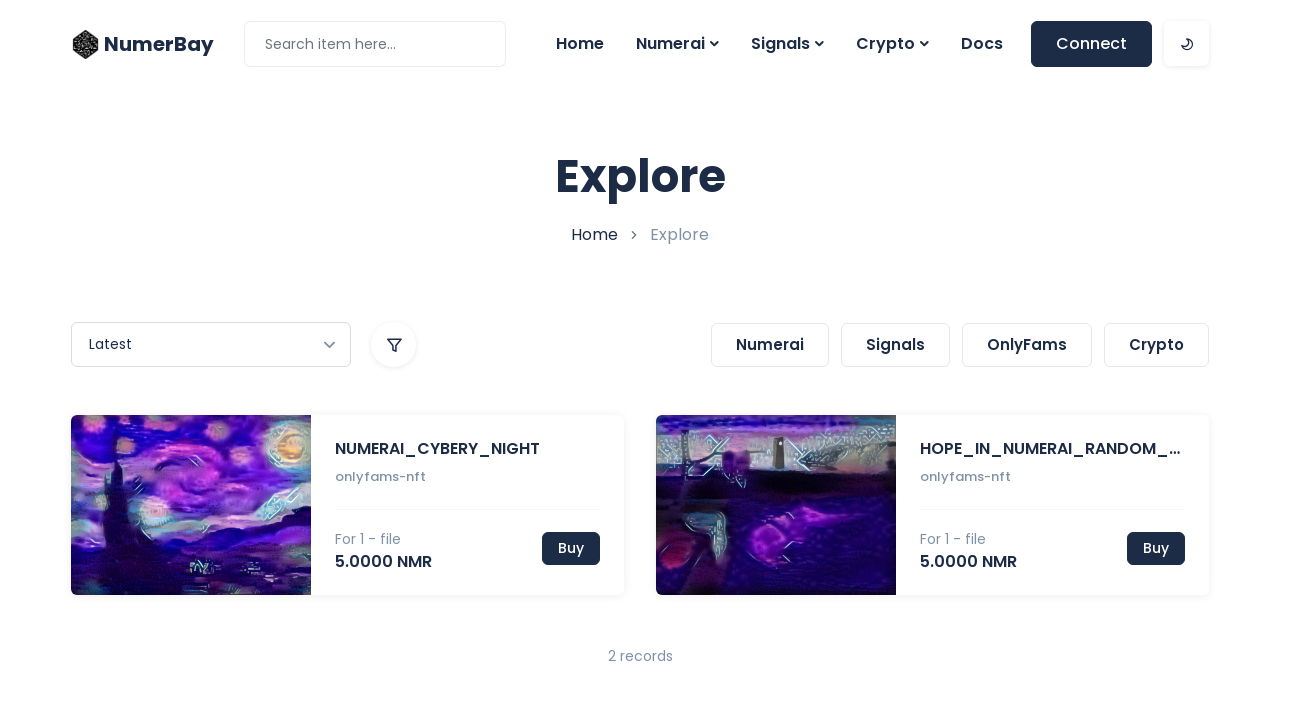

--- FILE ---
content_type: text/html; charset=utf-8
request_url: https://numerbay.ai/explore/onlyfams
body_size: 61889
content:
<!doctype html>
<html data-n-head-ssr>
  <head >
    <title>NumerBay - The Numerai Community Marketplace</title><meta data-n-head="ssr" charset="utf-8"><meta data-n-head="ssr" name="viewport" content="width=device-width, initial-scale=1"><meta data-n-head="ssr" data-hid="description" name="description" content=""><meta data-n-head="ssr" name="generator" content="Vue Storefront 2"><link data-n-head="ssr" rel="icon" type="image/x-icon" href="/favicon.ico"><link data-n-head="ssr" rel="preconnect" href="https://fonts.gstatic.com" crossorigin="crossorigin"><link data-n-head="ssr" rel="preload" href="https://fonts.googleapis.com/css?family=Raleway:300,400,400i,500,600,700|Roboto:300,300i,400,400i,500,700&amp;display=swap" as="style"><link rel="stylesheet" href="https://fonts.googleapis.com/css?family=Raleway:300,400,400i,500,600,700|Roboto:300,300i,400,400i,500,700&amp;display=swap" media="print" onload="this.media=&#x27;all&#x27;"><link rel="preload" href="/_nuxt/9129711.modern.js" as="script"><link rel="preload" href="/_nuxt/1df2c4a.modern.js" as="script"><link rel="preload" href="/_nuxt/462334d.modern.js" as="script"><link rel="preload" href="/_nuxt/19e4e10.modern.js" as="script"><link rel="preload" href="/_nuxt/64f9f90.modern.js" as="script"><style data-vue-ssr-id="71336ca0:0 2b3cf7a0:0 2584b1b1:0 1ff4c59c:0 4077bc68:0 1ece2568:0 a28d9916:0 03410378:0 707c3a08:0">/*!
 * Quill Editor v1.3.7
 * https://quilljs.com/
 * Copyright (c) 2014, Jason Chen
 * Copyright (c) 2013, salesforce.com
 */.ql-container{box-sizing:border-box;font-family:Helvetica,Arial,sans-serif;font-size:13px;height:100%;margin:0;position:relative}.ql-container.ql-disabled .ql-tooltip{visibility:hidden}.ql-container.ql-disabled .ql-editor ul[data-checked]>li:before{pointer-events:none}.ql-clipboard{left:-100000px;height:1px;overflow-y:hidden;position:absolute;top:50%}.ql-clipboard p{margin:0;padding:0}.ql-editor{box-sizing:border-box;line-height:1.42;height:100%;outline:none;overflow-y:auto;padding:12px 15px;-o-tab-size:4;tab-size:4;-moz-tab-size:4;text-align:left;white-space:pre-wrap;word-wrap:break-word}.ql-editor>*{cursor:text}.ql-editor blockquote,.ql-editor h1,.ql-editor h2,.ql-editor h3,.ql-editor h4,.ql-editor h5,.ql-editor h6,.ql-editor ol,.ql-editor p,.ql-editor pre,.ql-editor ul{margin:0;padding:0;counter-reset:list-1 list-2 list-3 list-4 list-5 list-6 list-7 list-8 list-9}.ql-editor ol,.ql-editor ul{padding-left:1.5em}.ql-editor ol>li,.ql-editor ul>li{list-style-type:none}.ql-editor ul>li:before{content:"\2022"}.ql-editor ul[data-checked=false],.ql-editor ul[data-checked=true]{pointer-events:none}.ql-editor ul[data-checked=false]>li *,.ql-editor ul[data-checked=true]>li *{pointer-events:all}.ql-editor ul[data-checked=false]>li:before,.ql-editor ul[data-checked=true]>li:before{color:#777;cursor:pointer;pointer-events:all}.ql-editor ul[data-checked=true]>li:before{content:"\2611"}.ql-editor ul[data-checked=false]>li:before{content:"\2610"}.ql-editor li:before{display:inline-block;white-space:nowrap;width:1.2em}.ql-editor li:not(.ql-direction-rtl):before{margin-left:-1.5em;margin-right:.3em;text-align:right}.ql-editor li.ql-direction-rtl:before{margin-left:.3em;margin-right:-1.5em}.ql-editor ol li:not(.ql-direction-rtl),.ql-editor ul li:not(.ql-direction-rtl){padding-left:1.5em}.ql-editor ol li.ql-direction-rtl,.ql-editor ul li.ql-direction-rtl{padding-right:1.5em}.ql-editor ol li{counter-reset:list-1 list-2 list-3 list-4 list-5 list-6 list-7 list-8 list-9;counter-increment:list-0}.ql-editor ol li:before{content:counter(list-0,decimal) ". "}.ql-editor ol li.ql-indent-1{counter-increment:list-1}.ql-editor ol li.ql-indent-1:before{content:counter(list-1,lower-alpha) ". "}.ql-editor ol li.ql-indent-1{counter-reset:list-2 list-3 list-4 list-5 list-6 list-7 list-8 list-9}.ql-editor ol li.ql-indent-2{counter-increment:list-2}.ql-editor ol li.ql-indent-2:before{content:counter(list-2,lower-roman) ". "}.ql-editor ol li.ql-indent-2{counter-reset:list-3 list-4 list-5 list-6 list-7 list-8 list-9}.ql-editor ol li.ql-indent-3{counter-increment:list-3}.ql-editor ol li.ql-indent-3:before{content:counter(list-3,decimal) ". "}.ql-editor ol li.ql-indent-3{counter-reset:list-4 list-5 list-6 list-7 list-8 list-9}.ql-editor ol li.ql-indent-4{counter-increment:list-4}.ql-editor ol li.ql-indent-4:before{content:counter(list-4,lower-alpha) ". "}.ql-editor ol li.ql-indent-4{counter-reset:list-5 list-6 list-7 list-8 list-9}.ql-editor ol li.ql-indent-5{counter-increment:list-5}.ql-editor ol li.ql-indent-5:before{content:counter(list-5,lower-roman) ". "}.ql-editor ol li.ql-indent-5{counter-reset:list-6 list-7 list-8 list-9}.ql-editor ol li.ql-indent-6{counter-increment:list-6}.ql-editor ol li.ql-indent-6:before{content:counter(list-6,decimal) ". "}.ql-editor ol li.ql-indent-6{counter-reset:list-7 list-8 list-9}.ql-editor ol li.ql-indent-7{counter-increment:list-7}.ql-editor ol li.ql-indent-7:before{content:counter(list-7,lower-alpha) ". "}.ql-editor ol li.ql-indent-7{counter-reset:list-8 list-9}.ql-editor ol li.ql-indent-8{counter-increment:list-8}.ql-editor ol li.ql-indent-8:before{content:counter(list-8,lower-roman) ". "}.ql-editor ol li.ql-indent-8{counter-reset:list-9}.ql-editor ol li.ql-indent-9{counter-increment:list-9}.ql-editor ol li.ql-indent-9:before{content:counter(list-9,decimal) ". "}.ql-editor .ql-indent-1:not(.ql-direction-rtl){padding-left:3em}.ql-editor li.ql-indent-1:not(.ql-direction-rtl){padding-left:4.5em}.ql-editor .ql-indent-1.ql-direction-rtl.ql-align-right{padding-right:3em}.ql-editor li.ql-indent-1.ql-direction-rtl.ql-align-right{padding-right:4.5em}.ql-editor .ql-indent-2:not(.ql-direction-rtl){padding-left:6em}.ql-editor li.ql-indent-2:not(.ql-direction-rtl){padding-left:7.5em}.ql-editor .ql-indent-2.ql-direction-rtl.ql-align-right{padding-right:6em}.ql-editor li.ql-indent-2.ql-direction-rtl.ql-align-right{padding-right:7.5em}.ql-editor .ql-indent-3:not(.ql-direction-rtl){padding-left:9em}.ql-editor li.ql-indent-3:not(.ql-direction-rtl){padding-left:10.5em}.ql-editor .ql-indent-3.ql-direction-rtl.ql-align-right{padding-right:9em}.ql-editor li.ql-indent-3.ql-direction-rtl.ql-align-right{padding-right:10.5em}.ql-editor .ql-indent-4:not(.ql-direction-rtl){padding-left:12em}.ql-editor li.ql-indent-4:not(.ql-direction-rtl){padding-left:13.5em}.ql-editor .ql-indent-4.ql-direction-rtl.ql-align-right{padding-right:12em}.ql-editor li.ql-indent-4.ql-direction-rtl.ql-align-right{padding-right:13.5em}.ql-editor .ql-indent-5:not(.ql-direction-rtl){padding-left:15em}.ql-editor li.ql-indent-5:not(.ql-direction-rtl){padding-left:16.5em}.ql-editor .ql-indent-5.ql-direction-rtl.ql-align-right{padding-right:15em}.ql-editor li.ql-indent-5.ql-direction-rtl.ql-align-right{padding-right:16.5em}.ql-editor .ql-indent-6:not(.ql-direction-rtl){padding-left:18em}.ql-editor li.ql-indent-6:not(.ql-direction-rtl){padding-left:19.5em}.ql-editor .ql-indent-6.ql-direction-rtl.ql-align-right{padding-right:18em}.ql-editor li.ql-indent-6.ql-direction-rtl.ql-align-right{padding-right:19.5em}.ql-editor .ql-indent-7:not(.ql-direction-rtl){padding-left:21em}.ql-editor li.ql-indent-7:not(.ql-direction-rtl){padding-left:22.5em}.ql-editor .ql-indent-7.ql-direction-rtl.ql-align-right{padding-right:21em}.ql-editor li.ql-indent-7.ql-direction-rtl.ql-align-right{padding-right:22.5em}.ql-editor .ql-indent-8:not(.ql-direction-rtl){padding-left:24em}.ql-editor li.ql-indent-8:not(.ql-direction-rtl){padding-left:25.5em}.ql-editor .ql-indent-8.ql-direction-rtl.ql-align-right{padding-right:24em}.ql-editor li.ql-indent-8.ql-direction-rtl.ql-align-right{padding-right:25.5em}.ql-editor .ql-indent-9:not(.ql-direction-rtl){padding-left:27em}.ql-editor li.ql-indent-9:not(.ql-direction-rtl){padding-left:28.5em}.ql-editor .ql-indent-9.ql-direction-rtl.ql-align-right{padding-right:27em}.ql-editor li.ql-indent-9.ql-direction-rtl.ql-align-right{padding-right:28.5em}.ql-editor .ql-video{display:block;max-width:100%}.ql-editor .ql-video.ql-align-center{margin:0 auto}.ql-editor .ql-video.ql-align-right{margin:0 0 0 auto}.ql-editor .ql-bg-black{background-color:#000}.ql-editor .ql-bg-red{background-color:#e60000}.ql-editor .ql-bg-orange{background-color:#f90}.ql-editor .ql-bg-yellow{background-color:#ff0}.ql-editor .ql-bg-green{background-color:#008a00}.ql-editor .ql-bg-blue{background-color:#06c}.ql-editor .ql-bg-purple{background-color:#93f}.ql-editor .ql-color-white{color:#fff}.ql-editor .ql-color-red{color:#e60000}.ql-editor .ql-color-orange{color:#f90}.ql-editor .ql-color-yellow{color:#ff0}.ql-editor .ql-color-green{color:#008a00}.ql-editor .ql-color-blue{color:#06c}.ql-editor .ql-color-purple{color:#93f}.ql-editor .ql-font-serif{font-family:Georgia,Times New Roman,serif}.ql-editor .ql-font-monospace{font-family:Monaco,Courier New,monospace}.ql-editor .ql-size-small{font-size:.75em}.ql-editor .ql-size-large{font-size:1.5em}.ql-editor .ql-size-huge{font-size:2.5em}.ql-editor .ql-direction-rtl{direction:rtl;text-align:inherit}.ql-editor .ql-align-center{text-align:center}.ql-editor .ql-align-justify{text-align:justify}.ql-editor .ql-align-right{text-align:right}.ql-editor.ql-blank:before{color:rgba(0,0,0,.6);content:attr(data-placeholder);font-style:italic;left:15px;pointer-events:none;position:absolute;right:15px}
/*!
 * Quill Editor v1.3.7
 * https://quilljs.com/
 * Copyright (c) 2014, Jason Chen
 * Copyright (c) 2013, salesforce.com
 */.ql-container{box-sizing:border-box;font-family:Helvetica,Arial,sans-serif;font-size:13px;height:100%;margin:0;position:relative}.ql-container.ql-disabled .ql-tooltip{visibility:hidden}.ql-container.ql-disabled .ql-editor ul[data-checked]>li:before{pointer-events:none}.ql-clipboard{left:-100000px;height:1px;overflow-y:hidden;position:absolute;top:50%}.ql-clipboard p{margin:0;padding:0}.ql-editor{box-sizing:border-box;line-height:1.42;height:100%;outline:none;overflow-y:auto;padding:12px 15px;-o-tab-size:4;tab-size:4;-moz-tab-size:4;text-align:left;white-space:pre-wrap;word-wrap:break-word}.ql-editor>*{cursor:text}.ql-editor blockquote,.ql-editor h1,.ql-editor h2,.ql-editor h3,.ql-editor h4,.ql-editor h5,.ql-editor h6,.ql-editor ol,.ql-editor p,.ql-editor pre,.ql-editor ul{margin:0;padding:0;counter-reset:list-1 list-2 list-3 list-4 list-5 list-6 list-7 list-8 list-9}.ql-editor ol,.ql-editor ul{padding-left:1.5em}.ql-editor ol>li,.ql-editor ul>li{list-style-type:none}.ql-editor ul>li:before{content:"\2022"}.ql-editor ul[data-checked=false],.ql-editor ul[data-checked=true]{pointer-events:none}.ql-editor ul[data-checked=false]>li *,.ql-editor ul[data-checked=true]>li *{pointer-events:all}.ql-editor ul[data-checked=false]>li:before,.ql-editor ul[data-checked=true]>li:before{color:#777;cursor:pointer;pointer-events:all}.ql-editor ul[data-checked=true]>li:before{content:"\2611"}.ql-editor ul[data-checked=false]>li:before{content:"\2610"}.ql-editor li:before{display:inline-block;white-space:nowrap;width:1.2em}.ql-editor li:not(.ql-direction-rtl):before{margin-left:-1.5em;margin-right:.3em;text-align:right}.ql-editor li.ql-direction-rtl:before{margin-left:.3em;margin-right:-1.5em}.ql-editor ol li:not(.ql-direction-rtl),.ql-editor ul li:not(.ql-direction-rtl){padding-left:1.5em}.ql-editor ol li.ql-direction-rtl,.ql-editor ul li.ql-direction-rtl{padding-right:1.5em}.ql-editor ol li{counter-reset:list-1 list-2 list-3 list-4 list-5 list-6 list-7 list-8 list-9;counter-increment:list-0}.ql-editor ol li:before{content:counter(list-0,decimal) ". "}.ql-editor ol li.ql-indent-1{counter-increment:list-1}.ql-editor ol li.ql-indent-1:before{content:counter(list-1,lower-alpha) ". "}.ql-editor ol li.ql-indent-1{counter-reset:list-2 list-3 list-4 list-5 list-6 list-7 list-8 list-9}.ql-editor ol li.ql-indent-2{counter-increment:list-2}.ql-editor ol li.ql-indent-2:before{content:counter(list-2,lower-roman) ". "}.ql-editor ol li.ql-indent-2{counter-reset:list-3 list-4 list-5 list-6 list-7 list-8 list-9}.ql-editor ol li.ql-indent-3{counter-increment:list-3}.ql-editor ol li.ql-indent-3:before{content:counter(list-3,decimal) ". "}.ql-editor ol li.ql-indent-3{counter-reset:list-4 list-5 list-6 list-7 list-8 list-9}.ql-editor ol li.ql-indent-4{counter-increment:list-4}.ql-editor ol li.ql-indent-4:before{content:counter(list-4,lower-alpha) ". "}.ql-editor ol li.ql-indent-4{counter-reset:list-5 list-6 list-7 list-8 list-9}.ql-editor ol li.ql-indent-5{counter-increment:list-5}.ql-editor ol li.ql-indent-5:before{content:counter(list-5,lower-roman) ". "}.ql-editor ol li.ql-indent-5{counter-reset:list-6 list-7 list-8 list-9}.ql-editor ol li.ql-indent-6{counter-increment:list-6}.ql-editor ol li.ql-indent-6:before{content:counter(list-6,decimal) ". "}.ql-editor ol li.ql-indent-6{counter-reset:list-7 list-8 list-9}.ql-editor ol li.ql-indent-7{counter-increment:list-7}.ql-editor ol li.ql-indent-7:before{content:counter(list-7,lower-alpha) ". "}.ql-editor ol li.ql-indent-7{counter-reset:list-8 list-9}.ql-editor ol li.ql-indent-8{counter-increment:list-8}.ql-editor ol li.ql-indent-8:before{content:counter(list-8,lower-roman) ". "}.ql-editor ol li.ql-indent-8{counter-reset:list-9}.ql-editor ol li.ql-indent-9{counter-increment:list-9}.ql-editor ol li.ql-indent-9:before{content:counter(list-9,decimal) ". "}.ql-editor .ql-indent-1:not(.ql-direction-rtl){padding-left:3em}.ql-editor li.ql-indent-1:not(.ql-direction-rtl){padding-left:4.5em}.ql-editor .ql-indent-1.ql-direction-rtl.ql-align-right{padding-right:3em}.ql-editor li.ql-indent-1.ql-direction-rtl.ql-align-right{padding-right:4.5em}.ql-editor .ql-indent-2:not(.ql-direction-rtl){padding-left:6em}.ql-editor li.ql-indent-2:not(.ql-direction-rtl){padding-left:7.5em}.ql-editor .ql-indent-2.ql-direction-rtl.ql-align-right{padding-right:6em}.ql-editor li.ql-indent-2.ql-direction-rtl.ql-align-right{padding-right:7.5em}.ql-editor .ql-indent-3:not(.ql-direction-rtl){padding-left:9em}.ql-editor li.ql-indent-3:not(.ql-direction-rtl){padding-left:10.5em}.ql-editor .ql-indent-3.ql-direction-rtl.ql-align-right{padding-right:9em}.ql-editor li.ql-indent-3.ql-direction-rtl.ql-align-right{padding-right:10.5em}.ql-editor .ql-indent-4:not(.ql-direction-rtl){padding-left:12em}.ql-editor li.ql-indent-4:not(.ql-direction-rtl){padding-left:13.5em}.ql-editor .ql-indent-4.ql-direction-rtl.ql-align-right{padding-right:12em}.ql-editor li.ql-indent-4.ql-direction-rtl.ql-align-right{padding-right:13.5em}.ql-editor .ql-indent-5:not(.ql-direction-rtl){padding-left:15em}.ql-editor li.ql-indent-5:not(.ql-direction-rtl){padding-left:16.5em}.ql-editor .ql-indent-5.ql-direction-rtl.ql-align-right{padding-right:15em}.ql-editor li.ql-indent-5.ql-direction-rtl.ql-align-right{padding-right:16.5em}.ql-editor .ql-indent-6:not(.ql-direction-rtl){padding-left:18em}.ql-editor li.ql-indent-6:not(.ql-direction-rtl){padding-left:19.5em}.ql-editor .ql-indent-6.ql-direction-rtl.ql-align-right{padding-right:18em}.ql-editor li.ql-indent-6.ql-direction-rtl.ql-align-right{padding-right:19.5em}.ql-editor .ql-indent-7:not(.ql-direction-rtl){padding-left:21em}.ql-editor li.ql-indent-7:not(.ql-direction-rtl){padding-left:22.5em}.ql-editor .ql-indent-7.ql-direction-rtl.ql-align-right{padding-right:21em}.ql-editor li.ql-indent-7.ql-direction-rtl.ql-align-right{padding-right:22.5em}.ql-editor .ql-indent-8:not(.ql-direction-rtl){padding-left:24em}.ql-editor li.ql-indent-8:not(.ql-direction-rtl){padding-left:25.5em}.ql-editor .ql-indent-8.ql-direction-rtl.ql-align-right{padding-right:24em}.ql-editor li.ql-indent-8.ql-direction-rtl.ql-align-right{padding-right:25.5em}.ql-editor .ql-indent-9:not(.ql-direction-rtl){padding-left:27em}.ql-editor li.ql-indent-9:not(.ql-direction-rtl){padding-left:28.5em}.ql-editor .ql-indent-9.ql-direction-rtl.ql-align-right{padding-right:27em}.ql-editor li.ql-indent-9.ql-direction-rtl.ql-align-right{padding-right:28.5em}.ql-editor .ql-video{display:block;max-width:100%}.ql-editor .ql-video.ql-align-center{margin:0 auto}.ql-editor .ql-video.ql-align-right{margin:0 0 0 auto}.ql-editor .ql-bg-black{background-color:#000}.ql-editor .ql-bg-red{background-color:#e60000}.ql-editor .ql-bg-orange{background-color:#f90}.ql-editor .ql-bg-yellow{background-color:#ff0}.ql-editor .ql-bg-green{background-color:#008a00}.ql-editor .ql-bg-blue{background-color:#06c}.ql-editor .ql-bg-purple{background-color:#93f}.ql-editor .ql-color-white{color:#fff}.ql-editor .ql-color-red{color:#e60000}.ql-editor .ql-color-orange{color:#f90}.ql-editor .ql-color-yellow{color:#ff0}.ql-editor .ql-color-green{color:#008a00}.ql-editor .ql-color-blue{color:#06c}.ql-editor .ql-color-purple{color:#93f}.ql-editor .ql-font-serif{font-family:Georgia,Times New Roman,serif}.ql-editor .ql-font-monospace{font-family:Monaco,Courier New,monospace}.ql-editor .ql-size-small{font-size:.75em}.ql-editor .ql-size-large{font-size:1.5em}.ql-editor .ql-size-huge{font-size:2.5em}.ql-editor .ql-direction-rtl{direction:rtl;text-align:inherit}.ql-editor .ql-align-center{text-align:center}.ql-editor .ql-align-justify{text-align:justify}.ql-editor .ql-align-right{text-align:right}.ql-editor.ql-blank:before{color:rgba(0,0,0,.6);content:attr(data-placeholder);font-style:italic;left:15px;pointer-events:none;position:absolute;right:15px}.ql-snow.ql-toolbar:after,.ql-snow .ql-toolbar:after{clear:both;content:"";display:table}.ql-snow.ql-toolbar button,.ql-snow .ql-toolbar button{background:none;border:none;cursor:pointer;display:inline-block;float:left;height:24px;padding:3px 5px;width:28px}.ql-snow.ql-toolbar button svg,.ql-snow .ql-toolbar button svg{float:left;height:100%}.ql-snow.ql-toolbar button:active:hover,.ql-snow .ql-toolbar button:active:hover{outline:none}.ql-snow.ql-toolbar input.ql-image[type=file],.ql-snow .ql-toolbar input.ql-image[type=file]{display:none}.ql-snow.ql-toolbar .ql-picker-item.ql-selected,.ql-snow .ql-toolbar .ql-picker-item.ql-selected,.ql-snow.ql-toolbar .ql-picker-item:hover,.ql-snow .ql-toolbar .ql-picker-item:hover,.ql-snow.ql-toolbar .ql-picker-label.ql-active,.ql-snow .ql-toolbar .ql-picker-label.ql-active,.ql-snow.ql-toolbar .ql-picker-label:hover,.ql-snow .ql-toolbar .ql-picker-label:hover,.ql-snow.ql-toolbar button.ql-active,.ql-snow .ql-toolbar button.ql-active,.ql-snow.ql-toolbar button:focus,.ql-snow .ql-toolbar button:focus,.ql-snow.ql-toolbar button:hover,.ql-snow .ql-toolbar button:hover{color:#06c}.ql-snow.ql-toolbar .ql-picker-item.ql-selected .ql-fill,.ql-snow .ql-toolbar .ql-picker-item.ql-selected .ql-fill,.ql-snow.ql-toolbar .ql-picker-item.ql-selected .ql-stroke.ql-fill,.ql-snow .ql-toolbar .ql-picker-item.ql-selected .ql-stroke.ql-fill,.ql-snow.ql-toolbar .ql-picker-item:hover .ql-fill,.ql-snow .ql-toolbar .ql-picker-item:hover .ql-fill,.ql-snow.ql-toolbar .ql-picker-item:hover .ql-stroke.ql-fill,.ql-snow .ql-toolbar .ql-picker-item:hover .ql-stroke.ql-fill,.ql-snow.ql-toolbar .ql-picker-label.ql-active .ql-fill,.ql-snow .ql-toolbar .ql-picker-label.ql-active .ql-fill,.ql-snow.ql-toolbar .ql-picker-label.ql-active .ql-stroke.ql-fill,.ql-snow .ql-toolbar .ql-picker-label.ql-active .ql-stroke.ql-fill,.ql-snow.ql-toolbar .ql-picker-label:hover .ql-fill,.ql-snow .ql-toolbar .ql-picker-label:hover .ql-fill,.ql-snow.ql-toolbar .ql-picker-label:hover .ql-stroke.ql-fill,.ql-snow .ql-toolbar .ql-picker-label:hover .ql-stroke.ql-fill,.ql-snow.ql-toolbar button.ql-active .ql-fill,.ql-snow .ql-toolbar button.ql-active .ql-fill,.ql-snow.ql-toolbar button.ql-active .ql-stroke.ql-fill,.ql-snow .ql-toolbar button.ql-active .ql-stroke.ql-fill,.ql-snow.ql-toolbar button:focus .ql-fill,.ql-snow .ql-toolbar button:focus .ql-fill,.ql-snow.ql-toolbar button:focus .ql-stroke.ql-fill,.ql-snow .ql-toolbar button:focus .ql-stroke.ql-fill,.ql-snow.ql-toolbar button:hover .ql-fill,.ql-snow .ql-toolbar button:hover .ql-fill,.ql-snow.ql-toolbar button:hover .ql-stroke.ql-fill,.ql-snow .ql-toolbar button:hover .ql-stroke.ql-fill{fill:#06c}.ql-snow.ql-toolbar .ql-picker-item.ql-selected .ql-stroke,.ql-snow .ql-toolbar .ql-picker-item.ql-selected .ql-stroke,.ql-snow.ql-toolbar .ql-picker-item.ql-selected .ql-stroke-miter,.ql-snow .ql-toolbar .ql-picker-item.ql-selected .ql-stroke-miter,.ql-snow.ql-toolbar .ql-picker-item:hover .ql-stroke,.ql-snow .ql-toolbar .ql-picker-item:hover .ql-stroke,.ql-snow.ql-toolbar .ql-picker-item:hover .ql-stroke-miter,.ql-snow .ql-toolbar .ql-picker-item:hover .ql-stroke-miter,.ql-snow.ql-toolbar .ql-picker-label.ql-active .ql-stroke,.ql-snow .ql-toolbar .ql-picker-label.ql-active .ql-stroke,.ql-snow.ql-toolbar .ql-picker-label.ql-active .ql-stroke-miter,.ql-snow .ql-toolbar .ql-picker-label.ql-active .ql-stroke-miter,.ql-snow.ql-toolbar .ql-picker-label:hover .ql-stroke,.ql-snow .ql-toolbar .ql-picker-label:hover .ql-stroke,.ql-snow.ql-toolbar .ql-picker-label:hover .ql-stroke-miter,.ql-snow .ql-toolbar .ql-picker-label:hover .ql-stroke-miter,.ql-snow.ql-toolbar button.ql-active .ql-stroke,.ql-snow .ql-toolbar button.ql-active .ql-stroke,.ql-snow.ql-toolbar button.ql-active .ql-stroke-miter,.ql-snow .ql-toolbar button.ql-active .ql-stroke-miter,.ql-snow.ql-toolbar button:focus .ql-stroke,.ql-snow .ql-toolbar button:focus .ql-stroke,.ql-snow.ql-toolbar button:focus .ql-stroke-miter,.ql-snow .ql-toolbar button:focus .ql-stroke-miter,.ql-snow.ql-toolbar button:hover .ql-stroke,.ql-snow .ql-toolbar button:hover .ql-stroke,.ql-snow.ql-toolbar button:hover .ql-stroke-miter,.ql-snow .ql-toolbar button:hover .ql-stroke-miter{stroke:#06c}@media (pointer:coarse){.ql-snow.ql-toolbar button:hover:not(.ql-active),.ql-snow .ql-toolbar button:hover:not(.ql-active){color:#444}.ql-snow.ql-toolbar button:hover:not(.ql-active) .ql-fill,.ql-snow .ql-toolbar button:hover:not(.ql-active) .ql-fill,.ql-snow.ql-toolbar button:hover:not(.ql-active) .ql-stroke.ql-fill,.ql-snow .ql-toolbar button:hover:not(.ql-active) .ql-stroke.ql-fill{fill:#444}.ql-snow.ql-toolbar button:hover:not(.ql-active) .ql-stroke,.ql-snow .ql-toolbar button:hover:not(.ql-active) .ql-stroke,.ql-snow.ql-toolbar button:hover:not(.ql-active) .ql-stroke-miter,.ql-snow .ql-toolbar button:hover:not(.ql-active) .ql-stroke-miter{stroke:#444}}.ql-snow,.ql-snow *{box-sizing:border-box}.ql-snow .ql-hidden{display:none}.ql-snow .ql-out-bottom,.ql-snow .ql-out-top{visibility:hidden}.ql-snow .ql-tooltip{position:absolute;transform:translateY(10px)}.ql-snow .ql-tooltip a{cursor:pointer;text-decoration:none}.ql-snow .ql-tooltip.ql-flip{transform:translateY(-10px)}.ql-snow .ql-formats{display:inline-block;vertical-align:middle}.ql-snow .ql-formats:after{clear:both;content:"";display:table}.ql-snow .ql-stroke{fill:none;stroke:#444;stroke-linecap:round;stroke-linejoin:round;stroke-width:2}.ql-snow .ql-stroke-miter{fill:none;stroke:#444;stroke-miterlimit:10;stroke-width:2}.ql-snow .ql-fill,.ql-snow .ql-stroke.ql-fill{fill:#444}.ql-snow .ql-empty{fill:none}.ql-snow .ql-even{fill-rule:evenodd}.ql-snow .ql-stroke.ql-thin,.ql-snow .ql-thin{stroke-width:1}.ql-snow .ql-transparent{opacity:.4}.ql-snow .ql-direction svg:last-child{display:none}.ql-snow .ql-direction.ql-active svg:last-child{display:inline}.ql-snow .ql-direction.ql-active svg:first-child{display:none}.ql-snow .ql-editor h1{font-size:2em}.ql-snow .ql-editor h2{font-size:1.5em}.ql-snow .ql-editor h3{font-size:1.17em}.ql-snow .ql-editor h4{font-size:1em}.ql-snow .ql-editor h5{font-size:.83em}.ql-snow .ql-editor h6{font-size:.67em}.ql-snow .ql-editor a{text-decoration:underline}.ql-snow .ql-editor blockquote{border-left:4px solid #ccc;margin-bottom:5px;margin-top:5px;padding-left:16px}.ql-snow .ql-editor code,.ql-snow .ql-editor pre{background-color:#f0f0f0;border-radius:3px}.ql-snow .ql-editor pre{white-space:pre-wrap;margin-bottom:5px;margin-top:5px;padding:5px 10px}.ql-snow .ql-editor code{font-size:85%;padding:2px 4px}.ql-snow .ql-editor pre.ql-syntax{background-color:#23241f;color:#f8f8f2;overflow:visible}.ql-snow .ql-editor img{max-width:100%}.ql-snow .ql-picker{color:#444;display:inline-block;float:left;font-size:14px;font-weight:500;height:24px;position:relative;vertical-align:middle}.ql-snow .ql-picker-label{cursor:pointer;display:inline-block;height:100%;padding-left:8px;padding-right:2px;position:relative;width:100%}.ql-snow .ql-picker-label:before{display:inline-block;line-height:22px}.ql-snow .ql-picker-options{background-color:#fff;display:none;min-width:100%;padding:4px 8px;position:absolute;white-space:nowrap}.ql-snow .ql-picker-options .ql-picker-item{cursor:pointer;display:block;padding-bottom:5px;padding-top:5px}.ql-snow .ql-picker.ql-expanded .ql-picker-label{color:#ccc;z-index:2}.ql-snow .ql-picker.ql-expanded .ql-picker-label .ql-fill{fill:#ccc}.ql-snow .ql-picker.ql-expanded .ql-picker-label .ql-stroke{stroke:#ccc}.ql-snow .ql-picker.ql-expanded .ql-picker-options{display:block;margin-top:-1px;top:100%;z-index:1}.ql-snow .ql-color-picker,.ql-snow .ql-icon-picker{width:28px}.ql-snow .ql-color-picker .ql-picker-label,.ql-snow .ql-icon-picker .ql-picker-label{padding:2px 4px}.ql-snow .ql-color-picker .ql-picker-label svg,.ql-snow .ql-icon-picker .ql-picker-label svg{right:4px}.ql-snow .ql-icon-picker .ql-picker-options{padding:4px 0}.ql-snow .ql-icon-picker .ql-picker-item{height:24px;width:24px;padding:2px 4px}.ql-snow .ql-color-picker .ql-picker-options{padding:3px 5px;width:152px}.ql-snow .ql-color-picker .ql-picker-item{border:1px solid transparent;float:left;height:16px;margin:2px;padding:0;width:16px}.ql-snow .ql-picker:not(.ql-color-picker):not(.ql-icon-picker) svg{position:absolute;margin-top:-9px;right:0;top:50%;width:18px}.ql-snow .ql-picker.ql-font .ql-picker-item[data-label]:not([data-label=""]):before,.ql-snow .ql-picker.ql-font .ql-picker-label[data-label]:not([data-label=""]):before,.ql-snow .ql-picker.ql-header .ql-picker-item[data-label]:not([data-label=""]):before,.ql-snow .ql-picker.ql-header .ql-picker-label[data-label]:not([data-label=""]):before,.ql-snow .ql-picker.ql-size .ql-picker-item[data-label]:not([data-label=""]):before,.ql-snow .ql-picker.ql-size .ql-picker-label[data-label]:not([data-label=""]):before{content:attr(data-label)}.ql-snow .ql-picker.ql-header{width:98px}.ql-snow .ql-picker.ql-header .ql-picker-item:before,.ql-snow .ql-picker.ql-header .ql-picker-label:before{content:"Normal"}.ql-snow .ql-picker.ql-header .ql-picker-item[data-value="1"]:before,.ql-snow .ql-picker.ql-header .ql-picker-label[data-value="1"]:before{content:"Heading 1"}.ql-snow .ql-picker.ql-header .ql-picker-item[data-value="2"]:before,.ql-snow .ql-picker.ql-header .ql-picker-label[data-value="2"]:before{content:"Heading 2"}.ql-snow .ql-picker.ql-header .ql-picker-item[data-value="3"]:before,.ql-snow .ql-picker.ql-header .ql-picker-label[data-value="3"]:before{content:"Heading 3"}.ql-snow .ql-picker.ql-header .ql-picker-item[data-value="4"]:before,.ql-snow .ql-picker.ql-header .ql-picker-label[data-value="4"]:before{content:"Heading 4"}.ql-snow .ql-picker.ql-header .ql-picker-item[data-value="5"]:before,.ql-snow .ql-picker.ql-header .ql-picker-label[data-value="5"]:before{content:"Heading 5"}.ql-snow .ql-picker.ql-header .ql-picker-item[data-value="6"]:before,.ql-snow .ql-picker.ql-header .ql-picker-label[data-value="6"]:before{content:"Heading 6"}.ql-snow .ql-picker.ql-header .ql-picker-item[data-value="1"]:before{font-size:2em}.ql-snow .ql-picker.ql-header .ql-picker-item[data-value="2"]:before{font-size:1.5em}.ql-snow .ql-picker.ql-header .ql-picker-item[data-value="3"]:before{font-size:1.17em}.ql-snow .ql-picker.ql-header .ql-picker-item[data-value="4"]:before{font-size:1em}.ql-snow .ql-picker.ql-header .ql-picker-item[data-value="5"]:before{font-size:.83em}.ql-snow .ql-picker.ql-header .ql-picker-item[data-value="6"]:before{font-size:.67em}.ql-snow .ql-picker.ql-font{width:108px}.ql-snow .ql-picker.ql-font .ql-picker-item:before,.ql-snow .ql-picker.ql-font .ql-picker-label:before{content:"Sans Serif"}.ql-snow .ql-picker.ql-font .ql-picker-item[data-value=serif]:before,.ql-snow .ql-picker.ql-font .ql-picker-label[data-value=serif]:before{content:"Serif"}.ql-snow .ql-picker.ql-font .ql-picker-item[data-value=monospace]:before,.ql-snow .ql-picker.ql-font .ql-picker-label[data-value=monospace]:before{content:"Monospace"}.ql-snow .ql-picker.ql-font .ql-picker-item[data-value=serif]:before{font-family:Georgia,Times New Roman,serif}.ql-snow .ql-picker.ql-font .ql-picker-item[data-value=monospace]:before{font-family:Monaco,Courier New,monospace}.ql-snow .ql-picker.ql-size{width:98px}.ql-snow .ql-picker.ql-size .ql-picker-item:before,.ql-snow .ql-picker.ql-size .ql-picker-label:before{content:"Normal"}.ql-snow .ql-picker.ql-size .ql-picker-item[data-value=small]:before,.ql-snow .ql-picker.ql-size .ql-picker-label[data-value=small]:before{content:"Small"}.ql-snow .ql-picker.ql-size .ql-picker-item[data-value=large]:before,.ql-snow .ql-picker.ql-size .ql-picker-label[data-value=large]:before{content:"Large"}.ql-snow .ql-picker.ql-size .ql-picker-item[data-value=huge]:before,.ql-snow .ql-picker.ql-size .ql-picker-label[data-value=huge]:before{content:"Huge"}.ql-snow .ql-picker.ql-size .ql-picker-item[data-value=small]:before{font-size:10px}.ql-snow .ql-picker.ql-size .ql-picker-item[data-value=large]:before{font-size:18px}.ql-snow .ql-picker.ql-size .ql-picker-item[data-value=huge]:before{font-size:32px}.ql-snow .ql-color-picker.ql-background .ql-picker-item{background-color:#fff}.ql-snow .ql-color-picker.ql-color .ql-picker-item{background-color:#000}.ql-toolbar.ql-snow{border:1px solid #ccc;box-sizing:border-box;font-family:"Helvetica Neue","Helvetica","Arial",sans-serif;padding:8px}.ql-toolbar.ql-snow .ql-formats{margin-right:15px}.ql-toolbar.ql-snow .ql-picker-label{border:1px solid transparent}.ql-toolbar.ql-snow .ql-picker-options{border:1px solid transparent;box-shadow:0 2px 8px rgba(0,0,0,.2)}.ql-toolbar.ql-snow .ql-picker.ql-expanded .ql-picker-label,.ql-toolbar.ql-snow .ql-picker.ql-expanded .ql-picker-options{border-color:#ccc}.ql-toolbar.ql-snow .ql-color-picker .ql-picker-item.ql-selected,.ql-toolbar.ql-snow .ql-color-picker .ql-picker-item:hover{border-color:#000}.ql-toolbar.ql-snow+.ql-container.ql-snow{border-top:0}.ql-snow .ql-tooltip{background-color:#fff;border:1px solid #ccc;box-shadow:0 0 5px #ddd;color:#444;padding:5px 12px;white-space:nowrap}.ql-snow .ql-tooltip:before{content:"Visit URL:";line-height:26px;margin-right:8px}.ql-snow .ql-tooltip input[type=text]{display:none;border:1px solid #ccc;font-size:13px;height:26px;margin:0;padding:3px 5px;width:170px}.ql-snow .ql-tooltip a.ql-preview{display:inline-block;max-width:200px;overflow-x:hidden;text-overflow:ellipsis;vertical-align:top}.ql-snow .ql-tooltip a.ql-action:after{border-right:1px solid #ccc;content:"Edit";margin-left:16px;padding-right:8px}.ql-snow .ql-tooltip a.ql-remove:before{content:"Remove";margin-left:8px}.ql-snow .ql-tooltip a{line-height:26px}.ql-snow .ql-tooltip.ql-editing a.ql-preview,.ql-snow .ql-tooltip.ql-editing a.ql-remove{display:none}.ql-snow .ql-tooltip.ql-editing input[type=text]{display:inline-block}.ql-snow .ql-tooltip.ql-editing a.ql-action:after{border-right:0;content:"Save";padding-right:0}.ql-snow .ql-tooltip[data-mode=link]:before{content:"Enter link:"}.ql-snow .ql-tooltip[data-mode=formula]:before{content:"Enter formula:"}.ql-snow .ql-tooltip[data-mode=video]:before{content:"Enter video:"}.ql-snow a{color:#06c}.ql-container.ql-snow{border:1px solid #ccc}
fieldset[disabled] .multiselect{pointer-events:none}.multiselect__spinner{position:absolute;right:1px;top:1px;width:48px;height:35px;background:#fff;display:block}.multiselect__spinner:after,.multiselect__spinner:before{position:absolute;content:"";top:50%;left:50%;margin:-8px 0 0 -8px;width:16px;height:16px;border-radius:100%;border:2px solid transparent;border-top-color:#41b883;box-shadow:0 0 0 1px transparent}.multiselect__spinner:before{animation:spinning 2.4s cubic-bezier(.41,.26,.2,.62);animation-iteration-count:infinite}.multiselect__spinner:after{animation:spinning 2.4s cubic-bezier(.51,.09,.21,.8);animation-iteration-count:infinite}.multiselect__loading-enter-active,.multiselect__loading-leave-active{transition:opacity .4s ease-in-out;opacity:1}.multiselect__loading-enter,.multiselect__loading-leave-active{opacity:0}.multiselect,.multiselect__input,.multiselect__single{font-family:inherit;font-size:16px;touch-action:manipulation}.multiselect{box-sizing:content-box;display:block;position:relative;width:100%;min-height:40px;text-align:left;color:#35495e}.multiselect *{box-sizing:border-box}.multiselect:focus{outline:none}.multiselect--disabled{background:#ededed;pointer-events:none;opacity:.6}.multiselect--active{z-index:50}.multiselect--active:not(.multiselect--above) .multiselect__current,.multiselect--active:not(.multiselect--above) .multiselect__input,.multiselect--active:not(.multiselect--above) .multiselect__tags{border-bottom-left-radius:0;border-bottom-right-radius:0}.multiselect--active .multiselect__select{transform:rotate(180deg)}.multiselect--above.multiselect--active .multiselect__current,.multiselect--above.multiselect--active .multiselect__input,.multiselect--above.multiselect--active .multiselect__tags{border-top-left-radius:0;border-top-right-radius:0}.multiselect__input,.multiselect__single{position:relative;display:inline-block;min-height:20px;line-height:20px;border:none;border-radius:5px;background:#fff;padding:0 0 0 5px;width:100%;transition:border .1s ease;box-sizing:border-box;margin-bottom:8px;vertical-align:top}.multiselect__input:-ms-input-placeholder{color:#35495e}.multiselect__input::-moz-placeholder{color:#35495e}.multiselect__input::placeholder{color:#35495e}.multiselect__tag~.multiselect__input,.multiselect__tag~.multiselect__single{width:auto}.multiselect__input:hover,.multiselect__single:hover{border-color:#cfcfcf}.multiselect__input:focus,.multiselect__single:focus{border-color:#a8a8a8;outline:none}.multiselect__single{padding-left:5px;margin-bottom:8px}.multiselect__tags-wrap{display:inline}.multiselect__tags{min-height:40px;display:block;padding:8px 40px 0 8px;border-radius:5px;border:1px solid #e8e8e8;background:#fff;font-size:14px}.multiselect__tag{position:relative;display:inline-block;padding:4px 26px 4px 10px;border-radius:5px;margin-right:10px;color:#fff;line-height:1;background:#41b883;margin-bottom:5px;white-space:nowrap;overflow:hidden;max-width:100%;text-overflow:ellipsis}.multiselect__tag-icon{cursor:pointer;margin-left:7px;position:absolute;right:0;top:0;bottom:0;font-weight:700;font-style:normal;width:22px;text-align:center;line-height:22px;transition:all .2s ease;border-radius:5px}.multiselect__tag-icon:after{content:"\D7";color:#266d4d;font-size:14px}.multiselect__tag-icon:focus,.multiselect__tag-icon:hover{background:#369a6e}.multiselect__tag-icon:focus:after,.multiselect__tag-icon:hover:after{color:#fff}.multiselect__current{min-height:40px;overflow:hidden;padding:8px 30px 0 12px;white-space:nowrap;border-radius:5px;border:1px solid #e8e8e8}.multiselect__current,.multiselect__select{line-height:16px;box-sizing:border-box;display:block;margin:0;text-decoration:none;cursor:pointer}.multiselect__select{position:absolute;width:40px;height:38px;right:1px;top:1px;padding:4px 8px;text-align:center;transition:transform .2s ease}.multiselect__select:before{position:relative;right:0;top:65%;color:#999;margin-top:4px;border-color:#999 transparent transparent;border-style:solid;border-width:5px 5px 0;content:""}.multiselect__placeholder{color:#adadad;display:inline-block;margin-bottom:10px;padding-top:2px}.multiselect--active .multiselect__placeholder{display:none}.multiselect__content-wrapper{position:absolute;display:block;background:#fff;width:100%;max-height:240px;overflow:auto;border:1px solid #e8e8e8;border-top:none;border-bottom-left-radius:5px;border-bottom-right-radius:5px;z-index:50;-webkit-overflow-scrolling:touch}.multiselect__content{list-style:none;display:inline-block;padding:0;margin:0;min-width:100%;vertical-align:top}.multiselect--above .multiselect__content-wrapper{bottom:100%;border-bottom-left-radius:0;border-bottom-right-radius:0;border-top-left-radius:5px;border-top-right-radius:5px;border-bottom:none;border-top:1px solid #e8e8e8}.multiselect__content::webkit-scrollbar{display:none}.multiselect__element{display:block}.multiselect__option{display:block;padding:12px;min-height:40px;line-height:16px;text-decoration:none;text-transform:none;vertical-align:middle;position:relative;cursor:pointer;white-space:nowrap}.multiselect__option:after{top:0;right:0;position:absolute;line-height:40px;padding-right:12px;padding-left:20px;font-size:13px}.multiselect__option--highlight{background:#41b883;outline:none;color:#fff}.multiselect__option--highlight:after{content:attr(data-select);background:#41b883;color:#fff}.multiselect__option--selected{background:#f3f3f3;color:#35495e;font-weight:700}.multiselect__option--selected:after{content:attr(data-selected);color:silver}.multiselect__option--selected.multiselect__option--highlight{background:#ff6a6a;color:#fff}.multiselect__option--selected.multiselect__option--highlight:after{background:#ff6a6a;content:attr(data-deselect);color:#fff}.multiselect--disabled .multiselect__current,.multiselect--disabled .multiselect__select{background:#ededed;color:#a6a6a6}.multiselect__option--disabled{background:#ededed!important;color:#a6a6a6!important;cursor:text;pointer-events:none}.multiselect__option--group{background:#ededed;color:#35495e}.multiselect__option--group.multiselect__option--highlight{background:#35495e;color:#fff}.multiselect__option--group.multiselect__option--highlight:after{background:#35495e}.multiselect__option--disabled.multiselect__option--highlight{background:#dedede}.multiselect__option--group-selected.multiselect__option--highlight{background:#ff6a6a;color:#fff}.multiselect__option--group-selected.multiselect__option--highlight:after{background:#ff6a6a;content:attr(data-deselect);color:#fff}.multiselect-enter-active,.multiselect-leave-active{transition:all .15s ease}.multiselect-enter,.multiselect-leave-active{opacity:0}.multiselect__strong{margin-bottom:8px;line-height:20px;display:inline-block;vertical-align:top}[dir=rtl] .multiselect{text-align:right}[dir=rtl] .multiselect__select{right:auto;left:1px}[dir=rtl] .multiselect__tags{padding:8px 8px 0 40px}[dir=rtl] .multiselect__content{text-align:right}[dir=rtl] .multiselect__option:after{right:auto;left:0}[dir=rtl] .multiselect__clear{right:auto;left:12px}[dir=rtl] .multiselect__spinner{right:auto;left:1px}@keyframes spinning{0%{transform:rotate(0)}to{transform:rotate(2turn)}}
:root{--vs-colors--lightest:rgba(60,60,60,0.26);--vs-colors--light:rgba(60,60,60,0.5);--vs-colors--dark:#333;--vs-colors--darkest:rgba(0,0,0,0.15);--vs-search-input-color:inherit;--vs-search-input-placeholder-color:inherit;--vs-font-size:1rem;--vs-line-height:1.4;--vs-state-disabled-bg:#f8f8f8;--vs-state-disabled-color:var(--vs-colors--light);--vs-state-disabled-controls-color:var(--vs-colors--light);--vs-state-disabled-cursor:not-allowed;--vs-border-color:var(--vs-colors--lightest);--vs-border-width:1px;--vs-border-style:solid;--vs-border-radius:4px;--vs-actions-padding:4px 6px 0 3px;--vs-controls-color:var(--vs-colors--light);--vs-controls-size:1;--vs-controls--deselect-text-shadow:0 1px 0 #fff;--vs-selected-bg:#f0f0f0;--vs-selected-color:var(--vs-colors--dark);--vs-selected-border-color:var(--vs-border-color);--vs-selected-border-style:var(--vs-border-style);--vs-selected-border-width:var(--vs-border-width);--vs-dropdown-bg:#fff;--vs-dropdown-color:inherit;--vs-dropdown-z-index:1000;--vs-dropdown-min-width:160px;--vs-dropdown-max-height:350px;--vs-dropdown-box-shadow:0px 3px 6px 0px var(--vs-colors--darkest);--vs-dropdown-option-bg:#000;--vs-dropdown-option-color:var(--vs-dropdown-color);--vs-dropdown-option-padding:3px 20px;--vs-dropdown-option--active-bg:#5897fb;--vs-dropdown-option--active-color:#fff;--vs-dropdown-option--deselect-bg:#fb5858;--vs-dropdown-option--deselect-color:#fff;--vs-transition-timing-function:cubic-bezier(1,-0.115,0.975,0.855);--vs-transition-duration:150ms}.v-select{font-family:inherit;position:relative}.v-select,.v-select *{box-sizing:border-box}:root{--vs-transition-timing-function:cubic-bezier(1,0.5,0.8,1);--vs-transition-duration:0.15s}@keyframes vSelectSpinner{0%{transform:rotate(0deg)}to{transform:rotate(1turn)}}.vs__fade-enter-active,.vs__fade-leave-active{pointer-events:none;transition:opacity .15s cubic-bezier(1,.5,.8,1);transition:opacity var(--vs-transition-duration) var(--vs-transition-timing-function)}.vs__fade-enter,.vs__fade-leave-to{opacity:0}:root{--vs-disabled-bg:var(--vs-state-disabled-bg);--vs-disabled-color:var(--vs-state-disabled-color);--vs-disabled-cursor:var(--vs-state-disabled-cursor)}.vs--disabled .vs__clear,.vs--disabled .vs__dropdown-toggle,.vs--disabled .vs__open-indicator,.vs--disabled .vs__search,.vs--disabled .vs__selected{background-color:#f8f8f8;background-color:var(--vs-disabled-bg);cursor:not-allowed;cursor:var(--vs-disabled-cursor)}.v-select[dir=rtl] .vs__actions{padding:0 3px 0 6px}.v-select[dir=rtl] .vs__clear{margin-left:6px;margin-right:0}.v-select[dir=rtl] .vs__deselect{margin-left:0;margin-right:2px}.v-select[dir=rtl] .vs__dropdown-menu{text-align:right}.vs__dropdown-toggle{-webkit-appearance:none;-moz-appearance:none;appearance:none;background:none;border:1px solid rgba(60,60,60,.26);border:var(--vs-border-width) var(--vs-border-style) var(--vs-border-color);border-radius:4px;border-radius:var(--vs-border-radius);display:flex;padding:0 0 4px;white-space:normal}.vs__selected-options{display:flex;flex-basis:100%;flex-grow:1;flex-wrap:wrap;padding:0 2px;position:relative}.vs__actions{align-items:center;display:flex;padding:4px 6px 0 3px;padding:var(--vs-actions-padding)}.vs--searchable .vs__dropdown-toggle{cursor:text}.vs--unsearchable .vs__dropdown-toggle{cursor:pointer}.vs--open .vs__dropdown-toggle{border-bottom-color:transparent;border-bottom-left-radius:0;border-bottom-right-radius:0}.vs__open-indicator{fill:rgba(60,60,60,.5);fill:var(--vs-controls-color);transform:scale(1);transform:scale(var(--vs-controls-size));transition:transform .15s cubic-bezier(1,.5,.8,1);transition:transform var(--vs-transition-duration) var(--vs-transition-timing-function);transition-timing-function:cubic-bezier(1,.5,.8,1);transition-timing-function:var(--vs-transition-timing-function)}.vs--open .vs__open-indicator{transform:rotate(180deg) scale(1);transform:rotate(180deg) scale(var(--vs-controls-size))}.vs--loading .vs__open-indicator{opacity:0}.vs__clear{fill:rgba(60,60,60,.5);fill:var(--vs-controls-color);background-color:transparent;border:0;cursor:pointer;margin-right:8px;padding:0}.vs__dropdown-menu{background:#fff;background:var(--vs-dropdown-bg);border:1px solid rgba(60,60,60,.26);border:var(--vs-border-width) var(--vs-border-style) var(--vs-border-color);border-radius:0 0 4px 4px;border-radius:0 0 var(--vs-border-radius) var(--vs-border-radius);border-top-style:none;box-shadow:0 3px 6px 0 rgba(0,0,0,.15);box-shadow:var(--vs-dropdown-box-shadow);box-sizing:border-box;color:inherit;color:var(--vs-dropdown-color);display:block;left:0;list-style:none;margin:0;max-height:350px;max-height:var(--vs-dropdown-max-height);min-width:160px;min-width:var(--vs-dropdown-min-width);overflow-y:auto;padding:5px 0;position:absolute;text-align:left;top:calc(100% - 1px);top:calc(100% - var(--vs-border-width));width:100%;z-index:1000;z-index:var(--vs-dropdown-z-index)}.vs__no-options{text-align:center}.vs__dropdown-option{clear:both;color:inherit;color:var(--vs-dropdown-option-color);cursor:pointer;display:block;line-height:1.42857143;padding:3px 20px;padding:var(--vs-dropdown-option-padding);white-space:nowrap}.vs__dropdown-option--highlight{background:#5897fb;background:var(--vs-dropdown-option--active-bg);color:#fff;color:var(--vs-dropdown-option--active-color)}.vs__dropdown-option--deselect{background:#fb5858;background:var(--vs-dropdown-option--deselect-bg);color:#fff;color:var(--vs-dropdown-option--deselect-color)}.vs__dropdown-option--disabled{background:#f8f8f8;background:var(--vs-state-disabled-bg);color:rgba(60,60,60,.5);color:var(--vs-state-disabled-color);cursor:not-allowed;cursor:var(--vs-state-disabled-cursor)}.vs__selected{align-items:center;background-color:#f0f0f0;background-color:var(--vs-selected-bg);border:1px solid rgba(60,60,60,.26);border:var(--vs-selected-border-width) var(--vs-selected-border-style) var(--vs-selected-border-color);border-radius:4px;border-radius:var(--vs-border-radius);color:#333;color:var(--vs-selected-color);display:flex;line-height:1.4;line-height:var(--vs-line-height);margin:4px 2px 0;padding:0 .25em;z-index:0}.vs__deselect{fill:rgba(60,60,60,.5);fill:var(--vs-controls-color);-webkit-appearance:none;-moz-appearance:none;appearance:none;background:none;border:0;cursor:pointer;display:inline-flex;margin-left:4px;padding:0;text-shadow:0 1px 0 #fff;text-shadow:var(--vs-controls--deselect-text-shadow)}.vs--single .vs__selected{background-color:transparent;border-color:transparent}.vs--single.vs--loading .vs__selected,.vs--single.vs--open .vs__selected{opacity:.4;position:absolute}.vs--single.vs--searching .vs__selected{display:none}.vs__search::-webkit-search-cancel-button{display:none}.vs__search::-ms-clear,.vs__search::-webkit-search-decoration,.vs__search::-webkit-search-results-button,.vs__search::-webkit-search-results-decoration{display:none}.vs__search,.vs__search:focus{-webkit-appearance:none;-moz-appearance:none;appearance:none;background:none;border:1px solid transparent;border-left:none;box-shadow:none;color:inherit;color:var(--vs-search-input-color);flex-grow:1;font-size:1rem;font-size:var(--vs-font-size);line-height:1.4;line-height:var(--vs-line-height);margin:4px 0 0;max-width:100%;outline:none;padding:0 7px;width:0;z-index:1}.vs__search::-moz-placeholder{color:inherit;color:var(--vs-search-input-placeholder-color)}.vs__search:-ms-input-placeholder{color:inherit;color:var(--vs-search-input-placeholder-color)}.vs__search::placeholder{color:inherit;color:var(--vs-search-input-placeholder-color)}.vs--unsearchable .vs__search{opacity:1}.vs--unsearchable:not(.vs--disabled) .vs__search{cursor:pointer}.vs--single.vs--searching:not(.vs--open):not(.vs--loading) .vs__search{opacity:.2}.vs__spinner{align-self:center;animation:vSelectSpinner 1.1s linear infinite;border:.9em solid hsla(0,0%,39%,.1);border-left-color:rgba(60,60,60,.45);font-size:5px;opacity:0;overflow:hidden;text-indent:-9999em;transform:translateZ(0) scale(var(--vs-controls-size));transform:translateZ(0) scale(var(--vs-controls--spinner-size,var(--vs-controls-size)));transition:opacity .1s}.vs__spinner,.vs__spinner:after{border-radius:50%;height:5em;transform:scale(var(--vs-controls-size));transform:scale(var(--vs-controls--spinner-size,var(--vs-controls-size)));width:5em}.vs--loading .vs__spinner{opacity:1}
/*!
 * Bootstrap v5.1.3 (https://getbootstrap.com/)
 * Copyright 2011-2021 The Bootstrap Authors
 * Copyright 2011-2021 Twitter, Inc.
 * Licensed under MIT (https://github.com/twbs/bootstrap/blob/main/LICENSE)
 */:root{--bs-blue:#0d6efd;--bs-indigo:#6610f2;--bs-purple:#6f42c1;--bs-pink:#d63384;--bs-red:#dc3545;--bs-orange:#fd7e14;--bs-yellow:#ffc107;--bs-green:#198754;--bs-teal:#20c997;--bs-cyan:#0dcaf0;--bs-white:#fff;--bs-gray:#6c757d;--bs-gray-dark:#343a40;--bs-gray-100:#f8f9fa;--bs-gray-200:#e9ecef;--bs-gray-300:#dee2e6;--bs-gray-400:#ced4da;--bs-gray-500:#adb5bd;--bs-gray-600:#6c757d;--bs-gray-700:#495057;--bs-gray-800:#343a40;--bs-gray-900:#212529;--bs-primary:#7952b3;--bs-secondary:#8091a7;--bs-success:#198754;--bs-info:#0dcaf0;--bs-warning:#ffc107;--bs-danger:#dc3545;--bs-light:#f8f9fa;--bs-dark:#1c2b46;--bs-primary-rgb:121,82,179;--bs-secondary-rgb:128,145,167;--bs-success-rgb:25,135,84;--bs-info-rgb:13,202,240;--bs-warning-rgb:255,193,7;--bs-danger-rgb:220,53,69;--bs-light-rgb:248,249,250;--bs-dark-rgb:28,43,70;--bs-white-rgb:255,255,255;--bs-black-rgb:0,0,0;--bs-body-color-rgb:33,37,41;--bs-body-bg-rgb:255,255,255;--bs-font-sans-serif:system-ui,-apple-system,Segoe UI,Roboto,Ubuntu,Cantarell,Noto Sans,sans-serif,"Segoe UI",Roboto,"Helvetica Neue",Arial,"Noto Sans","Liberation Sans",sans-serif,"Apple Color Emoji","Segoe UI Emoji","Segoe UI Symbol","Noto Color Emoji";--bs-font-monospace:SFMono-Regular,Menlo,Monaco,Consolas,"Liberation Mono","Courier New",monospace;--bs-gradient:linear-gradient(180deg,hsla(0,0%,100%,0.15),hsla(0,0%,100%,0));--bs-body-font-family:var(--bs-font-sans-serif);--bs-body-font-size:1rem;--bs-body-font-weight:400;--bs-body-line-height:1.5;--bs-body-color:#212529;--bs-body-bg:#fff}*,:after,:before{box-sizing:border-box}@media(prefers-reduced-motion:no-preference){:root{scroll-behavior:smooth}}body{margin:0;font-family:system-ui,-apple-system,Segoe UI,Roboto,Ubuntu,Cantarell,Noto Sans,sans-serif,"Segoe UI","Helvetica Neue",Arial,"Noto Sans","Liberation Sans","Apple Color Emoji","Segoe UI Emoji","Segoe UI Symbol","Noto Color Emoji";font-family:var(--bs-body-font-family);font-size:1rem;font-size:var(--bs-body-font-size);font-weight:400;font-weight:var(--bs-body-font-weight);line-height:1.5;line-height:var(--bs-body-line-height);color:#212529;color:var(--bs-body-color);text-align:var(--bs-body-text-align);background-color:#fff;background-color:var(--bs-body-bg);-webkit-text-size-adjust:100%;-webkit-tap-highlight-color:rgba(0,0,0,0)}hr{margin:1rem 0;color:inherit;background-color:currentColor;border:0;opacity:.25}hr:not([size]){height:1px}.h1,.h2,.h3,.h4,.h5,.h6,h1,h2,h3,h4,h5,h6{margin-top:0;margin-bottom:.5rem;font-weight:500;line-height:1.2}.h1,h1{font-size:calc(1.375rem + 1.5vw)}@media(min-width:1200px){.h1,h1{font-size:2.5rem}}.h2,h2{font-size:calc(1.325rem + .9vw)}@media(min-width:1200px){.h2,h2{font-size:2rem}}.h3,h3{font-size:calc(1.3rem + .6vw)}@media(min-width:1200px){.h3,h3{font-size:1.75rem}}.h4,h4{font-size:calc(1.275rem + .3vw)}@media(min-width:1200px){.h4,h4{font-size:1.5rem}}.h5,h5{font-size:1.25rem}.h6,h6{font-size:1rem}p{margin-top:0;margin-bottom:1rem}abbr[data-bs-original-title],abbr[title]{-webkit-text-decoration:underline dotted;text-decoration:underline dotted;cursor:help;-webkit-text-decoration-skip-ink:none;text-decoration-skip-ink:none}address{margin-bottom:1rem;font-style:normal;line-height:inherit}ol,ul{padding-left:2rem}dl,ol,ul{margin-top:0;margin-bottom:1rem}ol ol,ol ul,ul ol,ul ul{margin-bottom:0}dt{font-weight:700}dd{margin-bottom:.5rem;margin-left:0}blockquote{margin:0 0 1rem}b,strong{font-weight:bolder}.small,small{font-size:.875em}.mark,mark{padding:.2em;background-color:#fcf8e3}sub,sup{position:relative;font-size:.75em;line-height:0;vertical-align:baseline}sub{bottom:-.25em}sup{top:-.5em}a{color:#7952b3;text-decoration:underline}a:hover{color:rgb(96.8,65.6,143.2)}a:not([href]):not([class]),a:not([href]):not([class]):hover{color:inherit;text-decoration:none}code,kbd,pre,samp{font-family:SFMono-Regular,Menlo,Monaco,Consolas,"Liberation Mono","Courier New",monospace;font-family:var(--bs-font-monospace);font-size:1em;direction:ltr;unicode-bidi:bidi-override}pre{display:block;margin-top:0;margin-bottom:1rem;overflow:auto;font-size:.875em}pre code{font-size:inherit;color:inherit;word-break:normal}code{font-size:.875em;color:#d63384;word-wrap:break-word}a>code{color:inherit}kbd{padding:.2rem .4rem;font-size:.875em;color:#fff;background-color:#212529;border-radius:.2rem}kbd kbd{padding:0;font-size:1em;font-weight:700}figure{margin:0 0 1rem}img,svg{vertical-align:middle}table{caption-side:bottom;border-collapse:collapse}caption{padding-top:.5rem;padding-bottom:.5rem;color:#6c757d;text-align:left}th{text-align:inherit;text-align:-webkit-match-parent}tbody,td,tfoot,th,thead,tr{border:0 solid;border-color:inherit}label{display:inline-block}button{border-radius:0}button:focus:not(.focus-visible),button:focus:not(:focus-visible){outline:0}button,input,optgroup,select,textarea{margin:0;font-family:inherit;font-size:inherit;line-height:inherit}button,select{text-transform:none}[role=button]{cursor:pointer}select{word-wrap:normal}select:disabled{opacity:1}[list]::-webkit-calendar-picker-indicator{display:none}[type=button],[type=reset],[type=submit],button{-webkit-appearance:button}[type=button]:not(:disabled),[type=reset]:not(:disabled),[type=submit]:not(:disabled),button:not(:disabled){cursor:pointer}::-moz-focus-inner{padding:0;border-style:none}textarea{resize:vertical}fieldset{min-width:0;padding:0;margin:0;border:0}legend{float:left;width:100%;padding:0;margin-bottom:.5rem;font-size:calc(1.275rem + .3vw);line-height:inherit}@media(min-width:1200px){legend{font-size:1.5rem}}legend+*{clear:left}::-webkit-datetime-edit-day-field,::-webkit-datetime-edit-fields-wrapper,::-webkit-datetime-edit-hour-field,::-webkit-datetime-edit-minute,::-webkit-datetime-edit-month-field,::-webkit-datetime-edit-text,::-webkit-datetime-edit-year-field{padding:0}::-webkit-inner-spin-button{height:auto}[type=search]{outline-offset:-2px;-webkit-appearance:textfield}::-webkit-search-decoration{-webkit-appearance:none}::-webkit-color-swatch-wrapper{padding:0}::file-selector-button{font:inherit}::-webkit-file-upload-button{font:inherit;-webkit-appearance:button}output{display:inline-block}iframe{border:0}summary{display:list-item;cursor:pointer}progress{vertical-align:baseline}[hidden]{display:none!important}.lead{font-size:1.25rem;font-weight:300}.display-1{font-size:calc(1.625rem + 4.5vw);font-weight:300;line-height:1.2}@media(min-width:1200px){.display-1{font-size:5rem}}.display-2{font-size:calc(1.575rem + 3.9vw);font-weight:300;line-height:1.2}@media(min-width:1200px){.display-2{font-size:4.5rem}}.display-3{font-size:calc(1.525rem + 3.3vw);font-weight:300;line-height:1.2}@media(min-width:1200px){.display-3{font-size:4rem}}.display-4{font-size:calc(1.475rem + 2.7vw);font-weight:300;line-height:1.2}@media(min-width:1200px){.display-4{font-size:3.5rem}}.display-5{font-size:calc(1.425rem + 2.1vw);font-weight:300;line-height:1.2}@media(min-width:1200px){.display-5{font-size:3rem}}.display-6{font-size:calc(1.375rem + 1.5vw);font-weight:300;line-height:1.2}@media(min-width:1200px){.display-6{font-size:2.5rem}}.list-inline,.list-unstyled{padding-left:0;list-style:none}.list-inline-item{display:inline-block}.list-inline-item:not(:last-child){margin-right:.5rem}.initialism{font-size:.875em;text-transform:uppercase}.blockquote{margin-bottom:1rem;font-size:1.25rem}.blockquote>:last-child{margin-bottom:0}.blockquote-footer{margin-top:-1rem;margin-bottom:1rem;font-size:.875em;color:#6c757d}.blockquote-footer:before{content:"— "}.img-fluid,.img-thumbnail{max-width:100%;height:auto}.img-thumbnail{padding:.25rem;background-color:#fff;border:1px solid #dee2e6;border-radius:6px}.figure{display:inline-block}.figure-img{margin-bottom:.5rem;line-height:1}.figure-caption{font-size:.875em;color:#6c757d}.container,.container-fluid,.container-lg,.container-md,.container-sm,.container-xl{width:100%;padding-right:1rem;padding-right:var(--bs-gutter-x,1rem);padding-left:1rem;padding-left:var(--bs-gutter-x,1rem);margin-right:auto;margin-left:auto}@media(min-width:576px){.container,.container-sm{max-width:540px}}@media(min-width:768px){.container,.container-md,.container-sm{max-width:720px}}@media(min-width:992px){.container,.container-lg,.container-md,.container-sm{max-width:960px}}@media(min-width:1200px){.container,.container-lg,.container-md,.container-sm,.container-xl{max-width:1170px}}.row{--bs-gutter-x:2rem;--bs-gutter-y:0;display:flex;flex-wrap:wrap;margin-top:calc(var(--bs-gutter-y)*-1);margin-right:calc(var(--bs-gutter-x)*-0.5);margin-left:calc(var(--bs-gutter-x)*-0.5)}.row>*{flex-shrink:0;width:100%;max-width:100%;padding-right:calc(var(--bs-gutter-x)*0.5);padding-left:calc(var(--bs-gutter-x)*0.5);margin-top:var(--bs-gutter-y)}.col{flex:1 0 0%}.row-cols-auto>*{flex:0 0 auto;width:auto}.row-cols-1>*{flex:0 0 auto;width:100%}.row-cols-2>*{flex:0 0 auto;width:50%}.row-cols-3>*{flex:0 0 auto;width:33.3333333333%}.row-cols-4>*{flex:0 0 auto;width:25%}.row-cols-5>*{flex:0 0 auto;width:20%}.row-cols-6>*{flex:0 0 auto;width:16.6666666667%}.col-auto{flex:0 0 auto;width:auto}.col-1{flex:0 0 auto;width:8.33333333%}.col-2{flex:0 0 auto;width:16.66666667%}.col-3{flex:0 0 auto;width:25%}.col-4{flex:0 0 auto;width:33.33333333%}.col-5{flex:0 0 auto;width:41.66666667%}.col-6{flex:0 0 auto;width:50%}.col-7{flex:0 0 auto;width:58.33333333%}.col-8{flex:0 0 auto;width:66.66666667%}.col-9{flex:0 0 auto;width:75%}.col-10{flex:0 0 auto;width:83.33333333%}.col-11{flex:0 0 auto;width:91.66666667%}.col-12{flex:0 0 auto;width:100%}.offset-1{margin-left:8.33333333%}.offset-2{margin-left:16.66666667%}.offset-3{margin-left:25%}.offset-4{margin-left:33.33333333%}.offset-5{margin-left:41.66666667%}.offset-6{margin-left:50%}.offset-7{margin-left:58.33333333%}.offset-8{margin-left:66.66666667%}.offset-9{margin-left:75%}.offset-10{margin-left:83.33333333%}.offset-11{margin-left:91.66666667%}.g-0,.gx-0{--bs-gutter-x:0}.g-0,.gy-0{--bs-gutter-y:0}.g-1,.gx-1{--bs-gutter-x:0.25rem}.g-1,.gy-1{--bs-gutter-y:0.25rem}.g-2,.gx-2{--bs-gutter-x:0.5rem}.g-2,.gy-2{--bs-gutter-y:0.5rem}.g-3,.gx-3{--bs-gutter-x:1rem}.g-3,.gy-3{--bs-gutter-y:1rem}.g-4,.gx-4{--bs-gutter-x:1.5rem}.g-4,.gy-4{--bs-gutter-y:1.5rem}.g-5,.gx-5{--bs-gutter-x:3rem}.g-5,.gy-5{--bs-gutter-y:3rem}.g-gs,.gx-gs{--bs-gutter-x:2rem}.g-gs,.gy-gs{--bs-gutter-y:2rem}@media(min-width:576px){.col-sm{flex:1 0 0%}.row-cols-sm-auto>*{flex:0 0 auto;width:auto}.row-cols-sm-1>*{flex:0 0 auto;width:100%}.row-cols-sm-2>*{flex:0 0 auto;width:50%}.row-cols-sm-3>*{flex:0 0 auto;width:33.3333333333%}.row-cols-sm-4>*{flex:0 0 auto;width:25%}.row-cols-sm-5>*{flex:0 0 auto;width:20%}.row-cols-sm-6>*{flex:0 0 auto;width:16.6666666667%}.col-sm-auto{flex:0 0 auto;width:auto}.col-sm-1{flex:0 0 auto;width:8.33333333%}.col-sm-2{flex:0 0 auto;width:16.66666667%}.col-sm-3{flex:0 0 auto;width:25%}.col-sm-4{flex:0 0 auto;width:33.33333333%}.col-sm-5{flex:0 0 auto;width:41.66666667%}.col-sm-6{flex:0 0 auto;width:50%}.col-sm-7{flex:0 0 auto;width:58.33333333%}.col-sm-8{flex:0 0 auto;width:66.66666667%}.col-sm-9{flex:0 0 auto;width:75%}.col-sm-10{flex:0 0 auto;width:83.33333333%}.col-sm-11{flex:0 0 auto;width:91.66666667%}.col-sm-12{flex:0 0 auto;width:100%}.offset-sm-0{margin-left:0}.offset-sm-1{margin-left:8.33333333%}.offset-sm-2{margin-left:16.66666667%}.offset-sm-3{margin-left:25%}.offset-sm-4{margin-left:33.33333333%}.offset-sm-5{margin-left:41.66666667%}.offset-sm-6{margin-left:50%}.offset-sm-7{margin-left:58.33333333%}.offset-sm-8{margin-left:66.66666667%}.offset-sm-9{margin-left:75%}.offset-sm-10{margin-left:83.33333333%}.offset-sm-11{margin-left:91.66666667%}.g-sm-0,.gx-sm-0{--bs-gutter-x:0}.g-sm-0,.gy-sm-0{--bs-gutter-y:0}.g-sm-1,.gx-sm-1{--bs-gutter-x:0.25rem}.g-sm-1,.gy-sm-1{--bs-gutter-y:0.25rem}.g-sm-2,.gx-sm-2{--bs-gutter-x:0.5rem}.g-sm-2,.gy-sm-2{--bs-gutter-y:0.5rem}.g-sm-3,.gx-sm-3{--bs-gutter-x:1rem}.g-sm-3,.gy-sm-3{--bs-gutter-y:1rem}.g-sm-4,.gx-sm-4{--bs-gutter-x:1.5rem}.g-sm-4,.gy-sm-4{--bs-gutter-y:1.5rem}.g-sm-5,.gx-sm-5{--bs-gutter-x:3rem}.g-sm-5,.gy-sm-5{--bs-gutter-y:3rem}.g-sm-gs,.gx-sm-gs{--bs-gutter-x:2rem}.g-sm-gs,.gy-sm-gs{--bs-gutter-y:2rem}}@media(min-width:768px){.col-md{flex:1 0 0%}.row-cols-md-auto>*{flex:0 0 auto;width:auto}.row-cols-md-1>*{flex:0 0 auto;width:100%}.row-cols-md-2>*{flex:0 0 auto;width:50%}.row-cols-md-3>*{flex:0 0 auto;width:33.3333333333%}.row-cols-md-4>*{flex:0 0 auto;width:25%}.row-cols-md-5>*{flex:0 0 auto;width:20%}.row-cols-md-6>*{flex:0 0 auto;width:16.6666666667%}.col-md-auto{flex:0 0 auto;width:auto}.col-md-1{flex:0 0 auto;width:8.33333333%}.col-md-2{flex:0 0 auto;width:16.66666667%}.col-md-3{flex:0 0 auto;width:25%}.col-md-4{flex:0 0 auto;width:33.33333333%}.col-md-5{flex:0 0 auto;width:41.66666667%}.col-md-6{flex:0 0 auto;width:50%}.col-md-7{flex:0 0 auto;width:58.33333333%}.col-md-8{flex:0 0 auto;width:66.66666667%}.col-md-9{flex:0 0 auto;width:75%}.col-md-10{flex:0 0 auto;width:83.33333333%}.col-md-11{flex:0 0 auto;width:91.66666667%}.col-md-12{flex:0 0 auto;width:100%}.offset-md-0{margin-left:0}.offset-md-1{margin-left:8.33333333%}.offset-md-2{margin-left:16.66666667%}.offset-md-3{margin-left:25%}.offset-md-4{margin-left:33.33333333%}.offset-md-5{margin-left:41.66666667%}.offset-md-6{margin-left:50%}.offset-md-7{margin-left:58.33333333%}.offset-md-8{margin-left:66.66666667%}.offset-md-9{margin-left:75%}.offset-md-10{margin-left:83.33333333%}.offset-md-11{margin-left:91.66666667%}.g-md-0,.gx-md-0{--bs-gutter-x:0}.g-md-0,.gy-md-0{--bs-gutter-y:0}.g-md-1,.gx-md-1{--bs-gutter-x:0.25rem}.g-md-1,.gy-md-1{--bs-gutter-y:0.25rem}.g-md-2,.gx-md-2{--bs-gutter-x:0.5rem}.g-md-2,.gy-md-2{--bs-gutter-y:0.5rem}.g-md-3,.gx-md-3{--bs-gutter-x:1rem}.g-md-3,.gy-md-3{--bs-gutter-y:1rem}.g-md-4,.gx-md-4{--bs-gutter-x:1.5rem}.g-md-4,.gy-md-4{--bs-gutter-y:1.5rem}.g-md-5,.gx-md-5{--bs-gutter-x:3rem}.g-md-5,.gy-md-5{--bs-gutter-y:3rem}.g-md-gs,.gx-md-gs{--bs-gutter-x:2rem}.g-md-gs,.gy-md-gs{--bs-gutter-y:2rem}}@media(min-width:992px){.col-lg{flex:1 0 0%}.row-cols-lg-auto>*{flex:0 0 auto;width:auto}.row-cols-lg-1>*{flex:0 0 auto;width:100%}.row-cols-lg-2>*{flex:0 0 auto;width:50%}.row-cols-lg-3>*{flex:0 0 auto;width:33.3333333333%}.row-cols-lg-4>*{flex:0 0 auto;width:25%}.row-cols-lg-5>*{flex:0 0 auto;width:20%}.row-cols-lg-6>*{flex:0 0 auto;width:16.6666666667%}.col-lg-auto{flex:0 0 auto;width:auto}.col-lg-1{flex:0 0 auto;width:8.33333333%}.col-lg-2{flex:0 0 auto;width:16.66666667%}.col-lg-3{flex:0 0 auto;width:25%}.col-lg-4{flex:0 0 auto;width:33.33333333%}.col-lg-5{flex:0 0 auto;width:41.66666667%}.col-lg-6{flex:0 0 auto;width:50%}.col-lg-7{flex:0 0 auto;width:58.33333333%}.col-lg-8{flex:0 0 auto;width:66.66666667%}.col-lg-9{flex:0 0 auto;width:75%}.col-lg-10{flex:0 0 auto;width:83.33333333%}.col-lg-11{flex:0 0 auto;width:91.66666667%}.col-lg-12{flex:0 0 auto;width:100%}.offset-lg-0{margin-left:0}.offset-lg-1{margin-left:8.33333333%}.offset-lg-2{margin-left:16.66666667%}.offset-lg-3{margin-left:25%}.offset-lg-4{margin-left:33.33333333%}.offset-lg-5{margin-left:41.66666667%}.offset-lg-6{margin-left:50%}.offset-lg-7{margin-left:58.33333333%}.offset-lg-8{margin-left:66.66666667%}.offset-lg-9{margin-left:75%}.offset-lg-10{margin-left:83.33333333%}.offset-lg-11{margin-left:91.66666667%}.g-lg-0,.gx-lg-0{--bs-gutter-x:0}.g-lg-0,.gy-lg-0{--bs-gutter-y:0}.g-lg-1,.gx-lg-1{--bs-gutter-x:0.25rem}.g-lg-1,.gy-lg-1{--bs-gutter-y:0.25rem}.g-lg-2,.gx-lg-2{--bs-gutter-x:0.5rem}.g-lg-2,.gy-lg-2{--bs-gutter-y:0.5rem}.g-lg-3,.gx-lg-3{--bs-gutter-x:1rem}.g-lg-3,.gy-lg-3{--bs-gutter-y:1rem}.g-lg-4,.gx-lg-4{--bs-gutter-x:1.5rem}.g-lg-4,.gy-lg-4{--bs-gutter-y:1.5rem}.g-lg-5,.gx-lg-5{--bs-gutter-x:3rem}.g-lg-5,.gy-lg-5{--bs-gutter-y:3rem}.g-lg-gs,.gx-lg-gs{--bs-gutter-x:2rem}.g-lg-gs,.gy-lg-gs{--bs-gutter-y:2rem}}@media(min-width:1200px){.col-xl{flex:1 0 0%}.row-cols-xl-auto>*{flex:0 0 auto;width:auto}.row-cols-xl-1>*{flex:0 0 auto;width:100%}.row-cols-xl-2>*{flex:0 0 auto;width:50%}.row-cols-xl-3>*{flex:0 0 auto;width:33.3333333333%}.row-cols-xl-4>*{flex:0 0 auto;width:25%}.row-cols-xl-5>*{flex:0 0 auto;width:20%}.row-cols-xl-6>*{flex:0 0 auto;width:16.6666666667%}.col-xl-auto{flex:0 0 auto;width:auto}.col-xl-1{flex:0 0 auto;width:8.33333333%}.col-xl-2{flex:0 0 auto;width:16.66666667%}.col-xl-3{flex:0 0 auto;width:25%}.col-xl-4{flex:0 0 auto;width:33.33333333%}.col-xl-5{flex:0 0 auto;width:41.66666667%}.col-xl-6{flex:0 0 auto;width:50%}.col-xl-7{flex:0 0 auto;width:58.33333333%}.col-xl-8{flex:0 0 auto;width:66.66666667%}.col-xl-9{flex:0 0 auto;width:75%}.col-xl-10{flex:0 0 auto;width:83.33333333%}.col-xl-11{flex:0 0 auto;width:91.66666667%}.col-xl-12{flex:0 0 auto;width:100%}.offset-xl-0{margin-left:0}.offset-xl-1{margin-left:8.33333333%}.offset-xl-2{margin-left:16.66666667%}.offset-xl-3{margin-left:25%}.offset-xl-4{margin-left:33.33333333%}.offset-xl-5{margin-left:41.66666667%}.offset-xl-6{margin-left:50%}.offset-xl-7{margin-left:58.33333333%}.offset-xl-8{margin-left:66.66666667%}.offset-xl-9{margin-left:75%}.offset-xl-10{margin-left:83.33333333%}.offset-xl-11{margin-left:91.66666667%}.g-xl-0,.gx-xl-0{--bs-gutter-x:0}.g-xl-0,.gy-xl-0{--bs-gutter-y:0}.g-xl-1,.gx-xl-1{--bs-gutter-x:0.25rem}.g-xl-1,.gy-xl-1{--bs-gutter-y:0.25rem}.g-xl-2,.gx-xl-2{--bs-gutter-x:0.5rem}.g-xl-2,.gy-xl-2{--bs-gutter-y:0.5rem}.g-xl-3,.gx-xl-3{--bs-gutter-x:1rem}.g-xl-3,.gy-xl-3{--bs-gutter-y:1rem}.g-xl-4,.gx-xl-4{--bs-gutter-x:1.5rem}.g-xl-4,.gy-xl-4{--bs-gutter-y:1.5rem}.g-xl-5,.gx-xl-5{--bs-gutter-x:3rem}.g-xl-5,.gy-xl-5{--bs-gutter-y:3rem}.g-xl-gs,.gx-xl-gs{--bs-gutter-x:2rem}.g-xl-gs,.gy-xl-gs{--bs-gutter-y:2rem}}.table{--bs-table-bg:transparent;--bs-table-accent-bg:transparent;--bs-table-striped-color:#212529;--bs-table-striped-bg:rgba(0,0,0,0.05);--bs-table-active-color:#212529;--bs-table-active-bg:rgba(0,0,0,0.1);--bs-table-hover-color:#212529;--bs-table-hover-bg:rgba(0,0,0,0.075);width:100%;margin-bottom:1rem;color:#212529;vertical-align:top;border-color:#dee2e6}.table>:not(caption)>*>*{padding:.5rem;background-color:var(--bs-table-bg);border-bottom-width:1px;box-shadow:inset 0 0 0 9999px var(--bs-table-accent-bg)}.table>tbody{vertical-align:inherit}.table>thead{vertical-align:bottom}.table>:not(:first-child){border-top:2px solid}.caption-top{caption-side:top}.table-sm>:not(caption)>*>*{padding:.25rem}.table-bordered>:not(caption)>*{border-width:1px 0}.table-bordered>:not(caption)>*>*{border-width:0 1px}.table-borderless>:not(caption)>*>*{border-bottom-width:0}.table-borderless>:not(:first-child){border-top-width:0}.table-striped>tbody>tr:nth-of-type(odd)>*{--bs-table-accent-bg:var(--bs-table-striped-bg);color:var(--bs-table-striped-color)}.table-active{--bs-table-accent-bg:var(--bs-table-active-bg);color:var(--bs-table-active-color)}.table-hover>tbody>tr:hover>*{--bs-table-accent-bg:var(--bs-table-hover-bg);color:var(--bs-table-hover-color)}.table-primary{--bs-table-bg:rgb(228.2,220.4,239.8);--bs-table-striped-bg:rgb(216.79,209.38,227.81);--bs-table-striped-color:#000;--bs-table-active-bg:rgb(205.38,198.36,215.82);--bs-table-active-color:#000;--bs-table-hover-bg:rgb(211.085,203.87,221.815);--bs-table-hover-color:#000;color:#000;border-color:rgb(205.38,198.36,215.82)}.table-secondary{--bs-table-bg:rgb(229.6,233,237.4);--bs-table-striped-bg:rgb(218.12,221.35,225.53);--bs-table-striped-color:#000;--bs-table-active-bg:rgb(206.64,209.7,213.66);--bs-table-active-color:#000;--bs-table-hover-bg:rgb(212.38,215.525,219.595);--bs-table-hover-color:#000;color:#000;border-color:rgb(206.64,209.7,213.66)}.table-success{--bs-table-bg:rgb(209,231,220.8);--bs-table-striped-bg:rgb(198.55,219.45,209.76);--bs-table-striped-color:#000;--bs-table-active-bg:rgb(188.1,207.9,198.72);--bs-table-active-color:#000;--bs-table-hover-bg:rgb(193.325,213.675,204.24);--bs-table-hover-color:#000;color:#000;border-color:rgb(188.1,207.9,198.72)}.table-info{--bs-table-bg:rgb(206.6,244.4,252);--bs-table-striped-bg:rgb(196.27,232.18,239.4);--bs-table-striped-color:#000;--bs-table-active-bg:rgb(185.94,219.96,226.8);--bs-table-active-color:#000;--bs-table-hover-bg:rgb(191.105,226.07,233.1);--bs-table-hover-color:#000;color:#000;border-color:rgb(185.94,219.96,226.8)}.table-warning{--bs-table-bg:rgb(255,242.6,205.4);--bs-table-striped-bg:rgb(242.25,230.47,195.13);--bs-table-striped-color:#000;--bs-table-active-bg:rgb(229.5,218.34,184.86);--bs-table-active-color:#000;--bs-table-hover-bg:rgb(235.875,224.405,189.995);--bs-table-hover-color:#000;color:#000;border-color:rgb(229.5,218.34,184.86)}.table-danger{--bs-table-bg:rgb(248,214.6,217.8);--bs-table-striped-bg:rgb(235.6,203.87,206.91);--bs-table-striped-color:#000;--bs-table-active-bg:rgb(223.2,193.14,196.02);--bs-table-active-color:#000;--bs-table-hover-bg:rgb(229.4,198.505,201.465);--bs-table-hover-color:#000;color:#000;border-color:rgb(223.2,193.14,196.02)}.table-light{--bs-table-bg:#f8f9fa;--bs-table-striped-bg:rgb(235.6,236.55,237.5);--bs-table-striped-color:#000;--bs-table-active-bg:rgb(223.2,224.1,225);--bs-table-active-color:#000;--bs-table-hover-bg:rgb(229.4,230.325,231.25);--bs-table-hover-color:#000;color:#000;border-color:rgb(223.2,224.1,225)}.table-dark{--bs-table-bg:#1c2b46;--bs-table-striped-bg:rgb(39.35,53.6,79.25);--bs-table-striped-color:#fff;--bs-table-active-bg:rgb(50.7,64.2,88.5);--bs-table-active-color:#fff;--bs-table-hover-bg:rgb(45.025,58.9,83.875);--bs-table-hover-color:#fff;color:#fff;border-color:rgb(50.7,64.2,88.5)}.table-responsive{overflow-x:auto;-webkit-overflow-scrolling:touch}@media(max-width:575.98px){.table-responsive-sm{overflow-x:auto;-webkit-overflow-scrolling:touch}}@media(max-width:767.98px){.table-responsive-md{overflow-x:auto;-webkit-overflow-scrolling:touch}}@media(max-width:991.98px){.table-responsive-lg{overflow-x:auto;-webkit-overflow-scrolling:touch}}@media(max-width:1199.98px){.table-responsive-xl{overflow-x:auto;-webkit-overflow-scrolling:touch}}.form-label{margin-bottom:.5rem}.col-form-label{padding-top:calc(.375rem + 1px);padding-bottom:calc(.375rem + 1px);margin-bottom:0;font-size:inherit;line-height:1.5}.col-form-label-lg{padding-top:calc(.5rem + 1px);padding-bottom:calc(.5rem + 1px);font-size:1.25rem}.col-form-label-sm{padding-top:calc(.25rem + 1px);padding-bottom:calc(.25rem + 1px);font-size:.875rem}.form-text{margin-top:.25rem;font-size:.875em;color:#6c757d}.form-control{display:block;width:100%;padding:.375rem .75rem;font-size:1rem;font-weight:400;line-height:1.5;color:#212529;background-color:#fff;background-clip:padding-box;border:1px solid #ced4da;-webkit-appearance:none;-moz-appearance:none;appearance:none;border-radius:6px;transition:border-color .15s ease-in-out,box-shadow .15s ease-in-out}@media(prefers-reduced-motion:reduce){.form-control{transition:none}}.form-control[type=file]{overflow:hidden}.form-control[type=file]:not(:disabled):not([readonly]){cursor:pointer}.form-control:focus{color:#212529;background-color:#fff;border-color:rgb(188,168.5,217);outline:0;box-shadow:0 0 0 .25rem rgba(121,82,179,.25)}.form-control::-webkit-date-and-time-value{height:1.5em}.form-control::-moz-placeholder{color:#6c757d;opacity:1}.form-control:-ms-input-placeholder{color:#6c757d;opacity:1}.form-control::placeholder{color:#6c757d;opacity:1}.form-control:disabled,.form-control[readonly]{background-color:#e9ecef;opacity:1}[dir=ltr] .form-control::file-selector-button{margin-right:.75rem}[dir=rtl] .form-control::file-selector-button{margin-left:.75rem}[dir=ltr] .form-control::file-selector-button{border-right-width:1px}[dir=rtl] .form-control::file-selector-button{border-left-width:1px}.form-control::file-selector-button{padding:.375rem .75rem;margin:-.375rem -.75rem;color:#212529;background-color:#e9ecef;pointer-events:none;border:0 solid;border-color:inherit;border-radius:0;transition:color .15s ease-in-out,background-color .15s ease-in-out,border-color .15s ease-in-out,box-shadow .15s ease-in-out}@media(prefers-reduced-motion:reduce){.form-control::file-selector-button{transition:none}}.form-control:hover:not(:disabled):not([readonly])::file-selector-button{background-color:rgb(221.35,224.2,227.05)}[dir=ltr] .form-control::-webkit-file-upload-button{margin-right:.75rem}[dir=rtl] .form-control::-webkit-file-upload-button{margin-left:.75rem}[dir=ltr] .form-control::-webkit-file-upload-button{border-right-width:1px}[dir=rtl] .form-control::-webkit-file-upload-button{border-left-width:1px}.form-control::-webkit-file-upload-button{padding:.375rem .75rem;margin:-.375rem -.75rem;color:#212529;background-color:#e9ecef;pointer-events:none;border:0 solid;border-color:inherit;border-radius:0;-webkit-transition:color .15s ease-in-out,background-color .15s ease-in-out,border-color .15s ease-in-out,box-shadow .15s ease-in-out;transition:color .15s ease-in-out,background-color .15s ease-in-out,border-color .15s ease-in-out,box-shadow .15s ease-in-out}@media(prefers-reduced-motion:reduce){.form-control::-webkit-file-upload-button{-webkit-transition:none;transition:none}}.form-control:hover:not(:disabled):not([readonly])::-webkit-file-upload-button{background-color:rgb(221.35,224.2,227.05)}.form-control-plaintext{display:block;width:100%;padding:.375rem 0;margin-bottom:0;line-height:1.5;color:#212529;background-color:transparent;border:solid transparent;border-width:1px 0}.form-control-plaintext.form-control-lg,.form-control-plaintext.form-control-sm{padding-right:0;padding-left:0}.form-control-sm{min-height:calc(1.5em + .5rem + 2px);padding:.25rem .5rem;font-size:.875rem;border-radius:.2rem}[dir=ltr] .form-control-sm::file-selector-button{margin-right:.5rem}[dir=rtl] .form-control-sm::file-selector-button{margin-left:.5rem}.form-control-sm::file-selector-button{padding:.25rem .5rem;margin:-.25rem -.5rem}[dir=ltr] .form-control-sm::-webkit-file-upload-button{margin-right:.5rem}[dir=rtl] .form-control-sm::-webkit-file-upload-button{margin-left:.5rem}.form-control-sm::-webkit-file-upload-button{padding:.25rem .5rem;margin:-.25rem -.5rem}.form-control-lg{min-height:calc(1.5em + 1rem + 2px);padding:.5rem 1rem;font-size:1.25rem;border-radius:.3rem}[dir=ltr] .form-control-lg::file-selector-button{margin-right:1rem}[dir=rtl] .form-control-lg::file-selector-button{margin-left:1rem}.form-control-lg::file-selector-button{padding:.5rem 1rem;margin:-.5rem -1rem}[dir=ltr] .form-control-lg::-webkit-file-upload-button{margin-right:1rem}[dir=rtl] .form-control-lg::-webkit-file-upload-button{margin-left:1rem}.form-control-lg::-webkit-file-upload-button{padding:.5rem 1rem;margin:-.5rem -1rem}textarea.form-control{min-height:calc(1.5em + .75rem + 2px)}textarea.form-control-sm{min-height:calc(1.5em + .5rem + 2px)}textarea.form-control-lg{min-height:calc(1.5em + 1rem + 2px)}.form-control-color{width:3rem;height:auto;padding:.375rem}.form-control-color:not(:disabled):not([readonly]){cursor:pointer}.form-control-color::-moz-color-swatch{height:1.5em;border-radius:6px}.form-control-color::-webkit-color-swatch{height:1.5em;border-radius:6px}.form-select{display:block;width:100%;padding:.375rem 2.25rem .375rem .75rem;-moz-padding-start:calc(.75rem - 3px);font-size:1rem;font-weight:400;line-height:1.5;color:#212529;background-color:#fff;background-image:url("data:image/svg+xml;charset=utf-8,%3Csvg xmlns='http://www.w3.org/2000/svg' viewBox='0 0 16 16'%3E%3Cpath fill='none' stroke='%23343a40' stroke-linecap='round' stroke-linejoin='round' stroke-width='2' d='M2 5l6 6 6-6'/%3E%3C/svg%3E");background-repeat:no-repeat;background-position:right .75rem center;background-size:16px 12px;border:1px solid #ced4da;border-radius:6px;transition:border-color .15s ease-in-out,box-shadow .15s ease-in-out;-webkit-appearance:none;-moz-appearance:none;appearance:none}@media(prefers-reduced-motion:reduce){.form-select{transition:none}}.form-select:focus{border-color:rgb(188,168.5,217);outline:0;box-shadow:0 0 0 .25rem rgba(121,82,179,.25)}.form-select[multiple],.form-select[size]:not([size="1"]){padding-right:.75rem;background-image:none}.form-select:disabled{background-color:#e9ecef}.form-select:-moz-focusring{color:transparent;text-shadow:0 0 0 #212529}.form-select-sm{padding-top:.25rem;padding-bottom:.25rem;padding-left:.5rem;font-size:.875rem;border-radius:.2rem}.form-select-lg{padding-top:.5rem;padding-bottom:.5rem;padding-left:1rem;font-size:1.25rem;border-radius:.3rem}.form-check{display:block;min-height:1.5rem;padding-left:1.5em;margin-bottom:.125rem}.form-check .form-check-input{float:left;margin-left:-1.5em}.form-check-input{width:1em;height:1em;margin-top:.25em;vertical-align:top;background-color:#fff;background-repeat:no-repeat;background-position:50%;background-size:contain;border:1px solid rgba(0,0,0,.25);-webkit-appearance:none;-moz-appearance:none;appearance:none;-webkit-print-color-adjust:exact;color-adjust:exact}.form-check-input[type=checkbox]{border-radius:.25em}.form-check-input[type=radio]{border-radius:50%}.form-check-input:active{filter:brightness(90%)}.form-check-input:focus{border-color:rgb(188,168.5,217);outline:0;box-shadow:0 0 0 .25rem rgba(121,82,179,.25)}.form-check-input:checked{background-color:#7952b3;border-color:#7952b3}.form-check-input:checked[type=checkbox]{background-image:url("data:image/svg+xml;charset=utf-8,%3Csvg xmlns='http://www.w3.org/2000/svg' viewBox='0 0 20 20'%3E%3Cpath fill='none' stroke='%23fff' stroke-linecap='round' stroke-linejoin='round' stroke-width='3' d='M6 10l3 3 6-6'/%3E%3C/svg%3E")}.form-check-input:checked[type=radio]{background-image:url("data:image/svg+xml;charset=utf-8,%3Csvg xmlns='http://www.w3.org/2000/svg' viewBox='-4 -4 8 8'%3E%3Ccircle r='2' fill='%23fff'/%3E%3C/svg%3E")}.form-check-input[type=checkbox]:indeterminate{background-color:#7952b3;border-color:#7952b3;background-image:url("data:image/svg+xml;charset=utf-8,%3Csvg xmlns='http://www.w3.org/2000/svg' viewBox='0 0 20 20'%3E%3Cpath fill='none' stroke='%23fff' stroke-linecap='round' stroke-linejoin='round' stroke-width='3' d='M6 10h8'/%3E%3C/svg%3E")}.form-check-input:disabled{pointer-events:none;filter:none;opacity:.5}.form-check-input:disabled~.form-check-label,.form-check-input[disabled]~.form-check-label{opacity:.5}.form-switch{padding-left:2.5em}.form-switch .form-check-input{width:2em;margin-left:-2.5em;background-image:url("data:image/svg+xml;charset=utf-8,%3Csvg xmlns='http://www.w3.org/2000/svg' viewBox='-4 -4 8 8'%3E%3Ccircle r='3' fill='rgba(0, 0, 0, 0.25)'/%3E%3C/svg%3E");background-position:0;border-radius:2em;transition:background-position .15s ease-in-out}@media(prefers-reduced-motion:reduce){.form-switch .form-check-input{transition:none}}.form-switch .form-check-input:focus{background-image:url("data:image/svg+xml;charset=utf-8,%3Csvg xmlns='http://www.w3.org/2000/svg' viewBox='-4 -4 8 8'%3E%3Ccircle r='3' fill='%23BCA8D9'/%3E%3C/svg%3E")}.form-switch .form-check-input:checked{background-position:100%;background-image:url("data:image/svg+xml;charset=utf-8,%3Csvg xmlns='http://www.w3.org/2000/svg' viewBox='-4 -4 8 8'%3E%3Ccircle r='3' fill='%23fff'/%3E%3C/svg%3E")}.form-check-inline{display:inline-block;margin-right:1rem}.btn-check{position:absolute;clip:rect(0,0,0,0);pointer-events:none}.btn-check:disabled+.btn,.btn-check[disabled]+.btn{pointer-events:none;filter:none;opacity:.65}.form-range{width:100%;height:1.5rem;padding:0;background-color:transparent;-webkit-appearance:none;-moz-appearance:none;appearance:none}.form-range:focus{outline:0}.form-range:focus::-webkit-slider-thumb{box-shadow:0 0 0 1px #fff,0 0 0 .25rem rgba(121,82,179,.25)}.form-range:focus::-moz-range-thumb{box-shadow:0 0 0 1px #fff,0 0 0 .25rem rgba(121,82,179,.25)}.form-range::-moz-focus-outer{border:0}.form-range::-webkit-slider-thumb{width:1rem;height:1rem;margin-top:-.25rem;background-color:#7952b3;border:0;border-radius:1rem;-webkit-transition:background-color .15s ease-in-out,border-color .15s ease-in-out,box-shadow .15s ease-in-out;transition:background-color .15s ease-in-out,border-color .15s ease-in-out,box-shadow .15s ease-in-out;-webkit-appearance:none;appearance:none}@media(prefers-reduced-motion:reduce){.form-range::-webkit-slider-thumb{-webkit-transition:none;transition:none}}.form-range::-webkit-slider-thumb:active{background-color:rgb(214.8,203.1,232.2)}.form-range::-webkit-slider-runnable-track{width:100%;height:.5rem;color:transparent;cursor:pointer;background-color:#dee2e6;border-color:transparent;border-radius:1rem}.form-range::-moz-range-thumb{width:1rem;height:1rem;background-color:#7952b3;border:0;border-radius:1rem;-moz-transition:background-color .15s ease-in-out,border-color .15s ease-in-out,box-shadow .15s ease-in-out;transition:background-color .15s ease-in-out,border-color .15s ease-in-out,box-shadow .15s ease-in-out;-moz-appearance:none;appearance:none}@media(prefers-reduced-motion:reduce){.form-range::-moz-range-thumb{-moz-transition:none;transition:none}}.form-range::-moz-range-thumb:active{background-color:rgb(214.8,203.1,232.2)}.form-range::-moz-range-track{width:100%;height:.5rem;color:transparent;cursor:pointer;background-color:#dee2e6;border-color:transparent;border-radius:1rem}.form-range:disabled{pointer-events:none}.form-range:disabled::-webkit-slider-thumb{background-color:#adb5bd}.form-range:disabled::-moz-range-thumb{background-color:#adb5bd}.form-floating{position:relative}.form-floating>.form-control,.form-floating>.form-select{height:calc(3.5rem + 2px);line-height:1.25}.form-floating>label{position:absolute;top:0;left:0;height:100%;padding:1rem .75rem;pointer-events:none;border:1px solid transparent;transform-origin:0 0;transition:opacity .1s ease-in-out,transform .1s ease-in-out}@media(prefers-reduced-motion:reduce){.form-floating>label{transition:none}}.form-floating>.form-control{padding:1rem .75rem}.form-floating>.form-control::-moz-placeholder{color:transparent}.form-floating>.form-control:-ms-input-placeholder{color:transparent}.form-floating>.form-control::placeholder{color:transparent}.form-floating>.form-control:not(:-moz-placeholder-shown){padding-top:1.625rem;padding-bottom:.625rem}.form-floating>.form-control:not(:-ms-input-placeholder){padding-top:1.625rem;padding-bottom:.625rem}.form-floating>.form-control:focus,.form-floating>.form-control:not(:placeholder-shown){padding-top:1.625rem;padding-bottom:.625rem}.form-floating>.form-control:-webkit-autofill{padding-top:1.625rem;padding-bottom:.625rem}.form-floating>.form-select{padding-top:1.625rem;padding-bottom:.625rem}.form-floating>.form-control:not(:-moz-placeholder-shown)~label{opacity:.65;transform:scale(.85) translateY(-.5rem) translateX(.15rem)}.form-floating>.form-control:not(:-ms-input-placeholder)~label{opacity:.65;transform:scale(.85) translateY(-.5rem) translateX(.15rem)}.form-floating>.form-control:focus~label,.form-floating>.form-control:not(:placeholder-shown)~label,.form-floating>.form-select~label{opacity:.65;transform:scale(.85) translateY(-.5rem) translateX(.15rem)}.form-floating>.form-control:-webkit-autofill~label{opacity:.65;transform:scale(.85) translateY(-.5rem) translateX(.15rem)}.input-group{position:relative;display:flex;flex-wrap:wrap;align-items:stretch;width:100%}.input-group>.form-control,.input-group>.form-select{position:relative;flex:1 1 auto;width:1%;min-width:0}.input-group>.form-control:focus,.input-group>.form-select:focus{z-index:3}.input-group .btn{position:relative;z-index:2}.input-group .btn:focus{z-index:3}.input-group-text{display:flex;align-items:center;padding:.375rem .75rem;font-size:1rem;font-weight:400;line-height:1.5;color:#212529;text-align:center;white-space:nowrap;background-color:#e9ecef;border:1px solid #ced4da;border-radius:6px}.input-group-lg>.btn,.input-group-lg>.form-control,.input-group-lg>.form-select,.input-group-lg>.input-group-text{padding:.5rem 1rem;font-size:1.25rem;border-radius:.3rem}.input-group-sm>.btn,.input-group-sm>.form-control,.input-group-sm>.form-select,.input-group-sm>.input-group-text{padding:.25rem .5rem;font-size:.875rem;border-radius:.2rem}.input-group-lg>.form-select,.input-group-sm>.form-select{padding-right:3rem}.input-group.has-validation>.dropdown-toggle:nth-last-child(n+4),.input-group.has-validation>:nth-last-child(n+3):not(.dropdown-toggle):not(.dropdown-menu),.input-group:not(.has-validation)>.dropdown-toggle:nth-last-child(n+3),.input-group:not(.has-validation)>:not(:last-child):not(.dropdown-toggle):not(.dropdown-menu){border-top-right-radius:0;border-bottom-right-radius:0}.input-group>:not(:first-child):not(.dropdown-menu):not(.valid-tooltip):not(.valid-feedback):not(.invalid-tooltip):not(.invalid-feedback){margin-left:-1px;border-top-left-radius:0;border-bottom-left-radius:0}.valid-feedback{display:none;width:100%;margin-top:.25rem;font-size:.875em;color:#198754}.valid-tooltip{position:absolute;top:100%;z-index:5;display:none;max-width:100%;padding:.25rem .5rem;margin-top:.1rem;font-size:.875rem;color:#fff;background-color:rgba(25,135,84,.9);border-radius:6px}.is-valid~.valid-feedback,.is-valid~.valid-tooltip,.was-validated :valid~.valid-feedback,.was-validated :valid~.valid-tooltip{display:block}.form-control.is-valid,.was-validated .form-control:valid{border-color:#198754;padding-right:calc(1.5em + .75rem);background-image:url("data:image/svg+xml;charset=utf-8,%3Csvg xmlns='http://www.w3.org/2000/svg' viewBox='0 0 8 8'%3E%3Cpath fill='%23198754' d='M2.3 6.73L.6 4.53c-.4-1.04.46-1.4 1.1-.8l1.1 1.4 3.4-3.8c.6-.63 1.6-.27 1.2.7l-4 4.6c-.43.5-.8.4-1.1.1z'/%3E%3C/svg%3E");background-repeat:no-repeat;background-position:right calc(.375em + .1875rem) center;background-size:calc(.75em + .375rem) calc(.75em + .375rem)}.form-control.is-valid:focus,.was-validated .form-control:valid:focus{border-color:#198754;box-shadow:0 0 0 .25rem rgba(25,135,84,.25)}.was-validated textarea.form-control:valid,textarea.form-control.is-valid{padding-right:calc(1.5em + .75rem);background-position:top calc(.375em + .1875rem) right calc(.375em + .1875rem)}.form-select.is-valid,.was-validated .form-select:valid{border-color:#198754}.form-select.is-valid:not([multiple]):not([size]),.form-select.is-valid:not([multiple])[size="1"],.was-validated .form-select:valid:not([multiple]):not([size]),.was-validated .form-select:valid:not([multiple])[size="1"]{padding-right:4.125rem;background-image:url("data:image/svg+xml;charset=utf-8,%3Csvg xmlns='http://www.w3.org/2000/svg' viewBox='0 0 16 16'%3E%3Cpath fill='none' stroke='%23343a40' stroke-linecap='round' stroke-linejoin='round' stroke-width='2' d='M2 5l6 6 6-6'/%3E%3C/svg%3E"),url("data:image/svg+xml;charset=utf-8,%3Csvg xmlns='http://www.w3.org/2000/svg' viewBox='0 0 8 8'%3E%3Cpath fill='%23198754' d='M2.3 6.73L.6 4.53c-.4-1.04.46-1.4 1.1-.8l1.1 1.4 3.4-3.8c.6-.63 1.6-.27 1.2.7l-4 4.6c-.43.5-.8.4-1.1.1z'/%3E%3C/svg%3E");background-position:right .75rem center,center right 2.25rem;background-size:16px 12px,calc(.75em + .375rem) calc(.75em + .375rem)}.form-select.is-valid:focus,.was-validated .form-select:valid:focus{border-color:#198754;box-shadow:0 0 0 .25rem rgba(25,135,84,.25)}.form-check-input.is-valid,.was-validated .form-check-input:valid{border-color:#198754}.form-check-input.is-valid:checked,.was-validated .form-check-input:valid:checked{background-color:#198754}.form-check-input.is-valid:focus,.was-validated .form-check-input:valid:focus{box-shadow:0 0 0 .25rem rgba(25,135,84,.25)}.form-check-input.is-valid~.form-check-label,.was-validated .form-check-input:valid~.form-check-label{color:#198754}.form-check-inline .form-check-input~.valid-feedback{margin-left:.5em}.input-group .form-control.is-valid,.input-group .form-select.is-valid,.was-validated .input-group .form-control:valid,.was-validated .input-group .form-select:valid{z-index:1}.input-group .form-control.is-valid:focus,.input-group .form-select.is-valid:focus,.was-validated .input-group .form-control:valid:focus,.was-validated .input-group .form-select:valid:focus{z-index:3}.invalid-feedback{display:none;width:100%;margin-top:.25rem;font-size:.875em;color:#dc3545}.invalid-tooltip{position:absolute;top:100%;z-index:5;display:none;max-width:100%;padding:.25rem .5rem;margin-top:.1rem;font-size:.875rem;color:#fff;background-color:rgba(220,53,69,.9);border-radius:6px}.is-invalid~.invalid-feedback,.is-invalid~.invalid-tooltip,.was-validated :invalid~.invalid-feedback,.was-validated :invalid~.invalid-tooltip{display:block}.form-control.is-invalid,.was-validated .form-control:invalid{border-color:#dc3545;padding-right:calc(1.5em + .75rem);background-image:url("data:image/svg+xml;charset=utf-8,%3Csvg xmlns='http://www.w3.org/2000/svg' width='12' height='12' fill='none' stroke='%23dc3545'%3E%3Ccircle cx='6' cy='6' r='4.5'/%3E%3Cpath stroke-linejoin='round' d='M5.8 3.6h.4L6 6.5z'/%3E%3Ccircle cx='6' cy='8.2' r='.6' fill='%23dc3545' stroke='none'/%3E%3C/svg%3E");background-repeat:no-repeat;background-position:right calc(.375em + .1875rem) center;background-size:calc(.75em + .375rem) calc(.75em + .375rem)}.form-control.is-invalid:focus,.was-validated .form-control:invalid:focus{border-color:#dc3545;box-shadow:0 0 0 .25rem rgba(220,53,69,.25)}.was-validated textarea.form-control:invalid,textarea.form-control.is-invalid{padding-right:calc(1.5em + .75rem);background-position:top calc(.375em + .1875rem) right calc(.375em + .1875rem)}.form-select.is-invalid,.was-validated .form-select:invalid{border-color:#dc3545}.form-select.is-invalid:not([multiple]):not([size]),.form-select.is-invalid:not([multiple])[size="1"],.was-validated .form-select:invalid:not([multiple]):not([size]),.was-validated .form-select:invalid:not([multiple])[size="1"]{padding-right:4.125rem;background-image:url("data:image/svg+xml;charset=utf-8,%3Csvg xmlns='http://www.w3.org/2000/svg' viewBox='0 0 16 16'%3E%3Cpath fill='none' stroke='%23343a40' stroke-linecap='round' stroke-linejoin='round' stroke-width='2' d='M2 5l6 6 6-6'/%3E%3C/svg%3E"),url("data:image/svg+xml;charset=utf-8,%3Csvg xmlns='http://www.w3.org/2000/svg' width='12' height='12' fill='none' stroke='%23dc3545'%3E%3Ccircle cx='6' cy='6' r='4.5'/%3E%3Cpath stroke-linejoin='round' d='M5.8 3.6h.4L6 6.5z'/%3E%3Ccircle cx='6' cy='8.2' r='.6' fill='%23dc3545' stroke='none'/%3E%3C/svg%3E");background-position:right .75rem center,center right 2.25rem;background-size:16px 12px,calc(.75em + .375rem) calc(.75em + .375rem)}.form-select.is-invalid:focus,.was-validated .form-select:invalid:focus{border-color:#dc3545;box-shadow:0 0 0 .25rem rgba(220,53,69,.25)}.form-check-input.is-invalid,.was-validated .form-check-input:invalid{border-color:#dc3545}.form-check-input.is-invalid:checked,.was-validated .form-check-input:invalid:checked{background-color:#dc3545}.form-check-input.is-invalid:focus,.was-validated .form-check-input:invalid:focus{box-shadow:0 0 0 .25rem rgba(220,53,69,.25)}.form-check-input.is-invalid~.form-check-label,.was-validated .form-check-input:invalid~.form-check-label{color:#dc3545}.form-check-inline .form-check-input~.invalid-feedback{margin-left:.5em}.input-group .form-control.is-invalid,.input-group .form-select.is-invalid,.was-validated .input-group .form-control:invalid,.was-validated .input-group .form-select:invalid{z-index:2}.input-group .form-control.is-invalid:focus,.input-group .form-select.is-invalid:focus,.was-validated .input-group .form-control:invalid:focus,.was-validated .input-group .form-select:invalid:focus{z-index:3}.btn{display:inline-block;font-weight:400;line-height:1.5;color:#212529;text-align:center;text-decoration:none;vertical-align:middle;cursor:pointer;-webkit-user-select:none;-moz-user-select:none;-ms-user-select:none;user-select:none;background-color:transparent;border:1px solid transparent;padding:.375rem .75rem;font-size:1rem;border-radius:6px;transition:color .15s ease-in-out,background-color .15s ease-in-out,border-color .15s ease-in-out,box-shadow .15s ease-in-out}@media(prefers-reduced-motion:reduce){.btn{transition:none}}.btn:hover{color:#212529}.btn-check:focus+.btn,.btn:focus{outline:0;box-shadow:0 0 0 .25rem rgba(121,82,179,.25)}.btn.disabled,.btn:disabled,fieldset:disabled .btn{pointer-events:none;opacity:.65}.btn-primary{color:#fff;background-color:#7952b3;border-color:#7952b3}.btn-check:focus+.btn-primary,.btn-primary:focus,.btn-primary:hover{color:#fff;background-color:rgb(102.85,69.7,152.15);border-color:rgb(96.8,65.6,143.2)}.btn-check:focus+.btn-primary,.btn-primary:focus{box-shadow:0 0 0 .25rem rgba(141.1,107.95,190.4,.5)}.btn-check:active+.btn-primary,.btn-check:checked+.btn-primary,.btn-primary.active,.btn-primary:active,.show>.btn-primary.dropdown-toggle{color:#fff;background-color:rgb(96.8,65.6,143.2);border-color:rgb(90.75,61.5,134.25)}.btn-check:active+.btn-primary:focus,.btn-check:checked+.btn-primary:focus,.btn-primary.active:focus,.btn-primary:active:focus,.show>.btn-primary.dropdown-toggle:focus{box-shadow:0 0 0 .25rem rgba(141.1,107.95,190.4,.5)}.btn-primary.disabled,.btn-primary:disabled{color:#fff;background-color:#7952b3;border-color:#7952b3}.btn-secondary{color:#000;background-color:#8091a7;border-color:#8091a7}.btn-check:focus+.btn-secondary,.btn-secondary:focus,.btn-secondary:hover{color:#000;background-color:rgb(147.05,161.5,180.2);border-color:rgb(140.7,156,175.8)}.btn-check:focus+.btn-secondary,.btn-secondary:focus{box-shadow:0 0 0 .25rem rgba(108.8,123.25,141.95,.5)}.btn-check:active+.btn-secondary,.btn-check:checked+.btn-secondary,.btn-secondary.active,.btn-secondary:active,.show>.btn-secondary.dropdown-toggle{color:#000;background-color:rgb(153.4,167,184.6);border-color:rgb(140.7,156,175.8)}.btn-check:active+.btn-secondary:focus,.btn-check:checked+.btn-secondary:focus,.btn-secondary.active:focus,.btn-secondary:active:focus,.show>.btn-secondary.dropdown-toggle:focus{box-shadow:0 0 0 .25rem rgba(108.8,123.25,141.95,.5)}.btn-secondary.disabled,.btn-secondary:disabled{color:#000;background-color:#8091a7;border-color:#8091a7}.btn-success{color:#fff;background-color:#198754;border-color:#198754}.btn-check:focus+.btn-success,.btn-success:focus,.btn-success:hover{color:#fff;background-color:rgb(21.25,114.75,71.4);border-color:rgb(20,108,67.2)}.btn-check:focus+.btn-success,.btn-success:focus{box-shadow:0 0 0 .25rem rgba(59.5,153,109.65,.5)}.btn-check:active+.btn-success,.btn-check:checked+.btn-success,.btn-success.active,.btn-success:active,.show>.btn-success.dropdown-toggle{color:#fff;background-color:rgb(20,108,67.2);border-color:rgb(18.75,101.25,63)}.btn-check:active+.btn-success:focus,.btn-check:checked+.btn-success:focus,.btn-success.active:focus,.btn-success:active:focus,.show>.btn-success.dropdown-toggle:focus{box-shadow:0 0 0 .25rem rgba(59.5,153,109.65,.5)}.btn-success.disabled,.btn-success:disabled{color:#fff;background-color:#198754;border-color:#198754}.btn-info{color:#000;background-color:#0dcaf0;border-color:#0dcaf0}.btn-check:focus+.btn-info,.btn-info:focus,.btn-info:hover{color:#000;background-color:rgb(49.3,209.95,242.25);border-color:rgb(37.2,207.3,241.5)}.btn-check:focus+.btn-info,.btn-info:focus{box-shadow:0 0 0 .25rem rgba(11.05,171.7,204,.5)}.btn-check:active+.btn-info,.btn-check:checked+.btn-info,.btn-info.active,.btn-info:active,.show>.btn-info.dropdown-toggle{color:#000;background-color:rgb(61.4,212.6,243);border-color:rgb(37.2,207.3,241.5)}.btn-check:active+.btn-info:focus,.btn-check:checked+.btn-info:focus,.btn-info.active:focus,.btn-info:active:focus,.show>.btn-info.dropdown-toggle:focus{box-shadow:0 0 0 .25rem rgba(11.05,171.7,204,.5)}.btn-info.disabled,.btn-info:disabled{color:#000;background-color:#0dcaf0;border-color:#0dcaf0}.btn-warning{color:#000;background-color:#ffc107;border-color:#ffc107}.btn-check:focus+.btn-warning,.btn-warning:focus,.btn-warning:hover{color:#000;background-color:rgb(255,202.3,44.2);border-color:rgb(255,199.2,31.8)}.btn-check:focus+.btn-warning,.btn-warning:focus{box-shadow:0 0 0 .25rem rgba(216.75,164.05,5.95,.5)}.btn-check:active+.btn-warning,.btn-check:checked+.btn-warning,.btn-warning.active,.btn-warning:active,.show>.btn-warning.dropdown-toggle{color:#000;background-color:rgb(255,205.4,56.6);border-color:rgb(255,199.2,31.8)}.btn-check:active+.btn-warning:focus,.btn-check:checked+.btn-warning:focus,.btn-warning.active:focus,.btn-warning:active:focus,.show>.btn-warning.dropdown-toggle:focus{box-shadow:0 0 0 .25rem rgba(216.75,164.05,5.95,.5)}.btn-warning.disabled,.btn-warning:disabled{color:#000;background-color:#ffc107;border-color:#ffc107}.btn-danger{color:#fff;background-color:#dc3545;border-color:#dc3545}.btn-check:focus+.btn-danger,.btn-danger:focus,.btn-danger:hover{color:#fff;background-color:rgb(187,45.05,58.65);border-color:rgb(176,42.4,55.2)}.btn-check:focus+.btn-danger,.btn-danger:focus{box-shadow:0 0 0 .25rem rgba(225.25,83.3,96.9,.5)}.btn-check:active+.btn-danger,.btn-check:checked+.btn-danger,.btn-danger.active,.btn-danger:active,.show>.btn-danger.dropdown-toggle{color:#fff;background-color:rgb(176,42.4,55.2);border-color:rgb(165,39.75,51.75)}.btn-check:active+.btn-danger:focus,.btn-check:checked+.btn-danger:focus,.btn-danger.active:focus,.btn-danger:active:focus,.show>.btn-danger.dropdown-toggle:focus{box-shadow:0 0 0 .25rem rgba(225.25,83.3,96.9,.5)}.btn-danger.disabled,.btn-danger:disabled{color:#fff;background-color:#dc3545;border-color:#dc3545}.btn-light{color:#000;background-color:#f8f9fa;border-color:#f8f9fa}.btn-check:focus+.btn-light,.btn-light:focus,.btn-light:hover{color:#000;background-color:rgb(249.05,249.9,250.75);border-color:rgb(248.7,249.6,250.5)}.btn-check:focus+.btn-light,.btn-light:focus{box-shadow:0 0 0 .25rem rgba(210.8,211.65,212.5,.5)}.btn-check:active+.btn-light,.btn-check:checked+.btn-light,.btn-light.active,.btn-light:active,.show>.btn-light.dropdown-toggle{color:#000;background-color:rgb(249.4,250.2,251);border-color:rgb(248.7,249.6,250.5)}.btn-check:active+.btn-light:focus,.btn-check:checked+.btn-light:focus,.btn-light.active:focus,.btn-light:active:focus,.show>.btn-light.dropdown-toggle:focus{box-shadow:0 0 0 .25rem rgba(210.8,211.65,212.5,.5)}.btn-light.disabled,.btn-light:disabled{color:#000;background-color:#f8f9fa;border-color:#f8f9fa}.btn-dark{color:#fff;background-color:#1c2b46;border-color:#1c2b46}.btn-check:focus+.btn-dark,.btn-dark:focus,.btn-dark:hover{color:#fff;background-color:rgb(23.8,36.55,59.5);border-color:rgb(22.4,34.4,56)}.btn-check:focus+.btn-dark,.btn-dark:focus{box-shadow:0 0 0 .25rem rgba(62.05,74.8,97.75,.5)}.btn-check:active+.btn-dark,.btn-check:checked+.btn-dark,.btn-dark.active,.btn-dark:active,.show>.btn-dark.dropdown-toggle{color:#fff;background-color:rgb(22.4,34.4,56);border-color:rgb(21,32.25,52.5)}.btn-check:active+.btn-dark:focus,.btn-check:checked+.btn-dark:focus,.btn-dark.active:focus,.btn-dark:active:focus,.show>.btn-dark.dropdown-toggle:focus{box-shadow:0 0 0 .25rem rgba(62.05,74.8,97.75,.5)}.btn-dark.disabled,.btn-dark:disabled{color:#fff;background-color:#1c2b46;border-color:#1c2b46}.btn-outline-primary{color:#7952b3;border-color:#7952b3}.btn-outline-primary:hover{color:#fff;background-color:#7952b3;border-color:#7952b3}.btn-check:focus+.btn-outline-primary,.btn-outline-primary:focus{box-shadow:0 0 0 .25rem rgba(121,82,179,.5)}.btn-check:active+.btn-outline-primary,.btn-check:checked+.btn-outline-primary,.btn-outline-primary.active,.btn-outline-primary.dropdown-toggle.show,.btn-outline-primary:active{color:#fff;background-color:#7952b3;border-color:#7952b3}.btn-check:active+.btn-outline-primary:focus,.btn-check:checked+.btn-outline-primary:focus,.btn-outline-primary.active:focus,.btn-outline-primary.dropdown-toggle.show:focus,.btn-outline-primary:active:focus{box-shadow:0 0 0 .25rem rgba(121,82,179,.5)}.btn-outline-primary.disabled,.btn-outline-primary:disabled{color:#7952b3;background-color:transparent}.btn-outline-secondary{color:#8091a7;border-color:#8091a7}.btn-outline-secondary:hover{color:#000;background-color:#8091a7;border-color:#8091a7}.btn-check:focus+.btn-outline-secondary,.btn-outline-secondary:focus{box-shadow:0 0 0 .25rem rgba(128,145,167,.5)}.btn-check:active+.btn-outline-secondary,.btn-check:checked+.btn-outline-secondary,.btn-outline-secondary.active,.btn-outline-secondary.dropdown-toggle.show,.btn-outline-secondary:active{color:#000;background-color:#8091a7;border-color:#8091a7}.btn-check:active+.btn-outline-secondary:focus,.btn-check:checked+.btn-outline-secondary:focus,.btn-outline-secondary.active:focus,.btn-outline-secondary.dropdown-toggle.show:focus,.btn-outline-secondary:active:focus{box-shadow:0 0 0 .25rem rgba(128,145,167,.5)}.btn-outline-secondary.disabled,.btn-outline-secondary:disabled{color:#8091a7;background-color:transparent}.btn-outline-success{color:#198754;border-color:#198754}.btn-outline-success:hover{color:#fff;background-color:#198754;border-color:#198754}.btn-check:focus+.btn-outline-success,.btn-outline-success:focus{box-shadow:0 0 0 .25rem rgba(25,135,84,.5)}.btn-check:active+.btn-outline-success,.btn-check:checked+.btn-outline-success,.btn-outline-success.active,.btn-outline-success.dropdown-toggle.show,.btn-outline-success:active{color:#fff;background-color:#198754;border-color:#198754}.btn-check:active+.btn-outline-success:focus,.btn-check:checked+.btn-outline-success:focus,.btn-outline-success.active:focus,.btn-outline-success.dropdown-toggle.show:focus,.btn-outline-success:active:focus{box-shadow:0 0 0 .25rem rgba(25,135,84,.5)}.btn-outline-success.disabled,.btn-outline-success:disabled{color:#198754;background-color:transparent}.btn-outline-info{color:#0dcaf0;border-color:#0dcaf0}.btn-outline-info:hover{color:#000;background-color:#0dcaf0;border-color:#0dcaf0}.btn-check:focus+.btn-outline-info,.btn-outline-info:focus{box-shadow:0 0 0 .25rem rgba(13,202,240,.5)}.btn-check:active+.btn-outline-info,.btn-check:checked+.btn-outline-info,.btn-outline-info.active,.btn-outline-info.dropdown-toggle.show,.btn-outline-info:active{color:#000;background-color:#0dcaf0;border-color:#0dcaf0}.btn-check:active+.btn-outline-info:focus,.btn-check:checked+.btn-outline-info:focus,.btn-outline-info.active:focus,.btn-outline-info.dropdown-toggle.show:focus,.btn-outline-info:active:focus{box-shadow:0 0 0 .25rem rgba(13,202,240,.5)}.btn-outline-info.disabled,.btn-outline-info:disabled{color:#0dcaf0;background-color:transparent}.btn-outline-warning{color:#ffc107;border-color:#ffc107}.btn-outline-warning:hover{color:#000;background-color:#ffc107;border-color:#ffc107}.btn-check:focus+.btn-outline-warning,.btn-outline-warning:focus{box-shadow:0 0 0 .25rem rgba(255,193,7,.5)}.btn-check:active+.btn-outline-warning,.btn-check:checked+.btn-outline-warning,.btn-outline-warning.active,.btn-outline-warning.dropdown-toggle.show,.btn-outline-warning:active{color:#000;background-color:#ffc107;border-color:#ffc107}.btn-check:active+.btn-outline-warning:focus,.btn-check:checked+.btn-outline-warning:focus,.btn-outline-warning.active:focus,.btn-outline-warning.dropdown-toggle.show:focus,.btn-outline-warning:active:focus{box-shadow:0 0 0 .25rem rgba(255,193,7,.5)}.btn-outline-warning.disabled,.btn-outline-warning:disabled{color:#ffc107;background-color:transparent}.btn-outline-danger{color:#dc3545;border-color:#dc3545}.btn-outline-danger:hover{color:#fff;background-color:#dc3545;border-color:#dc3545}.btn-check:focus+.btn-outline-danger,.btn-outline-danger:focus{box-shadow:0 0 0 .25rem rgba(220,53,69,.5)}.btn-check:active+.btn-outline-danger,.btn-check:checked+.btn-outline-danger,.btn-outline-danger.active,.btn-outline-danger.dropdown-toggle.show,.btn-outline-danger:active{color:#fff;background-color:#dc3545;border-color:#dc3545}.btn-check:active+.btn-outline-danger:focus,.btn-check:checked+.btn-outline-danger:focus,.btn-outline-danger.active:focus,.btn-outline-danger.dropdown-toggle.show:focus,.btn-outline-danger:active:focus{box-shadow:0 0 0 .25rem rgba(220,53,69,.5)}.btn-outline-danger.disabled,.btn-outline-danger:disabled{color:#dc3545;background-color:transparent}.btn-outline-light{color:#f8f9fa;border-color:#f8f9fa}.btn-outline-light:hover{color:#000;background-color:#f8f9fa;border-color:#f8f9fa}.btn-check:focus+.btn-outline-light,.btn-outline-light:focus{box-shadow:0 0 0 .25rem rgba(248,249,250,.5)}.btn-check:active+.btn-outline-light,.btn-check:checked+.btn-outline-light,.btn-outline-light.active,.btn-outline-light.dropdown-toggle.show,.btn-outline-light:active{color:#000;background-color:#f8f9fa;border-color:#f8f9fa}.btn-check:active+.btn-outline-light:focus,.btn-check:checked+.btn-outline-light:focus,.btn-outline-light.active:focus,.btn-outline-light.dropdown-toggle.show:focus,.btn-outline-light:active:focus{box-shadow:0 0 0 .25rem rgba(248,249,250,.5)}.btn-outline-light.disabled,.btn-outline-light:disabled{color:#f8f9fa;background-color:transparent}.btn-outline-dark{color:#1c2b46;border-color:#1c2b46}.btn-outline-dark:hover{color:#fff;background-color:#1c2b46;border-color:#1c2b46}.btn-check:focus+.btn-outline-dark,.btn-outline-dark:focus{box-shadow:0 0 0 .25rem rgba(28,43,70,.5)}.btn-check:active+.btn-outline-dark,.btn-check:checked+.btn-outline-dark,.btn-outline-dark.active,.btn-outline-dark.dropdown-toggle.show,.btn-outline-dark:active{color:#fff;background-color:#1c2b46;border-color:#1c2b46}.btn-check:active+.btn-outline-dark:focus,.btn-check:checked+.btn-outline-dark:focus,.btn-outline-dark.active:focus,.btn-outline-dark.dropdown-toggle.show:focus,.btn-outline-dark:active:focus{box-shadow:0 0 0 .25rem rgba(28,43,70,.5)}.btn-outline-dark.disabled,.btn-outline-dark:disabled{color:#1c2b46;background-color:transparent}.btn-link{font-weight:400;color:#7952b3;text-decoration:underline}.btn-link:hover{color:rgb(96.8,65.6,143.2)}.btn-link.disabled,.btn-link:disabled{color:#6c757d}.btn-group-lg>.btn,.btn-lg{padding:.5rem 1rem;font-size:1.25rem;border-radius:.3rem}.btn-group-sm>.btn,.btn-sm{padding:.25rem .5rem;font-size:.875rem;border-radius:.2rem}.fade{transition:opacity .15s linear}@media(prefers-reduced-motion:reduce){.fade{transition:none}}.fade:not(.show){opacity:0}.collapse:not(.show){display:none}.collapsing{height:0;overflow:hidden;transition:height .35s ease}@media(prefers-reduced-motion:reduce){.collapsing{transition:none}}.collapsing.collapse-horizontal{width:0;height:auto;transition:width .35s ease}@media(prefers-reduced-motion:reduce){.collapsing.collapse-horizontal{transition:none}}.dropdown,.dropend,.dropstart,.dropup{position:relative}.dropdown-toggle{white-space:nowrap}.dropdown-toggle:after{display:inline-block;margin-left:.255em;vertical-align:.255em;content:"";border-top:.3em solid;border-right:.3em solid transparent;border-bottom:0;border-left:.3em solid transparent}.dropdown-toggle:empty:after{margin-left:0}.dropdown-menu{position:absolute;z-index:1000;display:none;min-width:10rem;padding:.5rem 0;margin:0;font-size:1rem;color:#212529;text-align:left;list-style:none;background-color:#fff;background-clip:padding-box;border:1px solid rgba(0,0,0,.15);border-radius:6px}.dropdown-menu[data-bs-popper]{top:100%;left:0;margin-top:.125rem}.dropdown-menu-start{--bs-position:start}.dropdown-menu-start[data-bs-popper]{right:auto;left:0}.dropdown-menu-end{--bs-position:end}.dropdown-menu-end[data-bs-popper]{right:0;left:auto}@media(min-width:576px){.dropdown-menu-sm-start{--bs-position:start}.dropdown-menu-sm-start[data-bs-popper]{right:auto;left:0}.dropdown-menu-sm-end{--bs-position:end}.dropdown-menu-sm-end[data-bs-popper]{right:0;left:auto}}@media(min-width:768px){.dropdown-menu-md-start{--bs-position:start}.dropdown-menu-md-start[data-bs-popper]{right:auto;left:0}.dropdown-menu-md-end{--bs-position:end}.dropdown-menu-md-end[data-bs-popper]{right:0;left:auto}}@media(min-width:992px){.dropdown-menu-lg-start{--bs-position:start}.dropdown-menu-lg-start[data-bs-popper]{right:auto;left:0}.dropdown-menu-lg-end{--bs-position:end}.dropdown-menu-lg-end[data-bs-popper]{right:0;left:auto}}@media(min-width:1200px){.dropdown-menu-xl-start{--bs-position:start}.dropdown-menu-xl-start[data-bs-popper]{right:auto;left:0}.dropdown-menu-xl-end{--bs-position:end}.dropdown-menu-xl-end[data-bs-popper]{right:0;left:auto}}.dropup .dropdown-menu[data-bs-popper]{top:auto;bottom:100%;margin-top:0;margin-bottom:.125rem}.dropup .dropdown-toggle:after{display:inline-block;margin-left:.255em;vertical-align:.255em;content:"";border-top:0;border-right:.3em solid transparent;border-bottom:.3em solid;border-left:.3em solid transparent}.dropup .dropdown-toggle:empty:after{margin-left:0}.dropend .dropdown-menu[data-bs-popper]{top:0;right:auto;left:100%;margin-top:0;margin-left:.125rem}.dropend .dropdown-toggle:after{display:inline-block;margin-left:.255em;vertical-align:.255em;content:"";border-top:.3em solid transparent;border-right:0;border-bottom:.3em solid transparent;border-left:.3em solid}.dropend .dropdown-toggle:empty:after{margin-left:0}.dropend .dropdown-toggle:after{vertical-align:0}.dropstart .dropdown-menu[data-bs-popper]{top:0;right:100%;left:auto;margin-top:0;margin-right:.125rem}.dropstart .dropdown-toggle:after{display:inline-block;margin-left:.255em;vertical-align:.255em;content:"";display:none}.dropstart .dropdown-toggle:before{display:inline-block;margin-right:.255em;vertical-align:.255em;content:"";border-top:.3em solid transparent;border-right:.3em solid;border-bottom:.3em solid transparent}.dropstart .dropdown-toggle:empty:after{margin-left:0}.dropstart .dropdown-toggle:before{vertical-align:0}.dropdown-divider{height:0;margin:.5rem 0;overflow:hidden;border-top:1px solid rgba(0,0,0,.15)}.dropdown-item{display:block;width:100%;padding:.25rem 1rem;clear:both;font-weight:400;color:#212529;text-align:inherit;text-decoration:none;white-space:nowrap;background-color:transparent;border:0}.dropdown-item:focus,.dropdown-item:hover{color:rgb(29.7,33.3,36.9);background-color:#e9ecef}.dropdown-item.active,.dropdown-item:active{color:#fff;text-decoration:none;background-color:#7952b3}.dropdown-item.disabled,.dropdown-item:disabled{color:#adb5bd;pointer-events:none;background-color:transparent}.dropdown-menu.show{display:block}.dropdown-header{display:block;padding:.5rem 1rem;margin-bottom:0;font-size:.875rem;color:#6c757d;white-space:nowrap}.dropdown-item-text{display:block;padding:.25rem 1rem;color:#212529}.dropdown-menu-dark{color:#dee2e6;background-color:#343a40;border-color:rgba(0,0,0,.15)}.dropdown-menu-dark .dropdown-item{color:#dee2e6}.dropdown-menu-dark .dropdown-item:focus,.dropdown-menu-dark .dropdown-item:hover{color:#fff;background-color:hsla(0,0%,100%,.15)}.dropdown-menu-dark .dropdown-item.active,.dropdown-menu-dark .dropdown-item:active{color:#fff;background-color:#7952b3}.dropdown-menu-dark .dropdown-item.disabled,.dropdown-menu-dark .dropdown-item:disabled{color:#adb5bd}.dropdown-menu-dark .dropdown-divider{border-color:rgba(0,0,0,.15)}.dropdown-menu-dark .dropdown-item-text{color:#dee2e6}.dropdown-menu-dark .dropdown-header{color:#adb5bd}.btn-group,.btn-group-vertical{position:relative;display:inline-flex;vertical-align:middle}.btn-group-vertical>.btn,.btn-group>.btn{position:relative;flex:1 1 auto}.btn-group-vertical>.btn-check:checked+.btn,.btn-group-vertical>.btn-check:focus+.btn,.btn-group-vertical>.btn.active,.btn-group-vertical>.btn:active,.btn-group-vertical>.btn:focus,.btn-group-vertical>.btn:hover,.btn-group>.btn-check:checked+.btn,.btn-group>.btn-check:focus+.btn,.btn-group>.btn.active,.btn-group>.btn:active,.btn-group>.btn:focus,.btn-group>.btn:hover{z-index:1}.btn-toolbar{display:flex;flex-wrap:wrap;justify-content:flex-start}.btn-toolbar .input-group{width:auto}.btn-group>.btn-group:not(:first-child),.btn-group>.btn:not(:first-child){margin-left:-1px}.btn-group>.btn-group:not(:last-child)>.btn,.btn-group>.btn:not(:last-child):not(.dropdown-toggle){border-top-right-radius:0;border-bottom-right-radius:0}.btn-group>.btn-group:not(:first-child)>.btn,.btn-group>.btn:nth-child(n+3),.btn-group>:not(.btn-check)+.btn{border-top-left-radius:0;border-bottom-left-radius:0}.dropdown-toggle-split{padding-right:.5625rem;padding-left:.5625rem}.dropdown-toggle-split:after,.dropend .dropdown-toggle-split:after,.dropup .dropdown-toggle-split:after{margin-left:0}.dropstart .dropdown-toggle-split:before{margin-right:0}.btn-group-sm>.btn+.dropdown-toggle-split,.btn-sm+.dropdown-toggle-split{padding-right:.375rem;padding-left:.375rem}.btn-group-lg>.btn+.dropdown-toggle-split,.btn-lg+.dropdown-toggle-split{padding-right:.75rem;padding-left:.75rem}.btn-group-vertical{flex-direction:column;align-items:flex-start;justify-content:center}.btn-group-vertical>.btn,.btn-group-vertical>.btn-group{width:100%}.btn-group-vertical>.btn-group:not(:first-child),.btn-group-vertical>.btn:not(:first-child){margin-top:-1px}.btn-group-vertical>.btn-group:not(:last-child)>.btn,.btn-group-vertical>.btn:not(:last-child):not(.dropdown-toggle){border-bottom-right-radius:0;border-bottom-left-radius:0}.btn-group-vertical>.btn-group:not(:first-child)>.btn,.btn-group-vertical>.btn~.btn{border-top-left-radius:0;border-top-right-radius:0}.nav{display:flex;flex-wrap:wrap;padding-left:0;margin-bottom:0;list-style:none}.nav-link{display:block;padding:.5rem 1rem;color:#7952b3;text-decoration:none;transition:color .15s ease-in-out,background-color .15s ease-in-out,border-color .15s ease-in-out}@media(prefers-reduced-motion:reduce){.nav-link{transition:none}}.nav-link:focus,.nav-link:hover{color:rgb(96.8,65.6,143.2)}.nav-link.disabled{color:#6c757d;pointer-events:none;cursor:default}.nav-tabs{border-bottom:1px solid #dee2e6}.nav-tabs .nav-link{margin-bottom:-1px;background:none;border:1px solid transparent;border-top-left-radius:6px;border-top-right-radius:6px}.nav-tabs .nav-link:focus,.nav-tabs .nav-link:hover{border-color:#e9ecef #e9ecef #dee2e6;isolation:isolate}.nav-tabs .nav-link.disabled{color:#6c757d;background-color:transparent;border-color:transparent}.nav-tabs .nav-item.show .nav-link,.nav-tabs .nav-link.active{color:#495057;background-color:#fff;border-color:#dee2e6 #dee2e6 #fff}.nav-tabs .dropdown-menu{margin-top:-1px;border-top-left-radius:0;border-top-right-radius:0}.nav-pills .nav-link{background:none;border:0;border-radius:6px}.nav-pills .nav-link.active,.nav-pills .show>.nav-link{color:#fff;background-color:#7952b3}.nav-fill .nav-item,.nav-fill>.nav-link{flex:1 1 auto;text-align:center}.nav-justified .nav-item,.nav-justified>.nav-link{flex-basis:0;flex-grow:1;text-align:center}.nav-fill .nav-item .nav-link,.nav-justified .nav-item .nav-link{width:100%}.tab-content>.tab-pane{display:none}.tab-content>.active{display:block}.navbar{position:relative;display:flex;flex-wrap:wrap;align-items:center;justify-content:space-between;padding-top:.5rem;padding-bottom:.5rem}.navbar>.container,.navbar>.container-fluid,.navbar>.container-lg,.navbar>.container-md,.navbar>.container-sm,.navbar>.container-xl{display:flex;flex-wrap:inherit;align-items:center;justify-content:space-between}.navbar-brand{padding-top:.3125rem;padding-bottom:.3125rem;margin-right:1rem;font-size:1.25rem;text-decoration:none;white-space:nowrap}.navbar-nav{display:flex;flex-direction:column;padding-left:0;margin-bottom:0;list-style:none}.navbar-nav .nav-link{padding-right:0;padding-left:0}.navbar-nav .dropdown-menu{position:static}.navbar-text{padding-top:.5rem;padding-bottom:.5rem}.navbar-collapse{flex-basis:100%;flex-grow:1;align-items:center}.navbar-toggler{padding:.25rem .75rem;font-size:1.25rem;line-height:1;background-color:transparent;border:1px solid transparent;border-radius:6px;transition:box-shadow .15s ease-in-out}@media(prefers-reduced-motion:reduce){.navbar-toggler{transition:none}}.navbar-toggler:hover{text-decoration:none}.navbar-toggler:focus{text-decoration:none;outline:0;box-shadow:0 0 0 .25rem}.navbar-toggler-icon{display:inline-block;width:1.5em;height:1.5em;vertical-align:middle;background-repeat:no-repeat;background-position:50%;background-size:100%}.navbar-nav-scroll{max-height:75vh;max-height:var(--bs-scroll-height,75vh);overflow-y:auto}@media(min-width:576px){.navbar-expand-sm{flex-wrap:nowrap;justify-content:flex-start}.navbar-expand-sm .navbar-nav{flex-direction:row}.navbar-expand-sm .navbar-nav .dropdown-menu{position:absolute}.navbar-expand-sm .navbar-nav .nav-link{padding-right:.5rem;padding-left:.5rem}.navbar-expand-sm .navbar-nav-scroll{overflow:visible}.navbar-expand-sm .navbar-collapse{display:flex!important;flex-basis:auto}.navbar-expand-sm .navbar-toggler,.navbar-expand-sm .offcanvas-header{display:none}.navbar-expand-sm .offcanvas{position:inherit;bottom:0;z-index:1000;flex-grow:1;visibility:visible!important;background-color:transparent;border-right:0;border-left:0;transition:none;transform:none}.navbar-expand-sm .offcanvas-bottom,.navbar-expand-sm .offcanvas-top{height:auto;border-top:0;border-bottom:0}.navbar-expand-sm .offcanvas-body{display:flex;flex-grow:0;padding:0;overflow-y:visible}}@media(min-width:768px){.navbar-expand-md{flex-wrap:nowrap;justify-content:flex-start}.navbar-expand-md .navbar-nav{flex-direction:row}.navbar-expand-md .navbar-nav .dropdown-menu{position:absolute}.navbar-expand-md .navbar-nav .nav-link{padding-right:.5rem;padding-left:.5rem}.navbar-expand-md .navbar-nav-scroll{overflow:visible}.navbar-expand-md .navbar-collapse{display:flex!important;flex-basis:auto}.navbar-expand-md .navbar-toggler,.navbar-expand-md .offcanvas-header{display:none}.navbar-expand-md .offcanvas{position:inherit;bottom:0;z-index:1000;flex-grow:1;visibility:visible!important;background-color:transparent;border-right:0;border-left:0;transition:none;transform:none}.navbar-expand-md .offcanvas-bottom,.navbar-expand-md .offcanvas-top{height:auto;border-top:0;border-bottom:0}.navbar-expand-md .offcanvas-body{display:flex;flex-grow:0;padding:0;overflow-y:visible}}@media(min-width:992px){.navbar-expand-lg{flex-wrap:nowrap;justify-content:flex-start}.navbar-expand-lg .navbar-nav{flex-direction:row}.navbar-expand-lg .navbar-nav .dropdown-menu{position:absolute}.navbar-expand-lg .navbar-nav .nav-link{padding-right:.5rem;padding-left:.5rem}.navbar-expand-lg .navbar-nav-scroll{overflow:visible}.navbar-expand-lg .navbar-collapse{display:flex!important;flex-basis:auto}.navbar-expand-lg .navbar-toggler,.navbar-expand-lg .offcanvas-header{display:none}.navbar-expand-lg .offcanvas{position:inherit;bottom:0;z-index:1000;flex-grow:1;visibility:visible!important;background-color:transparent;border-right:0;border-left:0;transition:none;transform:none}.navbar-expand-lg .offcanvas-bottom,.navbar-expand-lg .offcanvas-top{height:auto;border-top:0;border-bottom:0}.navbar-expand-lg .offcanvas-body{display:flex;flex-grow:0;padding:0;overflow-y:visible}}@media(min-width:1200px){.navbar-expand-xl{flex-wrap:nowrap;justify-content:flex-start}.navbar-expand-xl .navbar-nav{flex-direction:row}.navbar-expand-xl .navbar-nav .dropdown-menu{position:absolute}.navbar-expand-xl .navbar-nav .nav-link{padding-right:.5rem;padding-left:.5rem}.navbar-expand-xl .navbar-nav-scroll{overflow:visible}.navbar-expand-xl .navbar-collapse{display:flex!important;flex-basis:auto}.navbar-expand-xl .navbar-toggler,.navbar-expand-xl .offcanvas-header{display:none}.navbar-expand-xl .offcanvas{position:inherit;bottom:0;z-index:1000;flex-grow:1;visibility:visible!important;background-color:transparent;border-right:0;border-left:0;transition:none;transform:none}.navbar-expand-xl .offcanvas-bottom,.navbar-expand-xl .offcanvas-top{height:auto;border-top:0;border-bottom:0}.navbar-expand-xl .offcanvas-body{display:flex;flex-grow:0;padding:0;overflow-y:visible}}.navbar-expand{flex-wrap:nowrap;justify-content:flex-start}.navbar-expand .navbar-nav{flex-direction:row}.navbar-expand .navbar-nav .dropdown-menu{position:absolute}.navbar-expand .navbar-nav .nav-link{padding-right:.5rem;padding-left:.5rem}.navbar-expand .navbar-nav-scroll{overflow:visible}.navbar-expand .navbar-collapse{display:flex!important;flex-basis:auto}.navbar-expand .navbar-toggler,.navbar-expand .offcanvas-header{display:none}.navbar-expand .offcanvas{position:inherit;bottom:0;z-index:1000;flex-grow:1;visibility:visible!important;background-color:transparent;border-right:0;border-left:0;transition:none;transform:none}.navbar-expand .offcanvas-bottom,.navbar-expand .offcanvas-top{height:auto;border-top:0;border-bottom:0}.navbar-expand .offcanvas-body{display:flex;flex-grow:0;padding:0;overflow-y:visible}.navbar-light .navbar-brand,.navbar-light .navbar-brand:focus,.navbar-light .navbar-brand:hover{color:rgba(0,0,0,.9)}.navbar-light .navbar-nav .nav-link{color:rgba(0,0,0,.55)}.navbar-light .navbar-nav .nav-link:focus,.navbar-light .navbar-nav .nav-link:hover{color:rgba(0,0,0,.7)}.navbar-light .navbar-nav .nav-link.disabled{color:rgba(0,0,0,.3)}.navbar-light .navbar-nav .nav-link.active,.navbar-light .navbar-nav .show>.nav-link{color:rgba(0,0,0,.9)}.navbar-light .navbar-toggler{color:rgba(0,0,0,.55);border-color:rgba(0,0,0,.1)}.navbar-light .navbar-toggler-icon{background-image:url("data:image/svg+xml;charset=utf-8,%3Csvg xmlns='http://www.w3.org/2000/svg' viewBox='0 0 30 30'%3E%3Cpath stroke='rgba(0, 0, 0, 0.55)' stroke-linecap='round' stroke-miterlimit='10' stroke-width='2' d='M4 7h22M4 15h22M4 23h22'/%3E%3C/svg%3E")}.navbar-light .navbar-text{color:rgba(0,0,0,.55)}.navbar-light .navbar-text a,.navbar-light .navbar-text a:focus,.navbar-light .navbar-text a:hover{color:rgba(0,0,0,.9)}.navbar-dark .navbar-brand,.navbar-dark .navbar-brand:focus,.navbar-dark .navbar-brand:hover{color:#fff}.navbar-dark .navbar-nav .nav-link{color:hsla(0,0%,100%,.55)}.navbar-dark .navbar-nav .nav-link:focus,.navbar-dark .navbar-nav .nav-link:hover{color:hsla(0,0%,100%,.75)}.navbar-dark .navbar-nav .nav-link.disabled{color:hsla(0,0%,100%,.25)}.navbar-dark .navbar-nav .nav-link.active,.navbar-dark .navbar-nav .show>.nav-link{color:#fff}.navbar-dark .navbar-toggler{color:hsla(0,0%,100%,.55);border-color:hsla(0,0%,100%,.1)}.navbar-dark .navbar-toggler-icon{background-image:url("data:image/svg+xml;charset=utf-8,%3Csvg xmlns='http://www.w3.org/2000/svg' viewBox='0 0 30 30'%3E%3Cpath stroke='rgba(255, 255, 255, 0.55)' stroke-linecap='round' stroke-miterlimit='10' stroke-width='2' d='M4 7h22M4 15h22M4 23h22'/%3E%3C/svg%3E")}.navbar-dark .navbar-text{color:hsla(0,0%,100%,.55)}.navbar-dark .navbar-text a,.navbar-dark .navbar-text a:focus,.navbar-dark .navbar-text a:hover{color:#fff}.card{position:relative;display:flex;flex-direction:column;min-width:0;word-wrap:break-word;background-color:#fff;background-clip:border-box;border:1px solid rgba(0,0,0,.125);border-radius:6px}.card>hr{margin-right:0;margin-left:0}.card>.list-group{border-top:inherit;border-bottom:inherit}.card>.list-group:first-child{border-top-width:0;border-top-left-radius:5px;border-top-right-radius:5px}.card>.list-group:last-child{border-bottom-width:0;border-bottom-right-radius:5px;border-bottom-left-radius:5px}.card>.card-header+.list-group,.card>.list-group+.card-footer{border-top:0}.card-body{flex:1 1 auto;padding:1rem}.card-title{margin-bottom:.5rem}.card-subtitle{margin-top:-.25rem}.card-subtitle,.card-text:last-child{margin-bottom:0}.card-link+.card-link{margin-left:1rem}.card-header{padding:.5rem 1rem;margin-bottom:0;background-color:rgba(0,0,0,.03);border-bottom:1px solid rgba(0,0,0,.125)}.card-header:first-child{border-radius:5px 5px 0 0}.card-footer{padding:.5rem 1rem;background-color:rgba(0,0,0,.03);border-top:1px solid rgba(0,0,0,.125)}.card-footer:last-child{border-radius:0 0 5px 5px}.card-header-tabs{margin-bottom:-.5rem;border-bottom:0}.card-header-pills,.card-header-tabs{margin-right:-.5rem;margin-left:-.5rem}.card-img-overlay{position:absolute;top:0;right:0;bottom:0;left:0;padding:1rem;border-radius:5px}.card-img,.card-img-bottom,.card-img-top{width:100%}.card-img,.card-img-top{border-top-left-radius:5px;border-top-right-radius:5px}.card-img,.card-img-bottom{border-bottom-right-radius:5px;border-bottom-left-radius:5px}.card-group>.card{margin-bottom:1rem}@media(min-width:576px){.card-group{display:flex;flex-flow:row wrap}.card-group>.card{flex:1 0 0%;margin-bottom:0}.card-group>.card+.card{margin-left:0;border-left:0}.card-group>.card:not(:last-child){border-top-right-radius:0;border-bottom-right-radius:0}.card-group>.card:not(:last-child) .card-header,.card-group>.card:not(:last-child) .card-img-top{border-top-right-radius:0}.card-group>.card:not(:last-child) .card-footer,.card-group>.card:not(:last-child) .card-img-bottom{border-bottom-right-radius:0}.card-group>.card:not(:first-child){border-top-left-radius:0;border-bottom-left-radius:0}.card-group>.card:not(:first-child) .card-header,.card-group>.card:not(:first-child) .card-img-top{border-top-left-radius:0}.card-group>.card:not(:first-child) .card-footer,.card-group>.card:not(:first-child) .card-img-bottom{border-bottom-left-radius:0}}.accordion-button{position:relative;display:flex;align-items:center;width:100%;padding:1rem 1.25rem;font-size:1rem;color:#212529;text-align:left;background-color:#fff;border:0;border-radius:0;overflow-anchor:none;transition:color .15s ease-in-out,background-color .15s ease-in-out,border-color .15s ease-in-out,box-shadow .15s ease-in-out,border-radius .15s ease}@media(prefers-reduced-motion:reduce){.accordion-button{transition:none}}.accordion-button:not(.collapsed){color:rgb(108.9,73.8,161.1);background-color:rgb(241.6,237.7,247.4);box-shadow:inset 0 -1px 0 rgba(0,0,0,.125)}.accordion-button:not(.collapsed):after{background-image:url("data:image/svg+xml;charset=utf-8,%3Csvg xmlns='http://www.w3.org/2000/svg' viewBox='0 0 16 16' fill='%236C49A1'%3E%3Cpath fill-rule='evenodd' d='M1.646 4.646a.5.5 0 01.708 0L8 10.293l5.646-5.647a.5.5 0 01.708.708l-6 6a.5.5 0 01-.708 0l-6-6a.5.5 0 010-.708z'/%3E%3C/svg%3E");transform:rotate(-180deg)}.accordion-button:after{flex-shrink:0;width:1.25rem;height:1.25rem;margin-left:auto;content:"";background-image:url("data:image/svg+xml;charset=utf-8,%3Csvg xmlns='http://www.w3.org/2000/svg' viewBox='0 0 16 16' fill='%23212529'%3E%3Cpath fill-rule='evenodd' d='M1.646 4.646a.5.5 0 01.708 0L8 10.293l5.646-5.647a.5.5 0 01.708.708l-6 6a.5.5 0 01-.708 0l-6-6a.5.5 0 010-.708z'/%3E%3C/svg%3E");background-repeat:no-repeat;background-size:1.25rem;transition:transform .2s ease-in-out}@media(prefers-reduced-motion:reduce){.accordion-button:after{transition:none}}.accordion-button:hover{z-index:2}.accordion-button:focus{z-index:3;border-color:rgb(188,168.5,217);outline:0;box-shadow:0 0 0 .25rem rgba(121,82,179,.25)}.accordion-header{margin-bottom:0}.accordion-item{background-color:#fff;border:1px solid rgba(0,0,0,.125)}.accordion-item:first-of-type{border-top-left-radius:6px;border-top-right-radius:6px}.accordion-item:first-of-type .accordion-button{border-top-left-radius:5px;border-top-right-radius:5px}.accordion-item:not(:first-of-type){border-top:0}.accordion-item:last-of-type{border-bottom-right-radius:6px;border-bottom-left-radius:6px}.accordion-item:last-of-type .accordion-button.collapsed{border-bottom-right-radius:5px;border-bottom-left-radius:5px}.accordion-item:last-of-type .accordion-collapse{border-bottom-right-radius:6px;border-bottom-left-radius:6px}.accordion-body{padding:1rem 1.25rem}.accordion-flush .accordion-collapse{border-width:0}.accordion-flush .accordion-item{border-right:0;border-left:0;border-radius:0}.accordion-flush .accordion-item:first-child{border-top:0}.accordion-flush .accordion-item:last-child{border-bottom:0}.accordion-flush .accordion-item .accordion-button{border-radius:0}.breadcrumb{display:flex;flex-wrap:wrap;padding:0;margin-bottom:1rem;list-style:none}.breadcrumb-item+.breadcrumb-item{padding-left:.5rem}.breadcrumb-item+.breadcrumb-item:before{float:left;padding-right:.5rem;color:#6c757d;content:"/";content:var(--bs-breadcrumb-divider,"/")}.breadcrumb-item.active{color:#6c757d}.pagination{display:flex;padding-left:0;list-style:none}.page-link{position:relative;display:block;color:#7952b3;text-decoration:none;background-color:#fff;border:1px solid #dee2e6;transition:color .15s ease-in-out,background-color .15s ease-in-out,border-color .15s ease-in-out,box-shadow .15s ease-in-out}@media(prefers-reduced-motion:reduce){.page-link{transition:none}}.page-link:hover{z-index:2;border-color:#dee2e6}.page-link:focus,.page-link:hover{color:rgb(96.8,65.6,143.2);background-color:#e9ecef}.page-link:focus{z-index:3;outline:0;box-shadow:0 0 0 .25rem rgba(121,82,179,.25)}.page-item:not(:first-child) .page-link{margin-left:-1px}.page-item.active .page-link{z-index:3;color:#fff;background-color:#7952b3;border-color:#7952b3}.page-item.disabled .page-link{color:#6c757d;pointer-events:none;background-color:#fff;border-color:#dee2e6}.page-link{padding:.375rem .75rem}.page-item:first-child .page-link{border-top-left-radius:6px;border-bottom-left-radius:6px}.page-item:last-child .page-link{border-top-right-radius:6px;border-bottom-right-radius:6px}.pagination-lg .page-link{padding:.75rem 1.5rem;font-size:1.25rem}.pagination-lg .page-item:first-child .page-link{border-top-left-radius:.3rem;border-bottom-left-radius:.3rem}.pagination-lg .page-item:last-child .page-link{border-top-right-radius:.3rem;border-bottom-right-radius:.3rem}.pagination-sm .page-link{padding:.25rem .5rem;font-size:.875rem}.pagination-sm .page-item:first-child .page-link{border-top-left-radius:.2rem;border-bottom-left-radius:.2rem}.pagination-sm .page-item:last-child .page-link{border-top-right-radius:.2rem;border-bottom-right-radius:.2rem}.badge{display:inline-block;padding:.35em .65em;font-size:.75em;font-weight:700;line-height:1;color:#fff;text-align:center;white-space:nowrap;vertical-align:baseline;border-radius:6px}.badge:empty{display:none}.btn .badge{position:relative;top:-1px}.alert{position:relative;padding:1rem;margin-bottom:1rem;border:1px solid transparent;border-radius:6px}.alert-heading{color:inherit}.alert-link{font-weight:700}.alert-dismissible{padding-right:3rem}.alert-dismissible .btn-close{position:absolute;top:0;right:0;z-index:2;padding:1.25rem 1rem}.alert-primary{color:rgb(72.6,49.2,107.4);background-color:rgb(228.2,220.4,239.8);border-color:rgb(214.8,203.1,232.2)}.alert-primary .alert-link{color:rgb(58.08,39.36,85.92)}.alert-secondary{color:rgb(76.8,87,100.2);background-color:rgb(229.6,233,237.4);border-color:rgb(216.9,222,228.6)}.alert-secondary .alert-link{color:rgb(61.44,69.6,80.16)}.alert-success{color:rgb(15,81,50.4);background-color:rgb(209,231,220.8);border-color:rgb(186,219,203.7)}.alert-success .alert-link{color:rgb(12,64.8,40.32)}.alert-info{color:rgb(5.2,80.8,96);background-color:rgb(206.6,244.4,252);border-color:rgb(182.4,239.1,250.5)}.alert-info .alert-link{color:rgb(4.16,64.64,76.8)}.alert-warning{color:rgb(102,77.2,2.8);background-color:rgb(255,242.6,205.4);border-color:rgb(255,236.4,180.6)}.alert-warning .alert-link{color:rgb(81.6,61.76,2.24)}.alert-danger{color:rgb(132,31.8,41.4);background-color:rgb(248,214.6,217.8);border-color:rgb(244.5,194.4,199.2)}.alert-danger .alert-link{color:rgb(105.6,25.44,33.12)}.alert-light{color:rgb(99.2,99.6,100);background-color:rgb(253.6,253.8,254);border-color:rgb(252.9,253.2,253.5)}.alert-light .alert-link{color:rgb(79.36,79.68,80)}.alert-dark{color:rgb(16.8,25.8,42);background-color:rgb(209.6,212.6,218);border-color:rgb(186.9,191.4,199.5)}.alert-dark .alert-link{color:rgb(13.44,20.64,33.6)}@keyframes progress-bar-stripes{0%{background-position-x:1rem}}.progress{height:1rem;font-size:.75rem;background-color:#e9ecef;border-radius:6px}.progress,.progress-bar{display:flex;overflow:hidden}.progress-bar{flex-direction:column;justify-content:center;color:#fff;text-align:center;white-space:nowrap;background-color:#7952b3;transition:width .6s ease}@media(prefers-reduced-motion:reduce){.progress-bar{transition:none}}.progress-bar-striped{background-image:linear-gradient(45deg,hsla(0,0%,100%,.15) 25%,transparent 0,transparent 50%,hsla(0,0%,100%,.15) 0,hsla(0,0%,100%,.15) 75%,transparent 0,transparent);background-size:1rem 1rem}.progress-bar-animated{animation:progress-bar-stripes 1s linear infinite}@media(prefers-reduced-motion:reduce){.progress-bar-animated{animation:none}}.list-group{display:flex;flex-direction:column;padding-left:0;margin-bottom:0;border-radius:6px}.list-group-numbered{list-style-type:none;counter-reset:section}.list-group-numbered>li:before{content:counters(section,".") ". ";counter-increment:section}.list-group-item-action{width:100%;color:#495057;text-align:inherit}.list-group-item-action:focus,.list-group-item-action:hover{z-index:1;color:#495057;text-decoration:none;background-color:#f8f9fa}.list-group-item-action:active{color:#212529;background-color:#e9ecef}.list-group-item{position:relative;display:block;padding:.5rem 1rem;color:#212529;text-decoration:none;background-color:#fff;border:1px solid rgba(0,0,0,.125)}.list-group-item:first-child{border-top-left-radius:inherit;border-top-right-radius:inherit}.list-group-item:last-child{border-bottom-right-radius:inherit;border-bottom-left-radius:inherit}.list-group-item.disabled,.list-group-item:disabled{color:#6c757d;pointer-events:none;background-color:#fff}.list-group-item.active{z-index:2;color:#fff;background-color:#7952b3;border-color:#7952b3}.list-group-item+.list-group-item{border-top-width:0}.list-group-item+.list-group-item.active{margin-top:-1px;border-top-width:1px}.list-group-horizontal{flex-direction:row}.list-group-horizontal>.list-group-item:first-child{border-bottom-left-radius:6px;border-top-right-radius:0}.list-group-horizontal>.list-group-item:last-child{border-top-right-radius:6px;border-bottom-left-radius:0}.list-group-horizontal>.list-group-item.active{margin-top:0}.list-group-horizontal>.list-group-item+.list-group-item{border-top-width:1px;border-left-width:0}.list-group-horizontal>.list-group-item+.list-group-item.active{margin-left:-1px;border-left-width:1px}@media(min-width:576px){.list-group-horizontal-sm{flex-direction:row}.list-group-horizontal-sm>.list-group-item:first-child{border-bottom-left-radius:6px;border-top-right-radius:0}.list-group-horizontal-sm>.list-group-item:last-child{border-top-right-radius:6px;border-bottom-left-radius:0}.list-group-horizontal-sm>.list-group-item.active{margin-top:0}.list-group-horizontal-sm>.list-group-item+.list-group-item{border-top-width:1px;border-left-width:0}.list-group-horizontal-sm>.list-group-item+.list-group-item.active{margin-left:-1px;border-left-width:1px}}@media(min-width:768px){.list-group-horizontal-md{flex-direction:row}.list-group-horizontal-md>.list-group-item:first-child{border-bottom-left-radius:6px;border-top-right-radius:0}.list-group-horizontal-md>.list-group-item:last-child{border-top-right-radius:6px;border-bottom-left-radius:0}.list-group-horizontal-md>.list-group-item.active{margin-top:0}.list-group-horizontal-md>.list-group-item+.list-group-item{border-top-width:1px;border-left-width:0}.list-group-horizontal-md>.list-group-item+.list-group-item.active{margin-left:-1px;border-left-width:1px}}@media(min-width:992px){.list-group-horizontal-lg{flex-direction:row}.list-group-horizontal-lg>.list-group-item:first-child{border-bottom-left-radius:6px;border-top-right-radius:0}.list-group-horizontal-lg>.list-group-item:last-child{border-top-right-radius:6px;border-bottom-left-radius:0}.list-group-horizontal-lg>.list-group-item.active{margin-top:0}.list-group-horizontal-lg>.list-group-item+.list-group-item{border-top-width:1px;border-left-width:0}.list-group-horizontal-lg>.list-group-item+.list-group-item.active{margin-left:-1px;border-left-width:1px}}@media(min-width:1200px){.list-group-horizontal-xl{flex-direction:row}.list-group-horizontal-xl>.list-group-item:first-child{border-bottom-left-radius:6px;border-top-right-radius:0}.list-group-horizontal-xl>.list-group-item:last-child{border-top-right-radius:6px;border-bottom-left-radius:0}.list-group-horizontal-xl>.list-group-item.active{margin-top:0}.list-group-horizontal-xl>.list-group-item+.list-group-item{border-top-width:1px;border-left-width:0}.list-group-horizontal-xl>.list-group-item+.list-group-item.active{margin-left:-1px;border-left-width:1px}}.list-group-flush{border-radius:0}.list-group-flush>.list-group-item{border-width:0 0 1px}.list-group-flush>.list-group-item:last-child{border-bottom-width:0}.list-group-item-primary{color:rgb(72.6,49.2,107.4);background-color:rgb(228.2,220.4,239.8)}.list-group-item-primary.list-group-item-action:focus,.list-group-item-primary.list-group-item-action:hover{color:rgb(72.6,49.2,107.4);background-color:rgb(205.38,198.36,215.82)}.list-group-item-primary.list-group-item-action.active{color:#fff;background-color:rgb(72.6,49.2,107.4);border-color:rgb(72.6,49.2,107.4)}.list-group-item-secondary{color:rgb(76.8,87,100.2);background-color:rgb(229.6,233,237.4)}.list-group-item-secondary.list-group-item-action:focus,.list-group-item-secondary.list-group-item-action:hover{color:rgb(76.8,87,100.2);background-color:rgb(206.64,209.7,213.66)}.list-group-item-secondary.list-group-item-action.active{color:#fff;background-color:rgb(76.8,87,100.2);border-color:rgb(76.8,87,100.2)}.list-group-item-success{color:rgb(15,81,50.4);background-color:rgb(209,231,220.8)}.list-group-item-success.list-group-item-action:focus,.list-group-item-success.list-group-item-action:hover{color:rgb(15,81,50.4);background-color:rgb(188.1,207.9,198.72)}.list-group-item-success.list-group-item-action.active{color:#fff;background-color:rgb(15,81,50.4);border-color:rgb(15,81,50.4)}.list-group-item-info{color:rgb(5.2,80.8,96);background-color:rgb(206.6,244.4,252)}.list-group-item-info.list-group-item-action:focus,.list-group-item-info.list-group-item-action:hover{color:rgb(5.2,80.8,96);background-color:rgb(185.94,219.96,226.8)}.list-group-item-info.list-group-item-action.active{color:#fff;background-color:rgb(5.2,80.8,96);border-color:rgb(5.2,80.8,96)}.list-group-item-warning{color:rgb(102,77.2,2.8);background-color:rgb(255,242.6,205.4)}.list-group-item-warning.list-group-item-action:focus,.list-group-item-warning.list-group-item-action:hover{color:rgb(102,77.2,2.8);background-color:rgb(229.5,218.34,184.86)}.list-group-item-warning.list-group-item-action.active{color:#fff;background-color:rgb(102,77.2,2.8);border-color:rgb(102,77.2,2.8)}.list-group-item-danger{color:rgb(132,31.8,41.4);background-color:rgb(248,214.6,217.8)}.list-group-item-danger.list-group-item-action:focus,.list-group-item-danger.list-group-item-action:hover{color:rgb(132,31.8,41.4);background-color:rgb(223.2,193.14,196.02)}.list-group-item-danger.list-group-item-action.active{color:#fff;background-color:rgb(132,31.8,41.4);border-color:rgb(132,31.8,41.4)}.list-group-item-light{color:rgb(99.2,99.6,100);background-color:rgb(253.6,253.8,254)}.list-group-item-light.list-group-item-action:focus,.list-group-item-light.list-group-item-action:hover{color:rgb(99.2,99.6,100);background-color:rgb(228.24,228.42,228.6)}.list-group-item-light.list-group-item-action.active{color:#fff;background-color:rgb(99.2,99.6,100);border-color:rgb(99.2,99.6,100)}.list-group-item-dark{color:rgb(16.8,25.8,42);background-color:rgb(209.6,212.6,218)}.list-group-item-dark.list-group-item-action:focus,.list-group-item-dark.list-group-item-action:hover{color:rgb(16.8,25.8,42);background-color:rgb(188.64,191.34,196.2)}.list-group-item-dark.list-group-item-action.active{color:#fff;background-color:rgb(16.8,25.8,42);border-color:rgb(16.8,25.8,42)}.btn-close{box-sizing:content-box;width:1em;height:1em;padding:.25em;color:#000;background:transparent url("data:image/svg+xml;charset=utf-8,%3Csvg xmlns='http://www.w3.org/2000/svg' viewBox='0 0 16 16'%3E%3Cpath d='M.293.293a1 1 0 011.414 0L8 6.586 14.293.293a1 1 0 111.414 1.414L9.414 8l6.293 6.293a1 1 0 01-1.414 1.414L8 9.414l-6.293 6.293a1 1 0 01-1.414-1.414L6.586 8 .293 1.707a1 1 0 010-1.414z'/%3E%3C/svg%3E") 50%/1em auto no-repeat;border:0;border-radius:6px;opacity:.5}.btn-close:hover{color:#000;text-decoration:none;opacity:.75}.btn-close:focus{outline:0;box-shadow:0 0 0 .25rem rgba(121,82,179,.25);opacity:1}.btn-close.disabled,.btn-close:disabled{pointer-events:none;-webkit-user-select:none;-moz-user-select:none;-ms-user-select:none;user-select:none;opacity:.25}.btn-close-white{filter:invert(1) grayscale(100%) brightness(200%)}.toast{width:350px;max-width:100%;font-size:.875rem;pointer-events:auto;background-color:hsla(0,0%,100%,.85);background-clip:padding-box;border:1px solid rgba(0,0,0,.1);box-shadow:0 .5rem 1rem rgba(0,0,0,.15);border-radius:6px}.toast.showing{opacity:0}.toast:not(.show){display:none}.toast-container{width:-moz-max-content;width:max-content;max-width:100%;pointer-events:none}.toast-container>:not(:last-child){margin-bottom:1rem}.toast-header{display:flex;align-items:center;padding:.5rem .75rem;color:#6c757d;background-color:hsla(0,0%,100%,.85);background-clip:padding-box;border-bottom:1px solid rgba(0,0,0,.05);border-top-left-radius:5px;border-top-right-radius:5px}.toast-header .btn-close{margin-right:-.375rem;margin-left:.75rem}.toast-body{padding:.75rem;word-wrap:break-word}.modal{position:fixed;top:0;left:0;z-index:1055;display:none;width:100%;height:100%;overflow-x:hidden;overflow-y:auto;outline:0}.modal-dialog{position:relative;width:auto;margin:.5rem;pointer-events:none}.modal.fade .modal-dialog{transition:transform .3s ease-out;transform:translateY(-50px)}@media(prefers-reduced-motion:reduce){.modal.fade .modal-dialog{transition:none}}.modal.show .modal-dialog{transform:none}.modal.modal-static .modal-dialog{transform:scale(1.02)}.modal-dialog-scrollable{height:calc(100% - 1rem)}.modal-dialog-scrollable .modal-content{max-height:100%;overflow:hidden}.modal-dialog-scrollable .modal-body{overflow-y:auto}.modal-dialog-centered{display:flex;align-items:center;min-height:calc(100% - 1rem)}.modal-content{position:relative;display:flex;flex-direction:column;width:100%;pointer-events:auto;background-color:#fff;background-clip:padding-box;border:1px solid rgba(0,0,0,.2);border-radius:.3rem;outline:0}.modal-backdrop{position:fixed;top:0;left:0;z-index:1050;width:100vw;height:100vh;background-color:#000}.modal-backdrop.fade{opacity:0}.modal-backdrop.show{opacity:.5}.modal-header{display:flex;flex-shrink:0;align-items:center;justify-content:space-between;padding:1rem;border-bottom:1px solid #dee2e6;border-top-left-radius:calc(.3rem - 1px);border-top-right-radius:calc(.3rem - 1px)}.modal-header .btn-close{padding:.5rem;margin:-.5rem -.5rem -.5rem auto}.modal-title{margin-bottom:0;line-height:1.5}.modal-body{position:relative;flex:1 1 auto;padding:1rem}.modal-footer{display:flex;flex-wrap:wrap;flex-shrink:0;align-items:center;justify-content:flex-end;padding:.75rem;border-top:1px solid #dee2e6;border-bottom-right-radius:calc(.3rem - 1px);border-bottom-left-radius:calc(.3rem - 1px)}.modal-footer>*{margin:.25rem}@media(min-width:576px){.modal-dialog{max-width:500px;margin:1.75rem auto}.modal-dialog-scrollable{height:calc(100% - 3.5rem)}.modal-dialog-centered{min-height:calc(100% - 3.5rem)}.modal-sm{max-width:300px}}@media(min-width:992px){.modal-lg,.modal-xl{max-width:800px}}@media(min-width:1200px){.modal-xl{max-width:1140px}}.modal-fullscreen{width:100vw;max-width:none;height:100%;margin:0}.modal-fullscreen .modal-content{height:100%;border:0;border-radius:0}.modal-fullscreen .modal-header{border-radius:0}.modal-fullscreen .modal-body{overflow-y:auto}.modal-fullscreen .modal-footer{border-radius:0}@media(max-width:575.98px){.modal-fullscreen-sm-down{width:100vw;max-width:none;height:100%;margin:0}.modal-fullscreen-sm-down .modal-content{height:100%;border:0;border-radius:0}.modal-fullscreen-sm-down .modal-header{border-radius:0}.modal-fullscreen-sm-down .modal-body{overflow-y:auto}.modal-fullscreen-sm-down .modal-footer{border-radius:0}}@media(max-width:767.98px){.modal-fullscreen-md-down{width:100vw;max-width:none;height:100%;margin:0}.modal-fullscreen-md-down .modal-content{height:100%;border:0;border-radius:0}.modal-fullscreen-md-down .modal-header{border-radius:0}.modal-fullscreen-md-down .modal-body{overflow-y:auto}.modal-fullscreen-md-down .modal-footer{border-radius:0}}@media(max-width:991.98px){.modal-fullscreen-lg-down{width:100vw;max-width:none;height:100%;margin:0}.modal-fullscreen-lg-down .modal-content{height:100%;border:0;border-radius:0}.modal-fullscreen-lg-down .modal-header{border-radius:0}.modal-fullscreen-lg-down .modal-body{overflow-y:auto}.modal-fullscreen-lg-down .modal-footer{border-radius:0}}@media(max-width:1199.98px){.modal-fullscreen-xl-down{width:100vw;max-width:none;height:100%;margin:0}.modal-fullscreen-xl-down .modal-content{height:100%;border:0;border-radius:0}.modal-fullscreen-xl-down .modal-header{border-radius:0}.modal-fullscreen-xl-down .modal-body{overflow-y:auto}.modal-fullscreen-xl-down .modal-footer{border-radius:0}}[dir=ltr] .tooltip{text-align:left}[dir=rtl] .tooltip{text-align:right}.tooltip{position:absolute;z-index:1080;display:block;margin:0;font-family:system-ui,-apple-system,Segoe UI,Roboto,Ubuntu,Cantarell,Noto Sans,sans-serif,"Segoe UI","Helvetica Neue",Arial,"Noto Sans","Liberation Sans","Apple Color Emoji","Segoe UI Emoji","Segoe UI Symbol","Noto Color Emoji";font-family:var(--bs-font-sans-serif);font-style:normal;font-weight:400;line-height:1.5;text-align:left;text-decoration:none;text-shadow:none;text-transform:none;letter-spacing:normal;word-break:normal;word-spacing:normal;white-space:normal;line-break:auto;font-size:.875rem;word-wrap:break-word;opacity:0}.tooltip.show{opacity:.9}.tooltip .tooltip-arrow{position:absolute;display:block;width:.8rem;height:.4rem}.tooltip .tooltip-arrow:before{position:absolute;content:"";border-color:transparent;border-style:solid}.bs-tooltip-auto[data-popper-placement^=top],.bs-tooltip-top{padding:.4rem 0}.bs-tooltip-auto[data-popper-placement^=top] .tooltip-arrow,.bs-tooltip-top .tooltip-arrow{bottom:0}.bs-tooltip-auto[data-popper-placement^=top] .tooltip-arrow:before,.bs-tooltip-top .tooltip-arrow:before{top:-1px;border-width:.4rem .4rem 0;border-top-color:#000}.bs-tooltip-auto[data-popper-placement^=right],.bs-tooltip-end{padding:0 .4rem}.bs-tooltip-auto[data-popper-placement^=right] .tooltip-arrow,.bs-tooltip-end .tooltip-arrow{left:0;width:.4rem;height:.8rem}.bs-tooltip-auto[data-popper-placement^=right] .tooltip-arrow:before,.bs-tooltip-end .tooltip-arrow:before{right:-1px;border-width:.4rem .4rem .4rem 0;border-right-color:#000}.bs-tooltip-auto[data-popper-placement^=bottom],.bs-tooltip-bottom{padding:.4rem 0}.bs-tooltip-auto[data-popper-placement^=bottom] .tooltip-arrow,.bs-tooltip-bottom .tooltip-arrow{top:0}.bs-tooltip-auto[data-popper-placement^=bottom] .tooltip-arrow:before,.bs-tooltip-bottom .tooltip-arrow:before{bottom:-1px;border-width:0 .4rem .4rem;border-bottom-color:#000}.bs-tooltip-auto[data-popper-placement^=left],.bs-tooltip-start{padding:0 .4rem}.bs-tooltip-auto[data-popper-placement^=left] .tooltip-arrow,.bs-tooltip-start .tooltip-arrow{right:0;width:.4rem;height:.8rem}.bs-tooltip-auto[data-popper-placement^=left] .tooltip-arrow:before,.bs-tooltip-start .tooltip-arrow:before{left:-1px;border-width:.4rem 0 .4rem .4rem;border-left-color:#000}.tooltip-inner{max-width:200px;padding:.25rem .5rem;color:#fff;text-align:center;background-color:#000;border-radius:6px}[dir=ltr] .popover{text-align:left}[dir=rtl] .popover{text-align:right}.popover{position:absolute;top:0;left:0;z-index:1070;display:block;max-width:276px;font-family:system-ui,-apple-system,Segoe UI,Roboto,Ubuntu,Cantarell,Noto Sans,sans-serif,"Segoe UI","Helvetica Neue",Arial,"Noto Sans","Liberation Sans","Apple Color Emoji","Segoe UI Emoji","Segoe UI Symbol","Noto Color Emoji";font-family:var(--bs-font-sans-serif);font-style:normal;font-weight:400;line-height:1.5;text-align:left;text-decoration:none;text-shadow:none;text-transform:none;letter-spacing:normal;word-break:normal;word-spacing:normal;white-space:normal;line-break:auto;font-size:.875rem;word-wrap:break-word;background-color:#fff;background-clip:padding-box;border:1px solid rgba(0,0,0,.2);border-radius:.3rem}.popover .popover-arrow{position:absolute;display:block;width:1rem;height:.5rem}.popover .popover-arrow:after,.popover .popover-arrow:before{position:absolute;display:block;content:"";border-color:transparent;border-style:solid}.bs-popover-auto[data-popper-placement^=top]>.popover-arrow,.bs-popover-top>.popover-arrow{bottom:calc(-.5rem - 1px)}.bs-popover-auto[data-popper-placement^=top]>.popover-arrow:before,.bs-popover-top>.popover-arrow:before{bottom:0;border-width:.5rem .5rem 0;border-top-color:rgba(0,0,0,.25)}.bs-popover-auto[data-popper-placement^=top]>.popover-arrow:after,.bs-popover-top>.popover-arrow:after{bottom:1px;border-width:.5rem .5rem 0;border-top-color:#fff}.bs-popover-auto[data-popper-placement^=right]>.popover-arrow,.bs-popover-end>.popover-arrow{left:calc(-.5rem - 1px);width:.5rem;height:1rem}.bs-popover-auto[data-popper-placement^=right]>.popover-arrow:before,.bs-popover-end>.popover-arrow:before{left:0;border-width:.5rem .5rem .5rem 0;border-right-color:rgba(0,0,0,.25)}.bs-popover-auto[data-popper-placement^=right]>.popover-arrow:after,.bs-popover-end>.popover-arrow:after{left:1px;border-width:.5rem .5rem .5rem 0;border-right-color:#fff}.bs-popover-auto[data-popper-placement^=bottom]>.popover-arrow,.bs-popover-bottom>.popover-arrow{top:calc(-.5rem - 1px)}.bs-popover-auto[data-popper-placement^=bottom]>.popover-arrow:before,.bs-popover-bottom>.popover-arrow:before{top:0;border-width:0 .5rem .5rem;border-bottom-color:rgba(0,0,0,.25)}.bs-popover-auto[data-popper-placement^=bottom]>.popover-arrow:after,.bs-popover-bottom>.popover-arrow:after{top:1px;border-width:0 .5rem .5rem;border-bottom-color:#fff}.bs-popover-auto[data-popper-placement^=bottom] .popover-header:before,.bs-popover-bottom .popover-header:before{position:absolute;top:0;left:50%;display:block;width:1rem;margin-left:-.5rem;content:"";border-bottom:1px solid #f0f0f0}.bs-popover-auto[data-popper-placement^=left]>.popover-arrow,.bs-popover-start>.popover-arrow{right:calc(-.5rem - 1px);width:.5rem;height:1rem}.bs-popover-auto[data-popper-placement^=left]>.popover-arrow:before,.bs-popover-start>.popover-arrow:before{right:0;border-width:.5rem 0 .5rem .5rem;border-left-color:rgba(0,0,0,.25)}.bs-popover-auto[data-popper-placement^=left]>.popover-arrow:after,.bs-popover-start>.popover-arrow:after{right:1px;border-width:.5rem 0 .5rem .5rem;border-left-color:#fff}.popover-header{padding:.5rem 1rem;margin-bottom:0;font-size:1rem;background-color:#f0f0f0;border-bottom:1px solid rgba(0,0,0,.2);border-top-left-radius:calc(.3rem - 1px);border-top-right-radius:calc(.3rem - 1px)}.popover-header:empty{display:none}.popover-body{padding:1rem;color:#212529}.carousel{position:relative}.carousel.pointer-event{touch-action:pan-y}.carousel-inner{position:relative;width:100%;overflow:hidden}.carousel-inner:after{display:block;clear:both;content:""}.carousel-item{position:relative;display:none;float:left;width:100%;margin-right:-100%;-webkit-backface-visibility:hidden;backface-visibility:hidden;transition:transform .6s ease-in-out}@media(prefers-reduced-motion:reduce){.carousel-item{transition:none}}.carousel-item-next,.carousel-item-prev,.carousel-item.active{display:block}.active.carousel-item-end,.carousel-item-next:not(.carousel-item-start){transform:translateX(100%)}.active.carousel-item-start,.carousel-item-prev:not(.carousel-item-end){transform:translateX(-100%)}.carousel-fade .carousel-item{opacity:0;transition-property:opacity;transform:none}.carousel-fade .carousel-item-next.carousel-item-start,.carousel-fade .carousel-item-prev.carousel-item-end,.carousel-fade .carousel-item.active{z-index:1;opacity:1}.carousel-fade .active.carousel-item-end,.carousel-fade .active.carousel-item-start{z-index:0;opacity:0;transition:opacity 0s .6s}@media(prefers-reduced-motion:reduce){.carousel-fade .active.carousel-item-end,.carousel-fade .active.carousel-item-start{transition:none}}.carousel-control-next,.carousel-control-prev{position:absolute;top:0;bottom:0;z-index:1;display:flex;align-items:center;justify-content:center;width:15%;padding:0;color:#fff;text-align:center;background:none;border:0;opacity:.5;transition:opacity .15s ease}@media(prefers-reduced-motion:reduce){.carousel-control-next,.carousel-control-prev{transition:none}}.carousel-control-next:focus,.carousel-control-next:hover,.carousel-control-prev:focus,.carousel-control-prev:hover{color:#fff;text-decoration:none;outline:0;opacity:.9}.carousel-control-prev{left:0}.carousel-control-next{right:0}.carousel-control-next-icon,.carousel-control-prev-icon{display:inline-block;width:2rem;height:2rem;background-repeat:no-repeat;background-position:50%;background-size:100% 100%}.carousel-control-prev-icon{background-image:url("data:image/svg+xml;charset=utf-8,%3Csvg xmlns='http://www.w3.org/2000/svg' viewBox='0 0 16 16' fill='%23fff'%3E%3Cpath d='M11.354 1.646a.5.5 0 010 .708L5.707 8l5.647 5.646a.5.5 0 01-.708.708l-6-6a.5.5 0 010-.708l6-6a.5.5 0 01.708 0z'/%3E%3C/svg%3E")}.carousel-control-next-icon{background-image:url("data:image/svg+xml;charset=utf-8,%3Csvg xmlns='http://www.w3.org/2000/svg' viewBox='0 0 16 16' fill='%23fff'%3E%3Cpath d='M4.646 1.646a.5.5 0 01.708 0l6 6a.5.5 0 010 .708l-6 6a.5.5 0 01-.708-.708L10.293 8 4.646 2.354a.5.5 0 010-.708z'/%3E%3C/svg%3E")}.carousel-indicators{position:absolute;right:0;bottom:0;left:0;z-index:2;display:flex;justify-content:center;padding:0;margin-right:15%;margin-bottom:1rem;margin-left:15%;list-style:none}.carousel-indicators [data-bs-target]{box-sizing:content-box;flex:0 1 auto;width:30px;height:3px;padding:0;margin-right:3px;margin-left:3px;text-indent:-999px;cursor:pointer;background-color:#fff;background-clip:padding-box;border:0;border-top:10px solid transparent;border-bottom:10px solid transparent;opacity:.5;transition:opacity .6s ease}@media(prefers-reduced-motion:reduce){.carousel-indicators [data-bs-target]{transition:none}}.carousel-indicators .active{opacity:1}.carousel-caption{position:absolute;right:15%;bottom:1.25rem;left:15%;padding-top:1.25rem;padding-bottom:1.25rem;color:#fff;text-align:center}.carousel-dark .carousel-control-next-icon,.carousel-dark .carousel-control-prev-icon{filter:invert(1) grayscale(100)}.carousel-dark .carousel-indicators [data-bs-target]{background-color:#000}.carousel-dark .carousel-caption{color:#000}@keyframes spinner-border{to{transform:rotate(1turn)}}.spinner-border{display:inline-block;width:2rem;height:2rem;vertical-align:-.125em;border:.25em solid;border-right:.25em solid transparent;border-radius:50%;animation:spinner-border .75s linear infinite}.spinner-border-sm{width:1rem;height:1rem;border-width:.2em}@keyframes spinner-grow{0%{transform:scale(0)}50%{opacity:1;transform:none}}.spinner-grow{display:inline-block;width:2rem;height:2rem;vertical-align:-.125em;background-color:currentColor;border-radius:50%;opacity:0;animation:spinner-grow .75s linear infinite}.spinner-grow-sm{width:1rem;height:1rem}@media(prefers-reduced-motion:reduce){.spinner-border,.spinner-grow{animation-duration:1.5s}}.offcanvas{position:fixed;bottom:0;z-index:1045;display:flex;flex-direction:column;max-width:100%;visibility:hidden;background-color:#fff;background-clip:padding-box;outline:0;transition:transform .3s ease-in-out}@media(prefers-reduced-motion:reduce){.offcanvas{transition:none}}.offcanvas-backdrop{position:fixed;top:0;left:0;z-index:1040;width:100vw;height:100vh;background-color:#000}.offcanvas-backdrop.fade{opacity:0}.offcanvas-backdrop.show{opacity:.5}.offcanvas-header{display:flex;align-items:center;justify-content:space-between;padding:1rem}.offcanvas-header .btn-close{padding:.5rem;margin-top:-.5rem;margin-right:-.5rem;margin-bottom:-.5rem}.offcanvas-title{margin-bottom:0;line-height:1.5}.offcanvas-body{flex-grow:1;padding:1rem;overflow-y:auto}.offcanvas-start{top:0;left:0;width:400px;border-right:1px solid rgba(0,0,0,.2);transform:translateX(-100%)}.offcanvas-end{top:0;right:0;width:400px;border-left:1px solid rgba(0,0,0,.2);transform:translateX(100%)}.offcanvas-top{top:0;border-bottom:1px solid rgba(0,0,0,.2);transform:translateY(-100%)}.offcanvas-bottom,.offcanvas-top{right:0;left:0;height:30vh;max-height:100%}.offcanvas-bottom{border-top:1px solid rgba(0,0,0,.2);transform:translateY(100%)}.offcanvas.show{transform:none}.placeholder{display:inline-block;min-height:1em;vertical-align:middle;cursor:wait;background-color:currentColor;opacity:.5}.placeholder.btn:before{display:inline-block;content:""}.placeholder-xs{min-height:.6em}.placeholder-sm{min-height:.8em}.placeholder-lg{min-height:1.2em}.placeholder-glow .placeholder{animation:placeholder-glow 2s ease-in-out infinite}@keyframes placeholder-glow{50%{opacity:.2}}.placeholder-wave{-webkit-mask-image:linear-gradient(130deg,#000 55%,rgba(0,0,0,.8) 75%,#000 95%);mask-image:linear-gradient(130deg,#000 55%,rgba(0,0,0,.8) 75%,#000 95%);-webkit-mask-size:200% 100%;mask-size:200% 100%;animation:placeholder-wave 2s linear infinite}@keyframes placeholder-wave{to{-webkit-mask-position:-200% 0;mask-position:-200% 0}}.clearfix:after{display:block;clear:both;content:""}.link-primary{color:#7952b3}.link-primary:focus,.link-primary:hover{color:rgb(96.8,65.6,143.2)}.link-secondary{color:#8091a7}.link-secondary:focus,.link-secondary:hover{color:rgb(153.4,167,184.6)}.link-success{color:#198754}.link-success:focus,.link-success:hover{color:rgb(20,108,67.2)}.link-info{color:#0dcaf0}.link-info:focus,.link-info:hover{color:rgb(61.4,212.6,243)}.link-warning{color:#ffc107}.link-warning:focus,.link-warning:hover{color:rgb(255,205.4,56.6)}.link-danger{color:#dc3545}.link-danger:focus,.link-danger:hover{color:rgb(176,42.4,55.2)}.link-light{color:#f8f9fa}.link-light:focus,.link-light:hover{color:rgb(249.4,250.2,251)}.link-dark{color:#1c2b46}.link-dark:focus,.link-dark:hover{color:rgb(22.4,34.4,56)}.ratio{position:relative;width:100%}.ratio:before{display:block;padding-top:var(--bs-aspect-ratio);content:""}.ratio>*{position:absolute;top:0;left:0;width:100%;height:100%}.ratio-1x1{--bs-aspect-ratio:100%}.ratio-4x3{--bs-aspect-ratio:75%}.ratio-16x9{--bs-aspect-ratio:56.25%}.ratio-21x9{--bs-aspect-ratio:42.8571428571%}.fixed-top{top:0}.fixed-bottom,.fixed-top{position:fixed;right:0;left:0;z-index:1030}.fixed-bottom{bottom:0}.sticky-top{position:sticky;top:0;z-index:1020}@media(min-width:576px){.sticky-sm-top{position:sticky;top:0;z-index:1020}}@media(min-width:768px){.sticky-md-top{position:sticky;top:0;z-index:1020}}@media(min-width:992px){.sticky-lg-top{position:sticky;top:0;z-index:1020}}@media(min-width:1200px){.sticky-xl-top{position:sticky;top:0;z-index:1020}}.hstack{flex-direction:row;align-items:center}.hstack,.vstack{display:flex;align-self:stretch}.vstack{flex:1 1 auto;flex-direction:column}.visually-hidden,.visually-hidden-focusable:not(:focus):not([focus-within]){position:absolute!important;width:1px!important;height:1px!important;padding:0!important;margin:-1px!important;overflow:hidden!important;clip:rect(0,0,0,0)!important;white-space:nowrap!important;border:0!important}.visually-hidden,.visually-hidden-focusable:not(:focus):not(:focus-within){position:absolute!important;width:1px!important;height:1px!important;padding:0!important;margin:-1px!important;overflow:hidden!important;clip:rect(0,0,0,0)!important;white-space:nowrap!important;border:0!important}.stretched-link:after{position:absolute;top:0;right:0;bottom:0;left:0;z-index:1;content:""}.text-truncate{overflow:hidden;text-overflow:ellipsis;white-space:nowrap}.vr{display:inline-block;align-self:stretch;width:1px;min-height:1em;background-color:currentColor;opacity:.25}.align-baseline{vertical-align:baseline!important}.align-top{vertical-align:top!important}.align-middle{vertical-align:middle!important}.align-bottom{vertical-align:bottom!important}.align-text-bottom{vertical-align:text-bottom!important}.align-text-top{vertical-align:text-top!important}.float-start{float:left!important}.float-end{float:right!important}.float-none{float:none!important}.opacity-0{opacity:0!important}.opacity-25{opacity:.25!important}.opacity-50{opacity:.5!important}.opacity-75{opacity:.75!important}.opacity-100{opacity:1!important}.overflow-auto{overflow:auto!important}.overflow-hidden{overflow:hidden!important}.overflow-visible{overflow:visible!important}.overflow-scroll{overflow:scroll!important}.d-inline{display:inline!important}.d-inline-block{display:inline-block!important}.d-block{display:block!important}.d-grid{display:grid!important}.d-table{display:table!important}.d-table-row{display:table-row!important}.d-table-cell{display:table-cell!important}.d-flex{display:flex!important}.d-inline-flex{display:inline-flex!important}.d-none{display:none!important}.shadow{box-shadow:0 .5rem 1rem rgba(0,0,0,.15)!important}.shadow-sm{box-shadow:0 .125rem .25rem rgba(0,0,0,.075)!important}.shadow-lg{box-shadow:0 1rem 3rem rgba(0,0,0,.175)!important}.shadow-none{box-shadow:none!important}.position-static{position:static!important}.position-relative{position:relative!important}.position-absolute{position:absolute!important}.position-fixed{position:fixed!important}.position-sticky{position:sticky!important}.top-0{top:0!important}.top-50{top:50%!important}.top-100{top:100%!important}.bottom-0{bottom:0!important}.bottom-50{bottom:50%!important}.bottom-100{bottom:100%!important}.start-0{left:0!important}.start-50{left:50%!important}.start-100{left:100%!important}.end-0{right:0!important}.end-50{right:50%!important}.end-100{right:100%!important}.translate-middle{transform:translate(-50%,-50%)!important}.translate-middle-x{transform:translateX(-50%)!important}.translate-middle-y{transform:translateY(-50%)!important}.border{border:1px solid #dee2e6!important}.border-0{border:0!important}.border-top{border-top:1px solid #dee2e6!important}.border-top-0{border-top:0!important}.border-end{border-right:1px solid #dee2e6!important}.border-end-0{border-right:0!important}.border-bottom{border-bottom:1px solid #dee2e6!important}.border-bottom-0{border-bottom:0!important}.border-start{border-left:1px solid #dee2e6!important}.border-start-0{border-left:0!important}.border-primary{border-color:#7952b3!important}.border-secondary{border-color:#8091a7!important}.border-success{border-color:#198754!important}.border-info{border-color:#0dcaf0!important}.border-warning{border-color:#ffc107!important}.border-danger{border-color:#dc3545!important}.border-light{border-color:#f8f9fa!important}.border-dark{border-color:#1c2b46!important}.border-white{border-color:#fff!important}.border-1{border-width:1px!important}.border-2{border-width:2px!important}.border-3{border-width:3px!important}.border-4{border-width:4px!important}.border-5{border-width:5px!important}.w-25{width:25%!important}.w-50{width:50%!important}.w-75{width:75%!important}.w-100{width:100%!important}.w-auto{width:auto!important}.mw-100{max-width:100%!important}.vw-100{width:100vw!important}.min-vw-100{min-width:100vw!important}.h-25{height:25%!important}.h-50{height:50%!important}.h-75{height:75%!important}.h-100{height:100%!important}.h-auto{height:auto!important}.mh-100{max-height:100%!important}.vh-100{height:100vh!important}.min-vh-100{min-height:100vh!important}.flex-fill{flex:1 1 auto!important}.flex-row{flex-direction:row!important}.flex-column{flex-direction:column!important}.flex-row-reverse{flex-direction:row-reverse!important}.flex-column-reverse{flex-direction:column-reverse!important}.flex-grow-0{flex-grow:0!important}.flex-grow-1{flex-grow:1!important}.flex-shrink-0{flex-shrink:0!important}.flex-shrink-1{flex-shrink:1!important}.flex-wrap{flex-wrap:wrap!important}.flex-nowrap{flex-wrap:nowrap!important}.flex-wrap-reverse{flex-wrap:wrap-reverse!important}.gap-0{grid-gap:0!important;gap:0!important}.gap-1{grid-gap:.25rem!important;gap:.25rem!important}.gap-2{grid-gap:.5rem!important;gap:.5rem!important}.gap-3{grid-gap:1rem!important;gap:1rem!important}.gap-4{grid-gap:1.5rem!important;gap:1.5rem!important}.gap-5{grid-gap:3rem!important;gap:3rem!important}.gap-gs{grid-gap:2rem!important;gap:2rem!important}.justify-content-start{justify-content:flex-start!important}.justify-content-end{justify-content:flex-end!important}.justify-content-center{justify-content:center!important}.justify-content-between{justify-content:space-between!important}.justify-content-around{justify-content:space-around!important}.justify-content-evenly{justify-content:space-evenly!important}.align-items-start{align-items:flex-start!important}.align-items-end{align-items:flex-end!important}.align-items-center{align-items:center!important}.align-items-baseline{align-items:baseline!important}.align-items-stretch{align-items:stretch!important}.align-content-start{align-content:flex-start!important}.align-content-end{align-content:flex-end!important}.align-content-center{align-content:center!important}.align-content-between{align-content:space-between!important}.align-content-around{align-content:space-around!important}.align-content-stretch{align-content:stretch!important}.align-self-auto{align-self:auto!important}.align-self-start{align-self:flex-start!important}.align-self-end{align-self:flex-end!important}.align-self-center{align-self:center!important}.align-self-baseline{align-self:baseline!important}.align-self-stretch{align-self:stretch!important}.order-first{order:-1!important}.order-0{order:0!important}.order-1{order:1!important}.order-2{order:2!important}.order-3{order:3!important}.order-4{order:4!important}.order-5{order:5!important}.order-last{order:6!important}.m-0{margin:0!important}.m-1{margin:.25rem!important}.m-2{margin:.5rem!important}.m-3{margin:1rem!important}.m-4{margin:1.5rem!important}.m-5{margin:3rem!important}.m-gs{margin:2rem!important}.m-auto{margin:auto!important}.mx-0{margin-right:0!important;margin-left:0!important}.mx-1{margin-right:.25rem!important;margin-left:.25rem!important}.mx-2{margin-right:.5rem!important;margin-left:.5rem!important}.mx-3{margin-right:1rem!important;margin-left:1rem!important}.mx-4{margin-right:1.5rem!important;margin-left:1.5rem!important}.mx-5{margin-right:3rem!important;margin-left:3rem!important}.mx-gs{margin-right:2rem!important;margin-left:2rem!important}.mx-auto{margin-right:auto!important;margin-left:auto!important}.my-0{margin-top:0!important;margin-bottom:0!important}.my-1{margin-top:.25rem!important;margin-bottom:.25rem!important}.my-2{margin-top:.5rem!important;margin-bottom:.5rem!important}.my-3{margin-top:1rem!important;margin-bottom:1rem!important}.my-4{margin-top:1.5rem!important;margin-bottom:1.5rem!important}.my-5{margin-top:3rem!important;margin-bottom:3rem!important}.my-gs{margin-top:2rem!important;margin-bottom:2rem!important}.my-auto{margin-top:auto!important;margin-bottom:auto!important}.mt-0{margin-top:0!important}.mt-1{margin-top:.25rem!important}.mt-2{margin-top:.5rem!important}.mt-3{margin-top:1rem!important}.mt-4{margin-top:1.5rem!important}.mt-5{margin-top:3rem!important}.mt-gs{margin-top:2rem!important}.mt-auto{margin-top:auto!important}.me-0{margin-right:0!important}.me-1{margin-right:.25rem!important}.me-2{margin-right:.5rem!important}.me-3{margin-right:1rem!important}.me-4{margin-right:1.5rem!important}.me-5{margin-right:3rem!important}.me-gs{margin-right:2rem!important}.me-auto{margin-right:auto!important}.mb-0{margin-bottom:0!important}.mb-1{margin-bottom:.25rem!important}.mb-2{margin-bottom:.5rem!important}.mb-3{margin-bottom:1rem!important}.mb-4{margin-bottom:1.5rem!important}.mb-5{margin-bottom:3rem!important}.mb-gs{margin-bottom:2rem!important}.mb-auto{margin-bottom:auto!important}.ms-0{margin-left:0!important}.ms-1{margin-left:.25rem!important}.ms-2{margin-left:.5rem!important}.ms-3{margin-left:1rem!important}.ms-4{margin-left:1.5rem!important}.ms-5{margin-left:3rem!important}.ms-gs{margin-left:2rem!important}.ms-auto{margin-left:auto!important}.m-n1{margin:-.25rem!important}.m-n2{margin:-.5rem!important}.m-n3{margin:-1rem!important}.m-n4{margin:-1.5rem!important}.m-n5{margin:-3rem!important}.m-ngs{margin:-2rem!important}.mx-n1{margin-right:-.25rem!important;margin-left:-.25rem!important}.mx-n2{margin-right:-.5rem!important;margin-left:-.5rem!important}.mx-n3{margin-right:-1rem!important;margin-left:-1rem!important}.mx-n4{margin-right:-1.5rem!important;margin-left:-1.5rem!important}.mx-n5{margin-right:-3rem!important;margin-left:-3rem!important}.mx-ngs{margin-right:-2rem!important;margin-left:-2rem!important}.my-n1{margin-top:-.25rem!important;margin-bottom:-.25rem!important}.my-n2{margin-top:-.5rem!important;margin-bottom:-.5rem!important}.my-n3{margin-top:-1rem!important;margin-bottom:-1rem!important}.my-n4{margin-top:-1.5rem!important;margin-bottom:-1.5rem!important}.my-n5{margin-top:-3rem!important;margin-bottom:-3rem!important}.my-ngs{margin-top:-2rem!important;margin-bottom:-2rem!important}.mt-n1{margin-top:-.25rem!important}.mt-n2{margin-top:-.5rem!important}.mt-n3{margin-top:-1rem!important}.mt-n4{margin-top:-1.5rem!important}.mt-n5{margin-top:-3rem!important}.mt-ngs{margin-top:-2rem!important}.me-n1{margin-right:-.25rem!important}.me-n2{margin-right:-.5rem!important}.me-n3{margin-right:-1rem!important}.me-n4{margin-right:-1.5rem!important}.me-n5{margin-right:-3rem!important}.me-ngs{margin-right:-2rem!important}.mb-n1{margin-bottom:-.25rem!important}.mb-n2{margin-bottom:-.5rem!important}.mb-n3{margin-bottom:-1rem!important}.mb-n4{margin-bottom:-1.5rem!important}.mb-n5{margin-bottom:-3rem!important}.mb-ngs{margin-bottom:-2rem!important}.ms-n1{margin-left:-.25rem!important}.ms-n2{margin-left:-.5rem!important}.ms-n3{margin-left:-1rem!important}.ms-n4{margin-left:-1.5rem!important}.ms-n5{margin-left:-3rem!important}.ms-ngs{margin-left:-2rem!important}.p-0{padding:0!important}.p-1{padding:.25rem!important}.p-2{padding:.5rem!important}.p-3{padding:1rem!important}.p-4{padding:1.5rem!important}.p-5{padding:3rem!important}.p-gs{padding:2rem!important}.px-0{padding-right:0!important;padding-left:0!important}.px-1{padding-right:.25rem!important;padding-left:.25rem!important}.px-2{padding-right:.5rem!important;padding-left:.5rem!important}.px-3{padding-right:1rem!important;padding-left:1rem!important}.px-4{padding-right:1.5rem!important;padding-left:1.5rem!important}.px-5{padding-right:3rem!important;padding-left:3rem!important}.px-gs{padding-right:2rem!important;padding-left:2rem!important}.py-0{padding-top:0!important;padding-bottom:0!important}.py-1{padding-top:.25rem!important;padding-bottom:.25rem!important}.py-2{padding-top:.5rem!important;padding-bottom:.5rem!important}.py-3{padding-top:1rem!important;padding-bottom:1rem!important}.py-4{padding-top:1.5rem!important;padding-bottom:1.5rem!important}.py-5{padding-top:3rem!important;padding-bottom:3rem!important}.py-gs{padding-top:2rem!important;padding-bottom:2rem!important}.pt-0{padding-top:0!important}.pt-1{padding-top:.25rem!important}.pt-2{padding-top:.5rem!important}.pt-3{padding-top:1rem!important}.pt-4{padding-top:1.5rem!important}.pt-5{padding-top:3rem!important}.pt-gs{padding-top:2rem!important}.pe-0{padding-right:0!important}.pe-1{padding-right:.25rem!important}.pe-2{padding-right:.5rem!important}.pe-3{padding-right:1rem!important}.pe-4{padding-right:1.5rem!important}.pe-5{padding-right:3rem!important}.pe-gs{padding-right:2rem!important}.pb-0{padding-bottom:0!important}.pb-1{padding-bottom:.25rem!important}.pb-2{padding-bottom:.5rem!important}.pb-3{padding-bottom:1rem!important}.pb-4{padding-bottom:1.5rem!important}.pb-5{padding-bottom:3rem!important}.pb-gs{padding-bottom:2rem!important}.ps-0{padding-left:0!important}.ps-1{padding-left:.25rem!important}.ps-2{padding-left:.5rem!important}.ps-3{padding-left:1rem!important}.ps-4{padding-left:1.5rem!important}.ps-5{padding-left:3rem!important}.ps-gs{padding-left:2rem!important}.font-monospace{font-family:SFMono-Regular,Menlo,Monaco,Consolas,"Liberation Mono","Courier New",monospace!important;font-family:var(--bs-font-monospace)!important}.fs-1{font-size:calc(1.375rem + 1.5vw)!important}.fs-2{font-size:calc(1.325rem + .9vw)!important}.fs-3{font-size:calc(1.3rem + .6vw)!important}.fs-4{font-size:calc(1.275rem + .3vw)!important}.fs-5{font-size:1.25rem!important}.fs-6{font-size:1rem!important}.fst-italic{font-style:italic!important}.fst-normal{font-style:normal!important}.fw-light{font-weight:300!important}.fw-lighter{font-weight:lighter!important}.fw-normal{font-weight:400!important}.fw-bold{font-weight:700!important}.fw-bolder{font-weight:bolder!important}.lh-1{line-height:1!important}.lh-sm{line-height:1.25!important}.lh-base{line-height:1.5!important}.lh-lg{line-height:2!important}.text-start{text-align:left!important}.text-end{text-align:right!important}.text-center{text-align:center!important}.text-decoration-none{text-decoration:none!important}.text-decoration-underline{text-decoration:underline!important}.text-decoration-line-through{text-decoration:line-through!important}.text-lowercase{text-transform:lowercase!important}.text-uppercase{text-transform:uppercase!important}.text-capitalize{text-transform:capitalize!important}.text-wrap{white-space:normal!important}.text-nowrap{white-space:nowrap!important}.text-break{word-wrap:break-word!important;word-break:break-word!important}.text-primary{--bs-text-opacity:1;color:rgba(121,82,179,var(--bs-text-opacity))!important;color:rgba(var(--bs-primary-rgb),var(--bs-text-opacity))!important}.text-secondary{--bs-text-opacity:1;color:rgba(128,145,167,var(--bs-text-opacity))!important;color:rgba(var(--bs-secondary-rgb),var(--bs-text-opacity))!important}.text-success{--bs-text-opacity:1;color:rgba(25,135,84,var(--bs-text-opacity))!important;color:rgba(var(--bs-success-rgb),var(--bs-text-opacity))!important}.text-info{--bs-text-opacity:1;color:rgba(13,202,240,var(--bs-text-opacity))!important;color:rgba(var(--bs-info-rgb),var(--bs-text-opacity))!important}.text-warning{--bs-text-opacity:1;color:rgba(255,193,7,var(--bs-text-opacity))!important;color:rgba(var(--bs-warning-rgb),var(--bs-text-opacity))!important}.text-danger{--bs-text-opacity:1;color:rgba(220,53,69,var(--bs-text-opacity))!important;color:rgba(var(--bs-danger-rgb),var(--bs-text-opacity))!important}.text-light{--bs-text-opacity:1;color:rgba(248,249,250,var(--bs-text-opacity))!important;color:rgba(var(--bs-light-rgb),var(--bs-text-opacity))!important}.text-dark{--bs-text-opacity:1;color:rgba(28,43,70,var(--bs-text-opacity))!important;color:rgba(var(--bs-dark-rgb),var(--bs-text-opacity))!important}.text-black{--bs-text-opacity:1;color:rgba(0,0,0,var(--bs-text-opacity))!important;color:rgba(var(--bs-black-rgb),var(--bs-text-opacity))!important}.text-white{--bs-text-opacity:1;color:rgba(255,255,255,var(--bs-text-opacity))!important;color:rgba(var(--bs-white-rgb),var(--bs-text-opacity))!important}.text-body{--bs-text-opacity:1;color:rgba(33,37,41,var(--bs-text-opacity))!important;color:rgba(var(--bs-body-color-rgb),var(--bs-text-opacity))!important}.text-muted{--bs-text-opacity:1;color:#6c757d!important}.text-black-50{--bs-text-opacity:1;color:rgba(0,0,0,.5)!important}.text-white-50{--bs-text-opacity:1;color:hsla(0,0%,100%,.5)!important}.text-reset{--bs-text-opacity:1;color:inherit!important}.text-opacity-25{--bs-text-opacity:0.25}.text-opacity-50{--bs-text-opacity:0.5}.text-opacity-75{--bs-text-opacity:0.75}.text-opacity-100{--bs-text-opacity:1}.bg-primary{--bs-bg-opacity:1;background-color:rgba(121,82,179,var(--bs-bg-opacity))!important;background-color:rgba(var(--bs-primary-rgb),var(--bs-bg-opacity))!important}.bg-secondary{--bs-bg-opacity:1;background-color:rgba(128,145,167,var(--bs-bg-opacity))!important;background-color:rgba(var(--bs-secondary-rgb),var(--bs-bg-opacity))!important}.bg-success{--bs-bg-opacity:1;background-color:rgba(25,135,84,var(--bs-bg-opacity))!important;background-color:rgba(var(--bs-success-rgb),var(--bs-bg-opacity))!important}.bg-info{--bs-bg-opacity:1;background-color:rgba(13,202,240,var(--bs-bg-opacity))!important;background-color:rgba(var(--bs-info-rgb),var(--bs-bg-opacity))!important}.bg-warning{--bs-bg-opacity:1;background-color:rgba(255,193,7,var(--bs-bg-opacity))!important;background-color:rgba(var(--bs-warning-rgb),var(--bs-bg-opacity))!important}.bg-danger{--bs-bg-opacity:1;background-color:rgba(220,53,69,var(--bs-bg-opacity))!important;background-color:rgba(var(--bs-danger-rgb),var(--bs-bg-opacity))!important}.bg-light{--bs-bg-opacity:1;background-color:rgba(248,249,250,var(--bs-bg-opacity))!important;background-color:rgba(var(--bs-light-rgb),var(--bs-bg-opacity))!important}.bg-dark{--bs-bg-opacity:1;background-color:rgba(28,43,70,var(--bs-bg-opacity))!important;background-color:rgba(var(--bs-dark-rgb),var(--bs-bg-opacity))!important}.bg-black{--bs-bg-opacity:1;background-color:rgba(0,0,0,var(--bs-bg-opacity))!important;background-color:rgba(var(--bs-black-rgb),var(--bs-bg-opacity))!important}.bg-white{--bs-bg-opacity:1;background-color:rgba(255,255,255,var(--bs-bg-opacity))!important;background-color:rgba(var(--bs-white-rgb),var(--bs-bg-opacity))!important}.bg-body{--bs-bg-opacity:1;background-color:rgba(255,255,255,var(--bs-bg-opacity))!important;background-color:rgba(var(--bs-body-bg-rgb),var(--bs-bg-opacity))!important}.bg-transparent{--bs-bg-opacity:1;background-color:transparent!important}.bg-opacity-10{--bs-bg-opacity:0.1}.bg-opacity-25{--bs-bg-opacity:0.25}.bg-opacity-50{--bs-bg-opacity:0.5}.bg-opacity-75{--bs-bg-opacity:0.75}.bg-opacity-100{--bs-bg-opacity:1}.bg-gradient{background-image:linear-gradient(180deg,hsla(0,0%,100%,.15),hsla(0,0%,100%,0))!important;background-image:var(--bs-gradient)!important}.user-select-all{-webkit-user-select:all!important;-moz-user-select:all!important;-ms-user-select:all!important;user-select:all!important}.user-select-auto{-webkit-user-select:auto!important;-moz-user-select:auto!important;-ms-user-select:auto!important;user-select:auto!important}.user-select-none{-webkit-user-select:none!important;-moz-user-select:none!important;-ms-user-select:none!important;user-select:none!important}.pe-none{pointer-events:none!important}.pe-auto{pointer-events:auto!important}.rounded{border-radius:6px!important}.rounded-0{border-radius:0!important}.rounded-1{border-radius:.2rem!important}.rounded-2{border-radius:6px!important}.rounded-3{border-radius:.3rem!important}.rounded-circle{border-radius:50%!important}.rounded-pill{border-radius:50rem!important}.rounded-top{border-top-left-radius:6px!important}.rounded-end,.rounded-top{border-top-right-radius:6px!important}.rounded-bottom,.rounded-end{border-bottom-right-radius:6px!important}.rounded-bottom,.rounded-start{border-bottom-left-radius:6px!important}.rounded-start{border-top-left-radius:6px!important}.visible{visibility:visible!important}.invisible{visibility:hidden!important}@media(min-width:576px){.float-sm-start{float:left!important}.float-sm-end{float:right!important}.float-sm-none{float:none!important}.d-sm-inline{display:inline!important}.d-sm-inline-block{display:inline-block!important}.d-sm-block{display:block!important}.d-sm-grid{display:grid!important}.d-sm-table{display:table!important}.d-sm-table-row{display:table-row!important}.d-sm-table-cell{display:table-cell!important}.d-sm-flex{display:flex!important}.d-sm-inline-flex{display:inline-flex!important}.d-sm-none{display:none!important}.flex-sm-fill{flex:1 1 auto!important}.flex-sm-row{flex-direction:row!important}.flex-sm-column{flex-direction:column!important}.flex-sm-row-reverse{flex-direction:row-reverse!important}.flex-sm-column-reverse{flex-direction:column-reverse!important}.flex-sm-grow-0{flex-grow:0!important}.flex-sm-grow-1{flex-grow:1!important}.flex-sm-shrink-0{flex-shrink:0!important}.flex-sm-shrink-1{flex-shrink:1!important}.flex-sm-wrap{flex-wrap:wrap!important}.flex-sm-nowrap{flex-wrap:nowrap!important}.flex-sm-wrap-reverse{flex-wrap:wrap-reverse!important}.gap-sm-0{grid-gap:0!important;gap:0!important}.gap-sm-1{grid-gap:.25rem!important;gap:.25rem!important}.gap-sm-2{grid-gap:.5rem!important;gap:.5rem!important}.gap-sm-3{grid-gap:1rem!important;gap:1rem!important}.gap-sm-4{grid-gap:1.5rem!important;gap:1.5rem!important}.gap-sm-5{grid-gap:3rem!important;gap:3rem!important}.gap-sm-gs{grid-gap:2rem!important;gap:2rem!important}.justify-content-sm-start{justify-content:flex-start!important}.justify-content-sm-end{justify-content:flex-end!important}.justify-content-sm-center{justify-content:center!important}.justify-content-sm-between{justify-content:space-between!important}.justify-content-sm-around{justify-content:space-around!important}.justify-content-sm-evenly{justify-content:space-evenly!important}.align-items-sm-start{align-items:flex-start!important}.align-items-sm-end{align-items:flex-end!important}.align-items-sm-center{align-items:center!important}.align-items-sm-baseline{align-items:baseline!important}.align-items-sm-stretch{align-items:stretch!important}.align-content-sm-start{align-content:flex-start!important}.align-content-sm-end{align-content:flex-end!important}.align-content-sm-center{align-content:center!important}.align-content-sm-between{align-content:space-between!important}.align-content-sm-around{align-content:space-around!important}.align-content-sm-stretch{align-content:stretch!important}.align-self-sm-auto{align-self:auto!important}.align-self-sm-start{align-self:flex-start!important}.align-self-sm-end{align-self:flex-end!important}.align-self-sm-center{align-self:center!important}.align-self-sm-baseline{align-self:baseline!important}.align-self-sm-stretch{align-self:stretch!important}.order-sm-first{order:-1!important}.order-sm-0{order:0!important}.order-sm-1{order:1!important}.order-sm-2{order:2!important}.order-sm-3{order:3!important}.order-sm-4{order:4!important}.order-sm-5{order:5!important}.order-sm-last{order:6!important}.m-sm-0{margin:0!important}.m-sm-1{margin:.25rem!important}.m-sm-2{margin:.5rem!important}.m-sm-3{margin:1rem!important}.m-sm-4{margin:1.5rem!important}.m-sm-5{margin:3rem!important}.m-sm-gs{margin:2rem!important}.m-sm-auto{margin:auto!important}.mx-sm-0{margin-right:0!important;margin-left:0!important}.mx-sm-1{margin-right:.25rem!important;margin-left:.25rem!important}.mx-sm-2{margin-right:.5rem!important;margin-left:.5rem!important}.mx-sm-3{margin-right:1rem!important;margin-left:1rem!important}.mx-sm-4{margin-right:1.5rem!important;margin-left:1.5rem!important}.mx-sm-5{margin-right:3rem!important;margin-left:3rem!important}.mx-sm-gs{margin-right:2rem!important;margin-left:2rem!important}.mx-sm-auto{margin-right:auto!important;margin-left:auto!important}.my-sm-0{margin-top:0!important;margin-bottom:0!important}.my-sm-1{margin-top:.25rem!important;margin-bottom:.25rem!important}.my-sm-2{margin-top:.5rem!important;margin-bottom:.5rem!important}.my-sm-3{margin-top:1rem!important;margin-bottom:1rem!important}.my-sm-4{margin-top:1.5rem!important;margin-bottom:1.5rem!important}.my-sm-5{margin-top:3rem!important;margin-bottom:3rem!important}.my-sm-gs{margin-top:2rem!important;margin-bottom:2rem!important}.my-sm-auto{margin-top:auto!important;margin-bottom:auto!important}.mt-sm-0{margin-top:0!important}.mt-sm-1{margin-top:.25rem!important}.mt-sm-2{margin-top:.5rem!important}.mt-sm-3{margin-top:1rem!important}.mt-sm-4{margin-top:1.5rem!important}.mt-sm-5{margin-top:3rem!important}.mt-sm-gs{margin-top:2rem!important}.mt-sm-auto{margin-top:auto!important}.me-sm-0{margin-right:0!important}.me-sm-1{margin-right:.25rem!important}.me-sm-2{margin-right:.5rem!important}.me-sm-3{margin-right:1rem!important}.me-sm-4{margin-right:1.5rem!important}.me-sm-5{margin-right:3rem!important}.me-sm-gs{margin-right:2rem!important}.me-sm-auto{margin-right:auto!important}.mb-sm-0{margin-bottom:0!important}.mb-sm-1{margin-bottom:.25rem!important}.mb-sm-2{margin-bottom:.5rem!important}.mb-sm-3{margin-bottom:1rem!important}.mb-sm-4{margin-bottom:1.5rem!important}.mb-sm-5{margin-bottom:3rem!important}.mb-sm-gs{margin-bottom:2rem!important}.mb-sm-auto{margin-bottom:auto!important}.ms-sm-0{margin-left:0!important}.ms-sm-1{margin-left:.25rem!important}.ms-sm-2{margin-left:.5rem!important}.ms-sm-3{margin-left:1rem!important}.ms-sm-4{margin-left:1.5rem!important}.ms-sm-5{margin-left:3rem!important}.ms-sm-gs{margin-left:2rem!important}.ms-sm-auto{margin-left:auto!important}.m-sm-n1{margin:-.25rem!important}.m-sm-n2{margin:-.5rem!important}.m-sm-n3{margin:-1rem!important}.m-sm-n4{margin:-1.5rem!important}.m-sm-n5{margin:-3rem!important}.m-sm-ngs{margin:-2rem!important}.mx-sm-n1{margin-right:-.25rem!important;margin-left:-.25rem!important}.mx-sm-n2{margin-right:-.5rem!important;margin-left:-.5rem!important}.mx-sm-n3{margin-right:-1rem!important;margin-left:-1rem!important}.mx-sm-n4{margin-right:-1.5rem!important;margin-left:-1.5rem!important}.mx-sm-n5{margin-right:-3rem!important;margin-left:-3rem!important}.mx-sm-ngs{margin-right:-2rem!important;margin-left:-2rem!important}.my-sm-n1{margin-top:-.25rem!important;margin-bottom:-.25rem!important}.my-sm-n2{margin-top:-.5rem!important;margin-bottom:-.5rem!important}.my-sm-n3{margin-top:-1rem!important;margin-bottom:-1rem!important}.my-sm-n4{margin-top:-1.5rem!important;margin-bottom:-1.5rem!important}.my-sm-n5{margin-top:-3rem!important;margin-bottom:-3rem!important}.my-sm-ngs{margin-top:-2rem!important;margin-bottom:-2rem!important}.mt-sm-n1{margin-top:-.25rem!important}.mt-sm-n2{margin-top:-.5rem!important}.mt-sm-n3{margin-top:-1rem!important}.mt-sm-n4{margin-top:-1.5rem!important}.mt-sm-n5{margin-top:-3rem!important}.mt-sm-ngs{margin-top:-2rem!important}.me-sm-n1{margin-right:-.25rem!important}.me-sm-n2{margin-right:-.5rem!important}.me-sm-n3{margin-right:-1rem!important}.me-sm-n4{margin-right:-1.5rem!important}.me-sm-n5{margin-right:-3rem!important}.me-sm-ngs{margin-right:-2rem!important}.mb-sm-n1{margin-bottom:-.25rem!important}.mb-sm-n2{margin-bottom:-.5rem!important}.mb-sm-n3{margin-bottom:-1rem!important}.mb-sm-n4{margin-bottom:-1.5rem!important}.mb-sm-n5{margin-bottom:-3rem!important}.mb-sm-ngs{margin-bottom:-2rem!important}.ms-sm-n1{margin-left:-.25rem!important}.ms-sm-n2{margin-left:-.5rem!important}.ms-sm-n3{margin-left:-1rem!important}.ms-sm-n4{margin-left:-1.5rem!important}.ms-sm-n5{margin-left:-3rem!important}.ms-sm-ngs{margin-left:-2rem!important}.p-sm-0{padding:0!important}.p-sm-1{padding:.25rem!important}.p-sm-2{padding:.5rem!important}.p-sm-3{padding:1rem!important}.p-sm-4{padding:1.5rem!important}.p-sm-5{padding:3rem!important}.p-sm-gs{padding:2rem!important}.px-sm-0{padding-right:0!important;padding-left:0!important}.px-sm-1{padding-right:.25rem!important;padding-left:.25rem!important}.px-sm-2{padding-right:.5rem!important;padding-left:.5rem!important}.px-sm-3{padding-right:1rem!important;padding-left:1rem!important}.px-sm-4{padding-right:1.5rem!important;padding-left:1.5rem!important}.px-sm-5{padding-right:3rem!important;padding-left:3rem!important}.px-sm-gs{padding-right:2rem!important;padding-left:2rem!important}.py-sm-0{padding-top:0!important;padding-bottom:0!important}.py-sm-1{padding-top:.25rem!important;padding-bottom:.25rem!important}.py-sm-2{padding-top:.5rem!important;padding-bottom:.5rem!important}.py-sm-3{padding-top:1rem!important;padding-bottom:1rem!important}.py-sm-4{padding-top:1.5rem!important;padding-bottom:1.5rem!important}.py-sm-5{padding-top:3rem!important;padding-bottom:3rem!important}.py-sm-gs{padding-top:2rem!important;padding-bottom:2rem!important}.pt-sm-0{padding-top:0!important}.pt-sm-1{padding-top:.25rem!important}.pt-sm-2{padding-top:.5rem!important}.pt-sm-3{padding-top:1rem!important}.pt-sm-4{padding-top:1.5rem!important}.pt-sm-5{padding-top:3rem!important}.pt-sm-gs{padding-top:2rem!important}.pe-sm-0{padding-right:0!important}.pe-sm-1{padding-right:.25rem!important}.pe-sm-2{padding-right:.5rem!important}.pe-sm-3{padding-right:1rem!important}.pe-sm-4{padding-right:1.5rem!important}.pe-sm-5{padding-right:3rem!important}.pe-sm-gs{padding-right:2rem!important}.pb-sm-0{padding-bottom:0!important}.pb-sm-1{padding-bottom:.25rem!important}.pb-sm-2{padding-bottom:.5rem!important}.pb-sm-3{padding-bottom:1rem!important}.pb-sm-4{padding-bottom:1.5rem!important}.pb-sm-5{padding-bottom:3rem!important}.pb-sm-gs{padding-bottom:2rem!important}.ps-sm-0{padding-left:0!important}.ps-sm-1{padding-left:.25rem!important}.ps-sm-2{padding-left:.5rem!important}.ps-sm-3{padding-left:1rem!important}.ps-sm-4{padding-left:1.5rem!important}.ps-sm-5{padding-left:3rem!important}.ps-sm-gs{padding-left:2rem!important}.text-sm-start{text-align:left!important}.text-sm-end{text-align:right!important}.text-sm-center{text-align:center!important}}@media(min-width:768px){.float-md-start{float:left!important}.float-md-end{float:right!important}.float-md-none{float:none!important}.d-md-inline{display:inline!important}.d-md-inline-block{display:inline-block!important}.d-md-block{display:block!important}.d-md-grid{display:grid!important}.d-md-table{display:table!important}.d-md-table-row{display:table-row!important}.d-md-table-cell{display:table-cell!important}.d-md-flex{display:flex!important}.d-md-inline-flex{display:inline-flex!important}.d-md-none{display:none!important}.flex-md-fill{flex:1 1 auto!important}.flex-md-row{flex-direction:row!important}.flex-md-column{flex-direction:column!important}.flex-md-row-reverse{flex-direction:row-reverse!important}.flex-md-column-reverse{flex-direction:column-reverse!important}.flex-md-grow-0{flex-grow:0!important}.flex-md-grow-1{flex-grow:1!important}.flex-md-shrink-0{flex-shrink:0!important}.flex-md-shrink-1{flex-shrink:1!important}.flex-md-wrap{flex-wrap:wrap!important}.flex-md-nowrap{flex-wrap:nowrap!important}.flex-md-wrap-reverse{flex-wrap:wrap-reverse!important}.gap-md-0{grid-gap:0!important;gap:0!important}.gap-md-1{grid-gap:.25rem!important;gap:.25rem!important}.gap-md-2{grid-gap:.5rem!important;gap:.5rem!important}.gap-md-3{grid-gap:1rem!important;gap:1rem!important}.gap-md-4{grid-gap:1.5rem!important;gap:1.5rem!important}.gap-md-5{grid-gap:3rem!important;gap:3rem!important}.gap-md-gs{grid-gap:2rem!important;gap:2rem!important}.justify-content-md-start{justify-content:flex-start!important}.justify-content-md-end{justify-content:flex-end!important}.justify-content-md-center{justify-content:center!important}.justify-content-md-between{justify-content:space-between!important}.justify-content-md-around{justify-content:space-around!important}.justify-content-md-evenly{justify-content:space-evenly!important}.align-items-md-start{align-items:flex-start!important}.align-items-md-end{align-items:flex-end!important}.align-items-md-center{align-items:center!important}.align-items-md-baseline{align-items:baseline!important}.align-items-md-stretch{align-items:stretch!important}.align-content-md-start{align-content:flex-start!important}.align-content-md-end{align-content:flex-end!important}.align-content-md-center{align-content:center!important}.align-content-md-between{align-content:space-between!important}.align-content-md-around{align-content:space-around!important}.align-content-md-stretch{align-content:stretch!important}.align-self-md-auto{align-self:auto!important}.align-self-md-start{align-self:flex-start!important}.align-self-md-end{align-self:flex-end!important}.align-self-md-center{align-self:center!important}.align-self-md-baseline{align-self:baseline!important}.align-self-md-stretch{align-self:stretch!important}.order-md-first{order:-1!important}.order-md-0{order:0!important}.order-md-1{order:1!important}.order-md-2{order:2!important}.order-md-3{order:3!important}.order-md-4{order:4!important}.order-md-5{order:5!important}.order-md-last{order:6!important}.m-md-0{margin:0!important}.m-md-1{margin:.25rem!important}.m-md-2{margin:.5rem!important}.m-md-3{margin:1rem!important}.m-md-4{margin:1.5rem!important}.m-md-5{margin:3rem!important}.m-md-gs{margin:2rem!important}.m-md-auto{margin:auto!important}.mx-md-0{margin-right:0!important;margin-left:0!important}.mx-md-1{margin-right:.25rem!important;margin-left:.25rem!important}.mx-md-2{margin-right:.5rem!important;margin-left:.5rem!important}.mx-md-3{margin-right:1rem!important;margin-left:1rem!important}.mx-md-4{margin-right:1.5rem!important;margin-left:1.5rem!important}.mx-md-5{margin-right:3rem!important;margin-left:3rem!important}.mx-md-gs{margin-right:2rem!important;margin-left:2rem!important}.mx-md-auto{margin-right:auto!important;margin-left:auto!important}.my-md-0{margin-top:0!important;margin-bottom:0!important}.my-md-1{margin-top:.25rem!important;margin-bottom:.25rem!important}.my-md-2{margin-top:.5rem!important;margin-bottom:.5rem!important}.my-md-3{margin-top:1rem!important;margin-bottom:1rem!important}.my-md-4{margin-top:1.5rem!important;margin-bottom:1.5rem!important}.my-md-5{margin-top:3rem!important;margin-bottom:3rem!important}.my-md-gs{margin-top:2rem!important;margin-bottom:2rem!important}.my-md-auto{margin-top:auto!important;margin-bottom:auto!important}.mt-md-0{margin-top:0!important}.mt-md-1{margin-top:.25rem!important}.mt-md-2{margin-top:.5rem!important}.mt-md-3{margin-top:1rem!important}.mt-md-4{margin-top:1.5rem!important}.mt-md-5{margin-top:3rem!important}.mt-md-gs{margin-top:2rem!important}.mt-md-auto{margin-top:auto!important}.me-md-0{margin-right:0!important}.me-md-1{margin-right:.25rem!important}.me-md-2{margin-right:.5rem!important}.me-md-3{margin-right:1rem!important}.me-md-4{margin-right:1.5rem!important}.me-md-5{margin-right:3rem!important}.me-md-gs{margin-right:2rem!important}.me-md-auto{margin-right:auto!important}.mb-md-0{margin-bottom:0!important}.mb-md-1{margin-bottom:.25rem!important}.mb-md-2{margin-bottom:.5rem!important}.mb-md-3{margin-bottom:1rem!important}.mb-md-4{margin-bottom:1.5rem!important}.mb-md-5{margin-bottom:3rem!important}.mb-md-gs{margin-bottom:2rem!important}.mb-md-auto{margin-bottom:auto!important}.ms-md-0{margin-left:0!important}.ms-md-1{margin-left:.25rem!important}.ms-md-2{margin-left:.5rem!important}.ms-md-3{margin-left:1rem!important}.ms-md-4{margin-left:1.5rem!important}.ms-md-5{margin-left:3rem!important}.ms-md-gs{margin-left:2rem!important}.ms-md-auto{margin-left:auto!important}.m-md-n1{margin:-.25rem!important}.m-md-n2{margin:-.5rem!important}.m-md-n3{margin:-1rem!important}.m-md-n4{margin:-1.5rem!important}.m-md-n5{margin:-3rem!important}.m-md-ngs{margin:-2rem!important}.mx-md-n1{margin-right:-.25rem!important;margin-left:-.25rem!important}.mx-md-n2{margin-right:-.5rem!important;margin-left:-.5rem!important}.mx-md-n3{margin-right:-1rem!important;margin-left:-1rem!important}.mx-md-n4{margin-right:-1.5rem!important;margin-left:-1.5rem!important}.mx-md-n5{margin-right:-3rem!important;margin-left:-3rem!important}.mx-md-ngs{margin-right:-2rem!important;margin-left:-2rem!important}.my-md-n1{margin-top:-.25rem!important;margin-bottom:-.25rem!important}.my-md-n2{margin-top:-.5rem!important;margin-bottom:-.5rem!important}.my-md-n3{margin-top:-1rem!important;margin-bottom:-1rem!important}.my-md-n4{margin-top:-1.5rem!important;margin-bottom:-1.5rem!important}.my-md-n5{margin-top:-3rem!important;margin-bottom:-3rem!important}.my-md-ngs{margin-top:-2rem!important;margin-bottom:-2rem!important}.mt-md-n1{margin-top:-.25rem!important}.mt-md-n2{margin-top:-.5rem!important}.mt-md-n3{margin-top:-1rem!important}.mt-md-n4{margin-top:-1.5rem!important}.mt-md-n5{margin-top:-3rem!important}.mt-md-ngs{margin-top:-2rem!important}.me-md-n1{margin-right:-.25rem!important}.me-md-n2{margin-right:-.5rem!important}.me-md-n3{margin-right:-1rem!important}.me-md-n4{margin-right:-1.5rem!important}.me-md-n5{margin-right:-3rem!important}.me-md-ngs{margin-right:-2rem!important}.mb-md-n1{margin-bottom:-.25rem!important}.mb-md-n2{margin-bottom:-.5rem!important}.mb-md-n3{margin-bottom:-1rem!important}.mb-md-n4{margin-bottom:-1.5rem!important}.mb-md-n5{margin-bottom:-3rem!important}.mb-md-ngs{margin-bottom:-2rem!important}.ms-md-n1{margin-left:-.25rem!important}.ms-md-n2{margin-left:-.5rem!important}.ms-md-n3{margin-left:-1rem!important}.ms-md-n4{margin-left:-1.5rem!important}.ms-md-n5{margin-left:-3rem!important}.ms-md-ngs{margin-left:-2rem!important}.p-md-0{padding:0!important}.p-md-1{padding:.25rem!important}.p-md-2{padding:.5rem!important}.p-md-3{padding:1rem!important}.p-md-4{padding:1.5rem!important}.p-md-5{padding:3rem!important}.p-md-gs{padding:2rem!important}.px-md-0{padding-right:0!important;padding-left:0!important}.px-md-1{padding-right:.25rem!important;padding-left:.25rem!important}.px-md-2{padding-right:.5rem!important;padding-left:.5rem!important}.px-md-3{padding-right:1rem!important;padding-left:1rem!important}.px-md-4{padding-right:1.5rem!important;padding-left:1.5rem!important}.px-md-5{padding-right:3rem!important;padding-left:3rem!important}.px-md-gs{padding-right:2rem!important;padding-left:2rem!important}.py-md-0{padding-top:0!important;padding-bottom:0!important}.py-md-1{padding-top:.25rem!important;padding-bottom:.25rem!important}.py-md-2{padding-top:.5rem!important;padding-bottom:.5rem!important}.py-md-3{padding-top:1rem!important;padding-bottom:1rem!important}.py-md-4{padding-top:1.5rem!important;padding-bottom:1.5rem!important}.py-md-5{padding-top:3rem!important;padding-bottom:3rem!important}.py-md-gs{padding-top:2rem!important;padding-bottom:2rem!important}.pt-md-0{padding-top:0!important}.pt-md-1{padding-top:.25rem!important}.pt-md-2{padding-top:.5rem!important}.pt-md-3{padding-top:1rem!important}.pt-md-4{padding-top:1.5rem!important}.pt-md-5{padding-top:3rem!important}.pt-md-gs{padding-top:2rem!important}.pe-md-0{padding-right:0!important}.pe-md-1{padding-right:.25rem!important}.pe-md-2{padding-right:.5rem!important}.pe-md-3{padding-right:1rem!important}.pe-md-4{padding-right:1.5rem!important}.pe-md-5{padding-right:3rem!important}.pe-md-gs{padding-right:2rem!important}.pb-md-0{padding-bottom:0!important}.pb-md-1{padding-bottom:.25rem!important}.pb-md-2{padding-bottom:.5rem!important}.pb-md-3{padding-bottom:1rem!important}.pb-md-4{padding-bottom:1.5rem!important}.pb-md-5{padding-bottom:3rem!important}.pb-md-gs{padding-bottom:2rem!important}.ps-md-0{padding-left:0!important}.ps-md-1{padding-left:.25rem!important}.ps-md-2{padding-left:.5rem!important}.ps-md-3{padding-left:1rem!important}.ps-md-4{padding-left:1.5rem!important}.ps-md-5{padding-left:3rem!important}.ps-md-gs{padding-left:2rem!important}.text-md-start{text-align:left!important}.text-md-end{text-align:right!important}.text-md-center{text-align:center!important}}@media(min-width:992px){.float-lg-start{float:left!important}.float-lg-end{float:right!important}.float-lg-none{float:none!important}.d-lg-inline{display:inline!important}.d-lg-inline-block{display:inline-block!important}.d-lg-block{display:block!important}.d-lg-grid{display:grid!important}.d-lg-table{display:table!important}.d-lg-table-row{display:table-row!important}.d-lg-table-cell{display:table-cell!important}.d-lg-flex{display:flex!important}.d-lg-inline-flex{display:inline-flex!important}.d-lg-none{display:none!important}.flex-lg-fill{flex:1 1 auto!important}.flex-lg-row{flex-direction:row!important}.flex-lg-column{flex-direction:column!important}.flex-lg-row-reverse{flex-direction:row-reverse!important}.flex-lg-column-reverse{flex-direction:column-reverse!important}.flex-lg-grow-0{flex-grow:0!important}.flex-lg-grow-1{flex-grow:1!important}.flex-lg-shrink-0{flex-shrink:0!important}.flex-lg-shrink-1{flex-shrink:1!important}.flex-lg-wrap{flex-wrap:wrap!important}.flex-lg-nowrap{flex-wrap:nowrap!important}.flex-lg-wrap-reverse{flex-wrap:wrap-reverse!important}.gap-lg-0{grid-gap:0!important;gap:0!important}.gap-lg-1{grid-gap:.25rem!important;gap:.25rem!important}.gap-lg-2{grid-gap:.5rem!important;gap:.5rem!important}.gap-lg-3{grid-gap:1rem!important;gap:1rem!important}.gap-lg-4{grid-gap:1.5rem!important;gap:1.5rem!important}.gap-lg-5{grid-gap:3rem!important;gap:3rem!important}.gap-lg-gs{grid-gap:2rem!important;gap:2rem!important}.justify-content-lg-start{justify-content:flex-start!important}.justify-content-lg-end{justify-content:flex-end!important}.justify-content-lg-center{justify-content:center!important}.justify-content-lg-between{justify-content:space-between!important}.justify-content-lg-around{justify-content:space-around!important}.justify-content-lg-evenly{justify-content:space-evenly!important}.align-items-lg-start{align-items:flex-start!important}.align-items-lg-end{align-items:flex-end!important}.align-items-lg-center{align-items:center!important}.align-items-lg-baseline{align-items:baseline!important}.align-items-lg-stretch{align-items:stretch!important}.align-content-lg-start{align-content:flex-start!important}.align-content-lg-end{align-content:flex-end!important}.align-content-lg-center{align-content:center!important}.align-content-lg-between{align-content:space-between!important}.align-content-lg-around{align-content:space-around!important}.align-content-lg-stretch{align-content:stretch!important}.align-self-lg-auto{align-self:auto!important}.align-self-lg-start{align-self:flex-start!important}.align-self-lg-end{align-self:flex-end!important}.align-self-lg-center{align-self:center!important}.align-self-lg-baseline{align-self:baseline!important}.align-self-lg-stretch{align-self:stretch!important}.order-lg-first{order:-1!important}.order-lg-0{order:0!important}.order-lg-1{order:1!important}.order-lg-2{order:2!important}.order-lg-3{order:3!important}.order-lg-4{order:4!important}.order-lg-5{order:5!important}.order-lg-last{order:6!important}.m-lg-0{margin:0!important}.m-lg-1{margin:.25rem!important}.m-lg-2{margin:.5rem!important}.m-lg-3{margin:1rem!important}.m-lg-4{margin:1.5rem!important}.m-lg-5{margin:3rem!important}.m-lg-gs{margin:2rem!important}.m-lg-auto{margin:auto!important}.mx-lg-0{margin-right:0!important;margin-left:0!important}.mx-lg-1{margin-right:.25rem!important;margin-left:.25rem!important}.mx-lg-2{margin-right:.5rem!important;margin-left:.5rem!important}.mx-lg-3{margin-right:1rem!important;margin-left:1rem!important}.mx-lg-4{margin-right:1.5rem!important;margin-left:1.5rem!important}.mx-lg-5{margin-right:3rem!important;margin-left:3rem!important}.mx-lg-gs{margin-right:2rem!important;margin-left:2rem!important}.mx-lg-auto{margin-right:auto!important;margin-left:auto!important}.my-lg-0{margin-top:0!important;margin-bottom:0!important}.my-lg-1{margin-top:.25rem!important;margin-bottom:.25rem!important}.my-lg-2{margin-top:.5rem!important;margin-bottom:.5rem!important}.my-lg-3{margin-top:1rem!important;margin-bottom:1rem!important}.my-lg-4{margin-top:1.5rem!important;margin-bottom:1.5rem!important}.my-lg-5{margin-top:3rem!important;margin-bottom:3rem!important}.my-lg-gs{margin-top:2rem!important;margin-bottom:2rem!important}.my-lg-auto{margin-top:auto!important;margin-bottom:auto!important}.mt-lg-0{margin-top:0!important}.mt-lg-1{margin-top:.25rem!important}.mt-lg-2{margin-top:.5rem!important}.mt-lg-3{margin-top:1rem!important}.mt-lg-4{margin-top:1.5rem!important}.mt-lg-5{margin-top:3rem!important}.mt-lg-gs{margin-top:2rem!important}.mt-lg-auto{margin-top:auto!important}.me-lg-0{margin-right:0!important}.me-lg-1{margin-right:.25rem!important}.me-lg-2{margin-right:.5rem!important}.me-lg-3{margin-right:1rem!important}.me-lg-4{margin-right:1.5rem!important}.me-lg-5{margin-right:3rem!important}.me-lg-gs{margin-right:2rem!important}.me-lg-auto{margin-right:auto!important}.mb-lg-0{margin-bottom:0!important}.mb-lg-1{margin-bottom:.25rem!important}.mb-lg-2{margin-bottom:.5rem!important}.mb-lg-3{margin-bottom:1rem!important}.mb-lg-4{margin-bottom:1.5rem!important}.mb-lg-5{margin-bottom:3rem!important}.mb-lg-gs{margin-bottom:2rem!important}.mb-lg-auto{margin-bottom:auto!important}.ms-lg-0{margin-left:0!important}.ms-lg-1{margin-left:.25rem!important}.ms-lg-2{margin-left:.5rem!important}.ms-lg-3{margin-left:1rem!important}.ms-lg-4{margin-left:1.5rem!important}.ms-lg-5{margin-left:3rem!important}.ms-lg-gs{margin-left:2rem!important}.ms-lg-auto{margin-left:auto!important}.m-lg-n1{margin:-.25rem!important}.m-lg-n2{margin:-.5rem!important}.m-lg-n3{margin:-1rem!important}.m-lg-n4{margin:-1.5rem!important}.m-lg-n5{margin:-3rem!important}.m-lg-ngs{margin:-2rem!important}.mx-lg-n1{margin-right:-.25rem!important;margin-left:-.25rem!important}.mx-lg-n2{margin-right:-.5rem!important;margin-left:-.5rem!important}.mx-lg-n3{margin-right:-1rem!important;margin-left:-1rem!important}.mx-lg-n4{margin-right:-1.5rem!important;margin-left:-1.5rem!important}.mx-lg-n5{margin-right:-3rem!important;margin-left:-3rem!important}.mx-lg-ngs{margin-right:-2rem!important;margin-left:-2rem!important}.my-lg-n1{margin-top:-.25rem!important;margin-bottom:-.25rem!important}.my-lg-n2{margin-top:-.5rem!important;margin-bottom:-.5rem!important}.my-lg-n3{margin-top:-1rem!important;margin-bottom:-1rem!important}.my-lg-n4{margin-top:-1.5rem!important;margin-bottom:-1.5rem!important}.my-lg-n5{margin-top:-3rem!important;margin-bottom:-3rem!important}.my-lg-ngs{margin-top:-2rem!important;margin-bottom:-2rem!important}.mt-lg-n1{margin-top:-.25rem!important}.mt-lg-n2{margin-top:-.5rem!important}.mt-lg-n3{margin-top:-1rem!important}.mt-lg-n4{margin-top:-1.5rem!important}.mt-lg-n5{margin-top:-3rem!important}.mt-lg-ngs{margin-top:-2rem!important}.me-lg-n1{margin-right:-.25rem!important}.me-lg-n2{margin-right:-.5rem!important}.me-lg-n3{margin-right:-1rem!important}.me-lg-n4{margin-right:-1.5rem!important}.me-lg-n5{margin-right:-3rem!important}.me-lg-ngs{margin-right:-2rem!important}.mb-lg-n1{margin-bottom:-.25rem!important}.mb-lg-n2{margin-bottom:-.5rem!important}.mb-lg-n3{margin-bottom:-1rem!important}.mb-lg-n4{margin-bottom:-1.5rem!important}.mb-lg-n5{margin-bottom:-3rem!important}.mb-lg-ngs{margin-bottom:-2rem!important}.ms-lg-n1{margin-left:-.25rem!important}.ms-lg-n2{margin-left:-.5rem!important}.ms-lg-n3{margin-left:-1rem!important}.ms-lg-n4{margin-left:-1.5rem!important}.ms-lg-n5{margin-left:-3rem!important}.ms-lg-ngs{margin-left:-2rem!important}.p-lg-0{padding:0!important}.p-lg-1{padding:.25rem!important}.p-lg-2{padding:.5rem!important}.p-lg-3{padding:1rem!important}.p-lg-4{padding:1.5rem!important}.p-lg-5{padding:3rem!important}.p-lg-gs{padding:2rem!important}.px-lg-0{padding-right:0!important;padding-left:0!important}.px-lg-1{padding-right:.25rem!important;padding-left:.25rem!important}.px-lg-2{padding-right:.5rem!important;padding-left:.5rem!important}.px-lg-3{padding-right:1rem!important;padding-left:1rem!important}.px-lg-4{padding-right:1.5rem!important;padding-left:1.5rem!important}.px-lg-5{padding-right:3rem!important;padding-left:3rem!important}.px-lg-gs{padding-right:2rem!important;padding-left:2rem!important}.py-lg-0{padding-top:0!important;padding-bottom:0!important}.py-lg-1{padding-top:.25rem!important;padding-bottom:.25rem!important}.py-lg-2{padding-top:.5rem!important;padding-bottom:.5rem!important}.py-lg-3{padding-top:1rem!important;padding-bottom:1rem!important}.py-lg-4{padding-top:1.5rem!important;padding-bottom:1.5rem!important}.py-lg-5{padding-top:3rem!important;padding-bottom:3rem!important}.py-lg-gs{padding-top:2rem!important;padding-bottom:2rem!important}.pt-lg-0{padding-top:0!important}.pt-lg-1{padding-top:.25rem!important}.pt-lg-2{padding-top:.5rem!important}.pt-lg-3{padding-top:1rem!important}.pt-lg-4{padding-top:1.5rem!important}.pt-lg-5{padding-top:3rem!important}.pt-lg-gs{padding-top:2rem!important}.pe-lg-0{padding-right:0!important}.pe-lg-1{padding-right:.25rem!important}.pe-lg-2{padding-right:.5rem!important}.pe-lg-3{padding-right:1rem!important}.pe-lg-4{padding-right:1.5rem!important}.pe-lg-5{padding-right:3rem!important}.pe-lg-gs{padding-right:2rem!important}.pb-lg-0{padding-bottom:0!important}.pb-lg-1{padding-bottom:.25rem!important}.pb-lg-2{padding-bottom:.5rem!important}.pb-lg-3{padding-bottom:1rem!important}.pb-lg-4{padding-bottom:1.5rem!important}.pb-lg-5{padding-bottom:3rem!important}.pb-lg-gs{padding-bottom:2rem!important}.ps-lg-0{padding-left:0!important}.ps-lg-1{padding-left:.25rem!important}.ps-lg-2{padding-left:.5rem!important}.ps-lg-3{padding-left:1rem!important}.ps-lg-4{padding-left:1.5rem!important}.ps-lg-5{padding-left:3rem!important}.ps-lg-gs{padding-left:2rem!important}.text-lg-start{text-align:left!important}.text-lg-end{text-align:right!important}.text-lg-center{text-align:center!important}}@media(min-width:1200px){.float-xl-start{float:left!important}.float-xl-end{float:right!important}.float-xl-none{float:none!important}.d-xl-inline{display:inline!important}.d-xl-inline-block{display:inline-block!important}.d-xl-block{display:block!important}.d-xl-grid{display:grid!important}.d-xl-table{display:table!important}.d-xl-table-row{display:table-row!important}.d-xl-table-cell{display:table-cell!important}.d-xl-flex{display:flex!important}.d-xl-inline-flex{display:inline-flex!important}.d-xl-none{display:none!important}.flex-xl-fill{flex:1 1 auto!important}.flex-xl-row{flex-direction:row!important}.flex-xl-column{flex-direction:column!important}.flex-xl-row-reverse{flex-direction:row-reverse!important}.flex-xl-column-reverse{flex-direction:column-reverse!important}.flex-xl-grow-0{flex-grow:0!important}.flex-xl-grow-1{flex-grow:1!important}.flex-xl-shrink-0{flex-shrink:0!important}.flex-xl-shrink-1{flex-shrink:1!important}.flex-xl-wrap{flex-wrap:wrap!important}.flex-xl-nowrap{flex-wrap:nowrap!important}.flex-xl-wrap-reverse{flex-wrap:wrap-reverse!important}.gap-xl-0{grid-gap:0!important;gap:0!important}.gap-xl-1{grid-gap:.25rem!important;gap:.25rem!important}.gap-xl-2{grid-gap:.5rem!important;gap:.5rem!important}.gap-xl-3{grid-gap:1rem!important;gap:1rem!important}.gap-xl-4{grid-gap:1.5rem!important;gap:1.5rem!important}.gap-xl-5{grid-gap:3rem!important;gap:3rem!important}.gap-xl-gs{grid-gap:2rem!important;gap:2rem!important}.justify-content-xl-start{justify-content:flex-start!important}.justify-content-xl-end{justify-content:flex-end!important}.justify-content-xl-center{justify-content:center!important}.justify-content-xl-between{justify-content:space-between!important}.justify-content-xl-around{justify-content:space-around!important}.justify-content-xl-evenly{justify-content:space-evenly!important}.align-items-xl-start{align-items:flex-start!important}.align-items-xl-end{align-items:flex-end!important}.align-items-xl-center{align-items:center!important}.align-items-xl-baseline{align-items:baseline!important}.align-items-xl-stretch{align-items:stretch!important}.align-content-xl-start{align-content:flex-start!important}.align-content-xl-end{align-content:flex-end!important}.align-content-xl-center{align-content:center!important}.align-content-xl-between{align-content:space-between!important}.align-content-xl-around{align-content:space-around!important}.align-content-xl-stretch{align-content:stretch!important}.align-self-xl-auto{align-self:auto!important}.align-self-xl-start{align-self:flex-start!important}.align-self-xl-end{align-self:flex-end!important}.align-self-xl-center{align-self:center!important}.align-self-xl-baseline{align-self:baseline!important}.align-self-xl-stretch{align-self:stretch!important}.order-xl-first{order:-1!important}.order-xl-0{order:0!important}.order-xl-1{order:1!important}.order-xl-2{order:2!important}.order-xl-3{order:3!important}.order-xl-4{order:4!important}.order-xl-5{order:5!important}.order-xl-last{order:6!important}.m-xl-0{margin:0!important}.m-xl-1{margin:.25rem!important}.m-xl-2{margin:.5rem!important}.m-xl-3{margin:1rem!important}.m-xl-4{margin:1.5rem!important}.m-xl-5{margin:3rem!important}.m-xl-gs{margin:2rem!important}.m-xl-auto{margin:auto!important}.mx-xl-0{margin-right:0!important;margin-left:0!important}.mx-xl-1{margin-right:.25rem!important;margin-left:.25rem!important}.mx-xl-2{margin-right:.5rem!important;margin-left:.5rem!important}.mx-xl-3{margin-right:1rem!important;margin-left:1rem!important}.mx-xl-4{margin-right:1.5rem!important;margin-left:1.5rem!important}.mx-xl-5{margin-right:3rem!important;margin-left:3rem!important}.mx-xl-gs{margin-right:2rem!important;margin-left:2rem!important}.mx-xl-auto{margin-right:auto!important;margin-left:auto!important}.my-xl-0{margin-top:0!important;margin-bottom:0!important}.my-xl-1{margin-top:.25rem!important;margin-bottom:.25rem!important}.my-xl-2{margin-top:.5rem!important;margin-bottom:.5rem!important}.my-xl-3{margin-top:1rem!important;margin-bottom:1rem!important}.my-xl-4{margin-top:1.5rem!important;margin-bottom:1.5rem!important}.my-xl-5{margin-top:3rem!important;margin-bottom:3rem!important}.my-xl-gs{margin-top:2rem!important;margin-bottom:2rem!important}.my-xl-auto{margin-top:auto!important;margin-bottom:auto!important}.mt-xl-0{margin-top:0!important}.mt-xl-1{margin-top:.25rem!important}.mt-xl-2{margin-top:.5rem!important}.mt-xl-3{margin-top:1rem!important}.mt-xl-4{margin-top:1.5rem!important}.mt-xl-5{margin-top:3rem!important}.mt-xl-gs{margin-top:2rem!important}.mt-xl-auto{margin-top:auto!important}.me-xl-0{margin-right:0!important}.me-xl-1{margin-right:.25rem!important}.me-xl-2{margin-right:.5rem!important}.me-xl-3{margin-right:1rem!important}.me-xl-4{margin-right:1.5rem!important}.me-xl-5{margin-right:3rem!important}.me-xl-gs{margin-right:2rem!important}.me-xl-auto{margin-right:auto!important}.mb-xl-0{margin-bottom:0!important}.mb-xl-1{margin-bottom:.25rem!important}.mb-xl-2{margin-bottom:.5rem!important}.mb-xl-3{margin-bottom:1rem!important}.mb-xl-4{margin-bottom:1.5rem!important}.mb-xl-5{margin-bottom:3rem!important}.mb-xl-gs{margin-bottom:2rem!important}.mb-xl-auto{margin-bottom:auto!important}.ms-xl-0{margin-left:0!important}.ms-xl-1{margin-left:.25rem!important}.ms-xl-2{margin-left:.5rem!important}.ms-xl-3{margin-left:1rem!important}.ms-xl-4{margin-left:1.5rem!important}.ms-xl-5{margin-left:3rem!important}.ms-xl-gs{margin-left:2rem!important}.ms-xl-auto{margin-left:auto!important}.m-xl-n1{margin:-.25rem!important}.m-xl-n2{margin:-.5rem!important}.m-xl-n3{margin:-1rem!important}.m-xl-n4{margin:-1.5rem!important}.m-xl-n5{margin:-3rem!important}.m-xl-ngs{margin:-2rem!important}.mx-xl-n1{margin-right:-.25rem!important;margin-left:-.25rem!important}.mx-xl-n2{margin-right:-.5rem!important;margin-left:-.5rem!important}.mx-xl-n3{margin-right:-1rem!important;margin-left:-1rem!important}.mx-xl-n4{margin-right:-1.5rem!important;margin-left:-1.5rem!important}.mx-xl-n5{margin-right:-3rem!important;margin-left:-3rem!important}.mx-xl-ngs{margin-right:-2rem!important;margin-left:-2rem!important}.my-xl-n1{margin-top:-.25rem!important;margin-bottom:-.25rem!important}.my-xl-n2{margin-top:-.5rem!important;margin-bottom:-.5rem!important}.my-xl-n3{margin-top:-1rem!important;margin-bottom:-1rem!important}.my-xl-n4{margin-top:-1.5rem!important;margin-bottom:-1.5rem!important}.my-xl-n5{margin-top:-3rem!important;margin-bottom:-3rem!important}.my-xl-ngs{margin-top:-2rem!important;margin-bottom:-2rem!important}.mt-xl-n1{margin-top:-.25rem!important}.mt-xl-n2{margin-top:-.5rem!important}.mt-xl-n3{margin-top:-1rem!important}.mt-xl-n4{margin-top:-1.5rem!important}.mt-xl-n5{margin-top:-3rem!important}.mt-xl-ngs{margin-top:-2rem!important}.me-xl-n1{margin-right:-.25rem!important}.me-xl-n2{margin-right:-.5rem!important}.me-xl-n3{margin-right:-1rem!important}.me-xl-n4{margin-right:-1.5rem!important}.me-xl-n5{margin-right:-3rem!important}.me-xl-ngs{margin-right:-2rem!important}.mb-xl-n1{margin-bottom:-.25rem!important}.mb-xl-n2{margin-bottom:-.5rem!important}.mb-xl-n3{margin-bottom:-1rem!important}.mb-xl-n4{margin-bottom:-1.5rem!important}.mb-xl-n5{margin-bottom:-3rem!important}.mb-xl-ngs{margin-bottom:-2rem!important}.ms-xl-n1{margin-left:-.25rem!important}.ms-xl-n2{margin-left:-.5rem!important}.ms-xl-n3{margin-left:-1rem!important}.ms-xl-n4{margin-left:-1.5rem!important}.ms-xl-n5{margin-left:-3rem!important}.ms-xl-ngs{margin-left:-2rem!important}.p-xl-0{padding:0!important}.p-xl-1{padding:.25rem!important}.p-xl-2{padding:.5rem!important}.p-xl-3{padding:1rem!important}.p-xl-4{padding:1.5rem!important}.p-xl-5{padding:3rem!important}.p-xl-gs{padding:2rem!important}.px-xl-0{padding-right:0!important;padding-left:0!important}.px-xl-1{padding-right:.25rem!important;padding-left:.25rem!important}.px-xl-2{padding-right:.5rem!important;padding-left:.5rem!important}.px-xl-3{padding-right:1rem!important;padding-left:1rem!important}.px-xl-4{padding-right:1.5rem!important;padding-left:1.5rem!important}.px-xl-5{padding-right:3rem!important;padding-left:3rem!important}.px-xl-gs{padding-right:2rem!important;padding-left:2rem!important}.py-xl-0{padding-top:0!important;padding-bottom:0!important}.py-xl-1{padding-top:.25rem!important;padding-bottom:.25rem!important}.py-xl-2{padding-top:.5rem!important;padding-bottom:.5rem!important}.py-xl-3{padding-top:1rem!important;padding-bottom:1rem!important}.py-xl-4{padding-top:1.5rem!important;padding-bottom:1.5rem!important}.py-xl-5{padding-top:3rem!important;padding-bottom:3rem!important}.py-xl-gs{padding-top:2rem!important;padding-bottom:2rem!important}.pt-xl-0{padding-top:0!important}.pt-xl-1{padding-top:.25rem!important}.pt-xl-2{padding-top:.5rem!important}.pt-xl-3{padding-top:1rem!important}.pt-xl-4{padding-top:1.5rem!important}.pt-xl-5{padding-top:3rem!important}.pt-xl-gs{padding-top:2rem!important}.pe-xl-0{padding-right:0!important}.pe-xl-1{padding-right:.25rem!important}.pe-xl-2{padding-right:.5rem!important}.pe-xl-3{padding-right:1rem!important}.pe-xl-4{padding-right:1.5rem!important}.pe-xl-5{padding-right:3rem!important}.pe-xl-gs{padding-right:2rem!important}.pb-xl-0{padding-bottom:0!important}.pb-xl-1{padding-bottom:.25rem!important}.pb-xl-2{padding-bottom:.5rem!important}.pb-xl-3{padding-bottom:1rem!important}.pb-xl-4{padding-bottom:1.5rem!important}.pb-xl-5{padding-bottom:3rem!important}.pb-xl-gs{padding-bottom:2rem!important}.ps-xl-0{padding-left:0!important}.ps-xl-1{padding-left:.25rem!important}.ps-xl-2{padding-left:.5rem!important}.ps-xl-3{padding-left:1rem!important}.ps-xl-4{padding-left:1.5rem!important}.ps-xl-5{padding-left:3rem!important}.ps-xl-gs{padding-left:2rem!important}.text-xl-start{text-align:left!important}.text-xl-end{text-align:right!important}.text-xl-center{text-align:center!important}}@media(min-width:1200px){.fs-1{font-size:2.5rem!important}.fs-2{font-size:2rem!important}.fs-3{font-size:1.75rem!important}.fs-4{font-size:1.5rem!important}}@media print{.d-print-inline{display:inline!important}.d-print-inline-block{display:inline-block!important}.d-print-block{display:block!important}.d-print-grid{display:grid!important}.d-print-table{display:table!important}.d-print-table-row{display:table-row!important}.d-print-table-cell{display:table-cell!important}.d-print-flex{display:flex!important}.d-print-inline-flex{display:inline-flex!important}.d-print-none{display:none!important}}@font-face{font-family:"Nioicon";src:url(/_nuxt/fonts/Nioicon.9262cde.eot);src:url(/_nuxt/fonts/Nioicon.9262cde.eot#iefix) format("embedded-opentype"),url(/_nuxt/fonts/Nioicon.2223262.ttf) format("truetype"),url(/_nuxt/fonts/Nioicon.08e5ad1.woff) format("woff"),url(/_nuxt/img/Nioicon.1fba761.svg#Nioicon) format("svg");font-weight:400;font-style:normal;font-display:block}.ni{font-family:"Nioicon"!important;speak:never;font-style:normal;font-weight:400;font-feature-settings:normal;font-variant:normal;text-transform:none;line-height:1;-webkit-font-smoothing:antialiased;-moz-osx-font-smoothing:grayscale}.ni-centos:before{content:""}.ni-covid:before{content:""}.ni-fedora:before{content:""}.ni-hot-fill:before{content:""}.ni-hot:before{content:""}.ni-linux-server:before{content:""}.ni-linux:before{content:""}.ni-note-add-fill:before{content:""}.ni-repeat-fill:before{content:""}.ni-tranx-fill:before{content:""}.ni-ubuntu:before{content:""}.ni-virus:before{content:""}.ni-b-chrome:before{content:""}.ni-b-edge:before{content:""}.ni-b-firefox:before{content:""}.ni-b-ie:before{content:""}.ni-b-opera:before{content:""}.ni-b-safari:before{content:""}.ni-b-si:before{content:""}.ni-b-uc:before{content:""}.ni-brick-fill:before{content:""}.ni-brick:before{content:""}.ni-col-3s:before{content:""}.ni-col-4s:before{content:""}.ni-col-2s:before{content:""}.ni-comments:before{content:""}.ni-dot-sq:before{content:""}.ni-dot:before{content:""}.ni-footer:before{content:""}.ni-header:before{content:""}.ni-heading:before{content:""}.ni-layout-alt-fill:before{content:""}.ni-layout-alt:before{content:""}.ni-layout-fill1:before{content:""}.ni-layout1:before{content:""}.ni-list-index-fill:before{content:""}.ni-list-index:before{content:""}.ni-list-thumb-alt-fill:before{content:""}.ni-list-thumb-alt:before{content:""}.ni-list-thumb-fill:before{content:""}.ni-list-thumb:before{content:""}.ni-masonry-fill:before{content:""}.ni-masonry:before{content:""}.ni-menu-circled:before{content:""}.ni-menu-squared:before{content:""}.ni-notice:before{content:""}.ni-pen2:before{content:""}.ni-propert-blank:before,.ni-property-blank:before{content:""}.ni-property-add:before{content:""}.ni-property-alt:before{content:""}.ni-property-remove:before{content:""}.ni-property:before{content:""}.ni-puzzle-fill:before{content:""}.ni-puzzle:before{content:""}.ni-quote-left:before{content:""}.ni-quote-right:before{content:""}.ni-row-mix:before{content:""}.ni-row-view1:before{content:""}.ni-sidebar-r:before{content:""}.ni-text2:before{content:""}.ni-tile-thumb-fill:before{content:""}.ni-tile-thumb:before{content:""}.ni-view-col-fill:before{content:""}.ni-view-col-sq:before{content:""}.ni-view-col:before{content:""}.ni-view-col2:before{content:""}.ni-view-col3:before{content:""}.ni-view-cols-fill:before{content:""}.ni-view-cols-sq:before{content:""}.ni-view-cols:before{content:""}.ni-view-grid-fill:before{content:""}.ni-view-grid-sq:before{content:""}.ni-view-grid-wd:before{content:""}.ni-view-grid:before{content:""}.ni-view-grid2-wd:before{content:""}.ni-view-grid3-wd:before{content:""}.ni-view-group-fill:before{content:""}.ni-view-group-wd:before{content:""}.ni-view-list-fill:before{content:""}.ni-view-list-sq:before{content:""}.ni-view-list-wd:before{content:""}.ni-view-list:before{content:""}.ni-view-panel-fill:before{content:""}.ni-view-panel-sq:before{content:""}.ni-view-panel:before{content:""}.ni-view-row-fill:before{content:""}.ni-view-row-sq:before{content:""}.ni-view-row-wd:before{content:""}.ni-view-row:before{content:""}.ni-view-x1:before{content:""}.ni-view-x2:before{content:""}.ni-view-x3:before{content:""}.ni-view-x4:before{content:""}.ni-view-x5:before{content:""}.ni-view-x6:before{content:""}.ni-view-x7:before{content:""}.ni-dashlite:before{content:""}.ni-dashlite-circle:before{content:""}.ni-dashlite-alt:before{content:""}.ni-master-card:before{content:""}.ni-paypal:before{content:""}.ni-visa-alt:before{content:""}.ni-coin-eur:before{content:""}.ni-coin-gbp:before{content:""}.ni-sign-ada-alt:before{content:""}.ni-sign-bch-alt:before{content:""}.ni-sign-bgp-alt:before{content:""}.ni-sign-bnb-alt:before{content:""}.ni-sign-brl-alt:before{content:""}.ni-sign-btc-alt:before{content:""}.ni-sign-cc-alt:before{content:""}.ni-sign-cc-alt2:before{content:""}.ni-sign-chf-alt:before{content:""}.ni-sign-cny-alt:before{content:""}.ni-sign-czk-alt:before{content:""}.ni-sign-dash-alt:before{content:""}.ni-sign-dkk-alt:before{content:""}.ni-sign-eos-alt:before{content:""}.ni-sign-eth-alt:before{content:""}.ni-sign-eur-alt2:before{content:""}.ni-sign-euro-alt:before{content:""}.ni-sign-gbp-alt2:before{content:""}.ni-sign-hkd-alt:before{content:""}.ni-sign-idr-alt:before{content:""}.ni-sign-inr-alt:before{content:""}.ni-sign-jpy-alt:before{content:""}.ni-sign-kr-alt:before{content:""}.ni-sign-ltc-alt:before{content:""}.ni-sign-ltc:before{content:""}.ni-sign-mxn-alt:before{content:""}.ni-sign-mxr-alt:before{content:""}.ni-sign-myr-alt:before{content:""}.ni-sign-paypal-alt:before{content:""}.ni-sign-paypal-full:before{content:""}.ni-sign-php-alt:before{content:""}.ni-sign-pln-alt:before{content:""}.ni-sign-rub-alt:before{content:""}.ni-sign-sek-alt:before{content:""}.ni-sign-sgd-alt:before{content:""}.ni-sign-kobo-alt:before{content:""}.ni-sign-steem-alt:before{content:""}.ni-sign-steller-alt:before{content:""}.ni-sign-stripe-fulll:before{content:""}.ni-sign-thb-alt:before{content:""}.ni-sign-trx-alt:before{content:""}.ni-sign-try-alt:before{content:""}.ni-sign-usd-alt:before{content:""}.ni-sign-usd-alt2:before{content:""}.ni-sign-usdc-alt:before{content:""}.ni-sign-usdt-alt:before{content:""}.ni-sign-visa-alt:before{content:""}.ni-sign-vnd-alt:before{content:""}.ni-sign-waves-alt:before{content:""}.ni-sign-xem-alt:before{content:""}.ni-sign-xrp-new-alt:before{content:""}.ni-sign-xrp-old-alt:before{content:""}.ni-sign-zcash-alt:before{content:""}.ni-chevron-left:before{content:""}.ni-chevron-right:before{content:""}.ni-chevron-up:before{content:""}.ni-chevron-down:before{content:""}.ni-chevron-left-round:before{content:""}.ni-chevron-right-round:before{content:""}.ni-chevron-up-round:before{content:""}.ni-chevron-down-round:before{content:""}.ni-chevron-left-round-fill:before{content:""}.ni-chevron-right-round-fill:before{content:""}.ni-chevron-up-round-fill:before{content:""}.ni-chevron-down-round-fill:before{content:""}.ni-chevron-left-c:before{content:""}.ni-chevron-right-c:before{content:""}.ni-chevron-up-c:before{content:""}.ni-chevron-down-c:before{content:""}.ni-chevron-left-fill-c:before{content:""}.ni-chevron-right-fill-c:before{content:""}.ni-chevron-up-fill-c:before{content:""}.ni-chevron-down-fill-c:before{content:""}.ni-chevron-left-circle:before{content:""}.ni-chevron-right-circle:before{content:""}.ni-chevron-up-circle:before{content:""}.ni-chevron-down-circle:before{content:""}.ni-chevron-left-circle-fill:before{content:""}.ni-chevron-right-circle-fill:before{content:""}.ni-chevron-up-circle-fill:before{content:""}.ni-chevron-down-circle-fill:before{content:""}.ni-caret-left:before{content:""}.ni-caret-right:before{content:""}.ni-caret-up:before{content:""}.ni-caret-down:before{content:""}.ni-caret-left-fill:before{content:""}.ni-caret-right-fill:before{content:""}.ni-caret-up-fill:before{content:""}.ni-caret-down-fill:before{content:""}.ni-sort:before{content:""}.ni-sort-up:before{content:""}.ni-sort-down:before{content:""}.ni-sort-fill:before{content:""}.ni-sort-up-fill:before{content:""}.ni-sort-down-fill:before{content:""}.ni-sort-v:before{content:""}.ni-swap-v:before{content:""}.ni-swap:before{content:""}.ni-arrow-left-round:before{content:""}.ni-arrow-right-round:before{content:""}.ni-arrow-up-round:before{content:""}.ni-arrow-down-round:before{content:""}.ni-arrow-left-round-fill:before{content:""}.ni-arrow-right-round-fill:before{content:""}.ni-arrow-up-round-fill:before{content:""}.ni-arrow-down-round-fill:before{content:""}.ni-arrow-left-c:before{content:""}.ni-arrow-right-c:before{content:""}.ni-arrow-up-c:before{content:""}.ni-arrow-down-c:before{content:""}.ni-arrow-left-fill-c:before{content:""}.ni-arrow-right-fill-c:before{content:""}.ni-arrow-up-fill-c:before{content:""}.ni-arrow-down-fill-c:before{content:""}.ni-arrow-left-circle:before{content:""}.ni-arrow-right-circle:before{content:""}.ni-arrow-up-circle:before{content:""}.ni-arrow-down-circle:before{content:""}.ni-arrow-left-circle-fill:before{content:""}.ni-arrow-up-circle-fill:before{content:""}.ni-arrow-down-circle-fill:before{content:""}.ni-arrow-right-circle-fill:before{content:""}.ni-chevrons-left:before{content:""}.ni-chevrons-right:before{content:""}.ni-chevrons-up:before{content:""}.ni-chevrons-down:before{content:""}.ni-first:before{content:""}.ni-last:before{content:""}.ni-back-ios:before{content:""}.ni-forward-ios:before{content:""}.ni-upword-ios:before{content:""}.ni-downward-ios:before{content:""}.ni-back-alt:before{content:""}.ni-forward-alt:before{content:""}.ni-upword-alt:before{content:""}.ni-downward-alt:before{content:""}.ni-back-alt-fill:before{content:""}.ni-forward-alt-fill:before{content:""}.ni-upword-alt-fill:before{content:""}.ni-downward-alt-fill:before{content:""}.ni-arrow-long-left:before{content:""}.ni-arrow-long-right:before{content:""}.ni-arrow-long-up:before{content:""}.ni-arrow-long-down:before{content:""}.ni-arrow-left:before{content:""}.ni-arrow-right:before{content:""}.ni-arrow-up:before{content:""}.ni-arrow-down:before{content:""}.ni-arrow-up-left:before{content:""}.ni-arrow-up-right:before{content:""}.ni-arrow-down-left:before{content:""}.ni-arrow-down-right:before{content:""}.ni-arrow-to-left:before{content:""}.ni-arrow-to-right:before{content:""}.ni-arrow-to-up:before{content:""}.ni-arrow-to-down:before{content:""}.ni-arrow-from-left:before{content:""}.ni-arrow-from-right:before{content:""}.ni-arrow-from-up:before{content:""}.ni-arrow-from-down:before{content:""}.ni-curve-down-left:before{content:""}.ni-curve-up-right:before{content:""}.ni-curve-up-left:before{content:""}.ni-curve-down-right:before{content:""}.ni-curve-left-up:before{content:""}.ni-curve-right-up:before{content:""}.ni-curve-left-down:before{content:""}.ni-curve-right-down:before{content:""}.ni-back-arrow:before{content:""}.ni-forward-arrow:before{content:""}.ni-back-arrow-fill:before{content:""}.ni-forward-arrow-fill:before{content:""}.ni-navigate:before{content:""}.ni-navigate-up:before{content:""}.ni-navigate-fill:before{content:""}.ni-navigate-up-fill:before{content:""}.ni-send:before{content:""}.ni-send-alt:before{content:""}.ni-unfold-less:before{content:""}.ni-unfold-more:before{content:""}.ni-exchange-v:before{content:""}.ni-exchange:before{content:""}.ni-expand:before{content:""}.ni-shrink:before{content:""}.ni-focus:before{content:""}.ni-maximize:before{content:""}.ni-minimize:before{content:""}.ni-maximize-alt:before{content:""}.ni-minimize-alt:before{content:""}.ni-shuffle:before{content:""}.ni-cross-sm:before{content:""}.ni-cross:before{content:""}.ni-cross-round:before{content:""}.ni-cross-circle:before{content:""}.ni-cross-c:before{content:""}.ni-cross-round-fill:before{content:""}.ni-cross-circle-fill:before{content:""}.ni-cross-fill-c:before{content:""}.ni-na:before{content:""}.ni-check:before{content:""}.ni-check-thick:before{content:""}.ni-done:before{content:""}.ni-check-round:before{content:""}.ni-check-circle:before{content:""}.ni-check-c:before{content:""}.ni-check-round-fill:before{content:""}.ni-check-circle-fill:before{content:""}.ni-check-fill-c:before{content:""}.ni-check-circle-cut:before{content:""}.ni-check-round-cut:before{content:""}.ni-bullet:before{content:""}.ni-circle:before{content:""}.ni-square:before{content:""}.ni-square-c:before{content:""}.ni-bullet-fill:before{content:""}.ni-circle-fill:before{content:""}.ni-square-fill:before{content:""}.ni-square-fill-c:before{content:""}.ni-plus-sm:before{content:""}.ni-minus-sm:before{content:""}.ni-plus:before{content:""}.ni-minus:before{content:""}.ni-plus-round:before{content:""}.ni-minus-round:before{content:""}.ni-plus-circle:before{content:""}.ni-minus-circle:before{content:""}.ni-plus-c:before{content:""}.ni-minus-c:before{content:""}.ni-plus-round-fill:before{content:""}.ni-plus-circle-fill:before{content:""}.ni-minus-round-fill:before{content:""}.ni-minus-circle-fill:before{content:""}.ni-plus-fill-c:before{content:""}.ni-minus-fill-c:before{content:""}.ni-plus-medi:before{content:""}.ni-plus-medi-fill:before{content:""}.ni-equal-sm:before{content:""}.ni-equal:before{content:""}.ni-calc:before{content:""}.ni-search:before{content:""}.ni-zoom-out:before{content:""}.ni-zoom-in:before{content:""}.ni-play:before{content:""}.ni-play-fill:before{content:""}.ni-play-circle:before{content:""}.ni-play-circle-fill:before{content:""}.ni-pause:before{content:""}.ni-pause-fill:before{content:""}.ni-pause-circle:before{content:""}.ni-pause-circle-fill:before{content:""}.ni-stop:before{content:""}.ni-stop-fill:before{content:""}.ni-stop-circle:before{content:""}.ni-stop-circle-fill:before{content:""}.ni-rewind:before{content:""}.ni-forward:before{content:""}.ni-rewind-fill:before{content:""}.ni-forward-fill:before{content:""}.ni-step-back:before{content:""}.ni-step-forward:before{content:""}.ni-vol-off:before{content:""}.ni-vol-no:before{content:""}.ni-vol-half:before{content:""}.ni-vol:before{content:""}.ni-mic:before{content:""}.ni-mic-off:before{content:""}.ni-video:before{content:""}.ni-video-off:before{content:""}.ni-video-fill:before{content:""}.ni-loader:before{content:""}.ni-power:before{content:""}.ni-signout:before{content:""}.ni-signin:before{content:""}.ni-upload:before{content:""}.ni-download:before{content:""}.ni-alert-circle:before{content:""}.ni-alert:before{content:""}.ni-caution:before{content:""}.ni-report:before{content:""}.ni-alert-c:before{content:""}.ni-alert-circle-fill:before{content:""}.ni-alert-fill:before{content:""}.ni-caution-fill:before{content:""}.ni-report-fill:before{content:""}.ni-alert-fill-c:before{content:""}.ni-info-i:before{content:""}.ni-info:before{content:""}.ni-info-fill:before{content:""}.ni-help:before{content:""}.ni-help-fill:before{content:""}.ni-archived:before{content:""}.ni-archive:before{content:""}.ni-unarchive:before{content:""}.ni-archived-fill:before{content:""}.ni-archive-fill:before{content:""}.ni-unarchive-fill:before{content:""}.ni-bag:before{content:""}.ni-bag-fill:before{content:""}.ni-bell:before{content:""}.ni-bell-off:before{content:""}.ni-bell-fill:before{content:""}.ni-bell-off-fill:before{content:""}.ni-wifi:before{content:""}.ni-wifi-off:before{content:""}.ni-live:before{content:""}.ni-signal:before{content:""}.ni-bluetooth:before{content:""}.ni-blank-alt:before{content:""}.ni-blank:before{content:""}.ni-blank-fill:before,.ni-blankf-fill:before{content:""}.ni-block-over:before{content:""}.ni-book-read:before{content:""}.ni-book:before{content:""}.ni-book-fill:before{content:""}.ni-bulb-fill:before{content:""}.ni-bulb:before{content:""}.ni-calendar-alt-fill:before{content:""}.ni-calendar-alt:before{content:""}.ni-calendar-booking-fill:before{content:""}.ni-calendar-booking:before{content:""}.ni-calendar-check-fill:before{content:""}.ni-calendar-check:before{content:""}.ni-calendar-fill:before{content:""}.ni-calendar:before{content:""}.ni-calender-date-fill:before{content:""}.ni-calender-date:before{content:""}.ni-call:before{content:""}.ni-call-alt:before{content:""}.ni-call-alt-fill:before{content:""}.ni-call-fill:before{content:""}.ni-camera-fill:before{content:""}.ni-camera:before{content:""}.ni-capsule:before{content:""}.ni-capsule-fill:before{content:""}.ni-cards:before{content:""}.ni-cards-fill:before{content:""}.ni-cart:before{content:""}.ni-cart-fill:before{content:""}.ni-cc:before{content:""}.ni-cc-alt:before{content:""}.ni-cc-alt2:before{content:""}.ni-cc-secure:before{content:""}.ni-cc-new:before{content:""}.ni-cc-off:before{content:""}.ni-cc-fill:before{content:""}.ni-cc-alt-fill:before{content:""}.ni-cc-alt2-fill:before{content:""}.ni-cc-secure-fill:before{content:""}.ni-msg-circle:before{content:""}.ni-chat-circle:before{content:""}.ni-msg:before{content:""}.ni-chat:before{content:""}.ni-question-alt:before{content:""}.ni-question:before{content:""}.ni-msg-circle-fill:before{content:""}.ni-chat-circle-fill:before{content:""}.ni-msg-fill:before{content:""}.ni-chat-fill:before{content:""}.ni-clip-h:before{content:""}.ni-clip-v:before{content:""}.ni-clip:before{content:""}.ni-link-alt:before{content:""}.ni-unlink:before{content:""}.ni-unlink-alt:before{content:""}.ni-link-h:before{content:""}.ni-link-v:before{content:""}.ni-link:before{content:""}.ni-clipboard:before{content:""}.ni-clipboad-check:before{content:""}.ni-clipboard-fill:before{content:""}.ni-clipboad-check-fill:before{content:""}.ni-clock:before{content:""}.ni-clock-fill:before{content:""}.ni-cloud:before{content:""}.ni-upload-cloud:before{content:""}.ni-download-cloud:before{content:""}.ni-cloud-fill:before{content:""}.ni-contact:before{content:""}.ni-contact-fill:before{content:""}.ni-coffee:before{content:""}.ni-coffee-fill:before{content:""}.ni-box-view:before{content:""}.ni-col-view:before{content:""}.ni-sidebar:before{content:""}.ni-layout:before{content:""}.ni-table-view:before{content:""}.ni-layout2:before{content:""}.ni-row-view:before{content:""}.ni-dot-box:before{content:""}.ni-layout-fill:before{content:""}.ni-box-view-fill:before{content:""}.ni-sidebar-fill:before{content:""}.ni-table-view-fill:before{content:""}.ni-dot-box-fill:before{content:""}.ni-template:before{content:""}.ni-browser:before{content:""}.ni-toolbar:before{content:""}.ni-browser-fill:before{content:""}.ni-toolbar-fill:before{content:""}.ni-template-fill:before{content:""}.ni-box:before{content:""}.ni-package:before{content:""}.ni-layer:before{content:""}.ni-layers:before{content:""}.ni-panel:before{content:""}.ni-server:before{content:""}.ni-layer-fill:before{content:""}.ni-layers-fill:before{content:""}.ni-package-fill:before{content:""}.ni-panel-fill:before{content:""}.ni-server-fill:before{content:""}.ni-color-palette:before{content:""}.ni-color-palette-fill:before{content:""}.ni-copy:before{content:""}.ni-copy-fill:before{content:""}.ni-crop-alt:before{content:""}.ni-crop:before{content:""}.ni-target:before{content:""}.ni-crosshair:before{content:""}.ni-crosshair-fill:before{content:""}.ni-db-fill:before{content:""}.ni-db:before{content:""}.ni-hard-drive:before{content:""}.ni-cpu:before{content:""}.ni-disk:before{content:""}.ni-pen:before{content:""}.ni-edit-alt:before{content:""}.ni-pen-fill:before{content:""}.ni-edit-alt-fill:before{content:""}.ni-pen-alt-fill:before{content:""}.ni-edit-fill:before{content:""}.ni-edit:before{content:""}.ni-external-alt:before{content:""}.ni-external:before{content:""}.ni-eye-alt:before{content:""}.ni-eye-alt-fill:before{content:""}.ni-eye:before{content:""}.ni-eye-fill:before{content:""}.ni-eye-off:before{content:""}.ni-eye-off-fill:before{content:""}.ni-file:before{content:""}.ni-file-minus:before{content:""}.ni-file-plus:before{content:""}.ni-file-remove:before{content:""}.ni-file-check:before{content:""}.ni-file-code:before{content:""}.ni-file-docs:before{content:""}.ni-file-img:before{content:""}.ni-file-doc:before{content:""}.ni-file-pdf:before{content:""}.ni-file-xls:before{content:""}.ni-file-zip:before{content:""}.ni-file-download:before{content:""}.ni-file-text:before{content:""}.ni-files:before{content:""}.ni-file-fill:before{content:""}.ni-file-minus-fill:before{content:""}.ni-file-plus-fill:before{content:""}.ni-file-remove-fill:before{content:""}.ni-file-check-fill:before{content:""}.ni-file-text-fill:before{content:""}.ni-files-fill:before{content:""}.ni-folder:before{content:""}.ni-folder-minus:before{content:""}.ni-folder-plus:before{content:""}.ni-folder-remove:before{content:""}.ni-folder-check:before{content:""}.ni-folder-list:before{content:""}.ni-folders:before{content:""}.ni-folder-fill:before{content:""}.ni-folders-fill:before{content:""}.ni-filter-alt:before{content:""}.ni-sort-line:before{content:""}.ni-filter-fill:before{content:""}.ni-filter:before{content:""}.ni-flag:before{content:""}.ni-flag-fill:before{content:""}.ni-notify:before{content:""}.ni-dashboard:before{content:""}.ni-dashboard-fill:before{content:""}.ni-grid-sq:before{content:""}.ni-grid:before{content:""}.ni-grid-c:before{content:""}.ni-grid-alt:before{content:""}.ni-grid-plus:before{content:""}.ni-grid-add-c:before{content:""}.ni-grid-fill:before{content:""}.ni-grid-fill-c:before{content:""}.ni-grid-alt-fill:before{content:""}.ni-grid-plus-fill:before{content:""}.ni-grid-add-fill-c:before{content:""}.ni-grid-box-alt-fill:before{content:""}.ni-grid-box-alt:before{content:""}.ni-grid-box:before{content:""}.ni-grid-box-fill:before{content:""}.ni-grid-line:before{content:""}.ni-menu-alt-left:before{content:""}.ni-menu-alt-r:before{content:""}.ni-menu-alt:before{content:""}.ni-menu-center:before{content:""}.ni-menu-left:before{content:""}.ni-menu-right:before{content:""}.ni-menu:before{content:""}.ni-trend-up:before{content:""}.ni-trend-down:before{content:""}.ni-line-chart-down:before{content:""}.ni-line-chart-up:before{content:""}.ni-line-chart:before{content:""}.ni-bar-chart:before{content:""}.ni-bar-chart-alt:before{content:""}.ni-chart-up:before{content:""}.ni-chart-down:before{content:""}.ni-growth:before{content:""}.ni-growth-fill:before{content:""}.ni-bar-chart-fill:before{content:""}.ni-bar-c:before{content:""}.ni-bar-fill-c:before{content:""}.ni-pie:before{content:""}.ni-pie-alt:before{content:""}.ni-pie-fill:before{content:""}.ni-activity:before{content:""}.ni-activity-alt:before{content:""}.ni-activity-round:before{content:""}.ni-activity-round-fill:before{content:""}.ni-meter:before{content:""}.ni-speed:before{content:""}.ni-happy:before{content:""}.ni-sad:before{content:""}.ni-meh:before{content:""}.ni-happy-fill:before,.ni-happyf-fill:before{content:""}.ni-sad-fill:before{content:""}.ni-meh-fill:before{content:""}.ni-home:before{content:""}.ni-home-alt:before{content:""}.ni-home-fill:before{content:""}.ni-img:before{content:""}.ni-img-fill:before{content:""}.ni-inbox:before{content:""}.ni-inbox-in:before{content:""}.ni-inbox-out:before{content:""}.ni-inbox-fill:before{content:""}.ni-inbox-in-fill:before{content:""}.ni-inbox-out-fill:before{content:""}.ni-link-group:before{content:""}.ni-lock:before{content:""}.ni-lock-alt:before{content:""}.ni-lock-fill:before{content:""}.ni-lock-alt-fill:before{content:""}.ni-unlock:before{content:""}.ni-unlock-fill:before{content:""}.ni-mail:before{content:""}.ni-emails:before{content:""}.ni-mail-fill:before{content:""}.ni-emails-fill:before{content:""}.ni-map-pin:before{content:""}.ni-location:before{content:""}.ni-map:before{content:""}.ni-map-pin-fill:before{content:""}.ni-list:before{content:""}.ni-list-ol:before{content:""}.ni-align-center:before{content:""}.ni-align-justify:before{content:""}.ni-align-left:before{content:""}.ni-align-right:before{content:""}.ni-list-check:before{content:""}.ni-list-round:before{content:""}.ni-card-view:before{content:""}.ni-list-fill:before{content:""}.ni-save:before{content:""}.ni-save-fill:before{content:""}.ni-move:before{content:""}.ni-scissor:before{content:""}.ni-text:before{content:""}.ni-text-a:before{content:""}.ni-bold:before{content:""}.ni-italic:before{content:""}.ni-underline:before{content:""}.ni-percent:before{content:""}.ni-at:before{content:""}.ni-hash:before{content:""}.ni-code:before{content:""}.ni-code-download:before{content:""}.ni-terminal:before{content:""}.ni-cmd:before{content:""}.ni-sun:before{content:""}.ni-sun-fill:before{content:""}.ni-moon-fill:before{content:""}.ni-moon:before{content:""}.ni-light:before{content:""}.ni-light-fill:before{content:""}.ni-more-v:before{content:""}.ni-more-h:before{content:""}.ni-more-h-alt:before{content:""}.ni-more-v-alt:before{content:""}.ni-music:before{content:""}.ni-movie:before{content:""}.ni-offer:before{content:""}.ni-offer-fill:before{content:""}.ni-opt-alt:before{content:""}.ni-opt:before{content:""}.ni-opt-dot-alt:before{content:""}.ni-opt-dot:before{content:""}.ni-opt-dot-fill:before{content:""}.ni-opt-alt-fill:before{content:""}.ni-user-alt:before{content:""}.ni-user-alt-fill:before{content:""}.ni-user:before{content:""}.ni-users:before{content:""}.ni-user-add:before{content:""}.ni-user-remove:before{content:""}.ni-user-check:before{content:""}.ni-user-cross:before{content:""}.ni-account-setting:before{content:""}.ni-account-setting-alt:before{content:""}.ni-user-list:before{content:""}.ni-user-fill:before{content:""}.ni-users-fill:before{content:""}.ni-user-add-fill:before{content:""}.ni-user-remove-fill:before{content:""}.ni-user-check-fill:before{content:""}.ni-user-cross-fill:before{content:""}.ni-account-setting-fill:before{content:""}.ni-user-list-fill:before{content:""}.ni-user-circle:before{content:""}.ni-user-circle-fill:before{content:""}.ni-user-c:before{content:""}.ni-user-fill-c:before{content:""}.ni-user-round:before{content:""}.ni-printer:before{content:""}.ni-printer-fill:before{content:""}.ni-laptop:before{content:""}.ni-monitor:before{content:""}.ni-tablet:before{content:""}.ni-mobile:before{content:""}.ni-undo:before{content:""}.ni-redo:before{content:""}.ni-reload-alt:before{content:""}.ni-reload:before{content:""}.ni-regen-alt:before{content:""}.ni-regen:before{content:""}.ni-invest:before{content:""}.ni-history:before,.ni-histroy:before{content:""}.ni-update:before{content:""}.ni-repeat:before{content:""}.ni-repeat-v:before{content:""}.ni-tranx:before{content:""}.ni-reply-all:before{content:""}.ni-reply:before{content:""}.ni-reply-fill:before{content:""}.ni-reply-all-fill:before{content:""}.ni-notes:before{content:""}.ni-note-add:before{content:""}.ni-notes-alt:before{content:""}.ni-article:before{content:""}.ni-text-rich:before{content:""}.ni-todo:before{content:""}.ni-report-profit:before{content:""}.ni-reports-alt:before{content:""}.ni-reports:before{content:""}.ni-task:before{content:""}.ni-note-add-c:before{content:""}.ni-task-c:before{content:""}.ni-todo-fill:before{content:""}.ni-note-add-fill-c:before{content:""}.ni-task-fill-c:before{content:""}.ni-scan-fill:before{content:""}.ni-scan:before{content:""}.ni-qr:before{content:""}.ni-money:before{content:""}.ni-coins:before{content:""}.ni-coin:before{content:""}.ni-coin-alt:before{content:""}.ni-coin-alt-fill:before{content:""}.ni-setting-alt-fill:before{content:""}.ni-setting-alt:before{content:""}.ni-setting-fill:before{content:""}.ni-setting:before{content:""}.ni-share-alt:before{content:""}.ni-share-fill:before{content:""}.ni-share:before{content:""}.ni-network:before{content:""}.ni-rss:before{content:""}.ni-shield:before{content:""}.ni-shield-star:before{content:""}.ni-shield-check:before{content:""}.ni-shield-alert:before{content:""}.ni-shield-off:before{content:""}.ni-security:before{content:""}.ni-policy:before{content:""}.ni-shield-alert-fill:before{content:""}.ni-shield-check-fill:before{content:""}.ni-shield-fill:before{content:""}.ni-shield-half:before{content:""}.ni-shield-star-fill:before{content:""}.ni-policy-fill:before{content:""}.ni-spark:before{content:""}.ni-spark-off:before{content:""}.ni-spark-fill:before{content:""}.ni-spark-off-fill:before{content:""}.ni-wallet:before{content:""}.ni-wallet-alt:before{content:""}.ni-wallet-in:before{content:""}.ni-wallet-out:before{content:""}.ni-wallet-saving:before{content:""}.ni-wallet-fill:before{content:""}.ni-star:before{content:""}.ni-star-half:before{content:""}.ni-star-half-fill:before{content:""}.ni-star-fill:before{content:""}.ni-star-round:before{content:""}.ni-heart:before{content:""}.ni-heart-fill:before{content:""}.ni-swap-alt-fill:before{content:""}.ni-swap-alt:before{content:""}.ni-thumbs-down:before{content:""}.ni-thumbs-up:before{content:""}.ni-tag:before{content:""}.ni-tag-alt:before{content:""}.ni-tags:before{content:""}.ni-tag-fill:before{content:""}.ni-tag-alt-fill:before{content:""}.ni-tags-fill:before{content:""}.ni-bookmark:before{content:""}.ni-bookmark-fill:before{content:""}.ni-label:before{content:""}.ni-label-fill:before{content:""}.ni-piority:before,.ni-priority:before{content:""}.ni-piority-fill:before,.ni-priority-fill:before{content:""}.ni-label-alt:before{content:""}.ni-label-alt-fill:before{content:""}.ni-ticket-alt:before{content:""}.ni-ticket:before{content:""}.ni-ticket-minus:before{content:""}.ni-ticket-plus:before{content:""}.ni-ticket-alt-fill:before{content:""}.ni-ticket-fill:before{content:""}.ni-ticket-minus-fill:before{content:""}.ni-ticket-plus-fill:before{content:""}.ni-toggle-off:before{content:""}.ni-toggle-on:before{content:""}.ni-trash-alt:before{content:""}.ni-trash-empty:before{content:""}.ni-trash:before{content:""}.ni-trash-fill:before{content:""}.ni-trash-empty-fill:before{content:""}.ni-delete-fill:before{content:""}.ni-delete:before{content:""}.ni-alarm-alt:before{content:""}.ni-alarm:before{content:""}.ni-bugs:before{content:""}.ni-building:before{content:""}.ni-building-fill:before{content:""}.ni-headphone:before{content:""}.ni-headphone-fill:before{content:""}.ni-aperture:before{content:""}.ni-help-alt:before{content:""}.ni-award:before{content:""}.ni-briefcase:before{content:""}.ni-gift:before{content:""}.ni-globe:before{content:""}.ni-umbrela:before{content:""}.ni-truck:before{content:""}.ni-sign-dollar:before,.ni-sign-usd:before{content:""}.ni-sign-mxn:before{content:""}.ni-sign-sgd:before{content:""}.ni-sign-eur:before,.ni-sign-euro:before{content:""}.ni-sign-gbp:before,.ni-sign-pound:before{content:""}.ni-sign-thb:before{content:""}.ni-sign-inr:before{content:""}.ni-sign-jpy:before,.ni-sign-yen:before{content:""}.ni-sign-cny:before{content:""}.ni-sign-kobo:before{content:""}.ni-sign-chf:before{content:""}.ni-sign-vnd:before{content:""}.ni-sign-php:before{content:""}.ni-sign-brl:before{content:""}.ni-sign-idr:before{content:""}.ni-sign-czk:before{content:""}.ni-sign-hkd:before{content:""}.ni-sign-dkk:before,.ni-sign-kr:before,.ni-sign-nok:before,.ni-sign-sek:before{content:""}.ni-sign-rub:before{content:""}.ni-sign-myr:before{content:""}.ni-sign-pln:before{content:""}.ni-sign-try:before{content:""}.ni-sign-waves:before,.ni-waves:before{content:""}.ni-sign-trx:before,.ni-tron:before{content:""}.ni-nem:before,.ni-sign-xem:before{content:""}.ni-monero:before,.ni-sign-mxr:before{content:""}.ni-sign-usdc:before{content:""}.ni-sign-steller:before{content:""}.ni-sign-steem:before{content:""}.ni-sign-usdt:before,.ni-tether:before{content:""}.ni-bitcoin:before,.ni-sign-btc:before{content:""}.ni-bitcoin-cash:before,.ni-sign-bch:before{content:""}.ni-binance:before,.ni-sign-bnb:before{content:""}.ni-sign-ada:before{content:""}.ni-sign-zcash:before{content:""}.ni-ethereum:before,.ni-sign-eth:before{content:""}.ni-dash:before,.ni-sign-dash:before{content:""}.ni-ripple-old:before,.ni-sign-xrp-old:before{content:""}.ni-eos:before,.ni-sign-eos:before{content:""}.ni-ripple:before,.ni-sign-xrp:before{content:""}.ni-american-express:before{content:""}.ni-cc-jcb:before,.ni-jcb:before{content:""}.ni-cc-mc:before,.ni-mc:before{content:""}.ni-cc-discover:before,.ni-discover:before{content:""}.ni-cc-visa:before,.ni-visa:before{content:""}.ni-cc-paypal:before{content:""}.ni-cc-stripe:before{content:""}.ni-amazon-pay:before{content:""}.ni-amazon-pay-fill:before{content:""}.ni-google-pay:before{content:""}.ni-google-pay-fill:before{content:""}.ni-apple-pay:before{content:""}.ni-apple-pay-fill:before{content:""}.ni-angular:before{content:""}.ni-react:before{content:""}.ni-laravel:before{content:""}.ni-html5:before{content:""}.ni-css3-fill:before{content:""}.ni-css3:before{content:""}.ni-js:before{content:""}.ni-php:before{content:""}.ni-python:before{content:""}.ni-bootstrap:before{content:""}.ni-ebay:before{content:""}.ni-google-wallet:before{content:""}.ni-google-drive:before{content:""}.ni-google-play-store:before{content:""}.ni-android:before{content:""}.ni-blogger-fill:before{content:""}.ni-blogger:before{content:""}.ni-hangout:before{content:""}.ni-apple-store:before{content:""}.ni-apple-store-ios:before{content:""}.ni-stripe:before{content:""}.ni-apple:before{content:""}.ni-microsoft:before{content:""}.ni-windows:before{content:""}.ni-amazon:before{content:""}.ni-paypal-alt:before{content:""}.ni-airbnb:before{content:""}.ni-adobe:before{content:""}.ni-mailchimp:before{content:""}.ni-dropbox:before{content:""}.ni-digital-ocean:before{content:""}.ni-slack:before{content:""}.ni-slack-hash:before{content:""}.ni-stack-overflow:before{content:""}.ni-soundcloud:before{content:""}.ni-blackberry:before{content:""}.ni-spotify:before{content:""}.ni-kickstarter:before{content:""}.ni-houzz:before{content:""}.ni-vine:before{content:""}.ni-yelp:before{content:""}.ni-yoast:before{content:""}.ni-envato:before{content:""}.ni-wordpress:before,.ni-wp:before{content:""}.ni-wordpress-fill:before{content:""}.ni-elementor:before{content:""}.ni-joomla:before{content:""}.ni-megento:before{content:""}.ni-git:before{content:""}.ni-github:before{content:""}.ni-github-round:before{content:""}.ni-github-circle:before{content:""}.ni-dribbble:before{content:""}.ni-dribbble-round:before{content:""}.ni-behance:before{content:""}.ni-behance-fill:before{content:""}.ni-flickr:before{content:""}.ni-flickr-round:before{content:""}.ni-medium:before{content:""}.ni-medium-round:before{content:""}.ni-reddit:before{content:""}.ni-reddit-round:before{content:""}.ni-reddit-circle:before{content:""}.ni-google:before{content:""}.ni-facebook-f:before{content:""}.ni-facebook-fill:before{content:""}.ni-facebook-circle:before{content:""}.ni-instagram:before{content:""}.ni-instagram-round:before{content:""}.ni-linkedin:before{content:""}.ni-linkedin-round:before{content:""}.ni-twitter:before{content:""}.ni-twitter-round:before{content:""}.ni-pinterest:before{content:""}.ni-pinterest-round:before{content:""}.ni-pinterest-circle:before{content:""}.ni-tumblr:before{content:""}.ni-tumblr-round:before{content:""}.ni-skype:before{content:""}.ni-viber:before{content:""}.ni-whatsapp:before{content:""}.ni-whatsapp-round:before{content:""}.ni-snapchat:before{content:""}.ni-snapchat-fill:before{content:""}.ni-telegram:before{content:""}.ni-telegram-circle:before{content:""}.ni-youtube-line:before,.ni-youtube:before{content:""}.ni-youtube-fill:before{content:""}.ni-youtube-round:before{content:""}.ni-vimeo:before{content:""}.ni-vimeo-fill:before{content:""}@font-face{font-family:"swiper-icons";src:url("data:application/font-woff;charset=utf-8;base64, [base64]//wADZ2x5ZgAAAywAAADMAAAD2MHtryVoZWFkAAABbAAAADAAAAA2E2+eoWhoZWEAAAGcAAAAHwAAACQC9gDzaG10eAAAAigAAAAZAAAArgJkABFsb2NhAAAC0AAAAFoAAABaFQAUGG1heHAAAAG8AAAAHwAAACAAcABAbmFtZQAAA/gAAAE5AAACXvFdBwlwb3N0AAAFNAAAAGIAAACE5s74hXjaY2BkYGAAYpf5Hu/j+W2+MnAzMYDAzaX6QjD6/4//Bxj5GA8AuRwMYGkAPywL13jaY2BkYGA88P8Agx4j+/8fQDYfA1AEBWgDAIB2BOoAeNpjYGRgYNBh4GdgYgABEMnIABJzYNADCQAACWgAsQB42mNgYfzCOIGBlYGB0YcxjYGBwR1Kf2WQZGhhYGBiYGVmgAFGBiQQkOaawtDAoMBQxXjg/wEGPcYDDA4wNUA2CCgwsAAAO4EL6gAAeNpj2M0gyAACqxgGNWBkZ2D4/wMA+xkDdgAAAHjaY2BgYGaAYBkGRgYQiAHyGMF8FgYHIM3DwMHABGQrMOgyWDLEM1T9/w8UBfEMgLzE////P/5//f/V/xv+r4eaAAeMbAxwIUYmIMHEgKYAYjUcsDAwsLKxc3BycfPw8jEQA/[base64]/uznmfPFBNODM2K7MTQ45YEAZqGP81AmGGcF3iPqOop0r1SPTaTbVkfUe4HXj97wYE+yNwWYxwWu4v1ugWHgo3S1XdZEVqWM7ET0cfnLGxWfkgR42o2PvWrDMBSFj/IHLaF0zKjRgdiVMwScNRAoWUoH78Y2icB/yIY09An6AH2Bdu/UB+yxopYshQiEvnvu0dURgDt8QeC8PDw7Fpji3fEA4z/PEJ6YOB5hKh4dj3EvXhxPqH/SKUY3rJ7srZ4FZnh1PMAtPhwP6fl2PMJMPDgeQ4rY8YT6Gzao0eAEA409DuggmTnFnOcSCiEiLMgxCiTI6Cq5DZUd3Qmp10vO0LaLTd2cjN4fOumlc7lUYbSQcZFkutRG7g6JKZKy0RmdLY680CDnEJ+UMkpFFe1RN7nxdVpXrC4aTtnaurOnYercZg2YVmLN/d/gczfEimrE/fs/bOuq29Zmn8tloORaXgZgGa78yO9/cnXm2BpaGvq25Dv9S4E9+5SIc9PqupJKhYFSSl47+Qcr1mYNAAAAeNptw0cKwkAAAMDZJA8Q7OUJvkLsPfZ6zFVERPy8qHh2YER+3i/BP83vIBLLySsoKimrqKqpa2hp6+jq6RsYGhmbmJqZSy0sraxtbO3sHRydnEMU4uR6yx7JJXveP7WrDycAAAAAAAH//wACeNpjYGRgYOABYhkgZgJCZgZNBkYGLQZtIJsFLMYAAAw3ALgAeNolizEKgDAQBCchRbC2sFER0YD6qVQiBCv/H9ezGI6Z5XBAw8CBK/m5iQQVauVbXLnOrMZv2oLdKFa8Pjuru2hJzGabmOSLzNMzvutpB3N42mNgZGBg4GKQYzBhYMxJLMlj4GBgAYow/P/PAJJhLM6sSoWKfWCAAwDAjgbRAAB42mNgYGBkAIIbCZo5IPrmUn0hGA0AO8EFTQAA") format("woff");font-weight:400;font-style:normal}:root{--swiper-theme-color:#007aff}.swiper-container{margin-left:auto;margin-right:auto;position:relative;list-style:none;padding:0;z-index:1}.swiper-container-vertical>.swiper-wrapper{flex-direction:column}.swiper-wrapper{position:relative;width:100%;height:100%;z-index:1;display:flex;transition-property:transform;box-sizing:content-box}.swiper-container-android .swiper-slide,.swiper-wrapper{transform:translateZ(0)}.swiper-container-multirow>.swiper-wrapper{flex-wrap:wrap}.swiper-container-multirow-column>.swiper-wrapper{flex-wrap:wrap;flex-direction:column}.swiper-container-free-mode>.swiper-wrapper{transition-timing-function:ease-out;margin:0 auto}.swiper-container-pointer-events{touch-action:pan-y}.swiper-container-pointer-events.swiper-container-vertical{touch-action:pan-x}.swiper-slide{flex-shrink:0;width:100%;height:100%;position:relative;transition-property:transform}.swiper-slide-invisible-blank{visibility:hidden}.swiper-container-autoheight,.swiper-container-autoheight .swiper-slide{height:auto}.swiper-container-autoheight .swiper-wrapper{align-items:flex-start;transition-property:transform,height}.swiper-container-3d{perspective:1200px}.swiper-container-3d .swiper-cube-shadow,.swiper-container-3d .swiper-slide,.swiper-container-3d .swiper-slide-shadow-bottom,.swiper-container-3d .swiper-slide-shadow-left,.swiper-container-3d .swiper-slide-shadow-right,.swiper-container-3d .swiper-slide-shadow-top,.swiper-container-3d .swiper-wrapper{transform-style:preserve-3d}.swiper-container-3d .swiper-slide-shadow-bottom,.swiper-container-3d .swiper-slide-shadow-left,.swiper-container-3d .swiper-slide-shadow-right,.swiper-container-3d .swiper-slide-shadow-top{position:absolute;left:0;top:0;width:100%;height:100%;pointer-events:none;z-index:10}.swiper-container-3d .swiper-slide-shadow-left{background-image:linear-gradient(270deg,rgba(0,0,0,.5),transparent)}.swiper-container-3d .swiper-slide-shadow-right{background-image:linear-gradient(90deg,rgba(0,0,0,.5),transparent)}.swiper-container-3d .swiper-slide-shadow-top{background-image:linear-gradient(0deg,rgba(0,0,0,.5),transparent)}.swiper-container-3d .swiper-slide-shadow-bottom{background-image:linear-gradient(180deg,rgba(0,0,0,.5),transparent)}.swiper-container-css-mode>.swiper-wrapper{overflow:auto;scrollbar-width:none;-ms-overflow-style:none}.swiper-container-css-mode>.swiper-wrapper::-webkit-scrollbar{display:none}.swiper-container-css-mode>.swiper-wrapper>.swiper-slide{scroll-snap-align:start start}.swiper-container-horizontal.swiper-container-css-mode>.swiper-wrapper{-ms-scroll-snap-type:x mandatory;scroll-snap-type:x mandatory}.swiper-container-vertical.swiper-container-css-mode>.swiper-wrapper{-ms-scroll-snap-type:y mandatory;scroll-snap-type:y mandatory}:root{--swiper-navigation-size:44px}.swiper-button-next,.swiper-button-prev{position:absolute;top:50%;width:27px;width:calc(var(--swiper-navigation-size)/44*27);height:44px;height:var(--swiper-navigation-size);margin-top:-22px;margin-top:calc(0px - var(--swiper-navigation-size)/2);z-index:10;cursor:pointer;display:flex;align-items:center;justify-content:center;color:var(--swiper-theme-color);color:var(--swiper-navigation-color,var(--swiper-theme-color))}.swiper-button-next.swiper-button-disabled,.swiper-button-prev.swiper-button-disabled{opacity:.35;cursor:auto;pointer-events:none}.swiper-button-next:after,.swiper-button-prev:after{font-family:swiper-icons;font-size:44px;font-size:var(--swiper-navigation-size);text-transform:none!important;letter-spacing:0;text-transform:none;font-feature-settings:normal,;font-variant:normal;line-height:1}.swiper-button-prev,.swiper-container-rtl .swiper-button-next{left:10px;right:auto}.swiper-button-prev:after,.swiper-container-rtl .swiper-button-next:after{content:"prev"}.swiper-button-next,.swiper-container-rtl .swiper-button-prev{right:10px;left:auto}.swiper-button-next:after,.swiper-container-rtl .swiper-button-prev:after{content:"next"}.swiper-button-next.swiper-button-white,.swiper-button-prev.swiper-button-white{--swiper-navigation-color:#fff}.swiper-button-next.swiper-button-black,.swiper-button-prev.swiper-button-black{--swiper-navigation-color:#000}.swiper-button-lock{display:none}.swiper-pagination{text-align:center;transition:opacity .3s;transform:translateZ(0);z-index:10}.swiper-pagination.swiper-pagination-hidden{opacity:0}.swiper-container-horizontal>.swiper-pagination-bullets,.swiper-pagination-custom,.swiper-pagination-fraction{bottom:10px;left:0;width:100%}.swiper-pagination-bullets-dynamic{overflow:hidden;font-size:0}.swiper-pagination-bullets-dynamic .swiper-pagination-bullet{transform:scale(.33);position:relative}.swiper-pagination-bullets-dynamic .swiper-pagination-bullet-active,.swiper-pagination-bullets-dynamic .swiper-pagination-bullet-active-main{transform:scale(1)}.swiper-pagination-bullets-dynamic .swiper-pagination-bullet-active-prev{transform:scale(.66)}.swiper-pagination-bullets-dynamic .swiper-pagination-bullet-active-prev-prev{transform:scale(.33)}.swiper-pagination-bullets-dynamic .swiper-pagination-bullet-active-next{transform:scale(.66)}.swiper-pagination-bullets-dynamic .swiper-pagination-bullet-active-next-next{transform:scale(.33)}.swiper-pagination-bullets{position:absolute}.swiper-pagination-bullet{width:8px;height:8px;margin:4px;display:inline-block;border-radius:50%;background:#000;opacity:.2}button.swiper-pagination-bullet{border:none;margin:0;padding:0;box-shadow:none;-webkit-appearance:none;-moz-appearance:none;appearance:none}.swiper-pagination-clickable .swiper-pagination-bullet{cursor:pointer}.swiper-pagination-bullet-active{opacity:1;background:var(--swiper-theme-color);background:var(--swiper-pagination-color,var(--swiper-theme-color))}.swiper-container-vertical>.swiper-pagination-bullets{right:10px;top:50%;transform:translate3d(0,-50%,0)}.swiper-container-vertical>.swiper-pagination-bullets .swiper-pagination-bullet{margin:6px 0;display:block}.swiper-container-vertical>.swiper-pagination-bullets.swiper-pagination-bullets-dynamic{top:50%;transform:translateY(-50%);width:8px}.swiper-container-vertical>.swiper-pagination-bullets.swiper-pagination-bullets-dynamic .swiper-pagination-bullet{display:inline-block;transition:transform .2s,top .2s}.swiper-container-horizontal>.swiper-pagination-bullets .swiper-pagination-bullet{margin:0 4px}.swiper-container-horizontal>.swiper-pagination-bullets.swiper-pagination-bullets-dynamic{left:50%;transform:translateX(-50%);white-space:nowrap}.swiper-container-horizontal>.swiper-pagination-bullets.swiper-pagination-bullets-dynamic .swiper-pagination-bullet{transition:transform .2s,left .2s}.swiper-container-horizontal.swiper-container-rtl>.swiper-pagination-bullets-dynamic .swiper-pagination-bullet{transition:transform .2s,right .2s}.swiper-pagination-progressbar{background:rgba(0,0,0,.25);position:absolute}.swiper-pagination-progressbar .swiper-pagination-progressbar-fill{background:var(--swiper-theme-color);background:var(--swiper-pagination-color,var(--swiper-theme-color));position:absolute;left:0;top:0;width:100%;height:100%;transform:scale(0);transform-origin:left top}.swiper-container-rtl .swiper-pagination-progressbar .swiper-pagination-progressbar-fill{transform-origin:right top}.swiper-container-horizontal>.swiper-pagination-progressbar,.swiper-container-vertical>.swiper-pagination-progressbar.swiper-pagination-progressbar-opposite{width:100%;height:4px;left:0;top:0}.swiper-container-horizontal>.swiper-pagination-progressbar.swiper-pagination-progressbar-opposite,.swiper-container-vertical>.swiper-pagination-progressbar{width:4px;height:100%;left:0;top:0}.swiper-pagination-white{--swiper-pagination-color:#fff}.swiper-pagination-black{--swiper-pagination-color:#000}.swiper-pagination-lock{display:none}.swiper-scrollbar{border-radius:10px;position:relative;-ms-touch-action:none;background:rgba(0,0,0,.1)}.swiper-container-horizontal>.swiper-scrollbar{position:absolute;left:1%;bottom:3px;z-index:50;height:5px;width:98%}.swiper-container-vertical>.swiper-scrollbar{position:absolute;right:3px;top:1%;z-index:50;width:5px;height:98%}.swiper-scrollbar-drag{height:100%;width:100%;position:relative;background:rgba(0,0,0,.5);border-radius:10px;left:0;top:0}.swiper-scrollbar-cursor-drag{cursor:move}.swiper-scrollbar-lock{display:none}.swiper-zoom-container{width:100%;height:100%;display:flex;justify-content:center;align-items:center;text-align:center}.swiper-zoom-container>canvas,.swiper-zoom-container>img,.swiper-zoom-container>svg{max-width:100%;max-height:100%;-o-object-fit:contain;object-fit:contain}.swiper-slide-zoomed{cursor:move}.swiper-lazy-preloader{width:42px;height:42px;position:absolute;left:50%;top:50%;margin-left:-21px;margin-top:-21px;z-index:10;transform-origin:50%;animation:swiper-preloader-spin 1s linear infinite;box-sizing:border-box;border-left:4px solid var(--swiper-theme-color);border-bottom:4px solid var(--swiper-theme-color);border-right:4px solid var(--swiper-theme-color);border:4px solid var(--swiper-preloader-color,var(--swiper-theme-color));border-radius:50%;border-top:4px solid transparent}.swiper-lazy-preloader-white{--swiper-preloader-color:#fff}.swiper-lazy-preloader-black{--swiper-preloader-color:#000}@keyframes swiper-preloader-spin{to{transform:rotate(1turn)}}.swiper-container .swiper-notification{position:absolute;left:0;top:0;pointer-events:none;opacity:0;z-index:-1000}.swiper-container-fade.swiper-container-free-mode .swiper-slide{transition-timing-function:ease-out}.swiper-container-fade .swiper-slide{pointer-events:none;transition-property:opacity}.swiper-container-fade .swiper-slide .swiper-slide{pointer-events:none}.swiper-container-fade .swiper-slide-active,.swiper-container-fade .swiper-slide-active .swiper-slide-active{pointer-events:auto}.swiper-container-cube{overflow:visible}.swiper-container-cube .swiper-slide{pointer-events:none;-webkit-backface-visibility:hidden;backface-visibility:hidden;z-index:1;visibility:hidden;transform-origin:0 0;width:100%;height:100%}.swiper-container-cube .swiper-slide .swiper-slide{pointer-events:none}.swiper-container-cube.swiper-container-rtl .swiper-slide{transform-origin:100% 0}.swiper-container-cube .swiper-slide-active,.swiper-container-cube .swiper-slide-active .swiper-slide-active{pointer-events:auto}.swiper-container-cube .swiper-slide-active,.swiper-container-cube .swiper-slide-next,.swiper-container-cube .swiper-slide-next+.swiper-slide,.swiper-container-cube .swiper-slide-prev{pointer-events:auto;visibility:visible}.swiper-container-cube .swiper-slide-shadow-bottom,.swiper-container-cube .swiper-slide-shadow-left,.swiper-container-cube .swiper-slide-shadow-right,.swiper-container-cube .swiper-slide-shadow-top{z-index:0;-webkit-backface-visibility:hidden;backface-visibility:hidden}.swiper-container-cube .swiper-cube-shadow{position:absolute;left:0;bottom:0;width:100%;height:100%;opacity:.6;z-index:0}.swiper-container-cube .swiper-cube-shadow:before{content:"";background:#000;position:absolute;left:0;top:0;bottom:0;right:0;filter:blur(50px)}.swiper-container-flip{overflow:visible}.swiper-container-flip .swiper-slide{pointer-events:none;-webkit-backface-visibility:hidden;backface-visibility:hidden;z-index:1}.swiper-container-flip .swiper-slide .swiper-slide{pointer-events:none}.swiper-container-flip .swiper-slide-active,.swiper-container-flip .swiper-slide-active .swiper-slide-active{pointer-events:auto}.swiper-container-flip .swiper-slide-shadow-bottom,.swiper-container-flip .swiper-slide-shadow-left,.swiper-container-flip .swiper-slide-shadow-right,.swiper-container-flip .swiper-slide-shadow-top{z-index:0;-webkit-backface-visibility:hidden;backface-visibility:hidden}
@font-face{font-family:"Poppins";src:url(/_nuxt/fonts/Poppins-Regular.a20e7b7.eot);src:url(/_nuxt/fonts/Poppins-Regular.a20e7b7.eot?#iefix) format("embedded-opentype"),url(/_nuxt/fonts/Poppins-Regular.ad19729.woff2) format("woff2"),url(/_nuxt/fonts/Poppins-Regular.387f900.woff) format("woff"),url(/_nuxt/fonts/Poppins-Regular.e09d5cf.ttf) format("truetype");font-weight:400;font-style:normal;font-display:swap}@font-face{font-family:"Poppins";src:url(/_nuxt/fonts/Poppins-LightItalic.caa9118.eot);src:url(/_nuxt/fonts/Poppins-LightItalic.caa9118.eot?#iefix) format("embedded-opentype"),url(/_nuxt/fonts/Poppins-LightItalic.f8fc4fd.woff2) format("woff2"),url(/_nuxt/fonts/Poppins-LightItalic.cbc2540.woff) format("woff"),url(/_nuxt/fonts/Poppins-LightItalic.3d52bf8.ttf) format("truetype");font-weight:300;font-style:italic;font-display:swap}@font-face{font-family:"Poppins";src:url(/_nuxt/fonts/Poppins-Medium.cb7e9f5.eot);src:url(/_nuxt/fonts/Poppins-Medium.cb7e9f5.eot?#iefix) format("embedded-opentype"),url(/_nuxt/fonts/Poppins-Medium.563f976.woff2) format("woff2"),url(/_nuxt/fonts/Poppins-Medium.7e588a2.woff) format("woff"),url(/_nuxt/fonts/Poppins-Medium.c8811e1.ttf) format("truetype");font-weight:500;font-style:normal;font-display:swap}@font-face{font-family:"Poppins";src:url(/_nuxt/fonts/Poppins-SemiBold.f6cb6c2.eot);src:url(/_nuxt/fonts/Poppins-SemiBold.f6cb6c2.eot?#iefix) format("embedded-opentype"),url(/_nuxt/fonts/Poppins-SemiBold.3c3f361.woff2) format("woff2"),url(/_nuxt/fonts/Poppins-SemiBold.71da8e4.woff) format("woff"),url(/_nuxt/fonts/Poppins-SemiBold.0763b5b.ttf) format("truetype");font-weight:600;font-style:normal;font-display:swap}@font-face{font-family:"Poppins";src:url(/_nuxt/fonts/Poppins-Bold.876f0b4.eot);src:url(/_nuxt/fonts/Poppins-Bold.876f0b4.eot?#iefix) format("embedded-opentype"),url(/_nuxt/fonts/Poppins-Bold.dd24d10.woff2) format("woff2"),url(/_nuxt/fonts/Poppins-Bold.a6b628b.woff) format("woff"),url(/_nuxt/fonts/Poppins-Bold.ac5da55.ttf) format("truetype");font-weight:700;font-style:normal;font-display:swap}article,aside,details,figcaption,figure,footer,header,hgroup,main,menu,nav,section{display:block}html{font-size:1rem}body{font-family:"Poppins",sans-serif;color:#8091a7;-webkit-font-smoothing:antialiased;-moz-osx-font-smoothing:grayscale;line-height:26px}*{box-sizing:border-box;padding:0;margin:0}[hidden]{display:none}ol,ul{list-style:none;padding:0;margin:0}blockquote,q{quotes:none}blockquote:after,blockquote:before,q:after,q:before{content:none}table{border-collapse:collapse;border-spacing:0}.h1,.h2,.h3,.h4,.h5,.h6,h1,h2,h3,h4,h5,h6{font-weight:700;color:#1c2b46}h1,h2,h3,h4,h5,h6,p{margin:0}a{outline:0 none;transition:all .3s}a:link,a:visited{text-decoration:none}a:active,a:focus,a:hover{outline:0}img{max-width:100%;height:auto}.h1,h1{font-size:1.625rem}.h3,h3{font-size:1.125rem}.h4,.h5,.h6,h4,h5,h6{font-size:1rem}.text-black{color:#1c2b46!important}.text-secondary{color:#8091a7!important}.text-success{color:#198754!important}.text-danger{color:#dc3545!important}.text-dark-gray{color:#5b6678!important}hr{background-color:rgba(65,80,118,.2)}.line-clamp{display:-webkit-box;-webkit-line-clamp:2;-webkit-box-orient:vertical}.dot-separeted{display:inline-block;width:4px;height:4px;border-radius:50%;background-color:#d9dbde;margin-right:8px;margin-left:8px}.shadow-sm{box-shadow:0 0 5px rgba(24,24,24,.07)!important}.lead{font-size:1rem}@media(min-width:576px){.h1,h1{font-size:2.25rem}.h3,h3{font-size:1.5rem}.h4,h4{font-size:1.25rem}}@media(min-width:1200px){.lead{font-size:1.25rem}}@media(prefers-reduced-motion:no-preference){:root{scroll-behavior:auto}}.hover-y{transition:all .3s}.hover-y:hover{transform:translateY(-3px)}.border-gray{border-color:#f5f5f5!important}#image-result{background-color:#f8f9fa}.bg-gradient{background:#f8f9fa!important;background:linear-gradient(180deg,#f8f9fa 0,#fff)!important}.bg-gradient-2{background:#fcf9fd!important;background:linear-gradient(180deg,#fcf9fd 0,#fff)!important}.bg-gradient-primary{background:linear-gradient(111.06deg,#5a3394 37.17%,#50278b 61.34%)}.bg-gray{background:#fbfbfb!important}.bg-dark{background:#1c2b46!important}.bg-dark-transparent{background:linear-gradient(180deg,transparent 5%,#1c2b46)!important}.bg-white-slim{background-color:hsla(0,0%,100%,.2)!important}.bg-pattern,.bg-pattern-2,.bg-pattern-3{background-size:cover;position:relative;z-index:1}.bg-pattern-2:after,.bg-pattern-3:after,.bg-pattern:after{position:absolute;content:"";top:0;left:0;pointer-events:none;width:100%;height:100%;z-index:-1}.bg-pattern{background-position:50%}.bg-pattern:after{background-image:url(/_nuxt/img/bg-transparent.e054310.png)}.bg-pattern-2:after{background-image:url(/_nuxt/img/banner.8b78d7b.png)}.bg-pattern-3:after{background-image:url(/_nuxt/img/shape.845a350.png)}.bg-primary-dark{background-color:#4a2283}.bg-primary-darker{background-color:#3c1971}.bg-primary-50{background-color:#ece6f4!important}.bg-red{background-color:#dc3545!important}.bg-red-100{background-color:#f8d7da!important}.bg-blue{background-color:#0d6efd!important}.bg-blue-100{background-color:#cfe2ff!important}.bg-purple{background-color:#6f42c1!important}.bg-purple-100{background-color:#e2d9f3!important}.bg-indigo{background-color:#6610f2!important}.bg-indigo-100{background-color:#e0cffc!important}.bg-pink{background-color:#d63384!important}.bg-pink-100{background-color:#f7d6e6!important}.bg-orange{background-color:#fd7e14!important}.bg-orange-100{background-color:#ffe5d0!important}.bg-yellow{background-color:#ffc107!important}.bg-yellow-100{background-color:#fff3cd!important}.bg-green{background-color:#198754!important}.bg-green-100{background-color:#d1e7dd!important}.bg-teal{background-color:#20c997!important}.bg-teal-100{background-color:#d2f4ea!important}.bg-cyan{background-color:#0dcaf0!important}.bg-cyan-100{background-color:#cff4fc!important}.styled-icon li{display:inline-block}.styled-icon li:not(:last-child){margin-right:.375rem}.styled-icon .icon{color:#1c2b46;width:2.188rem;height:2.188rem;line-height:2.313rem;border-radius:50%;background-color:#fff;display:block;box-shadow:0 2px 5px rgba(0,0,0,.1);text-align:center;transition:all .3s}.styled-icon .icon:hover{background-color:#7952b3;color:#fff}.styled-icon-s1 li:not(:last-child){margin-right:20px}.styled-icon-s1 .icon{width:3.75rem;height:3.75rem;line-height:4.063rem;font-size:1.375rem}.icon-btn,.styled-icon-s1 span{font-size:.938rem}.icon-btn{height:33px;width:33px;display:grid;align-items:center;justify-items:center;place-items:center;border-radius:100%;box-shadow:0 1px 5px rgba(28,43,70,.1);background-color:#fff;opacity:1;color:#1c2b46;text-align:center;transition:all .2s;border:0}.icon-btn-s1{width:34px;height:34px;font-size:1.063rem}.icon-btn-size-2{width:50px;height:50px;font-size:1.5rem}.icon-btn:hover{opacity:1;color:#7952b3}.social-links li{margin-bottom:10px}.social-links li .icon{font-size:18px;position:absolute;top:12px;left:20px}.social-links li a{font-weight:600;color:#1c2b46;display:block;padding:8px 20px 8px 45px;background-color:#f8f9fa;border-radius:6px;transition:all .3s;position:relative;word-wrap:break-word;font-size:.875rem}.social-links li a:hover{background-color:#d9dbde}.theme-toggler{display:flex;align-items:center;justify-content:center;background-color:#fff;box-shadow:0 1px 5px rgba(28,43,70,.1);position:relative;border-radius:.375rem;font-weight:500;color:#1c2b46;padding:10px 14px}.theme-toggler span{color:#1c2b46}.theme-toggler-text{margin-left:5px}.theme-toggler-hide{display:none}.icon-wbg{background-color:#fff;display:inline-grid;align-items:center;justify-items:center;place-items:center}.icon-circle{border-radius:50%}.icon-rounded{border-radius:12px}.icon-xs{height:18px;width:18px;font-size:.75rem}.icon-sm{height:38px;width:38px;font-size:1rem}.icon-md{height:54px;width:54px;font-size:1.5rem}.icon-lg{height:50px;width:50px;font-size:1.5rem}@media(min-width:576px){.icon-btn{height:2.5rem;width:2.5rem;font-size:1.125rem}.icon-btn-s1{width:2.813rem;height:2.813rem;line-height:2.813rem}.icon-btn-size-2,.icon-lg{width:70px;height:70px;font-size:1.875rem}.social-links li a{font-size:1rem}}@media(min-width:992px){.theme-toggler{width:45px;height:45px}.theme-toggler-text{display:none}.theme-toggler .icon{position:absolute;left:50%;top:50%;transform:translate(-50%,-50%)}}.section-space,.section-space-t{padding-top:60px}.section-space,.section-space-b{padding-bottom:60px}.section-space-sm,.section-space-sm-t{padding-top:50px}.section-space-sm,.section-space-sm-b{padding-bottom:50px}.gap-2x{height:20px}.gap-2x2{height:40px}.gap-3x{height:62px}.gap-4x{height:124px}.pt-200{padding-top:150px!important}.pt-190{padding-top:140px!important}.pt-180{padding-top:130px!important}.pt-170{padding-top:120px!important}.pt-160{padding-top:110px!important}.pt-150{padding-top:100px!important}.pt-140{padding-top:90px!important}.pt-130{padding-top:80px!important}.pt-120{padding-top:70px!important}.pt-110{padding-top:60px!important}.pt-100{padding-top:50px!important}.pt-95{padding-top:45px!important}.pt-70{padding-top:30px!important}.pb-200{padding-bottom:150px!important}.pb-190{padding-bottom:140px!important}.pb-180{padding-bottom:130px!important}.pb-170{padding-bottom:120px!important}.pb-160{padding-bottom:110px!important}.pb-150{padding-bottom:100px!important}.pb-140{padding-bottom:90px!important}.pb-130{padding-bottom:80px!important}.pb-120{padding-bottom:70px!important}.pb-110{padding-bottom:60px!important}.pb-100{padding-bottom:50px!important}.pb-95{padding-bottom:45px!important}.pb-70{padding-bottom:30px!important}@media(min-width:768px){.section-space,.section-space-t{padding-top:100px}.section-space,.section-space-b{padding-bottom:100px}.section-space-sm,.section-space-sm-t{padding-top:70px}.section-space-sm,.section-space-sm-b{padding-bottom:70px}.gap-2x{height:32px}.pt-200{padding-top:200px!important}.pt-190{padding-top:190px!important}.pt-180{padding-top:180px!important}.pt-170{padding-top:170px!important}.pt-160{padding-top:160px!important}.pt-150{padding-top:150px!important}.pt-140{padding-top:140px!important}.pt-130{padding-top:130px!important}.pt-120{padding-top:120px!important}.pt-110{padding-top:110px!important}.pt-100{padding-top:100px!important}.pt-95{padding-top:95px!important}.pt-70{padding-top:70px!important}.pb-200{padding-bottom:200px!important}.pb-190{padding-bottom:190px!important}.pb-180{padding-bottom:180px!important}.pb-170{padding-bottom:170px!important}.pb-160{padding-bottom:160px!important}.pb-150{padding-bottom:150px!important}.pb-140{padding-bottom:140px!important}.pb-130{padding-bottom:130px!important}.pb-120{padding-bottom:120px!important}.pb-110{padding-bottom:110px!important}.pb-100{padding-bottom:100px!important}.pb-95{padding-bottom:95px!important}.pb-70{padding-bottom:70px!important}}.lh{line-height:1.3!important}.lh-2{line-height:1.5!important}.lh-3{line-height:1.8!important}.fw-regular{font-weight:400!important}.fw-medium{font-weight:500!important}.fw-semibold{font-weight:600!important}.fw-bold{font-weight:700!important}.fs-3{font-size:3.125rem!important}.fs-4{font-size:1.875rem!important}.fs-5{font-size:2.5rem!important}.fs-6{font-size:2.188rem!important}.fs-7{font-size:1.875rem!important}.fs-8{font-size:1.625rem!important}.fs-9{font-size:1.5rem!important}.fs-10{font-size:1.438rem!important}.fs-11{font-size:1.25rem!important}.fs-12{font-size:1.125rem!important}.fs-13{font-size:.875rem!important}.fs-14{font-size:.938rem!important}.fs-15{font-size:.813rem!important}.smaller{font-size:.75rem}@media(min-width:992px){.fs-4{font-size:2.813rem!important}}.text-red{color:#dc3545!important}.text-purple{color:#6f42c1!important}.text-blue{color:#0d6efd!important}.text-pink{color:#d63384!important}.text-indigo{color:#6610f2!important}.text-orange{color:#fd7e14!important}.text-yellow{color:#ffc107!important}.text-green{color:#198754!important}.text-teal{color:#20c997!important}.text-cyan{color:#0dcaf0!important}.animated .slider-full-screen .btns-group,.animated .slider-full-screen .card-text,.animated .slider-full-screen .card-title{position:relative;top:100px;opacity:0}.animated .slider-full-screen .card-title{transition:all .6s}.animated .slider-full-screen .card-text{transition:all .9s}.animated .slider-full-screen .btns-group{transition:all 1.1s}.animated .swiper-slide-active .btns-group,.animated .swiper-slide-active .card-text,.animated .swiper-slide-active .card-title{top:0;opacity:1}.is-theme .author-follow-text,.is-theme .breadcrumb-s1 .breadcrumb-item,.is-theme .breadcrumb-s1 .breadcrumb-item+.breadcrumb-item:before,.is-theme .btn-link:hover,.is-theme .card-author-by-2,.is-theme .card-media-body a:not(.btn-dark):hover,.is-theme .card p,.is-theme .count-text,.is-theme .footer-copy-text,.is-theme .footer-copy-text a:hover,.is-theme .footer-para,.is-theme .hero-text,.is-theme .item-detail-text-meta,.is-theme .list-item li a,.is-theme .nav-tabs-s1 .nav-link{color:hsla(0,0%,100%,.7)}.is-theme .active>.menu-link,.is-theme .author-username,.is-theme .bg-dark-dim,.is-theme .breadcrumb-s1 .breadcrumb-item a,.is-theme .breadcrumb-s1 .breadcrumb-item a:hover,.is-theme .btn-link,.is-theme .btn-outline-dark,.is-theme .card-author-by,.is-theme .card-author .author-link:hover,.is-theme .card-creator-number,.is-theme .card-generic-item,.is-theme .card-media-body a:not(.btn-dark),.is-theme .card-media-body span,.is-theme .card-price-wrap .card-price-number,.is-theme .card-title,.is-theme .count-title,.is-theme .footer-copy-text a,.is-theme .header-main.has-fixed .menu-link,.is-theme .header-main .menu-sub .menu-link,.is-theme .hero-title,.is-theme .list-item li a:hover,.is-theme .menu-link,.is-theme .menu-link.active,.is-theme .menu-link:hover,.is-theme .nav-tabs-s1 .nav-link.active,.is-theme h1,.is-theme h2,.is-theme h3,.is-theme h4,.is-theme h5,.is-theme h6,.is-theme p{color:#fff}.is-theme .text-black,.is-theme .text-primary{color:#fff!important}.is-theme .card-amount,.is-theme .card-author .author-link,.is-theme .card-collection p,.is-theme .card-hiw-s3 .card-text-s1,.is-theme .card-price-title{color:#c7a1ff}.is-theme .text-secondary{color:#c7a1ff!important}.is-theme .card-author .author-link{font-weight:500}.is-theme .bg-dark-dim:hover,.is-theme .custom-tooltip-dropdown .bg-dark-dim:hover{color:#1c2b46}.is-theme .menu-sub .menu-link:hover{background-color:hsla(0,0%,100%,.06)}.is-theme .header-main.on-dark .menu-sub .menu-item:hover>.menu-link,.is-theme .header-main.on-dark .menu-sub .menu-link{color:#fff}.bg-primary-dark hr{background-color:hsla(0,0%,100%,.2)}.bg-primary-dark .logo-dark{opacity:0}.bg-primary-dark .logo-light{opacity:1}.bg-primary-dark .card,.bg-primary-dark .card-creator-v-wbg,.bg-primary-dark .custom-tooltip-dropdown .bg-dark-dim,.bg-primary-dark .header-main.has-fixed,.bg-primary-dark .header-menu,.bg-primary-dark .menu-sub{background-color:#3c1971;box-shadow:none}.bg-primary-dark .avatar{border-width:2px;margin-right:6px!important}.bg-primary-dark .bg-dark-dim,.bg-primary-dark .filter-btn.active{background-color:#7952b3}.bg-primary-dark .card-generic{background-color:#4a2283}.bg-primary-dark .bg-dark-dim:hover,.bg-primary-dark .btn-dark,.bg-primary-dark .btn-link-s1:after,.bg-primary-dark .custom-tooltip-dropdown .bg-dark-dim:hover,.bg-primary-dark .nav-tabs-s1 .nav-link:after{background-color:#fff}.bg-primary-dark .btn-dark{color:#1c2b46;border-color:#fff}.bg-primary-dark .btn-link-s1:hover:after{opacity:.9}.bg-primary-dark .card-media-s1,.bg-primary-dark .filter-btn.active{border-color:#7952b3}.bg-primary-dark .filter-btn{border-color:rgba(121,82,179,.6);color:#fff}.bg-primary-dark .filter-btn:not(.active):hover{color:#fff;border-color:rgba(121,82,179,.8)}.bg-primary-dark .nav-tabs-s1{border-bottom-color:hsla(0,0%,100%,.2)}.bg-primary-darker .list-item li a:after{background-color:#fff}.bg-primary-darker .logo-dark{opacity:0}.bg-primary-darker .logo-light{opacity:1}.bg-gradient-primary hr{background-color:hsla(0,0%,100%,.2)}.bg-gradient-primary .logo-dark{opacity:0}.bg-gradient-primary .logo-light{opacity:1}.bg-gradient-primary .theme-toggler{display:none}.bg-gradient-primary .menu-btns li:last-child{padding-right:0}.bg-gradient-primary .card-creator-v-wbg,.bg-gradient-primary .header-main.has-fixed,.bg-gradient-primary .header-menu,.bg-gradient-primary .menu-sub{background-color:#3c1971;box-shadow:none}.bg-gradient-primary .avatar{border-width:2px}.bg-gradient-primary .btn-dark,.bg-gradient-primary .btn-outline-dark:hover{background-color:#fff;color:#1c2b46;border-color:#fff}.bg-gradient-primary .btn-outline-dark{border-color:#fff}.bg-gradient-primary .bg-primary-50{background-color:#4a2283!important}.on-dark h1,.on-dark h2,.on-dark h3,.on-dark h4,.on-dark h5,.on-dark h6{color:#fff}.on-dark .btn-black{background-color:#fff;border-color:#fff;color:#1c2b46}.on-dark .btn-outline-dark{border-color:#fff;color:#fff}.on-dark .btn-outline-dark:hover{background-color:#7952b3;border-color:#7952b3}@media(min-width:992px){.bg-gradient-primary .header-menu,.bg-primary-dark .header-menu{background-color:transparent}}.btn{transition:all .3s;border-radius:.375rem;font-weight:500;padding:10px 14px;font-size:1rem}.btn-full{width:100%;text-align:left}.btn-full:after{position:absolute;right:20px}.btn-primary{color:#fff;background-color:#7952b3;border-color:#7952b3}.btn-primary:focus{box-shadow:none!important}.btn-primary:focus,.btn-primary:hover{color:#fff;background-color:#9371c7;border-color:#9371c7}.btn-black{color:#fff;background-color:#1c2b46;border-color:#1c2b46}.btn-black:focus{box-shadow:none!important}.btn-black:focus,.btn-black:hover{color:#fff;background-color:#7952b3;border-color:#7952b3}.btn-danger{color:#fff}.btn-danger:focus{box-shadow:none!important}.btn-danger:hover{color:#fff}.btn-outline-dark{color:#1c2b46;border-color:#1c2b46}.btn-outline-dark:focus{box-shadow:none!important}.btn-outline-secondary{border-color:rgba(65,80,118,.2)}.btn-outline-secondary:focus{box-shadow:none!important}.btn-outline-secondary:hover{color:#fff}.btn-link,.btn-outline-light{color:#1c2b46}.btn-link{font-weight:600}.btn-link-s1{position:relative}.btn-link-s1:after{position:absolute;left:0;bottom:-1px;width:100%;height:1px;background-color:#1c2b46;content:"";transition:all .2s}.btn-link-s1:hover:after{background-color:#7952b3}.btn-link:hover{color:#7952b3}.btn-lg{padding:7px 14px;font-size:.938rem}.btn-sm{padding:5px 15px;font-size:14px}.btn-light:hover{background-color:#7952b3;color:#fff;border-color:#7952b3}.btn-grad{background-image:linear-gradient(90deg,#7952b3 0,#bfabdf);transition:all .5s;background-size:200% auto;color:#fff;border-left:transparent;border-right:transparent}.btn-grad:hover{background-position:100%;color:#fff}.btn.g-btn:hover{background-color:#dc3545!important;color:#fff!important}.btn.f-btn:hover{background-color:#0d6efd!important;color:#fff!important}.btn.t-btn:hover{background-color:#0dcaf0!important;color:#fff!important}.btns-group{display:inline-flex;flex-wrap:wrap;align-items:center;margin:-7px}.btns-group>*{padding:7px}.btns-group-full-mobile>*{width:100%}.btns-group-full-mobile>* .btn{display:block}.btn-group-s1 .btn{margin-right:15px;border-radius:6px!important;font-size:14px;padding:8px 20px}.bg-dark-dim{background-color:#d9e1ef}.bg-dark-dim:focus{box-shadow:none!important}.bg-dark-dim:hover{background-color:#1c2b46;color:#fff}.bg-danger-dim{background-color:#f8d7da;color:#dc3545}.bg-danger-dim:focus{box-shadow:none!important}.bg-danger-dim:hover{background-color:#dc3545;color:#fff}.menu-toggler-user-close>*,.menu-toggler-user-open>*{pointer-events:none}@media(min-width:992px){.btn{padding:10px 24px}.btn,.btn-lg{font-size:1rem}.btn-lg{padding:.75rem 1.875rem}.btn-sm{padding:5px 15px;font-size:14px}.btns-group-full-mobile>*{width:auto}.btns-group-full-mobile>* .btn{display:inline-block}}@media(min-width:1200px){.btns-group{margin:-9px}.btns-group>*{padding:9px}.btns-group-2{margin:-5px}.btns-group-2>*{padding:5px}}.badge{font-weight:500}.accordion-s1 .accordion-item{border-color:rgba(50,72,104,.1)}.accordion-s1 .accordion-item:first-of-type{border-top-left-radius:6px;border-top-right-radius:6px}.accordion-s1 .accordion-item:first-of-type .accordion-button{border-top-left-radius:5px;border-top-right-radius:5px}.accordion-s1 .accordion-item:last-of-type{border-bottom-left-radius:6px;border-bottom-right-radius:6px}.accordion-s1 .accordion-item:last-of-type .accordion-button.collapsed{border-bottom-left-radius:5px;border-bottom-right-radius:5px}.accordion-s1 .accordion-button{font-weight:600;font-size:14px}.accordion-s1 .accordion-button:after{background-size:15px;width:15px;height:15px}.accordion-s1 .accordion-button:focus,.accordion-s1 .accordion-button:not(.collapsed){box-shadow:none}.generic-select .vs__dropdown-toggle{border-color:rgba(65,80,118,.2);padding-bottom:8px;border-radius:.375rem}.generic-select .vs__selected{margin-top:11px;margin-right:0;margin-left:10px;font-size:14px;position:relative!important;overflow:hidden;text-overflow:ellipsis;white-space:nowrap;display:block;color:#1c2b46}.generic-select .vs__selected-options{overflow:hidden;flex-wrap:inherit}.generic-select .vs__actions{padding-top:7px;padding-right:10px}.generic-select .vs__actions:after{position:relative;content:"";font-family:"Nioicon";font-size:22px;color:#8091a7}.generic-select .vs__search{margin-top:11px;padding-right:12px;padding-left:12px}.generic-select .vs__clear{position:absolute;right:36px;top:10px;margin-right:0;z-index:4}.generic-select .vs__clear:after{position:relative;content:"";font-family:"Nioicon";font-size:14px;color:#8091a7}.generic-select .vs__clear svg,.generic-select .vs__open-indicator{display:none}.generic-select .vs__dropdown-menu{border-color:rgba(65,80,118,.2)}.generic-select .vs__dropdown-menu li{font-size:.875rem;color:#8091a7;padding:8px 20px;transition:all .3s;overflow:hidden;white-space:nowrap;text-overflow:ellipsis;position:relative}.generic-select .vs__dropdown-menu li:after{position:absolute;top:50%;right:15px;transform:translateY(-50%);content:"";font-family:"Nioicon";color:#7952b3;font-weight:600;opacity:0}.generic-select .vs__dropdown-menu li.vs__dropdown-option--highlight,.generic-select .vs__dropdown-menu li:hover{background-color:#f8f9fa;color:#1c2b46}.generic-select .vs__dropdown-menu li.vs__dropdown-option--highlight:after,.generic-select .vs__dropdown-menu li:hover:after{opacity:1}.generic-select.vs--open .vs__dropdown-toggle{border-bottom-left-radius:0;border-bottom-right-radius:0}.generic-select.vs--open .vs__selected{opacity:1;color:#8091a7}.generic-select.vs--open .vs__actions:after{transform:rotate(-180deg)}.generic-select-s3{width:180px}@media(min-width:992px){.generic-select-s2{width:280px}.generic-select-s3{width:200px}}.breadcrumb-s1 .breadcrumb-item a{color:#1c2b46}.breadcrumb-s1 .breadcrumb-item a:hover{color:#7952b3;text-decoration:underline}.breadcrumb-s1 .breadcrumb-item+.breadcrumb-item:before{content:"";font-family:"Nioicon"}.section-head,.section-head-sm{padding-bottom:34px}.section-head-md{padding-bottom:50px}.section-head br{display:none}.section-meta{font-weight:600;letter-spacing:2px;font-size:.938rem}@media(min-width:992px){.section-head.text-center{padding-bottom:45px;max-width:600px;margin-left:auto;margin-right:auto}.section-head br{display:inline-block}}.avatar{width:3.125rem;height:3.125rem;border:3px solid #fff;border-radius:50%;background-color:#fff}.avatar-1{width:4.375rem;height:4.375rem}.avatar-2{width:2.5rem;height:2.5rem}.avatar-3{width:95px;height:95px}.avatar img{width:100%;height:100%;border-radius:50%}.avatar-group a{display:inline-block;width:2.188rem;height:2.188rem;border-radius:50%;border:.188rem solid #fff;background-color:#fff}.avatar-group a:not(:first-child){margin-left:-.875rem}.avatar-group a img{width:100%;border-radius:50%}.avatar-group-hover-effect a{transition:all .1s}.avatar-group-hover-effect a:hover{transform:translateY(-2px) scale(1.02);z-index:2}.thumbnail{width:4.063rem;height:4.063rem;border-radius:.25rem}.thumbnail img{width:100%;border-radius:.25rem}.about-content-wrap p{margin-bottom:16px}.about-content-wrap p:last-child{margin-bottom:0}.client-logo-item{background-color:#fff;box-shadow:0 1px 10px rgba(24,24,24,.05);border-radius:.375rem;padding:20px}.client-logo-item img{height:33px}.client-logo-item-2{background-color:transparent;box-shadow:none;border-radius:0;padding:0}.dropdown-toggle:after{content:"";font-family:"Nioicon";border-top:0;border-right:0;vertical-align:inherit;border-left:0}.modal-header{border-bottom-color:#f8f9fa;padding-left:1.563rem;padding-right:1.563rem}.modal-header .btn-close{margin-right:-.1rem;padding:0}.modal-header .btn-close:focus{box-shadow:0 2px 5px rgba(28,43,70,.1)}.modal-body{padding:1.563rem}.modal-body p{font-size:.938rem}.modal-body p.small{font-size:.875rem}.modal-body strong{color:#1c2b46;font-weight:600}.modal-footer{border-top-color:rgba(128,137,150,.1);padding-left:1.563rem;padding-right:1.563rem}.modal-text{font-size:.938rem}.modal-text a:hover{text-decoration:underline}.modal .btn-close{background-image:none}.header-section{position:relative;z-index:5}.header-section.has-header-main{padding-top:61px}.header-section.bg-gradient-3 .btn-outline-light{color:#fff}.header-section.bg-gradient-3 .btn-outline-light:hover{color:#1c2b46}.header-search-form{display:none}.header-search-form .form-control-s1{border-color:rgba(65,80,118,.1)}.header-search-form .form-control-s1:focus{border-color:rgba(65,80,118,.3)}.header-search-mobile .card-generic{min-width:270px;padding:15px;margin-top:10px!important;margin-right:-15px!important}.header-mobile-action{display:flex;align-items:center}.header-mobile-action .header-mobile-user-menu .theme-toggler{width:auto;height:auto;box-shadow:none;padding-left:1rem;padding-right:1rem;justify-content:flex-start}.overlay{top:0;left:0;bottom:0;right:0;background:rgba(28,43,70,.6);position:absolute;z-index:0;width:100%;height:100%}@media(min-width:1200px){.header-search-form{display:block;width:40%;padding-left:30px}.header-search-form-s2{width:70%}.header-section.no-theme-switcher .header-search-form{width:50%}}@media(min-width:992px){.header-section.has-header-main{padding-top:88px}.header-mobile-action .header-mobile-theme-toggle,.header-mobile-action .header-mobile-user-menu,.header-mobile-action .header-mobile-wallet,.header-mobile-action .header-search-mobile{display:none}}@media(min-width:576px){.header-search-mobile .card-generic{min-width:300px;margin-right:-10px!important}}.header{display:flex;flex-direction:column;justify-content:center}.header.has-header-main-s1{padding-top:72px}.header-main{position:absolute;top:0;left:0;right:0;z-index:1000;background:#fff;transition:all .3s ease}.header-main.is-transparent{background:transparent}.header-main.has-fixed{position:fixed;padding:0;box-shadow:0 1px 3px 2px rgba(28,43,70,.08);width:100%;background:#fff}.header-logo{flex-shrink:0}.header-wrap{display:flex;align-items:center;justify-content:space-between;padding:14px 0}.header-toggle{z-index:1001}.header-menu{position:fixed;left:0;top:0;bottom:0;width:250px;background:#fff;box-shadow:0 0 12px rgba(28,43,70,.2);padding:1.5rem 0;transform:translateX(-100%);z-index:1001;overflow-x:auto}.header-menu.mobile-menu{transition:transform .3s linear}.header-menu.active{transform:translateX(0)}.header-menu.active+.header-overlay{opacity:1;visibility:visible}.header-menu.nav{display:block}.header-overlay{position:fixed;top:0;left:0;bottom:0;right:0;background:rgba(28,43,70,.4);opacity:0;visibility:hidden;z-index:1000;animation:overlay-fade-in .3s ease 0}.logo-link{position:relative;display:inline-block;align-items:center}.logo-dark{opacity:1}.logo-light,.on-dark:not(.has-fixed) .logo-dark{opacity:0}.on-dark:not(.has-fixed) .logo-light{opacity:1}.logo-img{height:25px}.logo-img-lg{height:60px}.logo-img-sm{height:28px}.logo-img:not(:first-child){position:absolute;left:0;top:50%;transform:translateY(-50%)}.menu-item{position:relative}.menu-link{display:flex;align-items:center;font-weight:600;font-size:1rem;color:#1c2b46;padding:.5rem 1.5rem;transition:all .3s ease-in}.menu-link .badge{margin-left:auto}.has-sub>.menu-link:after{position:relative;content:"";font-family:"Nioicon";margin-left:auto;margin-right:-.125rem;transition:transform .3s linear}.active>.menu-link,.menu-link.active,.menu-link:hover{color:#7952b3}.active>.menu-link:after{transform:rotate(90deg)}.menu-sub{display:none;padding:.75rem;background-color:rgba(28,43,70,.06);z-index:1}.menu-sub .menu-link{padding:5px 14px;color:#415076;font-size:.875rem;font-weight:400}.menu-sub .menu-sub{padding:.75rem,4 0;margin:0 .75rem;background-color:transparent;border-left:1px solid rgba(28,43,70,.08)}.menu-sub.active{display:block}.menu-btns{display:flex;flex-direction:column;padding-top:.8rem}.menu-btns .btn{display:block}.menu-btns>*{padding:.4rem 1.5rem}.menu-toggler{border:none;background-color:#fff;font-size:1.063rem;display:flex;justify-content:center;align-items:center;height:33px;width:33px;line-height:33px;border-radius:50%;outline:none;color:#1c2b46;box-shadow:0 1px 5px rgba(28,43,70,.1)}.menu-toggler.active{color:#7952b3!important;outline:none}.menu-toggler:focus{outline:none}.active>.menu-on,.menu-off{display:none}.active>.menu-off{display:block}.user-nav li{margin-bottom:5px}.user-nav li.active a{background-color:#f8f9fa}.user-nav li a{display:flex;align-items:center;color:#1c2b46;border-radius:6px;padding:15px;font-weight:600;transition:all .2s}.user-nav li a:hover{background-color:#f8f9fa}.user-nav-s1 li a{padding:8px 15px;font-size:15px}@media(min-width:992px){.header-wrap{transition:.4s ease}.header-toggle{display:none}.header-menu{position:static;width:100%;background:transparent;box-shadow:none;padding:0;transform:none;justify-content:space-between;transition:none;overflow-x:inherit}.header-menu,.header-menu-list{display:flex;align-items:center}.header-menu-list{margin-left:auto;padding:0 1.375rem}.header-menu-list li{padding:0 1.1875rem}.header-menu-btns{padding-top:0}.header-menu.nav{display:flex}.menu-list,.menu-wrap{display:flex;align-items:center}.menu-list-mega{width:50%}.menu-link{padding:1rem}.on-dark:not(.has-fixed) .menu-link{color:hsla(0,0%,100%,.8)}.has-sub>.menu-link:after{transform:rotate(90deg);padding-bottom:.125rem}.has-sub .has-sub .menu-link:after{transform:rotate(0);padding-bottom:0}.menu-item:hover>.menu-link{color:#7952b3}.on-dark:not(.has-fixed) .menu-item:hover>.menu-link{color:#fff}.menu-item:hover>.menu-sub{opacity:1;visibility:visible;transition:all .2s}.menu-sub{display:block!important;position:absolute;top:100%;background-color:#fff;box-shadow:0 .125rem 1.25rem 0 rgba(0,0,0,.1);min-width:200px;opacity:0;visibility:hidden}.menu-sub,.menu-sub .menu-link{border-radius:6px}.on-dark:not(.has-fixed) .menu-sub .menu-link{color:#415076}.menu-sub .menu-link:hover{background-color:rgba(28,43,70,.04)}.menu-sub .menu-item:hover>.menu-link,.on-dark:not(.has-fixed) .menu-sub .menu-item:hover>.menu-link{color:#7952b3}.menu-sub .menu-sub{left:102%;top:0;margin:0;background-color:#fff;padding:.75rem}.menu-sub .menu-list{flex-direction:column}.menu-sub .menu-list li{width:100%}.menu-mega{min-width:460px;left:auto;right:0}.menu-mega-row{display:flex}.menu-btns{padding-top:0;padding-left:.4rem;margin-right:-6px;flex-direction:row}.menu-btns .btn{display:inline-block}.menu-btns li{padding:0 6px}.menu-btns-2 .theme-toggler{width:auto;height:auto;box-shadow:none;padding-left:1rem;padding-right:1rem;justify-content:flex-start}.menu-btns-s2 li{padding:.2rem}.menu-btns-s2 li li{padding:0}}@media(min-width:992px)and (max-width:991.98px){.menu-link{font-size:.875rem;padding:1rem .874rem}}@media(min-width:1200px){.menu-mega{min-width:500px;right:0;left:0;transform:translateX(-50%)}.user-nav li a{padding-right:20px;padding-left:20px}}@media(min-width:576px){.menu-toggler{height:2.5rem;width:2.5rem;line-height:2.5rem;font-size:1.25rem}.logo-img{height:29px}}@keyframes overlay-fade-in{0%{opacity:0}to{opacity:1}}.tooltip-s1{position:relative;display:inline-block}.tooltip-s1-text{background-color:#464646;color:#fff;text-align:center;border-radius:.375rem;padding:.125rem .625rem;position:absolute;z-index:1;top:120%;left:0;transform:translateX(-70%);opacity:0;visibility:hidden;font-size:.875rem;transition:opacity .3s}.tooltip-s1-text:after{content:"";position:absolute;bottom:100%;right:10px;border:5px solid transparent;border-bottom-color:#3a3a3a}.tooltip-s1:hover .tooltip-s1-text{visibility:visible;opacity:1}.custom-tooltip-wrap{position:relative}.custom-tooltip-wrap.active .custom-tooltip-dropdown{opacity:1;visibility:visible}.custom-tooltip-dropdown{opacity:0;visibility:hidden;z-index:1000;transition:all .3s;width:260px}.custom-tooltip-dropdown .card-text{line-height:22px}.custom-tooltip-dropdown .username-title{line-height:1.3;display:block}.author-username{display:block;color:#1c2b46;font-weight:500;line-height:1;font-size:14px}.author-name{font-size:15px;font-weight:600}.author-desc{line-height:20px}.author-follow-text{font-size:13px}@media(min-width:321px){.tooltip-s1-text{left:50%;transform:translateX(-50%)}.tooltip-s1-text:after{right:50%;margin-right:-5px}.tooltip-s1-text-lg{width:100%;left:50%;transform:translateX(-50%)}.tooltip-s1-text-lg:after{right:50%;margin-right:-5px}.custom-tooltip-dropdown{width:300px}}.nav-tabs-s1{border-bottom-color:#f5f5f5}.nav-tabs-s1 .nav-item{margin-right:25px}.nav-tabs-s1 .nav-link{position:relative;border:0;font-weight:600;color:#1c2b46;padding:0 0 13px}.nav-tabs-s1 .nav-link:after{position:absolute;content:"";left:0;right:0;bottom:0;height:2px;background-color:#7952b3;width:100%;transition:all .2s;transform:scale(0)}.nav-tabs-s1 .nav-link.active{color:#7952b3;background-color:transparent}.nav-tabs-s1 .nav-link.active:after{transform:scale(1)}.nav-tabs--s1{border-bottom:0}.nav-tabs--s1 .nav-link{padding:0}.nav-tabs--s1 .nav-link:after{display:none}.nav-tabs-s2{border-bottom:0}.nav-tabs-s2 .nav-link{border:1px solid rgba(50,72,104,.2);padding:10px;border-radius:.375rem;margin-bottom:0;color:#1c2b46;font-weight:600;width:100%;height:100%}.nav-tabs-s2 .nav-link .nav-link-icon{font-size:1.875rem}.nav-tabs-s2 .nav-link .icon-svg{height:30px}.nav-tabs-s2 .nav-link-title{font-size:.813rem;line-height:1.3}.nav-tabs-s2 .nav-link:after{display:none}.nav-tabs-s2 .nav-link.active{border-color:#7952b3;background-color:#f2eef7;color:#1c2b46}.nav-tabs-s2 .nav-link:hover:not(.active){border-color:rgba(50,72,104,.4)}.nav-tabs--s2 .nav-link-title{font-size:13px}.nav-tabs-s3{border-bottom:0;margin:-5px}.nav-tabs-s3 .nav-item{padding:5px}.nav-tabs-s3 .nav-link{box-shadow:0 1px 5px rgba(0,0,0,.1);padding:5px 20px;border-radius:.375rem;margin-bottom:0;border:0;font-weight:500;color:#1c2b46;background-color:#fff}.nav-tabs-s3 .nav-link:after{display:none}.nav-tabs-s3 .nav-link:hover{color:#7952b3}.nav-tabs-s3 .nav-link.active{background-color:#7952b3;color:#fff}.nav-tabs-mobile-size{flex-wrap:inherit}.nav-tabs-mobile-size .nav-item{margin-right:15px}.nav-tabs-mobile-size .nav-link{font-size:14px;line-height:24px}.nav-pills-s1 .nav{margin:-4px}.nav-pills-s1 .nav-item{padding:4px}.nav-pills-s1 .nav-link{border:1px solid rgba(128,137,150,.2);font-weight:600;font-size:.875rem;padding:5px 20px;color:#1c2b46}.nav-pills-s1 .nav-link.active{background-color:#1c2b46;border-color:#1c2b46}@media(min-width:576px){.nav-tabs-s2 .nav-link{padding:1.25rem 1.2rem}.nav-tabs-s2 .nav-link .icon-svg{height:48px}.nav-tabs-s2 .nav-link-title{font-size:1rem}.nav-tabs-mobile-size{flex-wrap:wrap}.nav-tabs-mobile-size .nav-item{margin-right:25px}.nav-tabs-mobile-size .nav-link{font-size:1rem;line-height:inherit}.nav-pills-s1 .nav{margin:-8px}.nav-pills-s1 .nav-item{padding:8px}.nav-pills-s1 .nav-link{font-size:1rem;padding:.5rem 1rem}}.team-item-img{border-radius:.375rem;width:100%}.tag-list{margin:-3px;display:flex;flex-wrap:wrap;align-items:center}.tag-list li{padding:3px}.tag-link{background-color:#f8f9fa;color:#1c2b46;border-radius:.375rem;display:inline-block;padding:5px 15px;font-size:.938rem;transition:all .3s;font-weight:500}.tag-link:hover{background-color:#7952b3;color:#fff}.form-control-s1,.form-select{font-size:.875rem;border-radius:.375rem;border-color:rgba(65,80,118,.2);padding-left:1.25rem;padding-right:1.25rem;color:#1c2b46}.form-control-s1:not(textarea),.form-select:not(textarea){line-height:2.298}.form-control-s1:focus,.form-select:focus{box-shadow:none;border-color:#7952b3}.form-check-input,.form-select{cursor:pointer}.form-select{padding-right:1.95rem}.form-switch-s1 .form-check-input{width:3em;height:1.5em}.form-label{color:#1c2b46;font-weight:600}.form-forget-password,.form-label,.form-text{font-size:.938rem}.form-forget-password{font-weight:400;color:#8091a7}.form-floating label{font-size:.938rem}.form-floating .form-control{border-color:rgba(65,80,118,.2);font-size:.875rem}.form-floating .form-control:focus{box-shadow:none;border-color:#7952b3}.form-floating>.form-control,.form-floating>label{padding-left:1.5rem;padding-right:1.5rem}.form-floating textarea.form-control{height:150px}.form-check-label{cursor:pointer}.form-check-label-s1{font-size:.938rem}textarea.form-control.form-textarea-s1{height:50px;padding-top:12px}.copy-input{border:0;max-width:135px;font-size:15px;color:#1c2b46;background-color:transparent;outline:none}.copy-input-s1{max-width:100%;width:100%;padding-right:20px}.copy-text{background-color:transparent;border:0}.copy:focus{outline:none}.input-label{cursor:pointer}.input-group-text{border-color:rgba(128,137,150,.1)}.input-group .btn{display:flex;align-items:center}.modal-body .input-group>.form-control{width:100%;border-top-right-radius:.375rem!important;border-bottom-right-radius:.375rem!important;margin-bottom:10px}.modal-body .input-group>.btn{margin-left:0;border-top-left-radius:.375rem!important;border-bottom-left-radius:.375rem!important}.file-upload-wrap{padding:50px;border-radius:6px;border:3px dashed #d9dbde!important;text-align:center;position:relative}.switch-content-unlock{display:none}.switch-content-unlock.is-shown{display:block}.password-toggle{position:absolute;right:0;top:50%;transform:translateY(-50%);cursor:pointer;padding:.938rem 1.25rem}.password-toggle.is-shown .password-hidden{opacity:1}.password-toggle.is-shown .password-shown{opacity:0}.password-hidden:not(:first-child){position:absolute;left:50%;top:47%;transform:translate(-50%,-50%);opacity:0}textarea.form-control{height:150px}.iti{display:block}.iti__country{color:#1c2b46}@media(min-width:576px){.modal-body .input-group>.form-control{width:1%;border-top-right-radius:0!important;border-bottom-right-radius:0!important;margin-bottom:0}.modal-body .input-group>.btn{margin-left:-1px;border-top-left-radius:0!important;border-bottom-left-radius:0!important;border-left:transparent}}.iti__country-list{box-shadow:0 .125rem 1.25rem 0 rgba(0,0,0,.1);border-radius:6px;border:0}.iti__divider{border-bottom-color:rgba(65,80,118,.1)}.table{color:#1c2b46}.table>:not(caption)>*>*{padding:.875rem 1.25rem}.table>:not(:first-child){border-top:transparent}.table-s1 thead tr th:first-child{border-top-left-radius:.375rem;border-bottom-left-radius:.375rem}.table-s1 thead tr th:last-child{border-top-right-radius:.375rem;border-bottom-right-radius:.375rem}.table-s1 thead th{border-bottom:0;background-color:#f5f5f5;font-weight:600}.table-s1 tbody th{font-weight:600}.table-s1 td,.table-s1 th{border-bottom-color:#f5f5f5;vertical-align:middle;white-space:nowrap}.table-s2{border:1px solid #f5f5f5!important;border-radius:.25rem;border-collapse:separate}.table-s2 thead th{font-weight:600;border-bottom-color:#f5f5f5!important}.table-s2 tbody th{font-weight:600}.table-s2 td,.table-s2 th{border-bottom-color:#f5f5f5;vertical-align:middle;white-space:nowrap}@media(min-width:992px){.table-s1 td,.table-s1 th{white-space:inherit}}.pagination-s1 .page-item{margin-right:2px;margin-left:2px}.pagination-s1 .page-item:first-child .page-link{border-top-left-radius:.375rem;border-bottom-left-radius:.375rem}.pagination-s1 .page-item:last-child .page-link{border-top-right-radius:.375rem;border-bottom-right-radius:.375rem}.pagination-s1 .page-item.active .page-link{background-color:#7952b3}.pagination-s1 .page-link{border-radius:.375rem;padding:6px 17px;border:0;font-weight:500;background-color:transparent;color:#1c2b46}.pagination-s1 .page-link:focus{box-shadow:none}.pagination-s1 .page-link:hover{background-color:#f5f5f5}.VuePagination .pagination{justify-content:center}.VuePagination .pagination .page-item{margin-right:2px;margin-left:2px}.VuePagination .pagination .page-item:first-child,.VuePagination .pagination .page-item:last-child{display:none}.VuePagination .pagination .page-item.active .page-link{background-color:#7952b3;color:#fff}.VuePagination .pagination .page-link{border-radius:.375rem;padding:6px 17px;border:0;font-weight:500;background-color:transparent;color:#1c2b46}.VuePagination .pagination .page-link:focus{box-shadow:none}.VuePagination .pagination .page-link:hover{background-color:#f5f5f5}.VuePagination__count{font-size:.875rem;margin-top:10px}.list-item li{margin-bottom:5px}.list-item li a{color:#8091a7;transition:all .3s}.list-item li a:hover{color:#7952b3}.list-item li:last-child{margin-bottom:0}.list-item li .icon-wbg{background-color:rgba(121,82,179,.1);color:#7952b3}.list-item-inline li{display:inline-block}.list-item-inline li:not(:last-child){margin-right:15px}.list-item-s1 li{margin-bottom:7px}.list-item-s1 li a{position:relative;display:inline-block}.list-item-s1 li a:after{width:100%;height:1px;position:absolute;content:"";left:0;bottom:-2px;background-color:#7952b3;transition:all .1s;opacity:0;visibility:hidden}.list-item-s1 li a:hover:after{bottom:0;opacity:1;visibility:visible}.list-item-s1 li:last-child{margin-bottom:0}.list-item-icon li{margin-bottom:10px;display:flex;align-items:baseline}.list-item-icon li .icon{margin-right:8px;flex-shrink:0}.list-item-hero{margin-top:20px;margin-bottom:30px}.total-bid-list li{display:flex;justify-content:space-between;line-height:30px;font-size:.938rem}.total-bid-list li span+span{color:#1c2b46;font-weight:500}.filter-box-filter{display:flex;align-items:center;flex-wrap:wrap;margin:-5px}.filter-box-filter-item{padding:5px}.filter-box-filter-item .generic-select .vs__dropdown-menu li,.filter-box-filter-item .generic-select .vs__selected{text-transform:capitalize}.filter-result-text{font-size:.875rem}.filter-box-sort-text{font-size:14px;font-weight:700}.filter-btn{border:1px solid rgba(128,137,150,.2);font-weight:600;color:#1c2b46}.filter-btn:hover{color:#7952b3}.filter-btn.active{background-color:#1c2b46;color:#fff;border-color:#1c2b46;pointer-events:none}.filter-btn:focus{box-shadow:none!important}.filter-btn-s1{border:0;padding-right:0;padding-left:0}.filter-btn-s2{min-width:160px;text-align:left;display:flex;justify-content:space-between;align-items:center}.filter-btn-group{margin:-6px}.filter-btn-group>*{margin:6px}.filter-btn-group-s1{margin:-8px}.filter-btn-group-s1>*{margin:8px;display:block;text-align:left}.filter-btn-wrap,.quicksearch-wrap{display:none}.filter-mobile-action{display:flex}@media(min-width:992px){.filter-btn{font-size:.938rem}.filter-result-text{font-size:1rem}.filter-box-filter{margin:-10px}.filter-box-filter-item{padding:10px}.filter-button-group .button{padding:6px 20px;margin:6px}.filter-btn-wrap,.quicksearch-wrap{display:block}.filter-mobile-action{display:none}}.sidebar-head{margin-bottom:24px}.sidebar-head-title{font-size:1.5rem}.user-panel-title-box{margin-bottom:24px;display:none}.history-panel{border-bottom:1px solid #f8f9fa;padding-bottom:12px;margin-bottom:12px;display:flex;justify-content:space-between;font-size:.875rem}.history-panel-left{padding-right:20px}.history-panel-right{width:120px;text-align:right}@media(min-width:576px){.history-panel{padding-bottom:8px;margin-bottom:8px;font-size:1rem}}@media(min-width:992px){.sidebar-head{margin-bottom:0}.sidebar-head-title{display:none}.user-panel-title-box{display:block}}.countdown-item{margin-right:2.5rem;margin-bottom:1.375rem}.countdown-item:last-child{margin-right:0}.countdown-amount{font-size:1.875rem;font-weight:700;color:#1c2b46;display:block;margin-bottom:5px}.countdown-text{font-size:1.063rem;font-weight:500}.countdown-bid h5{font-size:1.25rem}.countdown-end-box{position:absolute;bottom:0;left:0;width:100%;color:#fff;padding-top:1.8rem;padding-left:1.8rem;padding-right:1.8rem}.countdown-end-box .countdown-amount,.countdown-end-box h5{color:#fff}.countdown-end-box .countdown-item{margin-right:1.875rem}.countdown-end-box .countdown-item:last-child{margin-right:0}.countdown-end-box .countdown-amount{font-size:1.25rem}.countdown-end-box .countdown-text{font-size:.938rem;font-weight:400}.counter-box{background-color:#fff}.counter-wrap{padding-top:74px}@media(min-width:992px){.counter-wrap{padding-top:130px}}.swiper-container{margin:-15px}.swiper-container-space .swiper-wrapper{padding-bottom:75px}.swiper-pagination+.swiper-wrapper{padding-bottom:35px}.swiper-slide{padding:15px}.swiper-pagination-bullet{border-radius:2px;width:20px;height:4px}.swiper-pagination-bullet-active{background:#7952b3}.swiper-pagination-bullets.swiper-pagination-horizontal{bottom:18px}.swiper-button-next,.swiper-button-prev{width:40px;height:40px;border-radius:50%;background-color:#fff;box-shadow:0 2px 6px rgba(0,0,0,.1);transition:all .3s;margin-top:0;top:auto;bottom:20px}.swiper-button-next:after,.swiper-button-prev:after{font-size:20px;color:#1c2b46;font-family:"Nioicon"}.swiper-button-next:hover,.swiper-button-prev:hover{background-color:#7952b3}.swiper-button-next:hover:after,.swiper-button-prev:hover:after{color:#fff}.swiper-button-prev:after{content:""}.swiper-button-next{left:60px}.swiper-button-next:after{content:""}.swiper-button-s1 .swiper-button-prev{left:auto;right:68px}.swiper-button-s1 .swiper-button-next,.swiper-button-s1 .swiper-button-prev{bottom:110px;width:32px;height:32px}.swiper-button-s1 .swiper-button-next{right:30px;left:auto}.swiper-button-s2 .swiper-button-next,.swiper-button-s2 .swiper-button-prev{bottom:30px}.set-bg{background-size:cover;background-repeat:no-repeat;background-position:50%;height:100%}.slider-full-screen{position:relative;z-index:1;padding:60px 20px;border-radius:.375rem;display:flex;align-items:flex-end}.slider-full-screen:after{border-radius:.375rem;content:"";position:absolute;top:0;left:0;background:linear-gradient(30deg,rgba(0,0,0,.7),transparent);z-index:-1;width:100%;height:100%}.slider-full-screen .card-title{font-size:18px}@media(min-width:576px){.swiper-button-s1 .swiper-button-prev{right:80px}.swiper-button-s1 .swiper-button-next,.swiper-button-s1 .swiper-button-prev{bottom:35px;width:40px;height:40px}.swiper-button-s2 .swiper-button-next,.swiper-button-s2 .swiper-button-prev{bottom:30px}}@media(min-width:768px){.swiper-pagination+.swiper-wrapper{padding-bottom:50px}.swiper-button-prev{left:44%}.swiper-button-next{left:auto;right:44%}.slider-full-screen{padding:50px}}@media(min-width:992px){.slider-full-screen{padding:60px}.slider-full-screen .card-title{font-size:30px}}@media(min-width:1200px){.swiper-button-prev{left:46%}.swiper-button-next{left:auto;right:46%}}.sidebar-widget{margin-bottom:32px}.sidebar-widget:last-child{margin-bottom:0}.sidebar-btn-link,.sidebar-text{font-size:15px}.sidebar-btn-wrap{display:block}.sidebar-user-mobile{position:fixed;top:0;left:0;width:100%;height:100%;z-index:1025;background-color:rgba(0,0,0,.9);display:flex;align-items:center;justify-content:center;transition:all .2s;opacity:0;visibility:hidden}.sidebar-user-mobile .user-nav{background-color:#fff;padding:30px;border-radius:6px}.sidebar-user-mobile.active{opacity:1;visibility:visible}.sidebar-drop .card-generic{padding:20px}.sidebar-drop .nav-tabs{flex-direction:column}.sidebar-drop .nav-item,.sidebar-drop .nav-link{width:100%;text-align:left}.menu-toggler-user-close{position:absolute;top:0;right:0;margin-top:20px;margin-right:20px}@media(min-width:576px){.sidebar-user-mobile .user-nav{min-width:320px}}@media(min-width:992px){.sidebar-btn-wrap,.sidebar-drop,.sidebar-head-btn{display:none}.sidebar-user-mobile{position:relative;top:auto;left:auto;width:100%;height:100%;z-index:0;background-color:transparent;display:block;opacity:1;visibility:visible}.sidebar-user-mobile .user-nav{background-color:transparent;padding:0;border-radius:0;min-width:inherit}.menu-toggler-user-close{display:none}}.single-entry-text{font-size:.938rem}.posts>li{margin-bottom:15px}.posts>li:last-child{margin-bottom:0}.posts-title{font-size:.875rem}.posts-title a{color:#1c2b46;transition:all .2s}.posts-title a:hover{color:#7952b3}.posts-meta{font-size:.813rem}.blockquote{border-left:3px solid #d9dbde;font-size:1.125rem;padding:.625rem 1.563rem}.blockquote p{font-style:italic}.comments ul{margin-top:1.563rem;padding-top:1.563rem;border-top:1px solid rgba(128,137,150,.1);margin-left:25px}.comments li:not(:last-child){border-bottom:1px solid rgba(128,137,150,.1);padding-bottom:1.563rem;margin-bottom:1.563rem}.comment{display:flex;align-items:flex-start;text-align:left}.comment-desc,.comment-meta,.comment-replay-btn{font-size:.938rem}@media(min-width:576px){.comments ul{margin-left:65px}}.hero-wrap{padding-top:50px}.hero-wrap-4,.hero-wrap-5{padding-top:60px;padding-bottom:60px}.hero-content{padding:2rem 0;position:relative;z-index:3}.hero-title{font-size:1.875rem}.hero-text-s2{margin-bottom:34px}.hero-meta{font-weight:600;letter-spacing:2px}.hero-image-mobile{height:400px}.hero-image-mobile img{height:100%;-o-object-fit:cover;object-fit:cover}.hero-action-wrap .btn{padding:5px 10px;font-size:.875rem}.sub-header{padding-top:50px;padding-bottom:50px}.sub-header-2{padding-bottom:74px}@media(min-width:576px){.hero-action-wrap .btn{padding:10px 14px;font-size:1rem}.hero-slider-wrap{padding-top:46px;padding-bottom:80px}}@media(min-width:992px){.hero-wrap{padding-top:0}.hero-wrap-2{padding-top:80px}.hero-wrap-3{padding-top:70px}.hero-wrap-4{padding-top:100px;padding-bottom:80px}.hero-wrap-5{padding-top:100px;padding-bottom:100px}.hero-content{padding:4rem 0}.hero-title{font-size:2.813rem;line-height:1.3}.hero-title-s1{font-size:2.5rem}.hero-title-lg{font-size:3.125rem}.hero-text{font-size:1rem}.hero-text-s1{font-size:.938rem}.hero-text-s2{font-size:1.063rem;line-height:32px}.hero-image-mobile{height:auto}.hero-image-mobile img{height:auto;-o-object-fit:inherit;object-fit:inherit}.sub-header{padding-top:60px}.sub-header-2{padding-bottom:100px}}.item-detail-text-meta{font-weight:500;font-size:.813rem}.item-detail-section{padding-top:50px}.trending-section.bg-primary-2 .section-head h2{color:#fff}@media(min-width:768px){.item-detail-section{padding-top:70px}}.item-detail-title{font-size:1.5rem}.item-detail-content,.item-detail-img-full{height:100%}.item-detail-img-full img{height:100%;max-width:269px;max-height:269px;-o-object-fit:cover;object-fit:cover}.item-detail-metrics-table>:not(caption)>*>*{border-bottom-width:0;padding:0;font-size:.813rem}.item-detail-metrics-table .stats{text-align:right}@media(min-width:768px){.item-detail-title{font-size:1.875rem}}@media(min-width:1200px){.item-detail-title{font-size:1.5rem}}.fun-fact-section{padding-top:70px;padding-bottom:100px}@media(min-width:1200px){.fun-fact-section{padding-top:100px}}.contact-map{border:0;width:100%;height:450px}.contact-details li{margin-bottom:20px}.contact-details li:last-child{margin-bottom:0}.contact-info{padding-top:90px}@media(min-width:992px){.contact-info{padding-top:0}}.card{border:0;box-shadow:0 1px 10px rgba(24,24,24,.07);border-radius:.375rem;transition:all .2s}.card-border{border:1px solid rgba(28,43,70,.05);border-radius:.375rem}.card-overlay{position:absolute;bottom:0;left:0;padding:29px;width:100%}.card:hover .countdown-end-box{opacity:1;visibility:visible}.card-full{height:100%}.card-full-screen{background-size:cover;background-repeat:no-repeat;background-position:50%;z-index:1;min-height:400px}.card-full-screen:after{border-radius:.375rem;content:"";position:absolute;top:0;left:0;background:linear-gradient(30deg,rgba(0,0,0,.7),transparent);z-index:-1;width:100%;height:100%}.card-title{font-weight:600;color:#1c2b46}.card-title a{color:#1c2b46;transition:all .2s}.card-title a:hover{color:#7952b3}.card-justified{justify-content:space-between;display:flex;flex-direction:column}.card-text-s1,.card-text:not(.smaller){font-size:.938rem}.card p{color:#8091a7}.card-img{border-radius:.375rem}.card-img-top{border-top-left-radius:.375rem;border-top-right-radius:.375rem}.card-body-s1{display:flex;flex-direction:column}.card-price-wrap .card-price-title{font-size:14px}.card-price-wrap .card-price-number{display:block;line-height:1.2;color:#1c2b46;font-weight:600}.card-author .avatar{width:40px;height:40px}.card-author .author-link,.card-author .card-author-by{font-size:12px;font-weight:600}.card-author .author-link{color:#5b6678}.card-author .author-link:hover{color:#7952b3}.card-author .card-author-by-2{font-weight:500;display:block;line-height:1}.card-author .card-author-by-wrap{line-height:1.2}.card-product{margin-bottom:32px}.card-creator .avatar{position:absolute;left:27px;top:0;transform:translateY(-30px)}.card-creator .card-body{position:relative}.card-creator-s1 .card-body{display:flex;align-items:center;flex-direction:column;justify-content:center;text-align:center;padding:30px}.card-creator-s1 .card-body .avatar{display:inline-block;margin-bottom:10px}.card-creator-s1 .card-body .card-s1-title{margin-bottom:10px}.card-creator-v .card-body{display:flex;align-items:center;padding:0}.card-creator-v .card-body .avatar{display:block;margin-right:8px}.card-creator-v .card-amount{font-size:.875rem;line-height:1.6}.card-creator-v .card-creator-number{margin-right:10px;font-weight:600;font-size:.938rem}.card-creator-v .card-creator-info{display:flex;align-items:center}.card-creator-v-wbg{background-color:#fff;box-shadow:0 0 8px rgba(24,24,24,.04);padding:1rem;border-radius:8px}.card-creator-v-wbg-s1{text-align:center;position:relative;margin-top:35px}.card-creator-v-wbg-s1 .card-body{flex-direction:column}.card-creator-v-wbg-s1 .card-creator-number{margin-right:0;position:absolute;top:-6px;font-size:.875rem;right:-6px;width:24px;height:24px;display:grid;align-items:center;justify-items:center;place-items:center;border-radius:50%;background:#fff;font-weight:600;color:#7952b3;font-size:12px;box-shadow:0 1px 5px rgba(0,0,0,.08)}.card-creator-v-wbg-s1 .card-creator-info{flex-direction:column}.card-creator-v-wbg-s1 .card-creator-info .avatar{position:relative;box-shadow:0 1px 5px rgba(0,0,0,.08);margin-top:-35px}.card-collection{text-align:center}.card-collection .card-title{font-size:1.125rem}.card-collection .avatar{position:absolute;left:50%;top:0;transform:translate(-50%,-30px)}.card-blog .card-image,.card-collection .card-body{position:relative}.card-blog .card-title{font-size:1.25rem}.card-blog .card-inner-body{grid-gap:.625rem}.card-action-info{display:flex;align-items:center;justify-content:space-between}.card-action-info span{font-size:.938rem}.card-generic{box-shadow:0 .25rem 1.25rem rgba(24,24,24,.2);border:0;padding:20px;border-radius:.375rem;background-color:#fff}.card-generic-item{border-radius:.25rem;padding-top:.375rem;padding-bottom:.375rem;font-weight:500;color:#1c2b46;font-size:.875rem;position:relative;display:flex;align-items:center}.card-generic-item-s1{justify-content:inherit}.card-generic-item.active:after{position:absolute;top:50%;right:15px;transform:translateY(-50%);content:"";font-family:"Nioicon";color:#7952b3;font-weight:600}.card-generic-item.active,.card-generic-item:hover{background-color:#f8f9fa;color:#7952b3}.card-generic-s2{padding:.625rem;min-width:250px}.card-generic-s3{min-width:128px}.card-generic-s3,.card-generic-s4{box-shadow:0 .25rem 1.25rem rgba(0,0,0,.1);padding:.625rem}.card-generic-s4{min-width:190px}.card-generic-sm{min-width:140px}.card-s1-title{font-size:.938rem}.card-s1-title-2{font-size:.875rem}.card-s1-text{font-size:.813rem;line-height:1.6}.card-s1-text-2{font-size:1rem}.card-s1-meta{font-size:.938rem}.card-counter .card-body-s1{display:block}.card-media{border-radius:0;display:flex;align-items:center}.card-media-img{width:80px;height:80px;border-radius:.3rem;margin-right:15px}.card-media-img img{width:100%;height:100%;-o-object-fit:cover;object-fit:cover;border-radius:.3rem}.card-media-body{flex-grow:1}.card-media-body a:not(.btn-dark){color:#1c2b46;transition:all .2s}.card-media-body a:not(.btn-dark):hover{color:#7952b3}.card-media-s1{border:1px solid rgba(28,43,70,.05);padding:15px;border-radius:6px}.card-media-s1 .card-media-img{width:55px;height:55px;border-radius:100%;margin-bottom:0;margin-right:15px}.card-media-s1 .card-media-img img{border-radius:100%}.card-media-s2 .card-media-img{width:40px;height:40px;border-radius:100%;margin-right:10px;margin-bottom:0}.card-media-s2 .card-media-img img{border-radius:100%}.card-media-s2 p:not(.small){line-height:1.3;font-size:.813rem}.card-media-s2 .small{font-size:.813rem}.card-media-s3{border:1px solid rgba(28,43,70,.07);padding:20px;border-radius:6px}.card-media-s3 .card-media-img{border-radius:0;margin-bottom:20px;width:100px;height:100px}.card-media-s3 .card-media-img img{border-radius:0;-o-object-fit:inherit;object-fit:inherit}.card-follow .btn{min-width:inherit}.card-follow .btn-show{display:none}.card-credit{box-shadow:0 1px 10px rgba(0,0,0,.04)}.card-credit .card-header{background-color:transparent;padding:15px;border-bottom-color:#f5f5f5}.card-credit .card-header span{color:#1c2b46;font-weight:600;line-height:1.5;display:block}.card-credit .card-footer{background-color:transparent;padding:15px;border-top-color:#f5f5f5}.card-cat .icon{color:currentColor;position:relative;overflow:hidden}.card-cat .icon:after{position:absolute;content:"";top:0;left:0;bottom:0;right:0;opacity:.1;background:currentColor}.card-cat:hover{background-color:currentColor}.card-cat:hover .icon{background-color:#fff}.card-cat:hover .card-cat-title{color:#fff}.card-s2{margin-bottom:1.5rem}.card-s2 .card-title{font-size:.938rem;margin-bottom:2px}.card-s2 .card-author{line-height:1.3}.card-s2 .card-author-by,.card-s2 .card-author .author-link{font-size:10px;font-weight:500}.card-tab-img .img{border-radius:6px;width:100%}.card-tab-title{margin-bottom:16px}.card-tab-text,.card-tab .list-item{margin-bottom:24px}.card-tab .list-item li{font-size:.938rem}.card-hiw{position:relative}.card-hiw-s2{background-color:#fff;box-shadow:0 0 14px rgba(24,24,24,.04);border-radius:12px;padding:30px}.card-hiw-s3 .card-body{padding:30px}.card-hiw-s3 .card-text{font-size:.938rem}.card-hiw-number{position:absolute;top:12px;right:20px;width:30px;height:30px;display:grid;align-items:center;justify-items:center;place-items:center;background-color:rgba(0,0,0,.03);border-radius:50%;font-size:.875rem;font-weight:500}.card-s3{padding:16px}.card-s3 .card-price-wrap .card-price-title{font-size:.813rem}.card-s3 .card-price-wrap .card-price-number{display:flex;align-items:center;font-size:.875rem}.card-sell-buy{padding:30px}.card-sell-buy .card-image{margin-bottom:20px}.card-follow{margin-bottom:16px}.card-follow:last-child{margin-bottom:0}.equivalance{font-size:.688rem;color:#8091a7;margin-left:4px}.product-s2 .product-img{border-top-left-radius:6px;border-top-right-radius:6px;width:100%}.generic-scroll{max-height:190px;overflow-x:auto}.generic-scroll::-webkit-scrollbar-track{background-color:#f5f5f5}.generic-scroll::-webkit-scrollbar{width:10px;background-color:#f5f5f5}.generic-scroll::-webkit-scrollbar-thumb{background-color:#d9dbde}.item-detail-list .card-media{margin-bottom:.938rem}.item-detail-list .card-media:last-child{margin-bottom:0}.create-img{width:60px}@media(min-width:576px){.card-media-s2 p:not(.small){font-size:.938rem}.card-media-s3{padding:45px}.card-media-s3 .card-media-img{margin-bottom:0;margin-right:30px}.card-text:not(.smaller){font-size:1rem}.card-text-s1:not(.smaller){font-size:.938rem}.card-sell-buy{flex-direction:row;align-items:center}.card-sell-buy .card-image{margin-right:30px;margin-bottom:0}.card-hiw-s3 .card-text{font-size:.938rem}.card-full-screen{padding:30px}.create-img{width:auto}.product-s2 .product-img{height:100%;-o-object-fit:cover;object-fit:cover;border-top-right-radius:0;border-bottom-left-radius:6px}.product-s2 .card-image{width:50%;max-width:240px}.product-s2 .card-image img{height:100%;max-height:200px;-o-object-fit:cover;object-fit:cover}.product-s2 .card-body{width:50%}}@media(min-width:768px){.card-body-s1{padding:1.563rem 1.75rem 1.75rem}.card-generic-s2{min-width:272px}.card-generic-item{font-size:.938rem}.card-creator-s1 .card-body{flex-direction:row;justify-content:flex-start;text-align:left;padding:16px}.card-creator-s1 .card-body .avatar{margin-bottom:0;margin-right:10px}.card-creator-s1 .card-body .card-s1-title{margin-bottom:2px}.card-creator-s1-h .card-body{text-align:center;flex-direction:column;padding:30px}.card-creator-s1-h .card-body .avatar{margin-bottom:10px;margin-right:0}}@media(min-width:992px){.card-tab-img:after{display:block}.card-full-screen .card-body{position:relative;top:80px;width:50%}}@media(min-width:1200px){.card-img-height{height:426px;-o-object-fit:cover;object-fit:cover}}@media(min-width:321px){.card-follow .btn-show{display:block}.card-follow .btn-hide{display:none}}.cta-title{font-size:1.875rem}.cta-filter-title{font-size:1.625rem;font-weight:700;color:#1c2b46}@media(min-width:768px){.cta-title{font-size:2.5rem}.cta-box{max-width:600px;margin-left:auto;margin-right:auto}.cta-text{font-size:1.125rem}}.footer-copy-text,.footer-item .list-item li,.footer-para{font-size:.938rem}.footer-copy-text a{display:inline-block;position:relative;color:#8091a7}.footer-copy-text a:after{width:100%;height:1px;position:absolute;content:"";left:0;bottom:-2px;background-color:#7952b3;transition:all .1s;opacity:0;visibility:hidden}.footer-copy-text a:hover{color:#7952b3}.footer-copy-text a:hover:after{bottom:0;opacity:1;visibility:visible}.copyright-wrap .list-item li{font-size:.938rem}.on-dark h5{color:#fff}.on-dark .footer-copy-text a,.on-dark p{color:hsla(0,0%,100%,.8)}.on-dark .footer-copy-text a:hover{color:#fff}.on-dark .footer-copy-text a:after{background-color:#fff}.on-dark .list-item li a{color:hsla(0,0%,100%,.8)}.on-dark .list-item li a:hover{color:#fff}.on-dark .list-item li a:after{background-color:#fff}@media(min-width:992px){.footer-item{margin-bottom:0}}.dark-mode{background-color:#000;color:#c1c1c1}.dark-mode hr{background-color:hsla(0,0%,100%,.6)}.dark-mode .form-control,.dark-mode .form-select,.dark-mode .header-main,.dark-mode .header-main.has-fixed.is-transparent,.dark-mode .header-menu,.dark-mode .sidebar-user-mobile{background-color:#000}.dark-mode .bg-white{background-color:#000!important}.dark-mode .shadow-sm{box-shadow:inset 0 0 0 #777,0 5px 7px rgba(58,58,58,.6)!important}.dark-mode .header-main.has-fixed{box-shadow:inset 0 0 0 #777,0 5px 7px rgba(58,58,58,.5)}.dark-mode .header-main.is-transparent{background:transparent}.dark-mode .header-main.has-fixed.bg-transparent{background-color:#000!important}.dark-mode .theme-toggler-show{display:none}.dark-mode .theme-toggler-hide{display:block}.dark-mode .logo-dark{opacity:0}.dark-mode .logo-light{opacity:1}.dark-mode .btn-light,.dark-mode .card,.dark-mode .card-hiw-s2,.dark-mode .client-logo-item,.dark-mode .generic-select .vs__dropdown-menu,.dark-mode .icon-wbg,.dark-mode .menu-sub,.dark-mode .modal-content,.dark-mode .nav-pills-s1 .nav-link.active,.dark-mode .nav-tabs-s3 .nav-link,.dark-mode .pagination-s1 .page-item:not(.active) .page-link:hover,.dark-mode .social-links li a,.dark-mode .table-s1 thead th,.dark-mode .user-nav li.active a,.dark-mode .user-nav li a:hover{background-color:#202020}.dark-mode .card-creator-v-wbg,.dark-mode .card-hiw-number,.dark-mode .filter-btn.active,.dark-mode .generic-select .vs__dropdown-menu li.vs__dropdown-option--highlight,.dark-mode .menu-sub .menu-link:hover,.dark-mode .nav-tabs-s2 .nav-link.active{background-color:#252525}.dark-mode .btn-dark,.dark-mode .card-generic,.dark-mode .icon-btn,.dark-mode .list-item li .icon-wbg,.dark-mode .menu-toggler,.dark-mode .menu-toggler-user,.dark-mode .social-links li a:hover,.dark-mode .styled-icon .icon,.dark-mode .tag-link{background-color:#3a3a3a}.dark-mode .card-generic-item:hover{background-color:#464646}.dark-mode .counter-box{background-color:#202020!important}.dark-mode .bg-gray{background-color:#1c1c1c!important}.dark-mode .bg-gradient,.dark-mode .bg-gradient-2{background:#000!important;background:linear-gradient(180deg,#000 0,#000)!important}.dark-mode .alert-danger{background-color:#2c0b0e;border-color:#2c0b0e}.dark-mode .alert-info{background-color:#374446;border-color:#374446;color:#4e8995}.dark-mode .author-username,.dark-mode .bg-dark-dim,.dark-mode .breadcrumb-s1 .breadcrumb-item a,.dark-mode .btn,.dark-mode .btn-link,.dark-mode .card-author .author-link,.dark-mode .card-credit .card-header span,.dark-mode .card-generic-item,.dark-mode .card-generic-item.active:after,.dark-mode .card-media-body a:not(.btn-primary),.dark-mode .card-price-wrap .card-price-number,.dark-mode .card-title,.dark-mode .card-title a,.dark-mode .copy-input,.dark-mode .copy-text,.dark-mode .countdown-amount,.dark-mode .form-control,.dark-mode .form-label,.dark-mode .form-select,.dark-mode .generic-select .vs__dropdown-menu li.vs__dropdown-option--highlight,.dark-mode .generic-select .vs__search,.dark-mode .h1,.dark-mode .h2,.dark-mode .h3,.dark-mode .h4,.dark-mode .h5,.dark-mode .h6,.dark-mode .icon-btn,.dark-mode .list-item li .icon-wbg,.dark-mode .list-item li a,.dark-mode .menu-link,.dark-mode .menu-sub .menu-link:hover,.dark-mode .menu-toggler,.dark-mode .menu-toggler-user,.dark-mode .modal-body strong,.dark-mode .nav-pills-s1 .nav-link,.dark-mode .nav-tabs-s1 .nav-link:not(.active),.dark-mode .nav-tabs-s2 .nav-link.active,.dark-mode .nav-tabs-s2 .nav-link:not(.active),.dark-mode .nav-tabs-s3 .nav-link,.dark-mode .pagination-s1 .page-link,.dark-mode .posts-title a,.dark-mode .social-links li a,.dark-mode .styled-icon .icon,.dark-mode .table,.dark-mode .tag-link,.dark-mode .total-bid-list li span+span,.dark-mode .user-nav li a,.dark-mode h1,.dark-mode h2,.dark-mode h3,.dark-mode h4,.dark-mode h5,.dark-mode h6{color:#fff}.dark-mode .card,.dark-mode .client-logo-item{border:1px solid #252525}.dark-mode .card-text,.dark-mode .footer-list li a,.dark-mode p,.dark-mode span{color:#c1c1c1}.dark-mode .btn-dark,.dark-mode .btn-light,.dark-mode .form-control,.dark-mode .form-select,.dark-mode .generic-select .vs__dropdown-toggle{border-color:#3a3a3a}.dark-mode .text-dark-gray{color:#7e8899!important}.dark-mode .generic-select .vs__selected{color:#6c757d}.dark-mode .menu-toggler.active,.dark-mode .text-black,.dark-mode .text-secondary{color:#e3e3e3!important}.dark-mode .bg-dark-dim{background-color:#464646!important}.dark-mode .bg-dark-dim:hover,.dark-mode .theme-toggler{background-color:#e3e3e3!important;color:#1c2b46}.dark-mode .bg-danger-dim{background-color:#463335!important}.dark-mode .bg-danger-dim:hover{background-color:#dc3545!important}.dark-mode .bg-dark{background-color:#202020!important}.dark-mode .border,.dark-mode .border-gray,.dark-mode .table-s2{border-color:#202020!important}.dark-mode .avatar-group a,.dark-mode .btn-outline-secondary,.dark-mode .card-border,.dark-mode .card-media,.dark-mode .nav-pills-s1 .nav-link,.dark-mode .nav-pills-s1 .nav-link.active{border-color:#202020}.dark-mode .alert a,.dark-mode .btn-link:hover,.dark-mode .card-media-body a:hover:not(.btn-primary),.dark-mode .card-title a:hover,.dark-mode .icon-btn:hover,.dark-mode .list-item li a:hover,.dark-mode .posts-title a:hover,.dark-mode .theme-toggler span{color:#7952b3}.dark-mode .btn-primary{border-color:#e3e3e3;color:#1c2b46}.dark-mode .btn-link-s1:after,.dark-mode .btn-primary{background-color:#e3e3e3}.dark-mode .btn-link-s1:hover:after{background-color:#7952b3}.dark-mode .btn-dark:hover,.dark-mode .btn-light:hover,.dark-mode .btn-outline-dark:hover,.dark-mode .btn-primary:hover,.dark-mode .nav-tabs-s3 .nav-link.active,.dark-mode .styled-icon .icon:hover,.dark-mode .tag-link:hover{background-color:#7952b3;border-color:#7952b3;color:#fff}.dark-mode .btn-outline-dark,.dark-mode .file-upload-wrap,.dark-mode .filter-btn,.dark-mode .form-control:focus,.dark-mode .form-select:focus{border-color:#464646}.dark-mode .nav-tabs-s2 .nav-link{border-color:#e3e3e3}.dark-mode .footer-list li a:after,.dark-mode .swiper-pagination-bullet{background-color:#c1c1c1}.dark-mode .card-credit .card-header,.dark-mode .history-panel,.dark-mode .modal-header,.dark-mode .nav-tabs-s1,.dark-mode .table-s1 td,.dark-mode .table-s1 th,.dark-mode .user-panel-title-box{border-bottom-color:#252525}.dark-mode .card-credit .card-footer{border-top-color:#252525}.dark-mode .nav-tabs-s2 .nav-link{border-color:hsla(0,0%,100%,.2)}.dark-mode .nav-tabs-s2 .nav-link:hover{border-color:hsla(0,0%,100%,.4)}.dark-mode .bg-pattern-2:after,.dark-mode .bg-pattern-3:after,.dark-mode .bg-pattern:after,.dark-mode .nav-tabs-s2 .nav-link img{filter:brightness(100)}.dark-mode .login-section .nav-tabs-s2 .nav-link img{filter:brightness(100%)}.dark-mode .g-btn{background-color:#463335!important}.dark-mode .f-btn{background-color:#2e3940!important}.dark-mode .t-btn{background-color:#032830!important}.dark-mode .list-item-s1 li a:hover{color:#e3e3e3}.dark-mode .card-cat{background-color:#252525}.dark-mode .card-cat .icon{color:currentColor;position:relative;overflow:hidden}.dark-mode .card-cat .icon:after{position:absolute;content:"";top:0;left:0;bottom:0;right:0;opacity:.1;background:currentColor}.dark-mode .card-cat:hover{background-color:currentColor}.dark-mode .card-cat:hover .icon{background-color:#fff}.dark-mode .card-cat:hover .card-cat-title{color:#fff}.dark-mode .table-s2 td,.dark-mode .table-s2 th{border-bottom-color:#252525!important}@media(min-width:1200px){.dark-mode .header-menu{background:transparent}.dark-mode .on-dark:not(.has-fixed) .menu-sub .menu-item:hover>.menu-link,.dark-mode .on-dark:not(.has-fixed) .menu-sub .menu-link{color:#e3e3e3}}.dark-mode ::-webkit-calendar-picker-indicator{filter:invert(1)}
.nuxt-progress{position:fixed;top:0;left:0;right:0;height:2px;width:0;opacity:1;transition:width .1s,opacity .4s;background-color:#fff;z-index:999999}.nuxt-progress.nuxt-progress-notransition{transition:none}.nuxt-progress-failed{background-color:red}
.details[data-v-72158ffc]{position:absolute;top:0;left:0;width:100%;height:100%;z-index:1}.fade-enter-active[data-v-72158ffc],.fade-leave-active[data-v-72158ffc]{transition:opacity .25s linear}.fade-enter[data-v-72158ffc],.fade-leave[data-v-72158ffc],.fade-leave-to[data-v-72158ffc]{opacity:0}
.notifications[data-v-fbe9d222]{position:fixed;width:100%;left:0;bottom:0;right:0;z-index:10000;top:100px;left:auto;bottom:auto;right:5%;width:320px}.slide-fade-enter-active[data-v-fbe9d222],.slide-fade-leave-active[data-v-fbe9d222]{transition:all .3s;transition:opacity .25s linear}.slide-fade-enter[data-v-fbe9d222]{transform:translateY(40px);opacity:0}.slide-fade-leave-to[data-v-fbe9d222]{transform:translateY(80px);opacity:0}</style>
  </head>
  <body >
    <div data-server-rendered="true" id="__nuxt"><!----><div id="__layout"><div class="page-wrap"><header class="header-section has-header-main"><div class="header-main is-sticky"><div class="container"><div class="header-wrap"><div class="header-logo"><a href="/" class="logo-link nuxt-link-active"><img src="/_nuxt/img/logo-black.b7a752e.png" alt="logo" class="logo-dark logo-img"> <img src="/_nuxt/img/logo-white.3240e6a.png" alt="logo" class="logo-light logo-img"> <h4 class="d-inline-block align-middle">NumerBay</h4></a></div> <div class="header-mobile-action"><div class="header-search-mobile dropdown me-2"><a data-bs-toggle="dropdown" href="javascript:void(0)" class="icon-btn"><em class="ni ni-search"></em></a> <div class="dropdown-menu dropdown-menu-end card-generic"><div class="input-group"><input placeholder="Search item here..." type="search" class="form-control form-control-s1"> <a href="javascript:void(0)" class="btn btn-sm btn-outline-secondary"><em class="ni ni-search"></em></a></div></div></div> <div class="header-toggle"><button class="menu-toggler"><em class="menu-on menu-icon ni ni-menu"></em> <em class="menu-off menu-icon ni ni-cross"></em></button></div></div> <div class="header-search-form"><input placeholder="Search item here..." type="search" class="form-control form-control-s1"></div> <nav class="header-menu menu nav"><ul class="menu-list ms-lg-auto"><li class="menu-item"><a href="/" class="menu-link menu-toggle nuxt-link-active">Home</a></li> <li class="menu-item has-sub"><a href="/explore/numerai-predictions" class="menu-link menu-toggle">Numerai</a> <div class="menu-sub"><ul class="menu-list"><li class="menu-item"><a href="/explore/numerai-predictions" class="menu-link">Predictions</a></li> <li class="menu-item"><a href="/explore/numerai-models" class="menu-link">Models</a></li></ul></div></li> <li class="menu-item has-sub"><a href="/explore/signals-predictions" class="menu-link menu-toggle">Signals</a> <div class="menu-sub"><ul class="menu-list"><li class="menu-item"><a href="/explore/signals-predictions" class="menu-link">Predictions</a></li> <li class="menu-item"><a href="/explore/signals-data" class="menu-link">Data</a></li></ul></div></li> <li class="menu-item has-sub"><a href="/explore/crypto-predictions" class="menu-link menu-toggle">Crypto</a> <div class="menu-sub"><ul class="menu-list"><li class="menu-item"><a href="/explore/crypto-predictions" class="menu-link">Predictions</a></li></ul></div></li> <li class="menu-item"><a href="https://docs.numerbay.ai/" target="_blank" class="menu-link">Docs</a></li></ul> <ul class="menu-btns"><li><a href="/login-v2" class="btn btn-dark">Connect</a></li> <li><a href="#" title="Toggle Dark/Light mode" class="theme-toggler"><span><em class="ni ni-moon icon theme-toggler-show"></em> <em class="ni ni-sun icon theme-toggler-hide"></em></span> <span class="theme-toggler-text">Dark Mode</span></a></li></ul></nav> <div class="header-overlay"></div></div></div></div></header> <div class="page-wrap"><div class="hero-wrap sub-header"><div class="container"><div class="hero-content text-center py-0"><h1 class="hero-title">Explore</h1> <nav aria-label="breadcrumb"><ol class="breadcrumb breadcrumb-s1 justify-content-center mt-3 mb-0"><li class="breadcrumb-item"><a href="/" class="nuxt-link-active">Home</a></li> <li class="breadcrumb-item">
            Explore
          </li></ol></nav></div></div></div> <section class="explore-section pt-4  section-space" data-v-72158ffc><div class="container" data-v-72158ffc><div class="filter-box pb-5" data-v-72158ffc><div class="filter-box-filter justify-content-between align-items-center" data-v-72158ffc><div class="filter-box-filter-item" data-v-72158ffc><div dir="auto" class="v-select generic-select generic-select-s2 vs--single vs--searchable" data-v-72158ffc> <div id="vs158__combobox" role="combobox" aria-expanded="false" aria-owns="vs158__listbox" aria-label="Search for option" class="vs__dropdown-toggle"><div class="vs__selected-options"> <input aria-autocomplete="list" aria-labelledby="vs158__combobox" aria-controls="vs158__listbox" type="search" autocomplete="off" value="" class="vs__search"></div> <div class="vs__actions"><button type="button" title="Clear Selected" aria-label="Clear Selected" class="vs__clear" style="display:none;"><svg xmlns="http://www.w3.org/2000/svg" width="10" height="10"><path d="M6.895455 5l2.842897-2.842898c.348864-.348863.348864-.914488 0-1.263636L9.106534.261648c-.348864-.348864-.914489-.348864-1.263636 0L5 3.104545 2.157102.261648c-.348863-.348864-.914488-.348864-1.263636 0L.261648.893466c-.348864.348864-.348864.914489 0 1.263636L3.104545 5 .261648 7.842898c-.348864.348863-.348864.914488 0 1.263636l.631818.631818c.348864.348864.914773.348864 1.263636 0L5 6.895455l2.842898 2.842897c.348863.348864.914772.348864 1.263636 0l.631818-.631818c.348864-.348864.348864-.914489 0-1.263636L6.895455 5z"></path></svg></button> <svg xmlns="http://www.w3.org/2000/svg" width="14" height="10" role="presentation" class="vs__open-indicator"><path d="M9.211364 7.59931l4.48338-4.867229c.407008-.441854.407008-1.158247 0-1.60046l-.73712-.80023c-.407008-.441854-1.066904-.441854-1.474243 0L7 5.198617 2.51662.33139c-.407008-.441853-1.066904-.441853-1.474243 0l-.737121.80023c-.407008.441854-.407008 1.158248 0 1.600461l4.48338 4.867228L7 10l2.211364-2.40069z"></path></svg> <div class="vs__spinner" style="display:none;">Loading...</div></div></div> <ul id="vs158__listbox" role="listbox" style="display:none;visibility:hidden;"></ul> </div></div> <div class="filter-box-filter-item filter-btn-wrap" data-v-72158ffc><button class="icon-btn icon-btn-s1" data-v-72158ffc><em class="ni ni-filter" data-v-72158ffc></em></button></div> <div class="filter-box-filter-item ms-lg-auto filter-btn-wrap" data-v-72158ffc><div class="filter-btn-group" data-v-72158ffc><div class="menu-item d-inline-block" data-v-72158ffc><a href="javascript:void(0);" class="btn filter-btn" data-v-72158ffc>Numerai
              </a> <div class="menu-sub" style="z-index: 10000;" data-v-72158ffc><ul class="menu-list" data-v-72158ffc></ul></div></div><div class="menu-item d-inline-block" data-v-72158ffc><a href="javascript:void(0);" class="btn filter-btn" data-v-72158ffc>Signals
              </a> <div class="menu-sub" style="z-index: 10000;" data-v-72158ffc><ul class="menu-list" data-v-72158ffc></ul></div></div><div class="menu-item d-inline-block" data-v-72158ffc><a href="javascript:void(0);" class="btn filter-btn" data-v-72158ffc>OnlyFams
              </a> <div class="menu-sub" style="z-index: 10000;" data-v-72158ffc><ul class="menu-list" data-v-72158ffc></ul></div></div></div></div></div> <div class="justify-content-between align-items-center mt-2 filter-btn-wrap" style="display:none;" data-v-72158ffc data-v-72158ffc><div class="row" data-v-72158ffc><div class="col-9" data-v-72158ffc><div class="row" data-v-72158ffc></div></div> <div class="col-3" data-v-72158ffc><div class="float-end" data-v-72158ffc><button class="btn btn-dark" data-v-72158ffc>Apply</button> <button class="btn filter-btn" data-v-72158ffc>Clear</button></div></div></div></div></div> <div class="row g-gs" data-v-72158ffc></div> <div class="text-center mt-4 mt-md-5" data-v-72158ffc><span data-v-72158ffc>No more items</span></div></div></section></div> <div class="notifications" data-v-fbe9d222></div> <footer class="footer-section bg-dark on-dark"><div class="container"><div class="section-space-sm"><div class="row"><div class="col-lg-3 col-md-9 me-auto"><div class="footer-item mb-5 mb-lg-0"><a href="/" class="logo-link footer-logo-link nuxt-link-active"><img src="/_nuxt/img/logo-black.b7a752e.png" alt="logo" class="logo-dark logo-img"> <img src="/_nuxt/img/logo-white.3240e6a.png" alt="logo" class="logo-light logo-img"> <h4 class="d-inline-block align-middle">NumerBay</h4></a> <p class="my-4 footer-para">The Numerai community marketplace funded by the Numerai Council of Elders.</p> <ul class="styled-icon"><li><a href="https://twitter.com/NumeraiCoE" target="_blank"><em class="icon ni ni-twitter"></em></a></li></ul></div></div> <div class="col-lg-8"><div class="row g-gs"><div class="col-lg-4 col-md-4 col-sm-4"><div class="footer-item"><h5 class="mb-4">Marketplace</h5> <ul class="list-item list-item-s1"><li><a href="/explore/numerai-predictions">Numerai</a></li> <li><a href="/explore/signals-predictions">Signals</a></li> <li><a href="/explore/crypto-predictions">Crypto</a></li> <li><a href="/explore/onlyfams" class="nuxt-link-active">OnlyFams</a></li> <li><a href="https://docs.numerbay.ai/" target="_blank">Docs</a></li> <li><a href="/stats">Stats</a></li> <li><a href="/sales-leaderboard">Sales Leaderboard</a></li></ul></div></div> <div class="col-lg-4 col-md-4 col-sm-4"><div class="footer-item"><h5 class="mb-4">My Account</h5> <ul class="list-item list-item-s1"><li><a href="/account">Profile</a></li> <li><a href="/purchases">Purchases</a></li> <li><a href="/sales">Sales</a></li> <li><a href="/listings">My Listings</a></li> <li><a href="/numerai-settings">Numerai Settings</a></li></ul></div></div> <div class="col-lg-4 col-md-4 col-sm-4"><div class="footer-item"><h5 class="mb-4">Official Numerai</h5> <ul class="list-item list-item-s1"><li><a href="https://numer.ai/" target="_blank">Numerai</a></li> <li><a href="https://signals.numer.ai/" target="_blank">Signals</a></li> <li><a href="https://crypto.numer.ai/" target="_blank">Crypto</a></li> <li><a href="https://forum.numer.ai/" target="_blank">Forum</a></li> <li><a href="https://discord.gg/numerai" target="_blank">Discord</a></li></ul></div></div></div></div></div></div> <hr class="bg-white-slim my-0"> <div class="copyright-wrap d-flex flex-wrap py-3 align-items-center justify-content-between"><p class="footer-copy-text py-2">Logo: <a href="https://numer.ai/" target="_blank">Numerai</a>, 2022. <a href="http://docs.numerbay.ai/docs/intro#disclaimer" target="_blank">Unofficial - Maintained
      by the Numerai Community.</a></p> <ul class="list-item list-item-s1 list-item-inline"><li><a href="/explore/numerai-predictions">Explore</a></li> <li><a href="/account">Account</a></li></ul></div></div></footer></div></div></div><script>window.__NUXT__=(function(a,b,c,d){return {layout:"default",data:[{}],fetch:{},error:a,state:{store:{},i18n:{routeParams:{}}},serverRendered:c,routePath:"\u002Fexplore\u002Fonlyfams",config:{_app:{basePath:"\u002F",assetsPath:"\u002F_nuxt\u002F",cdnURL:a}},globalRefs:{},apollo:{defaultClient:Object.create(null)},ssrRefs:{"useUser-error":{updateUser:a,syncUserNumerai:a,register:a,login:a,web3:a,logout:a,changePassword:a,load:a},"useUser-loading":b,"useUser-user":a,"useGlobals-loading-useGlobalsFactory":b,"useGlobals-globals-useGlobalsFactory":{active_round:d,is_doing_round_rollover:b,total_num_sales:2721,total_sales_nmr:7860.25,id:0,selling_round:d,total_num_products:380,total_qty_sales:16213},"useCategory-loading-/explore/onlyfams":c}}}(null,false,true,1184));</script><script src="/_nuxt/9129711.modern.js" defer></script><script src="/_nuxt/64f9f90.modern.js" defer></script><script src="/_nuxt/1df2c4a.modern.js" defer></script><script src="/_nuxt/462334d.modern.js" defer></script><script src="/_nuxt/19e4e10.modern.js" defer></script>
  <script defer src="https://static.cloudflareinsights.com/beacon.min.js/vcd15cbe7772f49c399c6a5babf22c1241717689176015" integrity="sha512-ZpsOmlRQV6y907TI0dKBHq9Md29nnaEIPlkf84rnaERnq6zvWvPUqr2ft8M1aS28oN72PdrCzSjY4U6VaAw1EQ==" data-cf-beacon='{"version":"2024.11.0","token":"de018852c8a94a74a6e96b7fbe353a2d","r":1,"server_timing":{"name":{"cfCacheStatus":true,"cfEdge":true,"cfExtPri":true,"cfL4":true,"cfOrigin":true,"cfSpeedBrain":true},"location_startswith":null}}' crossorigin="anonymous"></script>
</body>
</html>


--- FILE ---
content_type: application/javascript; charset=UTF-8
request_url: https://numerbay.ai/_nuxt/a38dad8.modern.js
body_size: 54202
content:
/*! For license information please see LICENSES */
(window.webpackJsonp=window.webpackJsonp||[]).push([[2],{810:function(t,e,n){"use strict";n.d(e,"a",(function(){return d})),n.d(e,"b",(function(){return c}));var r=n(861),o=n.n(r);function l(t,e){return{render:function(t){return t("div",{style:this.styles,class:this.cssClasses},[t("canvas",{attrs:{id:this.chartId,width:this.width,height:this.height},ref:"canvas"})])},props:{chartId:{default:t,type:String},width:{default:400,type:Number},height:{default:400,type:Number},cssClasses:{type:String,default:""},styles:{type:Object},plugins:{type:Array,default:function(){return[]}}},data:function(){return{_chart:null,_plugins:this.plugins}},methods:{addPlugin:function(t){this.$data._plugins.push(t)},generateLegend:function(){if(this.$data._chart)return this.$data._chart.generateLegend()},renderChart:function(data,t){if(this.$data._chart&&this.$data._chart.destroy(),!this.$refs.canvas)throw new Error("Please remove the <template></template> tags from your chart component. See https://vue-chartjs.org/guide/#vue-single-file-components");this.$data._chart=new o.a(this.$refs.canvas.getContext("2d"),{type:e,data:data,options:t,plugins:this.$data._plugins})}},beforeDestroy:function(){this.$data._chart&&this.$data._chart.destroy()}}}var d=l("bar-chart","bar"),c=(l("horizontalbar-chart","horizontalBar"),l("doughnut-chart","doughnut"),l("line-chart","line"));l("pie-chart","pie"),l("polar-chart","polarArea"),l("radar-chart","radar"),l("bubble-chart","bubble"),l("scatter-chart","scatter")},861:function(t,e,n){t.exports=function(t){"use strict";function e(t,e){return t(e={exports:{}},e.exports),e.exports}function n(t){return t&&t.default||t}t=t&&t.hasOwnProperty("default")?t.default:t;var r={aliceblue:[240,248,255],antiquewhite:[250,235,215],aqua:[0,255,255],aquamarine:[127,255,212],azure:[240,255,255],beige:[245,245,220],bisque:[255,228,196],black:[0,0,0],blanchedalmond:[255,235,205],blue:[0,0,255],blueviolet:[138,43,226],brown:[165,42,42],burlywood:[222,184,135],cadetblue:[95,158,160],chartreuse:[127,255,0],chocolate:[210,105,30],coral:[255,127,80],cornflowerblue:[100,149,237],cornsilk:[255,248,220],crimson:[220,20,60],cyan:[0,255,255],darkblue:[0,0,139],darkcyan:[0,139,139],darkgoldenrod:[184,134,11],darkgray:[169,169,169],darkgreen:[0,100,0],darkgrey:[169,169,169],darkkhaki:[189,183,107],darkmagenta:[139,0,139],darkolivegreen:[85,107,47],darkorange:[255,140,0],darkorchid:[153,50,204],darkred:[139,0,0],darksalmon:[233,150,122],darkseagreen:[143,188,143],darkslateblue:[72,61,139],darkslategray:[47,79,79],darkslategrey:[47,79,79],darkturquoise:[0,206,209],darkviolet:[148,0,211],deeppink:[255,20,147],deepskyblue:[0,191,255],dimgray:[105,105,105],dimgrey:[105,105,105],dodgerblue:[30,144,255],firebrick:[178,34,34],floralwhite:[255,250,240],forestgreen:[34,139,34],fuchsia:[255,0,255],gainsboro:[220,220,220],ghostwhite:[248,248,255],gold:[255,215,0],goldenrod:[218,165,32],gray:[128,128,128],green:[0,128,0],greenyellow:[173,255,47],grey:[128,128,128],honeydew:[240,255,240],hotpink:[255,105,180],indianred:[205,92,92],indigo:[75,0,130],ivory:[255,255,240],khaki:[240,230,140],lavender:[230,230,250],lavenderblush:[255,240,245],lawngreen:[124,252,0],lemonchiffon:[255,250,205],lightblue:[173,216,230],lightcoral:[240,128,128],lightcyan:[224,255,255],lightgoldenrodyellow:[250,250,210],lightgray:[211,211,211],lightgreen:[144,238,144],lightgrey:[211,211,211],lightpink:[255,182,193],lightsalmon:[255,160,122],lightseagreen:[32,178,170],lightskyblue:[135,206,250],lightslategray:[119,136,153],lightslategrey:[119,136,153],lightsteelblue:[176,196,222],lightyellow:[255,255,224],lime:[0,255,0],limegreen:[50,205,50],linen:[250,240,230],magenta:[255,0,255],maroon:[128,0,0],mediumaquamarine:[102,205,170],mediumblue:[0,0,205],mediumorchid:[186,85,211],mediumpurple:[147,112,219],mediumseagreen:[60,179,113],mediumslateblue:[123,104,238],mediumspringgreen:[0,250,154],mediumturquoise:[72,209,204],mediumvioletred:[199,21,133],midnightblue:[25,25,112],mintcream:[245,255,250],mistyrose:[255,228,225],moccasin:[255,228,181],navajowhite:[255,222,173],navy:[0,0,128],oldlace:[253,245,230],olive:[128,128,0],olivedrab:[107,142,35],orange:[255,165,0],orangered:[255,69,0],orchid:[218,112,214],palegoldenrod:[238,232,170],palegreen:[152,251,152],paleturquoise:[175,238,238],palevioletred:[219,112,147],papayawhip:[255,239,213],peachpuff:[255,218,185],peru:[205,133,63],pink:[255,192,203],plum:[221,160,221],powderblue:[176,224,230],purple:[128,0,128],rebeccapurple:[102,51,153],red:[255,0,0],rosybrown:[188,143,143],royalblue:[65,105,225],saddlebrown:[139,69,19],salmon:[250,128,114],sandybrown:[244,164,96],seagreen:[46,139,87],seashell:[255,245,238],sienna:[160,82,45],silver:[192,192,192],skyblue:[135,206,235],slateblue:[106,90,205],slategray:[112,128,144],slategrey:[112,128,144],snow:[255,250,250],springgreen:[0,255,127],steelblue:[70,130,180],tan:[210,180,140],teal:[0,128,128],thistle:[216,191,216],tomato:[255,99,71],turquoise:[64,224,208],violet:[238,130,238],wheat:[245,222,179],white:[255,255,255],whitesmoke:[245,245,245],yellow:[255,255,0],yellowgreen:[154,205,50]},o=e((function(t){var e={};for(var n in r)r.hasOwnProperty(n)&&(e[r[n]]=n);var o=t.exports={rgb:{channels:3,labels:"rgb"},hsl:{channels:3,labels:"hsl"},hsv:{channels:3,labels:"hsv"},hwb:{channels:3,labels:"hwb"},cmyk:{channels:4,labels:"cmyk"},xyz:{channels:3,labels:"xyz"},lab:{channels:3,labels:"lab"},lch:{channels:3,labels:"lch"},hex:{channels:1,labels:["hex"]},keyword:{channels:1,labels:["keyword"]},ansi16:{channels:1,labels:["ansi16"]},ansi256:{channels:1,labels:["ansi256"]},hcg:{channels:3,labels:["h","c","g"]},apple:{channels:3,labels:["r16","g16","b16"]},gray:{channels:1,labels:["gray"]}};for(var l in o)if(o.hasOwnProperty(l)){if(!("channels"in o[l]))throw new Error("missing channels property: "+l);if(!("labels"in o[l]))throw new Error("missing channel labels property: "+l);if(o[l].labels.length!==o[l].channels)throw new Error("channel and label counts mismatch: "+l);var d=o[l].channels,c=o[l].labels;delete o[l].channels,delete o[l].labels,Object.defineProperty(o[l],"channels",{value:d}),Object.defineProperty(o[l],"labels",{value:c})}function h(t,e){return Math.pow(t[0]-e[0],2)+Math.pow(t[1]-e[1],2)+Math.pow(t[2]-e[2],2)}o.rgb.hsl=function(t){var e,n,r=t[0]/255,g=t[1]/255,b=t[2]/255,o=Math.min(r,g,b),l=Math.max(r,g,b),d=l-o;return l===o?e=0:r===l?e=(g-b)/d:g===l?e=2+(b-r)/d:b===l&&(e=4+(r-g)/d),(e=Math.min(60*e,360))<0&&(e+=360),n=(o+l)/2,[e,100*(l===o?0:n<=.5?d/(l+o):d/(2-l-o)),100*n]},o.rgb.hsv=function(t){var e,n,r,o,s,l=t[0]/255,g=t[1]/255,b=t[2]/255,d=Math.max(l,g,b),c=d-Math.min(l,g,b),h=function(t){return(d-t)/6/c+.5};return 0===c?o=s=0:(s=c/d,e=h(l),n=h(g),r=h(b),l===d?o=r-n:g===d?o=1/3+e-r:b===d&&(o=2/3+n-e),o<0?o+=1:o>1&&(o-=1)),[360*o,100*s,100*d]},o.rgb.hwb=function(t){var e=t[0],g=t[1],b=t[2];return[o.rgb.hsl(t)[0],1/255*Math.min(e,Math.min(g,b))*100,100*(b=1-1/255*Math.max(e,Math.max(g,b)))]},o.rgb.cmyk=function(t){var e,n=t[0]/255,g=t[1]/255,b=t[2]/255;return[100*((1-n-(e=Math.min(1-n,1-g,1-b)))/(1-e)||0),100*((1-g-e)/(1-e)||0),100*((1-b-e)/(1-e)||0),100*e]},o.rgb.keyword=function(t){var n=e[t];if(n)return n;var o,l=1/0;for(var d in r)if(r.hasOwnProperty(d)){var c=h(t,r[d]);c<l&&(l=c,o=d)}return o},o.keyword.rgb=function(t){return r[t]},o.rgb.xyz=function(t){var e=t[0]/255,g=t[1]/255,b=t[2]/255;return[100*(.4124*(e=e>.04045?Math.pow((e+.055)/1.055,2.4):e/12.92)+.3576*(g=g>.04045?Math.pow((g+.055)/1.055,2.4):g/12.92)+.1805*(b=b>.04045?Math.pow((b+.055)/1.055,2.4):b/12.92)),100*(.2126*e+.7152*g+.0722*b),100*(.0193*e+.1192*g+.9505*b)]},o.rgb.lab=function(t){var e=o.rgb.xyz(t),n=e[0],r=e[1],l=e[2];return r/=100,l/=108.883,n=(n/=95.047)>.008856?Math.pow(n,1/3):7.787*n+16/116,[116*(r=r>.008856?Math.pow(r,1/3):7.787*r+16/116)-16,500*(n-r),200*(r-(l=l>.008856?Math.pow(l,1/3):7.787*l+16/116))]},o.hsl.rgb=function(t){var e,n,r,o,l,d=t[0]/360,s=t[1]/100,c=t[2]/100;if(0===s)return[l=255*c,l,l];e=2*c-(n=c<.5?c*(1+s):c+s-c*s),o=[0,0,0];for(var i=0;i<3;i++)(r=d+1/3*-(i-1))<0&&r++,r>1&&r--,l=6*r<1?e+6*(n-e)*r:2*r<1?n:3*r<2?e+(n-e)*(2/3-r)*6:e,o[i]=255*l;return o},o.hsl.hsv=function(t){var e=t[0],s=t[1]/100,n=t[2]/100,r=s,o=Math.max(n,.01);return s*=(n*=2)<=1?n:2-n,r*=o<=1?o:2-o,[e,100*(0===n?2*r/(o+r):2*s/(n+s)),(n+s)/2*100]},o.hsv.rgb=function(t){var e=t[0]/60,s=t[1]/100,n=t[2]/100,r=Math.floor(e)%6,o=e-Math.floor(e),p=255*n*(1-s),q=255*n*(1-s*o),l=255*n*(1-s*(1-o));switch(n*=255,r){case 0:return[n,l,p];case 1:return[q,n,p];case 2:return[p,n,l];case 3:return[p,q,n];case 4:return[l,p,n];case 5:return[n,p,q]}},o.hsv.hsl=function(t){var e,n,r,o=t[0],s=t[1]/100,l=t[2]/100,d=Math.max(l,.01);return r=(2-s)*l,n=s*d,[o,100*(n=(n/=(e=(2-s)*d)<=1?e:2-e)||0),100*(r/=2)]},o.hwb.rgb=function(t){var i,e,n,r,o,g,b,l=t[0]/360,d=t[1]/100,c=t[2]/100,h=d+c;switch(h>1&&(d/=h,c/=h),n=6*l-(i=Math.floor(6*l)),0!=(1&i)&&(n=1-n),r=d+n*((e=1-c)-d),i){default:case 6:case 0:o=e,g=r,b=d;break;case 1:o=r,g=e,b=d;break;case 2:o=d,g=e,b=r;break;case 3:o=d,g=r,b=e;break;case 4:o=r,g=d,b=e;break;case 5:o=e,g=d,b=r}return[255*o,255*g,255*b]},o.cmyk.rgb=function(t){var e=t[0]/100,n=t[1]/100,r=t[2]/100,o=t[3]/100;return[255*(1-Math.min(1,e*(1-o)+o)),255*(1-Math.min(1,n*(1-o)+o)),255*(1-Math.min(1,r*(1-o)+o))]},o.xyz.rgb=function(t){var e,g,b,n=t[0]/100,r=t[1]/100,o=t[2]/100;return g=-.9689*n+1.8758*r+.0415*o,b=.0557*n+-.204*r+1.057*o,e=(e=3.2406*n+-1.5372*r+-.4986*o)>.0031308?1.055*Math.pow(e,1/2.4)-.055:12.92*e,g=g>.0031308?1.055*Math.pow(g,1/2.4)-.055:12.92*g,b=b>.0031308?1.055*Math.pow(b,1/2.4)-.055:12.92*b,[255*(e=Math.min(Math.max(0,e),1)),255*(g=Math.min(Math.max(0,g),1)),255*(b=Math.min(Math.max(0,b),1))]},o.xyz.lab=function(t){var e=t[0],n=t[1],r=t[2];return n/=100,r/=108.883,e=(e/=95.047)>.008856?Math.pow(e,1/3):7.787*e+16/116,[116*(n=n>.008856?Math.pow(n,1/3):7.787*n+16/116)-16,500*(e-n),200*(n-(r=r>.008856?Math.pow(r,1/3):7.787*r+16/116))]},o.lab.xyz=function(t){var e,n,r,o=t[0];e=t[1]/500+(n=(o+16)/116),r=n-t[2]/200;var l=Math.pow(n,3),d=Math.pow(e,3),c=Math.pow(r,3);return n=l>.008856?l:(n-16/116)/7.787,e=d>.008856?d:(e-16/116)/7.787,r=c>.008856?c:(r-16/116)/7.787,[e*=95.047,n*=100,r*=108.883]},o.lab.lch=function(t){var e,n=t[0],a=t[1],b=t[2];return(e=360*Math.atan2(b,a)/2/Math.PI)<0&&(e+=360),[n,Math.sqrt(a*a+b*b),e]},o.lch.lab=function(t){var hr,e=t[0],n=t[1];return hr=t[2]/360*2*Math.PI,[e,n*Math.cos(hr),n*Math.sin(hr)]},o.rgb.ansi16=function(t){var e=t[0],g=t[1],b=t[2],n=1 in arguments?arguments[1]:o.rgb.hsv(t)[2];if(0===(n=Math.round(n/50)))return 30;var r=30+(Math.round(b/255)<<2|Math.round(g/255)<<1|Math.round(e/255));return 2===n&&(r+=60),r},o.hsv.ansi16=function(t){return o.rgb.ansi16(o.hsv.rgb(t),t[2])},o.rgb.ansi256=function(t){var e=t[0],g=t[1],b=t[2];return e===g&&g===b?e<8?16:e>248?231:Math.round((e-8)/247*24)+232:16+36*Math.round(e/255*5)+6*Math.round(g/255*5)+Math.round(b/255*5)},o.ansi16.rgb=function(t){var e=t%10;if(0===e||7===e)return t>50&&(e+=3.5),[e=e/10.5*255,e,e];var n=.5*(1+~~(t>50));return[(1&e)*n*255,(e>>1&1)*n*255,(e>>2&1)*n*255]},o.ansi256.rgb=function(t){if(t>=232){var e=10*(t-232)+8;return[e,e,e]}var n;return t-=16,[Math.floor(t/36)/5*255,Math.floor((n=t%36)/6)/5*255,n%6/5*255]},o.rgb.hex=function(t){var e=(((255&Math.round(t[0]))<<16)+((255&Math.round(t[1]))<<8)+(255&Math.round(t[2]))).toString(16).toUpperCase();return"000000".substring(e.length)+e},o.hex.rgb=function(t){var e=t.toString(16).match(/[a-f0-9]{6}|[a-f0-9]{3}/i);if(!e)return[0,0,0];var n=e[0];3===e[0].length&&(n=n.split("").map((function(t){return t+t})).join(""));var r=parseInt(n,16);return[r>>16&255,r>>8&255,255&r]},o.rgb.hcg=function(t){var e,n=t[0]/255,g=t[1]/255,b=t[2]/255,r=Math.max(Math.max(n,g),b),o=Math.min(Math.min(n,g),b),l=r-o;return e=l<=0?0:r===n?(g-b)/l%6:r===g?2+(b-n)/l:4+(n-g)/l+4,e/=6,[360*(e%=1),100*l,100*(l<1?o/(1-l):0)]},o.hsl.hcg=function(t){var s=t[1]/100,e=t[2]/100,n=1,r=0;return(n=e<.5?2*s*e:2*s*(1-e))<1&&(r=(e-.5*n)/(1-n)),[t[0],100*n,100*r]},o.hsv.hcg=function(t){var s=t[1]/100,e=t[2]/100,n=s*e,r=0;return n<1&&(r=(e-n)/(1-n)),[t[0],100*n,100*r]},o.hcg.rgb=function(t){var e=t[0]/360,n=t[1]/100,g=t[2]/100;if(0===n)return[255*g,255*g,255*g];var r=[0,0,0],o=e%1*6,l=o%1,d=1-l,c=0;switch(Math.floor(o)){case 0:r[0]=1,r[1]=l,r[2]=0;break;case 1:r[0]=d,r[1]=1,r[2]=0;break;case 2:r[0]=0,r[1]=1,r[2]=l;break;case 3:r[0]=0,r[1]=d,r[2]=1;break;case 4:r[0]=l,r[1]=0,r[2]=1;break;default:r[0]=1,r[1]=0,r[2]=d}return c=(1-n)*g,[255*(n*r[0]+c),255*(n*r[1]+c),255*(n*r[2]+c)]},o.hcg.hsv=function(t){var e=t[1]/100,n=e+t[2]/100*(1-e),r=0;return n>0&&(r=e/n),[t[0],100*r,100*n]},o.hcg.hsl=function(t){var e=t[1]/100,n=t[2]/100*(1-e)+.5*e,s=0;return n>0&&n<.5?s=e/(2*n):n>=.5&&n<1&&(s=e/(2*(1-n))),[t[0],100*s,100*n]},o.hcg.hwb=function(t){var e=t[1]/100,n=e+t[2]/100*(1-e);return[t[0],100*(n-e),100*(1-n)]},o.hwb.hcg=function(t){var e=t[1]/100,n=1-t[2]/100,r=n-e,g=0;return r<1&&(g=(n-r)/(1-r)),[t[0],100*r,100*g]},o.apple.rgb=function(t){return[t[0]/65535*255,t[1]/65535*255,t[2]/65535*255]},o.rgb.apple=function(t){return[t[0]/255*65535,t[1]/255*65535,t[2]/255*65535]},o.gray.rgb=function(t){return[t[0]/100*255,t[0]/100*255,t[0]/100*255]},o.gray.hsl=o.gray.hsv=function(t){return[0,0,t[0]]},o.gray.hwb=function(t){return[0,100,t[0]]},o.gray.cmyk=function(t){return[0,0,0,t[0]]},o.gray.lab=function(t){return[t[0],0,0]},o.gray.hex=function(t){var e=255&Math.round(t[0]/100*255),n=((e<<16)+(e<<8)+e).toString(16).toUpperCase();return"000000".substring(n.length)+n},o.rgb.gray=function(t){return[(t[0]+t[1]+t[2])/3/255*100]}}));function l(){for(var t={},e=Object.keys(o),n=e.length,i=0;i<n;i++)t[e[i]]={distance:-1,parent:null};return t}function d(t){var e=l(),n=[t];for(e[t].distance=0;n.length;)for(var r=n.pop(),d=Object.keys(o[r]),c=d.length,i=0;i<c;i++){var h=d[i],f=e[h];-1===f.distance&&(f.distance=e[r].distance+1,f.parent=r,n.unshift(h))}return e}function link(t,e){return function(n){return e(t(n))}}function c(t,e){for(var path=[e[t].parent,t],n=o[e[t].parent][t],r=e[t].parent;e[r].parent;)path.unshift(e[r].parent),n=link(o[e[r].parent][r],n),r=e[r].parent;return n.conversion=path,n}o.rgb,o.hsl,o.hsv,o.hwb,o.cmyk,o.xyz,o.lab,o.lch,o.hex,o.keyword,o.ansi16,o.ansi256,o.hcg,o.apple,o.gray;var h=function(t){for(var e=d(t),n={},r=Object.keys(e),o=r.length,i=0;i<o;i++){var l=r[i];null!==e[l].parent&&(n[l]=c(l,e))}return n},f={};function m(t){var e=function(e){return null==e?e:(arguments.length>1&&(e=Array.prototype.slice.call(arguments)),t(e))};return"conversion"in t&&(e.conversion=t.conversion),e}function v(t){var e=function(e){if(null==e)return e;arguments.length>1&&(e=Array.prototype.slice.call(arguments));var n=t(e);if("object"==typeof n)for(var r=n.length,i=0;i<r;i++)n[i]=Math.round(n[i]);return n};return"conversion"in t&&(e.conversion=t.conversion),e}Object.keys(o).forEach((function(t){f[t]={},Object.defineProperty(f[t],"channels",{value:o[t].channels}),Object.defineProperty(f[t],"labels",{value:o[t].labels});var e=h(t);Object.keys(e).forEach((function(n){var r=e[n];f[t][n]=v(r),f[t][n].raw=m(r)}))}));var x=f,y={aliceblue:[240,248,255],antiquewhite:[250,235,215],aqua:[0,255,255],aquamarine:[127,255,212],azure:[240,255,255],beige:[245,245,220],bisque:[255,228,196],black:[0,0,0],blanchedalmond:[255,235,205],blue:[0,0,255],blueviolet:[138,43,226],brown:[165,42,42],burlywood:[222,184,135],cadetblue:[95,158,160],chartreuse:[127,255,0],chocolate:[210,105,30],coral:[255,127,80],cornflowerblue:[100,149,237],cornsilk:[255,248,220],crimson:[220,20,60],cyan:[0,255,255],darkblue:[0,0,139],darkcyan:[0,139,139],darkgoldenrod:[184,134,11],darkgray:[169,169,169],darkgreen:[0,100,0],darkgrey:[169,169,169],darkkhaki:[189,183,107],darkmagenta:[139,0,139],darkolivegreen:[85,107,47],darkorange:[255,140,0],darkorchid:[153,50,204],darkred:[139,0,0],darksalmon:[233,150,122],darkseagreen:[143,188,143],darkslateblue:[72,61,139],darkslategray:[47,79,79],darkslategrey:[47,79,79],darkturquoise:[0,206,209],darkviolet:[148,0,211],deeppink:[255,20,147],deepskyblue:[0,191,255],dimgray:[105,105,105],dimgrey:[105,105,105],dodgerblue:[30,144,255],firebrick:[178,34,34],floralwhite:[255,250,240],forestgreen:[34,139,34],fuchsia:[255,0,255],gainsboro:[220,220,220],ghostwhite:[248,248,255],gold:[255,215,0],goldenrod:[218,165,32],gray:[128,128,128],green:[0,128,0],greenyellow:[173,255,47],grey:[128,128,128],honeydew:[240,255,240],hotpink:[255,105,180],indianred:[205,92,92],indigo:[75,0,130],ivory:[255,255,240],khaki:[240,230,140],lavender:[230,230,250],lavenderblush:[255,240,245],lawngreen:[124,252,0],lemonchiffon:[255,250,205],lightblue:[173,216,230],lightcoral:[240,128,128],lightcyan:[224,255,255],lightgoldenrodyellow:[250,250,210],lightgray:[211,211,211],lightgreen:[144,238,144],lightgrey:[211,211,211],lightpink:[255,182,193],lightsalmon:[255,160,122],lightseagreen:[32,178,170],lightskyblue:[135,206,250],lightslategray:[119,136,153],lightslategrey:[119,136,153],lightsteelblue:[176,196,222],lightyellow:[255,255,224],lime:[0,255,0],limegreen:[50,205,50],linen:[250,240,230],magenta:[255,0,255],maroon:[128,0,0],mediumaquamarine:[102,205,170],mediumblue:[0,0,205],mediumorchid:[186,85,211],mediumpurple:[147,112,219],mediumseagreen:[60,179,113],mediumslateblue:[123,104,238],mediumspringgreen:[0,250,154],mediumturquoise:[72,209,204],mediumvioletred:[199,21,133],midnightblue:[25,25,112],mintcream:[245,255,250],mistyrose:[255,228,225],moccasin:[255,228,181],navajowhite:[255,222,173],navy:[0,0,128],oldlace:[253,245,230],olive:[128,128,0],olivedrab:[107,142,35],orange:[255,165,0],orangered:[255,69,0],orchid:[218,112,214],palegoldenrod:[238,232,170],palegreen:[152,251,152],paleturquoise:[175,238,238],palevioletred:[219,112,147],papayawhip:[255,239,213],peachpuff:[255,218,185],peru:[205,133,63],pink:[255,192,203],plum:[221,160,221],powderblue:[176,224,230],purple:[128,0,128],rebeccapurple:[102,51,153],red:[255,0,0],rosybrown:[188,143,143],royalblue:[65,105,225],saddlebrown:[139,69,19],salmon:[250,128,114],sandybrown:[244,164,96],seagreen:[46,139,87],seashell:[255,245,238],sienna:[160,82,45],silver:[192,192,192],skyblue:[135,206,235],slateblue:[106,90,205],slategray:[112,128,144],slategrey:[112,128,144],snow:[255,250,250],springgreen:[0,255,127],steelblue:[70,130,180],tan:[210,180,140],teal:[0,128,128],thistle:[216,191,216],tomato:[255,99,71],turquoise:[64,224,208],violet:[238,130,238],wheat:[245,222,179],white:[255,255,255],whitesmoke:[245,245,245],yellow:[255,255,0],yellowgreen:[154,205,50]},_={getRgba:k,getHsla:w,getRgb:S,getHsl:C,getHwb:M,getAlpha:P,hexString:A,rgbString:D,rgbaString:T,percentString:I,percentaString:F,hslString:O,hslaString:L,hwbString:R,keyword:z};function k(t){if(t){var abbr=/^#([a-fA-F0-9]{3,4})$/i,e=/^#([a-fA-F0-9]{6}([a-fA-F0-9]{2})?)$/i,n=/^rgba?\(\s*([+-]?\d+)\s*,\s*([+-]?\d+)\s*,\s*([+-]?\d+)\s*(?:,\s*([+-]?[\d\.]+)\s*)?\)$/i,r=/^rgba?\(\s*([+-]?[\d\.]+)\%\s*,\s*([+-]?[\d\.]+)\%\s*,\s*([+-]?[\d\.]+)\%\s*(?:,\s*([+-]?[\d\.]+)\s*)?\)$/i,o=/(\w+)/,l=[0,0,0],a=1,d=t.match(abbr),c="";if(d){c=(d=d[1])[3];for(var i=0;i<l.length;i++)l[i]=parseInt(d[i]+d[i],16);c&&(a=Math.round(parseInt(c+c,16)/255*100)/100)}else if(d=t.match(e)){for(c=d[2],d=d[1],i=0;i<l.length;i++)l[i]=parseInt(d.slice(2*i,2*i+2),16);c&&(a=Math.round(parseInt(c,16)/255*100)/100)}else if(d=t.match(n)){for(i=0;i<l.length;i++)l[i]=parseInt(d[i+1]);a=parseFloat(d[4])}else if(d=t.match(r)){for(i=0;i<l.length;i++)l[i]=Math.round(2.55*parseFloat(d[i+1]));a=parseFloat(d[4])}else if(d=t.match(o)){if("transparent"==d[1])return[0,0,0,0];if(!(l=y[d[1]]))return}for(i=0;i<l.length;i++)l[i]=N(l[i],0,255);return a=a||0==a?N(a,0,1):1,l[3]=a,l}}function w(t){if(t){var e=/^hsla?\(\s*([+-]?\d+)(?:deg)?\s*,\s*([+-]?[\d\.]+)%\s*,\s*([+-]?[\d\.]+)%\s*(?:,\s*([+-]?[\d\.]+)\s*)?\)/,n=t.match(e);if(n){var r=parseFloat(n[4]);return[N(parseInt(n[1]),0,360),N(parseFloat(n[2]),0,100),N(parseFloat(n[3]),0,100),N(isNaN(r)?1:r,0,1)]}}}function M(t){if(t){var e=/^hwb\(\s*([+-]?\d+)(?:deg)?\s*,\s*([+-]?[\d\.]+)%\s*,\s*([+-]?[\d\.]+)%\s*(?:,\s*([+-]?[\d\.]+)\s*)?\)/,n=t.match(e);if(n){var r=parseFloat(n[4]);return[N(parseInt(n[1]),0,360),N(parseFloat(n[2]),0,100),N(parseFloat(n[3]),0,100),N(isNaN(r)?1:r,0,1)]}}}function S(t){var e=k(t);return e&&e.slice(0,3)}function C(t){var e=w(t);return e&&e.slice(0,3)}function P(t){var e=k(t);return e||(e=w(t))||(e=M(t))?e[3]:void 0}function A(t,a){return a=void 0!==a&&3===t.length?a:t[3],"#"+B(t[0])+B(t[1])+B(t[2])+(a>=0&&a<1?B(Math.round(255*a)):"")}function D(t,e){return e<1||t[3]&&t[3]<1?T(t,e):"rgb("+t[0]+", "+t[1]+", "+t[2]+")"}function T(t,e){return void 0===e&&(e=void 0!==t[3]?t[3]:1),"rgba("+t[0]+", "+t[1]+", "+t[2]+", "+e+")"}function I(t,e){return e<1||t[3]&&t[3]<1?F(t,e):"rgb("+Math.round(t[0]/255*100)+"%, "+Math.round(t[1]/255*100)+"%, "+Math.round(t[2]/255*100)+"%)"}function F(t,e){return"rgba("+Math.round(t[0]/255*100)+"%, "+Math.round(t[1]/255*100)+"%, "+Math.round(t[2]/255*100)+"%, "+(e||t[3]||1)+")"}function O(t,e){return e<1||t[3]&&t[3]<1?L(t,e):"hsl("+t[0]+", "+t[1]+"%, "+t[2]+"%)"}function L(t,e){return void 0===e&&(e=void 0!==t[3]?t[3]:1),"hsla("+t[0]+", "+t[1]+"%, "+t[2]+"%, "+e+")"}function R(t,e){return void 0===e&&(e=void 0!==t[3]?t[3]:1),"hwb("+t[0]+", "+t[1]+"%, "+t[2]+"%"+(void 0!==e&&1!==e?", "+e:"")+")"}function z(t){return E[t.slice(0,3)]}function N(t,e,n){return Math.min(Math.max(e,t),n)}function B(t){var e=t.toString(16).toUpperCase();return e.length<2?"0"+e:e}var E={};for(var W in y)E[y[W]]=W;var V=function(t){return t instanceof V?t:this instanceof V?(this.valid=!1,this.values={rgb:[0,0,0],hsl:[0,0,0],hsv:[0,0,0],hwb:[0,0,0],cmyk:[0,0,0,0],alpha:1},void("string"==typeof t?(e=_.getRgba(t))?this.setValues("rgb",e):(e=_.getHsla(t))?this.setValues("hsl",e):(e=_.getHwb(t))&&this.setValues("hwb",e):"object"==typeof t&&(void 0!==(e=t).r||void 0!==e.red?this.setValues("rgb",e):void 0!==e.l||void 0!==e.lightness?this.setValues("hsl",e):void 0!==e.v||void 0!==e.value?this.setValues("hsv",e):void 0!==e.w||void 0!==e.whiteness?this.setValues("hwb",e):void 0===e.c&&void 0===e.cyan||this.setValues("cmyk",e)))):new V(t);var e};V.prototype={isValid:function(){return this.valid},rgb:function(){return this.setSpace("rgb",arguments)},hsl:function(){return this.setSpace("hsl",arguments)},hsv:function(){return this.setSpace("hsv",arguments)},hwb:function(){return this.setSpace("hwb",arguments)},cmyk:function(){return this.setSpace("cmyk",arguments)},rgbArray:function(){return this.values.rgb},hslArray:function(){return this.values.hsl},hsvArray:function(){return this.values.hsv},hwbArray:function(){var t=this.values;return 1!==t.alpha?t.hwb.concat([t.alpha]):t.hwb},cmykArray:function(){return this.values.cmyk},rgbaArray:function(){var t=this.values;return t.rgb.concat([t.alpha])},hslaArray:function(){var t=this.values;return t.hsl.concat([t.alpha])},alpha:function(t){return void 0===t?this.values.alpha:(this.setValues("alpha",t),this)},red:function(t){return this.setChannel("rgb",0,t)},green:function(t){return this.setChannel("rgb",1,t)},blue:function(t){return this.setChannel("rgb",2,t)},hue:function(t){return t&&(t=(t%=360)<0?360+t:t),this.setChannel("hsl",0,t)},saturation:function(t){return this.setChannel("hsl",1,t)},lightness:function(t){return this.setChannel("hsl",2,t)},saturationv:function(t){return this.setChannel("hsv",1,t)},whiteness:function(t){return this.setChannel("hwb",1,t)},blackness:function(t){return this.setChannel("hwb",2,t)},value:function(t){return this.setChannel("hsv",2,t)},cyan:function(t){return this.setChannel("cmyk",0,t)},magenta:function(t){return this.setChannel("cmyk",1,t)},yellow:function(t){return this.setChannel("cmyk",2,t)},black:function(t){return this.setChannel("cmyk",3,t)},hexString:function(){return _.hexString(this.values.rgb)},rgbString:function(){return _.rgbString(this.values.rgb,this.values.alpha)},rgbaString:function(){return _.rgbaString(this.values.rgb,this.values.alpha)},percentString:function(){return _.percentString(this.values.rgb,this.values.alpha)},hslString:function(){return _.hslString(this.values.hsl,this.values.alpha)},hslaString:function(){return _.hslaString(this.values.hsl,this.values.alpha)},hwbString:function(){return _.hwbString(this.values.hwb,this.values.alpha)},keyword:function(){return _.keyword(this.values.rgb,this.values.alpha)},rgbNumber:function(){var t=this.values.rgb;return t[0]<<16|t[1]<<8|t[2]},luminosity:function(){for(var t=this.values.rgb,e=[],i=0;i<t.length;i++){var n=t[i]/255;e[i]=n<=.03928?n/12.92:Math.pow((n+.055)/1.055,2.4)}return.2126*e[0]+.7152*e[1]+.0722*e[2]},contrast:function(t){var e=this.luminosity(),n=t.luminosity();return e>n?(e+.05)/(n+.05):(n+.05)/(e+.05)},level:function(t){var e=this.contrast(t);return e>=7.1?"AAA":e>=4.5?"AA":""},dark:function(){var t=this.values.rgb;return(299*t[0]+587*t[1]+114*t[2])/1e3<128},light:function(){return!this.dark()},negate:function(){for(var t=[],i=0;i<3;i++)t[i]=255-this.values.rgb[i];return this.setValues("rgb",t),this},lighten:function(t){var e=this.values.hsl;return e[2]+=e[2]*t,this.setValues("hsl",e),this},darken:function(t){var e=this.values.hsl;return e[2]-=e[2]*t,this.setValues("hsl",e),this},saturate:function(t){var e=this.values.hsl;return e[1]+=e[1]*t,this.setValues("hsl",e),this},desaturate:function(t){var e=this.values.hsl;return e[1]-=e[1]*t,this.setValues("hsl",e),this},whiten:function(t){var e=this.values.hwb;return e[1]+=e[1]*t,this.setValues("hwb",e),this},blacken:function(t){var e=this.values.hwb;return e[2]+=e[2]*t,this.setValues("hwb",e),this},greyscale:function(){var t=this.values.rgb,e=.3*t[0]+.59*t[1]+.11*t[2];return this.setValues("rgb",[e,e,e]),this},clearer:function(t){var e=this.values.alpha;return this.setValues("alpha",e-e*t),this},opaquer:function(t){var e=this.values.alpha;return this.setValues("alpha",e+e*t),this},rotate:function(t){var e=this.values.hsl,n=(e[0]+t)%360;return e[0]=n<0?360+n:n,this.setValues("hsl",e),this},mix:function(t,e){var n=this,r=t,p=void 0===e?.5:e,o=2*p-1,a=n.alpha()-r.alpha(),l=((o*a==-1?o:(o+a)/(1+o*a))+1)/2,d=1-l;return this.rgb(l*n.red()+d*r.red(),l*n.green()+d*r.green(),l*n.blue()+d*r.blue()).alpha(n.alpha()*p+r.alpha()*(1-p))},toJSON:function(){return this.rgb()},clone:function(){var t,e,n=new V,source=this.values,r=n.values;for(var o in source)source.hasOwnProperty(o)&&(t=source[o],"[object Array]"===(e={}.toString.call(t))?r[o]=t.slice(0):"[object Number]"===e?r[o]=t:console.error("unexpected color value:",t));return n}},V.prototype.spaces={rgb:["red","green","blue"],hsl:["hue","saturation","lightness"],hsv:["hue","saturation","value"],hwb:["hue","whiteness","blackness"],cmyk:["cyan","magenta","yellow","black"]},V.prototype.maxes={rgb:[255,255,255],hsl:[360,100,100],hsv:[360,100,100],hwb:[360,100,100],cmyk:[100,100,100,100]},V.prototype.getValues=function(t){for(var e=this.values,n={},i=0;i<t.length;i++)n[t.charAt(i)]=e[t][i];return 1!==e.alpha&&(n.a=e.alpha),n},V.prototype.setValues=function(t,e){var i,n,r=this.values,o=this.spaces,l=this.maxes,d=1;if(this.valid=!0,"alpha"===t)d=e;else if(e.length)r[t]=e.slice(0,t.length),d=e[t.length];else if(void 0!==e[t.charAt(0)]){for(i=0;i<t.length;i++)r[t][i]=e[t.charAt(i)];d=e.a}else if(void 0!==e[o[t][0]]){var c=o[t];for(i=0;i<t.length;i++)r[t][i]=e[c[i]];d=e.alpha}if(r.alpha=Math.max(0,Math.min(1,void 0===d?r.alpha:d)),"alpha"===t)return!1;for(i=0;i<t.length;i++)n=Math.max(0,Math.min(l[t][i],r[t][i])),r[t][i]=Math.round(n);for(var h in o)h!==t&&(r[h]=x[t][h](r[t]));return!0},V.prototype.setSpace=function(t,e){var n=e[0];return void 0===n?this.getValues(t):("number"==typeof n&&(n=Array.prototype.slice.call(e)),this.setValues(t,n),this)},V.prototype.setChannel=function(t,e,n){var r=this.values[t];return void 0===n?r[e]:(n===r[e]||(r[e]=n,this.setValues(t,r)),this)},"undefined"!=typeof window&&(window.Color=V);var H=V;function j(t){return-1===["__proto__","prototype","constructor"].indexOf(t)}var U,Y={noop:function(){},uid:(U=0,function(){return U++}),isNullOrUndef:function(t){return null==t},isArray:function(t){if(Array.isArray&&Array.isArray(t))return!0;var e=Object.prototype.toString.call(t);return"[object"===e.substr(0,7)&&"Array]"===e.substr(-6)},isObject:function(t){return null!==t&&"[object Object]"===Object.prototype.toString.call(t)},isFinite:function(t){return("number"==typeof t||t instanceof Number)&&isFinite(t)},valueOrDefault:function(t,e){return void 0===t?e:t},valueAtIndexOrDefault:function(t,e,n){return Y.valueOrDefault(Y.isArray(t)?t[e]:t,n)},callback:function(t,e,n){if(t&&"function"==typeof t.call)return t.apply(n,e)},each:function(t,e,n,r){var i,o,l;if(Y.isArray(t))if(o=t.length,r)for(i=o-1;i>=0;i--)e.call(n,t[i],i);else for(i=0;i<o;i++)e.call(n,t[i],i);else if(Y.isObject(t))for(o=(l=Object.keys(t)).length,i=0;i<o;i++)e.call(n,t[l[i]],l[i])},arrayEquals:function(t,e){var i,n,r,o;if(!t||!e||t.length!==e.length)return!1;for(i=0,n=t.length;i<n;++i)if(r=t[i],o=e[i],r instanceof Array&&o instanceof Array){if(!Y.arrayEquals(r,o))return!1}else if(r!==o)return!1;return!0},clone:function(source){if(Y.isArray(source))return source.map(Y.clone);if(Y.isObject(source)){for(var t=Object.create(source),e=Object.keys(source),n=e.length,r=0;r<n;++r)t[e[r]]=Y.clone(source[e[r]]);return t}return source},_merger:function(t,e,source,n){if(j(t)){var r=e[t],o=source[t];Y.isObject(r)&&Y.isObject(o)?Y.merge(r,o,n):e[t]=Y.clone(o)}},_mergerIf:function(t,e,source){if(j(t)){var n=e[t],r=source[t];Y.isObject(n)&&Y.isObject(r)?Y.mergeIf(n,r):e.hasOwnProperty(t)||(e[t]=Y.clone(r))}},merge:function(t,source,e){var n,i,r,o,l,d=Y.isArray(source)?source:[source],c=d.length;if(!Y.isObject(t))return t;for(n=(e=e||{}).merger||Y._merger,i=0;i<c;++i)if(source=d[i],Y.isObject(source))for(l=0,o=(r=Object.keys(source)).length;l<o;++l)n(r[l],t,source,e);return t},mergeIf:function(t,source){return Y.merge(t,source,{merger:Y._mergerIf})},extend:Object.assign||function(t){return Y.merge(t,[].slice.call(arguments,1),{merger:function(t,e,n){e[t]=n[t]}})},inherits:function(t){var e=this,n=t&&t.hasOwnProperty("constructor")?t.constructor:function(){return e.apply(this,arguments)},r=function(){this.constructor=n};return r.prototype=e.prototype,n.prototype=new r,n.extend=Y.inherits,t&&Y.extend(n.prototype,t),n.__super__=e.prototype,n},_deprecated:function(t,e,n,r){void 0!==e&&console.warn(t+': "'+n+'" is deprecated. Please use "'+r+'" instead')}},G=Y;Y.callCallback=Y.callback,Y.indexOf=function(t,e,n){return Array.prototype.indexOf.call(t,e,n)},Y.getValueOrDefault=Y.valueOrDefault,Y.getValueAtIndexOrDefault=Y.valueAtIndexOrDefault;var $={linear:function(t){return t},easeInQuad:function(t){return t*t},easeOutQuad:function(t){return-t*(t-2)},easeInOutQuad:function(t){return(t/=.5)<1?.5*t*t:-.5*(--t*(t-2)-1)},easeInCubic:function(t){return t*t*t},easeOutCubic:function(t){return(t-=1)*t*t+1},easeInOutCubic:function(t){return(t/=.5)<1?.5*t*t*t:.5*((t-=2)*t*t+2)},easeInQuart:function(t){return t*t*t*t},easeOutQuart:function(t){return-((t-=1)*t*t*t-1)},easeInOutQuart:function(t){return(t/=.5)<1?.5*t*t*t*t:-.5*((t-=2)*t*t*t-2)},easeInQuint:function(t){return t*t*t*t*t},easeOutQuint:function(t){return(t-=1)*t*t*t*t+1},easeInOutQuint:function(t){return(t/=.5)<1?.5*t*t*t*t*t:.5*((t-=2)*t*t*t*t+2)},easeInSine:function(t){return 1-Math.cos(t*(Math.PI/2))},easeOutSine:function(t){return Math.sin(t*(Math.PI/2))},easeInOutSine:function(t){return-.5*(Math.cos(Math.PI*t)-1)},easeInExpo:function(t){return 0===t?0:Math.pow(2,10*(t-1))},easeOutExpo:function(t){return 1===t?1:1-Math.pow(2,-10*t)},easeInOutExpo:function(t){return 0===t?0:1===t?1:(t/=.5)<1?.5*Math.pow(2,10*(t-1)):.5*(2-Math.pow(2,-10*--t))},easeInCirc:function(t){return t>=1?t:-(Math.sqrt(1-t*t)-1)},easeOutCirc:function(t){return Math.sqrt(1-(t-=1)*t)},easeInOutCirc:function(t){return(t/=.5)<1?-.5*(Math.sqrt(1-t*t)-1):.5*(Math.sqrt(1-(t-=2)*t)+1)},easeInElastic:function(t){var s=1.70158,p=0,a=1;return 0===t?0:1===t?1:(p||(p=.3),a<1?(a=1,s=p/4):s=p/(2*Math.PI)*Math.asin(1/a),-a*Math.pow(2,10*(t-=1))*Math.sin((t-s)*(2*Math.PI)/p))},easeOutElastic:function(t){var s=1.70158,p=0,a=1;return 0===t?0:1===t?1:(p||(p=.3),a<1?(a=1,s=p/4):s=p/(2*Math.PI)*Math.asin(1/a),a*Math.pow(2,-10*t)*Math.sin((t-s)*(2*Math.PI)/p)+1)},easeInOutElastic:function(t){var s=1.70158,p=0,a=1;return 0===t?0:2==(t/=.5)?1:(p||(p=.45),a<1?(a=1,s=p/4):s=p/(2*Math.PI)*Math.asin(1/a),t<1?a*Math.pow(2,10*(t-=1))*Math.sin((t-s)*(2*Math.PI)/p)*-.5:a*Math.pow(2,-10*(t-=1))*Math.sin((t-s)*(2*Math.PI)/p)*.5+1)},easeInBack:function(t){var s=1.70158;return t*t*((s+1)*t-s)},easeOutBack:function(t){var s=1.70158;return(t-=1)*t*((s+1)*t+s)+1},easeInOutBack:function(t){var s=1.70158;return(t/=.5)<1?t*t*((1+(s*=1.525))*t-s)*.5:.5*((t-=2)*t*((1+(s*=1.525))*t+s)+2)},easeInBounce:function(t){return 1-$.easeOutBounce(1-t)},easeOutBounce:function(t){return t<1/2.75?7.5625*t*t:t<2/2.75?7.5625*(t-=1.5/2.75)*t+.75:t<2.5/2.75?7.5625*(t-=2.25/2.75)*t+.9375:7.5625*(t-=2.625/2.75)*t+.984375},easeInOutBounce:function(t){return t<.5?.5*$.easeInBounce(2*t):.5*$.easeOutBounce(2*t-1)+.5}},X={effects:$};G.easingEffects=$;var K=Math.PI,Z=K/180,J=2*K,Q=K/2,tt=K/4,et=2*K/3,nt={clear:function(t){t.ctx.clearRect(0,0,t.width,t.height)},roundedRect:function(t,e,n,r,o,l){if(l){var d=Math.min(l,o/2,r/2),c=e+d,h=n+d,f=e+r-d,m=n+o-d;t.moveTo(e,h),c<f&&h<m?(t.arc(c,h,d,-K,-Q),t.arc(f,h,d,-Q,0),t.arc(f,m,d,0,Q),t.arc(c,m,d,Q,K)):c<f?(t.moveTo(c,n),t.arc(f,h,d,-Q,Q),t.arc(c,h,d,Q,K+Q)):h<m?(t.arc(c,h,d,-K,0),t.arc(c,m,d,0,K)):t.arc(c,h,d,-K,K),t.closePath(),t.moveTo(e,n)}else t.rect(e,n,r,o)},drawPoint:function(t,style,e,n,r,o){var l,d,c,h,f,m=(o||0)*Z;if(style&&"object"==typeof style&&("[object HTMLImageElement]"===(l=style.toString())||"[object HTMLCanvasElement]"===l))return t.save(),t.translate(n,r),t.rotate(m),t.drawImage(style,-style.width/2,-style.height/2,style.width,style.height),void t.restore();if(!(isNaN(e)||e<=0)){switch(t.beginPath(),style){default:t.arc(n,r,e,0,J),t.closePath();break;case"triangle":t.moveTo(n+Math.sin(m)*e,r-Math.cos(m)*e),m+=et,t.lineTo(n+Math.sin(m)*e,r-Math.cos(m)*e),m+=et,t.lineTo(n+Math.sin(m)*e,r-Math.cos(m)*e),t.closePath();break;case"rectRounded":h=e-(f=.516*e),d=Math.cos(m+tt)*h,c=Math.sin(m+tt)*h,t.arc(n-d,r-c,f,m-K,m-Q),t.arc(n+c,r-d,f,m-Q,m),t.arc(n+d,r+c,f,m,m+Q),t.arc(n-c,r+d,f,m+Q,m+K),t.closePath();break;case"rect":if(!o){h=Math.SQRT1_2*e,t.rect(n-h,r-h,2*h,2*h);break}m+=tt;case"rectRot":d=Math.cos(m)*e,c=Math.sin(m)*e,t.moveTo(n-d,r-c),t.lineTo(n+c,r-d),t.lineTo(n+d,r+c),t.lineTo(n-c,r+d),t.closePath();break;case"crossRot":m+=tt;case"cross":d=Math.cos(m)*e,c=Math.sin(m)*e,t.moveTo(n-d,r-c),t.lineTo(n+d,r+c),t.moveTo(n+c,r-d),t.lineTo(n-c,r+d);break;case"star":d=Math.cos(m)*e,c=Math.sin(m)*e,t.moveTo(n-d,r-c),t.lineTo(n+d,r+c),t.moveTo(n+c,r-d),t.lineTo(n-c,r+d),m+=tt,d=Math.cos(m)*e,c=Math.sin(m)*e,t.moveTo(n-d,r-c),t.lineTo(n+d,r+c),t.moveTo(n+c,r-d),t.lineTo(n-c,r+d);break;case"line":d=Math.cos(m)*e,c=Math.sin(m)*e,t.moveTo(n-d,r-c),t.lineTo(n+d,r+c);break;case"dash":t.moveTo(n,r),t.lineTo(n+Math.cos(m)*e,r+Math.sin(m)*e)}t.fill(),t.stroke()}},_isPointInArea:function(t,area){var e=1e-6;return t.x>area.left-e&&t.x<area.right+e&&t.y>area.top-e&&t.y<area.bottom+e},clipArea:function(t,area){t.save(),t.beginPath(),t.rect(area.left,area.top,area.right-area.left,area.bottom-area.top),t.clip()},unclipArea:function(t){t.restore()},lineTo:function(t,e,n,r){var o=n.steppedLine;if(o){if("middle"===o){var l=(e.x+n.x)/2;t.lineTo(l,r?n.y:e.y),t.lineTo(l,r?e.y:n.y)}else"after"===o&&!r||"after"!==o&&r?t.lineTo(e.x,n.y):t.lineTo(n.x,e.y);t.lineTo(n.x,n.y)}else n.tension?t.bezierCurveTo(r?e.controlPointPreviousX:e.controlPointNextX,r?e.controlPointPreviousY:e.controlPointNextY,r?n.controlPointNextX:n.controlPointPreviousX,r?n.controlPointNextY:n.controlPointPreviousY,n.x,n.y):t.lineTo(n.x,n.y)}},it=nt;G.clear=nt.clear,G.drawRoundedRectangle=function(t){t.beginPath(),nt.roundedRect.apply(nt,arguments)};var at={_set:function(t,e){return G.merge(this[t]||(this[t]={}),e)}};at._set("global",{defaultColor:"rgba(0,0,0,0.1)",defaultFontColor:"#666",defaultFontFamily:"'Helvetica Neue', 'Helvetica', 'Arial', sans-serif",defaultFontSize:12,defaultFontStyle:"normal",defaultLineHeight:1.2,showLines:!0});var ot=at,lt=G.valueOrDefault;function st(t){return!t||G.isNullOrUndef(t.size)||G.isNullOrUndef(t.family)?null:(t.style?t.style+" ":"")+(t.weight?t.weight+" ":"")+t.size+"px "+t.family}var ut={toLineHeight:function(t,e){var n=(""+t).match(/^(normal|(\d+(?:\.\d+)?)(px|em|%)?)$/);if(!n||"normal"===n[1])return 1.2*e;switch(t=+n[2],n[3]){case"px":return t;case"%":t/=100}return e*t},toPadding:function(t){var e,n,b,r;return G.isObject(t)?(e=+t.top||0,n=+t.right||0,b=+t.bottom||0,r=+t.left||0):e=n=b=r=+t||0,{top:e,right:n,bottom:b,left:r,height:e+b,width:r+n}},_parseFont:function(t){var e=ot.global,n=lt(t.fontSize,e.defaultFontSize),r={family:lt(t.fontFamily,e.defaultFontFamily),lineHeight:G.options.toLineHeight(lt(t.lineHeight,e.defaultLineHeight),n),size:n,style:lt(t.fontStyle,e.defaultFontStyle),weight:null,string:""};return r.string=st(r),r},resolve:function(t,e,n,r){var i,o,l,d=!0;for(i=0,o=t.length;i<o;++i)if(void 0!==(l=t[i])&&(void 0!==e&&"function"==typeof l&&(l=l(e),d=!1),void 0!==n&&G.isArray(l)&&(l=l[n],d=!1),void 0!==l))return r&&!d&&(r.cacheable=!1),l}},ct={_factorize:function(t){var i,e=[],n=Math.sqrt(t);for(i=1;i<n;i++)t%i==0&&(e.push(i),e.push(t/i));return n===(0|n)&&e.push(n),e.sort((function(a,b){return a-b})).pop(),e},log10:Math.log10||function(t){var e=Math.log(t)*Math.LOG10E,n=Math.round(e);return t===Math.pow(10,n)?n:e}},ht=ct;G.log10=ct.log10;var ft=function(t,e){return{x:function(n){return t+t+e-n},setWidth:function(t){e=t},textAlign:function(t){return"center"===t?t:"right"===t?"left":"right"},xPlus:function(t,e){return t-e},leftForLtr:function(t,e){return t-e}}},gt=function(){return{x:function(t){return t},setWidth:function(t){},textAlign:function(t){return t},xPlus:function(t,e){return t+e},leftForLtr:function(t,e){return t}}},pt=function(t,e,n){return t?ft(e,n):gt()},mt=G,vt=X,canvas=it,bt=ut,xt=ht,yt={getRtlAdapter:pt,overrideTextDirection:function(t,e){var style,n;"ltr"!==e&&"rtl"!==e||(n=[(style=t.canvas.style).getPropertyValue("direction"),style.getPropertyPriority("direction")],style.setProperty("direction",e,"important"),t.prevTextDirection=n)},restoreTextDirection:function(t){var e=t.prevTextDirection;void 0!==e&&(delete t.prevTextDirection,t.canvas.style.setProperty("direction",e[0],e[1]))}};function _t(t,view,e,n){var i,r,o,l,d,c,h,f,m,v=Object.keys(e);for(i=0,r=v.length;i<r;++i)if(c=e[o=v[i]],view.hasOwnProperty(o)||(view[o]=c),(l=view[o])!==c&&"_"!==o[0]){if(t.hasOwnProperty(o)||(t[o]=l),(h=typeof c)==typeof(d=t[o]))if("string"===h){if((f=H(d)).valid&&(m=H(c)).valid){view[o]=m.mix(f,n).rgbString();continue}}else if(mt.isFinite(d)&&mt.isFinite(c)){view[o]=d+(c-d)*n;continue}view[o]=c}}mt.easing=vt,mt.canvas=canvas,mt.options=bt,mt.math=xt,mt.rtl=yt;var kt=function(t){mt.extend(this,t),this.initialize.apply(this,arguments)};mt.extend(kt.prototype,{_type:void 0,initialize:function(){this.hidden=!1},pivot:function(){var t=this;return t._view||(t._view=mt.extend({},t._model)),t._start={},t},transition:function(t){var e=this,n=e._model,r=e._start,view=e._view;return n&&1!==t?(view||(view=e._view={}),r||(r=e._start={}),_t(r,view,n,t),e):(e._view=mt.extend({},n),e._start=null,e)},tooltipPosition:function(){return{x:this._model.x,y:this._model.y}},hasValue:function(){return mt.isNumber(this._model.x)&&mt.isNumber(this._model.y)}}),kt.extend=mt.inherits;var wt=kt,Mt=wt.extend({chart:null,currentStep:0,numSteps:60,easing:"",render:null,onAnimationProgress:null,onAnimationComplete:null}),St=Mt;Object.defineProperty(Mt.prototype,"animationObject",{get:function(){return this}}),Object.defineProperty(Mt.prototype,"chartInstance",{get:function(){return this.chart},set:function(t){this.chart=t}}),ot._set("global",{animation:{duration:1e3,easing:"easeOutQuart",onProgress:mt.noop,onComplete:mt.noop}});var Ct={animations:[],request:null,addAnimation:function(t,e,n,r){var i,o,l=this.animations;for(e.chart=t,e.startTime=Date.now(),e.duration=n,r||(t.animating=!0),i=0,o=l.length;i<o;++i)if(l[i].chart===t)return void(l[i]=e);l.push(e),1===l.length&&this.requestAnimationFrame()},cancelAnimation:function(t){var e=mt.findIndex(this.animations,(function(e){return e.chart===t}));-1!==e&&(this.animations.splice(e,1),t.animating=!1)},requestAnimationFrame:function(){var t=this;null===t.request&&(t.request=mt.requestAnimFrame.call(window,(function(){t.request=null,t.startDigest()})))},startDigest:function(){var t=this;t.advance(),t.animations.length>0&&t.requestAnimationFrame()},advance:function(){for(var t,e,n,r,o=this.animations,i=0;i<o.length;)e=(t=o[i]).chart,n=t.numSteps,r=Math.floor((Date.now()-t.startTime)/t.duration*n)+1,t.currentStep=Math.min(r,n),mt.callback(t.render,[e,t],e),mt.callback(t.onAnimationProgress,[t],e),t.currentStep>=n?(mt.callback(t.onAnimationComplete,[t],e),e.animating=!1,o.splice(i,1)):++i}},Pt=mt.options.resolve,At=["push","pop","shift","splice","unshift"];function Dt(t,e){t._chartjs?t._chartjs.listeners.push(e):(Object.defineProperty(t,"_chartjs",{configurable:!0,enumerable:!1,value:{listeners:[e]}}),At.forEach((function(e){var n="onData"+e.charAt(0).toUpperCase()+e.slice(1),base=t[e];Object.defineProperty(t,e,{configurable:!0,enumerable:!1,value:function(){var e=Array.prototype.slice.call(arguments),r=base.apply(this,e);return mt.each(t._chartjs.listeners,(function(object){"function"==typeof object[n]&&object[n].apply(object,e)})),r}})})))}function Tt(t,e){var n=t._chartjs;if(n){var r=n.listeners,o=r.indexOf(e);-1!==o&&r.splice(o,1),r.length>0||(At.forEach((function(e){delete t[e]})),delete t._chartjs)}}var It=function(t,e){this.initialize(t,e)};mt.extend(It.prototype,{datasetElementType:null,dataElementType:null,_datasetElementOptions:["backgroundColor","borderCapStyle","borderColor","borderDash","borderDashOffset","borderJoinStyle","borderWidth"],_dataElementOptions:["backgroundColor","borderColor","borderWidth","pointStyle"],initialize:function(t,e){var n=this;n.chart=t,n.index=e,n.linkScales(),n.addElements(),n._type=n.getMeta().type},updateIndex:function(t){this.index=t},linkScales:function(){var t=this,meta=t.getMeta(),e=t.chart,n=e.scales,r=t.getDataset(),o=e.options.scales;null!==meta.xAxisID&&meta.xAxisID in n&&!r.xAxisID||(meta.xAxisID=r.xAxisID||o.xAxes[0].id),null!==meta.yAxisID&&meta.yAxisID in n&&!r.yAxisID||(meta.yAxisID=r.yAxisID||o.yAxes[0].id)},getDataset:function(){return this.chart.data.datasets[this.index]},getMeta:function(){return this.chart.getDatasetMeta(this.index)},getScaleForId:function(t){return this.chart.scales[t]},_getValueScaleId:function(){return this.getMeta().yAxisID},_getIndexScaleId:function(){return this.getMeta().xAxisID},_getValueScale:function(){return this.getScaleForId(this._getValueScaleId())},_getIndexScale:function(){return this.getScaleForId(this._getIndexScaleId())},reset:function(){this._update(!0)},destroy:function(){this._data&&Tt(this._data,this)},createMetaDataset:function(){var t=this,e=t.datasetElementType;return e&&new e({_chart:t.chart,_datasetIndex:t.index})},createMetaData:function(t){var e=this,n=e.dataElementType;return n&&new n({_chart:e.chart,_datasetIndex:e.index,_index:t})},addElements:function(){var i,t,e=this,meta=e.getMeta(),data=e.getDataset().data||[],n=meta.data;for(i=0,t=data.length;i<t;++i)n[i]=n[i]||e.createMetaData(i);meta.dataset=meta.dataset||e.createMetaDataset()},addElementAndReset:function(t){var element=this.createMetaData(t);this.getMeta().data.splice(t,0,element),this.updateElement(element,t,!0)},buildOrUpdateElements:function(){var t=this,e=t.getDataset(),data=e.data||(e.data=[]);t._data!==data&&(t._data&&Tt(t._data,t),data&&Object.isExtensible(data)&&Dt(data,t),t._data=data),t.resyncElements()},_configure:function(){var t=this;t._config=mt.merge(Object.create(null),[t.chart.options.datasets[t._type],t.getDataset()],{merger:function(t,e,source){"_meta"!==t&&"data"!==t&&mt._merger(t,e,source)}})},_update:function(t){var e=this;e._configure(),e._cachedDataOpts=null,e.update(t)},update:mt.noop,transition:function(t){for(var meta=this.getMeta(),e=meta.data||[],n=e.length,i=0;i<n;++i)e[i].transition(t);meta.dataset&&meta.dataset.transition(t)},draw:function(){var meta=this.getMeta(),t=meta.data||[],e=t.length,i=0;for(meta.dataset&&meta.dataset.draw();i<e;++i)t[i].draw()},getStyle:function(t){var style,e=this,meta=e.getMeta(),n=meta.dataset;return e._configure(),n&&void 0===t?style=e._resolveDatasetElementOptions(n||{}):(t=t||0,style=e._resolveDataElementOptions(meta.data[t]||{},t)),!1!==style.fill&&null!==style.fill||(style.backgroundColor=style.borderColor),style},_resolveDatasetElementOptions:function(element,t){var i,e,n,r,o=this,l=o.chart,d=o._config,c=element.custom||{},h=l.options.elements[o.datasetElementType.prototype._type]||{},f=o._datasetElementOptions,m={},v={chart:l,dataset:o.getDataset(),datasetIndex:o.index,hover:t};for(i=0,e=f.length;i<e;++i)n=f[i],r=t?"hover"+n.charAt(0).toUpperCase()+n.slice(1):n,m[n]=Pt([c[r],d[r],h[r]],v);return m},_resolveDataElementOptions:function(element,t){var e=this,n=element&&element.custom,r=e._cachedDataOpts;if(r&&!n)return r;var o,i,l,d,c=e.chart,h=e._config,f=c.options.elements[e.dataElementType.prototype._type]||{},m=e._dataElementOptions,v={},x={chart:c,dataIndex:t,dataset:e.getDataset(),datasetIndex:e.index},y={cacheable:!n};if(n=n||{},mt.isArray(m))for(i=0,l=m.length;i<l;++i)v[d=m[i]]=Pt([n[d],h[d],f[d]],x,t,y);else for(i=0,l=(o=Object.keys(m)).length;i<l;++i)v[d=o[i]]=Pt([n[d],h[m[d]],h[d],f[d]],x,t,y);return y.cacheable&&(e._cachedDataOpts=Object.freeze(v)),v},removeHoverStyle:function(element){mt.merge(element._model,element.$previousStyle||{}),delete element.$previousStyle},setHoverStyle:function(element){var t=this.chart.data.datasets[element._datasetIndex],e=element._index,n=element.custom||{},r=element._model,o=mt.getHoverColor;element.$previousStyle={backgroundColor:r.backgroundColor,borderColor:r.borderColor,borderWidth:r.borderWidth},r.backgroundColor=Pt([n.hoverBackgroundColor,t.hoverBackgroundColor,o(r.backgroundColor)],void 0,e),r.borderColor=Pt([n.hoverBorderColor,t.hoverBorderColor,o(r.borderColor)],void 0,e),r.borderWidth=Pt([n.hoverBorderWidth,t.hoverBorderWidth,r.borderWidth],void 0,e)},_removeDatasetHoverStyle:function(){var element=this.getMeta().dataset;element&&this.removeHoverStyle(element)},_setDatasetHoverStyle:function(){var i,t,e,n,r,o,element=this.getMeta().dataset,l={};if(element){for(o=element._model,r=this._resolveDatasetElementOptions(element,!0),i=0,t=(n=Object.keys(r)).length;i<t;++i)l[e=n[i]]=o[e],o[e]=r[e];element.$previousStyle=l}},resyncElements:function(){var t=this,meta=t.getMeta(),data=t.getDataset().data,e=meta.data.length,n=data.length;n<e?meta.data.splice(n,e-n):n>e&&t.insertElements(e,n-e)},insertElements:function(t,e){for(var i=0;i<e;++i)this.addElementAndReset(t+i)},onDataPush:function(){var t=arguments.length;this.insertElements(this.getDataset().data.length-t,t)},onDataPop:function(){this.getMeta().data.pop()},onDataShift:function(){this.getMeta().data.shift()},onDataSplice:function(t,e){this.getMeta().data.splice(t,e),this.insertElements(t,arguments.length-2)},onDataUnshift:function(){this.insertElements(0,arguments.length)}}),It.extend=mt.inherits;var Ft=It,Ot=2*Math.PI;function Lt(t,e){var n=e.startAngle,r=e.endAngle,o=e.pixelMargin,l=o/e.outerRadius,d=e.x,c=e.y;t.beginPath(),t.arc(d,c,e.outerRadius,n-l,r+l),e.innerRadius>o?(l=o/e.innerRadius,t.arc(d,c,e.innerRadius-o,r+l,n-l,!0)):t.arc(d,c,o,r+Math.PI/2,n-Math.PI/2),t.closePath(),t.clip()}function Rt(t,e,n,r){var i,o=n.endAngle;for(r&&(n.endAngle=n.startAngle+Ot,Lt(t,n),n.endAngle=o,n.endAngle===n.startAngle&&n.fullCircles&&(n.endAngle+=Ot,n.fullCircles--)),t.beginPath(),t.arc(n.x,n.y,n.innerRadius,n.startAngle+Ot,n.startAngle,!0),i=0;i<n.fullCircles;++i)t.stroke();for(t.beginPath(),t.arc(n.x,n.y,e.outerRadius,n.startAngle,n.startAngle+Ot),i=0;i<n.fullCircles;++i)t.stroke()}function zt(t,e,n){var r="inner"===e.borderAlign;r?(t.lineWidth=2*e.borderWidth,t.lineJoin="round"):(t.lineWidth=e.borderWidth,t.lineJoin="bevel"),n.fullCircles&&Rt(t,e,n,r),r&&Lt(t,n),t.beginPath(),t.arc(n.x,n.y,e.outerRadius,n.startAngle,n.endAngle),t.arc(n.x,n.y,n.innerRadius,n.endAngle,n.startAngle,!0),t.closePath(),t.stroke()}ot._set("global",{elements:{arc:{backgroundColor:ot.global.defaultColor,borderColor:"#fff",borderWidth:2,borderAlign:"center"}}});var Nt=wt.extend({_type:"arc",inLabelRange:function(t){var e=this._view;return!!e&&Math.pow(t-e.x,2)<Math.pow(e.radius+e.hoverRadius,2)},inRange:function(t,e){var n=this._view;if(n){for(var r=mt.getAngleFromPoint(n,{x:t,y:e}),o=r.angle,l=r.distance,d=n.startAngle,c=n.endAngle;c<d;)c+=Ot;for(;o>c;)o-=Ot;for(;o<d;)o+=Ot;var h=o>=d&&o<=c,f=l>=n.innerRadius&&l<=n.outerRadius;return h&&f}return!1},getCenterPoint:function(){var t=this._view,e=(t.startAngle+t.endAngle)/2,n=(t.innerRadius+t.outerRadius)/2;return{x:t.x+Math.cos(e)*n,y:t.y+Math.sin(e)*n}},getArea:function(){var t=this._view;return Math.PI*((t.endAngle-t.startAngle)/(2*Math.PI))*(Math.pow(t.outerRadius,2)-Math.pow(t.innerRadius,2))},tooltipPosition:function(){var t=this._view,e=t.startAngle+(t.endAngle-t.startAngle)/2,n=(t.outerRadius-t.innerRadius)/2+t.innerRadius;return{x:t.x+Math.cos(e)*n,y:t.y+Math.sin(e)*n}},draw:function(){var i,t=this._chart.ctx,e=this._view,n="inner"===e.borderAlign?.33:0,r={x:e.x,y:e.y,innerRadius:e.innerRadius,outerRadius:Math.max(e.outerRadius-n,0),pixelMargin:n,startAngle:e.startAngle,endAngle:e.endAngle,fullCircles:Math.floor(e.circumference/Ot)};if(t.save(),t.fillStyle=e.backgroundColor,t.strokeStyle=e.borderColor,r.fullCircles){for(r.endAngle=r.startAngle+Ot,t.beginPath(),t.arc(r.x,r.y,r.outerRadius,r.startAngle,r.endAngle),t.arc(r.x,r.y,r.innerRadius,r.endAngle,r.startAngle,!0),t.closePath(),i=0;i<r.fullCircles;++i)t.fill();r.endAngle=r.startAngle+e.circumference%Ot}t.beginPath(),t.arc(r.x,r.y,r.outerRadius,r.startAngle,r.endAngle),t.arc(r.x,r.y,r.innerRadius,r.endAngle,r.startAngle,!0),t.closePath(),t.fill(),e.borderWidth&&zt(t,e,r),t.restore()}}),Bt=mt.valueOrDefault,Et=ot.global.defaultColor;ot._set("global",{elements:{line:{tension:.4,backgroundColor:Et,borderWidth:3,borderColor:Et,borderCapStyle:"butt",borderDash:[],borderDashOffset:0,borderJoinStyle:"miter",capBezierPoints:!0,fill:!0}}});var Wt=wt.extend({_type:"line",draw:function(){var t,e,n,r=this,o=r._view,l=r._chart.ctx,d=o.spanGaps,c=r._children.slice(),h=ot.global,f=h.elements.line,m=-1,v=r._loop;if(c.length){if(r._loop){for(t=0;t<c.length;++t)if(e=mt.previousItem(c,t),!c[t]._view.skip&&e._view.skip){c=c.slice(t).concat(c.slice(0,t)),v=d;break}v&&c.push(c[0])}for(l.save(),l.lineCap=o.borderCapStyle||f.borderCapStyle,l.setLineDash&&l.setLineDash(o.borderDash||f.borderDash),l.lineDashOffset=Bt(o.borderDashOffset,f.borderDashOffset),l.lineJoin=o.borderJoinStyle||f.borderJoinStyle,l.lineWidth=Bt(o.borderWidth,f.borderWidth),l.strokeStyle=o.borderColor||h.defaultColor,l.beginPath(),(n=c[0]._view).skip||(l.moveTo(n.x,n.y),m=0),t=1;t<c.length;++t)n=c[t]._view,e=-1===m?mt.previousItem(c,t):c[m],n.skip||(m!==t-1&&!d||-1===m?l.moveTo(n.x,n.y):mt.canvas.lineTo(l,e._view,n),m=t);v&&l.closePath(),l.stroke(),l.restore()}}}),Vt=mt.valueOrDefault,Ht=ot.global.defaultColor;function jt(t){var e=this._view;return!!e&&Math.abs(t-e.x)<e.radius+e.hitRadius}function qt(t){var e=this._view;return!!e&&Math.abs(t-e.y)<e.radius+e.hitRadius}ot._set("global",{elements:{point:{radius:3,pointStyle:"circle",backgroundColor:Ht,borderColor:Ht,borderWidth:1,hitRadius:1,hoverRadius:4,hoverBorderWidth:1}}});var Ut=wt.extend({_type:"point",inRange:function(t,e){var n=this._view;return!!n&&Math.pow(t-n.x,2)+Math.pow(e-n.y,2)<Math.pow(n.hitRadius+n.radius,2)},inLabelRange:jt,inXRange:jt,inYRange:qt,getCenterPoint:function(){var t=this._view;return{x:t.x,y:t.y}},getArea:function(){return Math.PI*Math.pow(this._view.radius,2)},tooltipPosition:function(){var t=this._view;return{x:t.x,y:t.y,padding:t.radius+t.borderWidth}},draw:function(t){var e=this._view,n=this._chart.ctx,r=e.pointStyle,o=e.rotation,l=e.radius,d=e.x,c=e.y,h=ot.global,f=h.defaultColor;e.skip||(void 0===t||mt.canvas._isPointInArea(e,t))&&(n.strokeStyle=e.borderColor||f,n.lineWidth=Vt(e.borderWidth,h.elements.point.borderWidth),n.fillStyle=e.backgroundColor||f,mt.canvas.drawPoint(n,r,l,d,c,o))}}),Yt=ot.global.defaultColor;function Gt(t){return t&&void 0!==t.width}function $t(t){var e,n,r,o,l;return Gt(t)?(l=t.width/2,e=t.x-l,n=t.x+l,r=Math.min(t.y,t.base),o=Math.max(t.y,t.base)):(l=t.height/2,e=Math.min(t.x,t.base),n=Math.max(t.x,t.base),r=t.y-l,o=t.y+l),{left:e,top:r,right:n,bottom:o}}function Xt(t,e,n){return t===e?n:t===n?e:t}function Kt(t){var e=t.borderSkipped,n={};return e?(t.horizontal?t.base>t.x&&(e=Xt(e,"left","right")):t.base<t.y&&(e=Xt(e,"bottom","top")),n[e]=!0,n):n}function Zt(t,e,n){var r,o,b,l,d=t.borderWidth,c=Kt(t);return mt.isObject(d)?(r=+d.top||0,o=+d.right||0,b=+d.bottom||0,l=+d.left||0):r=o=b=l=+d||0,{t:c.top||r<0?0:r>n?n:r,r:c.right||o<0?0:o>e?e:o,b:c.bottom||b<0?0:b>n?n:b,l:c.left||l<0?0:l>e?e:l}}function Jt(t){var e=$t(t),n=e.right-e.left,r=e.bottom-e.top,o=Zt(t,n/2,r/2);return{outer:{x:e.left,y:e.top,w:n,h:r},inner:{x:e.left+o.l,y:e.top+o.t,w:n-o.l-o.r,h:r-o.t-o.b}}}function Qt(t,e,n){var r=null===e,o=null===n,l=!(!t||r&&o)&&$t(t);return l&&(r||e>=l.left&&e<=l.right)&&(o||n>=l.top&&n<=l.bottom)}ot._set("global",{elements:{rectangle:{backgroundColor:Yt,borderColor:Yt,borderSkipped:"bottom",borderWidth:0}}});var te=wt.extend({_type:"rectangle",draw:function(){var t=this._chart.ctx,e=this._view,n=Jt(e),r=n.outer,o=n.inner;t.fillStyle=e.backgroundColor,t.fillRect(r.x,r.y,r.w,r.h),r.w===o.w&&r.h===o.h||(t.save(),t.beginPath(),t.rect(r.x,r.y,r.w,r.h),t.clip(),t.fillStyle=e.borderColor,t.rect(o.x,o.y,o.w,o.h),t.fill("evenodd"),t.restore())},height:function(){var t=this._view;return t.base-t.y},inRange:function(t,e){return Qt(this._view,t,e)},inLabelRange:function(t,e){var n=this._view;return Gt(n)?Qt(n,t,null):Qt(n,null,e)},inXRange:function(t){return Qt(this._view,t,null)},inYRange:function(t){return Qt(this._view,null,t)},getCenterPoint:function(){var t,e,n=this._view;return Gt(n)?(t=n.x,e=(n.y+n.base)/2):(t=(n.x+n.base)/2,e=n.y),{x:t,y:e}},getArea:function(){var t=this._view;return Gt(t)?t.width*Math.abs(t.y-t.base):t.height*Math.abs(t.x-t.base)},tooltipPosition:function(){var t=this._view;return{x:t.x,y:t.y}}}),ee={},ne=Nt,ie=Wt,ae=Ut,re=te;ee.Arc=ne,ee.Line=ie,ee.Point=ae,ee.Rectangle=re;var oe=mt._deprecated,le=mt.valueOrDefault;function se(t,e){var n,r,i,o,l=t._length;for(i=1,o=e.length;i<o;++i)l=Math.min(l,Math.abs(e[i]-e[i-1]));for(i=0,o=t.getTicks().length;i<o;++i)r=t.getPixelForTick(i),l=i>0?Math.min(l,Math.abs(r-n)):l,n=r;return l}function ue(t,e,n){var r,o,l=n.barThickness,d=e.stackCount,c=e.pixels[t],h=mt.isNullOrUndef(l)?se(e.scale,e.pixels):-1;return mt.isNullOrUndef(l)?(r=h*n.categoryPercentage,o=n.barPercentage):(r=l*d,o=1),{chunk:r/d,ratio:o,start:c-r/2}}function de(t,e,n){var r,o=e.pixels,l=o[t],d=t>0?o[t-1]:null,c=t<o.length-1?o[t+1]:null,h=n.categoryPercentage;return null===d&&(d=l-(null===c?e.end-e.start:c-l)),null===c&&(c=l+l-d),r=l-(l-Math.min(d,c))/2*h,{chunk:Math.abs(c-d)/2*h/e.stackCount,ratio:n.barPercentage,start:r}}ot._set("bar",{hover:{mode:"label"},scales:{xAxes:[{type:"category",offset:!0,gridLines:{offsetGridLines:!0}}],yAxes:[{type:"linear"}]}}),ot._set("global",{datasets:{bar:{categoryPercentage:.8,barPercentage:.9}}});var ce=Ft.extend({dataElementType:ee.Rectangle,_dataElementOptions:["backgroundColor","borderColor","borderSkipped","borderWidth","barPercentage","barThickness","categoryPercentage","maxBarThickness","minBarLength"],initialize:function(){var meta,t,e=this;Ft.prototype.initialize.apply(e,arguments),(meta=e.getMeta()).stack=e.getDataset().stack,meta.bar=!0,t=e._getIndexScale().options,oe("bar chart",t.barPercentage,"scales.[x/y]Axes.barPercentage","dataset.barPercentage"),oe("bar chart",t.barThickness,"scales.[x/y]Axes.barThickness","dataset.barThickness"),oe("bar chart",t.categoryPercentage,"scales.[x/y]Axes.categoryPercentage","dataset.categoryPercentage"),oe("bar chart",e._getValueScale().options.minBarLength,"scales.[x/y]Axes.minBarLength","dataset.minBarLength"),oe("bar chart",t.maxBarThickness,"scales.[x/y]Axes.maxBarThickness","dataset.maxBarThickness")},update:function(t){var i,e,n=this,r=n.getMeta().data;for(n._ruler=n.getRuler(),i=0,e=r.length;i<e;++i)n.updateElement(r[i],i,t)},updateElement:function(t,e,n){var r=this,meta=r.getMeta(),o=r.getDataset(),l=r._resolveDataElementOptions(t,e);t._xScale=r.getScaleForId(meta.xAxisID),t._yScale=r.getScaleForId(meta.yAxisID),t._datasetIndex=r.index,t._index=e,t._model={backgroundColor:l.backgroundColor,borderColor:l.borderColor,borderSkipped:l.borderSkipped,borderWidth:l.borderWidth,datasetLabel:o.label,label:r.chart.data.labels[e]},mt.isArray(o.data[e])&&(t._model.borderSkipped=null),r._updateElementGeometry(t,e,n,l),t.pivot()},_updateElementGeometry:function(t,e,n,r){var o=this,l=t._model,d=o._getValueScale(),base=d.getBasePixel(),c=d.isHorizontal(),h=o._ruler||o.getRuler(),f=o.calculateBarValuePixels(o.index,e,r),m=o.calculateBarIndexPixels(o.index,e,h,r);l.horizontal=c,l.base=n?base:f.base,l.x=c?n?base:f.head:m.center,l.y=c?m.center:n?base:f.head,l.height=c?m.size:void 0,l.width=c?void 0:m.size},_getStacks:function(t){var i,meta,e=this,n=e._getIndexScale(),r=n._getMatchingVisibleMetas(e._type),o=n.options.stacked,l=r.length,d=[];for(i=0;i<l&&(meta=r[i],(!1===o||-1===d.indexOf(meta.stack)||void 0===o&&void 0===meta.stack)&&d.push(meta.stack),meta.index!==t);++i);return d},getStackCount:function(){return this._getStacks().length},getStackIndex:function(t,e){var n=this._getStacks(t),r=void 0!==e?n.indexOf(e):-1;return-1===r?n.length-1:r},getRuler:function(){var i,t,e=this,n=e._getIndexScale(),r=[];for(i=0,t=e.getMeta().data.length;i<t;++i)r.push(n.getPixelForValue(null,i,e.index));return{pixels:r,start:n._startPixel,end:n._endPixel,stackCount:e.getStackCount(),scale:n}},calculateBarValuePixels:function(t,e,n){var i,r,o,base,head,l,d,c=this,h=c.chart,f=c._getValueScale(),m=f.isHorizontal(),v=h.data.datasets,x=f._getMatchingVisibleMetas(c._type),y=f._parseValue(v[t].data[e]),_=n.minBarLength,k=f.options.stacked,w=c.getMeta().stack,M=void 0===y.start?0:y.max>=0&&y.min>=0?y.min:y.max,S=void 0===y.start?y.end:y.max>=0&&y.min>=0?y.max-y.min:y.min-y.max,C=x.length;if(k||void 0===k&&void 0!==w)for(i=0;i<C&&(r=x[i]).index!==t;++i)r.stack===w&&(o=void 0===(d=f._parseValue(v[r.index].data[e])).start?d.end:d.min>=0&&d.max>=0?d.max:d.min,(y.min<0&&o<0||y.max>=0&&o>0)&&(M+=o));return base=f.getPixelForValue(M),l=(head=f.getPixelForValue(M+S))-base,void 0!==_&&Math.abs(l)<_&&(l=_,head=S>=0&&!m||S<0&&m?base-_:base+_),{size:l,base:base,head:head,center:head+l/2}},calculateBarIndexPixels:function(t,e,n,r){var o=this,l="flex"===r.barThickness?de(e,n,r):ue(e,n,r),d=o.getStackIndex(t,o.getMeta().stack),c=l.start+l.chunk*d+l.chunk/2,h=Math.min(le(r.maxBarThickness,1/0),l.chunk*l.ratio);return{base:c-h/2,head:c+h/2,center:c,size:h}},draw:function(){var t=this,e=t.chart,n=t._getValueScale(),r=t.getMeta().data,o=t.getDataset(),l=r.length,i=0;for(mt.canvas.clipArea(e.ctx,e.chartArea);i<l;++i){var d=n._parseValue(o.data[i]);isNaN(d.min)||isNaN(d.max)||r[i].draw()}mt.canvas.unclipArea(e.ctx)},_resolveDataElementOptions:function(){var t=this,e=mt.extend({},Ft.prototype._resolveDataElementOptions.apply(t,arguments)),n=t._getIndexScale().options,r=t._getValueScale().options;return e.barPercentage=le(n.barPercentage,e.barPercentage),e.barThickness=le(n.barThickness,e.barThickness),e.categoryPercentage=le(n.categoryPercentage,e.categoryPercentage),e.maxBarThickness=le(n.maxBarThickness,e.maxBarThickness),e.minBarLength=le(r.minBarLength,e.minBarLength),e}}),he=mt.valueOrDefault,fe=mt.options.resolve;ot._set("bubble",{hover:{mode:"single"},scales:{xAxes:[{type:"linear",position:"bottom",id:"x-axis-0"}],yAxes:[{type:"linear",position:"left",id:"y-axis-0"}]},tooltips:{callbacks:{title:function(){return""},label:function(t,data){var e=data.datasets[t.datasetIndex].label||"",n=data.datasets[t.datasetIndex].data[t.index];return e+": ("+t.xLabel+", "+t.yLabel+", "+n.r+")"}}}});var ge=Ft.extend({dataElementType:ee.Point,_dataElementOptions:["backgroundColor","borderColor","borderWidth","hoverBackgroundColor","hoverBorderColor","hoverBorderWidth","hoverRadius","hitRadius","pointStyle","rotation"],update:function(t){var e=this,n=e.getMeta().data;mt.each(n,(function(n,r){e.updateElement(n,r,t)}))},updateElement:function(t,e,n){var r=this,meta=r.getMeta(),o=t.custom||{},l=r.getScaleForId(meta.xAxisID),d=r.getScaleForId(meta.yAxisID),c=r._resolveDataElementOptions(t,e),data=r.getDataset().data[e],h=r.index,f=n?l.getPixelForDecimal(.5):l.getPixelForValue("object"==typeof data?data:NaN,e,h),m=n?d.getBasePixel():d.getPixelForValue(data,e,h);t._xScale=l,t._yScale=d,t._options=c,t._datasetIndex=h,t._index=e,t._model={backgroundColor:c.backgroundColor,borderColor:c.borderColor,borderWidth:c.borderWidth,hitRadius:c.hitRadius,pointStyle:c.pointStyle,rotation:c.rotation,radius:n?0:c.radius,skip:o.skip||isNaN(f)||isNaN(m),x:f,y:m},t.pivot()},setHoverStyle:function(t){var e=t._model,n=t._options,r=mt.getHoverColor;t.$previousStyle={backgroundColor:e.backgroundColor,borderColor:e.borderColor,borderWidth:e.borderWidth,radius:e.radius},e.backgroundColor=he(n.hoverBackgroundColor,r(n.backgroundColor)),e.borderColor=he(n.hoverBorderColor,r(n.borderColor)),e.borderWidth=he(n.hoverBorderWidth,n.borderWidth),e.radius=n.radius+n.hoverRadius},_resolveDataElementOptions:function(t,e){var n=this,r=n.chart,o=n.getDataset(),l=t.custom||{},data=o.data[e]||{},d=Ft.prototype._resolveDataElementOptions.apply(n,arguments),c={chart:r,dataIndex:e,dataset:o,datasetIndex:n.index};return n._cachedDataOpts===d&&(d=mt.extend({},d)),d.radius=fe([l.radius,data.r,n._config.radius,r.options.elements.point.radius],c,e),d}}),pe=mt.valueOrDefault,me=Math.PI,ve=2*me,be=me/2;ot._set("doughnut",{animation:{animateRotate:!0,animateScale:!1},hover:{mode:"single"},legendCallback:function(t){var i,e,n,r=document.createElement("ul"),data=t.data,o=data.datasets,l=data.labels;if(r.setAttribute("class",t.id+"-legend"),o.length)for(i=0,e=o[0].data.length;i<e;++i)(n=r.appendChild(document.createElement("li"))).appendChild(document.createElement("span")).style.backgroundColor=o[0].backgroundColor[i],l[i]&&n.appendChild(document.createTextNode(l[i]));return r.outerHTML},legend:{labels:{generateLabels:function(t){var data=t.data;return data.labels.length&&data.datasets.length?data.labels.map((function(label,i){var meta=t.getDatasetMeta(0),style=meta.controller.getStyle(i);return{text:label,fillStyle:style.backgroundColor,strokeStyle:style.borderColor,lineWidth:style.borderWidth,hidden:isNaN(data.datasets[0].data[i])||meta.data[i].hidden,index:i}})):[]}},onClick:function(t,e){var i,n,meta,r=e.index,o=this.chart;for(i=0,n=(o.data.datasets||[]).length;i<n;++i)(meta=o.getDatasetMeta(i)).data[r]&&(meta.data[r].hidden=!meta.data[r].hidden);o.update()}},cutoutPercentage:50,rotation:-be,circumference:ve,tooltips:{callbacks:{title:function(){return""},label:function(t,data){var e=data.labels[t.index],n=": "+data.datasets[t.datasetIndex].data[t.index];return mt.isArray(e)?(e=e.slice())[0]+=n:e+=n,e}}}});var xe=Ft.extend({dataElementType:ee.Arc,linkScales:mt.noop,_dataElementOptions:["backgroundColor","borderColor","borderWidth","borderAlign","hoverBackgroundColor","hoverBorderColor","hoverBorderWidth"],getRingIndex:function(t){for(var e=0,n=0;n<t;++n)this.chart.isDatasetVisible(n)&&++e;return e},update:function(t){var e,n,i,r,o=this,l=o.chart,d=l.chartArea,c=l.options,h=1,f=1,m=0,v=0,meta=o.getMeta(),x=meta.data,y=c.cutoutPercentage/100||0,_=c.circumference,k=o._getRingWeight(o.index);if(_<ve){var w=c.rotation%ve,M=(w+=w>=me?-ve:w<-me?ve:0)+_,S=Math.cos(w),C=Math.sin(w),P=Math.cos(M),A=Math.sin(M),D=w<=0&&M>=0||M>=ve,T=w<=be&&M>=be||M>=ve+be,I=w<=-be&&M>=-be||M>=me+be,F=w===-me||M>=me?-1:Math.min(S,S*y,P,P*y),O=I?-1:Math.min(C,C*y,A,A*y),L=D?1:Math.max(S,S*y,P,P*y),R=T?1:Math.max(C,C*y,A,A*y);h=(L-F)/2,f=(R-O)/2,m=-(L+F)/2,v=-(R+O)/2}for(i=0,r=x.length;i<r;++i)x[i]._options=o._resolveDataElementOptions(x[i],i);for(l.borderWidth=o.getMaxBorderWidth(),e=(d.right-d.left-l.borderWidth)/h,n=(d.bottom-d.top-l.borderWidth)/f,l.outerRadius=Math.max(Math.min(e,n)/2,0),l.innerRadius=Math.max(l.outerRadius*y,0),l.radiusLength=(l.outerRadius-l.innerRadius)/(o._getVisibleDatasetWeightTotal()||1),l.offsetX=m*l.outerRadius,l.offsetY=v*l.outerRadius,meta.total=o.calculateTotal(),o.outerRadius=l.outerRadius-l.radiusLength*o._getRingWeightOffset(o.index),o.innerRadius=Math.max(o.outerRadius-l.radiusLength*k,0),i=0,r=x.length;i<r;++i)o.updateElement(x[i],i,t)},updateElement:function(t,e,n){var r=this,o=r.chart,l=o.chartArea,d=o.options,c=d.animation,h=(l.left+l.right)/2,f=(l.top+l.bottom)/2,m=d.rotation,v=d.rotation,x=r.getDataset(),y=n&&c.animateRotate||t.hidden?0:r.calculateCircumference(x.data[e])*(d.circumference/ve),_=n&&c.animateScale?0:r.innerRadius,k=n&&c.animateScale?0:r.outerRadius,w=t._options||{};mt.extend(t,{_datasetIndex:r.index,_index:e,_model:{backgroundColor:w.backgroundColor,borderColor:w.borderColor,borderWidth:w.borderWidth,borderAlign:w.borderAlign,x:h+o.offsetX,y:f+o.offsetY,startAngle:m,endAngle:v,circumference:y,outerRadius:k,innerRadius:_,label:mt.valueAtIndexOrDefault(x.label,e,o.data.labels[e])}});var M=t._model;n&&c.animateRotate||(M.startAngle=0===e?d.rotation:r.getMeta().data[e-1]._model.endAngle,M.endAngle=M.startAngle+M.circumference),t.pivot()},calculateTotal:function(){var t,e=this.getDataset(),meta=this.getMeta(),n=0;return mt.each(meta.data,(function(element,r){t=e.data[r],isNaN(t)||element.hidden||(n+=Math.abs(t))})),n},calculateCircumference:function(t){var e=this.getMeta().total;return e>0&&!isNaN(t)?ve*(Math.abs(t)/e):0},getMaxBorderWidth:function(t){var i,e,meta,n,r,o,l,d,c=this,h=0,f=c.chart;if(!t)for(i=0,e=f.data.datasets.length;i<e;++i)if(f.isDatasetVisible(i)){t=(meta=f.getDatasetMeta(i)).data,i!==c.index&&(r=meta.controller);break}if(!t)return 0;for(i=0,e=t.length;i<e;++i)n=t[i],r?(r._configure(),o=r._resolveDataElementOptions(n,i)):o=n._options,"inner"!==o.borderAlign&&(l=o.borderWidth,h=(d=o.hoverBorderWidth)>(h=l>h?l:h)?d:h);return h},setHoverStyle:function(t){var e=t._model,n=t._options,r=mt.getHoverColor;t.$previousStyle={backgroundColor:e.backgroundColor,borderColor:e.borderColor,borderWidth:e.borderWidth},e.backgroundColor=pe(n.hoverBackgroundColor,r(n.backgroundColor)),e.borderColor=pe(n.hoverBorderColor,r(n.borderColor)),e.borderWidth=pe(n.hoverBorderWidth,n.borderWidth)},_getRingWeightOffset:function(t){for(var e=0,i=0;i<t;++i)this.chart.isDatasetVisible(i)&&(e+=this._getRingWeight(i));return e},_getRingWeight:function(t){return Math.max(pe(this.chart.data.datasets[t].weight,1),0)},_getVisibleDatasetWeightTotal:function(){return this._getRingWeightOffset(this.chart.data.datasets.length)}});ot._set("horizontalBar",{hover:{mode:"index",axis:"y"},scales:{xAxes:[{type:"linear",position:"bottom"}],yAxes:[{type:"category",position:"left",offset:!0,gridLines:{offsetGridLines:!0}}]},elements:{rectangle:{borderSkipped:"left"}},tooltips:{mode:"index",axis:"y"}}),ot._set("global",{datasets:{horizontalBar:{categoryPercentage:.8,barPercentage:.9}}});var ye=ce.extend({_getValueScaleId:function(){return this.getMeta().xAxisID},_getIndexScaleId:function(){return this.getMeta().yAxisID}}),_e=mt.valueOrDefault,ke=mt.options.resolve,we=mt.canvas._isPointInArea;function Me(t,e){var n=t&&t.options.ticks||{},r=n.reverse,o=void 0===n.min?e:0,l=void 0===n.max?e:0;return{start:r?l:o,end:r?o:l}}function Se(t,e,n){var r=n/2,o=Me(t,r),l=Me(e,r);return{top:l.end,right:o.end,bottom:l.start,left:o.start}}function Ce(t){var e,n,b,r;return mt.isObject(t)?(e=t.top,n=t.right,b=t.bottom,r=t.left):e=n=b=r=t,{top:e,right:n,bottom:b,left:r}}ot._set("line",{showLines:!0,spanGaps:!1,hover:{mode:"label"},scales:{xAxes:[{type:"category",id:"x-axis-0"}],yAxes:[{type:"linear",id:"y-axis-0"}]}});var Pe=Ft.extend({datasetElementType:ee.Line,dataElementType:ee.Point,_datasetElementOptions:["backgroundColor","borderCapStyle","borderColor","borderDash","borderDashOffset","borderJoinStyle","borderWidth","cubicInterpolationMode","fill"],_dataElementOptions:{backgroundColor:"pointBackgroundColor",borderColor:"pointBorderColor",borderWidth:"pointBorderWidth",hitRadius:"pointHitRadius",hoverBackgroundColor:"pointHoverBackgroundColor",hoverBorderColor:"pointHoverBorderColor",hoverBorderWidth:"pointHoverBorderWidth",hoverRadius:"pointHoverRadius",pointStyle:"pointStyle",radius:"pointRadius",rotation:"pointRotation"},update:function(t){var i,e,n=this,meta=n.getMeta(),line=meta.dataset,r=meta.data||[],o=n.chart.options,l=n._config,d=n._showLine=_e(l.showLine,o.showLines);for(n._xScale=n.getScaleForId(meta.xAxisID),n._yScale=n.getScaleForId(meta.yAxisID),d&&(void 0!==l.tension&&void 0===l.lineTension&&(l.lineTension=l.tension),line._scale=n._yScale,line._datasetIndex=n.index,line._children=r,line._model=n._resolveDatasetElementOptions(line),line.pivot()),i=0,e=r.length;i<e;++i)n.updateElement(r[i],i,t);for(d&&0!==line._model.tension&&n.updateBezierControlPoints(),i=0,e=r.length;i<e;++i)r[i].pivot()},updateElement:function(t,e,n){var r,o,l=this,meta=l.getMeta(),d=t.custom||{},c=l.getDataset(),h=l.index,f=c.data[e],m=l._xScale,v=l._yScale,x=meta.dataset._model,y=l._resolveDataElementOptions(t,e);r=m.getPixelForValue("object"==typeof f?f:NaN,e,h),o=n?v.getBasePixel():l.calculatePointY(f,e,h),t._xScale=m,t._yScale=v,t._options=y,t._datasetIndex=h,t._index=e,t._model={x:r,y:o,skip:d.skip||isNaN(r)||isNaN(o),radius:y.radius,pointStyle:y.pointStyle,rotation:y.rotation,backgroundColor:y.backgroundColor,borderColor:y.borderColor,borderWidth:y.borderWidth,tension:_e(d.tension,x?x.tension:0),steppedLine:!!x&&x.steppedLine,hitRadius:y.hitRadius}},_resolveDatasetElementOptions:function(element){var t=this,e=t._config,n=element.custom||{},r=t.chart.options,o=r.elements.line,l=Ft.prototype._resolveDatasetElementOptions.apply(t,arguments);return l.spanGaps=_e(e.spanGaps,r.spanGaps),l.tension=_e(e.lineTension,o.tension),l.steppedLine=ke([n.steppedLine,e.steppedLine,o.stepped]),l.clip=Ce(_e(e.clip,Se(t._xScale,t._yScale,l.borderWidth))),l},calculatePointY:function(t,e,n){var i,r,o,l,d,c,h,f=this,m=f.chart,v=f._yScale,x=0,y=0;if(v.options.stacked){for(d=+v.getRightValue(t),h=(c=m._getSortedVisibleDatasetMetas()).length,i=0;i<h&&(o=c[i]).index!==n;++i)r=m.data.datasets[o.index],"line"===o.type&&o.yAxisID===v.id&&((l=+v.getRightValue(r.data[e]))<0?y+=l||0:x+=l||0);return d<0?v.getPixelForValue(y+d):v.getPixelForValue(x+d)}return v.getPixelForValue(t)},updateBezierControlPoints:function(){var i,t,e,n,r=this,o=r.chart,meta=r.getMeta(),l=meta.dataset._model,area=o.chartArea,d=meta.data||[];function c(t,e,n){return Math.max(Math.min(t,n),e)}if(l.spanGaps&&(d=d.filter((function(t){return!t._model.skip}))),"monotone"===l.cubicInterpolationMode)mt.splineCurveMonotone(d);else for(i=0,t=d.length;i<t;++i)e=d[i]._model,n=mt.splineCurve(mt.previousItem(d,i)._model,e,mt.nextItem(d,i)._model,l.tension),e.controlPointPreviousX=n.previous.x,e.controlPointPreviousY=n.previous.y,e.controlPointNextX=n.next.x,e.controlPointNextY=n.next.y;if(o.options.elements.line.capBezierPoints)for(i=0,t=d.length;i<t;++i)e=d[i]._model,we(e,area)&&(i>0&&we(d[i-1]._model,area)&&(e.controlPointPreviousX=c(e.controlPointPreviousX,area.left,area.right),e.controlPointPreviousY=c(e.controlPointPreviousY,area.top,area.bottom)),i<d.length-1&&we(d[i+1]._model,area)&&(e.controlPointNextX=c(e.controlPointNextX,area.left,area.right),e.controlPointNextY=c(e.controlPointNextY,area.top,area.bottom)))},draw:function(){var t,e=this,n=e.chart,meta=e.getMeta(),r=meta.data||[],area=n.chartArea,canvas=n.canvas,i=0,o=r.length;for(e._showLine&&(t=meta.dataset._model.clip,mt.canvas.clipArea(n.ctx,{left:!1===t.left?0:area.left-t.left,right:!1===t.right?canvas.width:area.right+t.right,top:!1===t.top?0:area.top-t.top,bottom:!1===t.bottom?canvas.height:area.bottom+t.bottom}),meta.dataset.draw(),mt.canvas.unclipArea(n.ctx));i<o;++i)r[i].draw(area)},setHoverStyle:function(t){var e=t._model,n=t._options,r=mt.getHoverColor;t.$previousStyle={backgroundColor:e.backgroundColor,borderColor:e.borderColor,borderWidth:e.borderWidth,radius:e.radius},e.backgroundColor=_e(n.hoverBackgroundColor,r(n.backgroundColor)),e.borderColor=_e(n.hoverBorderColor,r(n.borderColor)),e.borderWidth=_e(n.hoverBorderWidth,n.borderWidth),e.radius=_e(n.hoverRadius,n.radius)}}),Ae=mt.options.resolve;ot._set("polarArea",{scale:{type:"radialLinear",angleLines:{display:!1},gridLines:{circular:!0},pointLabels:{display:!1},ticks:{beginAtZero:!0}},animation:{animateRotate:!0,animateScale:!0},startAngle:-.5*Math.PI,legendCallback:function(t){var i,e,n,r=document.createElement("ul"),data=t.data,o=data.datasets,l=data.labels;if(r.setAttribute("class",t.id+"-legend"),o.length)for(i=0,e=o[0].data.length;i<e;++i)(n=r.appendChild(document.createElement("li"))).appendChild(document.createElement("span")).style.backgroundColor=o[0].backgroundColor[i],l[i]&&n.appendChild(document.createTextNode(l[i]));return r.outerHTML},legend:{labels:{generateLabels:function(t){var data=t.data;return data.labels.length&&data.datasets.length?data.labels.map((function(label,i){var meta=t.getDatasetMeta(0),style=meta.controller.getStyle(i);return{text:label,fillStyle:style.backgroundColor,strokeStyle:style.borderColor,lineWidth:style.borderWidth,hidden:isNaN(data.datasets[0].data[i])||meta.data[i].hidden,index:i}})):[]}},onClick:function(t,e){var i,n,meta,r=e.index,o=this.chart;for(i=0,n=(o.data.datasets||[]).length;i<n;++i)(meta=o.getDatasetMeta(i)).data[r].hidden=!meta.data[r].hidden;o.update()}},tooltips:{callbacks:{title:function(){return""},label:function(t,data){return data.labels[t.index]+": "+t.yLabel}}}});var De=Ft.extend({dataElementType:ee.Arc,linkScales:mt.noop,_dataElementOptions:["backgroundColor","borderColor","borderWidth","borderAlign","hoverBackgroundColor","hoverBorderColor","hoverBorderWidth"],_getIndexScaleId:function(){return this.chart.scale.id},_getValueScaleId:function(){return this.chart.scale.id},update:function(t){var i,e,n,r=this,o=r.getDataset(),meta=r.getMeta(),l=r.chart.options.startAngle||0,d=r._starts=[],c=r._angles=[],h=meta.data;for(r._updateRadius(),meta.count=r.countVisibleElements(),i=0,e=o.data.length;i<e;i++)d[i]=l,n=r._computeAngle(i),c[i]=n,l+=n;for(i=0,e=h.length;i<e;++i)h[i]._options=r._resolveDataElementOptions(h[i],i),r.updateElement(h[i],i,t)},_updateRadius:function(){var t=this,e=t.chart,n=e.chartArea,r=e.options,o=Math.min(n.right-n.left,n.bottom-n.top);e.outerRadius=Math.max(o/2,0),e.innerRadius=Math.max(r.cutoutPercentage?e.outerRadius/100*r.cutoutPercentage:1,0),e.radiusLength=(e.outerRadius-e.innerRadius)/e.getVisibleDatasetCount(),t.outerRadius=e.outerRadius-e.radiusLength*t.index,t.innerRadius=t.outerRadius-e.radiusLength},updateElement:function(t,e,n){var r=this,o=r.chart,l=r.getDataset(),d=o.options,c=d.animation,h=o.scale,f=o.data.labels,m=h.xCenter,v=h.yCenter,x=d.startAngle,y=t.hidden?0:h.getDistanceFromCenterForValue(l.data[e]),_=r._starts[e],k=_+(t.hidden?0:r._angles[e]),w=c.animateScale?0:h.getDistanceFromCenterForValue(l.data[e]),M=t._options||{};mt.extend(t,{_datasetIndex:r.index,_index:e,_scale:h,_model:{backgroundColor:M.backgroundColor,borderColor:M.borderColor,borderWidth:M.borderWidth,borderAlign:M.borderAlign,x:m,y:v,innerRadius:0,outerRadius:n?w:y,startAngle:n&&c.animateRotate?x:_,endAngle:n&&c.animateRotate?x:k,label:mt.valueAtIndexOrDefault(f,e,f[e])}}),t.pivot()},countVisibleElements:function(){var t=this.getDataset(),meta=this.getMeta(),e=0;return mt.each(meta.data,(function(element,n){isNaN(t.data[n])||element.hidden||e++})),e},setHoverStyle:function(t){var e=t._model,n=t._options,r=mt.getHoverColor,o=mt.valueOrDefault;t.$previousStyle={backgroundColor:e.backgroundColor,borderColor:e.borderColor,borderWidth:e.borderWidth},e.backgroundColor=o(n.hoverBackgroundColor,r(n.backgroundColor)),e.borderColor=o(n.hoverBorderColor,r(n.borderColor)),e.borderWidth=o(n.hoverBorderWidth,n.borderWidth)},_computeAngle:function(t){var e=this,n=this.getMeta().count,r=e.getDataset(),meta=e.getMeta();if(isNaN(r.data[t])||meta.data[t].hidden)return 0;var o={chart:e.chart,dataIndex:t,dataset:r,datasetIndex:e.index};return Ae([e.chart.options.elements.arc.angle,2*Math.PI/n],o,t)}});ot._set("pie",mt.clone(ot.doughnut)),ot._set("pie",{cutoutPercentage:0});var Te=xe,Ie=mt.valueOrDefault;ot._set("radar",{spanGaps:!1,scale:{type:"radialLinear"},elements:{line:{fill:"start",tension:0}}});var Fe=Ft.extend({datasetElementType:ee.Line,dataElementType:ee.Point,linkScales:mt.noop,_datasetElementOptions:["backgroundColor","borderWidth","borderColor","borderCapStyle","borderDash","borderDashOffset","borderJoinStyle","fill"],_dataElementOptions:{backgroundColor:"pointBackgroundColor",borderColor:"pointBorderColor",borderWidth:"pointBorderWidth",hitRadius:"pointHitRadius",hoverBackgroundColor:"pointHoverBackgroundColor",hoverBorderColor:"pointHoverBorderColor",hoverBorderWidth:"pointHoverBorderWidth",hoverRadius:"pointHoverRadius",pointStyle:"pointStyle",radius:"pointRadius",rotation:"pointRotation"},_getIndexScaleId:function(){return this.chart.scale.id},_getValueScaleId:function(){return this.chart.scale.id},update:function(t){var i,e,n=this,meta=n.getMeta(),line=meta.dataset,r=meta.data||[],o=n.chart.scale,l=n._config;for(void 0!==l.tension&&void 0===l.lineTension&&(l.lineTension=l.tension),line._scale=o,line._datasetIndex=n.index,line._children=r,line._loop=!0,line._model=n._resolveDatasetElementOptions(line),line.pivot(),i=0,e=r.length;i<e;++i)n.updateElement(r[i],i,t);for(n.updateBezierControlPoints(),i=0,e=r.length;i<e;++i)r[i].pivot()},updateElement:function(t,e,n){var r=this,o=t.custom||{},l=r.getDataset(),d=r.chart.scale,c=d.getPointPositionForValue(e,l.data[e]),h=r._resolveDataElementOptions(t,e),f=r.getMeta().dataset._model,m=n?d.xCenter:c.x,v=n?d.yCenter:c.y;t._scale=d,t._options=h,t._datasetIndex=r.index,t._index=e,t._model={x:m,y:v,skip:o.skip||isNaN(m)||isNaN(v),radius:h.radius,pointStyle:h.pointStyle,rotation:h.rotation,backgroundColor:h.backgroundColor,borderColor:h.borderColor,borderWidth:h.borderWidth,tension:Ie(o.tension,f?f.tension:0),hitRadius:h.hitRadius}},_resolveDatasetElementOptions:function(){var t=this,e=t._config,n=t.chart.options,r=Ft.prototype._resolveDatasetElementOptions.apply(t,arguments);return r.spanGaps=Ie(e.spanGaps,n.spanGaps),r.tension=Ie(e.lineTension,n.elements.line.tension),r},updateBezierControlPoints:function(){var i,t,e,n,r=this,meta=r.getMeta(),area=r.chart.chartArea,o=meta.data||[];function l(t,e,n){return Math.max(Math.min(t,n),e)}for(meta.dataset._model.spanGaps&&(o=o.filter((function(t){return!t._model.skip}))),i=0,t=o.length;i<t;++i)e=o[i]._model,n=mt.splineCurve(mt.previousItem(o,i,!0)._model,e,mt.nextItem(o,i,!0)._model,e.tension),e.controlPointPreviousX=l(n.previous.x,area.left,area.right),e.controlPointPreviousY=l(n.previous.y,area.top,area.bottom),e.controlPointNextX=l(n.next.x,area.left,area.right),e.controlPointNextY=l(n.next.y,area.top,area.bottom)},setHoverStyle:function(t){var e=t._model,n=t._options,r=mt.getHoverColor;t.$previousStyle={backgroundColor:e.backgroundColor,borderColor:e.borderColor,borderWidth:e.borderWidth,radius:e.radius},e.backgroundColor=Ie(n.hoverBackgroundColor,r(n.backgroundColor)),e.borderColor=Ie(n.hoverBorderColor,r(n.borderColor)),e.borderWidth=Ie(n.hoverBorderWidth,n.borderWidth),e.radius=Ie(n.hoverRadius,n.radius)}});ot._set("scatter",{hover:{mode:"single"},scales:{xAxes:[{id:"x-axis-1",type:"linear",position:"bottom"}],yAxes:[{id:"y-axis-1",type:"linear",position:"left"}]},tooltips:{callbacks:{title:function(){return""},label:function(t){return"("+t.xLabel+", "+t.yLabel+")"}}}}),ot._set("global",{datasets:{scatter:{showLine:!1}}});var Oe={bar:ce,bubble:ge,doughnut:xe,horizontalBar:ye,line:Pe,polarArea:De,pie:Te,radar:Fe,scatter:Pe};function Le(t,e){return t.native?{x:t.x,y:t.y}:mt.getRelativePosition(t,e)}function Re(t,e){var n,i,r,o,l,element,d=t._getSortedVisibleDatasetMetas();for(i=0,o=d.length;i<o;++i)for(r=0,l=(n=d[i].data).length;r<l;++r)(element=n[r])._view.skip||e(element)}function ze(t,e){var n=[];return Re(t,(function(element){element.inRange(e.x,e.y)&&n.push(element)})),n}function Ne(t,e,n,r){var o=Number.POSITIVE_INFINITY,l=[];return Re(t,(function(element){if(!n||element.inRange(e.x,e.y)){var t=element.getCenterPoint(),d=r(e,t);d<o?(l=[element],o=d):d===o&&l.push(element)}})),l}function Be(t){var e=-1!==t.indexOf("x"),n=-1!==t.indexOf("y");return function(t,r){var o=e?Math.abs(t.x-r.x):0,l=n?Math.abs(t.y-r.y):0;return Math.sqrt(Math.pow(o,2)+Math.pow(l,2))}}function Ee(t,e,n){var r=Le(e,t);n.axis=n.axis||"x";var o=Be(n.axis),l=n.intersect?ze(t,r):Ne(t,r,!1,o),d=[];return l.length?(t._getSortedVisibleDatasetMetas().forEach((function(meta){var element=meta.data[l[0]._index];element&&!element._view.skip&&d.push(element)})),d):[]}var We={modes:{single:function(t,e){var n=Le(e,t),r=[];return Re(t,(function(element){if(element.inRange(n.x,n.y))return r.push(element),r})),r.slice(0,1)},label:Ee,index:Ee,dataset:function(t,e,n){var r=Le(e,t);n.axis=n.axis||"xy";var o=Be(n.axis),l=n.intersect?ze(t,r):Ne(t,r,!1,o);return l.length>0&&(l=t.getDatasetMeta(l[0]._datasetIndex).data),l},"x-axis":function(t,e){return Ee(t,e,{intersect:!1})},point:function(t,e){return ze(t,Le(e,t))},nearest:function(t,e,n){var r=Le(e,t);n.axis=n.axis||"xy";var o=Be(n.axis);return Ne(t,r,n.intersect,o)},x:function(t,e,n){var r=Le(e,t),o=[],l=!1;return Re(t,(function(element){element.inXRange(r.x)&&o.push(element),element.inRange(r.x,r.y)&&(l=!0)})),n.intersect&&!l&&(o=[]),o},y:function(t,e,n){var r=Le(e,t),o=[],l=!1;return Re(t,(function(element){element.inYRange(r.y)&&o.push(element),element.inRange(r.x,r.y)&&(l=!0)})),n.intersect&&!l&&(o=[]),o}}},Ve=mt.extend;function He(t,e){return mt.where(t,(function(t){return t.pos===e}))}function je(t,e){return t.sort((function(a,b){var t=e?b:a,n=e?a:b;return t.weight===n.weight?t.index-n.index:t.weight-n.weight}))}function qe(t){var i,e,n,r=[];for(i=0,e=(t||[]).length;i<e;++i)n=t[i],r.push({index:i,box:n,pos:n.position,horizontal:n.isHorizontal(),weight:n.weight});return r}function Ue(t,e){var i,n,r;for(i=0,n=t.length;i<n;++i)(r=t[i]).width=r.horizontal?r.box.fullWidth&&e.availableWidth:e.vBoxMaxWidth,r.height=r.horizontal&&e.hBoxMaxHeight}function Ye(t){var e=qe(t),n=je(He(e,"left"),!0),r=je(He(e,"right")),o=je(He(e,"top"),!0),l=je(He(e,"bottom"));return{leftAndTop:n.concat(o),rightAndBottom:r.concat(l),chartArea:He(e,"chartArea"),vertical:n.concat(r),horizontal:o.concat(l)}}function Ge(t,e,a,b){return Math.max(t[a],e[a])+Math.max(t[b],e[b])}function $e(t,e,n){var r,o,l=n.box,d=t.maxPadding;if(n.size&&(t[n.pos]-=n.size),n.size=n.horizontal?l.height:l.width,t[n.pos]+=n.size,l.getPadding){var c=l.getPadding();d.top=Math.max(d.top,c.top),d.left=Math.max(d.left,c.left),d.bottom=Math.max(d.bottom,c.bottom),d.right=Math.max(d.right,c.right)}if(r=e.outerWidth-Ge(d,t,"left","right"),o=e.outerHeight-Ge(d,t,"top","bottom"),r!==t.w||o!==t.h){t.w=r,t.h=o;var h=n.horizontal?[r,t.w]:[o,t.h];return!(h[0]===h[1]||isNaN(h[0])&&isNaN(h[1]))}}function Xe(t){var e=t.maxPadding;function n(n){var r=Math.max(e[n]-t[n],0);return t[n]+=r,r}t.y+=n("top"),t.x+=n("left"),n("right"),n("bottom")}function Ke(t,e){var n=e.maxPadding;function r(t){var r={left:0,top:0,right:0,bottom:0};return t.forEach((function(t){r[t]=Math.max(e[t],n[t])})),r}return r(t?["left","right"]:["top","bottom"])}function Ze(t,e,n){var i,r,o,l,d,c,h=[];for(i=0,r=t.length;i<r;++i)(l=(o=t[i]).box).update(o.width||e.w,o.height||e.h,Ke(o.horizontal,e)),$e(e,n,o)&&(c=!0,h.length&&(d=!0)),l.fullWidth||h.push(o);return d&&Ze(h,e,n)||c}function Je(t,e,n){var i,r,o,l,d=n.padding,c=e.x,h=e.y;for(i=0,r=t.length;i<r;++i)l=(o=t[i]).box,o.horizontal?(l.left=l.fullWidth?d.left:e.left,l.right=l.fullWidth?n.outerWidth-d.right:e.left+e.w,l.top=h,l.bottom=h+l.height,l.width=l.right-l.left,h=l.bottom):(l.left=c,l.right=c+l.width,l.top=e.top,l.bottom=e.top+e.h,l.height=l.bottom-l.top,c=l.right);e.x=c,e.y=h}ot._set("global",{layout:{padding:{top:0,right:0,bottom:0,left:0}}});var Qe={defaults:{},addBox:function(t,e){t.boxes||(t.boxes=[]),e.fullWidth=e.fullWidth||!1,e.position=e.position||"top",e.weight=e.weight||0,e._layers=e._layers||function(){return[{z:0,draw:function(){e.draw.apply(e,arguments)}}]},t.boxes.push(e)},removeBox:function(t,e){var n=t.boxes?t.boxes.indexOf(e):-1;-1!==n&&t.boxes.splice(n,1)},configure:function(t,e,n){for(var r,o=["fullWidth","position","weight"],l=o.length,i=0;i<l;++i)r=o[i],n.hasOwnProperty(r)&&(e[r]=n[r])},update:function(t,e,n){if(t){var r=t.options.layout||{},o=mt.options.toPadding(r.padding),l=e-o.width,d=n-o.height,c=Ye(t.boxes),h=c.vertical,f=c.horizontal,m=Object.freeze({outerWidth:e,outerHeight:n,padding:o,availableWidth:l,vBoxMaxWidth:l/2/h.length,hBoxMaxHeight:d/2}),v=Ve({maxPadding:Ve({},o),w:l,h:d,x:o.left,y:o.top},o);Ue(h.concat(f),m),Ze(h,v,m),Ze(f,v,m)&&Ze(h,v,m),Xe(v),Je(c.leftAndTop,v,m),v.x+=v.w,v.y+=v.h,Je(c.rightAndBottom,v,m),t.chartArea={left:v.left,top:v.top,right:v.left+v.w,bottom:v.top+v.h},mt.each(c.chartArea,(function(e){var n=e.box;Ve(n,t.chartArea),n.update(v.w,v.h)}))}}},tn={acquireContext:function(t){return t&&t.canvas&&(t=t.canvas),t&&t.getContext("2d")||null}},en="/*\r\n * DOM element rendering detection\r\n * https://davidwalsh.name/detect-node-insertion\r\n */\r\n@keyframes chartjs-render-animation {\r\n\tfrom { opacity: 0.99; }\r\n\tto { opacity: 1; }\r\n}\r\n\r\n.chartjs-render-monitor {\r\n\tanimation: chartjs-render-animation 0.001s;\r\n}\r\n\r\n/*\r\n * DOM element resizing detection\r\n * https://github.com/marcj/css-element-queries\r\n */\r\n.chartjs-size-monitor,\r\n.chartjs-size-monitor-expand,\r\n.chartjs-size-monitor-shrink {\r\n\tposition: absolute;\r\n\tdirection: ltr;\r\n\tleft: 0;\r\n\ttop: 0;\r\n\tright: 0;\r\n\tbottom: 0;\r\n\toverflow: hidden;\r\n\tpointer-events: none;\r\n\tvisibility: hidden;\r\n\tz-index: -1;\r\n}\r\n\r\n.chartjs-size-monitor-expand > div {\r\n\tposition: absolute;\r\n\twidth: 1000000px;\r\n\theight: 1000000px;\r\n\tleft: 0;\r\n\ttop: 0;\r\n}\r\n\r\n.chartjs-size-monitor-shrink > div {\r\n\tposition: absolute;\r\n\twidth: 200%;\r\n\theight: 200%;\r\n\tleft: 0;\r\n\ttop: 0;\r\n}\r\n",nn=n(Object.freeze({__proto__:null,default:en})),an="$chartjs",rn="chartjs-",on=rn+"size-monitor",ln=rn+"render-monitor",sn=rn+"render-animation",un=["animationstart","webkitAnimationStart"],dn={touchstart:"mousedown",touchmove:"mousemove",touchend:"mouseup",pointerenter:"mouseenter",pointerdown:"mousedown",pointermove:"mousemove",pointerup:"mouseup",pointerleave:"mouseout",pointerout:"mouseout"};function cn(element,t){var e=mt.getStyle(element,t),n=e&&e.match(/^(\d+)(\.\d+)?px$/);return n?Number(n[1]):void 0}function hn(canvas,t){var style=canvas.style,e=canvas.getAttribute("height"),n=canvas.getAttribute("width");if(canvas[an]={initial:{height:e,width:n,style:{display:style.display,height:style.height,width:style.width}}},style.display=style.display||"block",null===n||""===n){var r=cn(canvas,"width");void 0!==r&&(canvas.width=r)}if(null===e||""===e)if(""===canvas.style.height)canvas.height=canvas.width/(t.options.aspectRatio||2);else{var o=cn(canvas,"height");void 0!==r&&(canvas.height=o)}return canvas}var fn=function(){var t=!1;try{var e=Object.defineProperty({},"passive",{get:function(){t=!0}});window.addEventListener("e",null,e)}catch(t){}return t}(),gn=!!fn&&{passive:!0};function pn(t,e,n){t.addEventListener(e,n,gn)}function mn(t,e,n){t.removeEventListener(e,n,gn)}function vn(t,e,n,r,o){return{type:t,chart:e,native:o||null,x:void 0!==n?n:null,y:void 0!==r?r:null}}function bn(t,e){var n=dn[t.type]||t.type,r=mt.getRelativePosition(t,e);return vn(n,e,r.x,r.y,t)}function xn(t,e){var n=!1,r=[];return function(){r=Array.prototype.slice.call(arguments),e=e||this,n||(n=!0,mt.requestAnimFrame.call(window,(function(){n=!1,t.apply(e,r)})))}}function yn(t){var e=document.createElement("div");return e.className=t||"",e}function _n(t){var e=1e6,n=yn(on),r=yn(on+"-expand"),o=yn(on+"-shrink");r.appendChild(yn()),o.appendChild(yn()),n.appendChild(r),n.appendChild(o),n._reset=function(){r.scrollLeft=e,r.scrollTop=e,o.scrollLeft=e,o.scrollTop=e};var l=function(){n._reset(),t()};return pn(r,"scroll",l.bind(r,"expand")),pn(o,"scroll",l.bind(o,"shrink")),n}function kn(t,e){var n=t[an]||(t[an]={}),r=n.renderProxy=function(t){t.animationName===sn&&e()};mt.each(un,(function(e){pn(t,e,r)})),n.reflow=!!t.offsetParent,t.classList.add(ln)}function wn(t){var e=t[an]||{},n=e.renderProxy;n&&(mt.each(un,(function(e){mn(t,e,n)})),delete e.renderProxy),t.classList.remove(ln)}function Mn(t,e,n){var r=t[an]||(t[an]={}),o=r.resizer=_n(xn((function(){if(r.resizer){var o=n.options.maintainAspectRatio&&t.parentNode,l=o?o.clientWidth:0;e(vn("resize",n)),o&&o.clientWidth<l&&n.canvas&&e(vn("resize",n))}})));kn(t,(function(){if(r.resizer){var e=t.parentNode;e&&e!==o.parentNode&&e.insertBefore(o,e.firstChild),o._reset()}}))}function Sn(t){var e=t[an]||{},n=e.resizer;delete e.resizer,wn(t),n&&n.parentNode&&n.parentNode.removeChild(n)}function Cn(t,e){var n=t[an]||(t[an]={});if(!n.containsStyles){n.containsStyles=!0,e="/* Chart.js */\n"+e;var style=document.createElement("style");style.setAttribute("type","text/css"),style.appendChild(document.createTextNode(e)),t.appendChild(style)}}var Pn={disableCSSInjection:!1,_enabled:"undefined"!=typeof window&&"undefined"!=typeof document,_ensureLoaded:function(canvas){if(!this.disableCSSInjection){var t=canvas.getRootNode?canvas.getRootNode():document;Cn(t.host?t:document.head,nn)}},acquireContext:function(t,e){"string"==typeof t?t=document.getElementById(t):t.length&&(t=t[0]),t&&t.canvas&&(t=t.canvas);var n=t&&t.getContext&&t.getContext("2d");return n&&n.canvas===t?(this._ensureLoaded(t),hn(t,e),n):null},releaseContext:function(t){var canvas=t.canvas;if(canvas[an]){var e=canvas[an].initial;["height","width"].forEach((function(t){var n=e[t];mt.isNullOrUndef(n)?canvas.removeAttribute(t):canvas.setAttribute(t,n)})),mt.each(e.style||{},(function(t,e){canvas.style[e]=t})),canvas.width=canvas.width,delete canvas[an]}},addEventListener:function(t,e,n){var canvas=t.canvas;if("resize"!==e){var r=n[an]||(n[an]={});pn(canvas,e,(r.proxies||(r.proxies={}))[t.id+"_"+e]=function(e){n(bn(e,t))})}else Mn(canvas,n,t)},removeEventListener:function(t,e,n){var canvas=t.canvas;if("resize"!==e){var r=((n[an]||{}).proxies||{})[t.id+"_"+e];r&&mn(canvas,e,r)}else Sn(canvas)}};mt.addEvent=pn,mt.removeEvent=mn;var An=Pn._enabled?Pn:tn,Dn=mt.extend({initialize:function(){},acquireContext:function(){},releaseContext:function(){},addEventListener:function(){},removeEventListener:function(){}},An);ot._set("global",{plugins:{}});var Tn={_plugins:[],_cacheId:0,register:function(t){var p=this._plugins;[].concat(t).forEach((function(t){-1===p.indexOf(t)&&p.push(t)})),this._cacheId++},unregister:function(t){var p=this._plugins;[].concat(t).forEach((function(t){var e=p.indexOf(t);-1!==e&&p.splice(e,1)})),this._cacheId++},clear:function(){this._plugins=[],this._cacheId++},count:function(){return this._plugins.length},getAll:function(){return this._plugins},notify:function(t,e,n){var i,r,o,l,d,c=this.descriptors(t),h=c.length;for(i=0;i<h;++i)if("function"==typeof(d=(o=(r=c[i]).plugin)[e])&&((l=[t].concat(n||[])).push(r.options),!1===d.apply(o,l)))return!1;return!0},descriptors:function(t){var e=t.$plugins||(t.$plugins={});if(e.id===this._cacheId)return e.descriptors;var n=[],r=[],o=t&&t.config||{},l=o.options&&o.options.plugins||{};return this._plugins.concat(o.plugins||[]).forEach((function(t){if(-1===n.indexOf(t)){var e=t.id,o=l[e];!1!==o&&(!0===o&&(o=mt.clone(ot.global.plugins[e])),n.push(t),r.push({plugin:t,options:o||{}}))}})),e.descriptors=r,e.id=this._cacheId,r},_invalidate:function(t){delete t.$plugins}},In={constructors:{},defaults:{},registerScaleType:function(t,e,n){this.constructors[t]=e,this.defaults[t]=mt.clone(n)},getScaleConstructor:function(t){return this.constructors.hasOwnProperty(t)?this.constructors[t]:void 0},getScaleDefaults:function(t){return this.defaults.hasOwnProperty(t)?mt.merge(Object.create(null),[ot.scale,this.defaults[t]]):{}},updateScaleDefaults:function(t,e){var n=this;n.defaults.hasOwnProperty(t)&&(n.defaults[t]=mt.extend(n.defaults[t],e))},addScalesToLayout:function(t){mt.each(t.scales,(function(e){e.fullWidth=e.options.fullWidth,e.position=e.options.position,e.weight=e.options.weight,Qe.addBox(t,e)}))}},Fn=mt.valueOrDefault,On=mt.rtl.getRtlAdapter;ot._set("global",{tooltips:{enabled:!0,custom:null,mode:"nearest",position:"average",intersect:!0,backgroundColor:"rgba(0,0,0,0.8)",titleFontStyle:"bold",titleSpacing:2,titleMarginBottom:6,titleFontColor:"#fff",titleAlign:"left",bodySpacing:2,bodyFontColor:"#fff",bodyAlign:"left",footerFontStyle:"bold",footerSpacing:2,footerMarginTop:6,footerFontColor:"#fff",footerAlign:"left",yPadding:6,xPadding:6,caretPadding:2,caretSize:5,cornerRadius:6,multiKeyBackground:"#fff",displayColors:!0,borderColor:"rgba(0,0,0,0)",borderWidth:0,callbacks:{beforeTitle:mt.noop,title:function(t,data){var title="",e=data.labels,n=e?e.length:0;if(t.length>0){var r=t[0];r.label?title=r.label:r.xLabel?title=r.xLabel:n>0&&r.index<n&&(title=e[r.index])}return title},afterTitle:mt.noop,beforeBody:mt.noop,beforeLabel:mt.noop,label:function(t,data){var label=data.datasets[t.datasetIndex].label||"";return label&&(label+=": "),mt.isNullOrUndef(t.value)?label+=t.yLabel:label+=t.value,label},labelColor:function(t,e){var view=e.getDatasetMeta(t.datasetIndex).data[t.index]._view;return{borderColor:view.borderColor,backgroundColor:view.backgroundColor}},labelTextColor:function(){return this._options.bodyFontColor},afterLabel:mt.noop,afterBody:mt.noop,beforeFooter:mt.noop,footer:mt.noop,afterFooter:mt.noop}}});var Ln={average:function(t){if(!t.length)return!1;var i,e,n=0,r=0,o=0;for(i=0,e=t.length;i<e;++i){var l=t[i];if(l&&l.hasValue()){var d=l.tooltipPosition();n+=d.x,r+=d.y,++o}}return{x:n/o,y:r/o}},nearest:function(t,e){var i,n,r,o=e.x,l=e.y,d=Number.POSITIVE_INFINITY;for(i=0,n=t.length;i<n;++i){var c=t[i];if(c&&c.hasValue()){var h=c.getCenterPoint(),f=mt.distanceBetweenPoints(e,h);f<d&&(d=f,r=c)}}if(r){var m=r.tooltipPosition();o=m.x,l=m.y}return{x:o,y:l}}};function Rn(base,t){return t&&(mt.isArray(t)?Array.prototype.push.apply(base,t):base.push(t)),base}function zn(t){return("string"==typeof t||t instanceof String)&&t.indexOf("\n")>-1?t.split("\n"):t}function Nn(element){var t=element._xScale,e=element._yScale||element._scale,n=element._index,r=element._datasetIndex,o=element._chart.getDatasetMeta(r).controller,l=o._getIndexScale(),d=o._getValueScale();return{xLabel:t?t.getLabelForIndex(n,r):"",yLabel:e?e.getLabelForIndex(n,r):"",label:l?""+l.getLabelForIndex(n,r):"",value:d?""+d.getLabelForIndex(n,r):"",index:n,datasetIndex:r,x:element._model.x,y:element._model.y}}function Bn(t){var e=ot.global;return{xPadding:t.xPadding,yPadding:t.yPadding,xAlign:t.xAlign,yAlign:t.yAlign,rtl:t.rtl,textDirection:t.textDirection,bodyFontColor:t.bodyFontColor,_bodyFontFamily:Fn(t.bodyFontFamily,e.defaultFontFamily),_bodyFontStyle:Fn(t.bodyFontStyle,e.defaultFontStyle),_bodyAlign:t.bodyAlign,bodyFontSize:Fn(t.bodyFontSize,e.defaultFontSize),bodySpacing:t.bodySpacing,titleFontColor:t.titleFontColor,_titleFontFamily:Fn(t.titleFontFamily,e.defaultFontFamily),_titleFontStyle:Fn(t.titleFontStyle,e.defaultFontStyle),titleFontSize:Fn(t.titleFontSize,e.defaultFontSize),_titleAlign:t.titleAlign,titleSpacing:t.titleSpacing,titleMarginBottom:t.titleMarginBottom,footerFontColor:t.footerFontColor,_footerFontFamily:Fn(t.footerFontFamily,e.defaultFontFamily),_footerFontStyle:Fn(t.footerFontStyle,e.defaultFontStyle),footerFontSize:Fn(t.footerFontSize,e.defaultFontSize),_footerAlign:t.footerAlign,footerSpacing:t.footerSpacing,footerMarginTop:t.footerMarginTop,caretSize:t.caretSize,cornerRadius:t.cornerRadius,backgroundColor:t.backgroundColor,opacity:0,legendColorBackground:t.multiKeyBackground,displayColors:t.displayColors,borderColor:t.borderColor,borderWidth:t.borderWidth}}function En(t,e){var n=t._chart.ctx,r=2*e.yPadding,o=0,body=e.body,l=body.reduce((function(t,e){return t+e.before.length+e.lines.length+e.after.length}),0);l+=e.beforeBody.length+e.afterBody.length;var d=e.title.length,c=e.footer.length,h=e.titleFontSize,f=e.bodyFontSize,m=e.footerFontSize;r+=d*h,r+=d?(d-1)*e.titleSpacing:0,r+=d?e.titleMarginBottom:0,r+=l*f,r+=l?(l-1)*e.bodySpacing:0,r+=c?e.footerMarginTop:0,r+=c*m,r+=c?(c-1)*e.footerSpacing:0;var v=0,x=function(line){o=Math.max(o,n.measureText(line).width+v)};return n.font=mt.fontString(h,e._titleFontStyle,e._titleFontFamily),mt.each(e.title,x),n.font=mt.fontString(f,e._bodyFontStyle,e._bodyFontFamily),mt.each(e.beforeBody.concat(e.afterBody),x),v=e.displayColors?f+2:0,mt.each(body,(function(t){mt.each(t.before,x),mt.each(t.lines,x),mt.each(t.after,x)})),v=0,n.font=mt.fontString(m,e._footerFontStyle,e._footerFontFamily),mt.each(e.footer,x),{width:o+=2*e.xPadding,height:r}}function Wn(t,e){var n,r,o,l,d,c=t._model,h=t._chart,f=t._chart.chartArea,m="center",v="center";c.y<e.height?v="top":c.y>h.height-e.height&&(v="bottom");var x=(f.left+f.right)/2,y=(f.top+f.bottom)/2;"center"===v?(n=function(t){return t<=x},r=function(t){return t>x}):(n=function(t){return t<=e.width/2},r=function(t){return t>=h.width-e.width/2}),o=function(t){return t+e.width+c.caretSize+c.caretPadding>h.width},l=function(t){return t-e.width-c.caretSize-c.caretPadding<0},d=function(t){return t<=y?"top":"bottom"},n(c.x)?(m="left",o(c.x)&&(m="center",v=d(c.y))):r(c.x)&&(m="right",l(c.x)&&(m="center",v=d(c.y)));var _=t._options;return{xAlign:_.xAlign?_.xAlign:m,yAlign:_.yAlign?_.yAlign:v}}function Vn(t,e,n,r){var o=t.x,l=t.y,d=t.caretSize,c=t.caretPadding,h=t.cornerRadius,f=n.xAlign,m=n.yAlign,v=d+c,x=h+c;return"right"===f?o-=e.width:"center"===f&&((o-=e.width/2)+e.width>r.width&&(o=r.width-e.width),o<0&&(o=0)),"top"===m?l+=v:l-="bottom"===m?e.height+v:e.height/2,"center"===m?"left"===f?o+=v:"right"===f&&(o-=v):"left"===f?o-=x:"right"===f&&(o+=x),{x:o,y:l}}function Hn(t,e){return"center"===e?t.x+t.width/2:"right"===e?t.x+t.width-t.xPadding:t.x+t.xPadding}function jn(t){return Rn([],zn(t))}var qn=wt.extend({initialize:function(){this._model=Bn(this._options),this._lastActive=[]},getTitle:function(){var t=this,e=t._options.callbacks,n=e.beforeTitle.apply(t,arguments),title=e.title.apply(t,arguments),r=e.afterTitle.apply(t,arguments),o=[];return o=Rn(o,zn(n)),o=Rn(o,zn(title)),o=Rn(o,zn(r))},getBeforeBody:function(){return jn(this._options.callbacks.beforeBody.apply(this,arguments))},getBody:function(t,data){var e=this,n=e._options.callbacks,r=[];return mt.each(t,(function(t){var o={before:[],lines:[],after:[]};Rn(o.before,zn(n.beforeLabel.call(e,t,data))),Rn(o.lines,n.label.call(e,t,data)),Rn(o.after,zn(n.afterLabel.call(e,t,data))),r.push(o)})),r},getAfterBody:function(){return jn(this._options.callbacks.afterBody.apply(this,arguments))},getFooter:function(){var t=this,e=t._options.callbacks,n=e.beforeFooter.apply(t,arguments),footer=e.footer.apply(t,arguments),r=e.afterFooter.apply(t,arguments),o=[];return o=Rn(o,zn(n)),o=Rn(o,zn(footer)),o=Rn(o,zn(r))},update:function(t){var i,e,n=this,r=n._options,o=n._model,l=n._model=Bn(r),d=n._active,data=n._data,c={xAlign:o.xAlign,yAlign:o.yAlign},h={x:o.x,y:o.y},f={width:o.width,height:o.height},m={x:o.caretX,y:o.caretY};if(d.length){l.opacity=1;var v=[],x=[];m=Ln[r.position].call(n,d,n._eventPosition);var y=[];for(i=0,e=d.length;i<e;++i)y.push(Nn(d[i]));r.filter&&(y=y.filter((function(a){return r.filter(a,data)}))),r.itemSort&&(y=y.sort((function(a,b){return r.itemSort(a,b,data)}))),mt.each(y,(function(t){v.push(r.callbacks.labelColor.call(n,t,n._chart)),x.push(r.callbacks.labelTextColor.call(n,t,n._chart))})),l.title=n.getTitle(y,data),l.beforeBody=n.getBeforeBody(y,data),l.body=n.getBody(y,data),l.afterBody=n.getAfterBody(y,data),l.footer=n.getFooter(y,data),l.x=m.x,l.y=m.y,l.caretPadding=r.caretPadding,l.labelColors=v,l.labelTextColors=x,l.dataPoints=y,h=Vn(l,f=En(this,l),c=Wn(this,f),n._chart)}else l.opacity=0;return l.xAlign=c.xAlign,l.yAlign=c.yAlign,l.x=h.x,l.y=h.y,l.width=f.width,l.height=f.height,l.caretX=m.x,l.caretY=m.y,n._model=l,t&&r.custom&&r.custom.call(n,l),n},drawCaret:function(t,e){var n=this._chart.ctx,r=this._view,o=this.getCaretPosition(t,e,r);n.lineTo(o.x1,o.y1),n.lineTo(o.x2,o.y2),n.lineTo(o.x3,o.y3)},getCaretPosition:function(t,e,n){var r,o,l,d,c,h,f=n.caretSize,m=n.cornerRadius,v=n.xAlign,x=n.yAlign,y=t.x,_=t.y,k=e.width,w=e.height;if("center"===x)c=_+w/2,"left"===v?(o=(r=y)-f,l=r,d=c+f,h=c-f):(o=(r=y+k)+f,l=r,d=c-f,h=c+f);else if("left"===v?(r=(o=y+m+f)-f,l=o+f):"right"===v?(r=(o=y+k-m-f)-f,l=o+f):(r=(o=n.caretX)-f,l=o+f),"top"===x)c=(d=_)-f,h=d;else{c=(d=_+w)+f,h=d;var M=l;l=r,r=M}return{x1:r,x2:o,x3:l,y1:d,y2:c,y3:h}},drawTitle:function(t,e,n){var r,o,i,title=e.title,l=title.length;if(l){var d=On(e.rtl,e.x,e.width);for(t.x=Hn(e,e._titleAlign),n.textAlign=d.textAlign(e._titleAlign),n.textBaseline="middle",r=e.titleFontSize,o=e.titleSpacing,n.fillStyle=e.titleFontColor,n.font=mt.fontString(r,e._titleFontStyle,e._titleFontFamily),i=0;i<l;++i)n.fillText(title[i],d.x(t.x),t.y+r/2),t.y+=r+o,i+1===l&&(t.y+=e.titleMarginBottom-o)}},drawBody:function(t,e,n){var r,o,l,d,i,c,h,f,m=e.bodyFontSize,v=e.bodySpacing,x=e._bodyAlign,body=e.body,y=e.displayColors,_=0,k=y?Hn(e,"left"):0,w=On(e.rtl,e.x,e.width),M=function(line){n.fillText(line,w.x(t.x+_),t.y+m/2),t.y+=m+v},S=w.textAlign(x);for(n.textAlign=x,n.textBaseline="middle",n.font=mt.fontString(m,e._bodyFontStyle,e._bodyFontFamily),t.x=Hn(e,S),n.fillStyle=e.bodyFontColor,mt.each(e.beforeBody,M),_=y&&"right"!==S?"center"===x?m/2+1:m+2:0,i=0,h=body.length;i<h;++i){for(r=body[i],o=e.labelTextColors[i],l=e.labelColors[i],n.fillStyle=o,mt.each(r.before,M),c=0,f=(d=r.lines).length;c<f;++c){if(y){var C=w.x(k);n.fillStyle=e.legendColorBackground,n.fillRect(w.leftForLtr(C,m),t.y,m,m),n.lineWidth=1,n.strokeStyle=l.borderColor,n.strokeRect(w.leftForLtr(C,m),t.y,m,m),n.fillStyle=l.backgroundColor,n.fillRect(w.leftForLtr(w.xPlus(C,1),m-2),t.y+1,m-2,m-2),n.fillStyle=o}M(d[c])}mt.each(r.after,M)}_=0,mt.each(e.afterBody,M),t.y-=v},drawFooter:function(t,e,n){var r,i,footer=e.footer,o=footer.length;if(o){var l=On(e.rtl,e.x,e.width);for(t.x=Hn(e,e._footerAlign),t.y+=e.footerMarginTop,n.textAlign=l.textAlign(e._footerAlign),n.textBaseline="middle",r=e.footerFontSize,n.fillStyle=e.footerFontColor,n.font=mt.fontString(r,e._footerFontStyle,e._footerFontFamily),i=0;i<o;++i)n.fillText(footer[i],l.x(t.x),t.y+r/2),t.y+=r+e.footerSpacing}},drawBackground:function(t,e,n,r){n.fillStyle=e.backgroundColor,n.strokeStyle=e.borderColor,n.lineWidth=e.borderWidth;var o=e.xAlign,l=e.yAlign,d=t.x,c=t.y,h=r.width,f=r.height,m=e.cornerRadius;n.beginPath(),n.moveTo(d+m,c),"top"===l&&this.drawCaret(t,r),n.lineTo(d+h-m,c),n.quadraticCurveTo(d+h,c,d+h,c+m),"center"===l&&"right"===o&&this.drawCaret(t,r),n.lineTo(d+h,c+f-m),n.quadraticCurveTo(d+h,c+f,d+h-m,c+f),"bottom"===l&&this.drawCaret(t,r),n.lineTo(d+m,c+f),n.quadraticCurveTo(d,c+f,d,c+f-m),"center"===l&&"left"===o&&this.drawCaret(t,r),n.lineTo(d,c+m),n.quadraticCurveTo(d,c,d+m,c),n.closePath(),n.fill(),e.borderWidth>0&&n.stroke()},draw:function(){var t=this._chart.ctx,e=this._view;if(0!==e.opacity){var n={width:e.width,height:e.height},r={x:e.x,y:e.y},o=Math.abs(e.opacity<.001)?0:e.opacity,l=e.title.length||e.beforeBody.length||e.body.length||e.afterBody.length||e.footer.length;this._options.enabled&&l&&(t.save(),t.globalAlpha=o,this.drawBackground(r,e,t,n),r.y+=e.yPadding,mt.rtl.overrideTextDirection(t,e.textDirection),this.drawTitle(r,e,t),this.drawBody(r,e,t),this.drawFooter(r,e,t),mt.rtl.restoreTextDirection(t,e.textDirection),t.restore())}},handleEvent:function(t){var e=this,n=e._options,r=!1;return e._lastActive=e._lastActive||[],"mouseout"===t.type?e._active=[]:(e._active=e._chart.getElementsAtEventForMode(t,n.mode,n),n.reverse&&e._active.reverse()),(r=!mt.arrayEquals(e._active,e._lastActive))&&(e._lastActive=e._active,(n.enabled||n.custom)&&(e._eventPosition={x:t.x,y:t.y},e.update(!0),e.pivot())),r}}),Un=Ln,Yn=qn;Yn.positioners=Un;var Gn=mt.valueOrDefault;function $n(){return mt.merge(Object.create(null),[].slice.call(arguments),{merger:function(t,e,source,n){if("xAxes"===t||"yAxes"===t){var i,r,o,l=source[t].length;for(e[t]||(e[t]=[]),i=0;i<l;++i)o=source[t][i],r=Gn(o.type,"xAxes"===t?"category":"linear"),i>=e[t].length&&e[t].push({}),!e[t][i].type||o.type&&o.type!==e[t][i].type?mt.merge(e[t][i],[In.getScaleDefaults(r),o]):mt.merge(e[t][i],o)}else mt._merger(t,e,source,n)}})}function Xn(){return mt.merge(Object.create(null),[].slice.call(arguments),{merger:function(t,e,source,n){var r=e[t]||Object.create(null),o=source[t];"scales"===t?e[t]=$n(r,o):"scale"===t?e[t]=mt.merge(r,[In.getScaleDefaults(o.type),o]):mt._merger(t,e,source,n)}})}function Kn(t){var data=(t=t||Object.create(null)).data=t.data||{};return data.datasets=data.datasets||[],data.labels=data.labels||[],t.options=Xn(ot.global,ot[t.type],t.options||{}),t}function Zn(t){var e=t.options;mt.each(t.scales,(function(e){Qe.removeBox(t,e)})),e=Xn(ot.global,ot[t.config.type],e),t.options=t.config.options=e,t.ensureScalesHaveIDs(),t.buildOrUpdateScales(),t.tooltip._options=e.tooltips,t.tooltip.initialize()}function Jn(t,e,n){var r,o=function(t){return t.id===r};do{r=e+n++}while(mt.findIndex(t,o)>=0);return r}function Qn(t){return"top"===t||"bottom"===t}function ti(t,e){return function(a,b){return a[t]===b[t]?a[e]-b[e]:a[t]-b[t]}}ot._set("global",{elements:{},events:["mousemove","mouseout","click","touchstart","touchmove"],hover:{onHover:null,mode:"nearest",intersect:!0,animationDuration:400},onClick:null,maintainAspectRatio:!0,responsive:!0,responsiveAnimationDuration:0});var ei=function(t,e){return this.construct(t,e),this};mt.extend(ei.prototype,{construct:function(t,e){var n=this;e=Kn(e);var r=Dn.acquireContext(t,e),canvas=r&&r.canvas,o=canvas&&canvas.height,l=canvas&&canvas.width;n.id=mt.uid(),n.ctx=r,n.canvas=canvas,n.config=e,n.width=l,n.height=o,n.aspectRatio=o?l/o:null,n.options=e.options,n._bufferedRender=!1,n._layers=[],n.chart=n,n.controller=n,ei.instances[n.id]=n,Object.defineProperty(n,"data",{get:function(){return n.config.data},set:function(t){n.config.data=t}}),r&&canvas?(n.initialize(),n.update()):console.error("Failed to create chart: can't acquire context from the given item")},initialize:function(){var t=this;return Tn.notify(t,"beforeInit"),mt.retinaScale(t,t.options.devicePixelRatio),t.bindEvents(),t.options.responsive&&t.resize(!0),t.initToolTip(),Tn.notify(t,"afterInit"),t},clear:function(){return mt.canvas.clear(this),this},stop:function(){return Ct.cancelAnimation(this),this},resize:function(t){var e=this,n=e.options,canvas=e.canvas,r=n.maintainAspectRatio&&e.aspectRatio||null,o=Math.max(0,Math.floor(mt.getMaximumWidth(canvas))),l=Math.max(0,Math.floor(r?o/r:mt.getMaximumHeight(canvas)));if((e.width!==o||e.height!==l)&&(canvas.width=e.width=o,canvas.height=e.height=l,canvas.style.width=o+"px",canvas.style.height=l+"px",mt.retinaScale(e,n.devicePixelRatio),!t)){var d={width:o,height:l};Tn.notify(e,"resize",[d]),n.onResize&&n.onResize(e,d),e.stop(),e.update({duration:n.responsiveAnimationDuration})}},ensureScalesHaveIDs:function(){var t=this.options,e=t.scales||{},n=t.scale;mt.each(e.xAxes,(function(t,n){t.id||(t.id=Jn(e.xAxes,"x-axis-",n))})),mt.each(e.yAxes,(function(t,n){t.id||(t.id=Jn(e.yAxes,"y-axis-",n))})),n&&(n.id=n.id||"scale")},buildOrUpdateScales:function(){var t=this,e=t.options,n=t.scales||{},r=[],o=Object.keys(n).reduce((function(t,e){return t[e]=!1,t}),{});e.scales&&(r=r.concat((e.scales.xAxes||[]).map((function(t){return{options:t,dtype:"category",dposition:"bottom"}})),(e.scales.yAxes||[]).map((function(t){return{options:t,dtype:"linear",dposition:"left"}})))),e.scale&&r.push({options:e.scale,dtype:"radialLinear",isDefault:!0,dposition:"chartArea"}),mt.each(r,(function(e){var r=e.options,l=r.id,d=Gn(r.type,e.dtype);Qn(r.position)!==Qn(e.dposition)&&(r.position=e.dposition),o[l]=!0;var c=null;if(l in n&&n[l].type===d)(c=n[l]).options=r,c.ctx=t.ctx,c.chart=t;else{var h=In.getScaleConstructor(d);if(!h)return;c=new h({id:l,type:d,options:r,ctx:t.ctx,chart:t}),n[c.id]=c}c.mergeTicksOptions(),e.isDefault&&(t.scale=c)})),mt.each(o,(function(t,e){t||delete n[e]})),t.scales=n,In.addScalesToLayout(this)},buildOrUpdateControllers:function(){var i,t,e=this,n=[],r=e.data.datasets;for(i=0,t=r.length;i<t;i++){var o=r[i],meta=e.getDatasetMeta(i),l=o.type||e.config.type;if(meta.type&&meta.type!==l&&(e.destroyDatasetMeta(i),meta=e.getDatasetMeta(i)),meta.type=l,meta.order=o.order||0,meta.index=i,meta.controller)meta.controller.updateIndex(i),meta.controller.linkScales();else{var d=Oe[meta.type];if(void 0===d)throw new Error('"'+meta.type+'" is not a chart type.');meta.controller=new d(e,i),n.push(meta.controller)}}return n},resetElements:function(){var t=this;mt.each(t.data.datasets,(function(e,n){t.getDatasetMeta(n).controller.reset()}),t)},reset:function(){this.resetElements(),this.tooltip.initialize()},update:function(t){var i,e,n=this;if(t&&"object"==typeof t||(t={duration:t,lazy:arguments[1]}),Zn(n),Tn._invalidate(n),!1!==Tn.notify(n,"beforeUpdate")){n.tooltip._data=n.data;var r=n.buildOrUpdateControllers();for(i=0,e=n.data.datasets.length;i<e;i++)n.getDatasetMeta(i).controller.buildOrUpdateElements();n.updateLayout(),n.options.animation&&n.options.animation.duration&&mt.each(r,(function(t){t.reset()})),n.updateDatasets(),n.tooltip.initialize(),n.lastActive=[],Tn.notify(n,"afterUpdate"),n._layers.sort(ti("z","_idx")),n._bufferedRender?n._bufferedRequest={duration:t.duration,easing:t.easing,lazy:t.lazy}:n.render(t)}},updateLayout:function(){var t=this;!1!==Tn.notify(t,"beforeLayout")&&(Qe.update(this,this.width,this.height),t._layers=[],mt.each(t.boxes,(function(e){e._configure&&e._configure(),t._layers.push.apply(t._layers,e._layers())}),t),t._layers.forEach((function(t,e){t._idx=e})),Tn.notify(t,"afterScaleUpdate"),Tn.notify(t,"afterLayout"))},updateDatasets:function(){var t=this;if(!1!==Tn.notify(t,"beforeDatasetsUpdate")){for(var i=0,e=t.data.datasets.length;i<e;++i)t.updateDataset(i);Tn.notify(t,"afterDatasetsUpdate")}},updateDataset:function(t){var e=this,meta=e.getDatasetMeta(t),n={meta:meta,index:t};!1!==Tn.notify(e,"beforeDatasetUpdate",[n])&&(meta.controller._update(),Tn.notify(e,"afterDatasetUpdate",[n]))},render:function(t){var e=this;t&&"object"==typeof t||(t={duration:t,lazy:arguments[1]});var n=e.options.animation,r=Gn(t.duration,n&&n.duration),o=t.lazy;if(!1!==Tn.notify(e,"beforeRender")){var l=function(t){Tn.notify(e,"afterRender"),mt.callback(n&&n.onComplete,[t],e)};if(n&&r){var d=new St({numSteps:r/16.66,easing:t.easing||n.easing,render:function(t,e){var n=mt.easing.effects[e.easing],r=e.currentStep,o=r/e.numSteps;t.draw(n(o),o,r)},onAnimationProgress:n.onProgress,onAnimationComplete:l});Ct.addAnimation(e,d,r,o)}else e.draw(),l(new St({numSteps:0,chart:e}));return e}},draw:function(t){var i,e,n=this;if(n.clear(),mt.isNullOrUndef(t)&&(t=1),n.transition(t),!(n.width<=0||n.height<=0)&&!1!==Tn.notify(n,"beforeDraw",[t])){for(e=n._layers,i=0;i<e.length&&e[i].z<=0;++i)e[i].draw(n.chartArea);for(n.drawDatasets(t);i<e.length;++i)e[i].draw(n.chartArea);n._drawTooltip(t),Tn.notify(n,"afterDraw",[t])}},transition:function(t){for(var e=this,i=0,n=(e.data.datasets||[]).length;i<n;++i)e.isDatasetVisible(i)&&e.getDatasetMeta(i).controller.transition(t);e.tooltip.transition(t)},_getSortedDatasetMetas:function(t){var i,e,n=this,r=[];for(i=0,e=(n.data.datasets||[]).length;i<e;++i)t&&!n.isDatasetVisible(i)||r.push(n.getDatasetMeta(i));return r.sort(ti("order","index")),r},_getSortedVisibleDatasetMetas:function(){return this._getSortedDatasetMetas(!0)},drawDatasets:function(t){var e,i,n=this;if(!1!==Tn.notify(n,"beforeDatasetsDraw",[t])){for(i=(e=n._getSortedVisibleDatasetMetas()).length-1;i>=0;--i)n.drawDataset(e[i],t);Tn.notify(n,"afterDatasetsDraw",[t])}},drawDataset:function(meta,t){var e=this,n={meta:meta,index:meta.index,easingValue:t};!1!==Tn.notify(e,"beforeDatasetDraw",[n])&&(meta.controller.draw(t),Tn.notify(e,"afterDatasetDraw",[n]))},_drawTooltip:function(t){var e=this,n=e.tooltip,r={tooltip:n,easingValue:t};!1!==Tn.notify(e,"beforeTooltipDraw",[r])&&(n.draw(),Tn.notify(e,"afterTooltipDraw",[r]))},getElementAtEvent:function(t){return We.modes.single(this,t)},getElementsAtEvent:function(t){return We.modes.label(this,t,{intersect:!0})},getElementsAtXAxis:function(t){return We.modes["x-axis"](this,t,{intersect:!0})},getElementsAtEventForMode:function(t,e,n){var r=We.modes[e];return"function"==typeof r?r(this,t,n):[]},getDatasetAtEvent:function(t){return We.modes.dataset(this,t,{intersect:!0})},getDatasetMeta:function(t){var e=this,n=e.data.datasets[t];n._meta||(n._meta={});var meta=n._meta[e.id];return meta||(meta=n._meta[e.id]={type:null,data:[],dataset:null,controller:null,hidden:null,xAxisID:null,yAxisID:null,order:n.order||0,index:t}),meta},getVisibleDatasetCount:function(){for(var t=0,i=0,e=this.data.datasets.length;i<e;++i)this.isDatasetVisible(i)&&t++;return t},isDatasetVisible:function(t){var meta=this.getDatasetMeta(t);return"boolean"==typeof meta.hidden?!meta.hidden:!this.data.datasets[t].hidden},generateLegend:function(){return this.options.legendCallback(this)},destroyDatasetMeta:function(t){var e=this.id,n=this.data.datasets[t],meta=n._meta&&n._meta[e];meta&&(meta.controller.destroy(),delete n._meta[e])},destroy:function(){var i,t,e=this,canvas=e.canvas;for(e.stop(),i=0,t=e.data.datasets.length;i<t;++i)e.destroyDatasetMeta(i);canvas&&(e.unbindEvents(),mt.canvas.clear(e),Dn.releaseContext(e.ctx),e.canvas=null,e.ctx=null),Tn.notify(e,"destroy"),delete ei.instances[e.id]},toBase64Image:function(){return this.canvas.toDataURL.apply(this.canvas,arguments)},initToolTip:function(){var t=this;t.tooltip=new Yn({_chart:t,_chartInstance:t,_data:t.data,_options:t.options.tooltips},t)},bindEvents:function(){var t=this,e=t._listeners={},n=function(){t.eventHandler.apply(t,arguments)};mt.each(t.options.events,(function(r){Dn.addEventListener(t,r,n),e[r]=n})),t.options.responsive&&(n=function(){t.resize()},Dn.addEventListener(t,"resize",n),e.resize=n)},unbindEvents:function(){var t=this,e=t._listeners;e&&(delete t._listeners,mt.each(e,(function(e,n){Dn.removeEventListener(t,n,e)})))},updateHoverStyle:function(t,e,n){var element,i,r,o=n?"set":"remove";for(i=0,r=t.length;i<r;++i)(element=t[i])&&this.getDatasetMeta(element._datasetIndex).controller[o+"HoverStyle"](element);"dataset"===e&&this.getDatasetMeta(t[0]._datasetIndex).controller["_"+o+"DatasetHoverStyle"]()},eventHandler:function(t){var e=this,n=e.tooltip;if(!1!==Tn.notify(e,"beforeEvent",[t])){e._bufferedRender=!0,e._bufferedRequest=null;var r=e.handleEvent(t);n&&(r=n._start?n.handleEvent(t):r|n.handleEvent(t)),Tn.notify(e,"afterEvent",[t]);var o=e._bufferedRequest;return o?e.render(o):r&&!e.animating&&(e.stop(),e.render({duration:e.options.hover.animationDuration,lazy:!0})),e._bufferedRender=!1,e._bufferedRequest=null,e}},handleEvent:function(t){var e=this,n=e.options||{},r=n.hover,o=!1;return e.lastActive=e.lastActive||[],"mouseout"===t.type?e.active=[]:e.active=e.getElementsAtEventForMode(t,r.mode,r),mt.callback(n.onHover||n.hover.onHover,[t.native,e.active],e),"mouseup"!==t.type&&"click"!==t.type||n.onClick&&n.onClick.call(e,t.native,e.active),e.lastActive.length&&e.updateHoverStyle(e.lastActive,r.mode,!1),e.active.length&&r.mode&&e.updateHoverStyle(e.active,r.mode,!0),o=!mt.arrayEquals(e.active,e.lastActive),e.lastActive=e.active,o}}),ei.instances={};var ni=ei;ei.Controller=ei,ei.types={},mt.configMerge=Xn,mt.scaleMerge=$n;var ii=function(){function t(t,e,n){var r;return"string"==typeof t?(r=parseInt(t,10),-1!==t.indexOf("%")&&(r=r/100*e.parentNode[n])):r=t,r}function e(t){return null!=t&&"none"!==t}function n(n,r,o){var view=document.defaultView,l=mt._getParentNode(n),d=view.getComputedStyle(n)[r],c=view.getComputedStyle(l)[r],h=e(d),f=e(c),m=Number.POSITIVE_INFINITY;return h||f?Math.min(h?t(d,n,o):m,f?t(c,l,o):m):"none"}mt.where=function(t,e){if(mt.isArray(t)&&Array.prototype.filter)return t.filter(e);var n=[];return mt.each(t,(function(t){e(t)&&n.push(t)})),n},mt.findIndex=Array.prototype.findIndex?function(t,e,n){return t.findIndex(e,n)}:function(t,e,n){n=void 0===n?t:n;for(var i=0,r=t.length;i<r;++i)if(e.call(n,t[i],i,t))return i;return-1},mt.findNextWhere=function(t,e,n){mt.isNullOrUndef(n)&&(n=-1);for(var i=n+1;i<t.length;i++){var r=t[i];if(e(r))return r}},mt.findPreviousWhere=function(t,e,n){mt.isNullOrUndef(n)&&(n=t.length);for(var i=n-1;i>=0;i--){var r=t[i];if(e(r))return r}},mt.isNumber=function(t){return!isNaN(parseFloat(t))&&isFinite(t)},mt.almostEquals=function(t,e,n){return Math.abs(t-e)<n},mt.almostWhole=function(t,e){var n=Math.round(t);return n-e<=t&&n+e>=t},mt.max=function(t){return t.reduce((function(t,e){return isNaN(e)?t:Math.max(t,e)}),Number.NEGATIVE_INFINITY)},mt.min=function(t){return t.reduce((function(t,e){return isNaN(e)?t:Math.min(t,e)}),Number.POSITIVE_INFINITY)},mt.sign=Math.sign?function(t){return Math.sign(t)}:function(t){return 0==(t=+t)||isNaN(t)?t:t>0?1:-1},mt.toRadians=function(t){return t*(Math.PI/180)},mt.toDegrees=function(t){return t*(180/Math.PI)},mt._decimalPlaces=function(t){if(mt.isFinite(t)){for(var e=1,p=0;Math.round(t*e)/e!==t;)e*=10,p++;return p}},mt.getAngleFromPoint=function(t,e){var n=e.x-t.x,r=e.y-t.y,o=Math.sqrt(n*n+r*r),l=Math.atan2(r,n);return l<-.5*Math.PI&&(l+=2*Math.PI),{angle:l,distance:o}},mt.distanceBetweenPoints=function(t,e){return Math.sqrt(Math.pow(e.x-t.x,2)+Math.pow(e.y-t.y,2))},mt.aliasPixel=function(t){return t%2==0?0:.5},mt._alignPixel=function(t,e,n){var r=t.currentDevicePixelRatio,o=n/2;return Math.round((e-o)*r)/r+o},mt.splineCurve=function(t,e,n,r){var o=t.skip?e:t,l=e,d=n.skip?e:n,c=Math.sqrt(Math.pow(l.x-o.x,2)+Math.pow(l.y-o.y,2)),h=Math.sqrt(Math.pow(d.x-l.x,2)+Math.pow(d.y-l.y,2)),f=c/(c+h),m=h/(c+h),v=r*(f=isNaN(f)?0:f),x=r*(m=isNaN(m)?0:m);return{previous:{x:l.x-v*(d.x-o.x),y:l.y-v*(d.y-o.y)},next:{x:l.x+x*(d.x-o.x),y:l.y+x*(d.y-o.y)}}},mt.EPSILON=Number.EPSILON||1e-14,mt.splineCurveMonotone=function(t){var i,e,n,r,o,l,d,c,h,f=(t||[]).map((function(t){return{model:t._model,deltaK:0,mK:0}})),m=f.length;for(i=0;i<m;++i)if(!(n=f[i]).model.skip){if(e=i>0?f[i-1]:null,(r=i<m-1?f[i+1]:null)&&!r.model.skip){var v=r.model.x-n.model.x;n.deltaK=0!==v?(r.model.y-n.model.y)/v:0}!e||e.model.skip?n.mK=n.deltaK:!r||r.model.skip?n.mK=e.deltaK:this.sign(e.deltaK)!==this.sign(n.deltaK)?n.mK=0:n.mK=(e.deltaK+n.deltaK)/2}for(i=0;i<m-1;++i)n=f[i],r=f[i+1],n.model.skip||r.model.skip||(mt.almostEquals(n.deltaK,0,this.EPSILON)?n.mK=r.mK=0:(o=n.mK/n.deltaK,l=r.mK/n.deltaK,(c=Math.pow(o,2)+Math.pow(l,2))<=9||(d=3/Math.sqrt(c),n.mK=o*d*n.deltaK,r.mK=l*d*n.deltaK)));for(i=0;i<m;++i)(n=f[i]).model.skip||(e=i>0?f[i-1]:null,r=i<m-1?f[i+1]:null,e&&!e.model.skip&&(h=(n.model.x-e.model.x)/3,n.model.controlPointPreviousX=n.model.x-h,n.model.controlPointPreviousY=n.model.y-h*n.mK),r&&!r.model.skip&&(h=(r.model.x-n.model.x)/3,n.model.controlPointNextX=n.model.x+h,n.model.controlPointNextY=n.model.y+h*n.mK))},mt.nextItem=function(t,e,n){return n?e>=t.length-1?t[0]:t[e+1]:e>=t.length-1?t[t.length-1]:t[e+1]},mt.previousItem=function(t,e,n){return n?e<=0?t[t.length-1]:t[e-1]:e<=0?t[0]:t[e-1]},mt.niceNum=function(t,e){var n=Math.floor(mt.log10(t)),r=t/Math.pow(10,n);return(e?r<1.5?1:r<3?2:r<7?5:10:r<=1?1:r<=2?2:r<=5?5:10)*Math.pow(10,n)},mt.requestAnimFrame="undefined"==typeof window?function(t){t()}:window.requestAnimationFrame||window.webkitRequestAnimationFrame||window.mozRequestAnimationFrame||window.oRequestAnimationFrame||window.msRequestAnimationFrame||function(t){return window.setTimeout(t,1e3/60)},mt.getRelativePosition=function(t,e){var n,r,o=t.originalEvent||t,canvas=t.target||t.srcElement,l=canvas.getBoundingClientRect(),d=o.touches;d&&d.length>0?(n=d[0].clientX,r=d[0].clientY):(n=o.clientX,r=o.clientY);var c=parseFloat(mt.getStyle(canvas,"padding-left")),h=parseFloat(mt.getStyle(canvas,"padding-top")),f=parseFloat(mt.getStyle(canvas,"padding-right")),m=parseFloat(mt.getStyle(canvas,"padding-bottom")),v=l.right-l.left-c-f,x=l.bottom-l.top-h-m;return{x:n=Math.round((n-l.left-c)/v*canvas.width/e.currentDevicePixelRatio),y:r=Math.round((r-l.top-h)/x*canvas.height/e.currentDevicePixelRatio)}},mt.getConstraintWidth=function(t){return n(t,"max-width","clientWidth")},mt.getConstraintHeight=function(t){return n(t,"max-height","clientHeight")},mt._calculatePadding=function(t,e,n){return(e=mt.getStyle(t,e)).indexOf("%")>-1?n*parseInt(e,10)/100:parseInt(e,10)},mt._getParentNode=function(t){var e=t.parentNode;return e&&"[object ShadowRoot]"===e.toString()&&(e=e.host),e},mt.getMaximumWidth=function(t){var e=mt._getParentNode(t);if(!e)return t.clientWidth;var n=e.clientWidth,r=n-mt._calculatePadding(e,"padding-left",n)-mt._calculatePadding(e,"padding-right",n),o=mt.getConstraintWidth(t);return isNaN(o)?r:Math.min(r,o)},mt.getMaximumHeight=function(t){var e=mt._getParentNode(t);if(!e)return t.clientHeight;var n=e.clientHeight,r=n-mt._calculatePadding(e,"padding-top",n)-mt._calculatePadding(e,"padding-bottom",n),o=mt.getConstraintHeight(t);return isNaN(o)?r:Math.min(r,o)},mt.getStyle=function(t,e){return t.currentStyle?t.currentStyle[e]:document.defaultView.getComputedStyle(t,null).getPropertyValue(e)},mt.retinaScale=function(t,e){var n=t.currentDevicePixelRatio=e||"undefined"!=typeof window&&window.devicePixelRatio||1;if(1!==n){var canvas=t.canvas,r=t.height,o=t.width;canvas.height=r*n,canvas.width=o*n,t.ctx.scale(n,n),canvas.style.height||canvas.style.width||(canvas.style.height=r+"px",canvas.style.width=o+"px")}},mt.fontString=function(t,e,n){return e+" "+t+"px "+n},mt.longestText=function(t,e,n,r){var data=(r=r||{}).data=r.data||{},o=r.garbageCollect=r.garbageCollect||[];r.font!==e&&(data=r.data={},o=r.garbageCollect=[],r.font=e),t.font=e;var i,l,d,c,h,f=0,m=n.length;for(i=0;i<m;i++)if(null!=(c=n[i])&&!0!==mt.isArray(c))f=mt.measureText(t,data,o,f,c);else if(mt.isArray(c))for(l=0,d=c.length;l<d;l++)null==(h=c[l])||mt.isArray(h)||(f=mt.measureText(t,data,o,f,h));var v=o.length/2;if(v>n.length){for(i=0;i<v;i++)delete data[o[i]];o.splice(0,v)}return f},mt.measureText=function(t,data,e,n,r){var o=data[r];return o||(o=data[r]=t.measureText(r).width,e.push(r)),o>n&&(n=o),n},mt.numberOfLabelLines=function(t){var e=1;return mt.each(t,(function(t){mt.isArray(t)&&t.length>e&&(e=t.length)})),e},mt.color=H?function(t){return t instanceof CanvasGradient&&(t=ot.global.defaultColor),H(t)}:function(t){return console.error("Color.js not found!"),t},mt.getHoverColor=function(t){return t instanceof CanvasPattern||t instanceof CanvasGradient?t:mt.color(t).saturate(.5).darken(.1).rgbString()}};function ai(){throw new Error("This method is not implemented: either no adapter can be found or an incomplete integration was provided.")}function ri(t){this.options=t||{}}mt.extend(ri.prototype,{formats:ai,parse:ai,format:ai,add:ai,diff:ai,startOf:ai,endOf:ai,_create:function(t){return t}}),ri.override=function(t){mt.extend(ri.prototype,t)};var oi={_date:ri},si={formatters:{values:function(t){return mt.isArray(t)?t:""+t},linear:function(t,e,n){var r=n.length>3?n[2]-n[1]:n[1]-n[0];Math.abs(r)>1&&t!==Math.floor(t)&&(r=t-Math.floor(t));var o=mt.log10(Math.abs(r)),l="";if(0!==t)if(Math.max(Math.abs(n[0]),Math.abs(n[n.length-1]))<1e-4){var d=mt.log10(Math.abs(t)),c=Math.floor(d)-Math.floor(o);c=Math.max(Math.min(c,20),0),l=t.toExponential(c)}else{var h=-1*Math.floor(o);h=Math.max(Math.min(h,20),0),l=t.toFixed(h)}else l="0";return l},logarithmic:function(t,e,n){var r=t/Math.pow(10,Math.floor(mt.log10(t)));return 0===t?"0":1===r||2===r||5===r||0===e||e===n.length-1?t.toExponential():""}}},ui=mt.isArray,di=mt.isNullOrUndef,ci=mt.valueOrDefault,hi=mt.valueAtIndexOrDefault;function fi(t,e){for(var n=[],r=t.length/e,i=0,o=t.length;i<o;i+=r)n.push(t[Math.floor(i)]);return n}function gi(t,e,n){var r,o=t.getTicks().length,l=Math.min(e,o-1),d=t.getPixelForTick(l),c=t._startPixel,h=t._endPixel,f=1e-6;if(!(n&&(r=1===o?Math.max(d-c,h-d):0===e?(t.getPixelForTick(1)-d)/2:(d-t.getPixelForTick(l-1))/2,(d+=l<e?r:-r)<c-f||d>h+f)))return d}function pi(t,e){mt.each(t,(function(t){var i,n=t.gc,r=n.length/2;if(r>e){for(i=0;i<r;++i)delete t.data[n[i]];n.splice(0,r)}}))}function mi(t,e,n,r){var i,o,l,label,d,c,h,f,m,v,x,y,_,k=n.length,w=[],M=[],S=[],C=0,P=0;for(i=0;i<k;++i){if(label=n[i].label,d=n[i].major?e.major:e.minor,t.font=c=d.string,h=r[c]=r[c]||{data:{},gc:[]},f=d.lineHeight,m=v=0,di(label)||ui(label)){if(ui(label))for(o=0,l=label.length;o<l;++o)x=label[o],di(x)||ui(x)||(m=mt.measureText(t,h.data,h.gc,m,x),v+=f)}else m=mt.measureText(t,h.data,h.gc,m,label),v=f;w.push(m),M.push(v),S.push(f/2),C=Math.max(m,C),P=Math.max(v,P)}function A(t){return{width:w[t]||0,height:M[t]||0,offset:S[t]||0}}return pi(r,k),y=w.indexOf(C),_=M.indexOf(P),{first:A(0),last:A(k-1),widest:A(y),highest:A(_)}}function vi(t){return t.drawTicks?t.tickMarkLength:0}function bi(t){var e,n;return t.display?(e=mt.options._parseFont(t),n=mt.options.toPadding(t.padding),e.lineHeight+n.height):0}function xi(t,e){return mt.extend(mt.options._parseFont({fontFamily:ci(e.fontFamily,t.fontFamily),fontSize:ci(e.fontSize,t.fontSize),fontStyle:ci(e.fontStyle,t.fontStyle),lineHeight:ci(e.lineHeight,t.lineHeight)}),{color:mt.options.resolve([e.fontColor,t.fontColor,ot.global.defaultFontColor])})}function yi(t){var e=xi(t,t.minor);return{minor:e,major:t.major.enabled?xi(t,t.major):e}}function _i(t){var e,n,r,o=[];for(n=0,r=t.length;n<r;++n)void 0!==(e=t[n])._index&&o.push(e);return o}function ki(t){var i,e,n=t.length;if(n<2)return!1;for(e=t[0],i=1;i<n;++i)if(t[i]-t[i-1]!==e)return!1;return e}function wi(t,e,n,r){var o,l,i,d,c=ki(t),h=(e.length-1)/r;if(!c)return Math.max(h,1);for(i=0,d=(o=mt.math._factorize(c)).length-1;i<d;i++)if((l=o[i])>h)return l;return Math.max(h,1)}function Mi(t){var i,e,n=[];for(i=0,e=t.length;i<e;i++)t[i].major&&n.push(i);return n}function Si(t,e,n){var i,r,o=0,l=e[0];for(n=Math.ceil(n),i=0;i<t.length;i++)r=t[i],i===l?(r._index=i,l=e[++o*n]):delete r.label}function Ci(t,e,n,r){var o,i,l,d,c=ci(n,0),h=Math.min(ci(r,t.length),t.length),f=0;for(e=Math.ceil(e),r&&(e=(o=r-n)/Math.floor(o/e)),d=c;d<0;)f++,d=Math.round(c+f*e);for(i=Math.max(c,0);i<h;i++)l=t[i],i===d?(l._index=i,f++,d=Math.round(c+f*e)):delete l.label}ot._set("scale",{display:!0,position:"left",offset:!1,gridLines:{display:!0,color:"rgba(0,0,0,0.1)",lineWidth:1,drawBorder:!0,drawOnChartArea:!0,drawTicks:!0,tickMarkLength:10,zeroLineWidth:1,zeroLineColor:"rgba(0,0,0,0.25)",zeroLineBorderDash:[],zeroLineBorderDashOffset:0,offsetGridLines:!1,borderDash:[],borderDashOffset:0},scaleLabel:{display:!1,labelString:"",padding:{top:4,bottom:4}},ticks:{beginAtZero:!1,minRotation:0,maxRotation:50,mirror:!1,padding:0,reverse:!1,display:!0,autoSkip:!0,autoSkipPadding:0,labelOffset:0,callback:si.formatters.values,minor:{},major:{}}});var Pi=wt.extend({zeroLineIndex:0,getPadding:function(){var t=this;return{left:t.paddingLeft||0,top:t.paddingTop||0,right:t.paddingRight||0,bottom:t.paddingBottom||0}},getTicks:function(){return this._ticks},_getLabels:function(){var data=this.chart.data;return this.options.labels||(this.isHorizontal()?data.xLabels:data.yLabels)||data.labels||[]},mergeTicksOptions:function(){},beforeUpdate:function(){mt.callback(this.options.beforeUpdate,[this])},update:function(t,e,n){var i,r,o,l,d,c=this,h=c.options.ticks,f=h.sampleSize;if(c.beforeUpdate(),c.maxWidth=t,c.maxHeight=e,c.margins=mt.extend({left:0,right:0,top:0,bottom:0},n),c._ticks=null,c.ticks=null,c._labelSizes=null,c._maxLabelLines=0,c.longestLabelWidth=0,c.longestTextCache=c.longestTextCache||{},c._gridLineItems=null,c._labelItems=null,c.beforeSetDimensions(),c.setDimensions(),c.afterSetDimensions(),c.beforeDataLimits(),c.determineDataLimits(),c.afterDataLimits(),c.beforeBuildTicks(),l=c.buildTicks()||[],(!(l=c.afterBuildTicks(l)||l)||!l.length)&&c.ticks)for(l=[],i=0,r=c.ticks.length;i<r;++i)l.push({value:c.ticks[i],major:!1});return c._ticks=l,d=f<l.length,o=c._convertTicksToLabels(d?fi(l,f):l),c._configure(),c.beforeCalculateTickRotation(),c.calculateTickRotation(),c.afterCalculateTickRotation(),c.beforeFit(),c.fit(),c.afterFit(),c._ticksToDraw=h.display&&(h.autoSkip||"auto"===h.source)?c._autoSkip(l):l,d&&(o=c._convertTicksToLabels(c._ticksToDraw)),c.ticks=o,c.afterUpdate(),c.minSize},_configure:function(){var t,e,n=this,r=n.options.ticks.reverse;n.isHorizontal()?(t=n.left,e=n.right):(t=n.top,e=n.bottom,r=!r),n._startPixel=t,n._endPixel=e,n._reversePixels=r,n._length=e-t},afterUpdate:function(){mt.callback(this.options.afterUpdate,[this])},beforeSetDimensions:function(){mt.callback(this.options.beforeSetDimensions,[this])},setDimensions:function(){var t=this;t.isHorizontal()?(t.width=t.maxWidth,t.left=0,t.right=t.width):(t.height=t.maxHeight,t.top=0,t.bottom=t.height),t.paddingLeft=0,t.paddingTop=0,t.paddingRight=0,t.paddingBottom=0},afterSetDimensions:function(){mt.callback(this.options.afterSetDimensions,[this])},beforeDataLimits:function(){mt.callback(this.options.beforeDataLimits,[this])},determineDataLimits:mt.noop,afterDataLimits:function(){mt.callback(this.options.afterDataLimits,[this])},beforeBuildTicks:function(){mt.callback(this.options.beforeBuildTicks,[this])},buildTicks:mt.noop,afterBuildTicks:function(t){var e=this;return ui(t)&&t.length?mt.callback(e.options.afterBuildTicks,[e,t]):(e.ticks=mt.callback(e.options.afterBuildTicks,[e,e.ticks])||e.ticks,t)},beforeTickToLabelConversion:function(){mt.callback(this.options.beforeTickToLabelConversion,[this])},convertTicksToLabels:function(){var t=this,e=t.options.ticks;t.ticks=t.ticks.map(e.userCallback||e.callback,this)},afterTickToLabelConversion:function(){mt.callback(this.options.afterTickToLabelConversion,[this])},beforeCalculateTickRotation:function(){mt.callback(this.options.beforeCalculateTickRotation,[this])},calculateTickRotation:function(){var t,e,n,r,o,l,d,c=this,h=c.options,f=h.ticks,m=c.getTicks().length,v=f.minRotation||0,x=f.maxRotation,y=v;!c._isVisible()||!f.display||v>=x||m<=1||!c.isHorizontal()?c.labelRotation=v:(e=(t=c._getLabelSizes()).widest.width,n=t.highest.height-t.highest.offset,r=Math.min(c.maxWidth,c.chart.width-e),e+6>(o=h.offset?c.maxWidth/m:r/(m-1))&&(o=r/(m-(h.offset?.5:1)),l=c.maxHeight-vi(h.gridLines)-f.padding-bi(h.scaleLabel),d=Math.sqrt(e*e+n*n),y=mt.toDegrees(Math.min(Math.asin(Math.min((t.highest.height+6)/o,1)),Math.asin(Math.min(l/d,1))-Math.asin(n/d))),y=Math.max(v,Math.min(x,y))),c.labelRotation=y)},afterCalculateTickRotation:function(){mt.callback(this.options.afterCalculateTickRotation,[this])},beforeFit:function(){mt.callback(this.options.beforeFit,[this])},fit:function(){var t=this,e=t.minSize={width:0,height:0},n=t.chart,r=t.options,o=r.ticks,l=r.scaleLabel,d=r.gridLines,c=t._isVisible(),h="bottom"===r.position,f=t.isHorizontal();if(f?e.width=t.maxWidth:c&&(e.width=vi(d)+bi(l)),f?c&&(e.height=vi(d)+bi(l)):e.height=t.maxHeight,o.display&&c){var m=yi(o),v=t._getLabelSizes(),x=v.first,y=v.last,_=v.widest,k=v.highest,w=.4*m.minor.lineHeight,M=o.padding;if(f){var S=0!==t.labelRotation,C=mt.toRadians(t.labelRotation),P=Math.cos(C),A=Math.sin(C),D=A*_.width+P*(k.height-(S?k.offset:0))+(S?0:w);e.height=Math.min(t.maxHeight,e.height+D+M);var T,I,F=t.getPixelForTick(0)-t.left,O=t.right-t.getPixelForTick(t.getTicks().length-1);S?(T=h?P*x.width+A*x.offset:A*(x.height-x.offset),I=h?A*(y.height-y.offset):P*y.width+A*y.offset):(T=x.width/2,I=y.width/2),t.paddingLeft=Math.max((T-F)*t.width/(t.width-F),0)+3,t.paddingRight=Math.max((I-O)*t.width/(t.width-O),0)+3}else{var L=o.mirror?0:_.width+M+w;e.width=Math.min(t.maxWidth,e.width+L),t.paddingTop=x.height/2,t.paddingBottom=y.height/2}}t.handleMargins(),f?(t.width=t._length=n.width-t.margins.left-t.margins.right,t.height=e.height):(t.width=e.width,t.height=t._length=n.height-t.margins.top-t.margins.bottom)},handleMargins:function(){var t=this;t.margins&&(t.margins.left=Math.max(t.paddingLeft,t.margins.left),t.margins.top=Math.max(t.paddingTop,t.margins.top),t.margins.right=Math.max(t.paddingRight,t.margins.right),t.margins.bottom=Math.max(t.paddingBottom,t.margins.bottom))},afterFit:function(){mt.callback(this.options.afterFit,[this])},isHorizontal:function(){var t=this.options.position;return"top"===t||"bottom"===t},isFullWidth:function(){return this.options.fullWidth},getRightValue:function(t){if(di(t))return NaN;if(("number"==typeof t||t instanceof Number)&&!isFinite(t))return NaN;if(t)if(this.isHorizontal()){if(void 0!==t.x)return this.getRightValue(t.x)}else if(void 0!==t.y)return this.getRightValue(t.y);return t},_convertTicksToLabels:function(t){var e,i,n,r=this;for(r.ticks=t.map((function(t){return t.value})),r.beforeTickToLabelConversion(),e=r.convertTicksToLabels(t)||r.ticks,r.afterTickToLabelConversion(),i=0,n=t.length;i<n;++i)t[i].label=e[i];return e},_getLabelSizes:function(){var t=this,e=t._labelSizes;return e||(t._labelSizes=e=mi(t.ctx,yi(t.options.ticks),t.getTicks(),t.longestTextCache),t.longestLabelWidth=e.widest.width),e},_parseValue:function(t){var e,n,r,o;return ui(t)?(e=+this.getRightValue(t[0]),n=+this.getRightValue(t[1]),r=Math.min(e,n),o=Math.max(e,n)):(e=void 0,n=t=+this.getRightValue(t),r=t,o=t),{min:r,max:o,start:e,end:n}},_getScaleLabel:function(t){var e=this._parseValue(t);return void 0!==e.start?"["+e.start+", "+e.end+"]":+this.getRightValue(t)},getLabelForIndex:mt.noop,getPixelForValue:mt.noop,getValueForPixel:mt.noop,getPixelForTick:function(t){var e=this,n=e.options.offset,r=e._ticks.length,o=1/Math.max(r-(n?0:1),1);return t<0||t>r-1?null:e.getPixelForDecimal(t*o+(n?o/2:0))},getPixelForDecimal:function(t){var e=this;return e._reversePixels&&(t=1-t),e._startPixel+t*e._length},getDecimalForPixel:function(t){var e=(t-this._startPixel)/this._length;return this._reversePixels?1-e:e},getBasePixel:function(){return this.getPixelForValue(this.getBaseValue())},getBaseValue:function(){var t=this,e=t.min,n=t.max;return t.beginAtZero?0:e<0&&n<0?n:e>0&&n>0?e:0},_autoSkip:function(t){var i,e,n,r,o=this,l=o.options.ticks,d=o._length,c=l.maxTicksLimit||d/o._tickSize()+1,h=l.major.enabled?Mi(t):[],f=h.length,m=h[0],v=h[f-1];if(f>c)return Si(t,h,f/c),_i(t);if(n=wi(h,t,d,c),f>0){for(i=0,e=f-1;i<e;i++)Ci(t,n,h[i],h[i+1]);return r=f>1?(v-m)/(f-1):null,Ci(t,n,mt.isNullOrUndef(r)?0:m-r,m),Ci(t,n,v,mt.isNullOrUndef(r)?t.length:v+r),_i(t)}return Ci(t,n),_i(t)},_tickSize:function(){var t=this,e=t.options.ticks,n=mt.toRadians(t.labelRotation),r=Math.abs(Math.cos(n)),o=Math.abs(Math.sin(n)),l=t._getLabelSizes(),d=e.autoSkipPadding||0,c=l?l.widest.width+d:0,h=l?l.highest.height+d:0;return t.isHorizontal()?h*r>c*o?c/r:h/o:h*o<c*r?h/r:c/o},_isVisible:function(){var i,t,meta,e=this,n=e.chart,r=e.options.display;if("auto"!==r)return!!r;for(i=0,t=n.data.datasets.length;i<t;++i)if(n.isDatasetVisible(i)&&((meta=n.getDatasetMeta(i)).xAxisID===e.id||meta.yAxisID===e.id))return!0;return!1},_computeGridLineItems:function(t){var e,i,n,r,o,l,d,c,h,f,m,v,x,y,_,k,w,M=this,S=M.chart,C=M.options,P=C.gridLines,A=C.position,D=P.offsetGridLines,T=M.isHorizontal(),I=M._ticksToDraw,F=I.length+(D?1:0),O=vi(P),L=[],R=P.drawBorder?hi(P.lineWidth,0,0):0,z=R/2,N=mt._alignPixel,B=function(t){return N(S,t,R)};for("top"===A?(e=B(M.bottom),d=M.bottom-O,h=e-z,m=B(t.top)+z,x=t.bottom):"bottom"===A?(e=B(M.top),m=t.top,x=B(t.bottom)-z,d=e+z,h=M.top+O):"left"===A?(e=B(M.right),l=M.right-O,c=e-z,f=B(t.left)+z,v=t.right):(e=B(M.left),f=t.left,v=B(t.right)-z,l=e+z,c=M.left+O),i=0;i<F;++i)n=I[i]||{},di(n.label)&&i<I.length||(i===M.zeroLineIndex&&C.offset===D?(y=P.zeroLineWidth,_=P.zeroLineColor,k=P.zeroLineBorderDash||[],w=P.zeroLineBorderDashOffset||0):(y=hi(P.lineWidth,i,1),_=hi(P.color,i,"rgba(0,0,0,0.1)"),k=P.borderDash||[],w=P.borderDashOffset||0),void 0!==(r=gi(M,n._index||i,D))&&(o=N(S,r,y),T?l=c=f=v=o:d=h=m=x=o,L.push({tx1:l,ty1:d,tx2:c,ty2:h,x1:f,y1:m,x2:v,y2:x,width:y,color:_,borderDash:k,borderDashOffset:w})));return L.ticksLength=F,L.borderValue=e,L},_computeLabelItems:function(){var i,t,e,label,n,r,o,l,d,c,h,f,m=this,v=m.options,x=v.ticks,y=v.position,_=x.mirror,k=m.isHorizontal(),w=m._ticksToDraw,M=yi(x),S=x.padding,C=vi(v.gridLines),P=-mt.toRadians(m.labelRotation),A=[];for("top"===y?(r=m.bottom-C-S,o=P?"left":"center"):"bottom"===y?(r=m.top+C+S,o=P?"right":"center"):"left"===y?(n=m.right-(_?0:C)-S,o=_?"left":"right"):(n=m.left+(_?0:C)+S,o=_?"right":"left"),i=0,t=w.length;i<t;++i)label=(e=w[i]).label,di(label)||(l=m.getPixelForTick(e._index||i)+x.labelOffset,c=(d=e.major?M.major:M.minor).lineHeight,h=ui(label)?label.length:1,k?(n=l,f="top"===y?((P?1:.5)-h)*c:(P?0:.5)*c):(r=l,f=(1-h)*c/2),A.push({x:n,y:r,rotation:P,label:label,font:d,textOffset:f,textAlign:o}));return A},_drawGrid:function(t){var e=this,n=e.options.gridLines;if(n.display){var r,o,i,l,d,c=e.ctx,h=e.chart,f=mt._alignPixel,m=n.drawBorder?hi(n.lineWidth,0,0):0,v=e._gridLineItems||(e._gridLineItems=e._computeGridLineItems(t));for(i=0,l=v.length;i<l;++i)r=(d=v[i]).width,o=d.color,r&&o&&(c.save(),c.lineWidth=r,c.strokeStyle=o,c.setLineDash&&(c.setLineDash(d.borderDash),c.lineDashOffset=d.borderDashOffset),c.beginPath(),n.drawTicks&&(c.moveTo(d.tx1,d.ty1),c.lineTo(d.tx2,d.ty2)),n.drawOnChartArea&&(c.moveTo(d.x1,d.y1),c.lineTo(d.x2,d.y2)),c.stroke(),c.restore());if(m){var x,y,_,k,w=m,M=hi(n.lineWidth,v.ticksLength-1,1),S=v.borderValue;e.isHorizontal()?(x=f(h,e.left,w)-w/2,y=f(h,e.right,M)+M/2,_=k=S):(_=f(h,e.top,w)-w/2,k=f(h,e.bottom,M)+M/2,x=y=S),c.lineWidth=m,c.strokeStyle=hi(n.color,0),c.beginPath(),c.moveTo(x,_),c.lineTo(y,k),c.stroke()}}},_drawLabels:function(){var t=this;if(t.options.ticks.display){var i,e,n,r,o,l,label,d,c=t.ctx,h=t._labelItems||(t._labelItems=t._computeLabelItems());for(i=0,n=h.length;i<n;++i){if(l=(o=h[i]).font,c.save(),c.translate(o.x,o.y),c.rotate(o.rotation),c.font=l.string,c.fillStyle=l.color,c.textBaseline="middle",c.textAlign=o.textAlign,label=o.label,d=o.textOffset,ui(label))for(e=0,r=label.length;e<r;++e)c.fillText(""+label[e],0,d),d+=l.lineHeight;else c.fillText(label,0,d);c.restore()}}},_drawTitle:function(){var t=this,e=t.ctx,n=t.options,r=n.scaleLabel;if(r.display){var o,l,d=ci(r.fontColor,ot.global.defaultFontColor),c=mt.options._parseFont(r),h=mt.options.toPadding(r.padding),f=c.lineHeight/2,m=n.position,v=0;if(t.isHorizontal())o=t.left+t.width/2,l="bottom"===m?t.bottom-f-h.bottom:t.top+f+h.top;else{var x="left"===m;o=x?t.left+f+h.top:t.right-f-h.top,l=t.top+t.height/2,v=x?-.5*Math.PI:.5*Math.PI}e.save(),e.translate(o,l),e.rotate(v),e.textAlign="center",e.textBaseline="middle",e.fillStyle=d,e.font=c.string,e.fillText(r.labelString,0,0),e.restore()}},draw:function(t){var e=this;e._isVisible()&&(e._drawGrid(t),e._drawTitle(),e._drawLabels())},_layers:function(){var t=this,e=t.options,n=e.ticks&&e.ticks.z||0,r=e.gridLines&&e.gridLines.z||0;return t._isVisible()&&n!==r&&t.draw===t._draw?[{z:r,draw:function(){t._drawGrid.apply(t,arguments),t._drawTitle.apply(t,arguments)}},{z:n,draw:function(){t._drawLabels.apply(t,arguments)}}]:[{z:n,draw:function(){t.draw.apply(t,arguments)}}]},_getMatchingVisibleMetas:function(t){var e=this,n=e.isHorizontal();return e.chart._getSortedVisibleDatasetMetas().filter((function(meta){return(!t||meta.type===t)&&(n?meta.xAxisID===e.id:meta.yAxisID===e.id)}))}});Pi.prototype._draw=Pi.prototype.draw;var Ai=Pi,Di=mt.isNullOrUndef,Ti={position:"bottom"},Ii=Ai.extend({determineDataLimits:function(){var t,e=this,n=e._getLabels(),r=e.options.ticks,o=r.min,l=r.max,d=0,c=n.length-1;void 0!==o&&(t=n.indexOf(o))>=0&&(d=t),void 0!==l&&(t=n.indexOf(l))>=0&&(c=t),e.minIndex=d,e.maxIndex=c,e.min=n[d],e.max=n[c]},buildTicks:function(){var t=this,e=t._getLabels(),n=t.minIndex,r=t.maxIndex;t.ticks=0===n&&r===e.length-1?e:e.slice(n,r+1)},getLabelForIndex:function(t,e){var n=this,r=n.chart;return r.getDatasetMeta(e).controller._getValueScaleId()===n.id?n.getRightValue(r.data.datasets[e].data[t]):n._getLabels()[t]},_configure:function(){var t=this,e=t.options.offset,n=t.ticks;Ai.prototype._configure.call(t),t.isHorizontal()||(t._reversePixels=!t._reversePixels),n&&(t._startValue=t.minIndex-(e?.5:0),t._valueRange=Math.max(n.length-(e?0:1),1))},getPixelForValue:function(t,e,n){var r,o,l,d=this;return Di(e)||Di(n)||(t=d.chart.data.datasets[n].data[e]),Di(t)||(r=d.isHorizontal()?t.x:t.y),(void 0!==r||void 0!==t&&isNaN(e))&&(o=d._getLabels(),t=mt.valueOrDefault(r,t),e=-1!==(l=o.indexOf(t))?l:e,isNaN(e)&&(e=t)),d.getPixelForDecimal((e-d._startValue)/d._valueRange)},getPixelForTick:function(t){var e=this.ticks;return t<0||t>e.length-1?null:this.getPixelForValue(e[t],t+this.minIndex)},getValueForPixel:function(t){var e=this,n=Math.round(e._startValue+e.getDecimalForPixel(t)*e._valueRange);return Math.min(Math.max(n,0),e.ticks.length-1)},getBasePixel:function(){return this.bottom}}),Fi=Ti;Ii._defaults=Fi;var Oi=mt.noop,Li=mt.isNullOrUndef;function Ri(t,e){var n,r,o,l,d=[],c=1e-14,h=t.stepSize,f=h||1,m=t.maxTicks-1,v=t.min,x=t.max,y=t.precision,_=e.min,k=e.max,w=mt.niceNum((k-_)/m/f)*f;if(w<c&&Li(v)&&Li(x))return[_,k];(l=Math.ceil(k/w)-Math.floor(_/w))>m&&(w=mt.niceNum(l*w/m/f)*f),h||Li(y)?n=Math.pow(10,mt._decimalPlaces(w)):(n=Math.pow(10,y),w=Math.ceil(w*n)/n),r=Math.floor(_/w)*w,o=Math.ceil(k/w)*w,h&&(!Li(v)&&mt.almostWhole(v/w,w/1e3)&&(r=v),!Li(x)&&mt.almostWhole(x/w,w/1e3)&&(o=x)),l=(o-r)/w,l=mt.almostEquals(l,Math.round(l),w/1e3)?Math.round(l):Math.ceil(l),r=Math.round(r*n)/n,o=Math.round(o*n)/n,d.push(Li(v)?r:v);for(var M=1;M<l;++M)d.push(Math.round((r+M*w)*n)/n);return d.push(Li(x)?o:x),d}var zi=Ai.extend({getRightValue:function(t){return"string"==typeof t?+t:Ai.prototype.getRightValue.call(this,t)},handleTickRangeOptions:function(){var t=this,e=t.options.ticks;if(e.beginAtZero){var n=mt.sign(t.min),r=mt.sign(t.max);n<0&&r<0?t.max=0:n>0&&r>0&&(t.min=0)}var o=void 0!==e.min||void 0!==e.suggestedMin,l=void 0!==e.max||void 0!==e.suggestedMax;void 0!==e.min?t.min=e.min:void 0!==e.suggestedMin&&(null===t.min?t.min=e.suggestedMin:t.min=Math.min(t.min,e.suggestedMin)),void 0!==e.max?t.max=e.max:void 0!==e.suggestedMax&&(null===t.max?t.max=e.suggestedMax:t.max=Math.max(t.max,e.suggestedMax)),o!==l&&t.min>=t.max&&(o?t.max=t.min+1:t.min=t.max-1),t.min===t.max&&(t.max++,e.beginAtZero||t.min--)},getTickLimit:function(){var t,e=this,n=e.options.ticks,r=n.stepSize,o=n.maxTicksLimit;return r?t=Math.ceil(e.max/r)-Math.floor(e.min/r)+1:(t=e._computeTickLimit(),o=o||11),o&&(t=Math.min(o,t)),t},_computeTickLimit:function(){return Number.POSITIVE_INFINITY},handleDirectionalChanges:Oi,buildTicks:function(){var t=this,e=t.options.ticks,n=t.getTickLimit(),r={maxTicks:n=Math.max(2,n),min:e.min,max:e.max,precision:e.precision,stepSize:mt.valueOrDefault(e.fixedStepSize,e.stepSize)},o=t.ticks=Ri(r,t);t.handleDirectionalChanges(),t.max=mt.max(o),t.min=mt.min(o),e.reverse?(o.reverse(),t.start=t.max,t.end=t.min):(t.start=t.min,t.end=t.max)},convertTicksToLabels:function(){var t=this;t.ticksAsNumbers=t.ticks.slice(),t.zeroLineIndex=t.ticks.indexOf(0),Ai.prototype.convertTicksToLabels.call(t)},_configure:function(){var t,e=this,n=e.getTicks(),r=e.min,o=e.max;Ai.prototype._configure.call(e),e.options.offset&&n.length&&(r-=t=(o-r)/Math.max(n.length-1,1)/2,o+=t),e._startValue=r,e._endValue=o,e._valueRange=o-r}}),Ni={position:"left",ticks:{callback:si.formatters.linear}},Bi=0,Ei=1;function Wi(t,e,meta){var n=[meta.type,void 0===e&&void 0===meta.stack?meta.index:"",meta.stack].join(".");return void 0===t[n]&&(t[n]={pos:[],neg:[]}),t[n]}function Vi(t,e,meta,data){var i,n,r=t.options,o=Wi(e,r.stacked,meta),l=o.pos,d=o.neg,c=data.length;for(i=0;i<c;++i)n=t._parseValue(data[i]),isNaN(n.min)||isNaN(n.max)||meta.data[i].hidden||(l[i]=l[i]||0,d[i]=d[i]||0,r.relativePoints?l[i]=100:n.min<0||n.max<0?d[i]+=n.min:l[i]+=n.max)}function Hi(t,meta,data){var i,e,n=data.length;for(i=0;i<n;++i)e=t._parseValue(data[i]),isNaN(e.min)||isNaN(e.max)||meta.data[i].hidden||(t.min=Math.min(t.min,e.min),t.max=Math.max(t.max,e.max))}var ji=zi.extend({determineDataLimits:function(){var i,meta,data,t,e=this,n=e.options,r=e.chart.data.datasets,o=e._getMatchingVisibleMetas(),l=n.stacked,d={},c=o.length;if(e.min=Number.POSITIVE_INFINITY,e.max=Number.NEGATIVE_INFINITY,void 0===l)for(i=0;!l&&i<c;++i)l=void 0!==(meta=o[i]).stack;for(i=0;i<c;++i)data=r[(meta=o[i]).index].data,l?Vi(e,d,meta,data):Hi(e,meta,data);mt.each(d,(function(n){t=n.pos.concat(n.neg),e.min=Math.min(e.min,mt.min(t)),e.max=Math.max(e.max,mt.max(t))})),e.min=mt.isFinite(e.min)&&!isNaN(e.min)?e.min:Bi,e.max=mt.isFinite(e.max)&&!isNaN(e.max)?e.max:Ei,e.handleTickRangeOptions()},_computeTickLimit:function(){var t,e=this;return e.isHorizontal()?Math.ceil(e.width/40):(t=mt.options._parseFont(e.options.ticks),Math.ceil(e.height/t.lineHeight))},handleDirectionalChanges:function(){this.isHorizontal()||this.ticks.reverse()},getLabelForIndex:function(t,e){return this._getScaleLabel(this.chart.data.datasets[e].data[t])},getPixelForValue:function(t){var e=this;return e.getPixelForDecimal((+e.getRightValue(t)-e._startValue)/e._valueRange)},getValueForPixel:function(t){return this._startValue+this.getDecimalForPixel(t)*this._valueRange},getPixelForTick:function(t){var e=this.ticksAsNumbers;return t<0||t>e.length-1?null:this.getPixelForValue(e[t])}}),qi=Ni;ji._defaults=qi;var Ui=mt.valueOrDefault,Yi=mt.math.log10;function Gi(t,e){var n,r,o=[],l=Ui(t.min,Math.pow(10,Math.floor(Yi(e.min)))),d=Math.floor(Yi(e.max)),c=Math.ceil(e.max/Math.pow(10,d));0===l?(n=Math.floor(Yi(e.minNotZero)),r=Math.floor(e.minNotZero/Math.pow(10,n)),o.push(l),l=r*Math.pow(10,n)):(n=Math.floor(Yi(l)),r=Math.floor(l/Math.pow(10,n)));var h=n<0?Math.pow(10,Math.abs(n)):1;do{o.push(l),10==++r&&(r=1,h=++n>=0?1:h),l=Math.round(r*Math.pow(10,n)*h)/h}while(n<d||n===d&&r<c);var f=Ui(t.max,l);return o.push(f),o}var $i={position:"left",ticks:{callback:si.formatters.logarithmic}};function Xi(t,e){return mt.isFinite(t)&&t>=0?t:e}var Ki=Ai.extend({determineDataLimits:function(){var t,meta,e,data,i,n,r=this,o=r.options,l=r.chart,d=l.data.datasets,c=r.isHorizontal();function h(meta){return c?meta.xAxisID===r.id:meta.yAxisID===r.id}r.min=Number.POSITIVE_INFINITY,r.max=Number.NEGATIVE_INFINITY,r.minNotZero=Number.POSITIVE_INFINITY;var f=o.stacked;if(void 0===f)for(t=0;t<d.length;t++)if(meta=l.getDatasetMeta(t),l.isDatasetVisible(t)&&h(meta)&&void 0!==meta.stack){f=!0;break}if(o.stacked||f){var m={};for(t=0;t<d.length;t++){var v=[(meta=l.getDatasetMeta(t)).type,void 0===o.stacked&&void 0===meta.stack?t:"",meta.stack].join(".");if(l.isDatasetVisible(t)&&h(meta))for(void 0===m[v]&&(m[v]=[]),i=0,n=(data=d[t].data).length;i<n;i++){var x=m[v];e=r._parseValue(data[i]),isNaN(e.min)||isNaN(e.max)||meta.data[i].hidden||e.min<0||e.max<0||(x[i]=x[i]||0,x[i]+=e.max)}}mt.each(m,(function(t){if(t.length>0){var e=mt.min(t),n=mt.max(t);r.min=Math.min(r.min,e),r.max=Math.max(r.max,n)}}))}else for(t=0;t<d.length;t++)if(meta=l.getDatasetMeta(t),l.isDatasetVisible(t)&&h(meta))for(i=0,n=(data=d[t].data).length;i<n;i++)e=r._parseValue(data[i]),isNaN(e.min)||isNaN(e.max)||meta.data[i].hidden||e.min<0||e.max<0||(r.min=Math.min(e.min,r.min),r.max=Math.max(e.max,r.max),0!==e.min&&(r.minNotZero=Math.min(e.min,r.minNotZero)));r.min=mt.isFinite(r.min)?r.min:null,r.max=mt.isFinite(r.max)?r.max:null,r.minNotZero=mt.isFinite(r.minNotZero)?r.minNotZero:null,this.handleTickRangeOptions()},handleTickRangeOptions:function(){var t=this,e=t.options.ticks,n=1,r=10;t.min=Xi(e.min,t.min),t.max=Xi(e.max,t.max),t.min===t.max&&(0!==t.min&&null!==t.min?(t.min=Math.pow(10,Math.floor(Yi(t.min))-1),t.max=Math.pow(10,Math.floor(Yi(t.max))+1)):(t.min=n,t.max=r)),null===t.min&&(t.min=Math.pow(10,Math.floor(Yi(t.max))-1)),null===t.max&&(t.max=0!==t.min?Math.pow(10,Math.floor(Yi(t.min))+1):r),null===t.minNotZero&&(t.min>0?t.minNotZero=t.min:t.max<1?t.minNotZero=Math.pow(10,Math.floor(Yi(t.max))):t.minNotZero=n)},buildTicks:function(){var t=this,e=t.options.ticks,n=!t.isHorizontal(),r={min:Xi(e.min),max:Xi(e.max)},o=t.ticks=Gi(r,t);t.max=mt.max(o),t.min=mt.min(o),e.reverse?(n=!n,t.start=t.max,t.end=t.min):(t.start=t.min,t.end=t.max),n&&o.reverse()},convertTicksToLabels:function(){this.tickValues=this.ticks.slice(),Ai.prototype.convertTicksToLabels.call(this)},getLabelForIndex:function(t,e){return this._getScaleLabel(this.chart.data.datasets[e].data[t])},getPixelForTick:function(t){var e=this.tickValues;return t<0||t>e.length-1?null:this.getPixelForValue(e[t])},_getFirstTickValue:function(t){var e=Math.floor(Yi(t));return Math.floor(t/Math.pow(10,e))*Math.pow(10,e)},_configure:function(){var t=this,e=t.min,n=0;Ai.prototype._configure.call(t),0===e&&(e=t._getFirstTickValue(t.minNotZero),n=Ui(t.options.ticks.fontSize,ot.global.defaultFontSize)/t._length),t._startValue=Yi(e),t._valueOffset=n,t._valueRange=(Yi(t.max)-Yi(e))/(1-n)},getPixelForValue:function(t){var e=this,n=0;return(t=+e.getRightValue(t))>e.min&&t>0&&(n=(Yi(t)-e._startValue)/e._valueRange+e._valueOffset),e.getPixelForDecimal(n)},getValueForPixel:function(t){var e=this,n=e.getDecimalForPixel(t);return 0===n&&0===e.min?0:Math.pow(10,e._startValue+(n-e._valueOffset)*e._valueRange)}}),Zi=$i;Ki._defaults=Zi;var Ji=mt.valueOrDefault,Qi=mt.valueAtIndexOrDefault,ta=mt.options.resolve,ea={display:!0,animate:!0,position:"chartArea",angleLines:{display:!0,color:"rgba(0,0,0,0.1)",lineWidth:1,borderDash:[],borderDashOffset:0},gridLines:{circular:!1},ticks:{showLabelBackdrop:!0,backdropColor:"rgba(255,255,255,0.75)",backdropPaddingY:2,backdropPaddingX:2,callback:si.formatters.linear},pointLabels:{display:!0,fontSize:10,callback:function(label){return label}}};function na(t){var e=t.ticks;return e.display&&t.display?Ji(e.fontSize,ot.global.defaultFontSize)+2*e.backdropPaddingY:0}function ia(t,e,label){return mt.isArray(label)?{w:mt.longestText(t,t.font,label),h:label.length*e}:{w:t.measureText(label).width,h:e}}function aa(t,e,n,r,o){return t===r||t===o?{start:e-n/2,end:e+n/2}:t<r||t>o?{start:e-n,end:e}:{start:e,end:e+n}}function ra(t){var i,e,n,r=mt.options._parseFont(t.options.pointLabels),o={l:0,r:t.width,t:0,b:t.height-t.paddingTop},l={};t.ctx.font=r.string,t._pointLabelSizes=[];var d=t.chart.data.labels.length;for(i=0;i<d;i++){n=t.getPointPosition(i,t.drawingArea+5),e=ia(t.ctx,r.lineHeight,t.pointLabels[i]),t._pointLabelSizes[i]=e;var c=t.getIndexAngle(i),h=mt.toDegrees(c)%360,f=aa(h,n.x,e.w,0,180),m=aa(h,n.y,e.h,90,270);f.start<o.l&&(o.l=f.start,l.l=c),f.end>o.r&&(o.r=f.end,l.r=c),m.start<o.t&&(o.t=m.start,l.t=c),m.end>o.b&&(o.b=m.end,l.b=c)}t.setReductions(t.drawingArea,o,l)}function oa(t){return 0===t||180===t?"center":t<180?"left":"right"}function la(t,text,e,n){var i,r,o=e.y+n/2;if(mt.isArray(text))for(i=0,r=text.length;i<r;++i)t.fillText(text[i],e.x,o),o+=n;else t.fillText(text,e.x,o)}function sa(t,e,n){90===t||270===t?n.y-=e.h/2:(t>270||t<90)&&(n.y-=e.h)}function ua(t){var e=t.ctx,n=t.options,r=n.pointLabels,o=na(n),l=t.getDistanceFromCenterForValue(n.ticks.reverse?t.min:t.max),d=mt.options._parseFont(r);e.save(),e.font=d.string,e.textBaseline="middle";for(var i=t.chart.data.labels.length-1;i>=0;i--){var c=0===i?o/2:0,h=t.getPointPosition(i,l+c+5),f=Qi(r.fontColor,i,ot.global.defaultFontColor);e.fillStyle=f;var m=t.getIndexAngle(i),v=mt.toDegrees(m);e.textAlign=oa(v),sa(v,t._pointLabelSizes[i],h),la(e,t.pointLabels[i],h,d.lineHeight)}e.restore()}function da(t,e,n,r){var o,l=t.ctx,d=e.circular,c=t.chart.data.labels.length,h=Qi(e.color,r-1),f=Qi(e.lineWidth,r-1);if((d||c)&&h&&f){if(l.save(),l.strokeStyle=h,l.lineWidth=f,l.setLineDash&&(l.setLineDash(e.borderDash||[]),l.lineDashOffset=e.borderDashOffset||0),l.beginPath(),d)l.arc(t.xCenter,t.yCenter,n,0,2*Math.PI);else{o=t.getPointPosition(0,n),l.moveTo(o.x,o.y);for(var i=1;i<c;i++)o=t.getPointPosition(i,n),l.lineTo(o.x,o.y)}l.closePath(),l.stroke(),l.restore()}}function ca(param){return mt.isNumber(param)?param:0}var ha=zi.extend({setDimensions:function(){var t=this;t.width=t.maxWidth,t.height=t.maxHeight,t.paddingTop=na(t.options)/2,t.xCenter=Math.floor(t.width/2),t.yCenter=Math.floor((t.height-t.paddingTop)/2),t.drawingArea=Math.min(t.height-t.paddingTop,t.width)/2},determineDataLimits:function(){var t=this,e=t.chart,n=Number.POSITIVE_INFINITY,r=Number.NEGATIVE_INFINITY;mt.each(e.data.datasets,(function(o,l){if(e.isDatasetVisible(l)){var meta=e.getDatasetMeta(l);mt.each(o.data,(function(e,o){var l=+t.getRightValue(e);isNaN(l)||meta.data[o].hidden||(n=Math.min(l,n),r=Math.max(l,r))}))}})),t.min=n===Number.POSITIVE_INFINITY?0:n,t.max=r===Number.NEGATIVE_INFINITY?0:r,t.handleTickRangeOptions()},_computeTickLimit:function(){return Math.ceil(this.drawingArea/na(this.options))},convertTicksToLabels:function(){var t=this;zi.prototype.convertTicksToLabels.call(t),t.pointLabels=t.chart.data.labels.map((function(){var label=mt.callback(t.options.pointLabels.callback,arguments,t);return label||0===label?label:""}))},getLabelForIndex:function(t,e){return+this.getRightValue(this.chart.data.datasets[e].data[t])},fit:function(){var t=this,e=t.options;e.display&&e.pointLabels.display?ra(t):t.setCenterPoint(0,0,0,0)},setReductions:function(t,e,n){var r=this,o=e.l/Math.sin(n.l),l=Math.max(e.r-r.width,0)/Math.sin(n.r),d=-e.t/Math.cos(n.t),c=-Math.max(e.b-(r.height-r.paddingTop),0)/Math.cos(n.b);o=ca(o),l=ca(l),d=ca(d),c=ca(c),r.drawingArea=Math.min(Math.floor(t-(o+l)/2),Math.floor(t-(d+c)/2)),r.setCenterPoint(o,l,d,c)},setCenterPoint:function(t,e,n,r){var o=this,l=o.width-e-o.drawingArea,d=t+o.drawingArea,c=n+o.drawingArea,h=o.height-o.paddingTop-r-o.drawingArea;o.xCenter=Math.floor((d+l)/2+o.left),o.yCenter=Math.floor((c+h)/2+o.top+o.paddingTop)},getIndexAngle:function(t){var e=this.chart,n=(t*(360/e.data.labels.length)+((e.options||{}).startAngle||0))%360;return(n<0?n+360:n)*Math.PI*2/360},getDistanceFromCenterForValue:function(t){var e=this;if(mt.isNullOrUndef(t))return NaN;var n=e.drawingArea/(e.max-e.min);return e.options.ticks.reverse?(e.max-t)*n:(t-e.min)*n},getPointPosition:function(t,e){var n=this,r=n.getIndexAngle(t)-Math.PI/2;return{x:Math.cos(r)*e+n.xCenter,y:Math.sin(r)*e+n.yCenter}},getPointPositionForValue:function(t,e){return this.getPointPosition(t,this.getDistanceFromCenterForValue(e))},getBasePosition:function(t){var e=this,n=e.min,r=e.max;return e.getPointPositionForValue(t||0,e.beginAtZero?0:n<0&&r<0?r:n>0&&r>0?n:0)},_drawGrid:function(){var i,t,e,n=this,r=n.ctx,o=n.options,l=o.gridLines,d=o.angleLines,c=Ji(d.lineWidth,l.lineWidth),h=Ji(d.color,l.color);if(o.pointLabels.display&&ua(n),l.display&&mt.each(n.ticks,(function(label,e){0!==e&&(t=n.getDistanceFromCenterForValue(n.ticksAsNumbers[e]),da(n,l,t,e))})),d.display&&c&&h){for(r.save(),r.lineWidth=c,r.strokeStyle=h,r.setLineDash&&(r.setLineDash(ta([d.borderDash,l.borderDash,[]])),r.lineDashOffset=ta([d.borderDashOffset,l.borderDashOffset,0])),i=n.chart.data.labels.length-1;i>=0;i--)t=n.getDistanceFromCenterForValue(o.ticks.reverse?n.min:n.max),e=n.getPointPosition(i,t),r.beginPath(),r.moveTo(n.xCenter,n.yCenter),r.lineTo(e.x,e.y),r.stroke();r.restore()}},_drawLabels:function(){var t=this,e=t.ctx,n=t.options.ticks;if(n.display){var r,o,l=t.getIndexAngle(0),d=mt.options._parseFont(n),c=Ji(n.fontColor,ot.global.defaultFontColor);e.save(),e.font=d.string,e.translate(t.xCenter,t.yCenter),e.rotate(l),e.textAlign="center",e.textBaseline="middle",mt.each(t.ticks,(function(label,l){(0!==l||n.reverse)&&(r=t.getDistanceFromCenterForValue(t.ticksAsNumbers[l]),n.showLabelBackdrop&&(o=e.measureText(label).width,e.fillStyle=n.backdropColor,e.fillRect(-o/2-n.backdropPaddingX,-r-d.size/2-n.backdropPaddingY,o+2*n.backdropPaddingX,d.size+2*n.backdropPaddingY)),e.fillStyle=c,e.fillText(label,0,-r))})),e.restore()}},_drawTitle:mt.noop}),fa=ea;ha._defaults=fa;var ga=mt._deprecated,pa=mt.options.resolve,ma=mt.valueOrDefault,va=Number.MIN_SAFE_INTEGER||-9007199254740991,ba=Number.MAX_SAFE_INTEGER||9007199254740991,xa={millisecond:{common:!0,size:1,steps:1e3},second:{common:!0,size:1e3,steps:60},minute:{common:!0,size:6e4,steps:60},hour:{common:!0,size:36e5,steps:24},day:{common:!0,size:864e5,steps:30},week:{common:!1,size:6048e5,steps:4},month:{common:!0,size:2628e6,steps:12},quarter:{common:!1,size:7884e6,steps:4},year:{common:!0,size:3154e7}},ya=Object.keys(xa);function _a(a,b){return a-b}function ka(t){var i,e,n,r={},o=[];for(i=0,e=t.length;i<e;++i)r[n=t[i]]||(r[n]=!0,o.push(n));return o}function wa(t){return mt.valueOrDefault(t.time.min,t.ticks.min)}function Ma(t){return mt.valueOrDefault(t.time.max,t.ticks.max)}function Sa(t,e,n,r){if("linear"===r||!t.length)return[{time:e,pos:0},{time:n,pos:1}];var i,o,l,d,c,table=[],h=[e];for(i=0,o=t.length;i<o;++i)(d=t[i])>e&&d<n&&h.push(d);for(h.push(n),i=0,o=h.length;i<o;++i)c=h[i+1],l=h[i-1],d=h[i],void 0!==l&&void 0!==c&&Math.round((c+l)/2)===d||table.push({time:d,pos:i/(o-1)});return table}function Ca(table,t,e){for(var n,r,o,l=0,d=table.length-1;l>=0&&l<=d;){if(r=table[(n=l+d>>1)-1]||null,o=table[n],!r)return{lo:null,hi:o};if(o[t]<e)l=n+1;else{if(!(r[t]>e))return{lo:r,hi:o};d=n-1}}return{lo:o,hi:null}}function Pa(table,t,e,n){var r=Ca(table,t,e),o=r.lo?r.hi?r.lo:table[table.length-2]:table[0],l=r.lo?r.hi?r.hi:table[table.length-1]:table[1],span=l[t]-o[t],d=span?(e-o[t])/span:0,c=(l[n]-o[n])*d;return o[n]+c}function Aa(t,input){var e=t._adapter,n=t.options.time,r=n.parser,o=r||n.format,l=input;return"function"==typeof r&&(l=r(l)),mt.isFinite(l)||(l="string"==typeof o?e.parse(l,o):e.parse(l)),null!==l?+l:(r||"function"!=typeof o||(l=o(input),mt.isFinite(l)||(l=e.parse(l))),l)}function Da(t,input){if(mt.isNullOrUndef(input))return null;var e=t.options.time,n=Aa(t,t.getRightValue(input));return null===n||e.round&&(n=+t._adapter.startOf(n,e.round)),n}function Ta(t,e,n,r){var i,o,l,d=ya.length;for(i=ya.indexOf(t);i<d-1;++i)if(l=(o=xa[ya[i]]).steps?o.steps:ba,o.common&&Math.ceil((n-e)/(l*o.size))<=r)return ya[i];return ya[d-1]}function Ia(t,e,n,r,o){var i,l;for(i=ya.length-1;i>=ya.indexOf(n);i--)if(l=ya[i],xa[l].common&&t._adapter.diff(o,r,l)>=e-1)return l;return ya[n?ya.indexOf(n):0]}function Fa(t){for(var i=ya.indexOf(t)+1,e=ya.length;i<e;++i)if(xa[ya[i]].common)return ya[i]}function Oa(t,e,n,r){var time,o=t._adapter,l=t.options,d=l.time,c=d.unit||Ta(d.minUnit,e,n,r),h=pa([d.stepSize,d.unitStepSize,1]),f="week"===c&&d.isoWeekday,m=e,v=[];if(f&&(m=+o.startOf(m,"isoWeek",f)),m=+o.startOf(m,f?"day":c),o.diff(n,e,c)>1e5*h)throw e+" and "+n+" are too far apart with stepSize of "+h+" "+c;for(time=m;time<n;time=+o.add(time,h,c))v.push(time);return time!==n&&"ticks"!==l.bounds||v.push(time),v}function La(table,t,e,n,r){var o,l,d=0,c=0;return r.offset&&t.length&&(o=Pa(table,"time",t[0],"pos"),d=1===t.length?1-o:(Pa(table,"time",t[1],"pos")-o)/2,l=Pa(table,"time",t[t.length-1],"pos"),c=1===t.length?l:(l-Pa(table,"time",t[t.length-2],"pos"))/2),{start:d,end:c,factor:1/(d+1+c)}}function Ra(t,e,map,n){var r,o,l=t._adapter,d=+l.startOf(e[0].value,n),c=e[e.length-1].value;for(r=d;r<=c;r=+l.add(r,1,n))(o=map[r])>=0&&(e[o].major=!0);return e}function za(t,e,n){var i,r,o=[],map={},l=e.length;for(i=0;i<l;++i)map[r=e[i]]=i,o.push({value:r,major:!1});return 0!==l&&n?Ra(t,o,map,n):o}var Na={position:"bottom",distribution:"linear",bounds:"data",adapters:{},time:{parser:!1,unit:!1,round:!1,displayFormat:!1,isoWeekday:!1,minUnit:"millisecond",displayFormats:{}},ticks:{autoSkip:!1,source:"auto",major:{enabled:!1}}},Ba=Ai.extend({initialize:function(){this.mergeTicksOptions(),Ai.prototype.initialize.call(this)},update:function(){var t=this,e=t.options,time=e.time||(e.time={}),n=t._adapter=new oi._date(e.adapters.date);return ga("time scale",time.format,"time.format","time.parser"),ga("time scale",time.min,"time.min","ticks.min"),ga("time scale",time.max,"time.max","ticks.max"),mt.mergeIf(time.displayFormats,n.formats()),Ai.prototype.update.apply(t,arguments)},getRightValue:function(t){return t&&void 0!==t.t&&(t=t.t),Ai.prototype.getRightValue.call(this,t)},determineDataLimits:function(){var i,t,e,n,data,r,o,l=this,d=l.chart,c=l._adapter,h=l.options,f=h.time.unit||"day",m=ba,v=va,x=[],y=[],_=[],k=l._getLabels();for(i=0,e=k.length;i<e;++i)_.push(Da(l,k[i]));for(i=0,e=(d.data.datasets||[]).length;i<e;++i)if(d.isDatasetVisible(i))if(data=d.data.datasets[i].data,mt.isObject(data[0]))for(y[i]=[],t=0,n=data.length;t<n;++t)r=Da(l,data[t]),x.push(r),y[i][t]=r;else y[i]=_.slice(0),o||(x=x.concat(_),o=!0);else y[i]=[];_.length&&(m=Math.min(m,_[0]),v=Math.max(v,_[_.length-1])),x.length&&(x=e>1?ka(x).sort(_a):x.sort(_a),m=Math.min(m,x[0]),v=Math.max(v,x[x.length-1])),m=Da(l,wa(h))||m,v=Da(l,Ma(h))||v,m=m===ba?+c.startOf(Date.now(),f):m,v=v===va?+c.endOf(Date.now(),f)+1:v,l.min=Math.min(m,v),l.max=Math.max(m+1,v),l._table=[],l._timestamps={data:x,datasets:y,labels:_}},buildTicks:function(){var i,t,e,n=this,r=n.min,o=n.max,l=n.options,d=l.ticks,c=l.time,h=n._timestamps,f=[],m=n.getLabelCapacity(r),source=d.source,v=l.distribution;for(h="data"===source||"auto"===source&&"series"===v?h.data:"labels"===source?h.labels:Oa(n,r,o,m),"ticks"===l.bounds&&h.length&&(r=h[0],o=h[h.length-1]),r=Da(n,wa(l))||r,o=Da(n,Ma(l))||o,i=0,t=h.length;i<t;++i)(e=h[i])>=r&&e<=o&&f.push(e);return n.min=r,n.max=o,n._unit=c.unit||(d.autoSkip?Ta(c.minUnit,n.min,n.max,m):Ia(n,f.length,c.minUnit,n.min,n.max)),n._majorUnit=d.major.enabled&&"year"!==n._unit?Fa(n._unit):void 0,n._table=Sa(n._timestamps.data,r,o,v),n._offsets=La(n._table,f,r,o,l),d.reverse&&f.reverse(),za(n,f,n._majorUnit)},getLabelForIndex:function(t,e){var n=this,r=n._adapter,data=n.chart.data,o=n.options.time,label=data.labels&&t<data.labels.length?data.labels[t]:"",l=data.datasets[e].data[t];return mt.isObject(l)&&(label=n.getRightValue(l)),o.tooltipFormat?r.format(Aa(n,label),o.tooltipFormat):"string"==typeof label?label:r.format(Aa(n,label),o.displayFormats.datetime)},tickFormatFunction:function(time,t,e,n){var r=this,o=r._adapter,l=r.options,d=l.time.displayFormats,c=d[r._unit],h=r._majorUnit,f=d[h],m=e[t],v=l.ticks,x=h&&f&&m&&m.major,label=o.format(time,n||(x?f:c)),y=x?v.major:v.minor,_=pa([y.callback,y.userCallback,v.callback,v.userCallback]);return _?_(label,t,e):label},convertTicksToLabels:function(t){var i,e,n=[];for(i=0,e=t.length;i<e;++i)n.push(this.tickFormatFunction(t[i].value,i,t));return n},getPixelForOffset:function(time){var t=this,e=t._offsets,n=Pa(t._table,"time",time,"pos");return t.getPixelForDecimal((e.start+n)*e.factor)},getPixelForValue:function(t,e,n){var r=this,time=null;if(void 0!==e&&void 0!==n&&(time=r._timestamps.datasets[n][e]),null===time&&(time=Da(r,t)),null!==time)return r.getPixelForOffset(time)},getPixelForTick:function(t){var e=this.getTicks();return t>=0&&t<e.length?this.getPixelForOffset(e[t].value):null},getValueForPixel:function(t){var e=this,n=e._offsets,r=e.getDecimalForPixel(t)/n.factor-n.end,time=Pa(e._table,"pos",r,"time");return e._adapter._create(time)},_getLabelSize:function(label){var t=this,e=t.options.ticks,n=t.ctx.measureText(label).width,r=mt.toRadians(t.isHorizontal()?e.maxRotation:e.minRotation),o=Math.cos(r),l=Math.sin(r),d=ma(e.fontSize,ot.global.defaultFontSize);return{w:n*o+d*l,h:n*l+d*o}},getLabelWidth:function(label){return this._getLabelSize(label).w},getLabelCapacity:function(t){var e=this,n=e.options.time,r=n.displayFormats,o=r[n.unit]||r.millisecond,l=e.tickFormatFunction(t,0,za(e,[t],e._majorUnit),o),d=e._getLabelSize(l),c=Math.floor(e.isHorizontal()?e.width/d.w:e.height/d.h);return e.options.offset&&c--,c>0?c:1}}),Ea=Na;Ba._defaults=Ea;var Wa={category:Ii,linear:ji,logarithmic:Ki,radialLinear:ha,time:Ba},Va={datetime:"MMM D, YYYY, h:mm:ss a",millisecond:"h:mm:ss.SSS a",second:"h:mm:ss a",minute:"h:mm a",hour:"hA",day:"MMM D",week:"ll",month:"MMM YYYY",quarter:"[Q]Q - YYYY",year:"YYYY"};oi._date.override("function"==typeof t?{_id:"moment",formats:function(){return Va},parse:function(e,n){return"string"==typeof e&&"string"==typeof n?e=t(e,n):e instanceof t||(e=t(e)),e.isValid()?e.valueOf():null},format:function(time,e){return t(time).format(e)},add:function(time,e,n){return t(time).add(e,n).valueOf()},diff:function(e,n,r){return t(e).diff(t(n),r)},startOf:function(time,e,n){return time=t(time),"isoWeek"===e?time.isoWeekday(n).valueOf():time.startOf(e).valueOf()},endOf:function(time,e){return t(time).endOf(e).valueOf()},_create:function(time){return t(time)}}:{}),ot._set("global",{plugins:{filler:{propagate:!0}}});var Ha={dataset:function(source){var t=source.fill,e=source.chart,meta=e.getDatasetMeta(t),n=meta&&e.isDatasetVisible(t)&&meta.dataset._children||[],r=n.length||0;return r?function(t,i){return i<r&&n[i]._view||null}:null},boundary:function(source){var t=source.boundary,e=t?t.x:null,n=t?t.y:null;return mt.isArray(t)?function(e,i){return t[i]}:function(t){return{x:null===e?t.x:e,y:null===n?t.y:n}}}};function ja(t,e,n){var r,o=t._model||{},l=o.fill;if(void 0===l&&(l=!!o.backgroundColor),!1===l||null===l)return!1;if(!0===l)return"origin";if(r=parseFloat(l,10),isFinite(r)&&Math.floor(r)===r)return"-"!==l[0]&&"+"!==l[0]||(r=e+r),!(r===e||r<0||r>=n)&&r;switch(l){case"bottom":return"start";case"top":return"end";case"zero":return"origin";case"origin":case"start":case"end":return l;default:return!1}}function qa(source){var t,e=source.el._model||{},n=source.el._scale||{},r=source.fill,o=null;if(isFinite(r))return null;if("start"===r?o=void 0===e.scaleBottom?n.bottom:e.scaleBottom:"end"===r?o=void 0===e.scaleTop?n.top:e.scaleTop:void 0!==e.scaleZero?o=e.scaleZero:n.getBasePixel&&(o=n.getBasePixel()),null!=o){if(void 0!==o.x&&void 0!==o.y)return o;if(mt.isFinite(o))return{x:(t=n.isHorizontal())?o:null,y:t?null:o}}return null}function Ua(source){var t,e,n,i,r,o=source.el._scale,l=o.options,d=o.chart.data.labels.length,c=source.fill,h=[];if(!d)return null;for(t=l.ticks.reverse?o.max:o.min,e=l.ticks.reverse?o.min:o.max,n=o.getPointPositionForValue(0,t),i=0;i<d;++i)r="start"===c||"end"===c?o.getPointPositionForValue(i,"start"===c?t:e):o.getBasePosition(i),l.gridLines.circular&&(r.cx=n.x,r.cy=n.y,r.angle=o.getIndexAngle(i)-Math.PI/2),h.push(r);return h}function Ya(source){return(source.el._scale||{}).getPointPositionForValue?Ua(source):qa(source)}function Ga(t,e,n){var r,o=t[e].fill,l=[e];if(!n)return o;for(;!1!==o&&-1===l.indexOf(o);){if(!isFinite(o))return o;if(!(r=t[o]))return!1;if(r.visible)return o;l.push(o),o=r.fill}return!1}function $a(source){var t=source.fill,e="dataset";return!1===t?null:(isFinite(t)||(e="boundary"),Ha[e](source))}function Xa(t){return t&&!t.skip}function Ka(t,e,n,r,o){var i,l,d,c;if(r&&o){for(t.moveTo(e[0].x,e[0].y),i=1;i<r;++i)mt.canvas.lineTo(t,e[i-1],e[i]);if(void 0===n[0].angle)for(t.lineTo(n[o-1].x,n[o-1].y),i=o-1;i>0;--i)mt.canvas.lineTo(t,n[i],n[i-1],!0);else for(l=n[0].cx,d=n[0].cy,c=Math.sqrt(Math.pow(n[0].x-l,2)+Math.pow(n[0].y-d,2)),i=o-1;i>0;--i)t.arc(l,d,c,n[i].angle,n[i-1].angle,!0)}}function Za(t,e,n,view,r,o){var i,l,d,c,h,f,m,v,x=e.length,span=view.spanGaps,y=[],_=[],k=0,w=0;for(t.beginPath(),i=0,l=x;i<l;++i)h=n(c=e[d=i%x]._view,d,view),f=Xa(c),m=Xa(h),o&&void 0===v&&f&&(l=x+(v=i+1)),f&&m?(k=y.push(c),w=_.push(h)):k&&w&&(span?(f&&y.push(c),m&&_.push(h)):(Ka(t,y,_,k,w),k=w=0,y=[],_=[]));Ka(t,y,_,k,w),t.closePath(),t.fillStyle=r,t.fill()}var Ja={id:"filler",afterDatasetsUpdate:function(t,e){var meta,i,n,source,r=(t.data.datasets||[]).length,o=e.propagate,l=[];for(i=0;i<r;++i)source=null,(n=(meta=t.getDatasetMeta(i)).dataset)&&n._model&&n instanceof ee.Line&&(source={visible:t.isDatasetVisible(i),fill:ja(n,i,r),chart:t,el:n}),meta.$filler=source,l.push(source);for(i=0;i<r;++i)(source=l[i])&&(source.fill=Ga(l,i,o),source.boundary=Ya(source),source.mapper=$a(source))},beforeDatasetsDraw:function(t){var meta,i,e,view,n,r,o,l=t._getSortedVisibleDatasetMetas(),d=t.ctx;for(i=l.length-1;i>=0;--i)(meta=l[i].$filler)&&meta.visible&&(view=(e=meta.el)._view,n=e._children||[],r=meta.mapper,o=view.backgroundColor||ot.global.defaultColor,r&&o&&n.length&&(mt.canvas.clipArea(d,t.chartArea),Za(d,n,r,view,o,e._loop),mt.canvas.unclipArea(d)))}},Qa=mt.rtl.getRtlAdapter,er=mt.noop,nr=mt.valueOrDefault;function ir(t,e){return t.usePointStyle&&t.boxWidth>e?e:t.boxWidth}ot._set("global",{legend:{display:!0,position:"top",align:"center",fullWidth:!0,reverse:!1,weight:1e3,onClick:function(t,e){var n=e.datasetIndex,r=this.chart,meta=r.getDatasetMeta(n);meta.hidden=null===meta.hidden?!r.data.datasets[n].hidden:null,r.update()},onHover:null,onLeave:null,labels:{boxWidth:40,padding:10,generateLabels:function(t){var e=t.data.datasets,n=t.options.legend||{},r=n.labels&&n.labels.usePointStyle;return t._getSortedDatasetMetas().map((function(meta){var style=meta.controller.getStyle(r?0:void 0);return{text:e[meta.index].label,fillStyle:style.backgroundColor,hidden:!t.isDatasetVisible(meta.index),lineCap:style.borderCapStyle,lineDash:style.borderDash,lineDashOffset:style.borderDashOffset,lineJoin:style.borderJoinStyle,lineWidth:style.borderWidth,strokeStyle:style.borderColor,pointStyle:style.pointStyle,rotation:style.rotation,datasetIndex:meta.index}}),this)}}},legendCallback:function(t){var i,e,n,r=document.createElement("ul"),o=t.data.datasets;for(r.setAttribute("class",t.id+"-legend"),i=0,e=o.length;i<e;i++)(n=r.appendChild(document.createElement("li"))).appendChild(document.createElement("span")).style.backgroundColor=o[i].backgroundColor,o[i].label&&n.appendChild(document.createTextNode(o[i].label));return r.outerHTML}});var ar=wt.extend({initialize:function(t){var e=this;mt.extend(e,t),e.legendHitBoxes=[],e._hoveredItem=null,e.doughnutMode=!1},beforeUpdate:er,update:function(t,e,n){var r=this;return r.beforeUpdate(),r.maxWidth=t,r.maxHeight=e,r.margins=n,r.beforeSetDimensions(),r.setDimensions(),r.afterSetDimensions(),r.beforeBuildLabels(),r.buildLabels(),r.afterBuildLabels(),r.beforeFit(),r.fit(),r.afterFit(),r.afterUpdate(),r.minSize},afterUpdate:er,beforeSetDimensions:er,setDimensions:function(){var t=this;t.isHorizontal()?(t.width=t.maxWidth,t.left=0,t.right=t.width):(t.height=t.maxHeight,t.top=0,t.bottom=t.height),t.paddingLeft=0,t.paddingTop=0,t.paddingRight=0,t.paddingBottom=0,t.minSize={width:0,height:0}},afterSetDimensions:er,beforeBuildLabels:er,buildLabels:function(){var t=this,e=t.options.labels||{},n=mt.callback(e.generateLabels,[t.chart],t)||[];e.filter&&(n=n.filter((function(n){return e.filter(n,t.chart.data)}))),t.options.reverse&&n.reverse(),t.legendItems=n},afterBuildLabels:er,beforeFit:er,fit:function(){var t=this,e=t.options,n=e.labels,r=e.display,o=t.ctx,l=mt.options._parseFont(n),d=l.size,c=t.legendHitBoxes=[],h=t.minSize,f=t.isHorizontal();if(f?(h.width=t.maxWidth,h.height=r?10:0):(h.width=r?10:0,h.height=t.maxHeight),r){if(o.font=l.string,f){var m=t.lineWidths=[0],v=0;o.textAlign="left",o.textBaseline="middle",mt.each(t.legendItems,(function(t,i){var e=ir(n,d)+d/2+o.measureText(t.text).width;(0===i||m[m.length-1]+e+2*n.padding>h.width)&&(v+=d+n.padding,m[m.length-(i>0?0:1)]=0),c[i]={left:0,top:0,width:e,height:d},m[m.length-1]+=e+n.padding})),h.height+=v}else{var x=n.padding,y=t.columnWidths=[],_=t.columnHeights=[],k=n.padding,w=0,M=0;mt.each(t.legendItems,(function(t,i){var e=ir(n,d)+d/2+o.measureText(t.text).width;i>0&&M+d+2*x>h.height&&(k+=w+n.padding,y.push(w),_.push(M),w=0,M=0),w=Math.max(w,e),M+=d+x,c[i]={left:0,top:0,width:e,height:d}})),k+=w,y.push(w),_.push(M),h.width+=k}t.width=h.width,t.height=h.height}else t.width=h.width=t.height=h.height=0},afterFit:er,isHorizontal:function(){return"top"===this.options.position||"bottom"===this.options.position},draw:function(){var t=this,e=t.options,n=e.labels,r=ot.global,o=r.defaultColor,l=r.elements.line,d=t.height,c=t.columnHeights,h=t.width,f=t.lineWidths;if(e.display){var cursor,m=Qa(e.rtl,t.left,t.minSize.width),v=t.ctx,x=nr(n.fontColor,r.defaultFontColor),y=mt.options._parseFont(n),_=y.size;v.textAlign=m.textAlign("left"),v.textBaseline="middle",v.lineWidth=.5,v.strokeStyle=x,v.fillStyle=x,v.font=y.string;var k=ir(n,_),w=t.legendHitBoxes,M=function(t,e,r){if(!(isNaN(k)||k<=0)){v.save();var d=nr(r.lineWidth,l.borderWidth);if(v.fillStyle=nr(r.fillStyle,o),v.lineCap=nr(r.lineCap,l.borderCapStyle),v.lineDashOffset=nr(r.lineDashOffset,l.borderDashOffset),v.lineJoin=nr(r.lineJoin,l.borderJoinStyle),v.lineWidth=d,v.strokeStyle=nr(r.strokeStyle,o),v.setLineDash&&v.setLineDash(nr(r.lineDash,l.borderDash)),n&&n.usePointStyle){var c=k*Math.SQRT2/2,h=m.xPlus(t,k/2),f=e+_/2;mt.canvas.drawPoint(v,r.pointStyle,c,h,f,r.rotation)}else v.fillRect(m.leftForLtr(t,k),e,k,_),0!==d&&v.strokeRect(m.leftForLtr(t,k),e,k,_);v.restore()}},S=function(t,e,n,r){var o=_/2,l=m.xPlus(t,k+o),d=e+o;v.fillText(n.text,l,d),n.hidden&&(v.beginPath(),v.lineWidth=2,v.moveTo(l,d),v.lineTo(m.xPlus(l,r),d),v.stroke())},C=function(t,r){switch(e.align){case"start":return n.padding;case"end":return t-r;default:return(t-r+n.padding)/2}},P=t.isHorizontal();cursor=P?{x:t.left+C(h,f[0]),y:t.top+n.padding,line:0}:{x:t.left+n.padding,y:t.top+C(d,c[0]),line:0},mt.rtl.overrideTextDirection(t.ctx,e.textDirection);var A=_+n.padding;mt.each(t.legendItems,(function(e,i){var r=v.measureText(e.text).width,o=k+_/2+r,l=cursor.x,x=cursor.y;m.setWidth(t.minSize.width),P?i>0&&l+o+n.padding>t.left+t.minSize.width&&(x=cursor.y+=A,cursor.line++,l=cursor.x=t.left+C(h,f[cursor.line])):i>0&&x+A>t.top+t.minSize.height&&(l=cursor.x=l+t.columnWidths[cursor.line]+n.padding,cursor.line++,x=cursor.y=t.top+C(d,c[cursor.line]));var y=m.x(l);M(y,x,e),w[i].left=m.leftForLtr(y,w[i].width),w[i].top=x,S(y,x,e,r),P?cursor.x+=o+n.padding:cursor.y+=A})),mt.rtl.restoreTextDirection(t.ctx,e.textDirection)}},_getLegendItemAt:function(t,e){var i,n,r,o=this;if(t>=o.left&&t<=o.right&&e>=o.top&&e<=o.bottom)for(r=o.legendHitBoxes,i=0;i<r.length;++i)if(t>=(n=r[i]).left&&t<=n.left+n.width&&e>=n.top&&e<=n.top+n.height)return o.legendItems[i];return null},handleEvent:function(t){var e,n=this,r=n.options,o="mouseup"===t.type?"click":t.type;if("mousemove"===o){if(!r.onHover&&!r.onLeave)return}else{if("click"!==o)return;if(!r.onClick)return}e=n._getLegendItemAt(t.x,t.y),"click"===o?e&&r.onClick&&r.onClick.call(n,t.native,e):(r.onLeave&&e!==n._hoveredItem&&(n._hoveredItem&&r.onLeave.call(n,t.native,n._hoveredItem),n._hoveredItem=e),r.onHover&&e&&r.onHover.call(n,t.native,e))}});function rr(t,e){var legend=new ar({ctx:t.ctx,options:e,chart:t});Qe.configure(t,legend,e),Qe.addBox(t,legend),t.legend=legend}var or={id:"legend",_element:ar,beforeInit:function(t){var e=t.options.legend;e&&rr(t,e)},beforeUpdate:function(t){var e=t.options.legend,legend=t.legend;e?(mt.mergeIf(e,ot.global.legend),legend?(Qe.configure(t,legend,e),legend.options=e):rr(t,e)):legend&&(Qe.removeBox(t,legend),delete t.legend)},afterEvent:function(t,e){var legend=t.legend;legend&&legend.handleEvent(e)}},lr=mt.noop;ot._set("global",{title:{display:!1,fontStyle:"bold",fullWidth:!0,padding:10,position:"top",text:"",weight:2e3}});var sr=wt.extend({initialize:function(t){var e=this;mt.extend(e,t),e.legendHitBoxes=[]},beforeUpdate:lr,update:function(t,e,n){var r=this;return r.beforeUpdate(),r.maxWidth=t,r.maxHeight=e,r.margins=n,r.beforeSetDimensions(),r.setDimensions(),r.afterSetDimensions(),r.beforeBuildLabels(),r.buildLabels(),r.afterBuildLabels(),r.beforeFit(),r.fit(),r.afterFit(),r.afterUpdate(),r.minSize},afterUpdate:lr,beforeSetDimensions:lr,setDimensions:function(){var t=this;t.isHorizontal()?(t.width=t.maxWidth,t.left=0,t.right=t.width):(t.height=t.maxHeight,t.top=0,t.bottom=t.height),t.paddingLeft=0,t.paddingTop=0,t.paddingRight=0,t.paddingBottom=0,t.minSize={width:0,height:0}},afterSetDimensions:lr,beforeBuildLabels:lr,buildLabels:lr,afterBuildLabels:lr,beforeFit:lr,fit:function(){var t,e=this,n=e.options,r=e.minSize={},o=e.isHorizontal();n.display?(t=(mt.isArray(n.text)?n.text.length:1)*mt.options._parseFont(n).lineHeight+2*n.padding,e.width=r.width=o?e.maxWidth:t,e.height=r.height=o?t:e.maxHeight):e.width=r.width=e.height=r.height=0},afterFit:lr,isHorizontal:function(){var t=this.options.position;return"top"===t||"bottom"===t},draw:function(){var t=this,e=t.ctx,n=t.options;if(n.display){var r,o,l,d=mt.options._parseFont(n),c=d.lineHeight,h=c/2+n.padding,f=0,m=t.top,v=t.left,x=t.bottom,y=t.right;e.fillStyle=mt.valueOrDefault(n.fontColor,ot.global.defaultFontColor),e.font=d.string,t.isHorizontal()?(o=v+(y-v)/2,l=m+h,r=y-v):(o="left"===n.position?v+h:y-h,l=m+(x-m)/2,r=x-m,f=Math.PI*("left"===n.position?-.5:.5)),e.save(),e.translate(o,l),e.rotate(f),e.textAlign="center",e.textBaseline="middle";var text=n.text;if(mt.isArray(text))for(var _=0,i=0;i<text.length;++i)e.fillText(text[i],0,_,r),_+=c;else e.fillText(text,0,0,r);e.restore()}}});function ur(t,e){var title=new sr({ctx:t.ctx,options:e,chart:t});Qe.configure(t,title,e),Qe.addBox(t,title),t.titleBlock=title}var dr={},cr=Ja,legend=or,title={id:"title",_element:sr,beforeInit:function(t){var e=t.options.title;e&&ur(t,e)},beforeUpdate:function(t){var e=t.options.title,n=t.titleBlock;e?(mt.mergeIf(e,ot.global.title),n?(Qe.configure(t,n,e),n.options=e):ur(t,e)):n&&(Qe.removeBox(t,n),delete t.titleBlock)}};for(var fr in dr.filler=cr,dr.legend=legend,dr.title=title,ni.helpers=mt,ii(),ni._adapters=oi,ni.Animation=St,ni.animationService=Ct,ni.controllers=Oe,ni.DatasetController=Ft,ni.defaults=ot,ni.Element=wt,ni.elements=ee,ni.Interaction=We,ni.layouts=Qe,ni.platform=Dn,ni.plugins=Tn,ni.Scale=Ai,ni.scaleService=In,ni.Ticks=si,ni.Tooltip=Yn,ni.helpers.each(Wa,(function(t,e){ni.scaleService.registerScaleType(e,t,t._defaults)})),dr)dr.hasOwnProperty(fr)&&ni.plugins.register(dr[fr]);ni.platform.initialize();var gr=ni;return"undefined"!=typeof window&&(window.Chart=ni),ni.Chart=ni,ni.Legend=dr.legend._element,ni.Title=dr.title._element,ni.pluginService=ni.plugins,ni.PluginBase=ni.Element.extend({}),ni.canvasHelpers=ni.helpers.canvas,ni.layoutService=ni.layouts,ni.LinearScaleBase=zi,ni.helpers.each(["Bar","Bubble","Doughnut","Line","PolarArea","Radar","Scatter"],(function(t){ni[t]=function(e,n){return new ni(e,ni.helpers.merge(n||{},{type:t.charAt(0).toLowerCase()+t.slice(1)}))}})),gr}(function(){try{return n(4)}catch(t){}}())}}]);

--- FILE ---
content_type: application/javascript; charset=UTF-8
request_url: https://numerbay.ai/_nuxt/19e4e10.modern.js
body_size: 103249
content:
(window.webpackJsonp=window.webpackJsonp||[]).push([[3],{103:function(t,e,r){"use strict";var o=r(688),n=r(691);function l(object,t){var e=Object.keys(object);if(Object.getOwnPropertySymbols){var r=Object.getOwnPropertySymbols(object);t&&(r=r.filter((function(t){return Object.getOwnPropertyDescriptor(object,t).enumerable}))),e.push.apply(e,r)}return e}function c(t){for(var i=1;i<arguments.length;i++){var source=null!=arguments[i]?arguments[i]:{};i%2?l(Object(source),!0).forEach((function(e){o(t,e,source[e])})):Object.getOwnPropertyDescriptors?Object.defineProperties(t,Object.getOwnPropertyDescriptors(source)):l(Object(source)).forEach((function(e){Object.defineProperty(t,e,Object.getOwnPropertyDescriptor(source,e))}))}return t}r(80),r(94),r(692),r(75),r(38),r(43),r(298),r(694),r(284),r(286),r(287),r(288),r(289),r(290),r(291),r(292),r(293),r(294),r(295),r(296),r(297),r(583),r(584),r(585),r(586),r(587),r(588),r(589),r(590),r(591),r(592),r(593),r(594),r(595),r(596),r(597),r(598),r(599),Object.defineProperty(e,"__esModule",{value:!0});var d=r(6),m=r(5),f=r(696);function h(t){return t&&"object"==typeof t&&"default"in t?t:{default:t}}var v=h(d),w=h(m),x=h(f),y=("$nuxt".includes("options"),"$nuxt"),k=("__NUXT__".includes("options"),"__NUXT__"),_=("false".includes("options"),!1);function j(t){if(!t)throw new Error("You must provide a key. You can have it generated automatically by adding '@nuxtjs/composition-api/babel' to your Babel plugins.")}function O(t){return t instanceof Function?t():t}var C={};var P=()=>{var t="globalRefs",e=m.getCurrentInstance();e&&(t="ssrRefs");return{type:t,setData:(r,o)=>{switch(t){case"globalRefs":C[r]=A(o);break;case"ssrRefs":e[y].context.ssrContext.nuxt.ssrRefs[r]=A(o)}}}},A=t=>t&&JSON.parse(JSON.stringify(t))||t,z=function(t,e){var r,o,n,l=arguments.length>2&&void 0!==arguments[2]?arguments[2]:"globalRefs";return null!=(n=null==(o=null==(r=window[k])?void 0:r[l])?void 0:o[e])?n:O(t)},S=(t,e)=>{j(e);var{type:r,setData:o}=P(),n=z(t,e,r);return m.ref(n)};var M=t=>({head:function(){var e=t.head instanceof Function?t.head.call(this):t.head;if(!this._computedHead)return e;var r=this._computedHead.map((t=>m.isReactive(t)?m.toRaw(t):m.isRef(t)?t.value:t));return x.default({},...r.reverse(),e)}});function E(t){var e;if(t.message||"string"==typeof t)e=t.message||t;else try{e=JSON.stringify(t,null,2)}catch(r){e="[".concat(t.constructor.name,"]")}return c(c({},t),{},{message:e,statusCode:t.statusCode||t.status||t.response&&t.response.status||500})}var L=new WeakMap,N=new Map,R=window[k];function D(){return I.apply(this,arguments)}function I(){return(I=n((function*(){var t=L.get(this);if(t){this[y].nbFetching++,this.$fetchState.pending=!0,this.$fetchState.error=null,this._hydrated=!1;var e=null,r=Date.now();try{yield Promise.all(t.map((t=>{if(N.has(t))return N.get(t);var e=Promise.resolve(t(this)).finally((()=>N.delete(t)));return N.set(t,e),e})))}catch(t){e=E(t)}var o=(this._fetchDelay||0)-(Date.now()-r);o>0&&(yield new Promise((t=>setTimeout(t,o)))),this.$fetchState.error=e,this.$fetchState.pending=!1,this.$fetchState.timestamp=Date.now(),this.$nextTick((()=>this[y].nbFetching--))}}))).apply(this,arguments)}var $=t=>{t.$fetchState=t.$fetchState||v.default.observable({error:null,pending:!1,timestamp:0})};function T(){return(T=n((function*(t){if(t._fetchOnServer){$(t);try{yield D.call(t)}catch(e){t.$fetchState.error=E(e)}t.$fetchState.pending=!1,t._fetchKey=t.$ssrContext.nuxt.fetch.length,t.$vnode.data||(t.$vnode.data={}),(t.$vnode.data.attrs=t.$vnode.data.attrs||{})["data-fetch-key"]=t._fetchKey;var data=c({},t._data);Object.entries(t.__composition_api_state__.rawBindings).forEach((t=>{var[e,r]=t;r instanceof Function||r instanceof Promise||(data[e]=m.isRef(r)?r.value:r)})),t.$ssrContext.nuxt.fetch.push(t.$fetchState.error?{_error:t.$fetchState.error}:JSON.parse(JSON.stringify(data)))}}))).apply(this,arguments)}new Set;var B,U={};v.default.use(w.default),Object.defineProperty(e,"computed",{enumerable:!0,get:function(){return m.computed}}),Object.defineProperty(e,"createApp",{enumerable:!0,get:function(){return m.createApp}}),Object.defineProperty(e,"customRef",{enumerable:!0,get:function(){return m.customRef}}),Object.defineProperty(e,"del",{enumerable:!0,get:function(){return m.del}}),Object.defineProperty(e,"getCurrentInstance",{enumerable:!0,get:function(){return m.getCurrentInstance}}),Object.defineProperty(e,"h",{enumerable:!0,get:function(){return m.h}}),Object.defineProperty(e,"inject",{enumerable:!0,get:function(){return m.inject}}),Object.defineProperty(e,"isRaw",{enumerable:!0,get:function(){return m.isRaw}}),Object.defineProperty(e,"isReactive",{enumerable:!0,get:function(){return m.isReactive}}),Object.defineProperty(e,"isReadonly",{enumerable:!0,get:function(){return m.isReadonly}}),Object.defineProperty(e,"isRef",{enumerable:!0,get:function(){return m.isRef}}),Object.defineProperty(e,"markRaw",{enumerable:!0,get:function(){return m.markRaw}}),Object.defineProperty(e,"nextTick",{enumerable:!0,get:function(){return m.nextTick}}),Object.defineProperty(e,"onActivated",{enumerable:!0,get:function(){return m.onActivated}}),Object.defineProperty(e,"onBeforeMount",{enumerable:!0,get:function(){return m.onBeforeMount}}),Object.defineProperty(e,"onBeforeUnmount",{enumerable:!0,get:function(){return m.onBeforeUnmount}}),Object.defineProperty(e,"onBeforeUpdate",{enumerable:!0,get:function(){return m.onBeforeUpdate}}),Object.defineProperty(e,"onDeactivated",{enumerable:!0,get:function(){return m.onDeactivated}}),Object.defineProperty(e,"onErrorCaptured",{enumerable:!0,get:function(){return m.onErrorCaptured}}),Object.defineProperty(e,"onMounted",{enumerable:!0,get:function(){return m.onMounted}}),Object.defineProperty(e,"onServerPrefetch",{enumerable:!0,get:function(){return m.onServerPrefetch}}),Object.defineProperty(e,"onUnmounted",{enumerable:!0,get:function(){return m.onUnmounted}}),Object.defineProperty(e,"onUpdated",{enumerable:!0,get:function(){return m.onUpdated}}),Object.defineProperty(e,"provide",{enumerable:!0,get:function(){return m.provide}}),Object.defineProperty(e,"proxyRefs",{enumerable:!0,get:function(){return m.proxyRefs}}),Object.defineProperty(e,"reactive",{enumerable:!0,get:function(){return m.reactive}}),Object.defineProperty(e,"readonly",{enumerable:!0,get:function(){return m.readonly}}),Object.defineProperty(e,"ref",{enumerable:!0,get:function(){return m.ref}}),Object.defineProperty(e,"set",{enumerable:!0,get:function(){return m.set}}),Object.defineProperty(e,"shallowReactive",{enumerable:!0,get:function(){return m.shallowReactive}}),Object.defineProperty(e,"shallowReadonly",{enumerable:!0,get:function(){return m.shallowReadonly}}),Object.defineProperty(e,"shallowRef",{enumerable:!0,get:function(){return m.shallowRef}}),Object.defineProperty(e,"toRaw",{enumerable:!0,get:function(){return m.toRaw}}),Object.defineProperty(e,"toRef",{enumerable:!0,get:function(){return m.toRef}}),Object.defineProperty(e,"toRefs",{enumerable:!0,get:function(){return m.toRefs}}),Object.defineProperty(e,"triggerRef",{enumerable:!0,get:function(){return m.triggerRef}}),Object.defineProperty(e,"unref",{enumerable:!0,get:function(){return m.unref}}),Object.defineProperty(e,"useCSSModule",{enumerable:!0,get:function(){return m.useCSSModule}}),Object.defineProperty(e,"version",{enumerable:!0,get:function(){return m.version}}),Object.defineProperty(e,"warn",{enumerable:!0,get:function(){return m.warn}}),Object.defineProperty(e,"watch",{enumerable:!0,get:function(){return m.watch}}),Object.defineProperty(e,"watchEffect",{enumerable:!0,get:function(){return m.watchEffect}}),e.defineComponent=t=>"head"in t?c(c({},t),M(t)):t,e.defineNuxtMiddleware=t=>t,e.defineNuxtModule=t=>t,e.defineNuxtPlugin=t=>t,e.defineNuxtServerMiddleware=t=>t,e.globalPlugin=t=>{var{setup:e}=t.app;B=new Set,t.app.setup=function(){for(var t={},r=arguments.length,o=new Array(r),n=0;n<r;n++)o[n]=arguments[n];for(var l of(e instanceof Function&&(t=e(...o)||{}),B))t=c(c({},t),l.call(this,...o)||{});return t}},e.onGlobalSetup=t=>{B.add(t)},e.reqRef=t=>m.ref(t),e.reqSsrRef=(t,e)=>S(t,e),e.setMetaPlugin=t=>{var{head:head}=t.app;Object.assign(t.app,M({head:head}))},e.setSSRContext=function(t){C=Object.assign({},{}),t.context.ssrContext.nuxt.globalRefs=C},e.shallowSsrRef=(t,e)=>{j(e);var{type:r,setData:o}=P();return m.shallowRef(z(t,e,r))},e.ssrPromise=(t,e)=>{j(e);var{type:r,setData:o}=P(),n=z(t,e,r);return Promise.resolve(n)},e.ssrRef=S,e.useAsync=(t,e)=>{j(e);var r=m.isRef(e)?e:S(null,e);r.value||Promise.resolve(t()).then((t=>r.value=t));return r},e.useContext=()=>{var t=m.getCurrentInstance();if(!t)throw new Error("This must be called within a setup function.");return c(c({},(t[y]||t.$options).context),{},{route:m.computed((()=>t.$route)),query:m.computed((()=>t.$route.query)),from:m.computed((()=>t.$route.redirectedFrom)),params:m.computed((()=>t.$route.params))})},e.useFetch=t=>{var e,r=m.getCurrentInstance();if(!r)throw new Error("This must be called within a setup function.");function o(){return{fetch:r.$fetch,fetchState:r.$fetchState,$fetch:r.$fetch,$fetchState:r.$fetchState}}if(function(t,e){var r=L.get(t)||[];L.set(t,[...r,e])}(r,t),"function"==typeof r.$options.fetchOnServer?r._fetchOnServer=!1!==r.$options.fetchOnServer.call(r):r._fetchOnServer=!1!==r.$options.fetchOnServer,$(r),m.onServerPrefetch((()=>function(t){return T.apply(this,arguments)}(r))),r._fetchDelay="number"==typeof r.$options.fetchDelay?r.$options.fetchDelay:200,r.$fetch=D.bind(r),m.onBeforeMount((()=>!r._hydrated&&D.call(r))),!(t=>{var e,r,o;return null==(o=null==(r=null==(e=t.$vnode)?void 0:e.elm)?void 0:r.dataset)?void 0:o.fetchKey})(r))return _&&m.onBeforeMount((()=>(t=>{var{fetchOnServer:e}=t.$options,r="function"==typeof e?!1!==e.call(t):!1!==e,o=t[y];if(r&&!(null==o?void 0:o.isPreview)&&(null==o?void 0:o._pagePayload)){t._hydrated=!0,o._payloadFetchIndex=(o._payloadFetchIndex||0)+1,t._fetchKey=o._payloadFetchIndex;var data=o._pagePayload.fetch[t._fetchKey];if(data&&data._error)t.$fetchState.error=data._error;else for(var n in data)m.set(t.$data,n,data[n])}})(r))),o();r._hydrated=!0,r._fetchKey=+(null==(e=r.$vnode.elm)?void 0:e.dataset.fetchKey);var data=R.fetch[r._fetchKey];return data&&data._error?(r.$fetchState.error=data._error,o()):(m.onBeforeMount((()=>{for(var t in data)try{if(t in r&&"function"==typeof r[t])continue;m.set(r,t,data[t])}catch(t){0}})),o())},e.useMeta=t=>{var e=m.getCurrentInstance();if(!e)throw new Error("useMeta must be called within a component.");if(!("head"in e.$options))throw new Error("In order to enable `useMeta`, please make sure you include `head: {}` within your component definition, and you are using the `defineComponent` exported from @nuxtjs/composition-api.");var r=()=>e.$meta().refresh();if(!e._computedHead){var o=m.reactive({titleTemplate:null,__dangerouslyDisableSanitizers:[],__dangerouslyDisableSanitizersByTagID:{},title:void 0,htmlAttrs:{},headAttrs:{},bodyAttrs:{},base:void 0,meta:[],link:[],style:[],script:[],noscript:[],changed:void 0,afterNavigation:void 0});e._computedHead=[o],e._metaRefs=m.toRefs(o),m.watch(Object.values(e._metaRefs),r,{immediate:!0})}if(t){var n=t instanceof Function?m.computed(t):m.ref(t);e._computedHead.push(n),m.watch(n,r,{immediate:!0})}return e._metaRefs},e.useStatic=function(t){var param=arguments.length>1&&void 0!==arguments[1]?arguments[1]:m.ref(""),e=arguments.length>2?arguments[2]:void 0,r=m.computed((()=>"".concat(e,"-").concat(param.value))),o=S(null,r.value);o.value&&(U[r.value]=o.value);var n=()=>t(param.value,r.value).then((t=>{U[r.value]=t,o.value=t}));return m.watch(r,(t=>{t in U?o.value=U[t]:n()}),{immediate:!0}),o},e.withContext=t=>{var e=m.getCurrentInstance();if(!e)throw new Error("This must be called within a setup function.");t(e[y].context)}},106:function(t,e,r){"use strict";r.d(e,"a",(function(){return at})),r.d(e,"b",(function(){return lt})),r.d(e,"c",(function(){return _t})),r.d(e,"d",(function(){return Ot})),r.d(e,"e",(function(){return Ct})),r.d(e,"f",(function(){return At})),r.d(e,"g",(function(){return kt})),r.d(e,"h",(function(){return x})),r.d(e,"i",(function(){return A})),r.d(e,"j",(function(){return _})),r.d(e,"k",(function(){return nt})),r.d(e,"l",(function(){return O})),r.d(e,"m",(function(){return tt})),r.d(e,"n",(function(){return H})),r.d(e,"o",(function(){return ot})),r.d(e,"p",(function(){return P})),r.d(e,"q",(function(){return Y})),r.d(e,"r",(function(){return it})),r.d(e,"s",(function(){return N})),r.d(e,"t",(function(){return U})),r.d(e,"u",(function(){return zt}));r(94),r(75),r(242),r(38),r(43),r(190),r(731),r(733),r(44),r(89),r(159),r(160),r(241),r(95),r(80),r(736),r(108),r(600),r(240),r(326),r(189),r(191),r(298);var o=r(1),n=r(5),l=r(4),c=r.n(l),d=function(){return d=Object.assign||function(t){for(var s,i=1,e=arguments.length;i<e;i++)for(var p in s=arguments[i])Object.prototype.hasOwnProperty.call(s,p)&&(t[p]=s[p]);return t},d.apply(this,arguments)};function m(t,e,r,o){return new(r||(r=Promise))((function(n,l){function c(t){try{m(o.next(t))}catch(t){l(t)}}function d(t){try{m(o.throw(t))}catch(t){l(t)}}function m(t){var e;t.done?n(t.value):(e=t.value,e instanceof r?e:new r((function(t){t(e)}))).then(c,d)}m((o=o.apply(t,e||[])).next())}))}function f(t,body){var e,r,o,g,n={label:0,sent:function(){if(1&o[0])throw o[1];return o[1]},trys:[],ops:[]};return g={next:l(0),throw:l(1),return:l(2)},"function"==typeof Symbol&&(g[Symbol.iterator]=function(){return this}),g;function l(l){return function(c){return function(l){if(e)throw new TypeError("Generator is already executing.");for(;n;)try{if(e=1,r&&(o=2&l[0]?r.return:l[0]?r.throw||((o=r.return)&&o.call(r),0):r.next)&&!(o=o.call(r,l[1])).done)return o;switch(r=0,o&&(l=[2&l[0],o.value]),l[0]){case 0:case 1:o=l;break;case 4:return n.label++,{value:l[1],done:!1};case 5:n.label++,r=l[1],l=[0];continue;case 7:l=n.ops.pop(),n.trys.pop();continue;default:if(!(o=n.trys,(o=o.length>0&&o[o.length-1])||6!==l[0]&&2!==l[0])){n=0;continue}if(3===l[0]&&(!o||l[1]>o[0]&&l[1]<o[3])){n.label=l[1];break}if(6===l[0]&&n.label<o[1]){n.label=o[1],o=l;break}if(o&&n.label<o[2]){n.label=o[2],n.ops.push(l);break}o[2]&&n.ops.pop(),n.trys.pop();continue}l=body.call(t,n)}catch(t){l=[6,t],r=0}finally{e=o=0}if(5&l[0])throw l[1];return{value:l[0]?l[1]:void 0,done:!0}}([l,c])}}}var details={},h={load:function(t,e){e.customQuery;return m(void 0,void 0,void 0,(function(){return f(this,(function(t){return o.a.debug("Mocked: loadBilling"),[2,details]}))}))},save:function(t,e){var r=e.billingDetails;e.customQuery;return m(void 0,void 0,void 0,(function(){return f(this,(function(t){return o.a.debug("Mocked: saveBilling"),[2,details=r]}))}))}},v=(Object(o.j)(h),{load:function(t,e){e.customQuery;return m(void 0,void 0,void 0,(function(){return f(this,(function(t){return o.a.debug("Mocked: loadCart"),[2,{}]}))}))},addItem:function(t,e){e.currentCart,e.product,e.quantity,e.customQuery;return m(void 0,void 0,void 0,(function(){return f(this,(function(t){return o.a.debug("Mocked: addToCart"),[2,{}]}))}))},removeItem:function(t,e){e.currentCart,e.product,e.customQuery;return m(void 0,void 0,void 0,(function(){return f(this,(function(t){return o.a.debug("Mocked: removeFromCart"),[2,{}]}))}))},updateItemQty:function(t,e){e.currentCart,e.product,e.quantity,e.customQuery;return m(void 0,void 0,void 0,(function(){return f(this,(function(t){return o.a.debug("Mocked: updateQuantity"),[2,{}]}))}))},clear:function(t,e){e.currentCart;return m(void 0,void 0,void 0,(function(){return f(this,(function(t){return o.a.debug("Mocked: clearCart"),[2,{}]}))}))},applyCoupon:function(t,e){e.currentCart,e.couponCode,e.customQuery;return m(void 0,void 0,void 0,(function(){return f(this,(function(t){return o.a.debug("Mocked: applyCoupon"),[2,{updatedCart:{},updatedCoupon:{}}]}))}))},removeCoupon:function(t,e){e.currentCart,e.coupon,e.customQuery;return m(void 0,void 0,void 0,(function(){return f(this,(function(t){return o.a.debug("Mocked: removeCoupon"),[2,{updatedCart:{}}]}))}))},isInCart:function(t,e){e.currentCart,e.product;return o.a.debug("Mocked: isInCart"),!1}}),w=(Object(o.k)(v),{categorySearch:function(t,e){return m(void 0,void 0,void 0,(function(){var r;return f(this,(function(n){switch(n.label){case 0:return o.a.debug("categorySearch"),r=function(s,t){var e={};for(var p in s)Object.prototype.hasOwnProperty.call(s,p)&&t.indexOf(p)<0&&(e[p]=s[p]);if(null!=s&&"function"==typeof Object.getOwnPropertySymbols){var i=0;for(p=Object.getOwnPropertySymbols(s);i<p.length;i++)t.indexOf(p[i])<0&&Object.prototype.propertyIsEnumerable.call(s,p[i])&&(e[p[i]]=s[p[i]])}return e}(e,[]),[4,t.$numerbay.api.getCategory(r)];case 1:return[2,n.sent()]}}))}))}}),x=Object(o.l)(w);var y=[20,40,100],k={search:function(t,e){return m(void 0,void 0,void 0,(function(){var r,n,l,c,m,h,v,w;return f(this,(function(f){switch(f.label){case 0:return o.a.debug("searchFacet"),r=e.input.itemsPerPage,[4,t.$numerbay.api.getCategory({slug:e.input.categorySlug})];case 1:return n=f.sent(),l=e.input.filters?e.input.filters:{},c=d({},function(t){var filter={};return Object.keys(t).forEach((function(e){if("price"===e){var r={from:0,to:0},o=t[e].flatMap((function(t){return t.split("_")})).sort();r.from=o[0],r.to=o[o.length-1],filter[e]=r}else"string"==typeof t[e]?filter[e]={in:[t[e]]}:filter[e]={in:t[e]}})),filter}(d({},l))),[4,t.$numerbay.api.getProduct({catId:null===(w=n[0])||void 0===w?void 0:w.id,limit:r,offset:(e.input.page-1)*r,filters:c,term:e.input.term,sort:e.input.sort})];case 2:return m=f.sent(),h=(null==m?void 0:m.data)||[],v=null==m?void 0:m.aggregations,[2,{products:h,categories:n,availableFilters:v,total:null==m?void 0:m.total,perPageOptions:y,itemsPerPage:r}]}}))}))}},_=Object(o.m)(k),j={make:function(t,e){return m(void 0,void 0,void 0,(function(){var r,n,l,c,d,m;return f(this,(function(f){switch(f.label){case 0:return o.a.debug("makeOrder"),r=e.id,n=e.optionId,l=e.rounds,c=e.submitModelId,d=e.coupon,[4,t.$numerbay.api.createOrder({id:r,optionId:n,rounds:l,submitModelId:c,coupon:d})];case 1:if(null==(m=f.sent())?void 0:m.error)throw new Error(m.detail);return[2,m]}}))}))}},O=Object(o.n)(j);var C={productsSearch:function(t,e){return m(void 0,void 0,void 0,(function(){return f(this,(function(r){switch(r.label){case 0:return o.a.debug("getProducts"),[4,t.$numerbay.api.getProduct(e)];case 1:return[2,r.sent()]}}))}))},getSalesLeaderboard:function(t,e){return m(void 0,void 0,void 0,(function(){return f(this,(function(r){switch(r.label){case 0:return o.a.debug("getSalesLeaderboard"),[4,t.$numerbay.api.getSalesLeaderboard(e)];case 1:return[2,r.sent()]}}))}))},createProduct:function(t,e){var r=e.product;return m(void 0,void 0,void 0,(function(){var e;return f(this,(function(n){switch(n.label){case 0:return o.a.debug("createProduct"),[4,t.$numerbay.api.createProduct(r)];case 1:if(null==(e=n.sent())?void 0:e.error)throw new Error(e.detail);return[2,e]}}))}))},updateProduct:function(t,e){var r=e.id,n=e.product;return m(void 0,void 0,void 0,(function(){var e;return f(this,(function(l){switch(l.label){case 0:return o.a.debug("updateProduct"),n.id=r,[4,t.$numerbay.api.updateProduct(n)];case 1:if(null==(e=l.sent())?void 0:e.error)throw new Error(e.detail);return[2,e]}}))}))},deleteProduct:function(t,e){var r=e.id;return m(void 0,void 0,void 0,(function(){var e;return f(this,(function(n){switch(n.label){case 0:return o.a.debug("deleteProduct"),[4,t.$numerbay.api.deleteProduct({id:r})];case 1:if(null==(e=n.sent())?void 0:e.error)throw new Error(e.detail);return[2,e]}}))}))},testProductWebhook:function(t,e){var r=e.url;return m(void 0,void 0,void 0,(function(){var e;return f(this,(function(n){switch(n.label){case 0:return o.a.debug("testProductWebhook"),[4,t.$numerbay.api.testProductWebhook({url:r})];case 1:if(null==(e=n.sent())?void 0:e.error)throw new Error(e.detail);return[2,e]}}))}))}},P=function(t){return function(e){var r=this,l=Object(o.i)([],"useProduct-products-"+e),c=Object(o.i)(!1,"useProduct-loading-"+e),d=Object(o.i)(!1,"useProduct-loadingWebhook-"+e),h=Object(o.c)(t),v=Object(o.i)({search:null,salesLeaderboard:null,listingModal:null},"useProduct-error-"+e),w=function(){v.value={search:null,salesLeaderboard:null,listingModal:null}};return{search:function(t){return m(r,void 0,void 0,(function(){var r,n;return f(this,(function(d){switch(d.label){case 0:o.a.debug("useProduct/"+e+"/search",t),d.label=1;case 1:return d.trys.push([1,3,4,5]),c.value=!0,r=l,[4,h.productsSearch(t)];case 2:return r.value=d.sent(),v.value.search=null,[3,5];case 3:return n=d.sent(),v.value.search=n,o.a.error("useProduct/"+e+"/search",n),[3,5];case 4:return c.value=!1,[7];case 5:return[2]}}))}))},getSalesLeaderboard:function(t){return m(r,void 0,void 0,(function(){var r,n;return f(this,(function(d){switch(d.label){case 0:o.a.debug("useProduct/"+e+"/getSalesLeaderboard",t),d.label=1;case 1:return d.trys.push([1,3,4,5]),c.value=!0,r=l,[4,h.getSalesLeaderboard(t)];case 2:return r.value=d.sent(),v.value.salesLeaderboard=null,[3,5];case 3:return n=d.sent(),v.value.salesLeaderboard=n,o.a.error("useProduct/"+e+"/getSalesLeaderboard",n),[3,5];case 4:return c.value=!1,[7];case 5:return[2]}}))}))},createProduct:function(t){var e=t.product;return m(r,void 0,void 0,(function(){var t;return f(this,(function(r){switch(r.label){case 0:o.a.debug("useProductFactory.createProduct",e),w(),r.label=1;case 1:return r.trys.push([1,3,4,5]),c.value=!0,[4,h.createProduct({product:e})];case 2:return r.sent(),v.value.listingModal=null,[3,5];case 3:return t=r.sent(),v.value.listingModal=t,o.a.error("useProduct/createProduct",t),[3,5];case 4:return c.value=!1,[7];case 5:return[2]}}))}))},updateProduct:function(t){var e=t.id,n=t.product;return m(r,void 0,void 0,(function(){var t;return f(this,(function(r){switch(r.label){case 0:o.a.debug("useProductFactory.updateProduct",n),w(),r.label=1;case 1:return r.trys.push([1,3,4,5]),c.value=!0,[4,h.updateProduct({id:e,product:n})];case 2:return r.sent(),v.value.listingModal=null,[3,5];case 3:return t=r.sent(),v.value.listingModal=t,o.a.error("useProduct/updateProduct",JSON.stringify(t)),[3,5];case 4:return c.value=!1,[7];case 5:return[2]}}))}))},deleteProduct:function(t){var e=t.id;return m(r,void 0,void 0,(function(){var t;return f(this,(function(r){switch(r.label){case 0:o.a.debug("useProductFactory.deleteProduct",e),w(),r.label=1;case 1:return r.trys.push([1,3,4,5]),c.value=!0,[4,h.deleteProduct({id:e})];case 2:return r.sent(),v.value.listingModal=null,[3,5];case 3:return t=r.sent(),v.value.listingModal=t,o.a.error("useProduct/deleteProduct",t),[3,5];case 4:return c.value=!1,[7];case 5:return[2]}}))}))},testProductWebhook:function(t){var e=t.url;return m(r,void 0,void 0,(function(){var t;return f(this,(function(r){switch(r.label){case 0:o.a.debug("useProductFactory.testProductWebhook",e),w(),r.label=1;case 1:return r.trys.push([1,3,4,5]),d.value=!0,[4,h.testProductWebhook({url:e})];case 2:return r.sent(),v.value.listingModal=null,[3,5];case 3:return t=r.sent(),v.value.listingModal=t,o.a.error("useProduct/testProductWebhook",t),[3,5];case 4:return d.value=!1,[7];case 5:return[2]}}))}))},products:Object(n.computed)((function(){return l.value})),loading:Object(n.computed)((function(){return c.value})),loadingWebhook:Object(n.computed)((function(){return d.value})),error:Object(n.computed)((function(){return v.value}))}}}(C);var A=function(t){return function(e){var r=this,l=Object(o.i)(!1,"useCoupon-loading-"+e),c=Object(o.c)(t),d=Object(o.i)({create:null,delete:null},"useCoupon-error-"+e),h=function(){d.value={create:null,delete:null}};return{createCoupon:function(t){var e=t.coupon;return m(r,void 0,void 0,(function(){var t;return f(this,(function(r){switch(r.label){case 0:o.a.debug("useCouponFactory.createCoupon",e),h(),r.label=1;case 1:return r.trys.push([1,3,4,5]),l.value=!0,[4,c.createCoupon({coupon:e})];case 2:return r.sent(),d.value.create=null,[3,5];case 3:return t=r.sent(),d.value.create=t,o.a.error("useCoupon/createCoupon",t),[3,5];case 4:return l.value=!1,[7];case 5:return[2]}}))}))},deleteCoupon:function(t){var e=t.id;return m(r,void 0,void 0,(function(){var t;return f(this,(function(r){switch(r.label){case 0:o.a.debug("useCouponFactory.deleteCoupon",e),h(),r.label=1;case 1:return r.trys.push([1,3,4,5]),l.value=!0,[4,c.deleteCoupon({id:e})];case 2:return r.sent(),d.value.delete=null,[3,5];case 3:return t=r.sent(),d.value.delete=t,o.a.error("useCoupon/deleteCoupon",t),[3,5];case 4:return l.value=!1,[7];case 5:return[2]}}))}))},loading:Object(n.computed)((function(){return l.value})),error:Object(n.computed)((function(){return d.value}))}}}({createCoupon:function(t,e){var r=e.coupon;return m(void 0,void 0,void 0,(function(){var e;return f(this,(function(n){switch(n.label){case 0:return o.a.debug("createCoupon"),[4,t.$numerbay.api.createCoupon(r)];case 1:if(null==(e=n.sent())?void 0:e.error)throw new Error(e.detail);return[2,e]}}))}))},deleteCoupon:function(t,e){var r=e.id;return m(void 0,void 0,void 0,(function(){var e;return f(this,(function(n){switch(n.label){case 0:return o.a.debug("deleteCoupon"),[4,t.$numerbay.api.deleteCoupon({id:r})];case 1:if(null==(e=n.sent())?void 0:e.error)throw new Error(e.detail);return[2,e]}}))}))}});var z={searchReviews:function(t,e){return m(void 0,void 0,void 0,(function(){return f(this,(function(r){switch(r.label){case 0:return o.a.debug("getReviews"),[4,t.$numerbay.api.getReview(e)];case 1:return[2,r.sent()]}}))}))},addReview:function(t,e){return m(void 0,void 0,void 0,(function(){var r;return f(this,(function(n){switch(n.label){case 0:return o.a.debug("addReview"),[4,t.$numerbay.api.createReview(e)];case 1:if(null==(r=n.sent())?void 0:r.error)throw new Error(r.detail);return[2,r]}}))}))},loadReviewMetadata:function(t){return m(void 0,void 0,void 0,(function(){return f(this,(function(e){switch(e.label){case 0:return o.a.debug("loadReviewMetadata"),[4,t.$numerbay.api.productReviewRatingsMetadata()];case 1:return[2,e.sent().data.productReviewRatingsMetadata.items]}}))}))},loadCustomerReviews:function(t,e){return m(void 0,void 0,void 0,(function(){return f(this,(function(r){switch(r.label){case 0:return o.a.debug("loadCustomerReviews"),[4,t.$numerbay.api.customerProductReview(e)];case 1:return[2,r.sent().data.customer]}}))}))}},S=(function(t){}(z),{}),M={load:function(t,e){e.customQuery;return m(void 0,void 0,void 0,(function(){return f(this,(function(t){return o.a.debug("Mocked: loadShipping"),[2,S]}))}))},save:function(t,e){var r=e.shippingDetails;e.customQuery;return m(void 0,void 0,void 0,(function(){return f(this,(function(t){return o.a.debug("Mocked: saveShipping"),[2,S=r]}))}))}},E=(Object(o.o)(M),{}),L={load:function(t,e){e.customQuery;return m(void 0,void 0,void 0,(function(){return f(this,(function(t){return o.a.debug("Mocked: loadShippingProvider"),[2,E]}))}))},save:function(t,e){var r=e.shippingMethod;e.customQuery;return m(void 0,void 0,void 0,(function(){return f(this,(function(t){return o.a.debug("Mocked: saveShippingProvider"),[2,E=r]}))}))}},N=(Object(o.p)(L),function(t){return function(){var e=this,r=Object(o.i)(null,"useUser-user"),l=Object(o.i)({nonce:null,activeAccount:null,activeBalance:0,chainId:null,chainName:null,providerEthers:null,isConnected:!1,providerW3m:null,web3Modal:null},"useUser-web3User"),c=Object(o.i)(!1,"useUser-loading"),h=Object(n.computed)((function(){return Boolean(r.value)})),v=Object(o.c)(t),w=Object(o.i)({updateUser:null,syncUserNumerai:null,register:null,login:null,web3:null,logout:null,changePassword:null,load:null},"useUser-error"),x=function(){w.value={updateUser:null,syncUserNumerai:null,register:null,login:null,web3:null,logout:null,changePassword:null,load:null}};return{setUser:function(t){r.value=t,o.a.debug("useUserFactory.setUser",t)},user:Object(n.computed)((function(){return r.value})),web3User:Object(n.computed)((function(){return l.value})),updateUser:function(t){var n=t.user,l=t.customQuery;return m(e,void 0,void 0,(function(){var t,e;return f(this,(function(d){switch(d.label){case 0:o.a.debug("useUserFactory.updateUser",n),x(),d.label=1;case 1:return d.trys.push([1,3,4,5]),c.value=!0,t=r,[4,v.updateUser({currentUser:r.value,updatedUserData:n,customQuery:l})];case 2:return t.value=d.sent(),w.value.updateUser=null,[3,5];case 3:return e=d.sent(),w.value.updateUser=e,o.a.error("useUser/updateUser",e),[3,5];case 4:return c.value=!1,[7];case 5:return[2]}}))}))},syncUserNumerai:function(){return m(e,void 0,void 0,(function(){var t,e;return f(this,(function(n){switch(n.label){case 0:o.a.debug("useUserFactory.syncUserNumerai",r.value),x(),n.label=1;case 1:return n.trys.push([1,3,4,5]),c.value=!0,t=r,[4,v.syncUserNumerai({currentUser:r.value})];case 2:return t.value=n.sent(),w.value.syncUserNumerai=null,[3,5];case 3:return e=n.sent(),w.value.syncUserNumerai=e,o.a.error("useUser/syncUserNumerai",e),[3,5];case 4:return c.value=!1,[7];case 5:return[2]}}))}))},register:function(t){var n=void 0===t?{user:null,customQuery:null}:t,l=n.user,h=n.customQuery;return m(e,void 0,void 0,(function(){var t,e;return f(this,(function(n){switch(n.label){case 0:o.a.debug("useUserFactory.register",l),x(),n.label=1;case 1:return n.trys.push([1,3,4,5]),c.value=!0,t=r,[4,v.register(d(d({},l),{customQuery:h}))];case 2:return t.value=n.sent(),w.value.register=null,[3,5];case 3:return e=n.sent(),w.value.register=e,o.a.error("useUser/register",e),[3,5];case 4:return c.value=!1,[7];case 5:return[2]}}))}))},login:function(t){var n=void 0===t?{user:null,customQuery:null}:t,l=n.user,h=n.customQuery;return m(e,void 0,void 0,(function(){var t,e;return f(this,(function(n){switch(n.label){case 0:o.a.debug("useUserFactory.login",l),x(),n.label=1;case 1:return n.trys.push([1,3,4,5]),c.value=!0,t=r,[4,v.logIn(d(d({},l),{customQuery:h}))];case 2:return t.value=n.sent(),w.value.login=null,[3,5];case 3:return e=n.sent(),w.value.login=e,o.a.error("useUser/login",e),[3,5];case 4:return c.value=!1,[7];case 5:return[2]}}))}))},loginWeb3:function(t){var n=void 0===t?{user:null,customQuery:null}:t,l=n.user,h=n.customQuery;return m(e,void 0,void 0,(function(){var t,e;return f(this,(function(n){switch(n.label){case 0:o.a.debug("useUserFactory.loginWeb3",l),x(),n.label=1;case 1:return n.trys.push([1,3,4,5]),c.value=!0,t=r,[4,v.logInWeb3(d(d({},l),{customQuery:h}))];case 2:return t.value=n.sent(),w.value.web3=null,[3,5];case 3:return e=n.sent(),w.value.web3=e,o.a.error("useUser/loginWeb3",e),[3,5];case 4:return c.value=!1,[7];case 5:return[2]}}))}))},logout:function(){return m(e,void 0,void 0,(function(){var t;return f(this,(function(e){switch(e.label){case 0:o.a.debug("useUserFactory.logout"),x(),e.label=1;case 1:return e.trys.push([1,4,,5]),[4,v.logOut({currentUser:r.value})];case 2:return e.sent(),[4,v.disconnectWeb3Modal({currentWeb3User:l.value})];case 3:return e.sent(),w.value.logout=null,r.value=null,l.value={nonce:null,activeAccount:null,activeBalance:0,chainId:null,chainName:null,providerEthers:null,isConnected:!1,providerW3m:null,web3Modal:null},[3,5];case 4:return t=e.sent(),w.value.logout=t,o.a.error("useUser/logout",t),[3,5];case 5:return[2]}}))}))},getNonce:function(t){var r=t.publicAddress;return m(e,void 0,void 0,(function(){var t,e;return f(this,(function(n){switch(n.label){case 0:o.a.debug("useUserFactory.getNonce"),x(),n.label=1;case 1:return n.trys.push([1,3,,4]),t=l.value,[4,v.getNonce({publicAddress:r})];case 2:return t.nonce=n.sent(),w.value.login=null,[3,4];case 3:return e=n.sent(),w.value.login=e,o.a.error("useUser/getNonce",e),[3,4];case 4:return[2]}}))}))},getNonceAuthenticated:function(){return m(e,void 0,void 0,(function(){var t,e;return f(this,(function(n){switch(n.label){case 0:o.a.debug("useUserFactory.getNonceAuthenticated"),x(),n.label=1;case 1:return n.trys.push([1,3,,4]),t=l.value,[4,v.getNonceAuthenticated({currentUser:r.value})];case 2:return t.nonce=n.sent(),w.value.login=null,[3,4];case 3:return e=n.sent(),w.value.login=e,o.a.error("useUser/getNonceAuthenticated",e),[3,4];case 4:return[2]}}))}))},initWeb3Modal:function(){return m(e,void 0,void 0,(function(){var t;return f(this,(function(e){switch(e.label){case 0:o.a.debug("useUserFactory.initWeb3Modal"),x(),e.label=1;case 1:return e.trys.push([1,3,,4]),[4,v.initWeb3Modal({currentWeb3User:l.value})];case 2:return e.sent(),w.value.web3=null,[3,4];case 3:return t=e.sent(),w.value.web3=t,o.a.error("useUser/initWeb3Modal",t),[3,4];case 4:return[2]}}))}))},ethereumListener:function(){return m(e,void 0,void 0,(function(){var t;return f(this,(function(e){switch(e.label){case 0:o.a.debug("useUserFactory.ethereumListener"),x(),e.label=1;case 1:return e.trys.push([1,3,,4]),[4,v.ethereumListener({currentWeb3User:l.value})];case 2:return e.sent(),w.value.web3=null,[3,4];case 3:return t=e.sent(),w.value.web3=t,o.a.error("useUser/ethereumListener",t),[3,4];case 4:return[2]}}))}))},connectWeb3Modal:function(){return m(e,void 0,void 0,(function(){var t;return f(this,(function(e){switch(e.label){case 0:o.a.debug("useUserFactory.connectWeb3Modal"),x(),e.label=1;case 1:return e.trys.push([1,3,,4]),[4,v.connectWeb3Modal({currentWeb3User:l.value})];case 2:return e.sent(),w.value.web3=null,[3,4];case 3:return t=e.sent(),w.value.web3=t,o.a.error("useUser/connectWeb3Modal",t),[3,4];case 4:return[2]}}))}))},disconnectWeb3Modal:function(){return m(e,void 0,void 0,(function(){var t;return f(this,(function(e){switch(e.label){case 0:o.a.debug("useUserFactory.disconnectWeb3Modal"),x(),e.label=1;case 1:return e.trys.push([1,3,,4]),[4,v.disconnectWeb3Modal({currentWeb3User:l.value})];case 2:return e.sent(),w.value.web3=null,l.value={nonce:null,activeAccount:null,activeBalance:0,chainId:null,chainName:null,providerEthers:null,isConnected:!1,providerW3m:null,web3Modal:null},[3,4];case 3:return t=e.sent(),w.value.web3=t,o.a.error("useUser/disconnectWeb3Modal",t),[3,4];case 4:return[2]}}))}))},isAuthenticated:h,changePassword:function(t){return void 0===t&&(t={current:null,new:null,customQuery:null}),m(e,void 0,void 0,(function(){var e,n;return f(this,(function(l){switch(l.label){case 0:o.a.debug("useUserFactory.changePassword",{currentPassword:Object(o.f)(t.current),newPassword:Object(o.f)(t.new)}),x(),l.label=1;case 1:return l.trys.push([1,3,4,5]),c.value=!0,e=r,[4,v.changePassword({currentUser:r.value,currentPassword:t.current,newPassword:t.new,customQuery:t.customQuery})];case 2:return e.value=l.sent(),w.value.changePassword=null,[3,5];case 3:return n=l.sent(),w.value.changePassword=n,o.a.error("useUser/changePassword",n),[3,5];case 4:return c.value=!1,[7];case 5:return[2]}}))}))},load:function(t){var n=(void 0===t?{customQuery:void 0}:t).customQuery;return m(e,void 0,void 0,(function(){var t,e;return f(this,(function(l){switch(l.label){case 0:o.a.debug("useUserFactory.load"),x(),l.label=1;case 1:return l.trys.push([1,3,4,5]),c.value=!0,t=r,[4,v.load({customQuery:n})];case 2:return t.value=l.sent(),w.value.load=null,[3,5];case 3:return e=l.sent(),w.value.load=e,o.a.error("useUser/load",e),[3,5];case 4:return c.value=!1,[7];case 5:return[2]}}))}))},loading:Object(n.computed)((function(){return c.value})),error:Object(n.computed)((function(){return w.value}))}}}({load:function(t){return m(void 0,void 0,void 0,(function(){return f(this,(function(e){switch(e.label){case 0:o.a.debug("load user"),e.label=1;case 1:return e.trys.push([1,3,,4]),[4,t.$numerbay.api.getMe()];case 2:return[2,e.sent()];case 3:return e.sent(),[2,null];case 4:return[2]}}))}))},logOut:function(t){return m(void 0,void 0,void 0,(function(){return f(this,(function(e){switch(e.label){case 0:return o.a.debug("LogOut"),[4,t.$numerbay.api.logOutUser()];case 1:return e.sent(),[2]}}))}))},getNonce:function(t,e){var r=e.publicAddress;return m(void 0,void 0,void 0,(function(){return f(this,(function(e){switch(e.label){case 0:return o.a.debug("getNonce"),[4,t.$numerbay.api.logInGetNonce({publicAddress:r})];case 1:return[2,e.sent()]}}))}))},getNonceAuthenticated:function(t,e){e.currentUser;return m(void 0,void 0,void 0,(function(){return f(this,(function(e){switch(e.label){case 0:return o.a.debug("getNonceAuthenticated"),[4,t.$numerbay.api.logInGetNonceAuthenticated()];case 1:return[2,e.sent()]}}))}))},updateUser:function(t,e){e.currentUser;var r=e.updatedUserData;return m(void 0,void 0,void 0,(function(){var e;return f(this,(function(n){switch(n.label){case 0:return o.a.debug("UpdateUser"),[4,t.$numerbay.api.userUpdateMe(r)];case 1:if(null==(e=n.sent())?void 0:e.error)throw new Error(e.detail);return[2,e]}}))}))},syncUserNumerai:function(t,e){e.currentUser;return m(void 0,void 0,void 0,(function(){var e;return f(this,(function(r){switch(r.label){case 0:return o.a.debug("syncUserNumerai"),[4,t.$numerbay.api.userSyncNumerai()];case 1:if(null==(e=r.sent())?void 0:e.error)throw new Error(e.detail);return[2,e]}}))}))},register:function(t,e){var r=e.username,n=e.password;return m(void 0,void 0,void 0,(function(){var e;return f(this,(function(l){switch(l.label){case 0:return o.a.debug("register"),[4,t.$numerbay.api.signUpUser({username:r,password:n})];case 1:if(null==(e=l.sent())?void 0:e.error)throw new Error(e.detail);return[4,t.$numerbay.api.logInGetToken({username:r,password:n})];case 2:return[2,l.sent()]}}))}))},logIn:function(t,e){var r=e.username,n=e.password;return m(void 0,void 0,void 0,(function(){var e;return f(this,(function(l){switch(l.label){case 0:return o.a.debug("LogIn"),[4,t.$numerbay.api.logInGetToken({username:r,password:n})];case 1:if(null==(e=l.sent())?void 0:e.error)throw new Error(e.detail);return[2,e.user]}}))}))},logInWeb3:function(t,e){var r=e.publicAddress,n=e.signature;return m(void 0,void 0,void 0,(function(){var e;return f(this,(function(l){switch(l.label){case 0:return o.a.debug("LogInWeb3"),[4,t.$numerbay.api.logInGetTokenWeb3({publicAddress:r,signature:n})];case 1:if(null==(e=l.sent())?void 0:e.error)throw new Error(e.detail);return[2,e.user]}}))}))},changePassword:function(t,e){e.currentUser,e.currentPassword,e.newPassword;return m(void 0,void 0,void 0,(function(){return f(this,(function(t){return o.a.debug("Mocked: changePassword"),[2,{}]}))}))},initWeb3Modal:function(t,e){e.currentWeb3User;return m(void 0,void 0,void 0,(function(){return f(this,(function(t){o.a.debug("initWeb3Modal");try{({})}catch(t){throw o.a.error(t),new Error("Failed to initialize MetaMask. Please make sure it is enabled.")}return[2]}))}))},ethereumListener:function(t,e){e.currentWeb3User;return m(void 0,void 0,void 0,(function(){return f(this,(function(t){return o.a.debug("ethereumListener"),[2]}))}))},connectWeb3Modal:function(t,e){var r=e.currentWeb3User;return m(void 0,void 0,void 0,(function(){return f(this,(function(t){return o.a.debug("connectWeb3Modal"),o.a.debug("currentWeb3User: ",r),[2]}))}))},disconnectWeb3Modal:function(t,e){var r=e.currentWeb3User;return m(void 0,void 0,void 0,(function(){return f(this,(function(t){switch(t.label){case 0:return o.a.debug("disconnectWeb3Modal"),[4,(e=r,m(void 0,void 0,void 0,(function(){return f(this,(function(t){switch(t.label){case 0:return e.activeAccount=null,e.activeBalance=0,e.providerEthers=null,(null==e?void 0:e.providerW3m)&&e.providerW3m.close&&null!==e.providerW3m?[4,e.providerW3m.close()]:[3,2];case 1:t.sent(),t.label=2;case 2:return e.providerW3m=null,(null==e?void 0:e.web3Modal)?[4,e.web3Modal.clearCachedProvider()]:[3,4];case 3:t.sent(),t.label=4;case 4:return[2]}}))})))];case 1:return t.sent(),[2]}var e}))}))}})),R=[{id:1,email:"john@gmail.com",firstName:"John",lastName:"Doe",streetName:"Warsawska",apartment:"24/193A",city:"Phoenix",state:null,zipCode:"26-620",country:"US",phoneNumber:"560123456",isDefault:!0},{id:2,email:"havaka@gmail.com",firstName:"Jonatan",lastName:"Doe",streetName:"Starachowicka",apartment:"20/193A",city:"Atlanta",state:null,zipCode:"53-603",country:"US",phoneNumber:"560123456",isDefault:!1}],D={addresses:R},I=function(){var t=R.find((function(address){return address.isDefault}));t&&(t.isDefault=!1)},$=function(a,b){return a.isDefault?-1:b.isDefault?1:0},T={addAddress:function(t,e){return m(void 0,void 0,void 0,(function(){var t;return f(this,(function(r){return o.a.debug("Mocked: addAddress",e.address),t=d(d({},e.address),{id:R.reduce((function(t,e){var r=e.id;return Math.max(t,r)}),0)+1}),e.address.isDefault?(I(),R.unshift(t)):R.push(t),[2,Promise.resolve(D)]}))}))},deleteAddress:function(t,e){return m(void 0,void 0,void 0,(function(){var t;return f(this,(function(r){return o.a.debug("Mocked: deleteAddress",e),(t=R.findIndex((function(address){return address.id===e.address.id})))<0?[2,Promise.reject("This address does not exist")]:(R.splice(t,1),[2,Promise.resolve(D)])}))}))},updateAddress:function(t,e){return m(void 0,void 0,void 0,(function(){var t,r;return f(this,(function(n){return o.a.debug("Mocked: updateAddress",e),(t=R.findIndex((function(address){return address.id===e.address.id})))<0?[2,Promise.reject("This address does not exist")]:((r=e.address.isDefault&&R[0].id!==e.address.id)&&I(),R[t]=e.address,r&&R.sort($),[2,Promise.resolve(D)])}))}))},load:function(t,e){return m(void 0,void 0,void 0,(function(){return f(this,(function(t){return o.a.debug("Mocked: load"),[2,Promise.resolve(D)]}))}))},setDefaultAddress:function(t,e){return m(void 0,void 0,void 0,(function(){var t;return f(this,(function(r){if(o.a.debug("Mocked: setDefault"),!function(t){return R[0].id===t}(e.address.id)){if((t=R.findIndex((function(address){return address.id===e.address.id})))<0)return[2,Promise.reject("This address does not exist")];I(),R[t].isDefault=!0,R.sort($)}return[2,Promise.resolve(D)]}))}))}};Object(o.q)(T);var B={searchOrders:function(t,e){return m(void 0,void 0,void 0,(function(){return f(this,(function(r){switch(r.label){case 0:return o.a.debug("searchOrders"),[4,t.$numerbay.api.getOrder(e)];case 1:return[2,r.sent()]}}))}))},updateOrderSubmissionModel:function(t,e){var r=e.orderId,n=e.modelId;return m(void 0,void 0,void 0,(function(){var e;return f(this,(function(l){switch(l.label){case 0:return o.a.debug("updateOrderSubmissionModel"),[4,t.$numerbay.api.updateOrderSubmissionModel({orderId:r,modelId:n})];case 1:if(null==(e=l.sent())?void 0:e.error)throw new Error(e.detail);return[2,e]}}))}))},validatePayment:function(t,e){var r=e.orderId,n=e.transactionHash;return m(void 0,void 0,void 0,(function(){var e;return f(this,(function(l){switch(l.label){case 0:return o.a.debug("validatePayment"),[4,t.$numerbay.api.validatePayment({orderId:r,transactionHash:n})];case 1:if(null==(e=l.sent())?void 0:e.error)throw new Error(e.detail);return[2,e]}}))}))},cancelOrder:function(t,e){var r=e.orderId;return m(void 0,void 0,void 0,(function(){var e;return f(this,(function(n){switch(n.label){case 0:return o.a.debug("cancelOrder"),[4,t.$numerbay.api.cancelOrder({orderId:r})];case 1:if(null==(e=n.sent())?void 0:e.error)throw new Error(e.detail);return[2,e]}}))}))},sendUploadReminder:function(t,e){var r=e.orderId;return m(void 0,void 0,void 0,(function(){var e;return f(this,(function(n){switch(n.label){case 0:return o.a.debug("sendUploadReminder"),[4,t.$numerbay.api.sendOrderUploadReminder({orderId:r})];case 1:if(null==(e=n.sent())?void 0:e.error)throw new Error(e.detail);return[2,e]}}))}))},sendRefundRequest:function(t,e){return m(void 0,void 0,void 0,(function(){var r;return f(this,(function(n){switch(n.label){case 0:return o.a.debug("sendRefundRequest"),console.log("params",e),[4,t.$numerbay.api.sendOrderRefundRequest(e)];case 1:if(null==(r=n.sent())?void 0:r.error)throw new Error(r.detail);return[2,r]}}))}))}},U=function(t){return function(e){var r=this,l=e||"useUserOrderFactory",c=Object(o.i)([],"useUserOrder-orders-"+l),d=Object(o.i)(!1,"useUserOrder-loading-"+l),h=Object(o.c)(t),v=Object(o.i)({},"useUserOrder-error-"+l);return{orders:Object(n.computed)((function(){return c.value})),search:function(t){return m(r,void 0,void 0,(function(){var e,r;return f(this,(function(n){switch(n.label){case 0:o.a.debug("useUserOrder/"+l+"/search",t),n.label=1;case 1:return n.trys.push([1,3,4,5]),d.value=!0,e=c,[4,h.searchOrders(t)];case 2:return e.value=n.sent(),v.value.search=null,[3,5];case 3:return r=n.sent(),v.value.search=r,o.a.error("useUserOrder/"+l+"/search",r),[3,5];case 4:return d.value=!1,[7];case 5:return[2]}}))}))},updateOrderSubmissionModel:function(t){var e=t.orderId,n=t.modelId;return m(r,void 0,void 0,(function(){var t;return f(this,(function(r){switch(r.label){case 0:o.a.debug("useUserOrderFactory.updateOrderSubmissionModel "+e+"/"+n),r.label=1;case 1:return r.trys.push([1,3,4,5]),d.value=!0,[4,h.updateOrderSubmissionModel({orderId:e,modelId:n})];case 2:return r.sent(),v.value.updateOrderSubmissionModel=null,[3,5];case 3:return t=r.sent(),v.value.updateOrderSubmissionModel=t,o.a.error("useUserOrder/"+l+"/updateOrderSubmissionModel",t),[3,5];case 4:return d.value=!1,[7];case 5:return[2]}}))}))},validatePayment:function(t){var e=t.orderId,n=t.transactionHash;return m(r,void 0,void 0,(function(){var t;return f(this,(function(r){switch(r.label){case 0:o.a.debug("useUserOrderFactory.validatePayment "+e+"/"+n),r.label=1;case 1:return r.trys.push([1,3,4,5]),d.value=!0,[4,h.validatePayment({orderId:e,transactionHash:n})];case 2:return r.sent(),v.value.validatePayment=null,[3,5];case 3:return t=r.sent(),v.value.validatePayment=t,o.a.error("useUserOrder/"+l+"/validatePayment",t),[3,5];case 4:return d.value=!1,[7];case 5:return[2]}}))}))},cancelOrder:function(t){var e=t.orderId;return m(r,void 0,void 0,(function(){var t;return f(this,(function(r){switch(r.label){case 0:o.a.debug("useUserOrderFactory.cancelOrder "+e),r.label=1;case 1:return r.trys.push([1,3,4,5]),d.value=!0,[4,h.cancelOrder({orderId:e})];case 2:return r.sent(),v.value.cancelOrder=null,[3,5];case 3:return t=r.sent(),v.value.cancelOrder=t,o.a.error("useUserOrder/"+l+"/cancelOrder",t),[3,5];case 4:return d.value=!1,[7];case 5:return[2]}}))}))},sendUploadReminder:function(t){var e=t.orderId;return m(r,void 0,void 0,(function(){var t;return f(this,(function(r){switch(r.label){case 0:o.a.debug("useUserOrderFactory.sendUploadReminder "+e),r.label=1;case 1:return r.trys.push([1,3,4,5]),d.value=!0,[4,h.sendUploadReminder({orderId:e})];case 2:return r.sent(),v.value.sendUploadReminder=null,[3,5];case 3:return t=r.sent(),v.value.sendUploadReminder=t,o.a.error("useUserOrder/"+l+"/sendUploadReminder",t),[3,5];case 4:return d.value=!1,[7];case 5:return[2]}}))}))},sendRefundRequest:function(t){return m(r,void 0,void 0,(function(){var e;return f(this,(function(r){switch(r.label){case 0:o.a.debug("useUserOrderFactory.sendRefundRequest "+t.orderId),r.label=1;case 1:return r.trys.push([1,3,4,5]),d.value=!0,[4,h.sendRefundRequest(t)];case 2:return r.sent(),v.value.sendRefundRequest=null,[3,5];case 3:return e=r.sent(),v.value.sendRefundRequest=e,o.a.error("useUserOrder/"+l+"/sendRefundRequest",e),[3,5];case 4:return d.value=!1,[7];case 5:return[2]}}))}))},loading:Object(n.computed)((function(){return d.value})),error:Object(n.computed)((function(){return v.value}))}}}(B);var F={searchArtifacts:function(t,e){return m(void 0,void 0,void 0,(function(){return f(this,(function(r){switch(r.label){case 0:return o.a.debug("searchArtifacts"),[4,t.$numerbay.api.getArtifact(e)];case 1:return[2,r.sent()]}}))}))},downloadArtifact:function(t,e){var r=e.productId,n=e.artifactId;return m(void 0,void 0,void 0,(function(){var e;return f(this,(function(l){switch(l.label){case 0:return o.a.debug("downloadArtifact"),[4,t.$numerbay.api.getArtifactDownloadUrl({productId:r,artifactId:n})];case 1:if(null==(e=l.sent())?void 0:e.error)throw new Error(e.detail);return[2,e]}}))}))},submitArtifact:function(t,e){var r=e.orderId,n=e.artifactId;return m(void 0,void 0,void 0,(function(){var e;return f(this,(function(l){switch(l.label){case 0:return o.a.debug("submitArtifact"),[4,t.$numerbay.api.submitArtifact({orderId:r,artifactId:n})];case 1:if(null==(e=l.sent())?void 0:e.error)throw new Error(e.detail);return[2,e]}}))}))},deleteArtifact:function(t,e){var r=e.productId,n=e.artifactId;return m(void 0,void 0,void 0,(function(){var e;return f(this,(function(l){switch(l.label){case 0:return o.a.debug("deleteArtifact"),[4,t.$numerbay.api.deleteArtifact({productId:r,artifactId:n})];case 1:if(null==(e=l.sent())?void 0:e.error)throw new Error(e.detail);return[2,e]}}))}))}},Y=function(t){return function(e){var r=this,l=e||"useProductArtifactFactory",c=Object(o.i)(null,"useProductArtifact-artifacts-"+l),d=Object(o.i)(!1,"useProductArtifact-loading-"+l),h=Object(o.c)(t),v=Object(o.i)({search:null,downloadArtifact:null,submitArtifact:null,deleteArtifact:null},"useProductArtifact-error-"+l),w=function(){v.value={search:null,downloadArtifact:null,submitArtifact:null,deleteArtifact:null}};return{search:function(t){return m(r,void 0,void 0,(function(){var e,r;return f(this,(function(n){switch(n.label){case 0:o.a.debug("useProductArtifact/"+l+"/search",t),n.label=1;case 1:return n.trys.push([1,3,4,5]),d.value=!0,e=c,[4,h.searchArtifacts(t)];case 2:return e.value=n.sent(),v.value.search=null,[3,5];case 3:return r=n.sent(),v.value.search=r,o.a.error("useProductArtifact/"+l+"/search",r),[3,5];case 4:return d.value=!1,[7];case 5:return[2]}}))}))},downloadArtifact:function(t){var e=t.productId,n=t.artifactId;return m(r,void 0,void 0,(function(){var t,r;return f(this,(function(l){switch(l.label){case 0:o.a.debug("useProductArtifactFactory.downloadArtifact "+e+"/"+n),w(),t=null,l.label=1;case 1:return l.trys.push([1,3,4,5]),d.value=!0,[4,h.downloadArtifact({productId:e,artifactId:n})];case 2:return t=l.sent(),v.value.downloadArtifact=null,[3,5];case 3:return r=l.sent(),v.value.downloadArtifact=r,o.a.error("useProductArtifact/downloadArtifact",r),[3,5];case 4:return d.value=!1,[7];case 5:return[2,t]}}))}))},submitArtifact:function(t){var e=t.orderId,n=t.artifactId;return m(r,void 0,void 0,(function(){var t;return f(this,(function(r){switch(r.label){case 0:o.a.debug("useProductArtifactFactory.submitArtifact "+e+"/"+n),w(),r.label=1;case 1:return r.trys.push([1,3,4,5]),d.value=!0,[4,h.submitArtifact({orderId:e,artifactId:n})];case 2:return r.sent(),v.value.submitArtifact=null,[3,5];case 3:return t=r.sent(),v.value.submitArtifact=t,o.a.error("useProductArtifact/submitArtifact",t),[3,5];case 4:return d.value=!1,[7];case 5:return[2]}}))}))},deleteArtifact:function(t){var e=t.productId,n=t.artifactId;return m(r,void 0,void 0,(function(){var t;return f(this,(function(r){switch(r.label){case 0:o.a.debug("useProductArtifactFactory.deleteArtifact "+e+"/"+n),w(),r.label=1;case 1:return r.trys.push([1,3,4,5]),d.value=!0,[4,h.deleteArtifact({productId:e,artifactId:n})];case 2:return r.sent(),v.value.deleteArtifact=null,[3,5];case 3:return t=r.sent(),v.value.deleteArtifact=t,o.a.error("useProductArtifact/deleteArtifact",t),[3,5];case 4:return d.value=!1,[7];case 5:return[2]}}))}))},artifacts:Object(n.computed)((function(){return c.value})),loading:Object(n.computed)((function(){return d.value})),error:Object(n.computed)((function(){return v.value}))}}}(F);var W={searchArtifacts:function(t,e){return m(void 0,void 0,void 0,(function(){return f(this,(function(r){switch(r.label){case 0:return o.a.debug("searchOrderArtifacts"),[4,t.$numerbay.api.getOrderArtifact(e)];case 1:return[2,r.sent()]}}))}))},downloadArtifact:function(t,e){var r=e.artifactId;return m(void 0,void 0,void 0,(function(){var e;return f(this,(function(n){switch(n.label){case 0:return o.a.debug("downloadOrderArtifact"),[4,t.$numerbay.api.getOrderArtifactDownloadUrl({artifactId:r})];case 1:if(null==(e=n.sent())?void 0:e.error)throw new Error(e.detail);return[2,e]}}))}))},submitArtifact:function(t,e){var r=e.orderId,n=e.artifactId;return m(void 0,void 0,void 0,(function(){var e;return f(this,(function(l){switch(l.label){case 0:return o.a.debug("submitArtifact"),[4,t.$numerbay.api.submitArtifact({orderId:r,artifactId:n})];case 1:if(null==(e=l.sent())?void 0:e.error)throw new Error(e.detail);return[2,e]}}))}))},deleteArtifact:function(t,e){var r=e.artifactId;return m(void 0,void 0,void 0,(function(){var e;return f(this,(function(n){switch(n.label){case 0:return o.a.debug("deleteOrderArtifact"),[4,t.$numerbay.api.deleteOrderArtifact({artifactId:r})];case 1:if(null==(e=n.sent())?void 0:e.error)throw new Error(e.detail);return[2,e]}}))}))}},H=function(t){return function(e){var r=this,l=e||"useOrderArtifactFactory",c=Object(o.i)(null,"useOrderArtifact-artifacts-"+l),d=Object(o.i)(!1,"useOrderArtifact-loading-"+l),h=Object(o.c)(t),v=Object(o.i)({search:null,downloadArtifact:null,submitArtifact:null,deleteArtifact:null},"useOrderArtifact-error-"+l),w=function(){v.value={search:null,downloadArtifact:null,submitArtifact:null,deleteArtifact:null}};return{search:function(t){return m(r,void 0,void 0,(function(){var e,r;return f(this,(function(n){switch(n.label){case 0:o.a.debug("useOrderArtifact/"+l+"/search",t),n.label=1;case 1:return n.trys.push([1,3,4,5]),d.value=!0,e=c,[4,h.searchArtifacts(t)];case 2:return e.value=n.sent(),v.value.search=null,[3,5];case 3:return r=n.sent(),v.value.search=r,o.a.error("useOrderArtifact/"+l+"/search",r),[3,5];case 4:return d.value=!1,[7];case 5:return[2]}}))}))},downloadArtifact:function(t){var e=t.productId,n=t.artifactId;return m(r,void 0,void 0,(function(){var t,r;return f(this,(function(l){switch(l.label){case 0:o.a.debug("useOrderArtifactFactory.downloadArtifact "+e+"/"+n),w(),t=null,l.label=1;case 1:return l.trys.push([1,3,4,5]),d.value=!0,[4,h.downloadArtifact({productId:e,artifactId:n})];case 2:return t=l.sent(),v.value.downloadArtifact=null,[3,5];case 3:return r=l.sent(),v.value.downloadArtifact=r,o.a.error("useOrderArtifact/downloadArtifact",r),[3,5];case 4:return d.value=!1,[7];case 5:return[2,t]}}))}))},submitArtifact:function(t){var e=t.orderId,n=t.artifactId;return m(r,void 0,void 0,(function(){var t;return f(this,(function(r){switch(r.label){case 0:o.a.debug("useOrderArtifactFactory.submitArtifact "+e+"/"+n),w(),r.label=1;case 1:return r.trys.push([1,3,4,5]),d.value=!0,[4,h.submitArtifact({orderId:e,artifactId:n})];case 2:return r.sent(),v.value.submitArtifact=null,[3,5];case 3:return t=r.sent(),v.value.submitArtifact=t,o.a.error("useOrderArtifact/submitArtifact",t),[3,5];case 4:return d.value=!1,[7];case 5:return[2]}}))}))},deleteArtifact:function(t){var e=t.productId,n=t.artifactId;return m(r,void 0,void 0,(function(){var t;return f(this,(function(r){switch(r.label){case 0:o.a.debug("useOrderArtifactFactory.deleteArtifact "+e+"/"+n),w(),r.label=1;case 1:return r.trys.push([1,3,4,5]),d.value=!0,[4,h.deleteArtifact({productId:e,artifactId:n})];case 2:return r.sent(),v.value.deleteArtifact=null,[3,5];case 3:return t=r.sent(),v.value.deleteArtifact=t,o.a.error("useOrderArtifact/deleteArtifact",t),[3,5];case 4:return d.value=!1,[7];case 5:return[2]}}))}))},artifacts:Object(n.computed)((function(){return c.value})),loading:Object(n.computed)((function(){return d.value})),error:Object(n.computed)((function(){return v.value}))}}}(W),G=[{id:1,email:"john@gmail.com",firstName:"John",lastName:"Doe",streetName:"Warsawska",apartment:"24/193A",city:"Phoenix",state:null,zipCode:"26-620",country:"US",phoneNumber:"560123456",isDefault:!0},{id:2,email:"havaka@gmail.com",firstName:"Jonatan",lastName:"Doe",streetName:"Starachowicka",apartment:"20/193A",city:"Atlanta",state:null,zipCode:"53-603",country:"US",phoneNumber:"560123456",isDefault:!1}],Q={addresses:G},V=function(){var t=G.find((function(address){return address.isDefault}));t&&(t.isDefault=!1)},K=function(a,b){return a.isDefault?-1:b.isDefault?1:0},X={addAddress:function(t,e){return m(void 0,void 0,void 0,(function(){var t;return f(this,(function(r){return o.a.debug("Mocked: addAddress",e.address),t=d(d({},e.address),{id:G.reduce((function(t,e){var r=e.id;return Math.max(t,r)}),0)+1}),e.address.isDefault?(V(),G.unshift(t)):G.push(t),[2,Promise.resolve(Q)]}))}))},deleteAddress:function(t,e){return m(void 0,void 0,void 0,(function(){var t;return f(this,(function(r){return o.a.debug("Mocked: deleteAddress",e),(t=G.findIndex((function(address){return address.id===e.address.id})))<0?[2,Promise.reject("This address does not exist")]:(G.splice(t,1),[2,Promise.resolve(Q)])}))}))},updateAddress:function(t,e){return m(void 0,void 0,void 0,(function(){var t,r;return f(this,(function(n){return o.a.debug("Mocked: updateAddress",e),(t=G.findIndex((function(address){return address.id===e.address.id})))<0?[2,Promise.reject("This address does not exist")]:((r=e.address.isDefault&&G[0].id!==e.address.id)&&V(),G[t]=e.address,r&&G.sort(K),[2,Promise.resolve(Q)])}))}))},load:function(t,e){return m(void 0,void 0,void 0,(function(){return f(this,(function(t){return o.a.debug("Mocked: load"),[2,Promise.resolve(Q)]}))}))},setDefaultAddress:function(t,e){return m(void 0,void 0,void 0,(function(){var t;return f(this,(function(r){if(o.a.debug("Mocked: setDefault"),!function(t){return G[0].id===t}(e.address.id)){if((t=G.findIndex((function(address){return address.id===e.address.id})))<0)return[2,Promise.reject("This address does not exist")];V(),G[t].isDefault=!0,G.sort(K)}return[2,Promise.resolve(Q)]}))}))}},J=(Object(o.r)(X),Object(n.ref)(null),{load:function(t){return m(void 0,void 0,void 0,(function(){return f(this,(function(e){switch(e.label){case 0:return o.a.debug("loadWishlist"),[4,t.$numerbay.api.getFavorite()];case 1:return[2,e.sent()]}}))}))},addItem:function(t,e){e.currentWishlist;var r=e.product;return m(void 0,void 0,void 0,(function(){return f(this,(function(e){switch(e.label){case 0:return o.a.debug("addToWishlist"),[4,t.$numerbay.api.createFavorite({productId:r.id})];case 1:return e.sent(),[4,t.$numerbay.api.getFavorite()];case 2:return[2,e.sent()]}}))}))},removeItem:function(t,e){e.currentWishlist;var r=e.product;return m(void 0,void 0,void 0,(function(){return f(this,(function(e){switch(e.label){case 0:return o.a.debug("removeFromWishlist"),[4,t.$numerbay.api.deleteFavorite({productId:r.id})];case 1:return e.sent(),[4,t.$numerbay.api.getFavorite()];case 2:return[2,e.sent()]}}))}))},clear:function(t,e){e.currentWishlist;return m(void 0,void 0,void 0,(function(){return f(this,(function(t){return o.a.debug("Mocked: clearWishlist"),[2,{}]}))}))},isInWishlist:function(t,e){e.currentWishlist,e.product;return o.a.debug("isInWishlist"),!1}});Object(o.s)(J);var Z={getModels:function(t){return m(void 0,void 0,void 0,(function(){var e;return f(this,(function(r){switch(r.label){case 0:return o.a.debug("getNumeraiModels"),[4,t.$numerbay.api.getNumeraiModels()];case 1:if(null==(e=r.sent())?void 0:e.error)throw new Error(e.detail);return[2,e]}}))}))},getModelInfo:function(t,e){return m(void 0,void 0,void 0,(function(){var r;return f(this,(function(n){switch(n.label){case 0:return o.a.debug("getNumeraiModelInfo"),[4,t.$numerbay.api.getNumeraiModelInfo(e)];case 1:if(null==(r=n.sent())?void 0:r.error)throw new Error(r.detail);return[2,r]}}))}))}},tt=function(t){return function(e){var r=this,l=e||"useNumeraiFactory",c=Object(o.i)({},"useNumerai-numerai-"+l),d=Object(o.i)(!1,"useNumerai-loading-"+l),h=Object(o.c)(t),v=Object(o.i)({getModels:null,getModelInfo:null},"useNumerai-error-"+l),w=function(){v.value={getModels:null,getModelInfo:null}};return{getModels:function(t){return m(r,void 0,void 0,(function(){var e,r;return f(this,(function(n){switch(n.label){case 0:o.a.debug("useNumerai/"+l+"/getModels"),w(),d.value=!0,n.label=1;case 1:return n.trys.push([1,3,4,5]),e=c.value,[4,h.getModels(t)];case 2:return e.models=n.sent(),v.value.getModels=null,[3,5];case 3:throw r=n.sent(),v.value.getModels=r,o.a.error("useNumerai/"+l+"/getModels",r),r;case 4:return d.value=!1,[7];case 5:return[2]}}))}))},getModelInfo:function(t){return m(r,void 0,void 0,(function(){var e,r;return f(this,(function(n){switch(n.label){case 0:o.a.debug("useNumerai/"+l+"/getModelInfo"),w(),d.value=!0,n.label=1;case 1:return n.trys.push([1,3,4,5]),e=c.value,[4,h.getModelInfo(t)];case 2:return e.modelInfo=n.sent(),v.value.getModelInfo=null,[3,5];case 3:return r=n.sent(),v.value.getModelInfo=r,o.a.error("useNumerai/"+l+"/getModels",r),[3,5];case 4:return d.value=!1,[7];case 5:return[2]}}))}))},loading:Object(n.computed)((function(){return d.value})),numerai:Object(n.computed)((function(){return c.value})),error:Object(n.computed)((function(){return v.value}))}}}(Z);var et={pollsSearch:function(t,e){return m(void 0,void 0,void 0,(function(){return f(this,(function(r){switch(r.label){case 0:return o.a.debug("getPolls"),[4,t.$numerbay.api.getPoll(e)];case 1:return[2,r.sent()]}}))}))},createPoll:function(t,e){var r=e.poll;return m(void 0,void 0,void 0,(function(){var e;return f(this,(function(n){switch(n.label){case 0:return o.a.debug("createPoll"),[4,t.$numerbay.api.createPoll(r)];case 1:if(null==(e=n.sent())?void 0:e.error)throw new Error(e.detail);return[2,e]}}))}))},updatePoll:function(t,e){var r=e.id,n=e.poll;return m(void 0,void 0,void 0,(function(){var e;return f(this,(function(l){switch(l.label){case 0:return o.a.debug("updatePoll"),n.id=r,[4,t.$numerbay.api.updatePoll(n)];case 1:if(null==(e=l.sent())?void 0:e.error)throw new Error(e.detail);return[2,e]}}))}))},deletePoll:function(t,e){var r=e.id;return m(void 0,void 0,void 0,(function(){var e;return f(this,(function(n){switch(n.label){case 0:return o.a.debug("deletePoll"),[4,t.$numerbay.api.deletePoll({id:r})];case 1:if(null==(e=n.sent())?void 0:e.error)throw new Error(e.detail);return[2,e]}}))}))},closePoll:function(t,e){var r=e.id;return m(void 0,void 0,void 0,(function(){var e;return f(this,(function(n){switch(n.label){case 0:return o.a.debug("closePoll"),[4,t.$numerbay.api.closePoll({id:r})];case 1:if(null==(e=n.sent())?void 0:e.error)throw new Error(e.detail);return[2,e]}}))}))},vote:function(t,e){var r=e.id,n=e.options;return m(void 0,void 0,void 0,(function(){var e;return f(this,(function(l){switch(l.label){case 0:return o.a.debug("vote"),[4,t.$numerbay.api.votePoll({id:r,options:n})];case 1:if(null==(e=l.sent())?void 0:e.error)throw new Error(e.detail);return[2,e]}}))}))}},ot=function(t){return function(e){var r=this,l=Object(o.i)([],"usePoll-polls-"+e),c=Object(o.i)(!1,"usePoll-loading-"+e),d=Object(o.c)(t),h=Object(o.i)({search:null,pollModal:null,voting:null},"usePoll-error-"+e),v=function(){h.value={search:null,pollModal:null,voting:null}};return{search:function(t){return m(r,void 0,void 0,(function(){var r,n;return f(this,(function(m){switch(m.label){case 0:o.a.debug("usePoll/"+e+"/search",t),m.label=1;case 1:return m.trys.push([1,3,4,5]),c.value=!0,r=l,[4,d.pollsSearch(t)];case 2:return r.value=m.sent(),h.value.search=null,[3,5];case 3:return n=m.sent(),h.value.search=n,o.a.error("usePoll/"+e+"/search",n),[3,5];case 4:return c.value=!1,[7];case 5:return[2]}}))}))},createPoll:function(t){var e=t.poll;return m(r,void 0,void 0,(function(){var t;return f(this,(function(r){switch(r.label){case 0:o.a.debug("usePollFactory.createPoll",e),v(),r.label=1;case 1:return r.trys.push([1,3,4,5]),c.value=!0,[4,d.createPoll({poll:e})];case 2:return r.sent(),h.value.pollModal=null,[3,5];case 3:return t=r.sent(),h.value.pollModal=t,o.a.error("usePoll/createPoll",t),[3,5];case 4:return c.value=!1,[7];case 5:return[2]}}))}))},updatePoll:function(t){var e=t.id,n=t.poll;return m(r,void 0,void 0,(function(){var t;return f(this,(function(r){switch(r.label){case 0:o.a.debug("usePollFactory.updatePoll",n),v(),r.label=1;case 1:return r.trys.push([1,3,4,5]),c.value=!0,[4,d.updatePoll({id:e,poll:n})];case 2:return r.sent(),h.value.pollModal=null,[3,5];case 3:return t=r.sent(),h.value.pollModal=t,o.a.error("usePoll/updatePoll",JSON.stringify(t)),[3,5];case 4:return c.value=!1,[7];case 5:return[2]}}))}))},deletePoll:function(t){var e=t.id;return m(r,void 0,void 0,(function(){var t;return f(this,(function(r){switch(r.label){case 0:o.a.debug("usePollFactory.deletePoll",e),v(),r.label=1;case 1:return r.trys.push([1,3,4,5]),c.value=!0,[4,d.deletePoll({id:e})];case 2:return r.sent(),h.value.pollModal=null,[3,5];case 3:return t=r.sent(),h.value.pollModal=t,o.a.error("usePoll/deletePoll",t),[3,5];case 4:return c.value=!1,[7];case 5:return[2]}}))}))},closePoll:function(t){var e=t.id;return m(r,void 0,void 0,(function(){var t;return f(this,(function(r){switch(r.label){case 0:o.a.debug("usePollFactory.closePoll",e),v(),r.label=1;case 1:return r.trys.push([1,3,4,5]),c.value=!0,[4,d.closePoll({id:e})];case 2:return r.sent(),h.value.pollModal=null,[3,5];case 3:return t=r.sent(),h.value.pollModal=t,o.a.error("usePoll/closePoll",t),[3,5];case 4:return c.value=!1,[7];case 5:return[2]}}))}))},vote:function(t){var e=t.id,n=t.options;return m(r,void 0,void 0,(function(){var t,r;return f(this,(function(m){switch(m.label){case 0:o.a.debug("usePollFactory.vote",n),v(),m.label=1;case 1:return m.trys.push([1,3,4,5]),c.value=!0,t=l,[4,d.vote({id:e,options:n})];case 2:return t.value=m.sent(),h.value.voting=null,[3,5];case 3:return r=m.sent(),h.value.voting=r,o.a.error("usePoll/vote",JSON.stringify(r)),[3,5];case 4:return c.value=!1,[7];case 5:return[2]}}))}))},polls:Object(n.computed)((function(){return l.value})),loading:Object(n.computed)((function(){return c.value})),error:Object(n.computed)((function(){return h.value}))}}}(et);var nt=function(t){return function(e){var r=this,l=e||"useGlobalsFactory",c=Object(o.i)({},"useGlobals-globals-"+l),d=Object(o.i)(!1,"useGlobals-loading-"+l),h=Object(o.c)(t);return{load:function(t){return m(r,void 0,void 0,(function(){var e,r;return f(this,(function(n){switch(n.label){case 0:o.a.debug("useGlobals/"+l+"/getGlobals"),d.value=!0,n.label=1;case 1:return n.trys.push([1,3,4,5]),e=c,[4,h.getGlobals(t)];case 2:return e.value=n.sent(),[3,5];case 3:return r=n.sent(),o.a.error("useGlobals/"+l+"/getModels",r),[3,5];case 4:return d.value=!1,[7];case 5:return[2]}}))}))},loading:Object(n.computed)((function(){return d.value})),globals:Object(n.computed)((function(){return c.value}))}}}({getGlobals:function(t){return m(void 0,void 0,void 0,(function(){var e;return f(this,(function(r){switch(r.label){case 0:return o.a.debug("getGlobals"),[4,t.$numerbay.api.getGlobals()];case 1:if(null==(e=r.sent())?void 0:e.error)throw new Error(e.detail);return[2,e]}}))}))}});var it=function(t){return function(e){var r=this,l=e||"useStatsFactory",c=Object(o.i)({},"useStats-stats-"+l),d=Object(o.i)(!1,"useStats-loading-"+l),h=Object(o.c)(t);return{getStats:function(t){return m(r,void 0,void 0,(function(){var e,r;return f(this,(function(n){switch(n.label){case 0:o.a.debug("useStats/"+l+"/getStats"),d.value=!0,n.label=1;case 1:return n.trys.push([1,3,4,5]),e=c,[4,h.getStats(t)];case 2:return e.value=n.sent(),[3,5];case 3:return r=n.sent(),o.a.error("useStats/"+l+"/getStats",r),[3,5];case 4:return d.value=!1,[7];case 5:return[2]}}))}))},loading:Object(n.computed)((function(){return d.value})),stats:Object(n.computed)((function(){return c.value}))}}}({getStats:function(t){return m(void 0,void 0,void 0,(function(){var e;return f(this,(function(r){switch(r.label){case 0:return o.a.debug("getStats"),[4,t.$numerbay.api.getStats()];case 1:if(null==(e=r.sent())?void 0:e.error)throw new Error(e.detail);return[2,e]}}))}))}});var at={getDate:function(t){return(null==t?void 0:t.date_artifact)?null==t?void 0:t.date_artifact.slice(0,10).replace(/-/g,"/").replace("T"," "):"-"},getId:function(t){return(null==t?void 0:t.id)||0},getObjectName:function(t){return(null==t?void 0:t.object_name)||(null==t?void 0:t.url)||"unknown"},getObjectSize:function(t){return(null==t?void 0:t.object_size)?function(t,e,r){void 0===e&&(e=!1),void 0===r&&(r=1);var o=e?1e3:1024;if(Math.abs(t)<o)return t+" B";var n=e?["kB","MB","GB","TB","PB","EB","ZB","YB"]:["KiB","MiB","GiB","TiB","PiB","EiB","ZiB","YiB"],u=-1,l=Math.pow(10,r);do{t/=o,++u}while(Math.round(Math.abs(t)*l)/l>=o&&u<n.length-1);return t.toFixed(r)+" "+n[u]}(null==t?void 0:t.object_size):"-"},getDescription:function(t){return null==t?void 0:t.description},getPrice:function(t){return(null==t?void 0:t.price)||0},getCurrency:function(t){return(null==t?void 0:t.currency)||"NMR"},getFromAddress:function(t){return(null==t?void 0:t.from_address)||null},getToAddress:function(t){return(null==t?void 0:t.to_address)||null},getTransactionHash:function(t){return(null==t?void 0:t.transaction_hash)||null},getProduct:function(t){return(null==t?void 0:t.product)||null},getItems:function(t){return(null==t?void 0:t.items)||[]},getItemSku:function(t){return(null==t?void 0:t.sku)||0},getItemName:function(t){return(null==t?void 0:t.name)||0},getItemQty:function(t){return(null==t?void 0:t.qty)||0},getItemPrice:function(t){var e;return(null===(e=null==t?void 0:t.price)||void 0===e?void 0:e.current)||0},getFormattedPrice:function(t,e,r){void 0===e&&(e=!0),void 0===r&&(r=2);var o=((null==t?void 0:t.price)||0).toFixed(r);if(e){var n=(null==t?void 0:t.currency)||"USD";return"USD"===n?"$"+o:o+" "+n}return""+o},getBuyer:function(t){var e;return(null===(e=null==t?void 0:t.buyer)||void 0===e?void 0:e.username)||"-"}},lt={getTotals:function(t){return{total:10,subtotal:10}},getShippingPrice:function(t){return 0},getItems:function(t){return[{_id:1,_description:"Some description",_categoriesRef:["1","2"],name:"INTEGRATION_TEST",sku:"black-jacket",images:["https://numerai-public-images.s3.amazonaws.com/profile_images/weekend-Qzl7KmFRcrH6.jpg"],price:{original:12.34,current:10},qty:1}]},getItemName:function(t){return(null==t?void 0:t.name)||"Product's name"},getItemImage:function(t){return(null==t?void 0:t.images[0])||"https://numerai-public-images.s3.amazonaws.com/profile_images/weekend-Qzl7KmFRcrH6.jpg"},getItemPrice:function(t){var e,r;return{regular:(null===(e=null==t?void 0:t.price)||void 0===e?void 0:e.original)||12,special:(null===(r=null==t?void 0:t.price)||void 0===r?void 0:r.current)||10}},getItemQty:function(t){return 1},getItemAttributes:function(t,e){return{color:"red"}},getItemSku:function(t){return(null==t?void 0:t.sku)||"some-sku"},getFormattedPrice:function(t){return String(t)},getTotalItems:function(t){return 1},getCoupons:function(t){return[]},getDiscounts:function(t){return[]},getAppliedCoupon:function(t){var e,r,o,n;return(null===(e=t)||void 0===e?void 0:e.applied_coupon)?{id:null===(r=t)||void 0===r?void 0:r.applied_coupon,name:null===(o=t)||void 0===o?void 0:o.applied_coupon,value:0,code:null===(n=t)||void 0===n?void 0:n.applied_coupon}:null}},st=function(t){return t?function e(r){return{label:r.name,slug:r.slug,id:r.id,isCurrent:r.id===t.id,items:r.items.map(e)}}(t):null},ct=function(t,e,r){var o=r.options||[],n=e&&e[r.attribute_code]?e[r.attribute_code]:[];return o.map((function(t){var code,label=t.label,e=t.value,o=t.count;return{type:(code=r.attribute_code,"rank"===code?"range":"checkbox"),id:label,attrName:label,value:e,selected:n.includes(e),count:o}}))},mt=function(t,e){return function(t,r){return t.concat([{id:r.attribute_code,label:r.label,options:ct(0,e,r),count:null}])}},pt=function(t){return Number.parseInt(t.rating,10)||0},ut=function(t,e){return t},bt=function(t){var e,r;return(null===(e=t)||void 0===e?void 0:e.options)?null===(r=t)||void 0===r?void 0:r.options.slice().sort((function(a,b){return parseFloat(a.id)-parseFloat(b.id)})).map((function(t,i){return t.index=i,t})):[]},gt=function(t,e){return void 0===e&&(e=0),bt(t)[parseInt(String(e))]||{}},ft=function(option){return null==option?void 0:option.third_party_url},ht=function(option){return null==option?void 0:option.is_on_platform},vt=function(option){if("boolean"==typeof(null==option?void 0:option.is_on_platform)&&!1===(null==option?void 0:option.is_on_platform)&&(null==option?void 0:option.third_party_url)){var t=new URL(null==option?void 0:option.third_party_url).hostname.split(".").slice(0);return t.slice(-(4===t.length?3:2)).join(".")}return(null==option?void 0:option.is_on_platform)?"NumerBay":"-"},wt=function(t,e,r){return void 0===r&&(r=!0),r?"USD"===e?"$"+t:t+" "+e:""+t},xt=function(option,t){void 0===t&&(t=!0);var e=(null==option?void 0:option.is_on_platform)?4:2,r=((null==option?void 0:option.price)||0).toFixed(e);return wt(r,null==option?void 0:option.currency,t)},yt=function(t){var e;return null===(e=t)||void 0===e?void 0:e.is_active},kt={getName:function(t){return(null==t?void 0:t.name)||"-"},getSlug:function(t){return(null==t?void 0:t.sku)||"-"},getPrice:function(t){return{regular:(null==t?void 0:t.price)||0}},getGallery:function(t){return[{small:"https://res.cloudinary.com/numerbay/image/upload/v1682662306/profile_picture_light_c4nzhq.jpg",normal:"https://res.cloudinary.com/numerbay/image/upload/v1682662306/profile_picture_light_c4nzhq.jpg",big:"https://res.cloudinary.com/numerbay/image/upload/v1682662306/profile_picture_light_c4nzhq.jpg"},{small:"https://res.cloudinary.com/numerbay/image/upload/v1682662306/profile_picture_light_c4nzhq.jpg",normal:"https://res.cloudinary.com/numerbay/image/upload/v1682662306/profile_picture_light_c4nzhq.jpg",big:"https://res.cloudinary.com/numerbay/image/upload/v1682662306/profile_picture_light_c4nzhq.jpg"}]},getCoverImage:function(t){return(null==t?void 0:t.avatar)||"https://res.cloudinary.com/numerbay/image/upload/v1682662306/profile_picture_light_c4nzhq.jpg"},getFiltered:ut,getAttributes:function(t,e){return{}},getDescription:function(t){var e;return(null===(e=t)||void 0===e?void 0:e.description)||""},getCategory:function(t){var e;return(null===(e=t)||void 0===e?void 0:e.category)||{}},getCategoryIds:function(t){var e,r;return(null===(e=t)||void 0===e?void 0:e.category)?[null===(r=t)||void 0===r?void 0:r.category.id.toString()]:[]},getId:function(t){var e;return(null===(e=t)||void 0===e?void 0:e.id)||""},getOptionById:function(t,e){var r,o;return((null===(o=null===(r=t)||void 0===r?void 0:r.options)||void 0===o?void 0:o.filter((function(t){return parseInt(t.id)===parseInt(String(e))})))||[])[0]||{}},getOrderedOption:gt,getOptions:function(t){var e;return(null===(e=t)||void 0===e?void 0:e.options)||[]},getOrderedOptions:bt,getOptionUrl:ft,getOptionIsOnPlatform:ht,getOptionPlatform:vt,getOptionFormattedPrice:xt,getOptionFormattedDescription:function(option,t){var e=null;"file"===(null==option?void 0:option.mode)?e="file":"stake"===(null==option?void 0:option.mode)?e="stake only":"stake_with_limit"===(null==option?void 0:option.mode)&&(e=(null==option?void 0:option.stake_limit)+" NMR");var r=null==option?void 0:option.quantity,o="";return(null==t?void 0:t.is_per_round)&&(1==r?o="round ":r>1&&(o="rounds ")),e?"For "+r+" "+o+"- "+e:"For "+r+" "+o},getOptionFormattedSpecialPrice:function(option,t){void 0===t&&(t=!0);var e=(null==option?void 0:option.is_on_platform)?4:2;if(null==option?void 0:option.special_price){var r=(null==option?void 0:option.special_price).toFixed(e);return wt(r,null==option?void 0:option.currency,t)}return null},getFormattedOption:function(option){return option.is_on_platform?option.quantity+" x "+("stake_with_limit"===option.mode?"up to "+option.stake_limit.toFixed(0)+" NMR stake":option.mode)+" for "+xt(option,!0)+(option.description?" ["+option.description+"]":""):option.quantity+" x "+vt(option)+" for "+xt(option,!0)+" ref price"+(option.description?" ["+option.description+"]":"")},getFormattedPrice:function(t,e,r,o){void 0===e&&(e=!0),void 0===r&&(r=0);var n=bt(t);if(r>=n.length)return"-";var option=n[r],l=option.is_on_platform,c=((null==option?void 0:option.price)||0).toFixed(l?4:2);if(e){var d=(null==option?void 0:option.currency)||"USD";return"USD"===d?"$"+c:c+" "+d}return""+c},getMode:function(t){var e;return(null===(e=t)||void 0===e?void 0:e.mode)||"-"},getStakeLimit:function(t){var e,r;return(null===(e=t)||void 0===e?void 0:e.stake_limit)?(null===(r=t)||void 0===r?void 0:r.stake_limit)+" NMR":"-"},getTournamentId:function(t){var e,r,o=null===(r=null===(e=t)||void 0===e?void 0:e.category)||void 0===r?void 0:r.slug;if(o){if(o.startsWith("signals-"))return 11;if(o.startsWith("numerai-"))return 8;if(o.startsWith("crypto-"))return 12}return null},getTotalReviews:function(t){var e;return(null===(e=null==t?void 0:t.reviews)||void 0===e?void 0:e.length)||0},getAverageRating:function(t){var e,r;return(null===(e=null==t?void 0:t.reviews)||void 0===e?void 0:e.reduce((function(t,e){return Number.parseInt(""+t,10)+pt(e)}),0))/((null===(r=null==t?void 0:t.reviews)||void 0===r?void 0:r.length)||1)||0},getWebhook:function(t){return null==t?void 0:t.webhook},getModelNmrStaked:function(t,e){var r,o,n;return void 0===e&&(e=2),(null===(n=null===(o=null===(r=t)||void 0===r?void 0:r.model)||void 0===o?void 0:o.nmr_staked)||void 0===n?void 0:n.toFixed(e))||"-"},getModelStakeInfo:function(t,e){var r,o;return((null===(o=null===(r=t)||void 0===r?void 0:r.model)||void 0===o?void 0:o.stake_info)||{})[e]},getModelRank:function(t,e){var r,o;return((null===(o=null===(r=t)||void 0===r?void 0:r.model)||void 0===o?void 0:o.latest_ranks)||{})[e]||"-"},getModelRep:function(t,e,r){var o,n,l;return void 0===r&&(r=4),(null===(l=((null===(n=null===(o=t)||void 0===o?void 0:o.model)||void 0===n?void 0:n.latest_reps)||{})[e])||void 0===l?void 0:l.toFixed(r))||"-"},getModelReturn:function(t,e,r){var o,n,l;return void 0===r&&(r=2),(null===(l=((null===(n=null===(o=t)||void 0===o?void 0:o.model)||void 0===n?void 0:n.latest_returns)||{})[e])||void 0===l?void 0:l.toFixed(r))||"-"},getIsActive:yt,getIsDaily:function(t){var e;return null===(e=t)||void 0===e?void 0:e.is_daily},getUseEncryption:function(t){var e;return null===(e=t)||void 0===e?void 0:e.use_encryption},getIsOnPlatform:function(t){var e,r;return null===(r=((null===(e=t)||void 0===e?void 0:e.options)||[])[0])||void 0===r?void 0:r.is_on_platform},getExpirationRound:function(t){var e;return(null===(e=t)||void 0===e?void 0:e.expiration_round)||null},getOwner:function(t){var e,r;return(null===(r=null===(e=t)||void 0===e?void 0:e.owner)||void 0===r?void 0:r.username)||"-"},getModelName:function(t){var e,r;return(null===(r=null===(e=t)||void 0===e?void 0:e.model)||void 0===r?void 0:r.name)||"-"},getModelUrl:function(t){var e,r,o,n,l,c,d,m,f,h;if(null===(r=null===(e=t)||void 0===e?void 0:e.category)||void 0===r?void 0:r.is_per_model){var v=null===(n=null===(o=t)||void 0===o?void 0:o.category)||void 0===n?void 0:n.tournament;if(8===v)return"https://numer.ai/"+(null===(c=null===(l=t)||void 0===l?void 0:l.model)||void 0===c?void 0:c.name);if(11===v)return"https://signals.numer.ai/"+(null===(m=null===(d=t)||void 0===d?void 0:d.model)||void 0===m?void 0:m.name);if(12===v)return"https://crypto.numer.ai/"+(null===(h=null===(f=t)||void 0===f?void 0:f.model)||void 0===h?void 0:h.name)}return null},getIsAvailable:function(t,e){return yt(t)&&!(!ft(gt(t,e))&&!ht(gt(t,e)))},getTotalSales:function(t){var e;return(null===(e=t)||void 0===e?void 0:e.total_num_sales)||0},getQtySales:function(t){var e;return(null===(e=t)||void 0===e?void 0:e.total_qty_sales)||0},getQtySalesFiltered:function(t){var e;return(null===(e=t)||void 0===e?void 0:e.total_qty_sales_filtered)||0},getQtyDelivered:function(t){var e;return(null===(e=t)||void 0===e?void 0:e.total_qty_delivered)||0},getLastPrice:function(t){var e;return(null===(e=t)||void 0===e?void 0:e.last_sale_price)||"-"},getLastPriceDelta:function(t){var e;return(null===(e=t)||void 0===e?void 0:e.last_sale_price_delta)||"-"},getOnTimeRating:function(t){var e,r,o=(null===(e=t)||void 0===e?void 0:e.total_qty_sales_filtered)||0;if(o>3){var n=((null===(r=t)||void 0===r?void 0:r.total_qty_delivered)||0)/o;return n>=.95?"always":n>=.75?"good":n>=.5?"average":"poor"}return null},getRoundLock:function(t){var e;return null===(e=t)||void 0===e?void 0:e.round_lock}},_t={getSortOptions:function(t){var e,r,o=[],n=null;(null==t?void 0:t.data)&&(n=null===(e=null==t?void 0:t.data)||void 0===e?void 0:e.categories[0].tournament)&&(8===n&&o.push({type:"sort",id:"stake-down",value:"Stake from high to low",count:null},{type:"sort",id:"return3m-down",value:"3M Return from high to low",count:null},{type:"sort",id:"return1y-down",value:"1Y Return from high to low",count:null},{type:"sort",id:"corr20v2-down",value:"CORR20V2 from high to low",count:null},{type:"sort",id:"mmc-down",value:"MMC from high to low",count:null},{type:"sort",id:"0.5corr20v22mmc-down",value:"0.5xCORR20V2+2xMMC from high to low",count:null},{type:"sort",id:"corj60-down",value:"CORJ60 from high to low",count:null},{type:"sort",id:"fncV3-down",value:"FNCV3 from high to low",count:null}),11===n&&o.push({type:"sort",id:"stake-down",value:"Stake from high to low",count:null},{type:"sort",id:"return3m-down",value:"3M Return from high to low",count:null},{type:"sort",id:"return1y-down",value:"1Y Return from high to low",count:null},{type:"sort",id:"fncv4-down",value:"FNCV4 from high to low",count:null},{type:"sort",id:"mmc-down",value:"MMC from high to low",count:null},{type:"sort",id:"fncv42mmc-down",value:"1xFNCV4+2xMMC from high to low",count:null},{type:"sort",id:"corrv4-down",value:"CORRV4 from high to low",count:null},{type:"sort",id:"icv2-down",value:"ICV2 from high to low",count:null},{type:"sort",id:"ric-down",value:"RIC from high to low",count:null}),12===n&&o.push({type:"sort",id:"stake-down",value:"Stake from high to low",count:null},{type:"sort",id:"return3m-down",value:"3M Return from high to low",count:null},{type:"sort",id:"return1y-down",value:"1Y Return from high to low",count:null},{type:"sort",id:"corr20v2-down",value:"CORR20V2 from high to low",count:null},{type:"sort",id:"mmc-down",value:"MMC from high to low",count:null},{type:"sort",id:"0.5corr20v22mmc-down",value:"0.5xCORR20V2+2xMMC from high to low",count:null},{type:"sort",id:"corj60-down",value:"CORJ60 from high to low",count:null},{type:"sort",id:"fncV3-down",value:"FNCV3 from high to low",count:null})),o.push({type:"sort",id:"name-up",value:"Name: A to Z",count:null},{type:"sort",id:"name-down",value:"Name: Z to A",count:null},{type:"sort",id:"sales-down",value:"Sales from high to low",count:null},{type:"sort",id:"latest",value:"Latest",count:null});var l=(null===(r=(o=o.map((function(e){return d(d({},e),{selected:e.id===t.input.sort})}))).find((function(e){return e.id===t.input.sort})))||void 0===r?void 0:r.id)||(n?"rank-best":"latest");return{options:o,selected:l}},getGrouped:function(t,e){return function(t,e,r){if(!t.data)return[];var o=t.data.availableFilters,n=t.input.filters;return o.filter(function(t){return function(e){return!t||t.includes(e.attribute_code)}}(r)).reduce(e(o,n),[])}(t,mt,e)},getAll:function(t,e){return[]},getProducts:function(t){var e;return ut((null===(e=t.data)||void 0===e?void 0:e.products)||[])},getCategoryTree:function(t){var e;return(null===(e=t.data)||void 0===e?void 0:e.categories)?st(t.data.categories[0]):{}},getBreadcrumbs:function(t){return[]},getPagination:function(t){var e,r;return{currentPage:(null===(e=t.input)||void 0===e?void 0:e.page)||1,totalPages:t.data?Math.ceil(t.data.total/t.input.itemsPerPage):0,totalItems:t.data?t.data.total:0,itemsPerPage:(null===(r=t.input)||void 0===r?void 0:r.itemsPerPage)||20,pageOptions:[10,50,100]}}},jt=function(t,e,r){var o=(t.filter((function(t){return Boolean(null==t?void 0:t.submissionScores)})).slice().reverse().map((function(t){return{x:c.a.utc(null==t?void 0:t.roundResolveTime,"YYYYMMDD").format("YYYY-MM-DD"),y:null==t?void 0:t.submissionScores}}))||[]).map((function(t){return{x:t.x,y:t.y.filter((function(t){return(null==t?void 0:t.displayName)===e}))[0]}}));return r?null==o?void 0:o.map((function(t){var e;return{x:t.x,y:null===(e=t.y)||void 0===e?void 0:e.percentile}})).filter((function(t){return Boolean(t.y)})):null==o?void 0:o.map((function(t){var e;return{x:t.x,y:null===(e=t.y)||void 0===e?void 0:e.value}})).filter((function(t){return Boolean(t.y)}))},Ot={getCorrRank:function(t){var e,r,o;return null===(o=null===(r=null===(e=null==t?void 0:t.modelInfo)||void 0===e?void 0:e.modelPerformance)||void 0===r?void 0:r.latestRanks)||void 0===o?void 0:o.corr},getMmcRank:function(t){var e,r,o;return null===(o=null===(r=null===(e=null==t?void 0:t.modelInfo)||void 0===e?void 0:e.modelPerformance)||void 0===r?void 0:r.latestRanks)||void 0===o?void 0:o.mmc},getFncRank:function(t){var e,r,o;return null===(o=null===(r=null===(e=null==t?void 0:t.modelInfo)||void 0===e?void 0:e.modelPerformance)||void 0===r?void 0:r.latestRanks)||void 0===o?void 0:o.fnc},getCorrRep:function(t){var e,r,o;return null===(o=null===(r=null===(e=null==t?void 0:t.modelInfo)||void 0===e?void 0:e.modelPerformance)||void 0===r?void 0:r.latestReps)||void 0===o?void 0:o.corr},getMmcRep:function(t){var e,r,o;return null===(o=null===(r=null===(e=null==t?void 0:t.modelInfo)||void 0===e?void 0:e.modelPerformance)||void 0===r?void 0:r.latestReps)||void 0===o?void 0:o.mmc},getFncRep:function(t){var e,r,o;return null===(o=null===(r=null===(e=null==t?void 0:t.modelInfo)||void 0===e?void 0:e.modelPerformance)||void 0===r?void 0:r.latestReps)||void 0===o?void 0:o.fnc},getMetaCorr:function(t){var e,r,o=null===(r=null===(e=null==t?void 0:t.modelInfo)||void 0===e?void 0:e.modelPerformance)||void 0===r?void 0:r.roundModelPerformances;if(!o||0===o.length)return null;var n=o[0].corr?0:1;return o.length>1||1===o.length&&0===n?o[n].corrWMetamodel:null},getOneDayReturn:function(t){var e,r,o;return null===(o=null===(r=null===(e=null==t?void 0:t.modelInfo)||void 0===e?void 0:e.modelPerformance)||void 0===r?void 0:r.latestReturns)||void 0===o?void 0:o.oneDay},getThreeMonthsReturn:function(t){var e,r,o;return null===(o=null===(r=null===(e=null==t?void 0:t.modelInfo)||void 0===e?void 0:e.modelPerformance)||void 0===r?void 0:r.latestReturns)||void 0===o?void 0:o.threeMonths},getOneYearReturn:function(t){var e,r,o;return null===(o=null===(r=null===(e=null==t?void 0:t.modelInfo)||void 0===e?void 0:e.modelPerformance)||void 0===r?void 0:r.latestReturns)||void 0===o?void 0:o.oneYear},getNmrStaked:function(t){var e;return(null===(e=null==t?void 0:t.modelInfo)||void 0===e?void 0:e.nmrStaked)||0},getWokeDateTime:function(t){var e;return null===(e=null==t?void 0:t.modelInfo)||void 0===e?void 0:e.startDate},getWokeDate:function(t){var e,r;return(null===(e=null==t?void 0:t.modelInfo)||void 0===e?void 0:e.startDate)?null===(r=null==t?void 0:t.modelInfo)||void 0===r?void 0:r.startDate.split("T")[0]:"-"},getFormatted:function(t,e){return void 0===e&&(e=4),t?Number(t).toFixed(e):"-"},getNumeraiChartData:function(t){var e=t.filter((function(t){return c.a.utc(null==t?void 0:t.roundResolveTime,"YYYYMMDD").endOf("day")>=c()().subtract(1,"years")})).filter((function(t){return c.a.utc(null==t?void 0:t.roundResolveTime,"YYYYMMDD")<c()().utc().startOf("day")}));return{labels:e.filter((function(t){return Boolean(null==t?void 0:t.submissionScores)})).slice().reverse().map((function(t){return c.a.utc(null==t?void 0:t.roundResolveTime,"YYYYMMDD").format("YYYY-MM-DD")})),datasets:[{label:"CORR20V2",borderColor:"#666666",fill:!1,lineTension:0,borderWidth:2,pointRadius:0,data:jt(e,"v2_corr20",!1),data1:jt(e,"v2_corr20",!0).map((function(t){return null==t?void 0:t.y})),data2:e.filter((function(t){return Boolean(null==t?void 0:t.submissionScores)})).slice().reverse().map((function(t){return null==t?void 0:t.roundNumber}))},{label:"MMC",borderColor:"#ff6e40",fill:!1,lineTension:0,borderWidth:2,pointRadius:0,data:jt(e,"mmc",!1),data1:jt(e,"mmc",!0).map((function(t){return null==t?void 0:t.y})),data2:e.filter((function(t){return Boolean(null==t?void 0:t.submissionScores)})).slice().reverse().map((function(t){return null==t?void 0:t.roundNumber}))}]}},getSignalsChartData:function(t){var e=t.filter((function(t){return c.a.utc(null==t?void 0:t.roundResolveTime,"YYYYMMDD").endOf("day")>=c()().subtract(1,"years")})).filter((function(t){return c.a.utc(null==t?void 0:t.roundResolveTime,"YYYYMMDD")<c()().utc().startOf("day")}));return{labels:e.filter((function(t){return Boolean(null==t?void 0:t.submissionScores)})).slice().reverse().map((function(t){return c.a.utc(null==t?void 0:t.roundResolveTime,"YYYYMMDD").format("YYYY-MM-DD")})),datasets:[{label:"FNCV4",borderColor:"#666666",fill:!1,lineTension:0,borderWidth:2,pointRadius:0,data:jt(e,"fnc_v4",!1),data1:jt(e,"fnc_v4",!0).map((function(t){return null==t?void 0:t.y})),data2:e.filter((function(t){return Boolean(null==t?void 0:t.submissionScores)})).slice().reverse().map((function(t){return null==t?void 0:t.roundNumber}))},{label:"MMC",borderColor:"#ff6e40",fill:!1,lineTension:0,borderWidth:2,pointRadius:0,data:jt(e,"mmc",!1),data1:jt(e,"mmc",!0).map((function(t){return null==t?void 0:t.y})),data2:e.filter((function(t){return Boolean(null==t?void 0:t.submissionScores)})).slice().reverse().map((function(t){return null==t?void 0:t.roundNumber}))}]}},getCryptoChartData:function(t){var e=t.filter((function(t){return c.a.utc(null==t?void 0:t.roundResolveTime,"YYYYMMDD").endOf("day")>=c()().subtract(1,"years")})).filter((function(t){return c.a.utc(null==t?void 0:t.roundResolveTime,"YYYYMMDD")<c()().utc().startOf("day")}));return{labels:e.filter((function(t){return Boolean(null==t?void 0:t.submissionScores)})).slice().reverse().map((function(t){return c.a.utc(null==t?void 0:t.roundResolveTime).format("YYYY-MM-DD")})),datasets:[{label:"CORR",borderColor:"#666666",fill:!1,lineTension:0,borderWidth:2,pointRadius:0,data:jt(e,"canon_corr",!1),data1:jt(e,"canon_corr",!0).map((function(t){return null==t?void 0:t.y})),data2:e.filter((function(t){return Boolean(null==t?void 0:t.submissionScores)})).slice().reverse().map((function(t){return null==t?void 0:t.roundNumber}))},{label:"MMC",borderColor:"#ff6e40",fill:!1,lineTension:0,borderWidth:2,pointRadius:0,data:jt(e,"canon_mmc",!1),data1:jt(e,"canon_mmc",!0).map((function(t){return null==t?void 0:t.y})),data2:e.filter((function(t){return Boolean(null==t?void 0:t.submissionScores)})).slice().reverse().map((function(t){return null==t?void 0:t.roundNumber}))}]}},getRoundModelPerformancesTableData:function(t){return t.filter((function(t){return Boolean(null==t?void 0:t.submissionScores)}))}},Ct={getDate:function(t){return(null==t?void 0:t.date_order)?null==t?void 0:t.date_order.slice(0,10).replace(/-/g,"/").replace("T"," "):"-"},getId:function(t){return(null==t?void 0:t.id)||0},getStatus:function(t){return(null==t?void 0:t.state)||"unknown"},getSubmissionStatus:function(t){return(null==t?void 0:t.submit_state)||"-"},getLastSubmissionRound:function(t){return(null==t?void 0:t.last_submit_round)||"-"},getStakeLimit:function(t){return(null==t?void 0:t.stake_limit)?t.stake_limit+" NMR":"-"},getRoundNumbers:function(t){return String(((null==t?void 0:t.rounds)||[]).join(", "))||"-"},getPrice:function(t){return(null==t?void 0:t.price)||0},getCurrency:function(t){return(null==t?void 0:t.currency)||"NMR"},getFromAddress:function(t){return(null==t?void 0:t.from_address)||null},getToAddress:function(t){return(null==t?void 0:t.to_address)||null},getTransactionHash:function(t){return(null==t?void 0:t.transaction_hash)||null},getProduct:function(t){return(null==t?void 0:t.product)||null},getSubmitModelName:function(t){return(null==t?void 0:t.submit_model_name)||"-"},getMode:function(t){return(null==t?void 0:t.mode)||null},getItems:function(t){return(null==t?void 0:t.items)||[]},getItemSku:function(t){return(null==t?void 0:t.sku)||0},getItemName:function(t){return(null==t?void 0:t.name)||0},getItemQty:function(t){return(null==t?void 0:t.quantity)||0},getItemPrice:function(t){var e;return(null===(e=null==t?void 0:t.price)||void 0===e?void 0:e.current)||0},getFormattedPrice:function(t,e,r){void 0===e&&(e=!0),void 0===r&&(r=2);var o=Number((null==t?void 0:t.price)||0).toFixed(r);if(e){var n=(null==t?void 0:t.currency)||"USD";return"USD"===n?"$"+o:o+" "+n}return""+o},getBuyer:function(t){var e;return(null===(e=null==t?void 0:t.buyer)||void 0===e?void 0:e.username)||"-"}},Pt=function(t){var e,r;return(null===(e=t)||void 0===e?void 0:e.options)?null===(r=t)||void 0===r?void 0:r.options.slice().sort((function(a,b){return parseFloat(a.id)-parseFloat(b.id)})):[]},At={getTopic:function(t){return(null==t?void 0:t.topic)||"-"},getDescription:function(t){var e;return(null===(e=t)||void 0===e?void 0:e.description)||""},getEndDate:function(t){var e,r;return(null===(e=t)||void 0===e?void 0:e.date_finish)?new Date(Date.parse(null===(r=t)||void 0===r?void 0:r.date_finish)).toLocaleString():"-"},getId:function(t){var e;return(null===(e=t)||void 0===e?void 0:e.id)||""},getOptionById:function(t,e){var r,o;return((null===(o=null===(r=t)||void 0===r?void 0:r.options)||void 0===o?void 0:o.filter((function(t){return parseInt(t.id)===parseInt(String(e))})))||[])[0]||{}},getOrderedOption:function(t,e){return void 0===e&&(e=0),Pt(t)[parseInt(String(e))]||{}},getOptions:function(t){var e;return(null===(e=t)||void 0===e?void 0:e.options)||[]},getOrderedOptions:Pt,getWeightMode:function(t){var e;return null===(e=t)||void 0===e?void 0:e.weight_mode},getStakeLimit:function(t){var e,r;return(null===(e=t)||void 0===e?void 0:e.stake_limit)?(null===(r=t)||void 0===r?void 0:r.stake_limit)+" NMR":"-"},getIsActive:function(t){var e,r,o;return!!(null===(e=t)||void 0===e?void 0:e.date_finish)&&(Date.parse(null===(r=t)||void 0===r?void 0:r.date_finish)>Date.now()&&!(null===(o=t)||void 0===o?void 0:o.is_finished))},getExpirationRound:function(t){var e;return(null===(e=t)||void 0===e?void 0:e.expiration_round)||null},getOwner:function(t){var e,r;return(null===(r=null===(e=t)||void 0===e?void 0:e.owner)||void 0===r?void 0:r.username)||"-"}},zt={getId:function(t){return(null==t?void 0:t.id)||null},getUsername:function(t){return(null==t?void 0:t.username)||""},getEmailAddress:function(t){return(null==t?void 0:t.email)||""},getDefaultReceivingWalletAddress:function(t){return(null==t?void 0:t.default_receiving_wallet_address)||""},getSocialDiscord:function(t){return(null==t?void 0:t.social_discord)||""},getSocialLinkedIn:function(t){return(null==t?void 0:t.social_linkedin)||""},getSocialTwitter:function(t){return(null==t?void 0:t.social_twitter)||""},getSocialWebsite:function(t){return(null==t?void 0:t.social_website)||""},getPublicAddress:function(t){return(null==t?void 0:t.public_address)||""},getNumeraiApiKeyPublicId:function(t){return(null==t?void 0:t.numerai_api_key_public_id)||null},getNumeraiLastSyncDate:function(t){return(null==t?void 0:t.date_last_numerai_sync)?null==t?void 0:t.date_last_numerai_sync.slice(0,19).replace(/-/g,"/").replace("T"," "):"-"},getNonce:function(t){return(null==t?void 0:t.nonce)||""},getPublicKey:function(t){return(null==t?void 0:t.public_key)||null},getPublicKeyV2:function(t){return(null==t?void 0:t.public_key_v2)||null},getModels:function(t,e,r){void 0===e&&(e=null),void 0===r&&(r=!0);var o=null==t?void 0:t.models;return e&&(o=null==o?void 0:o.filter((function(t){return t.tournament===e}))),r&&(o=null==o?void 0:o.sort((function(a,b){var t;return null===(t=null==a?void 0:a.start_date)||void 0===t?void 0:t.localeCompare(null==b?void 0:b.start_date)}))),o||[]}}},11:function(t,e,r){"use strict";r.d(e,"k",(function(){return f})),r.d(e,"m",(function(){return h})),r.d(e,"l",(function(){return v})),r.d(e,"e",(function(){return w})),r.d(e,"b",(function(){return x})),r.d(e,"s",(function(){return y})),r.d(e,"g",(function(){return k})),r.d(e,"h",(function(){return _})),r.d(e,"d",(function(){return j})),r.d(e,"r",(function(){return O})),r.d(e,"j",(function(){return C})),r.d(e,"t",(function(){return A})),r.d(e,"o",(function(){return S})),r.d(e,"q",(function(){return M})),r.d(e,"f",(function(){return E})),r.d(e,"c",(function(){return L})),r.d(e,"i",(function(){return N})),r.d(e,"p",(function(){return R})),r.d(e,"a",(function(){return F})),r.d(e,"u",(function(){return Y})),r.d(e,"n",(function(){return W}));var o=r(19),n=r(32),l=(r(160),r(38),r(43),r(75),r(240),r(44),r(95),r(191),r(159),r(161),r(108),r(80),r(6)),c=r(65);function d(object,t){var e=Object.keys(object);if(Object.getOwnPropertySymbols){var r=Object.getOwnPropertySymbols(object);t&&(r=r.filter((function(t){return Object.getOwnPropertyDescriptor(object,t).enumerable}))),e.push.apply(e,r)}return e}function m(t){for(var i=1;i<arguments.length;i++){var source=null!=arguments[i]?arguments[i]:{};i%2?d(Object(source),!0).forEach((function(e){Object(n.a)(t,e,source[e])})):Object.getOwnPropertyDescriptors?Object.defineProperties(t,Object.getOwnPropertyDescriptors(source)):d(Object(source)).forEach((function(e){Object.defineProperty(t,e,Object.getOwnPropertyDescriptor(source,e))}))}return t}function f(t){l.default.config.errorHandler&&l.default.config.errorHandler(t)}function h(t){return t.then((t=>t.default||t))}function v(t){return t.$options&&"function"==typeof t.$options.fetch&&!t.$options.fetch.length}function w(t){var e=arguments.length>1&&void 0!==arguments[1]?arguments[1]:[],r=t.$children||[];for(var o of r)o.$fetch?e.push(o):o.$children&&w(o,e);return e}function x(t,e){if(e||!t.options.__hasNuxtData){var r=t.options._originDataFn||t.options.data||function(){return{}};t.options._originDataFn=r,t.options.data=function(){var data=r.call(this,this);return this.$ssrContext&&(e=this.$ssrContext.asyncData[t.cid]),m(m({},data),e)},t.options.__hasNuxtData=!0,t._Ctor&&t._Ctor.options&&(t._Ctor.options.data=t.options.data)}}function y(t){return t.options&&t._Ctor===t||(t.options?(t._Ctor=t,t.extendOptions=t.options):(t=l.default.extend(t))._Ctor=t,!t.options.name&&t.options.__file&&(t.options.name=t.options.__file)),t}function k(t){var e=arguments.length>1&&void 0!==arguments[1]&&arguments[1],r=arguments.length>2&&void 0!==arguments[2]?arguments[2]:"components";return Array.prototype.concat.apply([],t.matched.map(((t,o)=>Object.keys(t[r]).map((n=>(e&&e.push(o),t[r][n]))))))}function _(t){var e=arguments.length>1&&void 0!==arguments[1]&&arguments[1];return k(t,e,"instances")}function j(t,e){return Array.prototype.concat.apply([],t.matched.map(((t,r)=>Object.keys(t.components).reduce(((o,n)=>(t.components[n]?o.push(e(t.components[n],t.instances[n],t,n,r)):delete t.components[n],o)),[]))))}function O(t,e){return Promise.all(j(t,function(){var t=Object(o.a)((function*(t,r,o,n){if("function"==typeof t&&!t.options)try{t=yield t()}catch(t){if(t&&"ChunkLoadError"===t.name&&"undefined"!=typeof window&&window.sessionStorage){var l=Date.now(),c=parseInt(window.sessionStorage.getItem("nuxt-reload"));(!c||c+6e4<l)&&(window.sessionStorage.setItem("nuxt-reload",l),window.location.reload(!0))}throw t}return o.components[n]=t=y(t),"function"==typeof e?e(t,r,o,n):t}));return function(e,r,o,n){return t.apply(this,arguments)}}()))}function C(t){return P.apply(this,arguments)}function P(){return(P=Object(o.a)((function*(t){if(t)return yield O(t),m(m({},t),{},{meta:k(t).map(((e,r)=>m(m({},e.options.meta),(t.matched[r]||{}).meta)))})}))).apply(this,arguments)}function A(t,e){return z.apply(this,arguments)}function z(){return(z=Object(o.a)((function*(t,e){t.context||(t.context={isStatic:!1,isDev:!1,isHMR:!1,app:t,store:t.store,payload:e.payload,error:e.error,base:t.router.options.base,env:{}},e.req&&(t.context.req=e.req),e.res&&(t.context.res=e.res),e.ssrContext&&(t.context.ssrContext=e.ssrContext),t.context.redirect=(e,path,r)=>{if(e){t.context._redirected=!0;var o=typeof path;if("number"==typeof e||"undefined"!==o&&"object"!==o||(r=path||{},o=typeof(path=e),e=302),"object"===o&&(path=t.router.resolve(path).route.fullPath),!/(^[.]{1,2}\/)|(^\/(?!\/))/.test(path))throw path=Object(c.e)(path,r),window.location.replace(path),new Error("ERR_REDIRECT");t.context.next({path:path,query:r,status:e})}},t.context.nuxtState=window.__NUXT__);var[r,o]=yield Promise.all([C(e.route),C(e.from)]);e.route&&(t.context.route=r),e.from&&(t.context.from=o),t.context.next=e.next,t.context._redirected=!1,t.context._errored=!1,t.context.isHMR=!1,t.context.params=t.context.route.params||{},t.context.query=t.context.route.query||{}}))).apply(this,arguments)}function S(t,e){return!t.length||e._redirected||e._errored?Promise.resolve():M(t[0],e).then((()=>S(t.slice(1),e)))}function M(t,e){var r;return(r=2===t.length?new Promise((r=>{t(e,(function(t,data){t&&e.error(t),r(data=data||{})}))})):t(e))&&r instanceof Promise&&"function"==typeof r.then?r:Promise.resolve(r)}function E(base,t){if("hash"===t)return window.location.hash.replace(/^#\//,"");base=decodeURI(base).slice(0,-1);var path=decodeURI(window.location.pathname);base&&path.startsWith(base)&&(path=path.slice(base.length));var e=(path||"/")+window.location.search+window.location.hash;return Object(c.d)(e)}function L(t,e){return function(t,e){for(var r=new Array(t.length),i=0;i<t.length;i++)"object"==typeof t[i]&&(r[i]=new RegExp("^(?:"+t[i].pattern+")$",U(e)));return function(e,o){for(var path="",data=e||{},n=(o||{}).pretty?I:encodeURIComponent,l=0;l<t.length;l++){var c=t[l];if("string"!=typeof c){var d=data[c.name||"pathMatch"],m=void 0;if(null==d){if(c.optional){c.partial&&(path+=c.prefix);continue}throw new TypeError('Expected "'+c.name+'" to be defined')}if(Array.isArray(d)){if(!c.repeat)throw new TypeError('Expected "'+c.name+'" to not repeat, but received `'+JSON.stringify(d)+"`");if(0===d.length){if(c.optional)continue;throw new TypeError('Expected "'+c.name+'" to not be empty')}for(var f=0;f<d.length;f++){if(m=n(d[f]),!r[l].test(m))throw new TypeError('Expected all "'+c.name+'" to match "'+c.pattern+'", but received `'+JSON.stringify(m)+"`");path+=(0===f?c.prefix:c.delimiter)+m}}else{if(m=c.asterisk?$(d):n(d),!r[l].test(m))throw new TypeError('Expected "'+c.name+'" to match "'+c.pattern+'", but received "'+m+'"');path+=c.prefix+m}}else path+=c}return path}}(function(t,e){var r,o=[],n=0,l=0,path="",c=e&&e.delimiter||"/";for(;null!=(r=D.exec(t));){var d=r[0],m=r[1],f=r.index;if(path+=t.slice(l,f),l=f+d.length,m)path+=m[1];else{var h=t[l],v=r[2],w=r[3],x=r[4],y=r[5],k=r[6],_=r[7];path&&(o.push(path),path="");var j=null!=v&&null!=h&&h!==v,O="+"===k||"*"===k,C="?"===k||"*"===k,P=r[2]||c,pattern=x||y;o.push({name:w||n++,prefix:v||"",delimiter:P,optional:C,repeat:O,partial:j,asterisk:Boolean(_),pattern:pattern?B(pattern):_?".*":"[^"+T(P)+"]+?"})}}l<t.length&&(path+=t.substr(l));path&&o.push(path);return o}(t,e),e)}function N(t,e){var r={},o=m(m({},t),e);for(var n in o)String(t[n])!==String(e[n])&&(r[n]=!0);return r}function R(t){var e;if(t.message||"string"==typeof t)e=t.message||t;else try{e=JSON.stringify(t,null,2)}catch(r){e="[".concat(t.constructor.name,"]")}return m(m({},t),{},{message:e,statusCode:t.statusCode||t.status||t.response&&t.response.status||500})}window.onNuxtReadyCbs=[],window.onNuxtReady=t=>{window.onNuxtReadyCbs.push(t)};var D=new RegExp(["(\\\\.)","([\\/.])?(?:(?:\\:(\\w+)(?:\\(((?:\\\\.|[^\\\\()])+)\\))?|\\(((?:\\\\.|[^\\\\()])+)\\))([+*?])?|(\\*))"].join("|"),"g");function I(t,e){var r=e?/[?#]/g:/[/?#]/g;return encodeURI(t).replace(r,(t=>"%"+t.charCodeAt(0).toString(16).toUpperCase()))}function $(t){return I(t,!0)}function T(t){return t.replace(/([.+*?=^!:${}()[\]|/\\])/g,"\\$1")}function B(t){return t.replace(/([=!:$/()])/g,"\\$1")}function U(t){return t&&t.sensitive?"":"i"}function F(t,e,r){t.$options[e]||(t.$options[e]=[]),t.$options[e].includes(r)||t.$options[e].push(r)}var Y=c.c,W=(c.g,c.b)},112:function(t,e,r){"use strict";r.d(e,"b",(function(){return Mo})),r.d(e,"a",(function(){return J}));var o=r(19),n=r(32),l=(r(160),r(94),r(75),r(44),r(95),r(6)),c=r(184),d=r(183),m=r(312),f=r.n(m),h=r(154),v=r.n(h),w=(r(38),r(43),r(313)),x=r(65),y=r(11);function k(object,t){var e=Object.keys(object);if(Object.getOwnPropertySymbols){var r=Object.getOwnPropertySymbols(object);t&&(r=r.filter((function(t){return Object.getOwnPropertyDescriptor(object,t).enumerable}))),e.push.apply(e,r)}return e}function _(t){for(var i=1;i<arguments.length;i++){var source=null!=arguments[i]?arguments[i]:{};i%2?k(Object(source),!0).forEach((function(e){Object(n.a)(t,e,source[e])})):Object.getOwnPropertyDescriptors?Object.defineProperties(t,Object.getOwnPropertyDescriptors(source)):k(Object(source)).forEach((function(e){Object.defineProperty(t,e,Object.getOwnPropertyDescriptor(source,e))}))}return t}var j=()=>Object(y.m)(r.e(21).then(r.bind(null,899))),O=()=>Object(y.m)(r.e(10).then(r.bind(null,888))),C=()=>Object(y.m)(r.e(24).then(r.bind(null,889))),P=()=>Object(y.m)(r.e(22).then(r.bind(null,900))),A=()=>Object(y.m)(r.e(15).then(r.bind(null,890))),z=()=>Object(y.m)(r.e(28).then(r.bind(null,891))),S=()=>Object(y.m)(r.e(25).then(r.bind(null,886))),M=()=>Object(y.m)(Promise.all([r.e(0),r.e(9)]).then(r.bind(null,892))),E=()=>Object(y.m)(Promise.all([r.e(0),r.e(1),r.e(12)]).then(r.bind(null,884))),L=()=>Object(y.m)(Promise.all([r.e(1),r.e(18),r.e(13)]).then(r.bind(null,898))),N=()=>Object(y.m)(Promise.all([r.e(0),r.e(16)]).then(r.bind(null,893))),R=()=>Object(y.m)(r.e(14).then(r.bind(null,894))),D=()=>Object(y.m)(r.e(26).then(r.bind(null,895))),I=()=>Object(y.m)(r.e(27).then(r.bind(null,896))),$=()=>Object(y.m)(Promise.all([r.e(11),r.e(8)]).then(r.bind(null,883))),T=()=>Object(y.m)(Promise.all([r.e(0),r.e(2),r.e(19),r.e(7)]).then(r.bind(null,882))),B=()=>Object(y.m)(r.e(23).then(r.bind(null,897))),U=()=>Object(y.m)(Promise.all([r.e(2),r.e(17)]).then(r.bind(null,887))),F=()=>Object(y.m)(r.e(20).then(r.bind(null,885))),Y=()=>{};l.default.use(w.a);var W={mode:"history",base:"/",linkActiveClass:"nuxt-link-active",linkExactActiveClass:"nuxt-link-exact-active",scrollBehavior:function(t,e,r){return r||{x:0,y:0}},routes:[{path:"/create-coupon",component:j,name:"create-coupon"},{path:"/coupons",component:O,name:"coupons"},{path:"/vote/:id",component:C,name:"vote"},{path:"/edit-poll/:id",component:P,props:!0,name:"edit-poll"},{path:"/create-poll",component:P,name:"create-poll"},{path:"/polls",component:A,name:"polls"},{path:"/numerai-settings",component:z,name:"numerai-settings"},{path:"/account",component:S,name:"account"},{path:"/sales",component:M,name:"sales"},{path:"/purchases",component:E,name:"purchases"},{path:"/manage-artifacts/:id(\\d+)",component:L,props:!0,name:"manage-artifacts"},{path:"/edit-listing/:id(\\d+)",component:N,props:!0,name:"edit-listing"},{path:"/create-listing",component:N,name:"create-listing"},{path:"/listings",component:R,name:"listings"},{path:"/login-v2",component:D,props:!0,name:"login v2"},{path:"/login",component:I,name:"login"},{path:"/explore/:slug_1/:slug_2?/:slug_3?/:slug_4?/:slug_5?",component:$,name:"explore"},{path:"/c/:slug_1/:slug_2?/:slug_3?/:slug_4?/:slug_5?",redirect:"/explore/:slug_1/:slug_2?/:slug_3?/:slug_4?/:slug_5?"},{path:"/explore",redirect:"/explore/all"},{path:"/p/:id(\\d+)/:slug",redirect:"/product/:id"},{path:"/p/:id(\\d+)",redirect:"/product/:id"},{path:"/product/:category/:name",component:T,props:!0,name:"ProductDetailsByFullName"},{path:"/product/:id(\\d+)",component:T,props:!0,name:"ProductDetailsByID"},{path:"/sales-leaderboard",component:B},{path:"/stats",component:U},{path:"/",component:F},{path:"/Account",component:S,name:"Account"},{path:"/Coupons",component:O,name:"Coupons"},{path:"/CreateCoupon",component:j,name:"CreateCoupon"},{path:"/CreateListing",component:N,name:"CreateListing"},{path:"/CreatePoll",component:P,name:"CreatePoll"},{path:"/Explore",component:$,name:"Explore"},{path:"/Footer",component:()=>Object(y.m)(Promise.resolve().then(r.bind(null,572))),name:"Footer"},{path:"/Home",component:F,name:"Home"},{path:"/Listings",component:R,name:"Listings"},{path:"/Login",component:I,name:"Login"},{path:"/Login-v2",component:D,name:"Login-v2"},{path:"/ManageArtifacts",component:L,name:"ManageArtifacts"},{path:"/NumeraiSettings",component:z,name:"NumeraiSettings"},{path:"/Polls",component:A,name:"Polls"},{path:"/ProductDetails",component:T,name:"ProductDetails"},{path:"/Purchases",component:E,name:"Purchases"},{path:"/Sales",component:M,name:"Sales"},{path:"/SalesLeaderboard",component:B,name:"SalesLeaderboard"},{path:"/Stats",component:U,name:"Stats"},{path:"/Vote",component:C,name:"Vote"}],fallback:!1};function H(t,e){var base=e._app&&e._app.basePath||W.base,r=new w.a(_(_({},W),{},{base:base})),o=r.push;r.push=function(t){var e=arguments.length>1&&void 0!==arguments[1]?arguments[1]:Y,r=arguments.length>2?arguments[2]:void 0;return o.call(this,t,e,r)};var n=r.resolve.bind(r);return r.resolve=(t,e,r)=>("string"==typeof t&&(t=Object(x.d)(t)),n(t,e,r)),r}var G={name:"NuxtChild",functional:!0,props:{nuxtChildKey:{type:String,default:""},keepAlive:Boolean,keepAliveProps:{type:Object,default:void 0}},render(t,e){var{parent:r,data:data,props:o}=e,n=r.$createElement;data.nuxtChild=!0;for(var l=r,c=r.$nuxt.nuxt.transitions,d=r.$nuxt.nuxt.defaultTransition,m=0;r;)r.$vnode&&r.$vnode.data.nuxtChild&&m++,r=r.$parent;data.nuxtChildDepth=m;var f=c[m]||d,h={};Q.forEach((t=>{void 0!==f[t]&&(h[t]=f[t])}));var v={};V.forEach((t=>{"function"==typeof f[t]&&(v[t]=f[t].bind(l))}));var w=v.beforeEnter;if(v.beforeEnter=t=>{if(window.$nuxt.$nextTick((()=>{window.$nuxt.$emit("triggerScroll")})),w)return w.call(l,t)},!1===f.css){var x=v.leave;(!x||x.length<2)&&(v.leave=(t,e)=>{x&&x.call(l,t),l.$nextTick(e)})}var y=n("routerView",data);return o.keepAlive&&(y=n("keep-alive",{props:o.keepAliveProps},[y])),n("transition",{props:h,on:v},[y])}},Q=["name","mode","appear","css","type","duration","enterClass","leaveClass","appearClass","enterActiveClass","enterActiveClass","leaveActiveClass","appearActiveClass","enterToClass","leaveToClass","appearToClass"],V=["beforeEnter","enter","afterEnter","enterCancelled","beforeLeave","leave","afterLeave","leaveCancelled","beforeAppear","appear","afterAppear","appearCancelled"],K={name:"NuxtError",props:{error:{type:Object,default:null}},computed:{statusCode(){return this.error&&this.error.statusCode||500},message(){return this.error.message||"Error"}},head(){return{title:this.message,meta:[{name:"viewport",content:"width=device-width,initial-scale=1.0,minimum-scale=1.0"}]}}},X=(r(629),r(10)),J=Object(X.a)(K,(function(){var t=this,e=t.$createElement,r=t._self._c||e;return r("div",{staticClass:"__nuxt-error-page"},[r("div",{staticClass:"error"},[r("svg",{attrs:{xmlns:"http://www.w3.org/2000/svg",width:"90",height:"90",fill:"#DBE1EC",viewBox:"0 0 48 48"}},[r("path",{attrs:{d:"M22 30h4v4h-4zm0-16h4v12h-4zm1.99-10C12.94 4 4 12.95 4 24s8.94 20 19.99 20S44 35.05 44 24 35.04 4 23.99 4zM24 40c-8.84 0-16-7.16-16-16S15.16 8 24 8s16 7.16 16 16-7.16 16-16 16z"}})]),t._v(" "),r("div",{staticClass:"title"},[t._v(t._s(t.message))]),t._v(" "),404===t.statusCode?r("p",{staticClass:"description"},[void 0===t.$route?r("a",{staticClass:"error-link",attrs:{href:"/"}}):r("NuxtLink",{staticClass:"error-link",attrs:{to:"/"}},[t._v("Back to the home page")])],1):t._e(),t._v(" "),t._m(0)])])}),[function(){var t=this,e=t.$createElement,r=t._self._c||e;return r("div",{staticClass:"logo"},[r("a",{attrs:{href:"https://nuxtjs.org",target:"_blank",rel:"noopener"}},[t._v("Nuxt")])])}],!1,null,null,null).exports,Z=(r(108),{name:"Nuxt",components:{NuxtChild:G,NuxtError:J},props:{nuxtChildKey:{type:String,default:void 0},keepAlive:Boolean,keepAliveProps:{type:Object,default:void 0},name:{type:String,default:"default"}},errorCaptured(t){this.displayingNuxtError&&(this.errorFromNuxtError=t,this.$forceUpdate())},computed:{routerViewKey(){if(void 0!==this.nuxtChildKey||this.$route.matched.length>1)return this.nuxtChildKey||Object(y.c)(this.$route.matched[0].path)(this.$route.params);var[t]=this.$route.matched;if(!t)return this.$route.path;var e=t.components.default;if(e&&e.options){var{options:r}=e;if(r.key)return"function"==typeof r.key?r.key(this.$route):r.key}return/\/$/.test(t.path)?this.$route.path:this.$route.path.replace(/\/$/,"")}},beforeCreate(){l.default.util.defineReactive(this,"nuxt",this.$root.$options.nuxt)},render(t){return this.nuxt.err?this.errorFromNuxtError?(this.$nextTick((()=>this.errorFromNuxtError=!1)),t("div",{},[t("h2","An error occurred while showing the error page"),t("p","Unfortunately an error occurred and while showing the error page another error occurred"),t("p","Error details: ".concat(this.errorFromNuxtError.toString())),t("nuxt-link",{props:{to:"/"}},"Go back to home")])):(this.displayingNuxtError=!0,this.$nextTick((()=>this.displayingNuxtError=!1)),t(J,{props:{error:this.nuxt.err}})):t("NuxtChild",{key:this.routerViewKey,props:this.$props})}}),tt={name:"NuxtLoading",data:()=>({percent:0,show:!1,canSucceed:!0,reversed:!1,skipTimerCount:0,rtl:!1,throttle:200,duration:5e3,continuous:!1}),computed:{left(){return!(!this.continuous&&!this.rtl)&&(this.rtl?this.reversed?"0px":"auto":this.reversed?"auto":"0px")}},beforeDestroy(){this.clear()},methods:{clear(){clearInterval(this._timer),clearTimeout(this._throttle),this._timer=null},start(){return this.clear(),this.percent=0,this.reversed=!1,this.skipTimerCount=0,this.canSucceed=!0,this.throttle?this._throttle=setTimeout((()=>this.startTimer()),this.throttle):this.startTimer(),this},set(t){return this.show=!0,this.canSucceed=!0,this.percent=Math.min(100,Math.max(0,Math.floor(t))),this},get(){return this.percent},increase(t){return this.percent=Math.min(100,Math.floor(this.percent+t)),this},decrease(t){return this.percent=Math.max(0,Math.floor(this.percent-t)),this},pause(){return clearInterval(this._timer),this},resume(){return this.startTimer(),this},finish(){return this.percent=this.reversed?0:100,this.hide(),this},hide(){return this.clear(),setTimeout((()=>{this.show=!1,this.$nextTick((()=>{this.percent=0,this.reversed=!1}))}),500),this},fail(t){return this.canSucceed=!1,this},startTimer(){this.show||(this.show=!0),void 0===this._cut&&(this._cut=1e4/Math.floor(this.duration)),this._timer=setInterval((()=>{this.skipTimerCount>0?this.skipTimerCount--:(this.reversed?this.decrease(this._cut):this.increase(this._cut),this.continuous&&(this.percent>=100||this.percent<=0)&&(this.skipTimerCount=1,this.reversed=!this.reversed))}),100)}},render(t){var e=t(!1);return this.show&&(e=t("div",{staticClass:"nuxt-progress",class:{"nuxt-progress-notransition":this.skipTimerCount>0,"nuxt-progress-failed":!this.canSucceed},style:{width:this.percent+"%",left:this.left}})),e}},et=(r(631),Object(X.a)(tt,undefined,undefined,!1,null,null,null).exports),ot=(r(633),r(635),r(637),Object(X.a)({},(function(){var t=this,e=t.$createElement,r=t._self._c||e;return r("div",{staticClass:"page-wrap"},[r("header",{staticClass:"header-section has-header-main bg-pattern-3"},[r("HeaderMain"),t._v(" "),r("AuthorHero",{attrs:{avatarSize:"avatar-3"}})],1),t._v(" "),r("Nuxt",{key:t.$route.fullPath}),t._v(" "),r("Notification"),t._v(" "),r("Footer",{attrs:{classname:"bg-dark on-dark"}})],1)}),[],!1,null,null,null).exports),nt={name:"DefaultLayout",methods:{getHeaderClass(){return"/"===this.$route.fullPath?"bg-gradient-2":""}}},it=Object(X.a)(nt,(function(){var t=this,e=t.$createElement,r=t._self._c||e;return r("div",{staticClass:"page-wrap"},[r("header",{staticClass:"header-section has-header-main",class:t.getHeaderClass()},[r("HeaderMain",{attrs:{isTransparent:"/"===t.$route.fullPath?"is-transparent":""}})],1),t._v(" "),r("Nuxt",{key:t.$route.fullPath}),t._v(" "),r("Notification"),t._v(" "),r("Footer",{attrs:{classname:"bg-dark on-dark"}})],1)}),[],!1,null,null,null).exports,at={_account:Object(y.s)(ot),_default:Object(y.s)(it)},lt={render(t,e){var r=t("NuxtLoading",{ref:"loading"}),o=t(this.layout||"nuxt"),n=t("div",{domProps:{id:"__layout"},key:this.layoutName},[o]),l=t("transition",{props:{name:"layout",mode:"out-in"},on:{beforeEnter(t){window.$nuxt.$nextTick((()=>{window.$nuxt.$emit("triggerScroll")}))}}},[n]);return t("div",{domProps:{id:"__nuxt"}},[r,l])},data:()=>({isOnline:!0,layout:null,layoutName:"",nbFetching:0}),beforeCreate(){l.default.util.defineReactive(this,"nuxt",this.$options.nuxt)},created(){this.$root.$options.$nuxt=this,window.$nuxt=this,this.refreshOnlineStatus(),window.addEventListener("online",this.refreshOnlineStatus),window.addEventListener("offline",this.refreshOnlineStatus),this.error=this.nuxt.error,this.context=this.$options.context},mounted(){var t=this;return Object(o.a)((function*(){t.$loading=t.$refs.loading}))()},watch:{"nuxt.err":"errorChanged"},computed:{isOffline(){return!this.isOnline},isFetching(){return this.nbFetching>0}},methods:{refreshOnlineStatus(){void 0===window.navigator.onLine?this.isOnline=!0:this.isOnline=window.navigator.onLine},refresh(){var t=this;return Object(o.a)((function*(){var e=Object(y.h)(t.$route);if(e.length){t.$loading.start();var r=e.map((e=>{var p=[];if(e.$options.fetch&&e.$options.fetch.length&&p.push(Object(y.q)(e.$options.fetch,t.context)),e.$fetch)p.push(e.$fetch());else for(var component of Object(y.e)(e.$vnode.componentInstance))p.push(component.$fetch());return e.$options.asyncData&&p.push(Object(y.q)(e.$options.asyncData,t.context).then((t=>{for(var r in t)l.default.set(e.$data,r,t[r])}))),Promise.all(p)}));try{yield Promise.all(r)}catch(e){t.$loading.fail(e),Object(y.k)(e),t.error(e)}t.$loading.finish()}}))()},errorChanged(){if(this.nuxt.err){this.$loading&&(this.$loading.fail&&this.$loading.fail(this.nuxt.err),this.$loading.finish&&this.$loading.finish());var t=(J.options||J).layout;"function"==typeof t&&(t=t(this.context)),this.setLayout(t)}},setLayout(t){return t&&at["_"+t]||(t="default"),this.layoutName=t,this.layout=at["_"+t],this.layout},loadLayout:t=>(t&&at["_"+t]||(t="default"),Promise.resolve(at["_"+t]))},components:{NuxtLoading:et}};r(89);l.default.use(c.a);var st=["state","getters","actions","mutations"],ct={};ct.modules=ct.modules||{},function(t,e){t=t.default||t;var r=e.replace(/\.(js|mjs|ts)$/,"").split("/"),o=r[r.length-1],n="store/".concat(e);if(t="state"===o?function(t,e){if("function"!=typeof t){console.warn("".concat(e," should export a method that returns an object"));var r=Object.assign({},t);return()=>r}return pt(t,e)}(t,n):pt(t,n),st.includes(o)){var l=o;bt(ut(ct,r,{isProperty:!0}),t,l)}else{"index"===o&&(r.pop(),o=r[r.length-1]);var c=ut(ct,r);for(var d of st)bt(c,t[d],d);!1===t.namespaced&&delete c.namespaced}}(r(158),"store.js");var mt=ct instanceof Function?ct:()=>new c.a.Store(Object.assign({strict:!1},ct));function pt(t,e){if(t.state&&"function"!=typeof t.state){console.warn("'state' should be a method that returns an object in ".concat(e));var r=Object.assign({},t.state);t=Object.assign({},t,{state:()=>r})}return t}function ut(t,e){var{isProperty:r=!1}=arguments.length>2&&void 0!==arguments[2]?arguments[2]:{};if(!e.length||r&&1===e.length)return t;var o=e.shift();return t.modules[o]=t.modules[o]||{},t.modules[o].namespaced=!0,t.modules[o].modules=t.modules[o].modules||{},ut(t.modules[o],e,{isProperty:r})}function bt(t,e,r){e&&("state"===r?t.state=e||t.state:t[r]=Object.assign({},t[r],e))}r(640);var gt=r(550),ft=r.n(gt),ht=r(99),vt=r(323),wt=r(783),xt=r(784),yt=r(785),kt=r(786),_t=r(787),jt=r(571);function Ot(object,t){var e=Object.keys(object);if(Object.getOwnPropertySymbols){var r=Object.getOwnPropertySymbols(object);t&&(r=r.filter((function(t){return Object.getOwnPropertyDescriptor(object,t).enumerable}))),e.push.apply(e,r)}return e}function Ct(t){for(var i=1;i<arguments.length;i++){var source=null!=arguments[i]?arguments[i]:{};i%2?Ot(Object(source),!0).forEach((function(e){Object(n.a)(t,e,source[e])})):Object.getOwnPropertyDescriptors?Object.defineProperties(t,Object.getOwnPropertyDescriptors(source)):Ot(Object(source)).forEach((function(e){Object.defineProperty(t,e,Object.getOwnPropertyDescriptor(source,e))}))}return t}var Pt=function(t,e){var r={dsn:"https://9408b20ebf9e4d8e9c2466c9d8fe50b2@o920394.ingest.sentry.io/5865987",environment:"production",debug:!1,autoSessionTracking:!0,tracesSampleRate:1};t.$config&&t.$config.sentry&&ft()(r,t.$config.sentry.config,t.$config.sentry.clientConfig),r.integrations=[new wt.a,new xt.a,new yt.a,new kt.a,new _t.a(Ct({Vue:l.default},{attachProps:!0,logErrors:!1,tracing:!0,tracingOptions:{hooks:["mount","update"],timeout:2e3,trackComponents:!0}}))],r.integrations.push(new jt.a.BrowserTracing({})),ht.e(r),e("sentry",vt),t.$sentry=vt},At=r(314),zt=r.n(At);function St(object,t){var e=Object.keys(object);if(Object.getOwnPropertySymbols){var r=Object.getOwnPropertySymbols(object);t&&(r=r.filter((function(t){return Object.getOwnPropertyDescriptor(object,t).enumerable}))),e.push.apply(e,r)}return e}l.default.use(zt.a,function(t){for(var i=1;i<arguments.length;i++){var source=null!=arguments[i]?arguments[i]:{};i%2?St(Object(source),!0).forEach((function(e){Object(n.a)(t,e,source[e])})):Object.getOwnPropertyDescriptors?Object.defineProperties(t,Object.getOwnPropertyDescriptors(source)):St(Object(source)).forEach((function(e){Object.defineProperty(t,e,Object.getOwnPropertyDescriptor(source,e))}))}return t}({},{allowedTags:["address","article","aside","footer","header","h1","h2","h3","h4","h5","h6","hgroup","main","nav","section","blockquote","dd","div","dl","dt","figcaption","figure","hr","li","main","ol","p","pre","ul","a","abbr","b","bdi","bdo","br","cite","code","data","dfn","em","i","kbd","mark","q","rb","rp","rt","rtc","ruby","s","samp","small","span","strong","sub","sup","time","u","var","wbr","caption","col","colgroup","table","tbody","td","tfoot","th","thead","tr","img"],disallowedTagsMode:"discard",allowedAttributes:{a:["href","name","target"],img:["src","srcset","alt","title","width","height","loading"],pre:["class"],ul:["data-checked"]},selfClosing:["img","br","hr","area","base","basefont","input","link","meta"],allowedSchemes:["http","https","ftp","mailto","tel"],allowedSchemesByTag:{img:["data","http","https"]},allowedSchemesAppliedToAttributes:["href","src","cite"],allowProtocolRelative:!0,enforceHtmlBoundary:!1}));var Mt=(t,e)=>{var{app:r}=t;e("sanitize",zt.a)},Et=r(315),Lt=(r(666),r(238)),Nt=r(573),Rt=r(232);function Dt(object,t){var e=Object.keys(object);if(Object.getOwnPropertySymbols){var r=Object.getOwnPropertySymbols(object);t&&(r=r.filter((function(t){return Object.getOwnPropertyDescriptor(object,t).enumerable}))),e.push.apply(e,r)}return e}l.default.use(Et.a);var It=(t,e)=>{var r,l={clients:{}},{app:c,beforeNuxtRender:d,req:m}=t,f="apollo-token",h={expires:7,path:"/",secure:!1},v=new Nt.a(m&&m.headers.cookie),w=f;(r={httpEndpoint:"https://api-tournament.numer.ai",browserHttpEndpoint:"/api/numerai"}).validateToken||(r.validateToken=()=>!0);var x=r.cache?r.cache:new Rt.a(r.inMemoryCacheOptions?r.inMemoryCacheOptions:void 0);x.restore(window.__NUXT__&&window.__NUXT__.apollo?window.__NUXT__.apollo.defaultClient:null),r.getAuth||(r.getAuth=function(){var t=v.get(w);return t&&r.validateToken(t)?"Bearer "+t:""}),r.browserHttpEndpoint&&(r.httpEndpoint=r.browserHttpEndpoint),r.ssr=!1,r.cache=x,r.tokenName=w;var y=Object(Lt.a)(function(t){for(var i=1;i<arguments.length;i++){var source=null!=arguments[i]?arguments[i]:{};i%2?Dt(Object(source),!0).forEach((function(e){Object(n.a)(t,e,source[e])})):Object.getOwnPropertyDescriptors?Object.defineProperties(t,Object.getOwnPropertyDescriptors(source)):Dt(Object(source)).forEach((function(e){Object.defineProperty(t,e,Object.getOwnPropertyDescriptor(source,e))}))}return t}({},r));y.apolloClient.wsClient=y.wsClient,l.defaultClient=y.apolloClient;var k,_,j=Object.assign(l,{errorHandler(t){console.log("%cError","background: red; color: white; padding: 2px 4px; border-radius: 3px; font-weight: bold;",t.message)}}),O=new Et.a(j);c.apolloProvider=O,e("apolloHelpers",{onLogin:(_=Object(o.a)((function*(t){var e=arguments.length>1&&void 0!==arguments[1]?arguments[1]:O.defaultClient,r=arguments.length>2&&void 0!==arguments[2]?arguments[2]:h,o=arguments.length>3&&void 0!==arguments[3]&&arguments[3];if("number"==typeof r&&(r={expires:r}),"number"==typeof r.expires&&(r.expires=new Date(Date.now()+864e5*r.expires)),t?v.set(f,t,r):v.remove(f,r),e.wsClient&&Object(Lt.b)(e.wsClient),!o)try{yield e.resetStore()}catch(t){console.log("%cError on cache reset (setToken)","color: orange;",t.message)}})),function(t){return _.apply(this,arguments)}),onLogout:(k=Object(o.a)((function*(){var t=arguments.length>0&&void 0!==arguments[0]?arguments[0]:O.defaultClient,e=arguments.length>1&&void 0!==arguments[1]&&arguments[1];if(v.remove(f,h),t.wsClient&&Object(Lt.b)(t.wsClient),!e)try{yield t.resetStore()}catch(t){console.log("%cError on cache reset (logout)","color: orange;",t.message)}})),function(){return k.apply(this,arguments)}),getToken:function(){var t=arguments.length>0&&void 0!==arguments[0]?arguments[0]:f;return v.get(t)}})},$t=r(316),Tt=r.n($t);l.default.use(Tt.a,{});var Bt=function(t,e){e("scrollTo",Tt.a.scrollTo)},Ut=r(560),Ft=r.n(Ut),qt=(t,e)=>{var{req:r,res:o}=t,n=!0;e("cookies",Ft()(r,o,n))},Yt=(r(80),{COMPONENT_OPTIONS_KEY:"nuxtI18n",STRATEGIES:{PREFIX:"prefix",PREFIX_EXCEPT_DEFAULT:"prefix_except_default",PREFIX_AND_DEFAULT:"prefix_and_default",NO_PREFIX:"no_prefix"}}),Wt=void 0,Ht={vueI18n:{silentTranslationWarn:!0,silentFallbackWarn:!0,fallbackLocale:"en",numberFormats:{en:{currency:{style:"currency",currency:"USD",currencyDisplay:"symbol"}},de:{currency:{style:"currency",currency:"EUR",currencyDisplay:"symbol"}}},messages:{en:{welcome:"Welcome 1"}}},vueI18nLoader:!1,locales:[{code:"en",label:"English",file:"en.js",iso:"en"}],defaultLocale:"en",defaultDirection:"ltr",routesNameSeparator:"___",defaultLocaleRouteNameSuffix:"default",sortRoutes:!0,strategy:"no_prefix",lazy:!1,langDir:null,rootRedirect:null,detectBrowserLanguage:{alwaysRedirect:!1,cookieCrossOrigin:!1,cookieDomain:null,cookieKey:"i18n_redirected",cookieSecure:!1,fallbackLocale:"",onlyOnNoPrefix:!1,onlyOnRoot:!1,useCookie:!0},differentDomains:!1,seo:!1,baseUrl:"",vuex:{moduleName:"i18n",syncLocale:!1,syncMessages:!1,syncRouteParams:!0},parsePages:!0,pages:{},skipSettingLocaleOnNavigate:!1,beforeLanguageSwitch:()=>null,onBeforeLanguageSwitch:()=>{},onLanguageSwitched:()=>null,currency:"USD",country:"US",countries:[{name:"US",label:"United States"},{name:"AT",label:"Austria"},{name:"DE",label:"Germany"},{name:"NL",label:"Netherlands"}],currencies:[{name:"EUR",label:"Euro"},{name:"USD",label:"Dollar"},{name:"NMR",label:"Numeraire"}],normalizedLocales:[{code:"en",label:"English",file:"en.js",iso:"en"}],localeCodes:["en"]},Gt=(r(190),r(161),r(207),r(130),r(317)),Qt=r.n(Gt);function Vt(text){return"[nuxt-i18n] ".concat(text)}function Kt(t,e){var r=[],o=[];for(var n of t){var{code:code}=n,l=n.iso||code;o.push({code:code,iso:l})}var c=function(t,n){var l=o.find((t=>t.iso.toLowerCase()===n.toLowerCase()));if(l)return r.push({code:l.code,score:1-t/e.length}),"break"};for(var[d,m]of e.entries()){if("break"===c(d,m))break}var f=function(t,n){var l=n.split("-")[0].toLowerCase(),c=o.find((t=>t.iso.split("-")[0].toLowerCase()===l));if(c)return r.push({code:c.code,score:.999-t/e.length}),"break"};for(var[h,v]of e.entries()){if("break"===f(h,v))break}return r.length>1&&r.sort(((t,e)=>t.score===e.score?e.code.length-t.code.length:e.score-t.score)),r.length?r[0].code:void 0}function Xt(t){return new RegExp("^/(".concat(t.join("|"),")(?:/|$)"),"i")}function Jt(object,t){var e=Object.keys(object);if(Object.getOwnPropertySymbols){var r=Object.getOwnPropertySymbols(object);t&&(r=r.filter((function(t){return Object.getOwnPropertyDescriptor(object,t).enumerable}))),e.push.apply(e,r)}return e}function Zt(t){for(var i=1;i<arguments.length;i++){var source=null!=arguments[i]?arguments[i]:{};i%2?Jt(Object(source),!0).forEach((function(e){Object(n.a)(t,e,source[e])})):Object.getOwnPropertyDescriptors?Object.defineProperties(t,Object.getOwnPropertyDescriptors(source)):Jt(Object(source)).forEach((function(e){Object.defineProperty(t,e,Object.getOwnPropertyDescriptor(source,e))}))}return t}function te(t,e){return ee.apply(this,arguments)}function ee(){return(ee=Object(o.a)((function*(t,e){var{app:r}=t,{i18n:o}=r;if(o.loadedLanguages||(o.loadedLanguages=[]),!o.loadedLanguages.includes(e)){var n=Ht.normalizedLocales.find((t=>t.code===e));if(n){var{file:l}=n;l||console.warn(Vt("Could not find lang file for locale ".concat(e)))}else console.warn(Vt('Attempted to load messages for non-existant locale code "'.concat(e,'"')))}}))).apply(this,arguments)}function re(t,e,r,o){var{differentDomains:n,normalizedLocales:l}=o;if("function"==typeof t)return t(e);if(n&&r){var c=oe(r,e.req,{normalizedLocales:l});if(c)return c}return t}function oe(t,e,r){var o,{normalizedLocales:n}=r,l=n.find((e=>e.code===t));if(l&&l.domain)return Object(x.a)(l.domain)?l.domain:(o=window.location.protocol.split(":")[0],"".concat(o,"://").concat(l.domain));console.warn(Vt("Could not find domain name for locale ".concat(t)))}function ne(t){return ie.apply(this,arguments)}function ie(){return ie=Object(o.a)((function*(t){var e=arguments.length>1&&void 0!==arguments[1]?arguments[1]:null,r=arguments.length>2&&void 0!==arguments[2]?arguments[2]:null,o=arguments.length>3?arguments[3]:void 0;o&&t&&(null!==e&&o.syncLocale&&(yield t.dispatch(o.moduleName+"/setLocale",e)),null!==r&&o.syncMessages&&(yield t.dispatch(o.moduleName+"/setMessages",r)))})),ie.apply(this,arguments)}var ae=r(146),le=r(182),se=function(){var t=Object(o.a)((function*(t){var{app:e,isHMR:r}=t;if(!r){var[o,n,l]=yield e.i18n.__onNavigate(t.route);if(o&&n){var c=l?t.route.query:void 0;t.redirect(o,n,c)}}}));return function(e){return t.apply(this,arguments)}}();le.a.nuxti18n=se;var ce=["params"];function de(object,t){var e=Object.keys(object);if(Object.getOwnPropertySymbols){var r=Object.getOwnPropertySymbols(object);t&&(r=r.filter((function(t){return Object.getOwnPropertyDescriptor(object,t).enumerable}))),e.push.apply(e,r)}return e}function me(t){for(var i=1;i<arguments.length;i++){var source=null!=arguments[i]?arguments[i]:{};i%2?de(Object(source),!0).forEach((function(e){Object(n.a)(t,e,source[e])})):Object.getOwnPropertyDescriptors?Object.defineProperties(t,Object.getOwnPropertyDescriptors(source)):de(Object(source)).forEach((function(e){Object.defineProperty(t,e,Object.getOwnPropertyDescriptor(source,e))}))}return t}function pe(t,e){var r=ge.call(this,t,e);return r?r.route.fullPath:""}function ue(t,e){var r=ge.call(this,t,e);return r?r.route:void 0}function be(t,e){var r=ge.call(this,t,e);return r?r.location:void 0}function ge(t,e){if(t){var{i18n:r}=this;if(e=e||r.locale){"string"==typeof t&&(t="/"===t[0]?{path:t}:{name:t});var o=Object.assign({},t);if(o.path&&!o.name){var n=this.router.resolve(o).route,l=this.getRouteBaseName(n);if(l)o={name:ve(l,e),params:n.params,query:n.query,hash:n.hash};else!(e===Ht.defaultLocale&&[Yt.STRATEGIES.PREFIX_EXCEPT_DEFAULT,Yt.STRATEGIES.PREFIX_AND_DEFAULT].includes(Ht.strategy)||Ht.strategy===Yt.STRATEGIES.NO_PREFIX||r.differentDomains)&&(o.path="/".concat(e).concat(o.path)),o.path=Wt?Object(x.f)(o.path,!0):Object(x.g)(o.path,!0)}else{o.name||o.path||(o.name=this.getRouteBaseName()),o.name=ve(o.name,e);var{params:c}=o;c&&void 0===c[0]&&c.pathMatch&&(c[0]=c.pathMatch)}var d=this.router.resolve(o);return d.route.name?d:this.router.resolve(t)}}}function fe(t){var e=this.getRouteBaseName();if(!e)return"";var{i18n:r,route:o,store:n}=this,{params:l}=o,c=Object(ae.a)(o,ce),d={};Ht.vuex&&Ht.vuex.syncRouteParams&&n&&(d=n.getters["".concat(Ht.vuex.moduleName,"/localeRouteParams")](t));var m=Object.assign({},c,{name:e,params:me(me(me({},l),d),{},{0:l.pathMatch})}),path=this.localePath(m,t);if(r.differentDomains){var f={differentDomains:r.differentDomains,normalizedLocales:Ht.normalizedLocales},h=oe(t,this.req,f);h&&(path=h+path)}return path}function he(t){var e=void 0!==t?t:this.route;if(e&&e.name)return e.name.split(Ht.routesNameSeparator)[0]}function ve(t,e){var r=t+(Ht.strategy===Yt.STRATEGIES.NO_PREFIX?"":Ht.routesNameSeparator+e);return e===Ht.defaultLocale&&Ht.strategy===Yt.STRATEGIES.PREFIX_AND_DEFAULT&&(r+=Ht.routesNameSeparator+Ht.defaultLocaleRouteNameSuffix),r}var we=function(t){return function(){var e={getRouteBaseName:this.getRouteBaseName,i18n:this.$i18n,localePath:this.localePath,localeRoute:this.localeRoute,localeLocation:this.localeLocation,req:null,route:this.$route,router:this.$router,store:this.$store};return t.call(e,...arguments)}},xe=function(t,e){return function(){var{app:r,req:o,route:n,store:l}=t,c={getRouteBaseName:r.getRouteBaseName,i18n:r.i18n,localePath:r.localePath,localeLocation:r.localeLocation,localeRoute:r.localeRoute,req:null,route:n,router:r.router,store:l};return e.call(c,...arguments)}},ye={install(t){t.mixin({methods:{localePath:we(pe),localeRoute:we(ue),localeLocation:we(be),switchLocalePath:we(fe),getRouteBaseName:we(he)}})}},ke=t=>{l.default.use(ye);var{app:e,store:r}=t;e.localePath=t.localePath=xe(t,pe),e.localeRoute=t.localeRoute=xe(t,ue),e.localeLocation=t.localeLocation=xe(t,be),e.switchLocalePath=t.switchLocalePath=xe(t,fe),e.getRouteBaseName=t.getRouteBaseName=xe(t,he),r&&(r.localePath=e.localePath,r.localeRoute=e.localeRoute,r.localeLocation=e.localeLocation,r.switchLocalePath=e.switchLocalePath,r.getRouteBaseName=e.getRouteBaseName)},_e=(r(191),r(318));r(284),r(286),r(287),r(288),r(289),r(290),r(291),r(292),r(293),r(294),r(295),r(296),r(297);function je(object,t){var e=Object.keys(object);if(Object.getOwnPropertySymbols){var r=Object.getOwnPropertySymbols(object);t&&(r=r.filter((function(t){return Object.getOwnPropertyDescriptor(object,t).enumerable}))),e.push.apply(e,r)}return e}function Oe(t){for(var i=1;i<arguments.length;i++){var source=null!=arguments[i]?arguments[i]:{};i%2?je(Object(source),!0).forEach((function(e){Object(n.a)(t,e,source[e])})):Object.getOwnPropertyDescriptors?Object.defineProperties(t,Object.getOwnPropertyDescriptors(source)):je(Object(source)).forEach((function(e){Object.defineProperty(t,e,Object.getOwnPropertyDescriptor(source,e))}))}return t}function Ce(){var{addDirAttribute:t=!0,addSeoAttributes:e=!1}=arguments.length>0&&void 0!==arguments[0]?arguments[0]:{};if(!this.$i18n)return{};var r={htmlAttrs:{},link:[],meta:[]},o=this.$i18n.localeProperties,n=o.iso,l=o.dir||Ht.defaultDirection;if(t&&(r.htmlAttrs.dir=l),e&&(d.a.hasMetaInfo?d.a.hasMetaInfo(this):this._hasMetaInfo)&&this.$i18n.locale&&this.$i18n.locales&&!1!==this.$options[Yt.COMPONENT_OPTIONS_KEY]&&(!this.$options[Yt.COMPONENT_OPTIONS_KEY]||!1!==this.$options[Yt.COMPONENT_OPTIONS_KEY].seo)){n&&(r.htmlAttrs.lang=n);var c=this.$i18n.locales;m.bind(this)(c,this.$i18n.__baseUrl,r.link),f.bind(this)(this.$i18n.__baseUrl,r.link),h.bind(this)(o,n,r.meta),v.bind(this)(c,n,r.meta)}function m(t,e,link){if(Ht.strategy!==Yt.STRATEGIES.NO_PREFIX){var r=new Map;for(var o of t){var n=o.iso;if(n){var[l,c]=n.split("-");l&&c&&(o.isCatchallLocale||!r.has(l))&&r.set(l,o),r.set(n,o)}else console.warn(Vt("Locale ISO code is required to generate alternate link"))}for(var[d,m]of r.entries()){var f=this.switchLocalePath(m.code);f&&link.push({hid:"i18n-alt-".concat(d),rel:"alternate",href:x(f,e),hreflang:d})}if(Ht.defaultLocale){var h=this.switchLocalePath(Ht.defaultLocale);h&&link.push({hid:"i18n-xd",rel:"alternate",href:x(h,e),hreflang:"x-default"})}}}function f(t,link){var e=this.localeRoute(Oe(Oe({},this.$route),{},{name:this.getRouteBaseName()})),r=e?e.path:null;r&&link.push({hid:"i18n-can",rel:"canonical",href:x(r,t)})}function h(t,e,meta){t&&e&&meta.push({hid:"i18n-og",property:"og:locale",content:w(e)})}function v(t,e,meta){var r=t.filter((t=>{var r=t.iso;return r&&r!==e}));if(r.length){var o=r.map((t=>({hid:"i18n-og-alt-".concat(t.iso),property:"og:locale:alternate",content:w(t.iso)})));meta.push(...o)}}function w(t){return(t||"").replace(/-/g,"_")}function x(t,e){return t.match(/^https?:\/\//)?t:e+t}return r}function Pe(){return Ce.call(this,{addDirAttribute:!1,addSeoAttributes:!0})}var Ae=r(156);l.default.use(_e.a);var ze=function(){var t=Object(o.a)((function*(t){var{app:e,route:r,store:n,req:c,res:d,redirect:m}=t;Ht.vuex&&n&&function(t,e,r){var o={namespaced:!0,state:()=>Zt(Zt(Zt({},e.syncLocale?{locale:""}:{}),e.syncMessages?{messages:{}}:{}),e.syncRouteParams?{routeParams:{}}:{}),actions:Zt(Zt(Zt({},e.syncLocale?{setLocale(t,e){var{commit:r}=t;r("setLocale",e)}}:{}),e.syncMessages?{setMessages(t,e){var{commit:r}=t;r("setMessages",e)}}:{}),e.syncRouteParams?{setRouteParams(t,e){var{commit:r}=t;r("setRouteParams",e)}}:{}),mutations:Zt(Zt(Zt({},e.syncLocale?{setLocale(t,e){t.locale=e}}:{}),e.syncMessages?{setMessages(t,e){t.messages=e}}:{}),e.syncRouteParams?{setRouteParams(t,e){t.routeParams=e}}:{}),getters:Zt({},e.syncRouteParams?{localeRouteParams:t=>{var{routeParams:e}=t;return t=>e&&e[t]||{}}}:{})};t.registerModule(e.moduleName,o,{preserveState:!!t.state[e.moduleName]})}(n,Ht.vuex,Ht.localeCodes);var{lazy:f}=Ht,{alwaysRedirect:h,fallbackLocale:v,onlyOnNoPrefix:w,onlyOnRoot:x,useCookie:y,cookieKey:k,cookieDomain:_,cookieSecure:j,cookieCrossOrigin:O}=(f&&(!0===f||f.skipNuxtState),Ht.detectBrowserLanguage),C=function(){var r=Object(o.a)((function*(r){var{initialSetup:o=!1}=arguments.length>1&&void 0!==arguments[1]?arguments[1]:{};if(r&&(o||!e.i18n.differentDomains)){var c=e.i18n.locale;if(r!==c){var d=e.i18n.onBeforeLanguageSwitch(c,r,o,t);if(d&&e.i18n.localeCodes.includes(d)){if(d===c)return;r=d}if(o||e.i18n.beforeLanguageSwitch(c,r),y&&e.i18n.setLocaleCookie(r),Ht.langDir){var f=e.i18n.fallbackLocale;if(Ht.lazy){if(f){var h=[];Array.isArray(f)?h=f.map((e=>te(t,e))):"object"==typeof f?(f[r]&&(h=h.concat(f[r].map((e=>te(t,e))))),f.default&&(h=h.concat(f.default.map((e=>te(t,e)))))):r!==f&&h.push(te(t,f)),yield Promise.all(h)}yield te(t,r)}else yield Promise.all(Ht.localeCodes.map((e=>te(t,e))))}e.i18n.locale=r;var v=Ht.normalizedLocales.find((t=>t.code===r))||{code:r};for(var w of Object.keys(e.i18n.localeProperties))e.i18n.localeProperties[w]=void 0;for(var[x,k]of Object.entries(v))l.default.set(e.i18n.localeProperties,x,Object(Ae.a)(k));Ht.vuex&&(yield ne(n,r,e.i18n.getLocaleMessage(r),Ht.vuex));var{route:_}=t,j=A(_,r);o?e.i18n.__redirect=j:(e.i18n.onLanguageSwitched(c,r),j&&m(j))}}}));return function(t){return r.apply(this,arguments)}}(),P=function(t,e){var{routesNameSeparator:r,defaultLocaleRouteNameSuffix:o}=e,n="(".concat(t.join("|"),")"),l="(?:".concat(r).concat(o,")?"),c=new RegExp("".concat(r).concat(n).concat(l,"$"),"i"),d=Xt(t);return t=>{if(t.name){var e=t.name.match(c);if(e&&e.length>1)return e[1]}else if(t.path){var r=t.path.match(d);if(r&&r.length>1)return r[1]}return""}}(Ht.localeCodes,{routesNameSeparator:Ht.routesNameSeparator,defaultLocaleRouteNameSuffix:Ht.defaultLocaleRouteNameSuffix}),A=(t,r)=>{if(!r||e.i18n.differentDomains||Ht.strategy===Yt.STRATEGIES.NO_PREFIX)return"";if(P(t)===r&&(!x&&!w||r!==Ht.defaultLocale||Ht.strategy!==Yt.STRATEGIES.PREFIX_AND_DEFAULT))return"";var o=e.switchLocalePath(r);return o||(o=e.localePath(t.fullPath,r)),!o||o===t.fullPath||o.startsWith("//")?"":o},z=function(){var r=Object(o.a)((function*(r){if("/"===r.path&&Ht.rootRedirect){var o=302,path=Ht.rootRedirect;return"string"!=typeof Ht.rootRedirect&&(o=Ht.rootRedirect.statusCode,path=Ht.rootRedirect.path),[o,"/".concat(path),!0]}var n=e.i18n.__redirect;if(n)return e.i18n.__redirect=null,[302,n];var l={differentDomains:Ht.differentDomains,normalizedLocales:Ht.normalizedLocales};e.i18n.__baseUrl=re(Ht.baseUrl,t,e.i18n.locale,l);var c=Ht.detectBrowserLanguage&&L(r)||P(r)||e.i18n.locale||e.i18n.defaultLocale||"";return Ht.skipSettingLocaleOnNavigate?(e.i18n.__pendingLocale=c,e.i18n.__pendingLocalePromise=new Promise((t=>{e.i18n.__resolvePendingLocalePromise=t}))):yield e.i18n.setLocale(c),[null,null]}));return function(t){return r.apply(this,arguments)}}(),S=function(){var t=Object(o.a)((function*(){e.i18n.__pendingLocale&&(yield e.i18n.setLocale(e.i18n.__pendingLocale),e.i18n.__resolvePendingLocalePromise(""),e.i18n.__pendingLocale=null)}));return function(){return t.apply(this,arguments)}}(),M=function(){var t=Object(o.a)((function*(){e.i18n.__pendingLocale&&(yield e.i18n.__pendingLocalePromise)}));return function(){return t.apply(this,arguments)}}(),E=()=>"undefined"!=typeof navigator&&navigator.languages?Kt(Ht.normalizedLocales,navigator.languages):c&&void 0!==c.headers["accept-language"]?Kt(Ht.normalizedLocales,c.headers["accept-language"].split(",").map((t=>t.split(";")[0]))):void 0,L=t=>{if(Ht.strategy!==Yt.STRATEGIES.NO_PREFIX)if(x){if("/"!==t.path)return""}else if(w&&!h&&t.path.match(Xt(Ht.localeCodes)))return"";var r;y&&(r=e.i18n.getLocaleCookie())||(r=E());var o=r||v;return!o||y&&!h&&e.i18n.getLocaleCookie()||o===e.i18n.locale?"":o},N=t=>{t.locales=Object(Ae.a)(Ht.locales),t.localeCodes=Object(Ae.a)(Ht.localeCodes),t.localeProperties=l.default.observable(Object(Ae.a)(Ht.normalizedLocales.find((e=>e.code===t.locale))||{code:t.locale})),t.defaultLocale=Ht.defaultLocale,t.differentDomains=Ht.differentDomains,t.beforeLanguageSwitch=Ht.beforeLanguageSwitch,t.onBeforeLanguageSwitch=Ht.onBeforeLanguageSwitch,t.onLanguageSwitched=Ht.onLanguageSwitched,t.setLocaleCookie=t=>function(t,e,r){var{useCookie:o,cookieDomain:n,cookieKey:l,cookieSecure:c,cookieCrossOrigin:d}=r;if(o){var m=new Date,f={expires:new Date(m.setDate(m.getDate()+365)),path:"/",sameSite:d?"none":"lax",secure:d||c};n&&(f.domain=n),Qt.a.set(l,t,f)}}(t,0,{useCookie:y,cookieDomain:_,cookieKey:k,cookieSecure:j,cookieCrossOrigin:O}),t.getLocaleCookie=()=>function(t,e){var r,{useCookie:o,cookieKey:n,localeCodes:l}=e;if(o&&(r=Qt.a.get(n))&&l.includes(r))return r}(0,{useCookie:y,cookieKey:k,localeCodes:Ht.localeCodes}),t.setLocale=t=>C(t),t.getBrowserLocale=()=>E(),t.finalizePendingLocaleChange=S,t.waitForPendingLocaleChange=M,t.__baseUrl=e.i18n.__baseUrl,t.__pendingLocale=e.i18n.__pendingLocale,t.__pendingLocalePromise=e.i18n.__pendingLocalePromise,t.__resolvePendingLocalePromise=e.i18n.__resolvePendingLocalePromise},R="function"==typeof Ht.vueI18n?yield Ht.vueI18n(t):Object(Ae.a)(Ht.vueI18n);R.componentInstanceCreatedListener=N,e.i18n=t.i18n=new _e.a(R),e.i18n.locale="",e.i18n.fallbackLocale=R.fallbackLocale||"",N(e.i18n);var D={differentDomains:Ht.differentDomains,normalizedLocales:Ht.normalizedLocales};if(e.i18n.__baseUrl=re(Ht.baseUrl,t,"",D),e.i18n.__onNavigate=z,l.default.prototype.$nuxtI18nSeo=Pe,l.default.prototype.$nuxtI18nHead=Ce,n&&(n.$i18n=e.i18n,n.state.localeDomains))for(var I of e.i18n.locales)"string"!=typeof I&&(I.domain=n.state.localeDomains[I.code]);var $=Ht.detectBrowserLanguage?L(r):"";if(!$){var{vuex:T}=Ht;if(T&&T.syncLocale&&n&&""!==n.state[T.moduleName].locale)$=n.state[T.moduleName].locale;else if(e.i18n.differentDomains){$=function(t,e){var r;if(r=window.location.host){var o=t.find((t=>t.domain===r));if(o)return o.code}return""}(Ht.normalizedLocales)}else if(Ht.strategy!==Yt.STRATEGIES.NO_PREFIX){$=P(r)}}!$&&y&&($=e.i18n.getLocaleCookie()),$||($=e.i18n.defaultLocale||""),yield C($,{initialSetup:!0})}));return function(e){return t.apply(this,arguments)}}(),Se=r(1);function Me(object,t){var e=Object.keys(object);if(Object.getOwnPropertySymbols){var r=Object.getOwnPropertySymbols(object);t&&(r=r.filter((function(t){return Object.getOwnPropertyDescriptor(object,t).enumerable}))),e.push.apply(e,r)}return e}var Ee={i18n:{useNuxtI18nConfig:!0}},Le=Object(Se.e)((t=>{var{integration:e}=t;e.configure("numerbay",function(t){for(var i=1;i<arguments.length;i++){var source=null!=arguments[i]?arguments[i]:{};i%2?Me(Object(source),!0).forEach((function(e){Object(n.a)(t,e,source[e])})):Object.getOwnPropertyDescriptors?Object.defineProperties(t,Object.getOwnPropertyDescriptors(source)):Me(Object(source)).forEach((function(e){Object.defineProperty(t,e,Object.getOwnPropertyDescriptor(source,e))}))}return t}({},Ee))})),Ne=(r(682),r(103)),Re=Ne.globalPlugin,De=t=>{l.default.directive("e2e",{bind:(element,e)=>(t.isDev||t.env.NUXT_ENV_E2E===(!0).toString())&&element.setAttribute("data-e2e",e.value)})},Ie=["verbosity","customLogger"],$e=t=>{var e={verbosity:"debug"},{verbosity:r,customLogger:o}=e,n=Object(ae.a)(e,Ie);Object(Se.h)(o||n,r||"error")},Te=()=>{Object(Se.d)({vsfRef:Ne.ssrRef,onSSR:t=>{(Object(Ne.onServerPrefetch)(t),"undefined"!=typeof window)&&((t=>{var{from:e}=t.$router.app.context,{current:r}=t.$router.history;return!!e&&e.fullPath!==r.fullPath})(Object(Ne.getCurrentInstance)())&&t())}})},Be=["$vsf"];function Ue(object,t){var e=Object.keys(object);if(Object.getOwnPropertySymbols){var r=Object.getOwnPropertySymbols(object);t&&(r=r.filter((function(t){return Object.getOwnPropertyDescriptor(object,t).enumerable}))),e.push.apply(e,r)}return e}function Fe(t){for(var i=1;i<arguments.length;i++){var source=null!=arguments[i]?arguments[i]:{};i%2?Ue(Object(source),!0).forEach((function(e){Object(n.a)(t,e,source[e])})):Object.getOwnPropertyDescriptors?Object.defineProperties(t,Object.getOwnPropertyDescriptors(source)):Ue(Object(source)).forEach((function(e){Object.defineProperty(t,e,Object.getOwnPropertyDescriptor(source,e))}))}return t}var qe=(t,e)=>{var r=new Map;Object(Se.b)({useVSFContext:()=>{var t=Object(Ne.useContext)(),{$vsf:e}=t;return Fe(Fe({$vsf:e},Object(ae.a)(t,Be)),e)}}),e("sharedRefsMap",r)},Ye=r(561),We=r.n(Ye),He=(r(697),r(699),r(705),{name:"Logo"}),Ge=Object(X.a)(He,(function(){var t=this.$createElement,e=this._self._c||t;return e("div",{staticClass:"header-logo"},[e("LogoLink")],1)}),[],!1,null,null,null).exports,Qe=(r(300),{name:"MobileAction",mounted(){var t,e,r,o,n=function(t){var e=arguments.length>1&&void 0!==arguments[1]?arguments[1]:500;t.style.transitionProperty="height, margin, padding",t.style.transitionDuration=e+"ms",t.style.boxSizing="border-box",t.style.height=t.offsetHeight+"px",t.offsetHeight,t.style.overflow="hidden",t.style.height=0,t.style.paddingTop=0,t.style.paddingBottom=0,t.style.marginTop=0,t.style.marginBottom=0,window.setTimeout((()=>{t.style.display="none",t.style.removeProperty("height"),t.style.removeProperty("padding-top"),t.style.removeProperty("padding-bottom"),t.style.removeProperty("margin-top"),t.style.removeProperty("margin-bottom"),t.style.removeProperty("overflow"),t.style.removeProperty("transition-duration"),t.style.removeProperty("transition-property")}),e)},l=function(t){var e=arguments.length>1&&void 0!==arguments[1]?arguments[1]:500;t.style.removeProperty("display");var r=window.getComputedStyle(t).display;"none"===r&&(r="block"),t.style.display=r;var o=t.offsetHeight;t.style.overflow="hidden",t.style.height=0,t.style.paddingTop=0,t.style.paddingBottom=0,t.style.marginTop=0,t.style.marginBottom=0,t.offsetHeight,t.style.boxSizing="border-box",t.style.transitionProperty="height, margin, padding",t.style.transitionDuration=e+"ms",t.style.height=o+"px",t.style.removeProperty("padding-top"),t.style.removeProperty("padding-bottom"),t.style.removeProperty("margin-top"),t.style.removeProperty("margin-bottom"),window.setTimeout((()=>{t.style.removeProperty("height"),t.style.removeProperty("overflow"),t.style.removeProperty("transition-duration"),t.style.removeProperty("transition-property")}),e)},c="header-menu",d="active",m="has-fixed",f="mobile-menu",h=document.querySelector("."+c),v=document.querySelector(".menu-toggler"),w=document.querySelectorAll(".menu-toggle");t="menu-sub",e="active",w.forEach((r=>{r.addEventListener("click",(function(o){o.preventDefault();var c=r.parentElement,d=r.nextElementSibling;!function(t,menu,e,r){Array.from(t).forEach((t=>{t.classList.contains(r)&&!menu.classList.contains(r)&&(t.classList.remove(r),Array.from(t.children).forEach((t=>{t.classList.contains(e)&&n(t)})))}))}(r.parentElement.parentElement.children,c,t,e),function(t,e,r){t.classList.contains(r)?(t.classList.remove(r),n(e)):(t.classList.add(r),l(e))}(c,d,e)}))})),window.innerWidth<=992&&h.classList.add(f),window.addEventListener("resize",(function(){window.innerWidth<=992?h.classList.add(f):(h.classList.remove(f,d),v.classList.remove(d))})),v&&v.addEventListener("click",(function(){v.classList.toggle(d),h.classList.toggle(d)})),document.addEventListener("click",(function(t){!function(t){t.target!==h&&t.target!==v&&null==t.target.closest("."+c)&&null==t.target.closest(".menu-toggler")&&(v&&v.classList.remove(d),h.classList.remove(d))}(t)})),r=".is-sticky",(o=document.querySelectorAll(r)).length>0&&o.forEach((t=>{var e=t.offsetTop;window.addEventListener("scroll",(function(){window.scrollY>e?t.classList.add(m):t.classList.remove(m)}))}))},methods:{toggleMobileSearchDropdown(){this.showMobileSearchDropdown=!this.showMobileSearchDropdown},handleSearch(){var t;this.toggleMobileSearchDropdown(),this.$router.push({path:"/explore/all",query:{term:null===(t=this.searchTerm)||void 0===t?void 0:t.trim()}})}},data(){return{showMobileSearchDropdown:!1,searchTerm:this.$route.query.term}}}),Ve=Qe,Ke=Object(X.a)(Ve,(function(){var t=this,e=t.$createElement,r=t._self._c||e;return r("div",{staticClass:"header-mobile-action"},[r("div",{staticClass:"header-search-mobile dropdown me-2"},[r("a",{staticClass:"icon-btn",attrs:{"data-bs-toggle":"dropdown",href:"javascript:void(0)"},on:{click:t.toggleMobileSearchDropdown}},[r("em",{staticClass:"ni ni-search"})]),t._v(" "),r("div",{staticClass:"dropdown-menu dropdown-menu-end card-generic",class:t.showMobileSearchDropdown?"show":""},[r("div",{staticClass:"input-group"},[r("input",{directives:[{name:"model",rawName:"v-model",value:t.searchTerm,expression:"searchTerm"}],staticClass:"form-control form-control-s1",attrs:{placeholder:"Search item here...",type:"search"},domProps:{value:t.searchTerm},on:{keydown:function(e){return!e.type.indexOf("key")&&t._k(e.keyCode,"enter",13,e.key,"Enter")?null:t.handleSearch.apply(null,arguments)},input:function(e){e.target.composing||(t.searchTerm=e.target.value)}}}),t._v(" "),r("a",{staticClass:"btn btn-sm btn-outline-secondary",attrs:{href:"javascript:void(0)"},on:{click:t.handleSearch}},[r("em",{staticClass:"ni ni-search"})])])])]),t._v(" "),t._m(0)])}),[function(){var t=this,e=t.$createElement,r=t._self._c||e;return r("div",{staticClass:"header-toggle"},[r("button",{staticClass:"menu-toggler"},[r("em",{staticClass:"menu-on menu-icon ni ni-menu"}),t._v(" "),r("em",{staticClass:"menu-off menu-icon ni ni-cross"})])])}],!1,null,null,null),Xe=Ke.exports,Je=r(5),Ze=r(106),er={name:"MobileAction",data(){return{showMobileSearchDropdown:!1,searchTerm:this.$route.query.term}},mounted(){var t,e,r,o,n=function(t){var e=arguments.length>1&&void 0!==arguments[1]?arguments[1]:500;t.style.transitionProperty="height, margin, padding",t.style.transitionDuration=e+"ms",t.style.boxSizing="border-box",t.style.height=t.offsetHeight+"px",t.offsetHeight,t.style.overflow="hidden",t.style.height=0,t.style.paddingTop=0,t.style.paddingBottom=0,t.style.marginTop=0,t.style.marginBottom=0,window.setTimeout((()=>{t.style.display="none",t.style.removeProperty("height"),t.style.removeProperty("padding-top"),t.style.removeProperty("padding-bottom"),t.style.removeProperty("margin-top"),t.style.removeProperty("margin-bottom"),t.style.removeProperty("overflow"),t.style.removeProperty("transition-duration"),t.style.removeProperty("transition-property")}),e)},l=function(t){var e=arguments.length>1&&void 0!==arguments[1]?arguments[1]:500;t.style.removeProperty("display");var r=window.getComputedStyle(t).display;"none"===r&&(r="block"),t.style.display=r;var o=t.offsetHeight;t.style.overflow="hidden",t.style.height=0,t.style.paddingTop=0,t.style.paddingBottom=0,t.style.marginTop=0,t.style.marginBottom=0,t.offsetHeight,t.style.boxSizing="border-box",t.style.transitionProperty="height, margin, padding",t.style.transitionDuration=e+"ms",t.style.height=o+"px",t.style.removeProperty("padding-top"),t.style.removeProperty("padding-bottom"),t.style.removeProperty("margin-top"),t.style.removeProperty("margin-bottom"),window.setTimeout((()=>{t.style.removeProperty("height"),t.style.removeProperty("overflow"),t.style.removeProperty("transition-duration"),t.style.removeProperty("transition-property")}),e)},c="header-menu",d="active",m="has-fixed",f="mobile-menu",h=document.querySelector("."+c),v=document.querySelector(".menu-toggler"),w=document.querySelectorAll(".menu-toggle");t="menu-sub",e="active",w.forEach((r=>{r.addEventListener("click",(function(o){o.preventDefault();var c=r.parentElement,d=r.nextElementSibling;!function(t,menu,e,r){Array.from(t).forEach((t=>{t.classList.contains(r)&&!menu.classList.contains(r)&&(t.classList.remove(r),Array.from(t.children).forEach((t=>{t.classList.contains(e)&&n(t)})))}))}(r.parentElement.parentElement.children,c,t,e),function(t,e,r){t.classList.contains(r)?(t.classList.remove(r),n(e)):(t.classList.add(r),l(e))}(c,d,e)}))})),window.innerWidth<=992&&h.classList.add(f),window.addEventListener("resize",(function(){window.innerWidth<=992?h.classList.add(f):(h.classList.remove(f,d),v.classList.remove(d))})),v&&v.addEventListener("click",(function(){v.classList.toggle(d),h.classList.toggle(d)})),document.addEventListener("click",(function(t){!function(t){t.target!==h&&t.target!==v&&null==t.target.closest("."+c)&&null==t.target.closest(".menu-toggler")&&(v&&v.classList.remove(d),h.classList.remove(d))}(t)})),r=".is-sticky",(o=document.querySelectorAll(r)).length>0&&o.forEach((t=>{var e=t.offsetTop;window.addEventListener("scroll",(function(){window.scrollY>e?t.classList.add(m):t.classList.remove(m)}))}))},methods:{onLogout(){var t=this;return Object(o.a)((function*(){yield t.logout(),yield t.$router.push("/")}))()},toggleMobileSearchDropdown(){this.showMobileSearchDropdown=!this.showMobileSearchDropdown},handleSearch(){var t;this.toggleMobileSearchDropdown(),this.$router.push({path:"/explore/all",query:{term:null===(t=this.searchTerm)||void 0===t?void 0:t.trim()}})}},setup(){var{user:t,logout:e,disconnectWeb3Modal:r}=Object(Ze.s)();return{user:t,username:Object(Je.computed)((()=>t.value?t.value.username:"")),logout:e,disconnectWeb3Modal:r}}},rr=er,or=Object(X.a)(rr,(function(){var t=this,e=t.$createElement,r=t._self._c||e;return r("div",{staticClass:"header-mobile-action"},[r("div",{staticClass:"header-search-mobile dropdown me-2"},[r("a",{staticClass:"icon-btn",attrs:{"data-bs-toggle":"dropdown",href:"javascript:void(0)"},on:{click:t.toggleMobileSearchDropdown}},[r("em",{staticClass:"ni ni-search"})]),t._v(" "),r("div",{staticClass:"dropdown-menu dropdown-menu-end card-generic",class:t.showMobileSearchDropdown?"show":""},[r("div",{staticClass:"input-group"},[r("input",{directives:[{name:"model",rawName:"v-model",value:t.searchTerm,expression:"searchTerm"}],staticClass:"form-control form-control-s1",attrs:{placeholder:"Search item here...",type:"search"},domProps:{value:t.searchTerm},on:{keydown:function(e){return!e.type.indexOf("key")&&t._k(e.keyCode,"enter",13,e.key,"Enter")?null:t.handleSearch.apply(null,arguments)},input:function(e){e.target.composing||(t.searchTerm=e.target.value)}}}),t._v(" "),r("a",{staticClass:"btn btn-sm btn-outline-secondary",attrs:{href:"javascript:void(0)"},on:{click:t.handleSearch}},[r("em",{staticClass:"ni ni-search"})])])])]),t._v(" "),r("div",{staticClass:"header-mobile-user-menu me-2"},[t._m(0),t._v(" "),r("ul",{staticClass:"dropdown-menu card-generic card-generic-s3 dropdown-menu-end mt-2"},[r("li",[r("h6",{staticClass:"dropdown-header"},[t._v("Hello "+t._s(t.username)+"!")])]),t._v(" "),r("li",[r("router-link",{staticClass:"dropdown-item card-generic-item",attrs:{to:"/account"}},[r("em",{staticClass:"ni ni-setting me-2"}),t._v("Account\n          Settings\n        ")])],1),t._v(" "),t._m(1),t._v(" "),t._m(2),t._v(" "),t._m(3),t._v(" "),r("li",[r("button",{staticClass:"dropdown-item card-generic-item",on:{click:t.onLogout}},[r("em",{staticClass:"ni ni-power me-2"}),t._v("Logout\n        ")])])])]),t._v(" "),t._m(4)])}),[function(){var t=this.$createElement,e=this._self._c||t;return e("button",{staticClass:"icon-btn",attrs:{"data-bs-toggle":"dropdown",type:"button"}},[e("em",{staticClass:"ni ni-user"})])},function(){var t=this,e=t.$createElement,r=t._self._c||e;return r("li",[r("a",{staticClass:"dropdown-item card-generic-item",attrs:{href:"https://docs.numerbay.ai/",target:"_blank"}},[r("em",{staticClass:"ni ni-question-alt me-2"}),t._v("Docs")])])},function(){var t=this,e=t.$createElement,r=t._self._c||e;return r("li",[r("a",{staticClass:"dropdown-item card-generic-item theme-toggler",attrs:{href:"#",title:"Toggle Dark/Light mode"}},[r("em",{staticClass:"ni ni-moon me-2"}),t._v(" Dark Mode")])])},function(){var t=this.$createElement,e=this._self._c||t;return e("li",[e("hr",{staticClass:"dropdown-divider"})])},function(){var t=this,e=t.$createElement,r=t._self._c||e;return r("div",{staticClass:"header-toggle"},[r("button",{staticClass:"menu-toggler"},[r("em",{staticClass:"menu-on menu-icon ni ni-menu"}),t._v(" "),r("em",{staticClass:"menu-off menu-icon ni ni-cross"})])])}],!1,null,null,null),nr=or.exports,ir={name:"HeaderSearch",props:["classname"],methods:{handleSearch(){this.$router.push({path:"/explore/all",query:{term:this.searchTerm}})}},data(){return{searchTerm:this.$route.query.term}}},ar=Object(X.a)(ir,(function(){var t=this,e=t.$createElement,r=t._self._c||e;return r("div",{staticClass:"header-search-form",class:t.classname},[r("input",{directives:[{name:"model",rawName:"v-model",value:t.searchTerm,expression:"searchTerm"}],staticClass:"form-control form-control-s1",attrs:{placeholder:"Search item here...",type:"search"},domProps:{value:t.searchTerm},on:{keydown:function(e){return!e.type.indexOf("key")&&t._k(e.keyCode,"enter",13,e.key,"Enter")?null:t.handleSearch.apply(null,arguments)},input:function(e){e.target.composing||(t.searchTerm=e.target.value)}}})])}),[],!1,null,null,null),lr=ar.exports,sr=r(158),cr={name:"MenuList"},dr=Object(X.a)(cr,(function(){var t=this,e=t.$createElement,r=t._self._c||e;return r("ul",{staticClass:"menu-list ms-lg-auto"},[r("li",{staticClass:"menu-item"},[r("nuxt-link",{staticClass:"menu-link menu-toggle",attrs:{to:"/"}},[t._v("Home")])],1),t._v(" "),r("li",{staticClass:"menu-item has-sub"},[r("nuxt-link",{staticClass:"menu-link menu-toggle",attrs:{to:"/explore/numerai-predictions"}},[t._v("Numerai")]),t._v(" "),r("div",{staticClass:"menu-sub"},[r("ul",{staticClass:"menu-list"},[r("li",{staticClass:"menu-item"},[r("nuxt-link",{staticClass:"menu-link",attrs:{to:"/explore/numerai-predictions"}},[t._v("Predictions")])],1),t._v(" "),r("li",{staticClass:"menu-item"},[r("nuxt-link",{staticClass:"menu-link",attrs:{to:"/explore/numerai-models"}},[t._v("Models")])],1)])])],1),t._v(" "),r("li",{staticClass:"menu-item has-sub"},[r("nuxt-link",{staticClass:"menu-link menu-toggle",attrs:{to:"/explore/signals-predictions"}},[t._v("Signals")]),t._v(" "),r("div",{staticClass:"menu-sub"},[r("ul",{staticClass:"menu-list"},[r("li",{staticClass:"menu-item"},[r("nuxt-link",{staticClass:"menu-link",attrs:{to:"/explore/signals-predictions"}},[t._v("Predictions")])],1),t._v(" "),r("li",{staticClass:"menu-item"},[r("nuxt-link",{staticClass:"menu-link",attrs:{to:"/explore/signals-data"}},[t._v("Data")])],1)])])],1),t._v(" "),r("li",{staticClass:"menu-item has-sub"},[r("nuxt-link",{staticClass:"menu-link menu-toggle",attrs:{to:"/explore/crypto-predictions"}},[t._v("Crypto")]),t._v(" "),r("div",{staticClass:"menu-sub"},[r("ul",{staticClass:"menu-list"},[r("li",{staticClass:"menu-item"},[r("nuxt-link",{staticClass:"menu-link",attrs:{to:"/explore/crypto-predictions"}},[t._v("Predictions")])],1)])])],1),t._v(" "),t._m(0)])}),[function(){var t=this,e=t.$createElement,r=t._self._c||e;return r("li",{staticClass:"menu-item"},[r("a",{staticClass:"menu-link",attrs:{href:"https://docs.numerbay.ai/",target:"_blank"}},[t._v("Docs")])])}],!1,null,null,null).exports,mr={name:"Menu",props:["classname"],components:{MenuList:dr},data:()=>({SectionData:sr.default})},pr={name:"MenuTwo",props:["classname"],components:{MenuList:dr},mounted(){!function(t){var e=document.querySelectorAll(t);function r(){var t=localStorage.getItem("website_theme");null!==t&&(document.body.classList.remove("default","dark-mode"),document.body.classList.add(t))}e.length>0&&e.forEach((t=>{t.addEventListener("click",(t=>{t.preventDefault(),document.body.classList.toggle("dark-mode"),document.body.classList.contains("dark-mode")?localStorage.setItem("website_theme","dark-mode"):localStorage.setItem("website_theme","default")}))})),r(),window&&window.addEventListener("storage",(()=>{r()}),!1)}(".theme-toggler")},methods:{onLogout(){var t=this;return Object(o.a)((function*(){yield t.logout(),yield t.$router.push("/")}))()}},setup(){var{user:t,logout:e,disconnectWeb3Modal:r}=Object(Ze.s)();return{user:t,username:Object(Je.computed)((()=>t.value?t.value.username:"")),logout:e,disconnectWeb3Modal:r}}},ur={name:"HeaderMain",props:["isTransparent"],components:{Logo:Ge,MobileAction:Xe,MobileActionTwo:nr,HeaderSearch:lr,Menu:Object(X.a)(mr,(function(){var t=this,e=t.$createElement,r=t._self._c||e;return r("nav",{staticClass:"header-menu menu nav"},[r("MenuList"),t._v(" "),r("ul",{staticClass:"menu-btns"},[r("li",[r("ButtonLink",{class:t.classname,attrs:{text:t.SectionData.headerData.btnText,classname:"btn",link:"/login-v2"}})],1),t._v(" "),r("li",[r("ThemeSwitcher")],1)])],1)}),[],!1,null,null,null).exports,MenuTwo:Object(X.a)(pr,(function(){var t=this,e=t.$createElement,r=t._self._c||e;return r("nav",{staticClass:"header-menu menu nav"},[r("MenuList"),t._v(" "),r("ul",{staticClass:"menu-btns menu-btns-2"},[r("li",{staticClass:"d-none d-lg-inline-block dropdown"},[t._m(0),t._v(" "),r("ul",{staticClass:"dropdown-menu card-generic card-generic-s3 dropdown-menu-end mt-2"},[r("li",[r("h6",{staticClass:"dropdown-header"},[t._v("Hello "+t._s(t.username)+"!")])]),t._v(" "),r("li",[r("router-link",{staticClass:"dropdown-item card-generic-item",attrs:{to:"/account"}},[r("em",{staticClass:"ni ni-setting me-2"}),t._v("Account\n            Settings\n          ")])],1),t._v(" "),t._m(1),t._v(" "),t._m(2),t._v(" "),r("li",[r("button",{staticClass:"dropdown-item card-generic-item",on:{click:t.onLogout}},[r("em",{staticClass:"ni ni-power me-2"}),t._v("Logout\n          ")])])])])])],1)}),[function(){var t=this.$createElement,e=this._self._c||t;return e("button",{staticClass:"icon-btn icon-btn-s1",attrs:{"data-bs-toggle":"dropdown",type:"button"}},[e("em",{staticClass:"ni ni-user"})])},function(){var t=this,e=t.$createElement,r=t._self._c||e;return r("li",[r("a",{staticClass:"dropdown-item card-generic-item theme-toggler",attrs:{href:"#",title:"Toggle Dark/Light mode"}},[r("em",{staticClass:"ni ni-moon me-2"}),t._v(" Dark Mode")])])},function(){var t=this.$createElement,e=this._self._c||t;return e("li",[e("hr",{staticClass:"dropdown-divider"})])}],!1,null,null,null).exports},setup(){var{isAuthenticated:t,load:e}=Object(Ze.s)(),{load:r}=Object(Ze.k)();return Object(Se.g)(Object(o.a)((function*(){yield e(),yield r()}))),{isAuthenticated:t}}},gr=Object(X.a)(ur,(function(){var t=this,e=t.$createElement,r=t._self._c||e;return r("div",{staticClass:"header-main is-sticky",class:t.isTransparent},[r("div",{staticClass:"container"},[t.isAuthenticated?r("div",{staticClass:"header-wrap"},[r("Logo"),t._v(" "),r("MobileActionTwo"),t._v(" "),r("HeaderSearch",{staticClass:"header-search-form-s2"}),t._v(" "),r("MenuTwo",{attrs:{classname:"btn-primary"}}),t._v(" "),r("div",{staticClass:"header-overlay"})],1):r("div",{staticClass:"header-wrap"},[r("Logo"),t._v(" "),r("MobileAction"),t._v(" "),r("HeaderSearch"),t._v(" "),r("Menu",{attrs:{classname:"btn-dark"}}),t._v(" "),r("div",{staticClass:"header-overlay"})],1)])])}),[],!1,null,null,null).exports,fr={name:"SectionHeading",props:["text","content","isMargin","classname"]},vr=Object(X.a)(fr,(function(){var t=this,e=t.$createElement,r=t._self._c||e;return r("div",{staticClass:"section-head",class:t.classname},[r("h2",{class:t.isMargin,domProps:{innerHTML:t._s(t.text)}}),t._v(" "),t.content?r("p",[t._v(t._s(t.content))]):t._e()])}),[],!1,null,null,null).exports,wr=r(572),xr={name:"FooterSection"},yr=Object(X.a)(xr,(function(){var t=this,e=t.$createElement,r=t._self._c||e;return r("div",{staticClass:"container"},[r("div",{staticClass:"section-space-sm"},[r("div",{staticClass:"row"},[r("div",{staticClass:"col-lg-3 col-md-9 me-auto"},[r("div",{staticClass:"footer-item mb-5 mb-lg-0"},[r("LogoLink",{staticClass:"footer-logo-link"}),t._v(" "),r("p",{staticClass:"my-4 footer-para"},[t._v("The Numerai community marketplace funded by the Numerai Council of Elders.")]),t._v(" "),t._m(0)],1)]),t._v(" "),r("div",{staticClass:"col-lg-8"},[r("div",{staticClass:"row g-gs"},[r("div",{staticClass:"col-lg-4 col-md-4 col-sm-4"},[r("div",{staticClass:"footer-item"},[r("h5",{staticClass:"mb-4"},[t._v("Marketplace")]),t._v(" "),r("ul",{staticClass:"list-item list-item-s1"},[r("li",[r("router-link",{attrs:{to:"/explore/numerai-predictions"}},[t._v("Numerai")])],1),t._v(" "),r("li",[r("router-link",{attrs:{to:"/explore/signals-predictions"}},[t._v("Signals")])],1),t._v(" "),r("li",[r("router-link",{attrs:{to:"/explore/crypto-predictions"}},[t._v("Crypto")])],1),t._v(" "),r("li",[r("router-link",{attrs:{to:"/explore/onlyfams"}},[t._v("OnlyFams")])],1),t._v(" "),t._m(1),t._v(" "),r("li",[r("router-link",{attrs:{to:"/stats"}},[t._v("Stats")])],1),t._v(" "),r("li",[r("router-link",{attrs:{to:"/sales-leaderboard"}},[t._v("Sales Leaderboard")])],1)])])]),t._v(" "),r("div",{staticClass:"col-lg-4 col-md-4 col-sm-4"},[r("div",{staticClass:"footer-item"},[r("h5",{staticClass:"mb-4"},[t._v("My Account")]),t._v(" "),r("ul",{staticClass:"list-item list-item-s1"},[r("li",[r("router-link",{attrs:{to:"/account"}},[t._v("Profile")])],1),t._v(" "),r("li",[r("router-link",{attrs:{to:"/purchases"}},[t._v("Purchases")])],1),t._v(" "),r("li",[r("router-link",{attrs:{to:"/sales"}},[t._v("Sales")])],1),t._v(" "),r("li",[r("router-link",{attrs:{to:"/listings"}},[t._v("My Listings")])],1),t._v(" "),r("li",[r("router-link",{attrs:{to:"/numerai-settings"}},[t._v("Numerai Settings")])],1)])])]),t._v(" "),t._m(2)])])])]),t._v(" "),r("hr",{staticClass:"bg-white-slim my-0"}),t._v(" "),r("div",{staticClass:"copyright-wrap d-flex flex-wrap py-3 align-items-center justify-content-between"},[t._m(3),t._v(" "),r("ul",{staticClass:"list-item list-item-s1 list-item-inline"},[r("li",[r("router-link",{attrs:{to:"/explore/numerai-predictions"}},[t._v("Explore")])],1),t._v(" "),r("li",[r("router-link",{attrs:{to:"/account"}},[t._v("Account")])],1)])])])}),[function(){var t=this.$createElement,e=this._self._c||t;return e("ul",{staticClass:"styled-icon"},[e("li",[e("a",{attrs:{href:"https://twitter.com/NumeraiCoE",target:"_blank"}},[e("em",{staticClass:"icon ni ni-twitter"})])])])},function(){var t=this,e=t.$createElement,r=t._self._c||e;return r("li",[r("a",{attrs:{href:"https://docs.numerbay.ai/",target:"_blank"}},[t._v("Docs")])])},function(){var t=this,e=t.$createElement,r=t._self._c||e;return r("div",{staticClass:"col-lg-4 col-md-4 col-sm-4"},[r("div",{staticClass:"footer-item"},[r("h5",{staticClass:"mb-4"},[t._v("Official Numerai")]),t._v(" "),r("ul",{staticClass:"list-item list-item-s1"},[r("li",[r("a",{attrs:{href:"https://numer.ai/",target:"_blank"}},[t._v("Numerai")])]),t._v(" "),r("li",[r("a",{attrs:{href:"https://signals.numer.ai/",target:"_blank"}},[t._v("Signals")])]),t._v(" "),r("li",[r("a",{attrs:{href:"https://crypto.numer.ai/",target:"_blank"}},[t._v("Crypto")])]),t._v(" "),r("li",[r("a",{attrs:{href:"https://forum.numer.ai/",target:"_blank"}},[t._v("Forum")])]),t._v(" "),r("li",[r("a",{attrs:{href:"https://discord.gg/numerai",target:"_blank"}},[t._v("Discord")])])])])])},function(){var t=this,e=t.$createElement,r=t._self._c||e;return r("p",{staticClass:"footer-copy-text py-2"},[t._v("Logo: "),r("a",{attrs:{href:"https://numer.ai/",target:"_blank"}},[t._v("Numerai")]),t._v(", 2022. "),r("a",{attrs:{href:"http://docs.numerbay.ai/docs/intro#disclaimer",target:"_blank"}},[t._v("Unofficial - Maintained\n      by the Numerai Community.")])])}],!1,null,null,null).exports,kr={name:"ButtonLink",props:["text","classname","link"]},_r=Object(X.a)(kr,(function(){var t=this,e=t.$createElement;return(t._self._c||e)("nuxt-link",{class:t.classname,attrs:{to:t.link}},[t._v(t._s(t.text))])}),[],!1,null,null,null).exports,jr={name:"ButtonGroup",props:["btns","istext","classname"]},Or=Object(X.a)(jr,(function(){var t=this,e=t.$createElement,r=t._self._c||e;return r("ul",{staticClass:"btns-group",class:t.classname},t._l(t.btns,(function(e,i){return r("li",{key:i},[r("router-link",{staticClass:"btn",class:e.btnClass,attrs:{to:e.path}},[t._v("\n      "+t._s(e.title)+"\n      "),t.istext?r("span",{staticClass:"d-none d-xl-inline-block"},[t._v(t._s(e.titleTwo))]):t._e()])],1)})),0)}),[],!1,null,null,null).exports,Cr={name:"LogoLink",props:["classname"]},Pr=Object(X.a)(Cr,(function(){var t=this,e=t.$createElement,o=t._self._c||e;return o("router-link",{staticClass:"logo-link",class:t.classname,attrs:{to:"/"}},[o("img",{staticClass:"logo-dark logo-img",attrs:{src:r(365),alt:"logo"}}),t._v(" "),o("img",{staticClass:"logo-light logo-img",attrs:{src:r(366),alt:"logo"}}),t._v(" "),o("h4",{staticClass:"d-inline-block align-middle"},[t._v("NumerBay")])])}),[],!1,null,null,null).exports,Ar={name:"Tab",data:()=>({SectionData:sr.default})},zr=Object(X.a)(Ar,(function(){var t=this,e=t.$createElement,o=t._self._c||e;return o("div",{staticClass:"nav-tabs-wrap"},[o("div",{staticClass:"row"},[o("div",{staticClass:"col-lg-8 mx-auto"},[o("ul",{staticClass:"nav nav-pills nav-pills-s1 mb-5 justify-content-center",attrs:{id:"pills-tab",role:"tablist"}},t._l(t.SectionData.howItWorkData.tabNav,(function(e){return o("li",{key:e.id,staticClass:"nav-item",attrs:{role:"presentation"}},[o("button",{staticClass:"nav-link",class:e.isActive,attrs:{id:e.slug,"data-bs-target":e.bsTarget,"data-bs-toggle":"pill",type:"button"}},[t._v("\n            "+t._s(e.title)+"\n          ")])])})),0)]),t._v(" "),o("div",{staticClass:"col-lg-12"},[o("div",{staticClass:"tab-content",attrs:{id:"pills-tabContent"}},[o("div",{staticClass:"tab-pane show active",attrs:{id:"pills-connect-wallet","aria-labelledby":"pills-connect-wallet-tab",role:"tabpanel"}},[o("div",{staticClass:"row align-items-center justify-content-center"},[o("div",{staticClass:"col-lg-4"},[o("div",{staticClass:"card-tab-img mb-5 mb-lg-0"},[o("img",{staticClass:"img",attrs:{src:r(743),alt:""}})])]),t._v(" "),o("div",{staticClass:"col-lg-7 ps-lg-5"},[o("div",{staticClass:"card-tab"},[o("h3",{staticClass:"card-tab-title"},[t._v("Choose from most popular wallets")]),t._v(" "),o("p",{staticClass:"card-tab-text"},[t._v("Whether it be Metamask, the go-to wallet for crypto veterans or Fortmatic\n                  that works with your phone select your preferred wallet from these and more.")]),t._v(" "),t._m(0),t._v(" "),o("ButtonLink",{attrs:{text:t.SectionData.howItWorkData.btnText,classname:"btn btn-outline-dark",link:"/wallet"}})],1)])])]),t._v(" "),o("div",{staticClass:"tab-pane",attrs:{id:"pills-create-nft-store","aria-labelledby":"pills-create-nft-store-tab",role:"tabpanel"}},[o("div",{staticClass:"row align-items-center justify-content-center"},[o("div",{staticClass:"col-lg-4"},[o("div",{staticClass:"card-tab-img mb-5 mb-lg-0"},[o("img",{staticClass:"img",attrs:{src:r(744),alt:""}})])]),t._v(" "),o("div",{staticClass:"col-lg-7 ps-lg-5"},[o("div",{staticClass:"card-tab"},[o("h3",{staticClass:"card-tab-title"},[t._v("Bring your brand to life")]),t._v(" "),o("p",{staticClass:"card-tab-text"},[t._v("Enter your brand details like name, logo, etc and voila! Your NFT Marketplace\n                  is ready to conquer the world!")]),t._v(" "),t._m(1),t._v(" "),o("ButtonLink",{attrs:{text:t.SectionData.howItWorkData.btnText,classname:"btn btn-outline-dark",link:"/wallet"}})],1)])])]),t._v(" "),o("div",{staticClass:"tab-pane",attrs:{id:"pills-start-selling","aria-labelledby":"pills-start-selling-tab",role:"tabpanel"}},[o("div",{staticClass:"row align-items-center justify-content-center"},[o("div",{staticClass:"col-lg-4"},[o("div",{staticClass:"card-tab-img mb-5 mb-lg-0"},[o("img",{staticClass:"img",attrs:{src:r(745),alt:""}})])]),t._v(" "),o("div",{staticClass:"col-lg-7 ps-lg-5"},[o("div",{staticClass:"card-tab"},[o("h3",{staticClass:"card-tab-title"},[t._v("Start selling and growing ")]),t._v(" "),o("p",{staticClass:"card-tab-text"},[t._v("Upload your assets, add their details like name, description, etc and mint\n                  them with a click. Focus on your brand while we take care of the tech.")]),t._v(" "),t._m(2),t._v(" "),o("ButtonLink",{attrs:{text:t.SectionData.howItWorkData.btnText,classname:"btn btn-outline-dark",link:"/wallet"}})],1)])])])])])])])}),[function(){var t=this,e=t.$createElement,r=t._self._c||e;return r("ul",{staticClass:"list-item list-item-icon"},[r("li",[r("span",{staticClass:"ni ni-check icon icon-circle icon-wbg icon-xs"}),t._v(" 1-Click Login using your\n                    Wallet\n                  ")]),t._v(" "),r("li",[r("span",{staticClass:"ni ni-check icon icon-circle icon-wbg icon-xs"}),t._v(" Your NFTs & Crypto\n                    always stay in your possesion\n                  ")]),t._v(" "),r("li",[r("span",{staticClass:"ni ni-check icon icon-circle icon-wbg icon-xs"}),t._v(" Switch between multiple\n                    accounts in a jiffy\n                  ")])])},function(){var t=this,e=t.$createElement,r=t._self._c||e;return r("ul",{staticClass:"list-item list-item-icon"},[r("li",[r("span",{staticClass:"ni ni-check icon icon-circle icon-wbg icon-xs"}),t._v(" Integrate your favorite\n                    Analytics tools\n                  ")]),t._v(" "),r("li",[r("span",{staticClass:"ni ni-check icon icon-circle icon-wbg icon-xs"}),t._v(" Easily connect CRM,\n                    Mailchimp, and a lot more\n                  ")]),t._v(" "),r("li",[r("span",{staticClass:"ni ni-check icon icon-circle icon-wbg icon-xs"}),t._v(" Enable KYC for your store\n                    with 1 click\n                  ")])])},function(){var t=this,e=t.$createElement,r=t._self._c||e;return r("ul",{staticClass:"list-item list-item-icon"},[r("li",[r("span",{staticClass:"ni ni-check icon icon-circle icon-wbg icon-xs"}),t._v(" Create both Non-Fungible\n                    (unique) & Semi-Fungible (limited edition) tokens\n                  ")]),t._v(" "),r("li",[r("span",{staticClass:"ni ni-check icon icon-circle icon-wbg icon-xs"}),t._v(" Airdrop millions of tokens\n                    in a jiffy\n                  ")]),t._v(" "),r("li",[r("span",{staticClass:"ni ni-check icon icon-circle icon-wbg icon-xs"}),t._v(" Secure your assets and\n                    enable NFT based ticketing for viewing them\n                  ")])])}],!1,null,null,null).exports,Sr={name:"Modal",props:{modalId:{type:String,default:"modal"},modalClass:{type:String,default:""},backdrop:{default:!0}},mounted(){this.$emit("registeredModal",this.getBootstrapModal(this.$refs[this.modalId]))}},Mr=Object(X.a)(Sr,(function(){var t=this,e=t.$createElement,r=t._self._c||e;return r("div",{ref:t.modalId,staticClass:"modal fade",attrs:{id:t.modalId,"data-bs-backdrop":t.backdrop,"aria-hidden":"true",tabindex:"-1"}},[r("div",{staticClass:"modal-dialog modal-dialog-centered modal-dialog-scrollable",class:t.modalClass},[r("div",{staticClass:"modal-content"},[t.$slots.title?r("div",{staticClass:"modal-header"},[r("h4",{staticClass:"modal-title"},[t._t("title")],2),t._v(" "),t._m(0)]):t._e(),t._v(" "),r("div",{staticClass:"modal-body"},[t._t("default")],2)])])])}),[function(){var t=this.$createElement,e=this._self._c||t;return e("button",{staticClass:"btn-close icon-btn",attrs:{"aria-label":"Close","data-bs-dismiss":"modal",type:"button"}},[e("em",{staticClass:"ni ni-cross"})])}],!1,null,"f17d3536",null).exports,Er={name:"AuthorHero",setup(){var{user:t}=Object(Ze.s)();return{username:Object(Je.computed)((()=>t.value?t.value.username:""))}}},Lr=Object(X.a)(Er,(function(){var t=this,e=t.$createElement,r=t._self._c||e;return r("div",{staticClass:"hero-wrap sub-header"},[r("div",{staticClass:"overlay"}),t._v(" "),r("div",{staticClass:"container"},[r("div",{staticClass:"hero-content py-0 d-flex align-items-center"},[r("div",{staticClass:"author-hero-content-wrap d-flex flex-wrap justify-content-between ms-3 flex-grow-1"},[r("div",{staticClass:"author-hero-content me-3"},[r("h4",{staticClass:"hero-author-title mb-1 text-white"},[t._v(t._s(t.username))])])])])])])}),[],!1,null,null,null).exports,Nr={name:"Pagination"},Rr=Object(X.a)(Nr,(function(){var t=this,e=t.$createElement;t._self._c;return t._m(0)}),[function(){var t=this,e=t.$createElement,r=t._self._c||e;return r("nav",{attrs:{"aria-label":"Page navigation example"}},[r("ul",{staticClass:"pagination justify-content-center mt-5 pagination-s1"},[r("li",{staticClass:"page-item"},[r("a",{staticClass:"page-link",attrs:{"aria-label":"Previous",href:"#"}},[r("span",{staticClass:"ni ni-chevron-left",attrs:{"aria-hidden":"true"}})])]),t._v(" "),r("li",{staticClass:"page-item active"},[r("a",{staticClass:"page-link",attrs:{href:"#"}},[t._v("1")])]),t._v(" "),r("li",{staticClass:"page-item"},[r("a",{staticClass:"page-link",attrs:{href:"#"}},[t._v("2")])]),t._v(" "),r("li",{staticClass:"page-item"},[r("a",{staticClass:"page-link",attrs:{href:"#"}},[t._v("3")])]),t._v(" "),r("li",{staticClass:"page-item"},[r("a",{staticClass:"page-link",attrs:{"aria-label":"Next",href:"#"}},[r("span",{staticClass:"ni ni-chevron-right",attrs:{"aria-hidden":"true"}})])])])])}],!1,null,null,null).exports,Dr={name:"UserSidebar",props:["lists","title","navs"],mounted(){var t=document.querySelector(".menu-toggler-user-open"),e=document.querySelector(".sidebar-user-mobile");t&&t.addEventListener("click",(function(t){t.preventDefault(),e.classList.add("active")})),e.addEventListener("click",(function(){this.classList.remove("active")}))}},Ir=Object(X.a)(Dr,(function(){var t=this,e=t.$createElement,r=t._self._c||e;return r("div",{staticClass:"col-lg-3"},[r("div",{staticClass:"sidebar-head d-flex flex-wrap align-items-center justify-content-between"},[r("h3",{staticClass:"sidebar-head-title"},[t._v(t._s(t.title))]),t._v(" "),t._m(0)]),t._v(" "),r("div",{staticClass:"sidebar sidebar-user-mobile"},[t._m(1),t._v(" "),r("div",{staticClass:"sidebar-widget"},[r("ul",{staticClass:"user-nav"},t._l(t.lists,(function(e,i){return r("li",{key:i,class:e.title===t.title?"active":""},[r("nuxt-link",{attrs:{to:e.path}},[r("em",{staticClass:"ni me-2",class:e.icon}),t._v(t._s(e.title))])],1)})),0)])])])}),[function(){var t=this.$createElement,e=this._self._c||t;return e("div",{staticClass:"sidebar-head-action d-flex align-items-center"},[e("div",{staticClass:"sidebar-drop dropdown"},[e("a",{staticClass:"icon-btn menu-toggler-user-open",attrs:{href:"#"}},[e("em",{staticClass:"ni ni-menu"})])])])},function(){var t=this.$createElement,e=this._self._c||t;return e("a",{staticClass:"icon-btn menu-toggler-user-close",attrs:{href:"#"}},[e("em",{staticClass:"ni ni-cross"})])}],!1,null,null,null).exports,$r=r(325),Tr={name:"Notification",setup(){var{notifications:t}=Object($r.b)();return{notifications:t}}},Br=(r(746),Object(X.a)(Tr,(function(){var t=this,e=t.$createElement,r=t._self._c||e;return r("transition-group",{staticClass:"notifications",attrs:{name:"slide-fade",tag:"div"}},t._l(t.notifications,(function(e){return r("div",{key:e.id,staticClass:"toast align-items-center text-white border-0 show my-3",class:e.type,attrs:{"aria-atomic":"true","aria-live":"assertive",role:"alert"}},[r("div",{staticClass:"d-flex"},[Boolean(e.icon)?r("span",{staticClass:"mx-1 m-auto ni fs-12",class:e.icon}):t._e(),t._v(" "),r("div",{staticClass:"toast-body"},[t._v("\n        "+t._s(e.message)+"\n        "),Boolean(e.action)&&Boolean(e.action.text)?r("div",[r("a",{staticClass:"btn-link fw-regular text-white",attrs:{type:"button"},on:{click:function(t){return e.action.onClick()}}},[t._v(t._s(e.action.text))])]):t._e()]),t._v(" "),r("button",{staticClass:"btn-close btn-close-white me-2 m-auto",attrs:{"aria-label":"Close","data-bs-dismiss":"toast",type:"button"}})])])})),0)}),[],!1,null,"fbe9d222",null).exports),Ur={name:"ThemeSwither",mounted(){!function(t){var e=document.querySelectorAll(t);function r(){var t=localStorage.getItem("website_theme");null!==t&&(document.body.classList.remove("default","dark-mode"),document.body.classList.add(t))}e.length>0&&e.forEach((t=>{t.addEventListener("click",(t=>{t.preventDefault(),document.body.classList.toggle("dark-mode"),document.body.classList.contains("dark-mode")?localStorage.setItem("website_theme","dark-mode"):localStorage.setItem("website_theme","default")}))})),r(),window&&window.addEventListener("storage",(()=>{r()}),!1)}(".theme-toggler")}},Fr=Object(X.a)(Ur,(function(){var t=this,e=t.$createElement;t._self._c;return t._m(0)}),[function(){var t=this,e=t.$createElement,r=t._self._c||e;return r("a",{staticClass:"theme-toggler",attrs:{href:"#",title:"Toggle Dark/Light mode"}},[r("span",[r("em",{staticClass:"ni ni-moon icon theme-toggler-show"}),t._v(" "),r("em",{staticClass:"ni ni-sun icon theme-toggler-hide"})]),t._v(" "),r("span",{staticClass:"theme-toggler-text"},[t._v("Dark Mode")])])}],!1,null,null,null).exports,qr=r(90),Yr=r(120);function Wr(object,t){var e=Object.keys(object);if(Object.getOwnPropertySymbols){var r=Object.getOwnPropertySymbols(object);t&&(r=r.filter((function(t){return Object.getOwnPropertyDescriptor(object,t).enumerable}))),e.push.apply(e,r)}return e}function Hr(t){for(var i=1;i<arguments.length;i++){var source=null!=arguments[i]?arguments[i]:{};i%2?Wr(Object(source),!0).forEach((function(e){Object(n.a)(t,e,source[e])})):Object.getOwnPropertyDescriptors?Object.defineProperties(t,Object.getOwnPropertyDescriptors(source)):Wr(Object(source)).forEach((function(e){Object.defineProperty(t,e,Object.getOwnPropertyDescriptor(source,e))}))}return t}l.default.component("v-select",We.a),l.default.component("HeaderMain",gr),l.default.component("SectionHeading",vr),l.default.component("Footer",wr.default),l.default.component("FooterSection",yr),l.default.component("ButtonLink",_r),l.default.component("ButtonGroup",Or),l.default.component("LogoLink",Pr),l.default.component("Tab",zr),l.default.component("Modal",Mr),l.default.component("AuthorHero",Lr),l.default.component("Pagination",Rr),l.default.component("UserSidebar",Ir),l.default.component("Notification",Br),l.default.component("ThemeSwitcher",Fr),l.default.component("ValidationProvider",qr.b),l.default.component("ValidationObserver",qr.a),Object(qr.c)("required",Hr(Hr({},Yr.h),{},{message:"This field is required"})),Object(qr.c)("min",Hr(Hr({},Yr.f),{},{message:"The field should have at least {length} characters"})),Object(qr.c)("email",Hr(Hr({},Yr.c),{},{message:"Invalid email"})),Object(qr.c)("min_value",Hr(Hr({},Yr.g),{},{message:"This must be positive"})),Object(qr.c)("max_value",Hr(Hr({},Yr.e),{},{message:"This must be lower than {max}"})),Object(qr.c)("integer",Hr(Hr({},Yr.d),{},{message:"This field must be an integer"})),Object(qr.c)("decimal",{validate:function(t){var{decimals:e="*",separator:r="."}=arguments.length>1&&void 0!==arguments[1]?arguments[1]:{};if(null==t||""===t)return{valid:!1};if(0===Number(e))return{valid:/^-?\d*$/.test(t)};var o="*"===e?"+":"{1,".concat(e,"}"),n=new RegExp("^[-+]?\\d*(\\".concat(r,"\\d").concat(o,")?([eE]{1}[-]?\\d+)?$"));return{valid:n.test(t)}},message:"The {_field_} field must contain only decimal values"}),Object(qr.c)("alpha_dash",Hr(Hr({},Yr.a),{},{message:"The field should only contain alphabetic characters, numbers, dashes or underscores"}));var Gr=r(319);l.default.mixin({methods:{getBootstrapModal:t=>new Gr.b(t),getBootstrapDropdown:t=>new Gr.a(t)}});r(576),r(577),r(578),r(579),r(580);var Qr=r(152),Vr=r(78),Kr=r.n(Vr),Xr=r(73),Jr=function(){var t=Object(o.a)((function*(t,e){var{env:r}=t;e("encryption",l.default.observable({createKeys(t){var e=this;return Object(o.a)((function*(){var r=Kr.a.box.keyPair(),o=yield e.getSymmetricalKeyFromSignature(t);return{publicKey:Object(Xr.encodeBase64)(r.publicKey),privateKey:Object(Xr.encodeBase64)(r.secretKey),storageEncryptionKey:o.symmetricalKey,storageEncryptionKeySalt:o.symmetricalKeySalt}}))()},decrypt(t){var{encryptedData:e,publicKey:r,privateKey:o}=t;return Kr.a.sealedbox.open(new Uint8Array(e),Object(Xr.decodeBase64)(r),Object(Xr.decodeBase64)(o))},getSymmetricalKeyFromSignature(t,e){var r=this;return Object(o.a)((function*(){var o=null!=e?e:"Sign this to retrieve your encryption key.\n\nSalt:".concat(Object(Xr.encodeBase64)(Kr.a.randomBytes(Kr.a.secretbox.keyLength))),n=yield t.signMessage(o);return{symmetricalKey:r.generateSymmetricalKey(Qr.a.utils.arrayify(Qr.a.utils.keccak256(n))),symmetricalKeySalt:o}}))()},generateSymmetricalKey:t=>t?Object(Xr.encodeBase64)(t):Object(Xr.encodeBase64)(Kr.a.randomBytes(Kr.a.secretbox.keyLength)),newNonce:()=>Kr.a.randomBytes(Kr.a.secretbox.nonceLength),symmetricalEncrypt(t,e){var r=Object(Xr.decodeBase64)(e),o=this.newNonce(),n=Object(Xr.decodeUTF8)(JSON.stringify(t)),l=Kr.a.secretbox(n,o,r),c=new Uint8Array(o.length+l.length);return c.set(o),c.set(l,o.length),Object(Xr.encodeBase64)(c)},symmetricalDecrypt(t,e){var r=Object(Xr.decodeBase64)(e),o=Object(Xr.decodeBase64)(t),n=o.slice(0,Kr.a.secretbox.nonceLength),l=o.slice(Kr.a.secretbox.nonceLength,t.length),c=Kr.a.secretbox.open(l,n,r);if(!c)throw new Error("Could not decrypt message");var d=Object(Xr.encodeUTF8)(c);return JSON.parse(d)}}))}));return function(e,r){return t.apply(this,arguments)}}(),Zr=(r(241),r(159),r(321)),to={chainId:"0xA86A",chainName:"Avalanche Mainnet C-Chain",nativeCurrency:{name:"Avalanche",symbol:"AVAX",decimals:18},rpcUrls:["https://api.avax.network/ext/bc/C/rpc"],blockExplorerUrls:["https://snowtrace.io"]},eo={chainId:"0xA869",chainName:"Avalanche Testnet C-Chain",nativeCurrency:{name:"Avalanche",symbol:"AVAX",decimals:18},rpcUrls:["https://api.avax-test.network/ext/bc/C/rpc"],blockExplorerUrls:["https://testnet.snowtrace.io"]},ro={chainId:"0x89",chainName:"Polygon Mainnet",nativeCurrency:{name:"Polygon",symbol:"MATIC",decimals:18},rpcUrls:["https://polygon-rpc.com","https://rpc-mainnet.matic.network","https://rpc-mainnet.maticvigil.com","https://rpc-mainnet.matic.quiknode.pro"],blockExplorerUrls:["https://polygonscan.com"]},oo={chainId:"0x13881",chainName:"Polygon Testnet",nativeCurrency:{name:"Polygon",symbol:"MATIC",decimals:18},rpcUrls:["https://rpc-mumbai.maticvigil.com"],blockExplorerUrls:["https://mumbai.polygonscan.com"]},no={chainId:"0xfa2",chainName:"Fantom Testnet",nativeCurrency:{name:"Fantom",symbol:"FTM",decimals:18},rpcUrls:["https://rpc.testnet.fantom.network"],blockExplorerUrls:["https://testnet.ftmscan.com"]},io={chainId:"0xFA",chainName:"Fantom Opera",nativeCurrency:{name:"Fantom",symbol:"FTM",decimals:18},rpcUrls:["https://rpc.ftm.tools"],blockExplorerUrls:["https://ftmscan.com"]},ao={chainId:"0x4",chainName:"Rinkeby",nativeCurrency:{name:"Ethereum",symbol:"ETH",decimals:18},rpcUrls:[],blockExplorerUrls:["https://rinkeby.etherscan.io"]},lo={chainId:"0x1",chainName:"Mainnet",nativeCurrency:{name:"Ethereum",symbol:"ETH",decimals:18},rpcUrls:[],blockExplorerUrls:["https://etherscan.io"]},so={chainId:"0x38",chainName:"Binance Smart Chain",nativeCurrency:{name:"BNB",symbol:"BNB",decimals:18},rpcUrls:["https://bsc-dataseed.binance.org"],blockExplorerUrls:["https://bscscan.com"]},co={chainId:"0x61",chainName:"Binance Smart Chain Testnet",nativeCurrency:{name:"BNB",symbol:"BNB",decimals:18},rpcUrls:["https://data-seed-prebsc-1-s1.binance.org:8545/"],blockExplorerUrls:["https://testnet.bscscan.com"]};var mo={43114:to,43113:eo,80001:oo,4:ao,1:lo,4002:no,250:io,56:so,97:co,"0xA86A":to,"0xA869":eo,"0x13881":oo,"0x89":ro,"0x4":ao,"0x1":lo,"0xFA2":no,"0xFA":io,"0x38":so,"0x61":co};var po=function(){var t=Object(o.a)((function*(t,e){var{env:r}=t,n=l.default.observable({account:null,accountCompact:"Connect",network:null,balance:null,provider:null,get hexChainId(){var t,e;return"0x"+(null===(t=this.network)||void 0===t||null===(e=t.chainId)||void 0===e?void 0:e.toString(16))},get chainId(){var t;return null===(t=this.network)||void 0===t?void 0:t.chainId},init(){var t=this;return Object(o.a)((function*(){if(window.ethereum){t.provider=new Qr.a.providers.Web3Provider(window.ethereum),t.network=yield t.provider.getNetwork();var[e]=yield t.provider.listAccounts();Boolean(e)&&t.setAccount(e)}}))()},setAccount(t){var e=this;return Object(o.a)((function*(){if(t){e.account=t,e.accountCompact="".concat(t.substring(0,4),"...").concat(t.substring(t.length-4));var r=(yield e.provider.getBalance(t)).toString();e.balance="".concat(Number(Qr.a.utils.formatEther(r)).toFixed(3)," ").concat((o=e.network.chainId,null===(n=mo[o])||void 0===n?void 0:n.nativeCurrency.symbol))}else e.account=null,e.accountCompact="Connect",e.balance=null;var o,n}))()},connect:()=>Object(o.a)((function*(){if(Zr.a.isMetaMaskInstalled()){if("undefined"!=typeof window&&void 0!==window.ethereum&&!window.ethereum._state.initialized)for(;!ethereum._state.initialized;)yield new Promise((t=>setTimeout(t,1e4))),ethereum._state.initialized||(window.location.search+="&retry=true");n.network=yield n.provider.getNetwork();var[t]=yield n.provider.send("eth_requestAccounts");t&&(yield n.setAccount(t))}else{(new Zr.a).startOnboarding()}}))(),switchNetwork(t){var e=this;return Object(o.a)((function*(){var r,o;if((null===(r=e.network)||void 0===r?void 0:r.chainId)!==t.chainId&&"0x".concat(null===(o=e.network)||void 0===o?void 0:o.chainId.toString(16))!==t.chainId)try{yield e.provider.send("wallet_switchEthereumChain",[{chainId:t.chainId}])}catch(r){if(4902!==r.code)throw r;yield e.provider.send("wallet_addEthereumChain",[t])}}))()}});window.ethereum&&(window.ethereum.on("accountsChanged",(t=>{var[e]=t;n.setAccount(e)})),window.ethereum.on("chainChanged",(t=>{window.location.reload()})),n.init()),e("wallet",n)}));return function(e,r){return t.apply(this,arguments)}}(),uo=r(567),bo=r.n(uo);l.default.component("multiselect",bo.a);var go=r(104),fo=r.n(go),ho=r(568),vo=r.n(ho),wo=r(574);fo.a.register("modules/markdownShortcuts",wo.a),l.default.use(vo.a);var xo=r(322),yo=r.n(xo);yo.a.config.autoSetContainer=!0,l.default.use(yo.a);var ko={name:"Poll",props:{owner:{type:String,required:!1,default:"-"},deadline:{type:String,required:!1,default:"-"},weightMode:{type:String,required:!1,default:"-"},question:{type:String,required:!1,default:"Poll"},description:{type:String,required:!1},loading:{type:Boolean,default:!1},answers:{type:Array,required:!0},canShowResults:{type:Boolean,default:!0},showResults:{type:Boolean,default:!1},showTotalVotes:{type:Boolean,default:!0},finalResults:{type:Boolean,default:!1},multiple:{type:Boolean,default:!1},maxOptions:{type:Number,default:1},submitButtonText:{type:String,default:"Submit"},customId:{type:Number,default:0}},data(){return{visibleResults:JSON.parse(this.showResults)}},computed:{totalVotes(){var t=0;return this.answers.filter((a=>{!isNaN(a.votes)&&a.votes>0&&(t+=Number(a.votes))})),t},totalVotesFormatted(){return this.totalVotes.toFixed(2).replace(/\B(?=(\d{3})+(?!\d))/g,",")},mostVotes(){var t=0;return this.answers.filter((a=>{!isNaN(a.votes)&&a.votes>0&&a.votes>=t&&(t=a.votes)})),t},calcAnswers(){return 0===this.totalVotes?this.answers.map((a=>(a.percent="0%",a))):this.answers.filter((a=>(!isNaN(a.votes)&&a.votes>0?a.percent=Math.round(Number(a.votes)/this.totalVotes*100)+"%":a.percent="0%",a)))},totalSelections(){return this.calcAnswers.filter((a=>a.selected)).length},canSubmit(){return!this.finalResults&&!this.visibleResults}},methods:{getPercent(a){return Math.round(Number(a.votes)/this.totalVotes*100)||0},handleMultiple(){var t=[];this.calcAnswers.filter((a=>{a.selected&&(a.votes++,t.push({value:a.value,votes:a.votes}))})),this.visibleResults=!0;var e={arSelected:t,totalVotes:this.totalVotes};this.customId&&(e.customId=this.customId),this.$emit("addvote",e)},handleVote(a){if(this.canSubmit){var t;if(this.multiple)return!a.selected&&(null===(t=this.calcAnswers.filter((a=>a.selected)))||void 0===t?void 0:t.length)>=this.maxOptions?void console.log("Max votes reached"):(void 0===a.selected&&console.log("Please add 'selected: false' on the answer object"),void(a.selected=!a.selected));a.votes++,a.selected=!0,this.visibleResults=!0;var e={value:a.value,votes:a.votes,totalVotes:this.totalVotes};this.customId&&(e.customId=this.customId),this.$emit("addvote",e)}}}},_o=(r(767),Object(X.a)(ko,(function(){var t=this,e=t.$createElement,r=t._self._c||e;return r("div",{staticClass:"wrapper"},[r("div",{staticClass:"row mb-2"},[r("div",{staticClass:"col-10"},[r("h4",[t._v(t._s(t.question))])]),t._v(" "),r("div",{staticClass:"col-2"},[t.loading?r("span",{staticClass:"spinner-border spinner-border-sm text-primary float-end",attrs:{role:"status"}}):t._e()])]),t._v(" "),r("div",{staticClass:"item-detail-meta d-flex flex-wrap align-items-center mb-3"},[r("span",{staticClass:"item-detail-text-meta"},[t._v("By "),r("span",{staticClass:"text-primary fw-semibold"},[t._v(t._s(t.owner))])]),t._v(" "),r("span",{staticClass:"dot-separeted"}),t._v(" "),r("span",{staticClass:"item-detail-text-meta"},[t._v("Ends "),r("span",{staticClass:"text-primary fw-semibold"},[t._v(t._s(t.deadline))])]),t._v(" "),r("span",{staticClass:"dot-separeted"}),t._v(" "),r("span",{staticClass:"item-detail-text-meta"},[t._v("Weight "),r("span",{staticClass:"text-primary fw-semibold"},[t._v(t._s(t.weightMode))])]),t._v(" "),t.canShowResults?t._e():r("div",[r("span",{staticClass:"dot-separeted"}),t._v(" "),r("span",{staticClass:"item-detail-text-meta"},[t._v("Results to be shown after poll ends")])])]),t._v(" "),Boolean(t.description)?r("div",{staticClass:"row mb-2"},[r("div",{staticClass:"col-12"},[t._v(t._s(t.description))])]):t._e(),t._v(" "),r("div",{staticClass:"poll-area"},t._l(t.calcAnswers,(function(a,e){return r("div",{key:e},[r("input",{attrs:{id:"opt-"+e,type:t.multiple?"checkbox":"radio",name:"poll"},on:{click:function(e){return e.preventDefault(),t.handleVote(a)}}}),t._v(" "),r("label",{class:[a.selected?"selected":"",t.visibleResults?"selectall":""],attrs:{for:"opt-"+e}},[r("span",{staticClass:"poll-row"},[r("span",{staticClass:"poll-column"},[r("span",{staticClass:"circle"}),t._v(" "),r("span",{staticClass:"text"},[t._v(t._s(a.text))])]),t._v(" "),t.canShowResults?r("span",{staticClass:"percent"},[t._v(t._s(t.getPercent(a))+"%")]):t._e()]),t._v(" "),t.canShowResults?r("div",{staticClass:"progress",style:"--w:"+t.getPercent(a)+";"}):t._e()])])})),0),t._v(" "),r("transition",{attrs:{name:"fade"}},[t.multiple&&t.canSubmit&&t.totalSelections>0?r("div",{staticClass:"text-center mt-4"},[r("button",{staticClass:"btn btn-outline-dark",attrs:{type:"button"},on:{click:function(e){return e.preventDefault(),t.handleMultiple.apply(null,arguments)}}},[t._v(t._s(t.submitButtonText)+"\n      ")])]):t._e()])],1)}),[],!1,null,"a5bb08ec",null)),jo=_o.exports;l.default.component("vue-poll",jo);var Oo=r(570);l.default.component("v-date-picker",Oo.a);var meta=Ne.setMetaPlugin;function Co(object,t){var e=Object.keys(object);if(Object.getOwnPropertySymbols){var r=Object.getOwnPropertySymbols(object);t&&(r=r.filter((function(t){return Object.getOwnPropertyDescriptor(object,t).enumerable}))),e.push.apply(e,r)}return e}function Po(t){for(var i=1;i<arguments.length;i++){var source=null!=arguments[i]?arguments[i]:{};i%2?Co(Object(source),!0).forEach((function(e){Object(n.a)(t,e,source[e])})):Object.getOwnPropertyDescriptors?Object.defineProperties(t,Object.getOwnPropertyDescriptors(source)):Co(Object(source)).forEach((function(e){Object.defineProperty(t,e,Object.getOwnPropertyDescriptor(source,e))}))}return t}l.default.component(f.a.name,f.a),l.default.component(v.a.name,Po(Po({},v.a),{},{render:(t,e)=>(v.a._warned||(v.a._warned=!0,console.warn("<no-ssr> has been deprecated and will be removed in Nuxt 3, please use <client-only> instead")),v.a.render(t,e))})),l.default.component(G.name,G),l.default.component("NChild",G),l.default.component(Z.name,Z),Object.defineProperty(l.default.prototype,"$nuxt",{get(){var t=this.$root.$options.$nuxt;return t||"undefined"==typeof window?t:window.$nuxt},configurable:!0}),l.default.use(d.a,{keyName:"head",attribute:"data-n-head",ssrAttribute:"data-n-head-ssr",tagIDKeyName:"hid"});var Ao={name:"page",mode:"out-in",appear:!1,appearClass:"appear",appearActiveClass:"appear-active",appearToClass:"appear-to"},zo=c.a.Store.prototype.registerModule;function So(path,t){var e=arguments.length>2&&void 0!==arguments[2]?arguments[2]:{},r=Array.isArray(path)?!!path.reduce(((t,path)=>t&&t[path]),this.state):path in this.state;return zo.call(this,path,t,Po({preserveState:r},e))}function Mo(t){return Eo.apply(this,arguments)}function Eo(){return Eo=Object(o.a)((function*(t){var e=arguments.length>1&&void 0!==arguments[1]?arguments[1]:{},r=yield H(0,e),n=mt(t);n.$router=r,n.registerModule=So;var c=Po({head:{title:"NumerBay - The Numerai Community Marketplace",meta:[{charset:"utf-8"},{name:"viewport",content:"width=device-width, initial-scale=1"},{hid:"description",name:"description",content:""},{name:"generator",content:"Vue Storefront 2"}],link:[{rel:"icon",type:"image/x-icon",href:"/favicon.ico"},{rel:"preconnect",href:"https://fonts.gstatic.com",crossorigin:"crossorigin"},{rel:"preload",href:"https://fonts.googleapis.com/css?family=Raleway:300,400,400i,500,600,700|Roboto:300,300i,400,400i,500,700&display=swap",as:"style"},{rel:"stylesheet",href:"https://fonts.googleapis.com/css?family=Raleway:300,400,400i,500,600,700|Roboto:300,300i,400,400i,500,700&display=swap",media:"print",onload:"this.media='all'",once:!0}],style:[],script:[]},store:n,router:r,nuxt:{defaultTransition:Ao,transitions:[Ao],setTransitions(t){return Array.isArray(t)||(t=[t]),t=t.map((t=>t=t?"string"==typeof t?Object.assign({},Ao,{name:t}):Object.assign({},Ao,t):Ao)),this.$options.nuxt.transitions=t,t},err:null,dateErr:null,error(e){e=e||null,c.context._errored=Boolean(e),e=e?Object(y.p)(e):null;var r=c.nuxt;return this&&(r=this.nuxt||this.$options.nuxt),r.dateErr=Date.now(),r.err=e,t&&(t.nuxt.error=e),e}}},lt);n.app=c;var d,m=t?t.next:t=>c.router.push(t);if(t)d=r.resolve(t.url).route;else{var path=Object(y.f)(r.options.base,r.options.mode);d=r.resolve(path).route}function f(t,e){if(!t)throw new Error("inject(key, value) has no key provided");if(void 0===e)throw new Error("inject('".concat(t,"', value) has no value provided"));c[t="$"+t]=e,c.context[t]||(c.context[t]=e),n[t]=c[t];var r="__nuxt_"+t+"_installed__";l.default[r]||(l.default[r]=!0,l.default.use((()=>{Object.prototype.hasOwnProperty.call(l.default.prototype,t)||Object.defineProperty(l.default.prototype,t,{get(){return this.$root.$options[t]}})})))}return yield Object(y.t)(c,{store:n,route:d,next:m,error:c.nuxt.error.bind(c),payload:t?t.payload:void 0,req:t?t.req:void 0,res:t?t.res:void 0,beforeRenderFns:t?t.beforeRenderFns:void 0,ssrContext:t}),f("config",e),window.__NUXT__&&window.__NUXT__.state&&n.replaceState(window.__NUXT__.state),yield Pt(c.context,f),yield Mt(c.context,f),yield It(c.context,f),yield Bt(c.context,f),yield qt(c.context,f),yield ke(c.context),"function"==typeof ze&&(yield ze(c.context,f)),"function"==typeof Le&&(yield Le(c.context,f)),"function"==typeof Re&&(yield Re(c.context,f)),"function"==typeof De&&(yield De(c.context,f)),"function"==typeof $e&&(yield $e(c.context,f)),"function"==typeof Te&&(yield Te(c.context,f)),"function"==typeof qe&&(yield qe(c.context,f)),"function"==typeof Jr&&(yield Jr(c.context,f)),"function"==typeof po&&(yield po(c.context,f)),"function"==typeof meta&&(yield meta(c.context,f)),yield new Promise(((t,e)=>{var{route:n}=r.resolve(c.context.route.fullPath);if(!n.matched.length)return t();r.replace(c.context.route.fullPath,t,(n=>{if(!n._isRouter)return e(n);if(2!==n.type)return t();var l=r.afterEach(function(){var e=Object(o.a)((function*(e,r){c.context.route=yield Object(y.j)(e),c.context.params=e.params||{},c.context.query=e.query||{},l(),t()}));return function(t,r){return e.apply(this,arguments)}}())}))})),{store:n,app:c,router:r}})),Eo.apply(this,arguments)}},158:function(t,e,r){"use strict";r.r(e);var o={logoData:[{imgClass:"logo-dark",logoImg:r(365),path:"/home"},{imgClass:"logo-light",logoImg:r(366),path:"/home"}],heroDataSix:{title:"Buy and sell anything Numerai",content:"The easy way to help build the world's last hedge fund with NumerBay - the Numerai community marketplace."},breadcrumbData:{breadcrumbList:{title:"Explore",navList:[{title:"Explore"}]}},btnDataThree:[{btnClass:"btn-lg btn-dark",title:"Buy",path:"/explore/numerai-predictions"},{btnClass:"btn-lg btn-outline-dark",title:"Sell",path:"/create-listing"}],headerData:{btnText:"Connect",inputPlaceholderText:"Search item here...",menuList:{title:"Home",navList:[{id:1,title:"Home Page 1",path:"/"},{id:2,title:"Home Page 2",path:"/home-v2"},{id:3,title:"Home Page 3",path:"/home-v3"},{id:4,title:"Home Page 4",badge:"New",badgeClass:"badge text-primary bg-primary-50",path:"/home-v4"},{id:5,title:"Home Page 5",badge:"New",badgeClass:"badge text-primary bg-primary-50",path:"/home-v5"},{id:6,title:"Home Page 6",badge:"New",badgeClass:"badge text-primary bg-primary-50",path:"/home-v6"},{id:7,title:"Home Page 7",badge:"New",badgeClass:"badge text-primary bg-primary-50",path:"/home-v7"}]}},featuredCreatorsData:{title:"Featured Creators",content:"Sample content.",btnText:"View all creators"},featuredData:{title:"Sample title",content:"Sample content."},howItWorkData:{title:"Sample title",content:"Sample content.",titleTwo:"Sample content 2.",titleThree:"Sample content 3.",btnText:"Create Store",howItWorkList:[{id:1,icon:"icon ni ni-wallet icon-lg icon-circle shadow-sm icon-wbg mx-auto mb-4 text-primary",title:"Set up your wallet",content:"Sample content"},{id:2,icon:"icon ni ni-file-text icon-lg icon-circle shadow-sm icon-wbg mx-auto mb-4 text-danger",title:"Create collection",content:"Sample content"},{id:3,icon:"icon ni ni-money icon-lg icon-circle shadow-sm icon-wbg mx-auto mb-4 text-success",title:"List them for sale",content:"Sample content"}],howItWorkListThree:[{id:1,icon:"icon ni ni-wallet icon-md icon-circle icon-wbg me-3 text-blue bg-blue-100",title:"Set up your wallet",content:"Sample content"},{id:2,icon:"icon ni ni-file-text icon-md icon-circle icon-wbg me-3 text-purple bg-purple-100",title:"Create collection",content:"Sample content"},{id:3,icon:"icon ni ni-money icon-md icon-circle icon-wbg me-3 text-orange bg-orange-100",title:"List them for sale",content:"Sample content"}],howItWorkListFour:[{id:1,title:"Sample title",content:"Sample content"},{id:2,title:"Sample title",content:"Sample content"}],tabNav:[{id:1,isActive:"active",title:"Connect Your Wallet",slug:"pills-connect-wallet-tab",bsTarget:"#pills-connect-wallet"},{id:2,title:"Create Your Store",slug:"pills-create-nft-store-tab",bsTarget:"#pills-create-store"},{id:3,title:"Start Selling & Growing",slug:"pills-start-selling-tab",bsTarget:"#pills-start-selling"}]},categoryData:{title:"Browse by category",content:"Explore listed products for the Numerai and Signals tournaments.",categoryList:[{id:1,class:"text-purple",icon:"icon ni ni-bulb mb-3 mx-auto icon-circle icon-wbg icon-lg",title:"Numerai",path:"/explore/numerai"},{id:2,class:"text-purple",icon:"icon ni ni-bulb mb-3 mx-auto icon-circle icon-wbg icon-lg",title:"Numerai Predictions",path:"/explore/numerai-predictions"},{id:3,class:"text-purple",icon:"icon ni ni-bulb mb-3 mx-auto icon-circle icon-wbg icon-lg",title:"Numerai Models",path:"/explore/numerai-models"},{id:4,class:"text-blue",icon:"icon ni ni-signal mb-3 mx-auto icon-circle icon-wbg icon-lg",title:"Signals",path:"/explore/signals"},{id:5,class:"text-blue",icon:"icon ni ni-signal mb-3 mx-auto icon-circle icon-wbg icon-lg",title:"Signals Predictions",path:"/explore/signals-predictions"},{id:6,class:"text-blue",icon:"icon ni ni-signal mb-3 mx-auto icon-circle icon-wbg icon-lg",title:"Signals Data",path:"/explore/signals-data"},{id:7,class:"text-green",icon:"icon ni ni-bulb mb-3 mx-auto icon-circle icon-wbg icon-lg",title:"Crypto",path:"/explore/crypto"},{id:8,class:"text-green",icon:"icon ni ni-bulb mb-3 mx-auto icon-circle icon-wbg icon-lg",title:"Crypto Predictions",path:"/explore/crypto-predictions"}]},accountSidebarData:{title:"Account Settings",navList:[{id:1,class:"active",icon:"ni-edit",title:"Edit Profile",path:"account"},{id:2,icon:"ni-cart",title:"Purchases",path:"purchases"},{id:3,icon:"ni-money",title:"Sales",path:"sales"},{id:4,icon:"ni-list-index",title:"My Listings",path:"listings"},{id:5,icon:"ni-setting",title:"Numerai Settings",path:"numerai-settings"},{id:6,icon:"ni-gift",title:"My Coupons",path:"coupons"},{id:7,icon:"ni-bar-c",title:"My Polls",path:"polls"}]},editProfileData:{title:"Account Settings",editProfileTabNav:[{id:1,isActive:"active",title:"Edit Info",slug:"account-information-tab",bsTarget:"#account-information"},{id:2,title:"Password",slug:"change-password-tab",bsTarget:"#change-password"}],editProfileTabNavMobile:[{id:1,isActive:"active",title:"Account Information",slug:"account-information-tab-mobile",bsTarget:"#account-information-mobile"},{id:2,title:"Change Password",slug:"change-password-tab-mobile",bsTarget:"#change-password-mobile"},{id:3,title:"Validate Profile",slug:"validate-profile-tab-mobile",bsTarget:"#validate-profile-mobile"}]},loginData:{img:r(639),title:"Welcome Back!",subTitle:"Login to countinue",btnText:"Login Now",haveAccountText:"Don't have an account",btnTextTwo:"Sign Up",btnTextLink:"register",btns:[{title:"Google",btnClass:"bg-red-100 text-red g-btn",icon:"ni-google",path:""},{title:"Facebook",btnClass:"bg-blue-100 text-blue f-btn",icon:"ni-facebook-f",path:""},{title:"Twitter",btnClass:"bg-cyan-100 text-cyan t-btn",icon:"ni-twitter",path:""}]},loginTabNav:[{id:1,isActive:"active",img:r(581),title:"MetaMask",slug:"meta-mask-tab",bsTarget:"#meta-mask"},{id:2,img:r(582),title:"Username (Legacy)",slug:"wallet-connect-tab",bsTarget:"#wallet-connect"}],loginDataTwo:{title:"Connect Your MetaMask Wallet",titleTwo:"Login With Username",btnText:"Connect",btnTextFour:"Login",btnTextTwo:"Learn how to use MetaMask Wallet",btnTextThree:"Learn how to use Walletconnect Wallet",btnTextLink:"https://metamask.io/faqs/",btnTextLinkTwo:"",btnLink:"login"},filterCatData:{title:"Category"},placeBidModal:{title:"Place a Bid",btnText:"Place a Bid",btnLink:"/purchases"},footerData:{content:"The Numerai community marketplace funded by the Numerai Council of Elders.",footerList:[{id:1,title:"Marketplace",navList:[{title:"All NFTs",path:"/explore"},{title:"Art",path:"/explore"},{title:"Music",path:"/explore"},{title:"Domain Names",path:"/explore"},{title:"Virtual World",path:"/explore"}]},{id:2,title:"My Account",navList:[{title:"Profile",path:"profile"},{title:"My Offers",path:"offers"},{title:"Activity",path:"activity"},{title:"Sales & Purchase",path:"purchases-sales"},{title:"Payment Methods",path:"payment-methods"}]},{id:3,title:"Company",navList:[{title:"About",path:"about-us"},{title:"Blog",path:"blog"},{title:"Contact",path:"contact"},{title:"Careers",path:"about-us"}]}],footerListTwo:[{title:"Explore",path:"/explore"},{title:"Activity",path:"activity"},{title:"Login",path:"login"},{title:"Wallet",path:"wallet"}]}};e.default=o},182:function(t,e,r){"use strict";var o={};o["is-authenticated"]=r(623),o["is-authenticated"]=o["is-authenticated"].default||o["is-authenticated"],e.a=o},236:function(t,e,r){"use strict";r(80),r(38),r(43),r(75);var o=r(6),n=window.requestIdleCallback||function(t){var e=Date.now();return setTimeout((function(){t({didTimeout:!1,timeRemaining:()=>Math.max(0,50-(Date.now()-e))})}),1)},l=window.cancelIdleCallback||function(t){clearTimeout(t)},c=window.IntersectionObserver&&new window.IntersectionObserver((t=>{t.forEach((t=>{var{intersectionRatio:e,target:link}=t;e<=0||!link.__prefetch||link.__prefetch()}))}));e.a={name:"NuxtLink",extends:o.default.component("RouterLink"),props:{prefetch:{type:Boolean,default:!0},noPrefetch:{type:Boolean,default:!1}},mounted(){this.prefetch&&!this.noPrefetch&&(this.handleId=n(this.observe,{timeout:2e3}))},beforeDestroy(){l(this.handleId),this.__observed&&(c.unobserve(this.$el),delete this.$el.__prefetch)},methods:{observe(){c&&this.shouldPrefetch()&&(this.$el.__prefetch=this.prefetchLink.bind(this),c.observe(this.$el),this.__observed=!0)},shouldPrefetch(){return this.getPrefetchComponents().length>0},canPrefetch(){var t=navigator.connection;return!(this.$nuxt.isOffline||t&&((t.effectiveType||"").includes("2g")||t.saveData))},getPrefetchComponents(){return this.$router.resolve(this.to,this.$route,this.append).resolved.matched.map((t=>t.components.default)).filter((t=>"function"==typeof t&&!t.options&&!t.__prefetched))},prefetchLink(){if(this.canPrefetch()){c.unobserve(this.$el);var t=this.getPrefetchComponents();for(var e of t){var r=e();r instanceof Promise&&r.catch((()=>{})),e.__prefetched=!0}}}}}},274:function(t,e){},275:function(t,e){},325:function(t,e,r){"use strict";r.d(e,"a",(function(){return h})),r.d(e,"c",(function(){return y})),r.d(e,"b",(function(){return O}));var o=r(32),n=(r(160),r(240),r(190),r(1)),l=r(536);function c(object,t){var e=Object.keys(object);if(Object.getOwnPropertySymbols){var r=Object.getOwnPropertySymbols(object);t&&(r=r.filter((function(t){return Object.getOwnPropertyDescriptor(object,t).enumerable}))),e.push.apply(e,r)}return e}function d(t){for(var i=1;i<arguments.length;i++){var source=null!=arguments[i]?arguments[i]:{};i%2?c(Object(source),!0).forEach((function(e){Object(o.a)(t,e,source[e])})):Object.getOwnPropertyDescriptors?Object.defineProperties(t,Object.getOwnPropertyDescriptors(source)):c(Object(source)).forEach((function(e){Object.defineProperty(t,e,Object.getOwnPropertyDescriptor(source,e))}))}return t}var m=["page","sort","phrase","itemsPerPage"],f=(t,e)=>{var{query:r}=t.$router.history.current;return(null==r?void 0:r.status)||(r.status=["active"]),Object.keys(r).filter((t=>e?!m.includes(t):m.includes(t))).reduce((t=>(e,r)=>{var o=Array.isArray(t[r])||m.includes(r);return d(d({},e),{},{[r]:o?t[r]:[t[r]]})})(r),{})},h=()=>{var t=Object(l.a)();return{getFacetsFromURL:()=>{var{query:e,params:r}=t.$router.history.current,o=Object.keys(r).reduce(((t,e)=>r[e]||t),r.slug_1);return{rootCatSlug:r.slug_1,categorySlug:o,page:parseInt(e.page,10)||1,sort:e.sort,filters:f(t,!0),itemsPerPage:parseInt(e.itemsPerPage,10)||20,term:e.term}},getCatLink:t=>"/explore/".concat(t.slug),changeSorting:e=>{var{query:r}=t.$router.history.current;t.$router.push({query:d(d({},r),{},{sort:e})})},changeFilters:e=>{var r=Object.keys(e).reduce(((t,r)=>{var o;return(null===(o=e[r])||void 0===o?void 0:o.length)>0&&(t[r]=e[r]),t}),{});t.$router.push({query:d(d({},f(t,!1)),r)})},changeItemsPerPage:t=>{n.a.warn("[VSF] please implement useUiHelpers.changeItemsPerPage.")},setTermForUrl:t=>{n.a.warn("[VSF] please implement useUiHelpers.changeSearchTerm.")},isFacetCheckbox:t=>"platform"===t.id||"status"===t.id||"ready"===t.id||"encryption"===t.id,getSearchTermFromUrl:()=>{n.a.warn("[VSF] please implement useUiHelpers.getSearchTermFromUrl.")}}},v=r(6),w=r(5);v.default.use(w.default);var x=Object(w.reactive)({isCartSidebarOpen:!1,isWishlistSidebarOpen:!1,isLoginModalOpen:!1,isListingModalOpen:!1,currentListing:null,isPollModalOpen:!1,currentPoll:null,isCategoryGridView:!1,isFilterSidebarOpen:!1,isMobileMenuOpen:!1}),y=()=>{var t=Object(w.computed)((()=>x.isMobileMenuOpen)),e=()=>{x.isMobileMenuOpen=!x.isMobileMenuOpen};return{isCartSidebarOpen:Object(w.computed)((()=>x.isCartSidebarOpen)),isWishlistSidebarOpen:Object(w.computed)((()=>x.isWishlistSidebarOpen)),isLoginModalOpen:Object(w.computed)((()=>x.isLoginModalOpen)),isListingModalOpen:Object(w.computed)((()=>x.isListingModalOpen)),currentListing:Object(w.computed)((()=>x.currentListing)),isPollModalOpen:Object(w.computed)((()=>x.isPollModalOpen)),currentPoll:Object(w.computed)((()=>x.currentPoll)),isCategoryGridView:Object(w.computed)((()=>x.isCategoryGridView)),isFilterSidebarOpen:Object(w.computed)((()=>x.isFilterSidebarOpen)),isMobileMenuOpen:t,toggleCartSidebar:()=>{x.isMobileMenuOpen&&e(),x.isCartSidebarOpen=!x.isCartSidebarOpen},toggleWishlistSidebar:()=>{x.isMobileMenuOpen&&e(),x.isWishlistSidebarOpen=!x.isWishlistSidebarOpen},toggleLoginModal:()=>{x.isMobileMenuOpen&&e(),x.isLoginModalOpen=!x.isLoginModalOpen},toggleListingModal:t=>{x.isMobileMenuOpen&&e(),x.isListingModalOpen=!x.isListingModalOpen,x.isListingModalOpen?x.currentListing=t:x.currentListing=null},togglePollModal:t=>{x.isMobileMenuOpen&&e(),x.isPollModalOpen=!x.isPollModalOpen,x.isPollModalOpen?x.currentPoll=t:x.currentPoll=null},changeToCategoryGridView:()=>{x.isCategoryGridView=!0},changeToCategoryListView:()=>{x.isCategoryGridView=!1},toggleFilterSidebar:()=>{x.isFilterSidebarOpen=!x.isFilterSidebarOpen},toggleMobileMenu:e}};r(242);function k(object,t){var e=Object.keys(object);if(Object.getOwnPropertySymbols){var r=Object.getOwnPropertySymbols(object);t&&(r=r.filter((function(t){return Object.getOwnPropertyDescriptor(object,t).enumerable}))),e.push.apply(e,r)}return e}function _(t){for(var i=1;i<arguments.length;i++){var source=null!=arguments[i]?arguments[i]:{};i%2?k(Object(source),!0).forEach((function(e){Object(o.a)(t,e,source[e])})):Object.getOwnPropertyDescriptors?Object.defineProperties(t,Object.getOwnPropertyDescriptors(source)):k(Object(source)).forEach((function(e){Object.defineProperty(t,e,Object.getOwnPropertyDescriptor(source,e))}))}return t}var j=Object(w.reactive)({notifications:[]}),O=()=>({send:t=>{var e=Symbol(),r=()=>{var t=j.notifications.findIndex((t=>t.id===e));-1!==t&&j.notifications.splice(t,1)},o=_(_({},t),{},{id:e,dismiss:r});j.notifications.push(o),j.notifications.length>3&&j.notifications.shift(),t.persist||setTimeout(r,3e3)},notifications:Object(w.computed)((()=>j.notifications))})},363:function(t,e,r){var content=r(630);content.__esModule&&(content=content.default),"string"==typeof content&&(content=[[t.i,content,""]]),content.locals&&(t.exports=content.locals);(0,r(69).default)("921f8a66",content,!0,{sourceMap:!1})},364:function(t,e,r){var content=r(632);content.__esModule&&(content=content.default),"string"==typeof content&&(content=[[t.i,content,""]]),content.locals&&(t.exports=content.locals);(0,r(69).default)("a28d9916",content,!0,{sourceMap:!1})},365:function(t,e,r){t.exports=r.p+"img/logo-black.b7a752e.png"},366:function(t,e,r){t.exports=r.p+"img/logo-white.3240e6a.png"},383:function(t,e){},387:function(t,e){},536:function(t,e,r){"use strict";r.d(e,"a",(function(){return n}));var o=r(5),n=()=>{var t=Object(o.getCurrentInstance)();if(t)return t.$root;throw new ReferenceError("[vue-hooks] Not found vue instance.")}},537:function(t,e,r){var content=r(747);content.__esModule&&(content=content.default),"string"==typeof content&&(content=[[t.i,content,""]]),content.locals&&(t.exports=content.locals);(0,r(69).default)("707c3a08",content,!0,{sourceMap:!1})},543:function(t,e,r){var content=r(768);content.__esModule&&(content=content.default),"string"==typeof content&&(content=[[t.i,content,""]]),content.locals&&(t.exports=content.locals);(0,r(69).default)("3b631f88",content,!0,{sourceMap:!1})},569:function(t,e,r){"use strict";var o=r(19),n=(r(75),r(6)),l=r(11),c=window.__NUXT__;function d(){if(!this._hydrated)return this.$fetch()}function m(){if((t=this).$vnode&&t.$vnode.elm&&t.$vnode.elm.dataset&&t.$vnode.elm.dataset.fetchKey){var t;this._hydrated=!0,this._fetchKey=this.$vnode.elm.dataset.fetchKey;var data=c.fetch[this._fetchKey];if(data&&data._error)this.$fetchState.error=data._error;else for(var e in data)n.default.set(this.$data,e,data[e])}}function f(){return this._fetchPromise||(this._fetchPromise=h.call(this).then((()=>{delete this._fetchPromise}))),this._fetchPromise}function h(){return v.apply(this,arguments)}function v(){return(v=Object(o.a)((function*(){this.$nuxt.nbFetching++,this.$fetchState.pending=!0,this.$fetchState.error=null,this._hydrated=!1;var t=null,e=Date.now();try{yield this.$options.fetch.call(this)}catch(e){0,t=Object(l.p)(e)}var r=this._fetchDelay-(Date.now()-e);r>0&&(yield new Promise((t=>setTimeout(t,r)))),this.$fetchState.error=t,this.$fetchState.pending=!1,this.$fetchState.timestamp=Date.now(),this.$nextTick((()=>this.$nuxt.nbFetching--))}))).apply(this,arguments)}e.a={beforeCreate(){Object(l.l)(this)&&(this._fetchDelay="number"==typeof this.$options.fetchDelay?this.$options.fetchDelay:200,n.default.util.defineReactive(this,"$fetchState",{pending:!1,error:null,timestamp:Date.now()}),this.$fetch=f.bind(this),Object(l.a)(this,"created",m),Object(l.a)(this,"beforeMount",d))}}},572:function(t,e,r){"use strict";r.r(e);var o={name:"Footer",props:["classname"]},n=r(10),component=Object(n.a)(o,(function(){var t=this,e=t.$createElement,r=t._self._c||e;return r("footer",{staticClass:"footer-section",class:t.classname},[r("FooterSection")],1)}),[],!1,null,null,null);e.default=component.exports},581:function(t,e,r){t.exports=r.p+"img/metamask.6dcf68e.svg"},582:function(t,e,r){t.exports=r.p+"img/icon-users.0b394d6.svg"},605:function(t,e,r){t.exports=r(606)},606:function(t,e,r){"use strict";r.r(e),function(t){var e=r(19),o=(r(75),r(94),r(38),r(43),r(80),r(44),r(6)),n=r(549),l=r(182),c=r(11),d=r(112),m=r(569),f=r(236);o.default.__nuxt__fetch__mixin__||(o.default.mixin(m.a),o.default.__nuxt__fetch__mixin__=!0),o.default.component(f.a.name,f.a),o.default.component("NLink",f.a),t.fetch||(t.fetch=n.a);var h,v,w=[],x=window.__NUXT__||{},y=x.config||{};y._app&&(r.p=Object(c.u)(y._app.cdnURL,y._app.assetsPath)),Object.assign(o.default.config,{silent:!0,performance:!1});var k=o.default.config.errorHandler||console.error;function _(t,e,r){for(var o=component=>{var t=function(component,t){if(!component||!component.options||!component.options[t])return{};var option=component.options[t];if("function"==typeof option){for(var e=arguments.length,r=new Array(e>2?e-2:0),o=2;o<e;o++)r[o-2]=arguments[o];return option(...r)}return option}(component,"transition",e,r)||{};return"string"==typeof t?{name:t}:t},n=r?Object(c.g)(r):[],l=Math.max(t.length,n.length),d=[],m=function(i){var e=Object.assign({},o(t[i])),r=Object.assign({},o(n[i]));Object.keys(e).filter((t=>void 0!==e[t]&&!t.toLowerCase().includes("leave"))).forEach((t=>{r[t]=e[t]})),d.push(r)},i=0;i<l;i++)m(i);return d}function j(t,e,r){return O.apply(this,arguments)}function O(){return(O=Object(e.a)((function*(t,e,r){this._routeChanged=Boolean(h.nuxt.err)||e.name!==t.name,this._paramChanged=!this._routeChanged&&e.path!==t.path,this._queryChanged=!this._paramChanged&&e.fullPath!==t.fullPath,this._diffQuery=this._queryChanged?Object(c.i)(t.query,e.query):[],(this._routeChanged||this._paramChanged)&&this.$loading.start&&!this.$loading.manual&&this.$loading.start();try{if(this._queryChanged)(yield Object(c.r)(t,((t,e)=>({Component:t,instance:e})))).some((r=>{var{Component:o,instance:n}=r,l=o.options.watchQuery;return!0===l||(Array.isArray(l)?l.some((t=>this._diffQuery[t])):"function"==typeof l&&l.apply(n,[t.query,e.query]))}))&&this.$loading.start&&!this.$loading.manual&&this.$loading.start();r()}catch(c){var o=c||{},n=o.statusCode||o.status||o.response&&o.response.status||500,l=o.message||"";if(/^Loading( CSS)? chunk (\d)+ failed\./.test(l))return void window.location.reload(!0);this.error({statusCode:n,message:l}),this.$nuxt.$emit("routeChanged",t,e,o),r()}}))).apply(this,arguments)}function C(t){return Object(c.d)(t,function(){var t=Object(e.a)((function*(t,e,r,o,n){"function"!=typeof t||t.options||(t=yield t());var l=function(t,e){return x.serverRendered&&e&&Object(c.b)(t,e),t._Ctor=t,t}(Object(c.s)(t),x.data?x.data[n]:null);return r.components[o]=l,l}));return function(e,r,o,n,l){return t.apply(this,arguments)}}())}function P(t,e,r){var o=["nuxti18n"],n=!1;if(void 0!==r&&(o=[],(r=Object(c.s)(r)).options.middleware&&(o=o.concat(r.options.middleware)),t.forEach((t=>{t.options.middleware&&(o=o.concat(t.options.middleware))}))),o=o.map((t=>"function"==typeof t?t:("function"!=typeof l.a[t]&&(n=!0,this.error({statusCode:500,message:"Unknown middleware "+t})),l.a[t]))),!n)return Object(c.o)(o,e)}function A(t,e,r){return z.apply(this,arguments)}function z(){return z=Object(e.a)((function*(t,r,o){var n=this;if(!1===this._routeChanged&&!1===this._paramChanged&&!1===this._queryChanged)return o();if(t===r)w=[],!0;else{var l=[];w=Object(c.g)(r,l).map(((t,i)=>Object(c.c)(r.matched[l[i]].path)(r.params)))}var m=!1;yield Object(c.t)(h,{route:t,from:r,next:(path=>{r.path===path.path&&this.$loading.finish&&this.$loading.finish(),r.path!==path.path&&this.$loading.pause&&this.$loading.pause(),m||(m=!0,o(path))}).bind(this)}),this._dateLastError=h.nuxt.dateErr,this._hadError=Boolean(h.nuxt.err);var f=[],v=Object(c.g)(t,f);if(!v.length){if(yield P.call(this,v,h.context),m)return;var x=(d.a.options||d.a).layout,y=yield this.loadLayout("function"==typeof x?x.call(d.a,h.context):x);if(yield P.call(this,v,h.context,y),m)return;return h.context.error({statusCode:404,message:"This page could not be found"}),o()}v.forEach((t=>{t._Ctor&&t._Ctor.options&&(t.options.asyncData=t._Ctor.options.asyncData,t.options.fetch=t._Ctor.options.fetch)})),this.setTransitions(_(v,t,r));try{if(yield P.call(this,v,h.context),m)return;if(h.context._errored)return o();var k=v[0].options.layout;if("function"==typeof k&&(k=k(h.context)),k=yield this.loadLayout(k),yield P.call(this,v,h.context,k),m)return;if(h.context._errored)return o();var j,O=!0;try{for(var C of v)if("function"==typeof C.options.validate&&!(O=yield C.options.validate(h.context)))break}catch(t){return this.error({statusCode:t.statusCode||"500",message:t.message}),o()}if(!O)return this.error({statusCode:404,message:"This page could not be found"}),o();yield Promise.all(v.map(function(){var o=Object(e.a)((function*(e,i){e._path=Object(c.c)(t.matched[f[i]].path)(t.params),e._dataRefresh=!1;var o=e._path!==w[i];if(n._routeChanged&&o)e._dataRefresh=!0;else if(n._paramChanged&&o){var l=e.options.watchParam;e._dataRefresh=!1!==l}else if(n._queryChanged){var d=e.options.watchQuery;!0===d?e._dataRefresh=!0:Array.isArray(d)?e._dataRefresh=d.some((t=>n._diffQuery[t])):"function"==typeof d&&(j||(j=Object(c.h)(t)),e._dataRefresh=d.apply(j[i],[t.query,r.query]))}if(n._hadError||!n._isMounted||e._dataRefresh){var m=[],v=e.options.asyncData&&"function"==typeof e.options.asyncData,x=Boolean(e.options.fetch)&&e.options.fetch.length,y=v&&x?30:45;if(v){var k=Object(c.q)(e.options.asyncData,h.context);k.then((t=>{Object(c.b)(e,t),n.$loading.increase&&n.$loading.increase(y)})),m.push(k)}if(n.$loading.manual=!1===e.options.loading,x){var p=e.options.fetch(h.context);p&&(p instanceof Promise||"function"==typeof p.then)||(p=Promise.resolve(p)),p.then((t=>{n.$loading.increase&&n.$loading.increase(y)})),m.push(p)}return Promise.all(m)}}));return function(t,e){return o.apply(this,arguments)}}())),m||(this.$loading.finish&&!this.$loading.manual&&this.$loading.finish(),o())}catch(e){var A=e||{};if("ERR_REDIRECT"===A.message)return this.$nuxt.$emit("routeChanged",t,r,A);w=[],Object(c.k)(A);var z=(d.a.options||d.a).layout;"function"==typeof z&&(z=z(h.context)),yield this.loadLayout(z),this.error(A),this.$nuxt.$emit("routeChanged",t,r,A),o()}})),z.apply(this,arguments)}function S(t,e){Object(c.d)(t,((t,e,r,n)=>("object"!=typeof t||t.options||((t=o.default.extend(t))._Ctor=t,r.components[n]=t),t)))}function M(t){var e=Boolean(this.$options.nuxt.err);this._hadError&&this._dateLastError===this.$options.nuxt.dateErr&&(e=!1);var r=e?(d.a.options||d.a).layout:t.matched[0].components.default.options.layout;"function"==typeof r&&(r=r(h.context)),this.setLayout(r)}function E(t){t._hadError&&t._dateLastError===t.$options.nuxt.dateErr&&t.error()}function L(t,e){if(!1!==this._routeChanged||!1!==this._paramChanged||!1!==this._queryChanged){var r=Object(c.h)(t),n=Object(c.g)(t),l=!1;o.default.nextTick((()=>{r.forEach(((t,i)=>{if(t&&!t._isDestroyed&&t.constructor._dataRefresh&&n[i]===t.constructor&&!0!==t.$vnode.data.keepAlive&&"function"==typeof t.constructor.options.data){var e=t.constructor.options.data.call(t);for(var r in e)o.default.set(t.$data,r,e[r]);l=!0}})),l&&window.$nuxt.$nextTick((()=>{window.$nuxt.$emit("triggerScroll")})),E(this)}))}}function N(t){window.onNuxtReadyCbs.forEach((e=>{"function"==typeof e&&e(t)})),"function"==typeof window._onNuxtLoaded&&window._onNuxtLoaded(t),v.afterEach(((e,r)=>{o.default.nextTick((()=>t.$nuxt.$emit("routeChanged",e,r)))}))}function R(){return(R=Object(e.a)((function*(t){h=t.app,v=t.router,t.store;var e=new o.default(h),r=x.layout||"default";yield e.loadLayout(r),e.setLayout(r);var n=()=>{e.$mount("#__nuxt"),v.afterEach(S),v.afterEach(M.bind(e)),v.afterEach(L.bind(e)),o.default.nextTick((()=>{N(e)}))},l=yield Promise.all(C(h.context.route));if(e.setTransitions=e.$options.nuxt.setTransitions.bind(e),l.length&&(e.setTransitions(_(l,v.currentRoute)),w=v.currentRoute.matched.map((t=>Object(c.c)(t.path)(v.currentRoute.params)))),e.$loading={},x.error&&e.error(x.error),v.beforeEach(j.bind(e)),v.beforeEach(A.bind(e)),x.serverRendered&&Object(c.n)(x.routePath,e.context.route.path))return n();var d=()=>{S(v.currentRoute,v.currentRoute),M.call(e,v.currentRoute),E(e),n()};yield new Promise((t=>setTimeout(t,0))),A.call(e,v.currentRoute,v.currentRoute,(path=>{if(path){var t=v.afterEach(((e,r)=>{t(),d()}));v.push(path,void 0,(t=>{t&&k(t)}))}else d()}))}))).apply(this,arguments)}Object(d.b)(null,x.config).then((function(t){return R.apply(this,arguments)})).catch(k)}.call(this,r(48))},623:function(t,e,r){"use strict";r.r(e);var o=r(19);e.default=function(){var t=Object(o.a)((function*(t){var{app:e,redirect:r}=t,o=e.$cookies.get("nb-token");if(!o||"undefined"===o)return r("/login-v2")}));return function(e){return t.apply(this,arguments)}}()},629:function(t,e,r){"use strict";r(363)},630:function(t,e,r){var o=r(68)(!1);o.push([t.i,".__nuxt-error-page{padding:1rem;background:#f7f8fb;color:#47494e;text-align:center;display:flex;justify-content:center;align-items:center;flex-direction:column;font-family:sans-serif;font-weight:100!important;-ms-text-size-adjust:100%;-webkit-text-size-adjust:100%;-webkit-font-smoothing:antialiased;position:absolute;top:0;left:0;right:0;bottom:0}.__nuxt-error-page .error{max-width:450px}.__nuxt-error-page .title{font-size:1.5rem;margin-top:15px;color:#47494e;margin-bottom:8px}.__nuxt-error-page .description{color:#7f828b;line-height:21px;margin-bottom:10px}.__nuxt-error-page a{color:#7f828b!important;text-decoration:none}.__nuxt-error-page .logo{position:fixed;left:12px;bottom:12px}",""]),t.exports=o},631:function(t,e,r){"use strict";r(364)},632:function(t,e,r){var o=r(68)(!1);o.push([t.i,".nuxt-progress{position:fixed;top:0;left:0;right:0;height:2px;width:0;opacity:1;transition:width .1s,opacity .4s;background-color:#fff;z-index:999999}.nuxt-progress.nuxt-progress-notransition{transition:none}.nuxt-progress-failed{background-color:red}",""]),t.exports=o},639:function(t,e,r){t.exports=r.p+"img/remote.9617b4d.png"},640:function(t,e){},660:function(t,e){},699:function(t,e,r){var content=r(700);content.__esModule&&(content=content.default),"string"==typeof content&&(content=[[t.i,content,""]]),content.locals&&(t.exports=content.locals);(0,r(69).default)("4077bc68",content,!0,{sourceMap:!1})},700:function(t,e,r){var o=r(68),n=r(400),l=r(701),c=r(702),d=r(703),m=r(704),f=o(!1),h=n(l),v=n(l,{hash:"#iefix"}),w=n(c),x=n(d),y=n(m,{hash:"#Nioicon"});f.push([t.i,"/*!\n * Bootstrap v5.1.3 (https://getbootstrap.com/)\n * Copyright 2011-2021 The Bootstrap Authors\n * Copyright 2011-2021 Twitter, Inc.\n * Licensed under MIT (https://github.com/twbs/bootstrap/blob/main/LICENSE)\n */:root{--bs-blue:#0d6efd;--bs-indigo:#6610f2;--bs-purple:#6f42c1;--bs-pink:#d63384;--bs-red:#dc3545;--bs-orange:#fd7e14;--bs-yellow:#ffc107;--bs-green:#198754;--bs-teal:#20c997;--bs-cyan:#0dcaf0;--bs-white:#fff;--bs-gray:#6c757d;--bs-gray-dark:#343a40;--bs-gray-100:#f8f9fa;--bs-gray-200:#e9ecef;--bs-gray-300:#dee2e6;--bs-gray-400:#ced4da;--bs-gray-500:#adb5bd;--bs-gray-600:#6c757d;--bs-gray-700:#495057;--bs-gray-800:#343a40;--bs-gray-900:#212529;--bs-primary:#7952b3;--bs-secondary:#8091a7;--bs-success:#198754;--bs-info:#0dcaf0;--bs-warning:#ffc107;--bs-danger:#dc3545;--bs-light:#f8f9fa;--bs-dark:#1c2b46;--bs-primary-rgb:121,82,179;--bs-secondary-rgb:128,145,167;--bs-success-rgb:25,135,84;--bs-info-rgb:13,202,240;--bs-warning-rgb:255,193,7;--bs-danger-rgb:220,53,69;--bs-light-rgb:248,249,250;--bs-dark-rgb:28,43,70;--bs-white-rgb:255,255,255;--bs-black-rgb:0,0,0;--bs-body-color-rgb:33,37,41;--bs-body-bg-rgb:255,255,255;--bs-font-sans-serif:system-ui,-apple-system,Segoe UI,Roboto,Ubuntu,Cantarell,Noto Sans,sans-serif,\"Segoe UI\",Roboto,\"Helvetica Neue\",Arial,\"Noto Sans\",\"Liberation Sans\",sans-serif,\"Apple Color Emoji\",\"Segoe UI Emoji\",\"Segoe UI Symbol\",\"Noto Color Emoji\";--bs-font-monospace:SFMono-Regular,Menlo,Monaco,Consolas,\"Liberation Mono\",\"Courier New\",monospace;--bs-gradient:linear-gradient(180deg,hsla(0,0%,100%,0.15),hsla(0,0%,100%,0));--bs-body-font-family:var(--bs-font-sans-serif);--bs-body-font-size:1rem;--bs-body-font-weight:400;--bs-body-line-height:1.5;--bs-body-color:#212529;--bs-body-bg:#fff}*,:after,:before{box-sizing:border-box}@media(prefers-reduced-motion:no-preference){:root{scroll-behavior:smooth}}body{margin:0;font-family:system-ui,-apple-system,Segoe UI,Roboto,Ubuntu,Cantarell,Noto Sans,sans-serif,\"Segoe UI\",\"Helvetica Neue\",Arial,\"Noto Sans\",\"Liberation Sans\",\"Apple Color Emoji\",\"Segoe UI Emoji\",\"Segoe UI Symbol\",\"Noto Color Emoji\";font-family:var(--bs-body-font-family);font-size:1rem;font-size:var(--bs-body-font-size);font-weight:400;font-weight:var(--bs-body-font-weight);line-height:1.5;line-height:var(--bs-body-line-height);color:#212529;color:var(--bs-body-color);text-align:var(--bs-body-text-align);background-color:#fff;background-color:var(--bs-body-bg);-webkit-text-size-adjust:100%;-webkit-tap-highlight-color:rgba(0,0,0,0)}hr{margin:1rem 0;color:inherit;background-color:currentColor;border:0;opacity:.25}hr:not([size]){height:1px}.h1,.h2,.h3,.h4,.h5,.h6,h1,h2,h3,h4,h5,h6{margin-top:0;margin-bottom:.5rem;font-weight:500;line-height:1.2}.h1,h1{font-size:calc(1.375rem + 1.5vw)}@media(min-width:1200px){.h1,h1{font-size:2.5rem}}.h2,h2{font-size:calc(1.325rem + .9vw)}@media(min-width:1200px){.h2,h2{font-size:2rem}}.h3,h3{font-size:calc(1.3rem + .6vw)}@media(min-width:1200px){.h3,h3{font-size:1.75rem}}.h4,h4{font-size:calc(1.275rem + .3vw)}@media(min-width:1200px){.h4,h4{font-size:1.5rem}}.h5,h5{font-size:1.25rem}.h6,h6{font-size:1rem}p{margin-top:0;margin-bottom:1rem}abbr[data-bs-original-title],abbr[title]{-webkit-text-decoration:underline dotted;text-decoration:underline dotted;cursor:help;-webkit-text-decoration-skip-ink:none;text-decoration-skip-ink:none}address{margin-bottom:1rem;font-style:normal;line-height:inherit}ol,ul{padding-left:2rem}dl,ol,ul{margin-top:0;margin-bottom:1rem}ol ol,ol ul,ul ol,ul ul{margin-bottom:0}dt{font-weight:700}dd{margin-bottom:.5rem;margin-left:0}blockquote{margin:0 0 1rem}b,strong{font-weight:bolder}.small,small{font-size:.875em}.mark,mark{padding:.2em;background-color:#fcf8e3}sub,sup{position:relative;font-size:.75em;line-height:0;vertical-align:baseline}sub{bottom:-.25em}sup{top:-.5em}a{color:#7952b3;text-decoration:underline}a:hover{color:rgb(96.8,65.6,143.2)}a:not([href]):not([class]),a:not([href]):not([class]):hover{color:inherit;text-decoration:none}code,kbd,pre,samp{font-family:SFMono-Regular,Menlo,Monaco,Consolas,\"Liberation Mono\",\"Courier New\",monospace;font-family:var(--bs-font-monospace);font-size:1em;direction:ltr;unicode-bidi:bidi-override}pre{display:block;margin-top:0;margin-bottom:1rem;overflow:auto;font-size:.875em}pre code{font-size:inherit;color:inherit;word-break:normal}code{font-size:.875em;color:#d63384;word-wrap:break-word}a>code{color:inherit}kbd{padding:.2rem .4rem;font-size:.875em;color:#fff;background-color:#212529;border-radius:.2rem}kbd kbd{padding:0;font-size:1em;font-weight:700}figure{margin:0 0 1rem}img,svg{vertical-align:middle}table{caption-side:bottom;border-collapse:collapse}caption{padding-top:.5rem;padding-bottom:.5rem;color:#6c757d;text-align:left}th{text-align:inherit;text-align:-webkit-match-parent}tbody,td,tfoot,th,thead,tr{border:0 solid;border-color:inherit}label{display:inline-block}button{border-radius:0}button:focus:not(.focus-visible),button:focus:not(:focus-visible){outline:0}button,input,optgroup,select,textarea{margin:0;font-family:inherit;font-size:inherit;line-height:inherit}button,select{text-transform:none}[role=button]{cursor:pointer}select{word-wrap:normal}select:disabled{opacity:1}[list]::-webkit-calendar-picker-indicator{display:none}[type=button],[type=reset],[type=submit],button{-webkit-appearance:button}[type=button]:not(:disabled),[type=reset]:not(:disabled),[type=submit]:not(:disabled),button:not(:disabled){cursor:pointer}::-moz-focus-inner{padding:0;border-style:none}textarea{resize:vertical}fieldset{min-width:0;padding:0;margin:0;border:0}legend{float:left;width:100%;padding:0;margin-bottom:.5rem;font-size:calc(1.275rem + .3vw);line-height:inherit}@media(min-width:1200px){legend{font-size:1.5rem}}legend+*{clear:left}::-webkit-datetime-edit-day-field,::-webkit-datetime-edit-fields-wrapper,::-webkit-datetime-edit-hour-field,::-webkit-datetime-edit-minute,::-webkit-datetime-edit-month-field,::-webkit-datetime-edit-text,::-webkit-datetime-edit-year-field{padding:0}::-webkit-inner-spin-button{height:auto}[type=search]{outline-offset:-2px;-webkit-appearance:textfield}::-webkit-search-decoration{-webkit-appearance:none}::-webkit-color-swatch-wrapper{padding:0}::file-selector-button{font:inherit}::-webkit-file-upload-button{font:inherit;-webkit-appearance:button}output{display:inline-block}iframe{border:0}summary{display:list-item;cursor:pointer}progress{vertical-align:baseline}[hidden]{display:none!important}.lead{font-size:1.25rem;font-weight:300}.display-1{font-size:calc(1.625rem + 4.5vw);font-weight:300;line-height:1.2}@media(min-width:1200px){.display-1{font-size:5rem}}.display-2{font-size:calc(1.575rem + 3.9vw);font-weight:300;line-height:1.2}@media(min-width:1200px){.display-2{font-size:4.5rem}}.display-3{font-size:calc(1.525rem + 3.3vw);font-weight:300;line-height:1.2}@media(min-width:1200px){.display-3{font-size:4rem}}.display-4{font-size:calc(1.475rem + 2.7vw);font-weight:300;line-height:1.2}@media(min-width:1200px){.display-4{font-size:3.5rem}}.display-5{font-size:calc(1.425rem + 2.1vw);font-weight:300;line-height:1.2}@media(min-width:1200px){.display-5{font-size:3rem}}.display-6{font-size:calc(1.375rem + 1.5vw);font-weight:300;line-height:1.2}@media(min-width:1200px){.display-6{font-size:2.5rem}}.list-inline,.list-unstyled{padding-left:0;list-style:none}.list-inline-item{display:inline-block}.list-inline-item:not(:last-child){margin-right:.5rem}.initialism{font-size:.875em;text-transform:uppercase}.blockquote{margin-bottom:1rem;font-size:1.25rem}.blockquote>:last-child{margin-bottom:0}.blockquote-footer{margin-top:-1rem;margin-bottom:1rem;font-size:.875em;color:#6c757d}.blockquote-footer:before{content:\"— \"}.img-fluid,.img-thumbnail{max-width:100%;height:auto}.img-thumbnail{padding:.25rem;background-color:#fff;border:1px solid #dee2e6;border-radius:6px}.figure{display:inline-block}.figure-img{margin-bottom:.5rem;line-height:1}.figure-caption{font-size:.875em;color:#6c757d}.container,.container-fluid,.container-lg,.container-md,.container-sm,.container-xl{width:100%;padding-right:1rem;padding-right:var(--bs-gutter-x,1rem);padding-left:1rem;padding-left:var(--bs-gutter-x,1rem);margin-right:auto;margin-left:auto}@media(min-width:576px){.container,.container-sm{max-width:540px}}@media(min-width:768px){.container,.container-md,.container-sm{max-width:720px}}@media(min-width:992px){.container,.container-lg,.container-md,.container-sm{max-width:960px}}@media(min-width:1200px){.container,.container-lg,.container-md,.container-sm,.container-xl{max-width:1170px}}.row{--bs-gutter-x:2rem;--bs-gutter-y:0;display:flex;flex-wrap:wrap;margin-top:calc(var(--bs-gutter-y)*-1);margin-right:calc(var(--bs-gutter-x)*-0.5);margin-left:calc(var(--bs-gutter-x)*-0.5)}.row>*{flex-shrink:0;width:100%;max-width:100%;padding-right:calc(var(--bs-gutter-x)*0.5);padding-left:calc(var(--bs-gutter-x)*0.5);margin-top:var(--bs-gutter-y)}.col{flex:1 0 0%}.row-cols-auto>*{flex:0 0 auto;width:auto}.row-cols-1>*{flex:0 0 auto;width:100%}.row-cols-2>*{flex:0 0 auto;width:50%}.row-cols-3>*{flex:0 0 auto;width:33.3333333333%}.row-cols-4>*{flex:0 0 auto;width:25%}.row-cols-5>*{flex:0 0 auto;width:20%}.row-cols-6>*{flex:0 0 auto;width:16.6666666667%}.col-auto{flex:0 0 auto;width:auto}.col-1{flex:0 0 auto;width:8.33333333%}.col-2{flex:0 0 auto;width:16.66666667%}.col-3{flex:0 0 auto;width:25%}.col-4{flex:0 0 auto;width:33.33333333%}.col-5{flex:0 0 auto;width:41.66666667%}.col-6{flex:0 0 auto;width:50%}.col-7{flex:0 0 auto;width:58.33333333%}.col-8{flex:0 0 auto;width:66.66666667%}.col-9{flex:0 0 auto;width:75%}.col-10{flex:0 0 auto;width:83.33333333%}.col-11{flex:0 0 auto;width:91.66666667%}.col-12{flex:0 0 auto;width:100%}.offset-1{margin-left:8.33333333%}.offset-2{margin-left:16.66666667%}.offset-3{margin-left:25%}.offset-4{margin-left:33.33333333%}.offset-5{margin-left:41.66666667%}.offset-6{margin-left:50%}.offset-7{margin-left:58.33333333%}.offset-8{margin-left:66.66666667%}.offset-9{margin-left:75%}.offset-10{margin-left:83.33333333%}.offset-11{margin-left:91.66666667%}.g-0,.gx-0{--bs-gutter-x:0}.g-0,.gy-0{--bs-gutter-y:0}.g-1,.gx-1{--bs-gutter-x:0.25rem}.g-1,.gy-1{--bs-gutter-y:0.25rem}.g-2,.gx-2{--bs-gutter-x:0.5rem}.g-2,.gy-2{--bs-gutter-y:0.5rem}.g-3,.gx-3{--bs-gutter-x:1rem}.g-3,.gy-3{--bs-gutter-y:1rem}.g-4,.gx-4{--bs-gutter-x:1.5rem}.g-4,.gy-4{--bs-gutter-y:1.5rem}.g-5,.gx-5{--bs-gutter-x:3rem}.g-5,.gy-5{--bs-gutter-y:3rem}.g-gs,.gx-gs{--bs-gutter-x:2rem}.g-gs,.gy-gs{--bs-gutter-y:2rem}@media(min-width:576px){.col-sm{flex:1 0 0%}.row-cols-sm-auto>*{flex:0 0 auto;width:auto}.row-cols-sm-1>*{flex:0 0 auto;width:100%}.row-cols-sm-2>*{flex:0 0 auto;width:50%}.row-cols-sm-3>*{flex:0 0 auto;width:33.3333333333%}.row-cols-sm-4>*{flex:0 0 auto;width:25%}.row-cols-sm-5>*{flex:0 0 auto;width:20%}.row-cols-sm-6>*{flex:0 0 auto;width:16.6666666667%}.col-sm-auto{flex:0 0 auto;width:auto}.col-sm-1{flex:0 0 auto;width:8.33333333%}.col-sm-2{flex:0 0 auto;width:16.66666667%}.col-sm-3{flex:0 0 auto;width:25%}.col-sm-4{flex:0 0 auto;width:33.33333333%}.col-sm-5{flex:0 0 auto;width:41.66666667%}.col-sm-6{flex:0 0 auto;width:50%}.col-sm-7{flex:0 0 auto;width:58.33333333%}.col-sm-8{flex:0 0 auto;width:66.66666667%}.col-sm-9{flex:0 0 auto;width:75%}.col-sm-10{flex:0 0 auto;width:83.33333333%}.col-sm-11{flex:0 0 auto;width:91.66666667%}.col-sm-12{flex:0 0 auto;width:100%}.offset-sm-0{margin-left:0}.offset-sm-1{margin-left:8.33333333%}.offset-sm-2{margin-left:16.66666667%}.offset-sm-3{margin-left:25%}.offset-sm-4{margin-left:33.33333333%}.offset-sm-5{margin-left:41.66666667%}.offset-sm-6{margin-left:50%}.offset-sm-7{margin-left:58.33333333%}.offset-sm-8{margin-left:66.66666667%}.offset-sm-9{margin-left:75%}.offset-sm-10{margin-left:83.33333333%}.offset-sm-11{margin-left:91.66666667%}.g-sm-0,.gx-sm-0{--bs-gutter-x:0}.g-sm-0,.gy-sm-0{--bs-gutter-y:0}.g-sm-1,.gx-sm-1{--bs-gutter-x:0.25rem}.g-sm-1,.gy-sm-1{--bs-gutter-y:0.25rem}.g-sm-2,.gx-sm-2{--bs-gutter-x:0.5rem}.g-sm-2,.gy-sm-2{--bs-gutter-y:0.5rem}.g-sm-3,.gx-sm-3{--bs-gutter-x:1rem}.g-sm-3,.gy-sm-3{--bs-gutter-y:1rem}.g-sm-4,.gx-sm-4{--bs-gutter-x:1.5rem}.g-sm-4,.gy-sm-4{--bs-gutter-y:1.5rem}.g-sm-5,.gx-sm-5{--bs-gutter-x:3rem}.g-sm-5,.gy-sm-5{--bs-gutter-y:3rem}.g-sm-gs,.gx-sm-gs{--bs-gutter-x:2rem}.g-sm-gs,.gy-sm-gs{--bs-gutter-y:2rem}}@media(min-width:768px){.col-md{flex:1 0 0%}.row-cols-md-auto>*{flex:0 0 auto;width:auto}.row-cols-md-1>*{flex:0 0 auto;width:100%}.row-cols-md-2>*{flex:0 0 auto;width:50%}.row-cols-md-3>*{flex:0 0 auto;width:33.3333333333%}.row-cols-md-4>*{flex:0 0 auto;width:25%}.row-cols-md-5>*{flex:0 0 auto;width:20%}.row-cols-md-6>*{flex:0 0 auto;width:16.6666666667%}.col-md-auto{flex:0 0 auto;width:auto}.col-md-1{flex:0 0 auto;width:8.33333333%}.col-md-2{flex:0 0 auto;width:16.66666667%}.col-md-3{flex:0 0 auto;width:25%}.col-md-4{flex:0 0 auto;width:33.33333333%}.col-md-5{flex:0 0 auto;width:41.66666667%}.col-md-6{flex:0 0 auto;width:50%}.col-md-7{flex:0 0 auto;width:58.33333333%}.col-md-8{flex:0 0 auto;width:66.66666667%}.col-md-9{flex:0 0 auto;width:75%}.col-md-10{flex:0 0 auto;width:83.33333333%}.col-md-11{flex:0 0 auto;width:91.66666667%}.col-md-12{flex:0 0 auto;width:100%}.offset-md-0{margin-left:0}.offset-md-1{margin-left:8.33333333%}.offset-md-2{margin-left:16.66666667%}.offset-md-3{margin-left:25%}.offset-md-4{margin-left:33.33333333%}.offset-md-5{margin-left:41.66666667%}.offset-md-6{margin-left:50%}.offset-md-7{margin-left:58.33333333%}.offset-md-8{margin-left:66.66666667%}.offset-md-9{margin-left:75%}.offset-md-10{margin-left:83.33333333%}.offset-md-11{margin-left:91.66666667%}.g-md-0,.gx-md-0{--bs-gutter-x:0}.g-md-0,.gy-md-0{--bs-gutter-y:0}.g-md-1,.gx-md-1{--bs-gutter-x:0.25rem}.g-md-1,.gy-md-1{--bs-gutter-y:0.25rem}.g-md-2,.gx-md-2{--bs-gutter-x:0.5rem}.g-md-2,.gy-md-2{--bs-gutter-y:0.5rem}.g-md-3,.gx-md-3{--bs-gutter-x:1rem}.g-md-3,.gy-md-3{--bs-gutter-y:1rem}.g-md-4,.gx-md-4{--bs-gutter-x:1.5rem}.g-md-4,.gy-md-4{--bs-gutter-y:1.5rem}.g-md-5,.gx-md-5{--bs-gutter-x:3rem}.g-md-5,.gy-md-5{--bs-gutter-y:3rem}.g-md-gs,.gx-md-gs{--bs-gutter-x:2rem}.g-md-gs,.gy-md-gs{--bs-gutter-y:2rem}}@media(min-width:992px){.col-lg{flex:1 0 0%}.row-cols-lg-auto>*{flex:0 0 auto;width:auto}.row-cols-lg-1>*{flex:0 0 auto;width:100%}.row-cols-lg-2>*{flex:0 0 auto;width:50%}.row-cols-lg-3>*{flex:0 0 auto;width:33.3333333333%}.row-cols-lg-4>*{flex:0 0 auto;width:25%}.row-cols-lg-5>*{flex:0 0 auto;width:20%}.row-cols-lg-6>*{flex:0 0 auto;width:16.6666666667%}.col-lg-auto{flex:0 0 auto;width:auto}.col-lg-1{flex:0 0 auto;width:8.33333333%}.col-lg-2{flex:0 0 auto;width:16.66666667%}.col-lg-3{flex:0 0 auto;width:25%}.col-lg-4{flex:0 0 auto;width:33.33333333%}.col-lg-5{flex:0 0 auto;width:41.66666667%}.col-lg-6{flex:0 0 auto;width:50%}.col-lg-7{flex:0 0 auto;width:58.33333333%}.col-lg-8{flex:0 0 auto;width:66.66666667%}.col-lg-9{flex:0 0 auto;width:75%}.col-lg-10{flex:0 0 auto;width:83.33333333%}.col-lg-11{flex:0 0 auto;width:91.66666667%}.col-lg-12{flex:0 0 auto;width:100%}.offset-lg-0{margin-left:0}.offset-lg-1{margin-left:8.33333333%}.offset-lg-2{margin-left:16.66666667%}.offset-lg-3{margin-left:25%}.offset-lg-4{margin-left:33.33333333%}.offset-lg-5{margin-left:41.66666667%}.offset-lg-6{margin-left:50%}.offset-lg-7{margin-left:58.33333333%}.offset-lg-8{margin-left:66.66666667%}.offset-lg-9{margin-left:75%}.offset-lg-10{margin-left:83.33333333%}.offset-lg-11{margin-left:91.66666667%}.g-lg-0,.gx-lg-0{--bs-gutter-x:0}.g-lg-0,.gy-lg-0{--bs-gutter-y:0}.g-lg-1,.gx-lg-1{--bs-gutter-x:0.25rem}.g-lg-1,.gy-lg-1{--bs-gutter-y:0.25rem}.g-lg-2,.gx-lg-2{--bs-gutter-x:0.5rem}.g-lg-2,.gy-lg-2{--bs-gutter-y:0.5rem}.g-lg-3,.gx-lg-3{--bs-gutter-x:1rem}.g-lg-3,.gy-lg-3{--bs-gutter-y:1rem}.g-lg-4,.gx-lg-4{--bs-gutter-x:1.5rem}.g-lg-4,.gy-lg-4{--bs-gutter-y:1.5rem}.g-lg-5,.gx-lg-5{--bs-gutter-x:3rem}.g-lg-5,.gy-lg-5{--bs-gutter-y:3rem}.g-lg-gs,.gx-lg-gs{--bs-gutter-x:2rem}.g-lg-gs,.gy-lg-gs{--bs-gutter-y:2rem}}@media(min-width:1200px){.col-xl{flex:1 0 0%}.row-cols-xl-auto>*{flex:0 0 auto;width:auto}.row-cols-xl-1>*{flex:0 0 auto;width:100%}.row-cols-xl-2>*{flex:0 0 auto;width:50%}.row-cols-xl-3>*{flex:0 0 auto;width:33.3333333333%}.row-cols-xl-4>*{flex:0 0 auto;width:25%}.row-cols-xl-5>*{flex:0 0 auto;width:20%}.row-cols-xl-6>*{flex:0 0 auto;width:16.6666666667%}.col-xl-auto{flex:0 0 auto;width:auto}.col-xl-1{flex:0 0 auto;width:8.33333333%}.col-xl-2{flex:0 0 auto;width:16.66666667%}.col-xl-3{flex:0 0 auto;width:25%}.col-xl-4{flex:0 0 auto;width:33.33333333%}.col-xl-5{flex:0 0 auto;width:41.66666667%}.col-xl-6{flex:0 0 auto;width:50%}.col-xl-7{flex:0 0 auto;width:58.33333333%}.col-xl-8{flex:0 0 auto;width:66.66666667%}.col-xl-9{flex:0 0 auto;width:75%}.col-xl-10{flex:0 0 auto;width:83.33333333%}.col-xl-11{flex:0 0 auto;width:91.66666667%}.col-xl-12{flex:0 0 auto;width:100%}.offset-xl-0{margin-left:0}.offset-xl-1{margin-left:8.33333333%}.offset-xl-2{margin-left:16.66666667%}.offset-xl-3{margin-left:25%}.offset-xl-4{margin-left:33.33333333%}.offset-xl-5{margin-left:41.66666667%}.offset-xl-6{margin-left:50%}.offset-xl-7{margin-left:58.33333333%}.offset-xl-8{margin-left:66.66666667%}.offset-xl-9{margin-left:75%}.offset-xl-10{margin-left:83.33333333%}.offset-xl-11{margin-left:91.66666667%}.g-xl-0,.gx-xl-0{--bs-gutter-x:0}.g-xl-0,.gy-xl-0{--bs-gutter-y:0}.g-xl-1,.gx-xl-1{--bs-gutter-x:0.25rem}.g-xl-1,.gy-xl-1{--bs-gutter-y:0.25rem}.g-xl-2,.gx-xl-2{--bs-gutter-x:0.5rem}.g-xl-2,.gy-xl-2{--bs-gutter-y:0.5rem}.g-xl-3,.gx-xl-3{--bs-gutter-x:1rem}.g-xl-3,.gy-xl-3{--bs-gutter-y:1rem}.g-xl-4,.gx-xl-4{--bs-gutter-x:1.5rem}.g-xl-4,.gy-xl-4{--bs-gutter-y:1.5rem}.g-xl-5,.gx-xl-5{--bs-gutter-x:3rem}.g-xl-5,.gy-xl-5{--bs-gutter-y:3rem}.g-xl-gs,.gx-xl-gs{--bs-gutter-x:2rem}.g-xl-gs,.gy-xl-gs{--bs-gutter-y:2rem}}.table{--bs-table-bg:transparent;--bs-table-accent-bg:transparent;--bs-table-striped-color:#212529;--bs-table-striped-bg:rgba(0,0,0,0.05);--bs-table-active-color:#212529;--bs-table-active-bg:rgba(0,0,0,0.1);--bs-table-hover-color:#212529;--bs-table-hover-bg:rgba(0,0,0,0.075);width:100%;margin-bottom:1rem;color:#212529;vertical-align:top;border-color:#dee2e6}.table>:not(caption)>*>*{padding:.5rem;background-color:var(--bs-table-bg);border-bottom-width:1px;box-shadow:inset 0 0 0 9999px var(--bs-table-accent-bg)}.table>tbody{vertical-align:inherit}.table>thead{vertical-align:bottom}.table>:not(:first-child){border-top:2px solid}.caption-top{caption-side:top}.table-sm>:not(caption)>*>*{padding:.25rem}.table-bordered>:not(caption)>*{border-width:1px 0}.table-bordered>:not(caption)>*>*{border-width:0 1px}.table-borderless>:not(caption)>*>*{border-bottom-width:0}.table-borderless>:not(:first-child){border-top-width:0}.table-striped>tbody>tr:nth-of-type(odd)>*{--bs-table-accent-bg:var(--bs-table-striped-bg);color:var(--bs-table-striped-color)}.table-active{--bs-table-accent-bg:var(--bs-table-active-bg);color:var(--bs-table-active-color)}.table-hover>tbody>tr:hover>*{--bs-table-accent-bg:var(--bs-table-hover-bg);color:var(--bs-table-hover-color)}.table-primary{--bs-table-bg:rgb(228.2,220.4,239.8);--bs-table-striped-bg:rgb(216.79,209.38,227.81);--bs-table-striped-color:#000;--bs-table-active-bg:rgb(205.38,198.36,215.82);--bs-table-active-color:#000;--bs-table-hover-bg:rgb(211.085,203.87,221.815);--bs-table-hover-color:#000;color:#000;border-color:rgb(205.38,198.36,215.82)}.table-secondary{--bs-table-bg:rgb(229.6,233,237.4);--bs-table-striped-bg:rgb(218.12,221.35,225.53);--bs-table-striped-color:#000;--bs-table-active-bg:rgb(206.64,209.7,213.66);--bs-table-active-color:#000;--bs-table-hover-bg:rgb(212.38,215.525,219.595);--bs-table-hover-color:#000;color:#000;border-color:rgb(206.64,209.7,213.66)}.table-success{--bs-table-bg:rgb(209,231,220.8);--bs-table-striped-bg:rgb(198.55,219.45,209.76);--bs-table-striped-color:#000;--bs-table-active-bg:rgb(188.1,207.9,198.72);--bs-table-active-color:#000;--bs-table-hover-bg:rgb(193.325,213.675,204.24);--bs-table-hover-color:#000;color:#000;border-color:rgb(188.1,207.9,198.72)}.table-info{--bs-table-bg:rgb(206.6,244.4,252);--bs-table-striped-bg:rgb(196.27,232.18,239.4);--bs-table-striped-color:#000;--bs-table-active-bg:rgb(185.94,219.96,226.8);--bs-table-active-color:#000;--bs-table-hover-bg:rgb(191.105,226.07,233.1);--bs-table-hover-color:#000;color:#000;border-color:rgb(185.94,219.96,226.8)}.table-warning{--bs-table-bg:rgb(255,242.6,205.4);--bs-table-striped-bg:rgb(242.25,230.47,195.13);--bs-table-striped-color:#000;--bs-table-active-bg:rgb(229.5,218.34,184.86);--bs-table-active-color:#000;--bs-table-hover-bg:rgb(235.875,224.405,189.995);--bs-table-hover-color:#000;color:#000;border-color:rgb(229.5,218.34,184.86)}.table-danger{--bs-table-bg:rgb(248,214.6,217.8);--bs-table-striped-bg:rgb(235.6,203.87,206.91);--bs-table-striped-color:#000;--bs-table-active-bg:rgb(223.2,193.14,196.02);--bs-table-active-color:#000;--bs-table-hover-bg:rgb(229.4,198.505,201.465);--bs-table-hover-color:#000;color:#000;border-color:rgb(223.2,193.14,196.02)}.table-light{--bs-table-bg:#f8f9fa;--bs-table-striped-bg:rgb(235.6,236.55,237.5);--bs-table-striped-color:#000;--bs-table-active-bg:rgb(223.2,224.1,225);--bs-table-active-color:#000;--bs-table-hover-bg:rgb(229.4,230.325,231.25);--bs-table-hover-color:#000;color:#000;border-color:rgb(223.2,224.1,225)}.table-dark{--bs-table-bg:#1c2b46;--bs-table-striped-bg:rgb(39.35,53.6,79.25);--bs-table-striped-color:#fff;--bs-table-active-bg:rgb(50.7,64.2,88.5);--bs-table-active-color:#fff;--bs-table-hover-bg:rgb(45.025,58.9,83.875);--bs-table-hover-color:#fff;color:#fff;border-color:rgb(50.7,64.2,88.5)}.table-responsive{overflow-x:auto;-webkit-overflow-scrolling:touch}@media(max-width:575.98px){.table-responsive-sm{overflow-x:auto;-webkit-overflow-scrolling:touch}}@media(max-width:767.98px){.table-responsive-md{overflow-x:auto;-webkit-overflow-scrolling:touch}}@media(max-width:991.98px){.table-responsive-lg{overflow-x:auto;-webkit-overflow-scrolling:touch}}@media(max-width:1199.98px){.table-responsive-xl{overflow-x:auto;-webkit-overflow-scrolling:touch}}.form-label{margin-bottom:.5rem}.col-form-label{padding-top:calc(.375rem + 1px);padding-bottom:calc(.375rem + 1px);margin-bottom:0;font-size:inherit;line-height:1.5}.col-form-label-lg{padding-top:calc(.5rem + 1px);padding-bottom:calc(.5rem + 1px);font-size:1.25rem}.col-form-label-sm{padding-top:calc(.25rem + 1px);padding-bottom:calc(.25rem + 1px);font-size:.875rem}.form-text{margin-top:.25rem;font-size:.875em;color:#6c757d}.form-control{display:block;width:100%;padding:.375rem .75rem;font-size:1rem;font-weight:400;line-height:1.5;color:#212529;background-color:#fff;background-clip:padding-box;border:1px solid #ced4da;-webkit-appearance:none;-moz-appearance:none;appearance:none;border-radius:6px;transition:border-color .15s ease-in-out,box-shadow .15s ease-in-out}@media(prefers-reduced-motion:reduce){.form-control{transition:none}}.form-control[type=file]{overflow:hidden}.form-control[type=file]:not(:disabled):not([readonly]){cursor:pointer}.form-control:focus{color:#212529;background-color:#fff;border-color:rgb(188,168.5,217);outline:0;box-shadow:0 0 0 .25rem rgba(121,82,179,.25)}.form-control::-webkit-date-and-time-value{height:1.5em}.form-control::-moz-placeholder{color:#6c757d;opacity:1}.form-control:-ms-input-placeholder{color:#6c757d;opacity:1}.form-control::placeholder{color:#6c757d;opacity:1}.form-control:disabled,.form-control[readonly]{background-color:#e9ecef;opacity:1}[dir=ltr] .form-control::file-selector-button{margin-right:.75rem}[dir=rtl] .form-control::file-selector-button{margin-left:.75rem}[dir=ltr] .form-control::file-selector-button{border-right-width:1px}[dir=rtl] .form-control::file-selector-button{border-left-width:1px}.form-control::file-selector-button{padding:.375rem .75rem;margin:-.375rem -.75rem;color:#212529;background-color:#e9ecef;pointer-events:none;border:0 solid;border-color:inherit;border-radius:0;transition:color .15s ease-in-out,background-color .15s ease-in-out,border-color .15s ease-in-out,box-shadow .15s ease-in-out}@media(prefers-reduced-motion:reduce){.form-control::file-selector-button{transition:none}}.form-control:hover:not(:disabled):not([readonly])::file-selector-button{background-color:rgb(221.35,224.2,227.05)}[dir=ltr] .form-control::-webkit-file-upload-button{margin-right:.75rem}[dir=rtl] .form-control::-webkit-file-upload-button{margin-left:.75rem}[dir=ltr] .form-control::-webkit-file-upload-button{border-right-width:1px}[dir=rtl] .form-control::-webkit-file-upload-button{border-left-width:1px}.form-control::-webkit-file-upload-button{padding:.375rem .75rem;margin:-.375rem -.75rem;color:#212529;background-color:#e9ecef;pointer-events:none;border:0 solid;border-color:inherit;border-radius:0;-webkit-transition:color .15s ease-in-out,background-color .15s ease-in-out,border-color .15s ease-in-out,box-shadow .15s ease-in-out;transition:color .15s ease-in-out,background-color .15s ease-in-out,border-color .15s ease-in-out,box-shadow .15s ease-in-out}@media(prefers-reduced-motion:reduce){.form-control::-webkit-file-upload-button{-webkit-transition:none;transition:none}}.form-control:hover:not(:disabled):not([readonly])::-webkit-file-upload-button{background-color:rgb(221.35,224.2,227.05)}.form-control-plaintext{display:block;width:100%;padding:.375rem 0;margin-bottom:0;line-height:1.5;color:#212529;background-color:transparent;border:solid transparent;border-width:1px 0}.form-control-plaintext.form-control-lg,.form-control-plaintext.form-control-sm{padding-right:0;padding-left:0}.form-control-sm{min-height:calc(1.5em + .5rem + 2px);padding:.25rem .5rem;font-size:.875rem;border-radius:.2rem}[dir=ltr] .form-control-sm::file-selector-button{margin-right:.5rem}[dir=rtl] .form-control-sm::file-selector-button{margin-left:.5rem}.form-control-sm::file-selector-button{padding:.25rem .5rem;margin:-.25rem -.5rem}[dir=ltr] .form-control-sm::-webkit-file-upload-button{margin-right:.5rem}[dir=rtl] .form-control-sm::-webkit-file-upload-button{margin-left:.5rem}.form-control-sm::-webkit-file-upload-button{padding:.25rem .5rem;margin:-.25rem -.5rem}.form-control-lg{min-height:calc(1.5em + 1rem + 2px);padding:.5rem 1rem;font-size:1.25rem;border-radius:.3rem}[dir=ltr] .form-control-lg::file-selector-button{margin-right:1rem}[dir=rtl] .form-control-lg::file-selector-button{margin-left:1rem}.form-control-lg::file-selector-button{padding:.5rem 1rem;margin:-.5rem -1rem}[dir=ltr] .form-control-lg::-webkit-file-upload-button{margin-right:1rem}[dir=rtl] .form-control-lg::-webkit-file-upload-button{margin-left:1rem}.form-control-lg::-webkit-file-upload-button{padding:.5rem 1rem;margin:-.5rem -1rem}textarea.form-control{min-height:calc(1.5em + .75rem + 2px)}textarea.form-control-sm{min-height:calc(1.5em + .5rem + 2px)}textarea.form-control-lg{min-height:calc(1.5em + 1rem + 2px)}.form-control-color{width:3rem;height:auto;padding:.375rem}.form-control-color:not(:disabled):not([readonly]){cursor:pointer}.form-control-color::-moz-color-swatch{height:1.5em;border-radius:6px}.form-control-color::-webkit-color-swatch{height:1.5em;border-radius:6px}.form-select{display:block;width:100%;padding:.375rem 2.25rem .375rem .75rem;-moz-padding-start:calc(.75rem - 3px);font-size:1rem;font-weight:400;line-height:1.5;color:#212529;background-color:#fff;background-image:url(\"data:image/svg+xml;charset=utf-8,%3Csvg xmlns='http://www.w3.org/2000/svg' viewBox='0 0 16 16'%3E%3Cpath fill='none' stroke='%23343a40' stroke-linecap='round' stroke-linejoin='round' stroke-width='2' d='M2 5l6 6 6-6'/%3E%3C/svg%3E\");background-repeat:no-repeat;background-position:right .75rem center;background-size:16px 12px;border:1px solid #ced4da;border-radius:6px;transition:border-color .15s ease-in-out,box-shadow .15s ease-in-out;-webkit-appearance:none;-moz-appearance:none;appearance:none}@media(prefers-reduced-motion:reduce){.form-select{transition:none}}.form-select:focus{border-color:rgb(188,168.5,217);outline:0;box-shadow:0 0 0 .25rem rgba(121,82,179,.25)}.form-select[multiple],.form-select[size]:not([size=\"1\"]){padding-right:.75rem;background-image:none}.form-select:disabled{background-color:#e9ecef}.form-select:-moz-focusring{color:transparent;text-shadow:0 0 0 #212529}.form-select-sm{padding-top:.25rem;padding-bottom:.25rem;padding-left:.5rem;font-size:.875rem;border-radius:.2rem}.form-select-lg{padding-top:.5rem;padding-bottom:.5rem;padding-left:1rem;font-size:1.25rem;border-radius:.3rem}.form-check{display:block;min-height:1.5rem;padding-left:1.5em;margin-bottom:.125rem}.form-check .form-check-input{float:left;margin-left:-1.5em}.form-check-input{width:1em;height:1em;margin-top:.25em;vertical-align:top;background-color:#fff;background-repeat:no-repeat;background-position:50%;background-size:contain;border:1px solid rgba(0,0,0,.25);-webkit-appearance:none;-moz-appearance:none;appearance:none;-webkit-print-color-adjust:exact;color-adjust:exact}.form-check-input[type=checkbox]{border-radius:.25em}.form-check-input[type=radio]{border-radius:50%}.form-check-input:active{filter:brightness(90%)}.form-check-input:focus{border-color:rgb(188,168.5,217);outline:0;box-shadow:0 0 0 .25rem rgba(121,82,179,.25)}.form-check-input:checked{background-color:#7952b3;border-color:#7952b3}.form-check-input:checked[type=checkbox]{background-image:url(\"data:image/svg+xml;charset=utf-8,%3Csvg xmlns='http://www.w3.org/2000/svg' viewBox='0 0 20 20'%3E%3Cpath fill='none' stroke='%23fff' stroke-linecap='round' stroke-linejoin='round' stroke-width='3' d='M6 10l3 3 6-6'/%3E%3C/svg%3E\")}.form-check-input:checked[type=radio]{background-image:url(\"data:image/svg+xml;charset=utf-8,%3Csvg xmlns='http://www.w3.org/2000/svg' viewBox='-4 -4 8 8'%3E%3Ccircle r='2' fill='%23fff'/%3E%3C/svg%3E\")}.form-check-input[type=checkbox]:indeterminate{background-color:#7952b3;border-color:#7952b3;background-image:url(\"data:image/svg+xml;charset=utf-8,%3Csvg xmlns='http://www.w3.org/2000/svg' viewBox='0 0 20 20'%3E%3Cpath fill='none' stroke='%23fff' stroke-linecap='round' stroke-linejoin='round' stroke-width='3' d='M6 10h8'/%3E%3C/svg%3E\")}.form-check-input:disabled{pointer-events:none;filter:none;opacity:.5}.form-check-input:disabled~.form-check-label,.form-check-input[disabled]~.form-check-label{opacity:.5}.form-switch{padding-left:2.5em}.form-switch .form-check-input{width:2em;margin-left:-2.5em;background-image:url(\"data:image/svg+xml;charset=utf-8,%3Csvg xmlns='http://www.w3.org/2000/svg' viewBox='-4 -4 8 8'%3E%3Ccircle r='3' fill='rgba(0, 0, 0, 0.25)'/%3E%3C/svg%3E\");background-position:0;border-radius:2em;transition:background-position .15s ease-in-out}@media(prefers-reduced-motion:reduce){.form-switch .form-check-input{transition:none}}.form-switch .form-check-input:focus{background-image:url(\"data:image/svg+xml;charset=utf-8,%3Csvg xmlns='http://www.w3.org/2000/svg' viewBox='-4 -4 8 8'%3E%3Ccircle r='3' fill='%23BCA8D9'/%3E%3C/svg%3E\")}.form-switch .form-check-input:checked{background-position:100%;background-image:url(\"data:image/svg+xml;charset=utf-8,%3Csvg xmlns='http://www.w3.org/2000/svg' viewBox='-4 -4 8 8'%3E%3Ccircle r='3' fill='%23fff'/%3E%3C/svg%3E\")}.form-check-inline{display:inline-block;margin-right:1rem}.btn-check{position:absolute;clip:rect(0,0,0,0);pointer-events:none}.btn-check:disabled+.btn,.btn-check[disabled]+.btn{pointer-events:none;filter:none;opacity:.65}.form-range{width:100%;height:1.5rem;padding:0;background-color:transparent;-webkit-appearance:none;-moz-appearance:none;appearance:none}.form-range:focus{outline:0}.form-range:focus::-webkit-slider-thumb{box-shadow:0 0 0 1px #fff,0 0 0 .25rem rgba(121,82,179,.25)}.form-range:focus::-moz-range-thumb{box-shadow:0 0 0 1px #fff,0 0 0 .25rem rgba(121,82,179,.25)}.form-range::-moz-focus-outer{border:0}.form-range::-webkit-slider-thumb{width:1rem;height:1rem;margin-top:-.25rem;background-color:#7952b3;border:0;border-radius:1rem;-webkit-transition:background-color .15s ease-in-out,border-color .15s ease-in-out,box-shadow .15s ease-in-out;transition:background-color .15s ease-in-out,border-color .15s ease-in-out,box-shadow .15s ease-in-out;-webkit-appearance:none;appearance:none}@media(prefers-reduced-motion:reduce){.form-range::-webkit-slider-thumb{-webkit-transition:none;transition:none}}.form-range::-webkit-slider-thumb:active{background-color:rgb(214.8,203.1,232.2)}.form-range::-webkit-slider-runnable-track{width:100%;height:.5rem;color:transparent;cursor:pointer;background-color:#dee2e6;border-color:transparent;border-radius:1rem}.form-range::-moz-range-thumb{width:1rem;height:1rem;background-color:#7952b3;border:0;border-radius:1rem;-moz-transition:background-color .15s ease-in-out,border-color .15s ease-in-out,box-shadow .15s ease-in-out;transition:background-color .15s ease-in-out,border-color .15s ease-in-out,box-shadow .15s ease-in-out;-moz-appearance:none;appearance:none}@media(prefers-reduced-motion:reduce){.form-range::-moz-range-thumb{-moz-transition:none;transition:none}}.form-range::-moz-range-thumb:active{background-color:rgb(214.8,203.1,232.2)}.form-range::-moz-range-track{width:100%;height:.5rem;color:transparent;cursor:pointer;background-color:#dee2e6;border-color:transparent;border-radius:1rem}.form-range:disabled{pointer-events:none}.form-range:disabled::-webkit-slider-thumb{background-color:#adb5bd}.form-range:disabled::-moz-range-thumb{background-color:#adb5bd}.form-floating{position:relative}.form-floating>.form-control,.form-floating>.form-select{height:calc(3.5rem + 2px);line-height:1.25}.form-floating>label{position:absolute;top:0;left:0;height:100%;padding:1rem .75rem;pointer-events:none;border:1px solid transparent;transform-origin:0 0;transition:opacity .1s ease-in-out,transform .1s ease-in-out}@media(prefers-reduced-motion:reduce){.form-floating>label{transition:none}}.form-floating>.form-control{padding:1rem .75rem}.form-floating>.form-control::-moz-placeholder{color:transparent}.form-floating>.form-control:-ms-input-placeholder{color:transparent}.form-floating>.form-control::placeholder{color:transparent}.form-floating>.form-control:not(:-moz-placeholder-shown){padding-top:1.625rem;padding-bottom:.625rem}.form-floating>.form-control:not(:-ms-input-placeholder){padding-top:1.625rem;padding-bottom:.625rem}.form-floating>.form-control:focus,.form-floating>.form-control:not(:placeholder-shown){padding-top:1.625rem;padding-bottom:.625rem}.form-floating>.form-control:-webkit-autofill{padding-top:1.625rem;padding-bottom:.625rem}.form-floating>.form-select{padding-top:1.625rem;padding-bottom:.625rem}.form-floating>.form-control:not(:-moz-placeholder-shown)~label{opacity:.65;transform:scale(.85) translateY(-.5rem) translateX(.15rem)}.form-floating>.form-control:not(:-ms-input-placeholder)~label{opacity:.65;transform:scale(.85) translateY(-.5rem) translateX(.15rem)}.form-floating>.form-control:focus~label,.form-floating>.form-control:not(:placeholder-shown)~label,.form-floating>.form-select~label{opacity:.65;transform:scale(.85) translateY(-.5rem) translateX(.15rem)}.form-floating>.form-control:-webkit-autofill~label{opacity:.65;transform:scale(.85) translateY(-.5rem) translateX(.15rem)}.input-group{position:relative;display:flex;flex-wrap:wrap;align-items:stretch;width:100%}.input-group>.form-control,.input-group>.form-select{position:relative;flex:1 1 auto;width:1%;min-width:0}.input-group>.form-control:focus,.input-group>.form-select:focus{z-index:3}.input-group .btn{position:relative;z-index:2}.input-group .btn:focus{z-index:3}.input-group-text{display:flex;align-items:center;padding:.375rem .75rem;font-size:1rem;font-weight:400;line-height:1.5;color:#212529;text-align:center;white-space:nowrap;background-color:#e9ecef;border:1px solid #ced4da;border-radius:6px}.input-group-lg>.btn,.input-group-lg>.form-control,.input-group-lg>.form-select,.input-group-lg>.input-group-text{padding:.5rem 1rem;font-size:1.25rem;border-radius:.3rem}.input-group-sm>.btn,.input-group-sm>.form-control,.input-group-sm>.form-select,.input-group-sm>.input-group-text{padding:.25rem .5rem;font-size:.875rem;border-radius:.2rem}.input-group-lg>.form-select,.input-group-sm>.form-select{padding-right:3rem}.input-group.has-validation>.dropdown-toggle:nth-last-child(n+4),.input-group.has-validation>:nth-last-child(n+3):not(.dropdown-toggle):not(.dropdown-menu),.input-group:not(.has-validation)>.dropdown-toggle:nth-last-child(n+3),.input-group:not(.has-validation)>:not(:last-child):not(.dropdown-toggle):not(.dropdown-menu){border-top-right-radius:0;border-bottom-right-radius:0}.input-group>:not(:first-child):not(.dropdown-menu):not(.valid-tooltip):not(.valid-feedback):not(.invalid-tooltip):not(.invalid-feedback){margin-left:-1px;border-top-left-radius:0;border-bottom-left-radius:0}.valid-feedback{display:none;width:100%;margin-top:.25rem;font-size:.875em;color:#198754}.valid-tooltip{position:absolute;top:100%;z-index:5;display:none;max-width:100%;padding:.25rem .5rem;margin-top:.1rem;font-size:.875rem;color:#fff;background-color:rgba(25,135,84,.9);border-radius:6px}.is-valid~.valid-feedback,.is-valid~.valid-tooltip,.was-validated :valid~.valid-feedback,.was-validated :valid~.valid-tooltip{display:block}.form-control.is-valid,.was-validated .form-control:valid{border-color:#198754;padding-right:calc(1.5em + .75rem);background-image:url(\"data:image/svg+xml;charset=utf-8,%3Csvg xmlns='http://www.w3.org/2000/svg' viewBox='0 0 8 8'%3E%3Cpath fill='%23198754' d='M2.3 6.73L.6 4.53c-.4-1.04.46-1.4 1.1-.8l1.1 1.4 3.4-3.8c.6-.63 1.6-.27 1.2.7l-4 4.6c-.43.5-.8.4-1.1.1z'/%3E%3C/svg%3E\");background-repeat:no-repeat;background-position:right calc(.375em + .1875rem) center;background-size:calc(.75em + .375rem) calc(.75em + .375rem)}.form-control.is-valid:focus,.was-validated .form-control:valid:focus{border-color:#198754;box-shadow:0 0 0 .25rem rgba(25,135,84,.25)}.was-validated textarea.form-control:valid,textarea.form-control.is-valid{padding-right:calc(1.5em + .75rem);background-position:top calc(.375em + .1875rem) right calc(.375em + .1875rem)}.form-select.is-valid,.was-validated .form-select:valid{border-color:#198754}.form-select.is-valid:not([multiple]):not([size]),.form-select.is-valid:not([multiple])[size=\"1\"],.was-validated .form-select:valid:not([multiple]):not([size]),.was-validated .form-select:valid:not([multiple])[size=\"1\"]{padding-right:4.125rem;background-image:url(\"data:image/svg+xml;charset=utf-8,%3Csvg xmlns='http://www.w3.org/2000/svg' viewBox='0 0 16 16'%3E%3Cpath fill='none' stroke='%23343a40' stroke-linecap='round' stroke-linejoin='round' stroke-width='2' d='M2 5l6 6 6-6'/%3E%3C/svg%3E\"),url(\"data:image/svg+xml;charset=utf-8,%3Csvg xmlns='http://www.w3.org/2000/svg' viewBox='0 0 8 8'%3E%3Cpath fill='%23198754' d='M2.3 6.73L.6 4.53c-.4-1.04.46-1.4 1.1-.8l1.1 1.4 3.4-3.8c.6-.63 1.6-.27 1.2.7l-4 4.6c-.43.5-.8.4-1.1.1z'/%3E%3C/svg%3E\");background-position:right .75rem center,center right 2.25rem;background-size:16px 12px,calc(.75em + .375rem) calc(.75em + .375rem)}.form-select.is-valid:focus,.was-validated .form-select:valid:focus{border-color:#198754;box-shadow:0 0 0 .25rem rgba(25,135,84,.25)}.form-check-input.is-valid,.was-validated .form-check-input:valid{border-color:#198754}.form-check-input.is-valid:checked,.was-validated .form-check-input:valid:checked{background-color:#198754}.form-check-input.is-valid:focus,.was-validated .form-check-input:valid:focus{box-shadow:0 0 0 .25rem rgba(25,135,84,.25)}.form-check-input.is-valid~.form-check-label,.was-validated .form-check-input:valid~.form-check-label{color:#198754}.form-check-inline .form-check-input~.valid-feedback{margin-left:.5em}.input-group .form-control.is-valid,.input-group .form-select.is-valid,.was-validated .input-group .form-control:valid,.was-validated .input-group .form-select:valid{z-index:1}.input-group .form-control.is-valid:focus,.input-group .form-select.is-valid:focus,.was-validated .input-group .form-control:valid:focus,.was-validated .input-group .form-select:valid:focus{z-index:3}.invalid-feedback{display:none;width:100%;margin-top:.25rem;font-size:.875em;color:#dc3545}.invalid-tooltip{position:absolute;top:100%;z-index:5;display:none;max-width:100%;padding:.25rem .5rem;margin-top:.1rem;font-size:.875rem;color:#fff;background-color:rgba(220,53,69,.9);border-radius:6px}.is-invalid~.invalid-feedback,.is-invalid~.invalid-tooltip,.was-validated :invalid~.invalid-feedback,.was-validated :invalid~.invalid-tooltip{display:block}.form-control.is-invalid,.was-validated .form-control:invalid{border-color:#dc3545;padding-right:calc(1.5em + .75rem);background-image:url(\"data:image/svg+xml;charset=utf-8,%3Csvg xmlns='http://www.w3.org/2000/svg' width='12' height='12' fill='none' stroke='%23dc3545'%3E%3Ccircle cx='6' cy='6' r='4.5'/%3E%3Cpath stroke-linejoin='round' d='M5.8 3.6h.4L6 6.5z'/%3E%3Ccircle cx='6' cy='8.2' r='.6' fill='%23dc3545' stroke='none'/%3E%3C/svg%3E\");background-repeat:no-repeat;background-position:right calc(.375em + .1875rem) center;background-size:calc(.75em + .375rem) calc(.75em + .375rem)}.form-control.is-invalid:focus,.was-validated .form-control:invalid:focus{border-color:#dc3545;box-shadow:0 0 0 .25rem rgba(220,53,69,.25)}.was-validated textarea.form-control:invalid,textarea.form-control.is-invalid{padding-right:calc(1.5em + .75rem);background-position:top calc(.375em + .1875rem) right calc(.375em + .1875rem)}.form-select.is-invalid,.was-validated .form-select:invalid{border-color:#dc3545}.form-select.is-invalid:not([multiple]):not([size]),.form-select.is-invalid:not([multiple])[size=\"1\"],.was-validated .form-select:invalid:not([multiple]):not([size]),.was-validated .form-select:invalid:not([multiple])[size=\"1\"]{padding-right:4.125rem;background-image:url(\"data:image/svg+xml;charset=utf-8,%3Csvg xmlns='http://www.w3.org/2000/svg' viewBox='0 0 16 16'%3E%3Cpath fill='none' stroke='%23343a40' stroke-linecap='round' stroke-linejoin='round' stroke-width='2' d='M2 5l6 6 6-6'/%3E%3C/svg%3E\"),url(\"data:image/svg+xml;charset=utf-8,%3Csvg xmlns='http://www.w3.org/2000/svg' width='12' height='12' fill='none' stroke='%23dc3545'%3E%3Ccircle cx='6' cy='6' r='4.5'/%3E%3Cpath stroke-linejoin='round' d='M5.8 3.6h.4L6 6.5z'/%3E%3Ccircle cx='6' cy='8.2' r='.6' fill='%23dc3545' stroke='none'/%3E%3C/svg%3E\");background-position:right .75rem center,center right 2.25rem;background-size:16px 12px,calc(.75em + .375rem) calc(.75em + .375rem)}.form-select.is-invalid:focus,.was-validated .form-select:invalid:focus{border-color:#dc3545;box-shadow:0 0 0 .25rem rgba(220,53,69,.25)}.form-check-input.is-invalid,.was-validated .form-check-input:invalid{border-color:#dc3545}.form-check-input.is-invalid:checked,.was-validated .form-check-input:invalid:checked{background-color:#dc3545}.form-check-input.is-invalid:focus,.was-validated .form-check-input:invalid:focus{box-shadow:0 0 0 .25rem rgba(220,53,69,.25)}.form-check-input.is-invalid~.form-check-label,.was-validated .form-check-input:invalid~.form-check-label{color:#dc3545}.form-check-inline .form-check-input~.invalid-feedback{margin-left:.5em}.input-group .form-control.is-invalid,.input-group .form-select.is-invalid,.was-validated .input-group .form-control:invalid,.was-validated .input-group .form-select:invalid{z-index:2}.input-group .form-control.is-invalid:focus,.input-group .form-select.is-invalid:focus,.was-validated .input-group .form-control:invalid:focus,.was-validated .input-group .form-select:invalid:focus{z-index:3}.btn{display:inline-block;font-weight:400;line-height:1.5;color:#212529;text-align:center;text-decoration:none;vertical-align:middle;cursor:pointer;-webkit-user-select:none;-moz-user-select:none;-ms-user-select:none;user-select:none;background-color:transparent;border:1px solid transparent;padding:.375rem .75rem;font-size:1rem;border-radius:6px;transition:color .15s ease-in-out,background-color .15s ease-in-out,border-color .15s ease-in-out,box-shadow .15s ease-in-out}@media(prefers-reduced-motion:reduce){.btn{transition:none}}.btn:hover{color:#212529}.btn-check:focus+.btn,.btn:focus{outline:0;box-shadow:0 0 0 .25rem rgba(121,82,179,.25)}.btn.disabled,.btn:disabled,fieldset:disabled .btn{pointer-events:none;opacity:.65}.btn-primary{color:#fff;background-color:#7952b3;border-color:#7952b3}.btn-check:focus+.btn-primary,.btn-primary:focus,.btn-primary:hover{color:#fff;background-color:rgb(102.85,69.7,152.15);border-color:rgb(96.8,65.6,143.2)}.btn-check:focus+.btn-primary,.btn-primary:focus{box-shadow:0 0 0 .25rem rgba(141.1,107.95,190.4,.5)}.btn-check:active+.btn-primary,.btn-check:checked+.btn-primary,.btn-primary.active,.btn-primary:active,.show>.btn-primary.dropdown-toggle{color:#fff;background-color:rgb(96.8,65.6,143.2);border-color:rgb(90.75,61.5,134.25)}.btn-check:active+.btn-primary:focus,.btn-check:checked+.btn-primary:focus,.btn-primary.active:focus,.btn-primary:active:focus,.show>.btn-primary.dropdown-toggle:focus{box-shadow:0 0 0 .25rem rgba(141.1,107.95,190.4,.5)}.btn-primary.disabled,.btn-primary:disabled{color:#fff;background-color:#7952b3;border-color:#7952b3}.btn-secondary{color:#000;background-color:#8091a7;border-color:#8091a7}.btn-check:focus+.btn-secondary,.btn-secondary:focus,.btn-secondary:hover{color:#000;background-color:rgb(147.05,161.5,180.2);border-color:rgb(140.7,156,175.8)}.btn-check:focus+.btn-secondary,.btn-secondary:focus{box-shadow:0 0 0 .25rem rgba(108.8,123.25,141.95,.5)}.btn-check:active+.btn-secondary,.btn-check:checked+.btn-secondary,.btn-secondary.active,.btn-secondary:active,.show>.btn-secondary.dropdown-toggle{color:#000;background-color:rgb(153.4,167,184.6);border-color:rgb(140.7,156,175.8)}.btn-check:active+.btn-secondary:focus,.btn-check:checked+.btn-secondary:focus,.btn-secondary.active:focus,.btn-secondary:active:focus,.show>.btn-secondary.dropdown-toggle:focus{box-shadow:0 0 0 .25rem rgba(108.8,123.25,141.95,.5)}.btn-secondary.disabled,.btn-secondary:disabled{color:#000;background-color:#8091a7;border-color:#8091a7}.btn-success{color:#fff;background-color:#198754;border-color:#198754}.btn-check:focus+.btn-success,.btn-success:focus,.btn-success:hover{color:#fff;background-color:rgb(21.25,114.75,71.4);border-color:rgb(20,108,67.2)}.btn-check:focus+.btn-success,.btn-success:focus{box-shadow:0 0 0 .25rem rgba(59.5,153,109.65,.5)}.btn-check:active+.btn-success,.btn-check:checked+.btn-success,.btn-success.active,.btn-success:active,.show>.btn-success.dropdown-toggle{color:#fff;background-color:rgb(20,108,67.2);border-color:rgb(18.75,101.25,63)}.btn-check:active+.btn-success:focus,.btn-check:checked+.btn-success:focus,.btn-success.active:focus,.btn-success:active:focus,.show>.btn-success.dropdown-toggle:focus{box-shadow:0 0 0 .25rem rgba(59.5,153,109.65,.5)}.btn-success.disabled,.btn-success:disabled{color:#fff;background-color:#198754;border-color:#198754}.btn-info{color:#000;background-color:#0dcaf0;border-color:#0dcaf0}.btn-check:focus+.btn-info,.btn-info:focus,.btn-info:hover{color:#000;background-color:rgb(49.3,209.95,242.25);border-color:rgb(37.2,207.3,241.5)}.btn-check:focus+.btn-info,.btn-info:focus{box-shadow:0 0 0 .25rem rgba(11.05,171.7,204,.5)}.btn-check:active+.btn-info,.btn-check:checked+.btn-info,.btn-info.active,.btn-info:active,.show>.btn-info.dropdown-toggle{color:#000;background-color:rgb(61.4,212.6,243);border-color:rgb(37.2,207.3,241.5)}.btn-check:active+.btn-info:focus,.btn-check:checked+.btn-info:focus,.btn-info.active:focus,.btn-info:active:focus,.show>.btn-info.dropdown-toggle:focus{box-shadow:0 0 0 .25rem rgba(11.05,171.7,204,.5)}.btn-info.disabled,.btn-info:disabled{color:#000;background-color:#0dcaf0;border-color:#0dcaf0}.btn-warning{color:#000;background-color:#ffc107;border-color:#ffc107}.btn-check:focus+.btn-warning,.btn-warning:focus,.btn-warning:hover{color:#000;background-color:rgb(255,202.3,44.2);border-color:rgb(255,199.2,31.8)}.btn-check:focus+.btn-warning,.btn-warning:focus{box-shadow:0 0 0 .25rem rgba(216.75,164.05,5.95,.5)}.btn-check:active+.btn-warning,.btn-check:checked+.btn-warning,.btn-warning.active,.btn-warning:active,.show>.btn-warning.dropdown-toggle{color:#000;background-color:rgb(255,205.4,56.6);border-color:rgb(255,199.2,31.8)}.btn-check:active+.btn-warning:focus,.btn-check:checked+.btn-warning:focus,.btn-warning.active:focus,.btn-warning:active:focus,.show>.btn-warning.dropdown-toggle:focus{box-shadow:0 0 0 .25rem rgba(216.75,164.05,5.95,.5)}.btn-warning.disabled,.btn-warning:disabled{color:#000;background-color:#ffc107;border-color:#ffc107}.btn-danger{color:#fff;background-color:#dc3545;border-color:#dc3545}.btn-check:focus+.btn-danger,.btn-danger:focus,.btn-danger:hover{color:#fff;background-color:rgb(187,45.05,58.65);border-color:rgb(176,42.4,55.2)}.btn-check:focus+.btn-danger,.btn-danger:focus{box-shadow:0 0 0 .25rem rgba(225.25,83.3,96.9,.5)}.btn-check:active+.btn-danger,.btn-check:checked+.btn-danger,.btn-danger.active,.btn-danger:active,.show>.btn-danger.dropdown-toggle{color:#fff;background-color:rgb(176,42.4,55.2);border-color:rgb(165,39.75,51.75)}.btn-check:active+.btn-danger:focus,.btn-check:checked+.btn-danger:focus,.btn-danger.active:focus,.btn-danger:active:focus,.show>.btn-danger.dropdown-toggle:focus{box-shadow:0 0 0 .25rem rgba(225.25,83.3,96.9,.5)}.btn-danger.disabled,.btn-danger:disabled{color:#fff;background-color:#dc3545;border-color:#dc3545}.btn-light{color:#000;background-color:#f8f9fa;border-color:#f8f9fa}.btn-check:focus+.btn-light,.btn-light:focus,.btn-light:hover{color:#000;background-color:rgb(249.05,249.9,250.75);border-color:rgb(248.7,249.6,250.5)}.btn-check:focus+.btn-light,.btn-light:focus{box-shadow:0 0 0 .25rem rgba(210.8,211.65,212.5,.5)}.btn-check:active+.btn-light,.btn-check:checked+.btn-light,.btn-light.active,.btn-light:active,.show>.btn-light.dropdown-toggle{color:#000;background-color:rgb(249.4,250.2,251);border-color:rgb(248.7,249.6,250.5)}.btn-check:active+.btn-light:focus,.btn-check:checked+.btn-light:focus,.btn-light.active:focus,.btn-light:active:focus,.show>.btn-light.dropdown-toggle:focus{box-shadow:0 0 0 .25rem rgba(210.8,211.65,212.5,.5)}.btn-light.disabled,.btn-light:disabled{color:#000;background-color:#f8f9fa;border-color:#f8f9fa}.btn-dark{color:#fff;background-color:#1c2b46;border-color:#1c2b46}.btn-check:focus+.btn-dark,.btn-dark:focus,.btn-dark:hover{color:#fff;background-color:rgb(23.8,36.55,59.5);border-color:rgb(22.4,34.4,56)}.btn-check:focus+.btn-dark,.btn-dark:focus{box-shadow:0 0 0 .25rem rgba(62.05,74.8,97.75,.5)}.btn-check:active+.btn-dark,.btn-check:checked+.btn-dark,.btn-dark.active,.btn-dark:active,.show>.btn-dark.dropdown-toggle{color:#fff;background-color:rgb(22.4,34.4,56);border-color:rgb(21,32.25,52.5)}.btn-check:active+.btn-dark:focus,.btn-check:checked+.btn-dark:focus,.btn-dark.active:focus,.btn-dark:active:focus,.show>.btn-dark.dropdown-toggle:focus{box-shadow:0 0 0 .25rem rgba(62.05,74.8,97.75,.5)}.btn-dark.disabled,.btn-dark:disabled{color:#fff;background-color:#1c2b46;border-color:#1c2b46}.btn-outline-primary{color:#7952b3;border-color:#7952b3}.btn-outline-primary:hover{color:#fff;background-color:#7952b3;border-color:#7952b3}.btn-check:focus+.btn-outline-primary,.btn-outline-primary:focus{box-shadow:0 0 0 .25rem rgba(121,82,179,.5)}.btn-check:active+.btn-outline-primary,.btn-check:checked+.btn-outline-primary,.btn-outline-primary.active,.btn-outline-primary.dropdown-toggle.show,.btn-outline-primary:active{color:#fff;background-color:#7952b3;border-color:#7952b3}.btn-check:active+.btn-outline-primary:focus,.btn-check:checked+.btn-outline-primary:focus,.btn-outline-primary.active:focus,.btn-outline-primary.dropdown-toggle.show:focus,.btn-outline-primary:active:focus{box-shadow:0 0 0 .25rem rgba(121,82,179,.5)}.btn-outline-primary.disabled,.btn-outline-primary:disabled{color:#7952b3;background-color:transparent}.btn-outline-secondary{color:#8091a7;border-color:#8091a7}.btn-outline-secondary:hover{color:#000;background-color:#8091a7;border-color:#8091a7}.btn-check:focus+.btn-outline-secondary,.btn-outline-secondary:focus{box-shadow:0 0 0 .25rem rgba(128,145,167,.5)}.btn-check:active+.btn-outline-secondary,.btn-check:checked+.btn-outline-secondary,.btn-outline-secondary.active,.btn-outline-secondary.dropdown-toggle.show,.btn-outline-secondary:active{color:#000;background-color:#8091a7;border-color:#8091a7}.btn-check:active+.btn-outline-secondary:focus,.btn-check:checked+.btn-outline-secondary:focus,.btn-outline-secondary.active:focus,.btn-outline-secondary.dropdown-toggle.show:focus,.btn-outline-secondary:active:focus{box-shadow:0 0 0 .25rem rgba(128,145,167,.5)}.btn-outline-secondary.disabled,.btn-outline-secondary:disabled{color:#8091a7;background-color:transparent}.btn-outline-success{color:#198754;border-color:#198754}.btn-outline-success:hover{color:#fff;background-color:#198754;border-color:#198754}.btn-check:focus+.btn-outline-success,.btn-outline-success:focus{box-shadow:0 0 0 .25rem rgba(25,135,84,.5)}.btn-check:active+.btn-outline-success,.btn-check:checked+.btn-outline-success,.btn-outline-success.active,.btn-outline-success.dropdown-toggle.show,.btn-outline-success:active{color:#fff;background-color:#198754;border-color:#198754}.btn-check:active+.btn-outline-success:focus,.btn-check:checked+.btn-outline-success:focus,.btn-outline-success.active:focus,.btn-outline-success.dropdown-toggle.show:focus,.btn-outline-success:active:focus{box-shadow:0 0 0 .25rem rgba(25,135,84,.5)}.btn-outline-success.disabled,.btn-outline-success:disabled{color:#198754;background-color:transparent}.btn-outline-info{color:#0dcaf0;border-color:#0dcaf0}.btn-outline-info:hover{color:#000;background-color:#0dcaf0;border-color:#0dcaf0}.btn-check:focus+.btn-outline-info,.btn-outline-info:focus{box-shadow:0 0 0 .25rem rgba(13,202,240,.5)}.btn-check:active+.btn-outline-info,.btn-check:checked+.btn-outline-info,.btn-outline-info.active,.btn-outline-info.dropdown-toggle.show,.btn-outline-info:active{color:#000;background-color:#0dcaf0;border-color:#0dcaf0}.btn-check:active+.btn-outline-info:focus,.btn-check:checked+.btn-outline-info:focus,.btn-outline-info.active:focus,.btn-outline-info.dropdown-toggle.show:focus,.btn-outline-info:active:focus{box-shadow:0 0 0 .25rem rgba(13,202,240,.5)}.btn-outline-info.disabled,.btn-outline-info:disabled{color:#0dcaf0;background-color:transparent}.btn-outline-warning{color:#ffc107;border-color:#ffc107}.btn-outline-warning:hover{color:#000;background-color:#ffc107;border-color:#ffc107}.btn-check:focus+.btn-outline-warning,.btn-outline-warning:focus{box-shadow:0 0 0 .25rem rgba(255,193,7,.5)}.btn-check:active+.btn-outline-warning,.btn-check:checked+.btn-outline-warning,.btn-outline-warning.active,.btn-outline-warning.dropdown-toggle.show,.btn-outline-warning:active{color:#000;background-color:#ffc107;border-color:#ffc107}.btn-check:active+.btn-outline-warning:focus,.btn-check:checked+.btn-outline-warning:focus,.btn-outline-warning.active:focus,.btn-outline-warning.dropdown-toggle.show:focus,.btn-outline-warning:active:focus{box-shadow:0 0 0 .25rem rgba(255,193,7,.5)}.btn-outline-warning.disabled,.btn-outline-warning:disabled{color:#ffc107;background-color:transparent}.btn-outline-danger{color:#dc3545;border-color:#dc3545}.btn-outline-danger:hover{color:#fff;background-color:#dc3545;border-color:#dc3545}.btn-check:focus+.btn-outline-danger,.btn-outline-danger:focus{box-shadow:0 0 0 .25rem rgba(220,53,69,.5)}.btn-check:active+.btn-outline-danger,.btn-check:checked+.btn-outline-danger,.btn-outline-danger.active,.btn-outline-danger.dropdown-toggle.show,.btn-outline-danger:active{color:#fff;background-color:#dc3545;border-color:#dc3545}.btn-check:active+.btn-outline-danger:focus,.btn-check:checked+.btn-outline-danger:focus,.btn-outline-danger.active:focus,.btn-outline-danger.dropdown-toggle.show:focus,.btn-outline-danger:active:focus{box-shadow:0 0 0 .25rem rgba(220,53,69,.5)}.btn-outline-danger.disabled,.btn-outline-danger:disabled{color:#dc3545;background-color:transparent}.btn-outline-light{color:#f8f9fa;border-color:#f8f9fa}.btn-outline-light:hover{color:#000;background-color:#f8f9fa;border-color:#f8f9fa}.btn-check:focus+.btn-outline-light,.btn-outline-light:focus{box-shadow:0 0 0 .25rem rgba(248,249,250,.5)}.btn-check:active+.btn-outline-light,.btn-check:checked+.btn-outline-light,.btn-outline-light.active,.btn-outline-light.dropdown-toggle.show,.btn-outline-light:active{color:#000;background-color:#f8f9fa;border-color:#f8f9fa}.btn-check:active+.btn-outline-light:focus,.btn-check:checked+.btn-outline-light:focus,.btn-outline-light.active:focus,.btn-outline-light.dropdown-toggle.show:focus,.btn-outline-light:active:focus{box-shadow:0 0 0 .25rem rgba(248,249,250,.5)}.btn-outline-light.disabled,.btn-outline-light:disabled{color:#f8f9fa;background-color:transparent}.btn-outline-dark{color:#1c2b46;border-color:#1c2b46}.btn-outline-dark:hover{color:#fff;background-color:#1c2b46;border-color:#1c2b46}.btn-check:focus+.btn-outline-dark,.btn-outline-dark:focus{box-shadow:0 0 0 .25rem rgba(28,43,70,.5)}.btn-check:active+.btn-outline-dark,.btn-check:checked+.btn-outline-dark,.btn-outline-dark.active,.btn-outline-dark.dropdown-toggle.show,.btn-outline-dark:active{color:#fff;background-color:#1c2b46;border-color:#1c2b46}.btn-check:active+.btn-outline-dark:focus,.btn-check:checked+.btn-outline-dark:focus,.btn-outline-dark.active:focus,.btn-outline-dark.dropdown-toggle.show:focus,.btn-outline-dark:active:focus{box-shadow:0 0 0 .25rem rgba(28,43,70,.5)}.btn-outline-dark.disabled,.btn-outline-dark:disabled{color:#1c2b46;background-color:transparent}.btn-link{font-weight:400;color:#7952b3;text-decoration:underline}.btn-link:hover{color:rgb(96.8,65.6,143.2)}.btn-link.disabled,.btn-link:disabled{color:#6c757d}.btn-group-lg>.btn,.btn-lg{padding:.5rem 1rem;font-size:1.25rem;border-radius:.3rem}.btn-group-sm>.btn,.btn-sm{padding:.25rem .5rem;font-size:.875rem;border-radius:.2rem}.fade{transition:opacity .15s linear}@media(prefers-reduced-motion:reduce){.fade{transition:none}}.fade:not(.show){opacity:0}.collapse:not(.show){display:none}.collapsing{height:0;overflow:hidden;transition:height .35s ease}@media(prefers-reduced-motion:reduce){.collapsing{transition:none}}.collapsing.collapse-horizontal{width:0;height:auto;transition:width .35s ease}@media(prefers-reduced-motion:reduce){.collapsing.collapse-horizontal{transition:none}}.dropdown,.dropend,.dropstart,.dropup{position:relative}.dropdown-toggle{white-space:nowrap}.dropdown-toggle:after{display:inline-block;margin-left:.255em;vertical-align:.255em;content:\"\";border-top:.3em solid;border-right:.3em solid transparent;border-bottom:0;border-left:.3em solid transparent}.dropdown-toggle:empty:after{margin-left:0}.dropdown-menu{position:absolute;z-index:1000;display:none;min-width:10rem;padding:.5rem 0;margin:0;font-size:1rem;color:#212529;text-align:left;list-style:none;background-color:#fff;background-clip:padding-box;border:1px solid rgba(0,0,0,.15);border-radius:6px}.dropdown-menu[data-bs-popper]{top:100%;left:0;margin-top:.125rem}.dropdown-menu-start{--bs-position:start}.dropdown-menu-start[data-bs-popper]{right:auto;left:0}.dropdown-menu-end{--bs-position:end}.dropdown-menu-end[data-bs-popper]{right:0;left:auto}@media(min-width:576px){.dropdown-menu-sm-start{--bs-position:start}.dropdown-menu-sm-start[data-bs-popper]{right:auto;left:0}.dropdown-menu-sm-end{--bs-position:end}.dropdown-menu-sm-end[data-bs-popper]{right:0;left:auto}}@media(min-width:768px){.dropdown-menu-md-start{--bs-position:start}.dropdown-menu-md-start[data-bs-popper]{right:auto;left:0}.dropdown-menu-md-end{--bs-position:end}.dropdown-menu-md-end[data-bs-popper]{right:0;left:auto}}@media(min-width:992px){.dropdown-menu-lg-start{--bs-position:start}.dropdown-menu-lg-start[data-bs-popper]{right:auto;left:0}.dropdown-menu-lg-end{--bs-position:end}.dropdown-menu-lg-end[data-bs-popper]{right:0;left:auto}}@media(min-width:1200px){.dropdown-menu-xl-start{--bs-position:start}.dropdown-menu-xl-start[data-bs-popper]{right:auto;left:0}.dropdown-menu-xl-end{--bs-position:end}.dropdown-menu-xl-end[data-bs-popper]{right:0;left:auto}}.dropup .dropdown-menu[data-bs-popper]{top:auto;bottom:100%;margin-top:0;margin-bottom:.125rem}.dropup .dropdown-toggle:after{display:inline-block;margin-left:.255em;vertical-align:.255em;content:\"\";border-top:0;border-right:.3em solid transparent;border-bottom:.3em solid;border-left:.3em solid transparent}.dropup .dropdown-toggle:empty:after{margin-left:0}.dropend .dropdown-menu[data-bs-popper]{top:0;right:auto;left:100%;margin-top:0;margin-left:.125rem}.dropend .dropdown-toggle:after{display:inline-block;margin-left:.255em;vertical-align:.255em;content:\"\";border-top:.3em solid transparent;border-right:0;border-bottom:.3em solid transparent;border-left:.3em solid}.dropend .dropdown-toggle:empty:after{margin-left:0}.dropend .dropdown-toggle:after{vertical-align:0}.dropstart .dropdown-menu[data-bs-popper]{top:0;right:100%;left:auto;margin-top:0;margin-right:.125rem}.dropstart .dropdown-toggle:after{display:inline-block;margin-left:.255em;vertical-align:.255em;content:\"\";display:none}.dropstart .dropdown-toggle:before{display:inline-block;margin-right:.255em;vertical-align:.255em;content:\"\";border-top:.3em solid transparent;border-right:.3em solid;border-bottom:.3em solid transparent}.dropstart .dropdown-toggle:empty:after{margin-left:0}.dropstart .dropdown-toggle:before{vertical-align:0}.dropdown-divider{height:0;margin:.5rem 0;overflow:hidden;border-top:1px solid rgba(0,0,0,.15)}.dropdown-item{display:block;width:100%;padding:.25rem 1rem;clear:both;font-weight:400;color:#212529;text-align:inherit;text-decoration:none;white-space:nowrap;background-color:transparent;border:0}.dropdown-item:focus,.dropdown-item:hover{color:rgb(29.7,33.3,36.9);background-color:#e9ecef}.dropdown-item.active,.dropdown-item:active{color:#fff;text-decoration:none;background-color:#7952b3}.dropdown-item.disabled,.dropdown-item:disabled{color:#adb5bd;pointer-events:none;background-color:transparent}.dropdown-menu.show{display:block}.dropdown-header{display:block;padding:.5rem 1rem;margin-bottom:0;font-size:.875rem;color:#6c757d;white-space:nowrap}.dropdown-item-text{display:block;padding:.25rem 1rem;color:#212529}.dropdown-menu-dark{color:#dee2e6;background-color:#343a40;border-color:rgba(0,0,0,.15)}.dropdown-menu-dark .dropdown-item{color:#dee2e6}.dropdown-menu-dark .dropdown-item:focus,.dropdown-menu-dark .dropdown-item:hover{color:#fff;background-color:hsla(0,0%,100%,.15)}.dropdown-menu-dark .dropdown-item.active,.dropdown-menu-dark .dropdown-item:active{color:#fff;background-color:#7952b3}.dropdown-menu-dark .dropdown-item.disabled,.dropdown-menu-dark .dropdown-item:disabled{color:#adb5bd}.dropdown-menu-dark .dropdown-divider{border-color:rgba(0,0,0,.15)}.dropdown-menu-dark .dropdown-item-text{color:#dee2e6}.dropdown-menu-dark .dropdown-header{color:#adb5bd}.btn-group,.btn-group-vertical{position:relative;display:inline-flex;vertical-align:middle}.btn-group-vertical>.btn,.btn-group>.btn{position:relative;flex:1 1 auto}.btn-group-vertical>.btn-check:checked+.btn,.btn-group-vertical>.btn-check:focus+.btn,.btn-group-vertical>.btn.active,.btn-group-vertical>.btn:active,.btn-group-vertical>.btn:focus,.btn-group-vertical>.btn:hover,.btn-group>.btn-check:checked+.btn,.btn-group>.btn-check:focus+.btn,.btn-group>.btn.active,.btn-group>.btn:active,.btn-group>.btn:focus,.btn-group>.btn:hover{z-index:1}.btn-toolbar{display:flex;flex-wrap:wrap;justify-content:flex-start}.btn-toolbar .input-group{width:auto}.btn-group>.btn-group:not(:first-child),.btn-group>.btn:not(:first-child){margin-left:-1px}.btn-group>.btn-group:not(:last-child)>.btn,.btn-group>.btn:not(:last-child):not(.dropdown-toggle){border-top-right-radius:0;border-bottom-right-radius:0}.btn-group>.btn-group:not(:first-child)>.btn,.btn-group>.btn:nth-child(n+3),.btn-group>:not(.btn-check)+.btn{border-top-left-radius:0;border-bottom-left-radius:0}.dropdown-toggle-split{padding-right:.5625rem;padding-left:.5625rem}.dropdown-toggle-split:after,.dropend .dropdown-toggle-split:after,.dropup .dropdown-toggle-split:after{margin-left:0}.dropstart .dropdown-toggle-split:before{margin-right:0}.btn-group-sm>.btn+.dropdown-toggle-split,.btn-sm+.dropdown-toggle-split{padding-right:.375rem;padding-left:.375rem}.btn-group-lg>.btn+.dropdown-toggle-split,.btn-lg+.dropdown-toggle-split{padding-right:.75rem;padding-left:.75rem}.btn-group-vertical{flex-direction:column;align-items:flex-start;justify-content:center}.btn-group-vertical>.btn,.btn-group-vertical>.btn-group{width:100%}.btn-group-vertical>.btn-group:not(:first-child),.btn-group-vertical>.btn:not(:first-child){margin-top:-1px}.btn-group-vertical>.btn-group:not(:last-child)>.btn,.btn-group-vertical>.btn:not(:last-child):not(.dropdown-toggle){border-bottom-right-radius:0;border-bottom-left-radius:0}.btn-group-vertical>.btn-group:not(:first-child)>.btn,.btn-group-vertical>.btn~.btn{border-top-left-radius:0;border-top-right-radius:0}.nav{display:flex;flex-wrap:wrap;padding-left:0;margin-bottom:0;list-style:none}.nav-link{display:block;padding:.5rem 1rem;color:#7952b3;text-decoration:none;transition:color .15s ease-in-out,background-color .15s ease-in-out,border-color .15s ease-in-out}@media(prefers-reduced-motion:reduce){.nav-link{transition:none}}.nav-link:focus,.nav-link:hover{color:rgb(96.8,65.6,143.2)}.nav-link.disabled{color:#6c757d;pointer-events:none;cursor:default}.nav-tabs{border-bottom:1px solid #dee2e6}.nav-tabs .nav-link{margin-bottom:-1px;background:none;border:1px solid transparent;border-top-left-radius:6px;border-top-right-radius:6px}.nav-tabs .nav-link:focus,.nav-tabs .nav-link:hover{border-color:#e9ecef #e9ecef #dee2e6;isolation:isolate}.nav-tabs .nav-link.disabled{color:#6c757d;background-color:transparent;border-color:transparent}.nav-tabs .nav-item.show .nav-link,.nav-tabs .nav-link.active{color:#495057;background-color:#fff;border-color:#dee2e6 #dee2e6 #fff}.nav-tabs .dropdown-menu{margin-top:-1px;border-top-left-radius:0;border-top-right-radius:0}.nav-pills .nav-link{background:none;border:0;border-radius:6px}.nav-pills .nav-link.active,.nav-pills .show>.nav-link{color:#fff;background-color:#7952b3}.nav-fill .nav-item,.nav-fill>.nav-link{flex:1 1 auto;text-align:center}.nav-justified .nav-item,.nav-justified>.nav-link{flex-basis:0;flex-grow:1;text-align:center}.nav-fill .nav-item .nav-link,.nav-justified .nav-item .nav-link{width:100%}.tab-content>.tab-pane{display:none}.tab-content>.active{display:block}.navbar{position:relative;display:flex;flex-wrap:wrap;align-items:center;justify-content:space-between;padding-top:.5rem;padding-bottom:.5rem}.navbar>.container,.navbar>.container-fluid,.navbar>.container-lg,.navbar>.container-md,.navbar>.container-sm,.navbar>.container-xl{display:flex;flex-wrap:inherit;align-items:center;justify-content:space-between}.navbar-brand{padding-top:.3125rem;padding-bottom:.3125rem;margin-right:1rem;font-size:1.25rem;text-decoration:none;white-space:nowrap}.navbar-nav{display:flex;flex-direction:column;padding-left:0;margin-bottom:0;list-style:none}.navbar-nav .nav-link{padding-right:0;padding-left:0}.navbar-nav .dropdown-menu{position:static}.navbar-text{padding-top:.5rem;padding-bottom:.5rem}.navbar-collapse{flex-basis:100%;flex-grow:1;align-items:center}.navbar-toggler{padding:.25rem .75rem;font-size:1.25rem;line-height:1;background-color:transparent;border:1px solid transparent;border-radius:6px;transition:box-shadow .15s ease-in-out}@media(prefers-reduced-motion:reduce){.navbar-toggler{transition:none}}.navbar-toggler:hover{text-decoration:none}.navbar-toggler:focus{text-decoration:none;outline:0;box-shadow:0 0 0 .25rem}.navbar-toggler-icon{display:inline-block;width:1.5em;height:1.5em;vertical-align:middle;background-repeat:no-repeat;background-position:50%;background-size:100%}.navbar-nav-scroll{max-height:75vh;max-height:var(--bs-scroll-height,75vh);overflow-y:auto}@media(min-width:576px){.navbar-expand-sm{flex-wrap:nowrap;justify-content:flex-start}.navbar-expand-sm .navbar-nav{flex-direction:row}.navbar-expand-sm .navbar-nav .dropdown-menu{position:absolute}.navbar-expand-sm .navbar-nav .nav-link{padding-right:.5rem;padding-left:.5rem}.navbar-expand-sm .navbar-nav-scroll{overflow:visible}.navbar-expand-sm .navbar-collapse{display:flex!important;flex-basis:auto}.navbar-expand-sm .navbar-toggler,.navbar-expand-sm .offcanvas-header{display:none}.navbar-expand-sm .offcanvas{position:inherit;bottom:0;z-index:1000;flex-grow:1;visibility:visible!important;background-color:transparent;border-right:0;border-left:0;transition:none;transform:none}.navbar-expand-sm .offcanvas-bottom,.navbar-expand-sm .offcanvas-top{height:auto;border-top:0;border-bottom:0}.navbar-expand-sm .offcanvas-body{display:flex;flex-grow:0;padding:0;overflow-y:visible}}@media(min-width:768px){.navbar-expand-md{flex-wrap:nowrap;justify-content:flex-start}.navbar-expand-md .navbar-nav{flex-direction:row}.navbar-expand-md .navbar-nav .dropdown-menu{position:absolute}.navbar-expand-md .navbar-nav .nav-link{padding-right:.5rem;padding-left:.5rem}.navbar-expand-md .navbar-nav-scroll{overflow:visible}.navbar-expand-md .navbar-collapse{display:flex!important;flex-basis:auto}.navbar-expand-md .navbar-toggler,.navbar-expand-md .offcanvas-header{display:none}.navbar-expand-md .offcanvas{position:inherit;bottom:0;z-index:1000;flex-grow:1;visibility:visible!important;background-color:transparent;border-right:0;border-left:0;transition:none;transform:none}.navbar-expand-md .offcanvas-bottom,.navbar-expand-md .offcanvas-top{height:auto;border-top:0;border-bottom:0}.navbar-expand-md .offcanvas-body{display:flex;flex-grow:0;padding:0;overflow-y:visible}}@media(min-width:992px){.navbar-expand-lg{flex-wrap:nowrap;justify-content:flex-start}.navbar-expand-lg .navbar-nav{flex-direction:row}.navbar-expand-lg .navbar-nav .dropdown-menu{position:absolute}.navbar-expand-lg .navbar-nav .nav-link{padding-right:.5rem;padding-left:.5rem}.navbar-expand-lg .navbar-nav-scroll{overflow:visible}.navbar-expand-lg .navbar-collapse{display:flex!important;flex-basis:auto}.navbar-expand-lg .navbar-toggler,.navbar-expand-lg .offcanvas-header{display:none}.navbar-expand-lg .offcanvas{position:inherit;bottom:0;z-index:1000;flex-grow:1;visibility:visible!important;background-color:transparent;border-right:0;border-left:0;transition:none;transform:none}.navbar-expand-lg .offcanvas-bottom,.navbar-expand-lg .offcanvas-top{height:auto;border-top:0;border-bottom:0}.navbar-expand-lg .offcanvas-body{display:flex;flex-grow:0;padding:0;overflow-y:visible}}@media(min-width:1200px){.navbar-expand-xl{flex-wrap:nowrap;justify-content:flex-start}.navbar-expand-xl .navbar-nav{flex-direction:row}.navbar-expand-xl .navbar-nav .dropdown-menu{position:absolute}.navbar-expand-xl .navbar-nav .nav-link{padding-right:.5rem;padding-left:.5rem}.navbar-expand-xl .navbar-nav-scroll{overflow:visible}.navbar-expand-xl .navbar-collapse{display:flex!important;flex-basis:auto}.navbar-expand-xl .navbar-toggler,.navbar-expand-xl .offcanvas-header{display:none}.navbar-expand-xl .offcanvas{position:inherit;bottom:0;z-index:1000;flex-grow:1;visibility:visible!important;background-color:transparent;border-right:0;border-left:0;transition:none;transform:none}.navbar-expand-xl .offcanvas-bottom,.navbar-expand-xl .offcanvas-top{height:auto;border-top:0;border-bottom:0}.navbar-expand-xl .offcanvas-body{display:flex;flex-grow:0;padding:0;overflow-y:visible}}.navbar-expand{flex-wrap:nowrap;justify-content:flex-start}.navbar-expand .navbar-nav{flex-direction:row}.navbar-expand .navbar-nav .dropdown-menu{position:absolute}.navbar-expand .navbar-nav .nav-link{padding-right:.5rem;padding-left:.5rem}.navbar-expand .navbar-nav-scroll{overflow:visible}.navbar-expand .navbar-collapse{display:flex!important;flex-basis:auto}.navbar-expand .navbar-toggler,.navbar-expand .offcanvas-header{display:none}.navbar-expand .offcanvas{position:inherit;bottom:0;z-index:1000;flex-grow:1;visibility:visible!important;background-color:transparent;border-right:0;border-left:0;transition:none;transform:none}.navbar-expand .offcanvas-bottom,.navbar-expand .offcanvas-top{height:auto;border-top:0;border-bottom:0}.navbar-expand .offcanvas-body{display:flex;flex-grow:0;padding:0;overflow-y:visible}.navbar-light .navbar-brand,.navbar-light .navbar-brand:focus,.navbar-light .navbar-brand:hover{color:rgba(0,0,0,.9)}.navbar-light .navbar-nav .nav-link{color:rgba(0,0,0,.55)}.navbar-light .navbar-nav .nav-link:focus,.navbar-light .navbar-nav .nav-link:hover{color:rgba(0,0,0,.7)}.navbar-light .navbar-nav .nav-link.disabled{color:rgba(0,0,0,.3)}.navbar-light .navbar-nav .nav-link.active,.navbar-light .navbar-nav .show>.nav-link{color:rgba(0,0,0,.9)}.navbar-light .navbar-toggler{color:rgba(0,0,0,.55);border-color:rgba(0,0,0,.1)}.navbar-light .navbar-toggler-icon{background-image:url(\"data:image/svg+xml;charset=utf-8,%3Csvg xmlns='http://www.w3.org/2000/svg' viewBox='0 0 30 30'%3E%3Cpath stroke='rgba(0, 0, 0, 0.55)' stroke-linecap='round' stroke-miterlimit='10' stroke-width='2' d='M4 7h22M4 15h22M4 23h22'/%3E%3C/svg%3E\")}.navbar-light .navbar-text{color:rgba(0,0,0,.55)}.navbar-light .navbar-text a,.navbar-light .navbar-text a:focus,.navbar-light .navbar-text a:hover{color:rgba(0,0,0,.9)}.navbar-dark .navbar-brand,.navbar-dark .navbar-brand:focus,.navbar-dark .navbar-brand:hover{color:#fff}.navbar-dark .navbar-nav .nav-link{color:hsla(0,0%,100%,.55)}.navbar-dark .navbar-nav .nav-link:focus,.navbar-dark .navbar-nav .nav-link:hover{color:hsla(0,0%,100%,.75)}.navbar-dark .navbar-nav .nav-link.disabled{color:hsla(0,0%,100%,.25)}.navbar-dark .navbar-nav .nav-link.active,.navbar-dark .navbar-nav .show>.nav-link{color:#fff}.navbar-dark .navbar-toggler{color:hsla(0,0%,100%,.55);border-color:hsla(0,0%,100%,.1)}.navbar-dark .navbar-toggler-icon{background-image:url(\"data:image/svg+xml;charset=utf-8,%3Csvg xmlns='http://www.w3.org/2000/svg' viewBox='0 0 30 30'%3E%3Cpath stroke='rgba(255, 255, 255, 0.55)' stroke-linecap='round' stroke-miterlimit='10' stroke-width='2' d='M4 7h22M4 15h22M4 23h22'/%3E%3C/svg%3E\")}.navbar-dark .navbar-text{color:hsla(0,0%,100%,.55)}.navbar-dark .navbar-text a,.navbar-dark .navbar-text a:focus,.navbar-dark .navbar-text a:hover{color:#fff}.card{position:relative;display:flex;flex-direction:column;min-width:0;word-wrap:break-word;background-color:#fff;background-clip:border-box;border:1px solid rgba(0,0,0,.125);border-radius:6px}.card>hr{margin-right:0;margin-left:0}.card>.list-group{border-top:inherit;border-bottom:inherit}.card>.list-group:first-child{border-top-width:0;border-top-left-radius:5px;border-top-right-radius:5px}.card>.list-group:last-child{border-bottom-width:0;border-bottom-right-radius:5px;border-bottom-left-radius:5px}.card>.card-header+.list-group,.card>.list-group+.card-footer{border-top:0}.card-body{flex:1 1 auto;padding:1rem}.card-title{margin-bottom:.5rem}.card-subtitle{margin-top:-.25rem}.card-subtitle,.card-text:last-child{margin-bottom:0}.card-link+.card-link{margin-left:1rem}.card-header{padding:.5rem 1rem;margin-bottom:0;background-color:rgba(0,0,0,.03);border-bottom:1px solid rgba(0,0,0,.125)}.card-header:first-child{border-radius:5px 5px 0 0}.card-footer{padding:.5rem 1rem;background-color:rgba(0,0,0,.03);border-top:1px solid rgba(0,0,0,.125)}.card-footer:last-child{border-radius:0 0 5px 5px}.card-header-tabs{margin-bottom:-.5rem;border-bottom:0}.card-header-pills,.card-header-tabs{margin-right:-.5rem;margin-left:-.5rem}.card-img-overlay{position:absolute;top:0;right:0;bottom:0;left:0;padding:1rem;border-radius:5px}.card-img,.card-img-bottom,.card-img-top{width:100%}.card-img,.card-img-top{border-top-left-radius:5px;border-top-right-radius:5px}.card-img,.card-img-bottom{border-bottom-right-radius:5px;border-bottom-left-radius:5px}.card-group>.card{margin-bottom:1rem}@media(min-width:576px){.card-group{display:flex;flex-flow:row wrap}.card-group>.card{flex:1 0 0%;margin-bottom:0}.card-group>.card+.card{margin-left:0;border-left:0}.card-group>.card:not(:last-child){border-top-right-radius:0;border-bottom-right-radius:0}.card-group>.card:not(:last-child) .card-header,.card-group>.card:not(:last-child) .card-img-top{border-top-right-radius:0}.card-group>.card:not(:last-child) .card-footer,.card-group>.card:not(:last-child) .card-img-bottom{border-bottom-right-radius:0}.card-group>.card:not(:first-child){border-top-left-radius:0;border-bottom-left-radius:0}.card-group>.card:not(:first-child) .card-header,.card-group>.card:not(:first-child) .card-img-top{border-top-left-radius:0}.card-group>.card:not(:first-child) .card-footer,.card-group>.card:not(:first-child) .card-img-bottom{border-bottom-left-radius:0}}.accordion-button{position:relative;display:flex;align-items:center;width:100%;padding:1rem 1.25rem;font-size:1rem;color:#212529;text-align:left;background-color:#fff;border:0;border-radius:0;overflow-anchor:none;transition:color .15s ease-in-out,background-color .15s ease-in-out,border-color .15s ease-in-out,box-shadow .15s ease-in-out,border-radius .15s ease}@media(prefers-reduced-motion:reduce){.accordion-button{transition:none}}.accordion-button:not(.collapsed){color:rgb(108.9,73.8,161.1);background-color:rgb(241.6,237.7,247.4);box-shadow:inset 0 -1px 0 rgba(0,0,0,.125)}.accordion-button:not(.collapsed):after{background-image:url(\"data:image/svg+xml;charset=utf-8,%3Csvg xmlns='http://www.w3.org/2000/svg' viewBox='0 0 16 16' fill='%236C49A1'%3E%3Cpath fill-rule='evenodd' d='M1.646 4.646a.5.5 0 01.708 0L8 10.293l5.646-5.647a.5.5 0 01.708.708l-6 6a.5.5 0 01-.708 0l-6-6a.5.5 0 010-.708z'/%3E%3C/svg%3E\");transform:rotate(-180deg)}.accordion-button:after{flex-shrink:0;width:1.25rem;height:1.25rem;margin-left:auto;content:\"\";background-image:url(\"data:image/svg+xml;charset=utf-8,%3Csvg xmlns='http://www.w3.org/2000/svg' viewBox='0 0 16 16' fill='%23212529'%3E%3Cpath fill-rule='evenodd' d='M1.646 4.646a.5.5 0 01.708 0L8 10.293l5.646-5.647a.5.5 0 01.708.708l-6 6a.5.5 0 01-.708 0l-6-6a.5.5 0 010-.708z'/%3E%3C/svg%3E\");background-repeat:no-repeat;background-size:1.25rem;transition:transform .2s ease-in-out}@media(prefers-reduced-motion:reduce){.accordion-button:after{transition:none}}.accordion-button:hover{z-index:2}.accordion-button:focus{z-index:3;border-color:rgb(188,168.5,217);outline:0;box-shadow:0 0 0 .25rem rgba(121,82,179,.25)}.accordion-header{margin-bottom:0}.accordion-item{background-color:#fff;border:1px solid rgba(0,0,0,.125)}.accordion-item:first-of-type{border-top-left-radius:6px;border-top-right-radius:6px}.accordion-item:first-of-type .accordion-button{border-top-left-radius:5px;border-top-right-radius:5px}.accordion-item:not(:first-of-type){border-top:0}.accordion-item:last-of-type{border-bottom-right-radius:6px;border-bottom-left-radius:6px}.accordion-item:last-of-type .accordion-button.collapsed{border-bottom-right-radius:5px;border-bottom-left-radius:5px}.accordion-item:last-of-type .accordion-collapse{border-bottom-right-radius:6px;border-bottom-left-radius:6px}.accordion-body{padding:1rem 1.25rem}.accordion-flush .accordion-collapse{border-width:0}.accordion-flush .accordion-item{border-right:0;border-left:0;border-radius:0}.accordion-flush .accordion-item:first-child{border-top:0}.accordion-flush .accordion-item:last-child{border-bottom:0}.accordion-flush .accordion-item .accordion-button{border-radius:0}.breadcrumb{display:flex;flex-wrap:wrap;padding:0;margin-bottom:1rem;list-style:none}.breadcrumb-item+.breadcrumb-item{padding-left:.5rem}.breadcrumb-item+.breadcrumb-item:before{float:left;padding-right:.5rem;color:#6c757d;content:\"/\";content:var(--bs-breadcrumb-divider,\"/\")}.breadcrumb-item.active{color:#6c757d}.pagination{display:flex;padding-left:0;list-style:none}.page-link{position:relative;display:block;color:#7952b3;text-decoration:none;background-color:#fff;border:1px solid #dee2e6;transition:color .15s ease-in-out,background-color .15s ease-in-out,border-color .15s ease-in-out,box-shadow .15s ease-in-out}@media(prefers-reduced-motion:reduce){.page-link{transition:none}}.page-link:hover{z-index:2;border-color:#dee2e6}.page-link:focus,.page-link:hover{color:rgb(96.8,65.6,143.2);background-color:#e9ecef}.page-link:focus{z-index:3;outline:0;box-shadow:0 0 0 .25rem rgba(121,82,179,.25)}.page-item:not(:first-child) .page-link{margin-left:-1px}.page-item.active .page-link{z-index:3;color:#fff;background-color:#7952b3;border-color:#7952b3}.page-item.disabled .page-link{color:#6c757d;pointer-events:none;background-color:#fff;border-color:#dee2e6}.page-link{padding:.375rem .75rem}.page-item:first-child .page-link{border-top-left-radius:6px;border-bottom-left-radius:6px}.page-item:last-child .page-link{border-top-right-radius:6px;border-bottom-right-radius:6px}.pagination-lg .page-link{padding:.75rem 1.5rem;font-size:1.25rem}.pagination-lg .page-item:first-child .page-link{border-top-left-radius:.3rem;border-bottom-left-radius:.3rem}.pagination-lg .page-item:last-child .page-link{border-top-right-radius:.3rem;border-bottom-right-radius:.3rem}.pagination-sm .page-link{padding:.25rem .5rem;font-size:.875rem}.pagination-sm .page-item:first-child .page-link{border-top-left-radius:.2rem;border-bottom-left-radius:.2rem}.pagination-sm .page-item:last-child .page-link{border-top-right-radius:.2rem;border-bottom-right-radius:.2rem}.badge{display:inline-block;padding:.35em .65em;font-size:.75em;font-weight:700;line-height:1;color:#fff;text-align:center;white-space:nowrap;vertical-align:baseline;border-radius:6px}.badge:empty{display:none}.btn .badge{position:relative;top:-1px}.alert{position:relative;padding:1rem;margin-bottom:1rem;border:1px solid transparent;border-radius:6px}.alert-heading{color:inherit}.alert-link{font-weight:700}.alert-dismissible{padding-right:3rem}.alert-dismissible .btn-close{position:absolute;top:0;right:0;z-index:2;padding:1.25rem 1rem}.alert-primary{color:rgb(72.6,49.2,107.4);background-color:rgb(228.2,220.4,239.8);border-color:rgb(214.8,203.1,232.2)}.alert-primary .alert-link{color:rgb(58.08,39.36,85.92)}.alert-secondary{color:rgb(76.8,87,100.2);background-color:rgb(229.6,233,237.4);border-color:rgb(216.9,222,228.6)}.alert-secondary .alert-link{color:rgb(61.44,69.6,80.16)}.alert-success{color:rgb(15,81,50.4);background-color:rgb(209,231,220.8);border-color:rgb(186,219,203.7)}.alert-success .alert-link{color:rgb(12,64.8,40.32)}.alert-info{color:rgb(5.2,80.8,96);background-color:rgb(206.6,244.4,252);border-color:rgb(182.4,239.1,250.5)}.alert-info .alert-link{color:rgb(4.16,64.64,76.8)}.alert-warning{color:rgb(102,77.2,2.8);background-color:rgb(255,242.6,205.4);border-color:rgb(255,236.4,180.6)}.alert-warning .alert-link{color:rgb(81.6,61.76,2.24)}.alert-danger{color:rgb(132,31.8,41.4);background-color:rgb(248,214.6,217.8);border-color:rgb(244.5,194.4,199.2)}.alert-danger .alert-link{color:rgb(105.6,25.44,33.12)}.alert-light{color:rgb(99.2,99.6,100);background-color:rgb(253.6,253.8,254);border-color:rgb(252.9,253.2,253.5)}.alert-light .alert-link{color:rgb(79.36,79.68,80)}.alert-dark{color:rgb(16.8,25.8,42);background-color:rgb(209.6,212.6,218);border-color:rgb(186.9,191.4,199.5)}.alert-dark .alert-link{color:rgb(13.44,20.64,33.6)}@keyframes progress-bar-stripes{0%{background-position-x:1rem}}.progress{height:1rem;font-size:.75rem;background-color:#e9ecef;border-radius:6px}.progress,.progress-bar{display:flex;overflow:hidden}.progress-bar{flex-direction:column;justify-content:center;color:#fff;text-align:center;white-space:nowrap;background-color:#7952b3;transition:width .6s ease}@media(prefers-reduced-motion:reduce){.progress-bar{transition:none}}.progress-bar-striped{background-image:linear-gradient(45deg,hsla(0,0%,100%,.15) 25%,transparent 0,transparent 50%,hsla(0,0%,100%,.15) 0,hsla(0,0%,100%,.15) 75%,transparent 0,transparent);background-size:1rem 1rem}.progress-bar-animated{animation:progress-bar-stripes 1s linear infinite}@media(prefers-reduced-motion:reduce){.progress-bar-animated{animation:none}}.list-group{display:flex;flex-direction:column;padding-left:0;margin-bottom:0;border-radius:6px}.list-group-numbered{list-style-type:none;counter-reset:section}.list-group-numbered>li:before{content:counters(section,\".\") \". \";counter-increment:section}.list-group-item-action{width:100%;color:#495057;text-align:inherit}.list-group-item-action:focus,.list-group-item-action:hover{z-index:1;color:#495057;text-decoration:none;background-color:#f8f9fa}.list-group-item-action:active{color:#212529;background-color:#e9ecef}.list-group-item{position:relative;display:block;padding:.5rem 1rem;color:#212529;text-decoration:none;background-color:#fff;border:1px solid rgba(0,0,0,.125)}.list-group-item:first-child{border-top-left-radius:inherit;border-top-right-radius:inherit}.list-group-item:last-child{border-bottom-right-radius:inherit;border-bottom-left-radius:inherit}.list-group-item.disabled,.list-group-item:disabled{color:#6c757d;pointer-events:none;background-color:#fff}.list-group-item.active{z-index:2;color:#fff;background-color:#7952b3;border-color:#7952b3}.list-group-item+.list-group-item{border-top-width:0}.list-group-item+.list-group-item.active{margin-top:-1px;border-top-width:1px}.list-group-horizontal{flex-direction:row}.list-group-horizontal>.list-group-item:first-child{border-bottom-left-radius:6px;border-top-right-radius:0}.list-group-horizontal>.list-group-item:last-child{border-top-right-radius:6px;border-bottom-left-radius:0}.list-group-horizontal>.list-group-item.active{margin-top:0}.list-group-horizontal>.list-group-item+.list-group-item{border-top-width:1px;border-left-width:0}.list-group-horizontal>.list-group-item+.list-group-item.active{margin-left:-1px;border-left-width:1px}@media(min-width:576px){.list-group-horizontal-sm{flex-direction:row}.list-group-horizontal-sm>.list-group-item:first-child{border-bottom-left-radius:6px;border-top-right-radius:0}.list-group-horizontal-sm>.list-group-item:last-child{border-top-right-radius:6px;border-bottom-left-radius:0}.list-group-horizontal-sm>.list-group-item.active{margin-top:0}.list-group-horizontal-sm>.list-group-item+.list-group-item{border-top-width:1px;border-left-width:0}.list-group-horizontal-sm>.list-group-item+.list-group-item.active{margin-left:-1px;border-left-width:1px}}@media(min-width:768px){.list-group-horizontal-md{flex-direction:row}.list-group-horizontal-md>.list-group-item:first-child{border-bottom-left-radius:6px;border-top-right-radius:0}.list-group-horizontal-md>.list-group-item:last-child{border-top-right-radius:6px;border-bottom-left-radius:0}.list-group-horizontal-md>.list-group-item.active{margin-top:0}.list-group-horizontal-md>.list-group-item+.list-group-item{border-top-width:1px;border-left-width:0}.list-group-horizontal-md>.list-group-item+.list-group-item.active{margin-left:-1px;border-left-width:1px}}@media(min-width:992px){.list-group-horizontal-lg{flex-direction:row}.list-group-horizontal-lg>.list-group-item:first-child{border-bottom-left-radius:6px;border-top-right-radius:0}.list-group-horizontal-lg>.list-group-item:last-child{border-top-right-radius:6px;border-bottom-left-radius:0}.list-group-horizontal-lg>.list-group-item.active{margin-top:0}.list-group-horizontal-lg>.list-group-item+.list-group-item{border-top-width:1px;border-left-width:0}.list-group-horizontal-lg>.list-group-item+.list-group-item.active{margin-left:-1px;border-left-width:1px}}@media(min-width:1200px){.list-group-horizontal-xl{flex-direction:row}.list-group-horizontal-xl>.list-group-item:first-child{border-bottom-left-radius:6px;border-top-right-radius:0}.list-group-horizontal-xl>.list-group-item:last-child{border-top-right-radius:6px;border-bottom-left-radius:0}.list-group-horizontal-xl>.list-group-item.active{margin-top:0}.list-group-horizontal-xl>.list-group-item+.list-group-item{border-top-width:1px;border-left-width:0}.list-group-horizontal-xl>.list-group-item+.list-group-item.active{margin-left:-1px;border-left-width:1px}}.list-group-flush{border-radius:0}.list-group-flush>.list-group-item{border-width:0 0 1px}.list-group-flush>.list-group-item:last-child{border-bottom-width:0}.list-group-item-primary{color:rgb(72.6,49.2,107.4);background-color:rgb(228.2,220.4,239.8)}.list-group-item-primary.list-group-item-action:focus,.list-group-item-primary.list-group-item-action:hover{color:rgb(72.6,49.2,107.4);background-color:rgb(205.38,198.36,215.82)}.list-group-item-primary.list-group-item-action.active{color:#fff;background-color:rgb(72.6,49.2,107.4);border-color:rgb(72.6,49.2,107.4)}.list-group-item-secondary{color:rgb(76.8,87,100.2);background-color:rgb(229.6,233,237.4)}.list-group-item-secondary.list-group-item-action:focus,.list-group-item-secondary.list-group-item-action:hover{color:rgb(76.8,87,100.2);background-color:rgb(206.64,209.7,213.66)}.list-group-item-secondary.list-group-item-action.active{color:#fff;background-color:rgb(76.8,87,100.2);border-color:rgb(76.8,87,100.2)}.list-group-item-success{color:rgb(15,81,50.4);background-color:rgb(209,231,220.8)}.list-group-item-success.list-group-item-action:focus,.list-group-item-success.list-group-item-action:hover{color:rgb(15,81,50.4);background-color:rgb(188.1,207.9,198.72)}.list-group-item-success.list-group-item-action.active{color:#fff;background-color:rgb(15,81,50.4);border-color:rgb(15,81,50.4)}.list-group-item-info{color:rgb(5.2,80.8,96);background-color:rgb(206.6,244.4,252)}.list-group-item-info.list-group-item-action:focus,.list-group-item-info.list-group-item-action:hover{color:rgb(5.2,80.8,96);background-color:rgb(185.94,219.96,226.8)}.list-group-item-info.list-group-item-action.active{color:#fff;background-color:rgb(5.2,80.8,96);border-color:rgb(5.2,80.8,96)}.list-group-item-warning{color:rgb(102,77.2,2.8);background-color:rgb(255,242.6,205.4)}.list-group-item-warning.list-group-item-action:focus,.list-group-item-warning.list-group-item-action:hover{color:rgb(102,77.2,2.8);background-color:rgb(229.5,218.34,184.86)}.list-group-item-warning.list-group-item-action.active{color:#fff;background-color:rgb(102,77.2,2.8);border-color:rgb(102,77.2,2.8)}.list-group-item-danger{color:rgb(132,31.8,41.4);background-color:rgb(248,214.6,217.8)}.list-group-item-danger.list-group-item-action:focus,.list-group-item-danger.list-group-item-action:hover{color:rgb(132,31.8,41.4);background-color:rgb(223.2,193.14,196.02)}.list-group-item-danger.list-group-item-action.active{color:#fff;background-color:rgb(132,31.8,41.4);border-color:rgb(132,31.8,41.4)}.list-group-item-light{color:rgb(99.2,99.6,100);background-color:rgb(253.6,253.8,254)}.list-group-item-light.list-group-item-action:focus,.list-group-item-light.list-group-item-action:hover{color:rgb(99.2,99.6,100);background-color:rgb(228.24,228.42,228.6)}.list-group-item-light.list-group-item-action.active{color:#fff;background-color:rgb(99.2,99.6,100);border-color:rgb(99.2,99.6,100)}.list-group-item-dark{color:rgb(16.8,25.8,42);background-color:rgb(209.6,212.6,218)}.list-group-item-dark.list-group-item-action:focus,.list-group-item-dark.list-group-item-action:hover{color:rgb(16.8,25.8,42);background-color:rgb(188.64,191.34,196.2)}.list-group-item-dark.list-group-item-action.active{color:#fff;background-color:rgb(16.8,25.8,42);border-color:rgb(16.8,25.8,42)}.btn-close{box-sizing:content-box;width:1em;height:1em;padding:.25em;color:#000;background:transparent url(\"data:image/svg+xml;charset=utf-8,%3Csvg xmlns='http://www.w3.org/2000/svg' viewBox='0 0 16 16'%3E%3Cpath d='M.293.293a1 1 0 011.414 0L8 6.586 14.293.293a1 1 0 111.414 1.414L9.414 8l6.293 6.293a1 1 0 01-1.414 1.414L8 9.414l-6.293 6.293a1 1 0 01-1.414-1.414L6.586 8 .293 1.707a1 1 0 010-1.414z'/%3E%3C/svg%3E\") 50%/1em auto no-repeat;border:0;border-radius:6px;opacity:.5}.btn-close:hover{color:#000;text-decoration:none;opacity:.75}.btn-close:focus{outline:0;box-shadow:0 0 0 .25rem rgba(121,82,179,.25);opacity:1}.btn-close.disabled,.btn-close:disabled{pointer-events:none;-webkit-user-select:none;-moz-user-select:none;-ms-user-select:none;user-select:none;opacity:.25}.btn-close-white{filter:invert(1) grayscale(100%) brightness(200%)}.toast{width:350px;max-width:100%;font-size:.875rem;pointer-events:auto;background-color:hsla(0,0%,100%,.85);background-clip:padding-box;border:1px solid rgba(0,0,0,.1);box-shadow:0 .5rem 1rem rgba(0,0,0,.15);border-radius:6px}.toast.showing{opacity:0}.toast:not(.show){display:none}.toast-container{width:-moz-max-content;width:max-content;max-width:100%;pointer-events:none}.toast-container>:not(:last-child){margin-bottom:1rem}.toast-header{display:flex;align-items:center;padding:.5rem .75rem;color:#6c757d;background-color:hsla(0,0%,100%,.85);background-clip:padding-box;border-bottom:1px solid rgba(0,0,0,.05);border-top-left-radius:5px;border-top-right-radius:5px}.toast-header .btn-close{margin-right:-.375rem;margin-left:.75rem}.toast-body{padding:.75rem;word-wrap:break-word}.modal{position:fixed;top:0;left:0;z-index:1055;display:none;width:100%;height:100%;overflow-x:hidden;overflow-y:auto;outline:0}.modal-dialog{position:relative;width:auto;margin:.5rem;pointer-events:none}.modal.fade .modal-dialog{transition:transform .3s ease-out;transform:translateY(-50px)}@media(prefers-reduced-motion:reduce){.modal.fade .modal-dialog{transition:none}}.modal.show .modal-dialog{transform:none}.modal.modal-static .modal-dialog{transform:scale(1.02)}.modal-dialog-scrollable{height:calc(100% - 1rem)}.modal-dialog-scrollable .modal-content{max-height:100%;overflow:hidden}.modal-dialog-scrollable .modal-body{overflow-y:auto}.modal-dialog-centered{display:flex;align-items:center;min-height:calc(100% - 1rem)}.modal-content{position:relative;display:flex;flex-direction:column;width:100%;pointer-events:auto;background-color:#fff;background-clip:padding-box;border:1px solid rgba(0,0,0,.2);border-radius:.3rem;outline:0}.modal-backdrop{position:fixed;top:0;left:0;z-index:1050;width:100vw;height:100vh;background-color:#000}.modal-backdrop.fade{opacity:0}.modal-backdrop.show{opacity:.5}.modal-header{display:flex;flex-shrink:0;align-items:center;justify-content:space-between;padding:1rem;border-bottom:1px solid #dee2e6;border-top-left-radius:calc(.3rem - 1px);border-top-right-radius:calc(.3rem - 1px)}.modal-header .btn-close{padding:.5rem;margin:-.5rem -.5rem -.5rem auto}.modal-title{margin-bottom:0;line-height:1.5}.modal-body{position:relative;flex:1 1 auto;padding:1rem}.modal-footer{display:flex;flex-wrap:wrap;flex-shrink:0;align-items:center;justify-content:flex-end;padding:.75rem;border-top:1px solid #dee2e6;border-bottom-right-radius:calc(.3rem - 1px);border-bottom-left-radius:calc(.3rem - 1px)}.modal-footer>*{margin:.25rem}@media(min-width:576px){.modal-dialog{max-width:500px;margin:1.75rem auto}.modal-dialog-scrollable{height:calc(100% - 3.5rem)}.modal-dialog-centered{min-height:calc(100% - 3.5rem)}.modal-sm{max-width:300px}}@media(min-width:992px){.modal-lg,.modal-xl{max-width:800px}}@media(min-width:1200px){.modal-xl{max-width:1140px}}.modal-fullscreen{width:100vw;max-width:none;height:100%;margin:0}.modal-fullscreen .modal-content{height:100%;border:0;border-radius:0}.modal-fullscreen .modal-header{border-radius:0}.modal-fullscreen .modal-body{overflow-y:auto}.modal-fullscreen .modal-footer{border-radius:0}@media(max-width:575.98px){.modal-fullscreen-sm-down{width:100vw;max-width:none;height:100%;margin:0}.modal-fullscreen-sm-down .modal-content{height:100%;border:0;border-radius:0}.modal-fullscreen-sm-down .modal-header{border-radius:0}.modal-fullscreen-sm-down .modal-body{overflow-y:auto}.modal-fullscreen-sm-down .modal-footer{border-radius:0}}@media(max-width:767.98px){.modal-fullscreen-md-down{width:100vw;max-width:none;height:100%;margin:0}.modal-fullscreen-md-down .modal-content{height:100%;border:0;border-radius:0}.modal-fullscreen-md-down .modal-header{border-radius:0}.modal-fullscreen-md-down .modal-body{overflow-y:auto}.modal-fullscreen-md-down .modal-footer{border-radius:0}}@media(max-width:991.98px){.modal-fullscreen-lg-down{width:100vw;max-width:none;height:100%;margin:0}.modal-fullscreen-lg-down .modal-content{height:100%;border:0;border-radius:0}.modal-fullscreen-lg-down .modal-header{border-radius:0}.modal-fullscreen-lg-down .modal-body{overflow-y:auto}.modal-fullscreen-lg-down .modal-footer{border-radius:0}}@media(max-width:1199.98px){.modal-fullscreen-xl-down{width:100vw;max-width:none;height:100%;margin:0}.modal-fullscreen-xl-down .modal-content{height:100%;border:0;border-radius:0}.modal-fullscreen-xl-down .modal-header{border-radius:0}.modal-fullscreen-xl-down .modal-body{overflow-y:auto}.modal-fullscreen-xl-down .modal-footer{border-radius:0}}[dir=ltr] .tooltip{text-align:left}[dir=rtl] .tooltip{text-align:right}.tooltip{position:absolute;z-index:1080;display:block;margin:0;font-family:system-ui,-apple-system,Segoe UI,Roboto,Ubuntu,Cantarell,Noto Sans,sans-serif,\"Segoe UI\",\"Helvetica Neue\",Arial,\"Noto Sans\",\"Liberation Sans\",\"Apple Color Emoji\",\"Segoe UI Emoji\",\"Segoe UI Symbol\",\"Noto Color Emoji\";font-family:var(--bs-font-sans-serif);font-style:normal;font-weight:400;line-height:1.5;text-align:left;text-decoration:none;text-shadow:none;text-transform:none;letter-spacing:normal;word-break:normal;word-spacing:normal;white-space:normal;line-break:auto;font-size:.875rem;word-wrap:break-word;opacity:0}.tooltip.show{opacity:.9}.tooltip .tooltip-arrow{position:absolute;display:block;width:.8rem;height:.4rem}.tooltip .tooltip-arrow:before{position:absolute;content:\"\";border-color:transparent;border-style:solid}.bs-tooltip-auto[data-popper-placement^=top],.bs-tooltip-top{padding:.4rem 0}.bs-tooltip-auto[data-popper-placement^=top] .tooltip-arrow,.bs-tooltip-top .tooltip-arrow{bottom:0}.bs-tooltip-auto[data-popper-placement^=top] .tooltip-arrow:before,.bs-tooltip-top .tooltip-arrow:before{top:-1px;border-width:.4rem .4rem 0;border-top-color:#000}.bs-tooltip-auto[data-popper-placement^=right],.bs-tooltip-end{padding:0 .4rem}.bs-tooltip-auto[data-popper-placement^=right] .tooltip-arrow,.bs-tooltip-end .tooltip-arrow{left:0;width:.4rem;height:.8rem}.bs-tooltip-auto[data-popper-placement^=right] .tooltip-arrow:before,.bs-tooltip-end .tooltip-arrow:before{right:-1px;border-width:.4rem .4rem .4rem 0;border-right-color:#000}.bs-tooltip-auto[data-popper-placement^=bottom],.bs-tooltip-bottom{padding:.4rem 0}.bs-tooltip-auto[data-popper-placement^=bottom] .tooltip-arrow,.bs-tooltip-bottom .tooltip-arrow{top:0}.bs-tooltip-auto[data-popper-placement^=bottom] .tooltip-arrow:before,.bs-tooltip-bottom .tooltip-arrow:before{bottom:-1px;border-width:0 .4rem .4rem;border-bottom-color:#000}.bs-tooltip-auto[data-popper-placement^=left],.bs-tooltip-start{padding:0 .4rem}.bs-tooltip-auto[data-popper-placement^=left] .tooltip-arrow,.bs-tooltip-start .tooltip-arrow{right:0;width:.4rem;height:.8rem}.bs-tooltip-auto[data-popper-placement^=left] .tooltip-arrow:before,.bs-tooltip-start .tooltip-arrow:before{left:-1px;border-width:.4rem 0 .4rem .4rem;border-left-color:#000}.tooltip-inner{max-width:200px;padding:.25rem .5rem;color:#fff;text-align:center;background-color:#000;border-radius:6px}[dir=ltr] .popover{text-align:left}[dir=rtl] .popover{text-align:right}.popover{position:absolute;top:0;left:0;z-index:1070;display:block;max-width:276px;font-family:system-ui,-apple-system,Segoe UI,Roboto,Ubuntu,Cantarell,Noto Sans,sans-serif,\"Segoe UI\",\"Helvetica Neue\",Arial,\"Noto Sans\",\"Liberation Sans\",\"Apple Color Emoji\",\"Segoe UI Emoji\",\"Segoe UI Symbol\",\"Noto Color Emoji\";font-family:var(--bs-font-sans-serif);font-style:normal;font-weight:400;line-height:1.5;text-align:left;text-decoration:none;text-shadow:none;text-transform:none;letter-spacing:normal;word-break:normal;word-spacing:normal;white-space:normal;line-break:auto;font-size:.875rem;word-wrap:break-word;background-color:#fff;background-clip:padding-box;border:1px solid rgba(0,0,0,.2);border-radius:.3rem}.popover .popover-arrow{position:absolute;display:block;width:1rem;height:.5rem}.popover .popover-arrow:after,.popover .popover-arrow:before{position:absolute;display:block;content:\"\";border-color:transparent;border-style:solid}.bs-popover-auto[data-popper-placement^=top]>.popover-arrow,.bs-popover-top>.popover-arrow{bottom:calc(-.5rem - 1px)}.bs-popover-auto[data-popper-placement^=top]>.popover-arrow:before,.bs-popover-top>.popover-arrow:before{bottom:0;border-width:.5rem .5rem 0;border-top-color:rgba(0,0,0,.25)}.bs-popover-auto[data-popper-placement^=top]>.popover-arrow:after,.bs-popover-top>.popover-arrow:after{bottom:1px;border-width:.5rem .5rem 0;border-top-color:#fff}.bs-popover-auto[data-popper-placement^=right]>.popover-arrow,.bs-popover-end>.popover-arrow{left:calc(-.5rem - 1px);width:.5rem;height:1rem}.bs-popover-auto[data-popper-placement^=right]>.popover-arrow:before,.bs-popover-end>.popover-arrow:before{left:0;border-width:.5rem .5rem .5rem 0;border-right-color:rgba(0,0,0,.25)}.bs-popover-auto[data-popper-placement^=right]>.popover-arrow:after,.bs-popover-end>.popover-arrow:after{left:1px;border-width:.5rem .5rem .5rem 0;border-right-color:#fff}.bs-popover-auto[data-popper-placement^=bottom]>.popover-arrow,.bs-popover-bottom>.popover-arrow{top:calc(-.5rem - 1px)}.bs-popover-auto[data-popper-placement^=bottom]>.popover-arrow:before,.bs-popover-bottom>.popover-arrow:before{top:0;border-width:0 .5rem .5rem;border-bottom-color:rgba(0,0,0,.25)}.bs-popover-auto[data-popper-placement^=bottom]>.popover-arrow:after,.bs-popover-bottom>.popover-arrow:after{top:1px;border-width:0 .5rem .5rem;border-bottom-color:#fff}.bs-popover-auto[data-popper-placement^=bottom] .popover-header:before,.bs-popover-bottom .popover-header:before{position:absolute;top:0;left:50%;display:block;width:1rem;margin-left:-.5rem;content:\"\";border-bottom:1px solid #f0f0f0}.bs-popover-auto[data-popper-placement^=left]>.popover-arrow,.bs-popover-start>.popover-arrow{right:calc(-.5rem - 1px);width:.5rem;height:1rem}.bs-popover-auto[data-popper-placement^=left]>.popover-arrow:before,.bs-popover-start>.popover-arrow:before{right:0;border-width:.5rem 0 .5rem .5rem;border-left-color:rgba(0,0,0,.25)}.bs-popover-auto[data-popper-placement^=left]>.popover-arrow:after,.bs-popover-start>.popover-arrow:after{right:1px;border-width:.5rem 0 .5rem .5rem;border-left-color:#fff}.popover-header{padding:.5rem 1rem;margin-bottom:0;font-size:1rem;background-color:#f0f0f0;border-bottom:1px solid rgba(0,0,0,.2);border-top-left-radius:calc(.3rem - 1px);border-top-right-radius:calc(.3rem - 1px)}.popover-header:empty{display:none}.popover-body{padding:1rem;color:#212529}.carousel{position:relative}.carousel.pointer-event{touch-action:pan-y}.carousel-inner{position:relative;width:100%;overflow:hidden}.carousel-inner:after{display:block;clear:both;content:\"\"}.carousel-item{position:relative;display:none;float:left;width:100%;margin-right:-100%;-webkit-backface-visibility:hidden;backface-visibility:hidden;transition:transform .6s ease-in-out}@media(prefers-reduced-motion:reduce){.carousel-item{transition:none}}.carousel-item-next,.carousel-item-prev,.carousel-item.active{display:block}.active.carousel-item-end,.carousel-item-next:not(.carousel-item-start){transform:translateX(100%)}.active.carousel-item-start,.carousel-item-prev:not(.carousel-item-end){transform:translateX(-100%)}.carousel-fade .carousel-item{opacity:0;transition-property:opacity;transform:none}.carousel-fade .carousel-item-next.carousel-item-start,.carousel-fade .carousel-item-prev.carousel-item-end,.carousel-fade .carousel-item.active{z-index:1;opacity:1}.carousel-fade .active.carousel-item-end,.carousel-fade .active.carousel-item-start{z-index:0;opacity:0;transition:opacity 0s .6s}@media(prefers-reduced-motion:reduce){.carousel-fade .active.carousel-item-end,.carousel-fade .active.carousel-item-start{transition:none}}.carousel-control-next,.carousel-control-prev{position:absolute;top:0;bottom:0;z-index:1;display:flex;align-items:center;justify-content:center;width:15%;padding:0;color:#fff;text-align:center;background:none;border:0;opacity:.5;transition:opacity .15s ease}@media(prefers-reduced-motion:reduce){.carousel-control-next,.carousel-control-prev{transition:none}}.carousel-control-next:focus,.carousel-control-next:hover,.carousel-control-prev:focus,.carousel-control-prev:hover{color:#fff;text-decoration:none;outline:0;opacity:.9}.carousel-control-prev{left:0}.carousel-control-next{right:0}.carousel-control-next-icon,.carousel-control-prev-icon{display:inline-block;width:2rem;height:2rem;background-repeat:no-repeat;background-position:50%;background-size:100% 100%}.carousel-control-prev-icon{background-image:url(\"data:image/svg+xml;charset=utf-8,%3Csvg xmlns='http://www.w3.org/2000/svg' viewBox='0 0 16 16' fill='%23fff'%3E%3Cpath d='M11.354 1.646a.5.5 0 010 .708L5.707 8l5.647 5.646a.5.5 0 01-.708.708l-6-6a.5.5 0 010-.708l6-6a.5.5 0 01.708 0z'/%3E%3C/svg%3E\")}.carousel-control-next-icon{background-image:url(\"data:image/svg+xml;charset=utf-8,%3Csvg xmlns='http://www.w3.org/2000/svg' viewBox='0 0 16 16' fill='%23fff'%3E%3Cpath d='M4.646 1.646a.5.5 0 01.708 0l6 6a.5.5 0 010 .708l-6 6a.5.5 0 01-.708-.708L10.293 8 4.646 2.354a.5.5 0 010-.708z'/%3E%3C/svg%3E\")}.carousel-indicators{position:absolute;right:0;bottom:0;left:0;z-index:2;display:flex;justify-content:center;padding:0;margin-right:15%;margin-bottom:1rem;margin-left:15%;list-style:none}.carousel-indicators [data-bs-target]{box-sizing:content-box;flex:0 1 auto;width:30px;height:3px;padding:0;margin-right:3px;margin-left:3px;text-indent:-999px;cursor:pointer;background-color:#fff;background-clip:padding-box;border:0;border-top:10px solid transparent;border-bottom:10px solid transparent;opacity:.5;transition:opacity .6s ease}@media(prefers-reduced-motion:reduce){.carousel-indicators [data-bs-target]{transition:none}}.carousel-indicators .active{opacity:1}.carousel-caption{position:absolute;right:15%;bottom:1.25rem;left:15%;padding-top:1.25rem;padding-bottom:1.25rem;color:#fff;text-align:center}.carousel-dark .carousel-control-next-icon,.carousel-dark .carousel-control-prev-icon{filter:invert(1) grayscale(100)}.carousel-dark .carousel-indicators [data-bs-target]{background-color:#000}.carousel-dark .carousel-caption{color:#000}@keyframes spinner-border{to{transform:rotate(1turn)}}.spinner-border{display:inline-block;width:2rem;height:2rem;vertical-align:-.125em;border:.25em solid;border-right:.25em solid transparent;border-radius:50%;animation:spinner-border .75s linear infinite}.spinner-border-sm{width:1rem;height:1rem;border-width:.2em}@keyframes spinner-grow{0%{transform:scale(0)}50%{opacity:1;transform:none}}.spinner-grow{display:inline-block;width:2rem;height:2rem;vertical-align:-.125em;background-color:currentColor;border-radius:50%;opacity:0;animation:spinner-grow .75s linear infinite}.spinner-grow-sm{width:1rem;height:1rem}@media(prefers-reduced-motion:reduce){.spinner-border,.spinner-grow{animation-duration:1.5s}}.offcanvas{position:fixed;bottom:0;z-index:1045;display:flex;flex-direction:column;max-width:100%;visibility:hidden;background-color:#fff;background-clip:padding-box;outline:0;transition:transform .3s ease-in-out}@media(prefers-reduced-motion:reduce){.offcanvas{transition:none}}.offcanvas-backdrop{position:fixed;top:0;left:0;z-index:1040;width:100vw;height:100vh;background-color:#000}.offcanvas-backdrop.fade{opacity:0}.offcanvas-backdrop.show{opacity:.5}.offcanvas-header{display:flex;align-items:center;justify-content:space-between;padding:1rem}.offcanvas-header .btn-close{padding:.5rem;margin-top:-.5rem;margin-right:-.5rem;margin-bottom:-.5rem}.offcanvas-title{margin-bottom:0;line-height:1.5}.offcanvas-body{flex-grow:1;padding:1rem;overflow-y:auto}.offcanvas-start{top:0;left:0;width:400px;border-right:1px solid rgba(0,0,0,.2);transform:translateX(-100%)}.offcanvas-end{top:0;right:0;width:400px;border-left:1px solid rgba(0,0,0,.2);transform:translateX(100%)}.offcanvas-top{top:0;border-bottom:1px solid rgba(0,0,0,.2);transform:translateY(-100%)}.offcanvas-bottom,.offcanvas-top{right:0;left:0;height:30vh;max-height:100%}.offcanvas-bottom{border-top:1px solid rgba(0,0,0,.2);transform:translateY(100%)}.offcanvas.show{transform:none}.placeholder{display:inline-block;min-height:1em;vertical-align:middle;cursor:wait;background-color:currentColor;opacity:.5}.placeholder.btn:before{display:inline-block;content:\"\"}.placeholder-xs{min-height:.6em}.placeholder-sm{min-height:.8em}.placeholder-lg{min-height:1.2em}.placeholder-glow .placeholder{animation:placeholder-glow 2s ease-in-out infinite}@keyframes placeholder-glow{50%{opacity:.2}}.placeholder-wave{-webkit-mask-image:linear-gradient(130deg,#000 55%,rgba(0,0,0,.8) 75%,#000 95%);mask-image:linear-gradient(130deg,#000 55%,rgba(0,0,0,.8) 75%,#000 95%);-webkit-mask-size:200% 100%;mask-size:200% 100%;animation:placeholder-wave 2s linear infinite}@keyframes placeholder-wave{to{-webkit-mask-position:-200% 0;mask-position:-200% 0}}.clearfix:after{display:block;clear:both;content:\"\"}.link-primary{color:#7952b3}.link-primary:focus,.link-primary:hover{color:rgb(96.8,65.6,143.2)}.link-secondary{color:#8091a7}.link-secondary:focus,.link-secondary:hover{color:rgb(153.4,167,184.6)}.link-success{color:#198754}.link-success:focus,.link-success:hover{color:rgb(20,108,67.2)}.link-info{color:#0dcaf0}.link-info:focus,.link-info:hover{color:rgb(61.4,212.6,243)}.link-warning{color:#ffc107}.link-warning:focus,.link-warning:hover{color:rgb(255,205.4,56.6)}.link-danger{color:#dc3545}.link-danger:focus,.link-danger:hover{color:rgb(176,42.4,55.2)}.link-light{color:#f8f9fa}.link-light:focus,.link-light:hover{color:rgb(249.4,250.2,251)}.link-dark{color:#1c2b46}.link-dark:focus,.link-dark:hover{color:rgb(22.4,34.4,56)}.ratio{position:relative;width:100%}.ratio:before{display:block;padding-top:var(--bs-aspect-ratio);content:\"\"}.ratio>*{position:absolute;top:0;left:0;width:100%;height:100%}.ratio-1x1{--bs-aspect-ratio:100%}.ratio-4x3{--bs-aspect-ratio:75%}.ratio-16x9{--bs-aspect-ratio:56.25%}.ratio-21x9{--bs-aspect-ratio:42.8571428571%}.fixed-top{top:0}.fixed-bottom,.fixed-top{position:fixed;right:0;left:0;z-index:1030}.fixed-bottom{bottom:0}.sticky-top{position:sticky;top:0;z-index:1020}@media(min-width:576px){.sticky-sm-top{position:sticky;top:0;z-index:1020}}@media(min-width:768px){.sticky-md-top{position:sticky;top:0;z-index:1020}}@media(min-width:992px){.sticky-lg-top{position:sticky;top:0;z-index:1020}}@media(min-width:1200px){.sticky-xl-top{position:sticky;top:0;z-index:1020}}.hstack{flex-direction:row;align-items:center}.hstack,.vstack{display:flex;align-self:stretch}.vstack{flex:1 1 auto;flex-direction:column}.visually-hidden,.visually-hidden-focusable:not(:focus):not([focus-within]){position:absolute!important;width:1px!important;height:1px!important;padding:0!important;margin:-1px!important;overflow:hidden!important;clip:rect(0,0,0,0)!important;white-space:nowrap!important;border:0!important}.visually-hidden,.visually-hidden-focusable:not(:focus):not(:focus-within){position:absolute!important;width:1px!important;height:1px!important;padding:0!important;margin:-1px!important;overflow:hidden!important;clip:rect(0,0,0,0)!important;white-space:nowrap!important;border:0!important}.stretched-link:after{position:absolute;top:0;right:0;bottom:0;left:0;z-index:1;content:\"\"}.text-truncate{overflow:hidden;text-overflow:ellipsis;white-space:nowrap}.vr{display:inline-block;align-self:stretch;width:1px;min-height:1em;background-color:currentColor;opacity:.25}.align-baseline{vertical-align:baseline!important}.align-top{vertical-align:top!important}.align-middle{vertical-align:middle!important}.align-bottom{vertical-align:bottom!important}.align-text-bottom{vertical-align:text-bottom!important}.align-text-top{vertical-align:text-top!important}.float-start{float:left!important}.float-end{float:right!important}.float-none{float:none!important}.opacity-0{opacity:0!important}.opacity-25{opacity:.25!important}.opacity-50{opacity:.5!important}.opacity-75{opacity:.75!important}.opacity-100{opacity:1!important}.overflow-auto{overflow:auto!important}.overflow-hidden{overflow:hidden!important}.overflow-visible{overflow:visible!important}.overflow-scroll{overflow:scroll!important}.d-inline{display:inline!important}.d-inline-block{display:inline-block!important}.d-block{display:block!important}.d-grid{display:grid!important}.d-table{display:table!important}.d-table-row{display:table-row!important}.d-table-cell{display:table-cell!important}.d-flex{display:flex!important}.d-inline-flex{display:inline-flex!important}.d-none{display:none!important}.shadow{box-shadow:0 .5rem 1rem rgba(0,0,0,.15)!important}.shadow-sm{box-shadow:0 .125rem .25rem rgba(0,0,0,.075)!important}.shadow-lg{box-shadow:0 1rem 3rem rgba(0,0,0,.175)!important}.shadow-none{box-shadow:none!important}.position-static{position:static!important}.position-relative{position:relative!important}.position-absolute{position:absolute!important}.position-fixed{position:fixed!important}.position-sticky{position:sticky!important}.top-0{top:0!important}.top-50{top:50%!important}.top-100{top:100%!important}.bottom-0{bottom:0!important}.bottom-50{bottom:50%!important}.bottom-100{bottom:100%!important}.start-0{left:0!important}.start-50{left:50%!important}.start-100{left:100%!important}.end-0{right:0!important}.end-50{right:50%!important}.end-100{right:100%!important}.translate-middle{transform:translate(-50%,-50%)!important}.translate-middle-x{transform:translateX(-50%)!important}.translate-middle-y{transform:translateY(-50%)!important}.border{border:1px solid #dee2e6!important}.border-0{border:0!important}.border-top{border-top:1px solid #dee2e6!important}.border-top-0{border-top:0!important}.border-end{border-right:1px solid #dee2e6!important}.border-end-0{border-right:0!important}.border-bottom{border-bottom:1px solid #dee2e6!important}.border-bottom-0{border-bottom:0!important}.border-start{border-left:1px solid #dee2e6!important}.border-start-0{border-left:0!important}.border-primary{border-color:#7952b3!important}.border-secondary{border-color:#8091a7!important}.border-success{border-color:#198754!important}.border-info{border-color:#0dcaf0!important}.border-warning{border-color:#ffc107!important}.border-danger{border-color:#dc3545!important}.border-light{border-color:#f8f9fa!important}.border-dark{border-color:#1c2b46!important}.border-white{border-color:#fff!important}.border-1{border-width:1px!important}.border-2{border-width:2px!important}.border-3{border-width:3px!important}.border-4{border-width:4px!important}.border-5{border-width:5px!important}.w-25{width:25%!important}.w-50{width:50%!important}.w-75{width:75%!important}.w-100{width:100%!important}.w-auto{width:auto!important}.mw-100{max-width:100%!important}.vw-100{width:100vw!important}.min-vw-100{min-width:100vw!important}.h-25{height:25%!important}.h-50{height:50%!important}.h-75{height:75%!important}.h-100{height:100%!important}.h-auto{height:auto!important}.mh-100{max-height:100%!important}.vh-100{height:100vh!important}.min-vh-100{min-height:100vh!important}.flex-fill{flex:1 1 auto!important}.flex-row{flex-direction:row!important}.flex-column{flex-direction:column!important}.flex-row-reverse{flex-direction:row-reverse!important}.flex-column-reverse{flex-direction:column-reverse!important}.flex-grow-0{flex-grow:0!important}.flex-grow-1{flex-grow:1!important}.flex-shrink-0{flex-shrink:0!important}.flex-shrink-1{flex-shrink:1!important}.flex-wrap{flex-wrap:wrap!important}.flex-nowrap{flex-wrap:nowrap!important}.flex-wrap-reverse{flex-wrap:wrap-reverse!important}.gap-0{grid-gap:0!important;gap:0!important}.gap-1{grid-gap:.25rem!important;gap:.25rem!important}.gap-2{grid-gap:.5rem!important;gap:.5rem!important}.gap-3{grid-gap:1rem!important;gap:1rem!important}.gap-4{grid-gap:1.5rem!important;gap:1.5rem!important}.gap-5{grid-gap:3rem!important;gap:3rem!important}.gap-gs{grid-gap:2rem!important;gap:2rem!important}.justify-content-start{justify-content:flex-start!important}.justify-content-end{justify-content:flex-end!important}.justify-content-center{justify-content:center!important}.justify-content-between{justify-content:space-between!important}.justify-content-around{justify-content:space-around!important}.justify-content-evenly{justify-content:space-evenly!important}.align-items-start{align-items:flex-start!important}.align-items-end{align-items:flex-end!important}.align-items-center{align-items:center!important}.align-items-baseline{align-items:baseline!important}.align-items-stretch{align-items:stretch!important}.align-content-start{align-content:flex-start!important}.align-content-end{align-content:flex-end!important}.align-content-center{align-content:center!important}.align-content-between{align-content:space-between!important}.align-content-around{align-content:space-around!important}.align-content-stretch{align-content:stretch!important}.align-self-auto{align-self:auto!important}.align-self-start{align-self:flex-start!important}.align-self-end{align-self:flex-end!important}.align-self-center{align-self:center!important}.align-self-baseline{align-self:baseline!important}.align-self-stretch{align-self:stretch!important}.order-first{order:-1!important}.order-0{order:0!important}.order-1{order:1!important}.order-2{order:2!important}.order-3{order:3!important}.order-4{order:4!important}.order-5{order:5!important}.order-last{order:6!important}.m-0{margin:0!important}.m-1{margin:.25rem!important}.m-2{margin:.5rem!important}.m-3{margin:1rem!important}.m-4{margin:1.5rem!important}.m-5{margin:3rem!important}.m-gs{margin:2rem!important}.m-auto{margin:auto!important}.mx-0{margin-right:0!important;margin-left:0!important}.mx-1{margin-right:.25rem!important;margin-left:.25rem!important}.mx-2{margin-right:.5rem!important;margin-left:.5rem!important}.mx-3{margin-right:1rem!important;margin-left:1rem!important}.mx-4{margin-right:1.5rem!important;margin-left:1.5rem!important}.mx-5{margin-right:3rem!important;margin-left:3rem!important}.mx-gs{margin-right:2rem!important;margin-left:2rem!important}.mx-auto{margin-right:auto!important;margin-left:auto!important}.my-0{margin-top:0!important;margin-bottom:0!important}.my-1{margin-top:.25rem!important;margin-bottom:.25rem!important}.my-2{margin-top:.5rem!important;margin-bottom:.5rem!important}.my-3{margin-top:1rem!important;margin-bottom:1rem!important}.my-4{margin-top:1.5rem!important;margin-bottom:1.5rem!important}.my-5{margin-top:3rem!important;margin-bottom:3rem!important}.my-gs{margin-top:2rem!important;margin-bottom:2rem!important}.my-auto{margin-top:auto!important;margin-bottom:auto!important}.mt-0{margin-top:0!important}.mt-1{margin-top:.25rem!important}.mt-2{margin-top:.5rem!important}.mt-3{margin-top:1rem!important}.mt-4{margin-top:1.5rem!important}.mt-5{margin-top:3rem!important}.mt-gs{margin-top:2rem!important}.mt-auto{margin-top:auto!important}.me-0{margin-right:0!important}.me-1{margin-right:.25rem!important}.me-2{margin-right:.5rem!important}.me-3{margin-right:1rem!important}.me-4{margin-right:1.5rem!important}.me-5{margin-right:3rem!important}.me-gs{margin-right:2rem!important}.me-auto{margin-right:auto!important}.mb-0{margin-bottom:0!important}.mb-1{margin-bottom:.25rem!important}.mb-2{margin-bottom:.5rem!important}.mb-3{margin-bottom:1rem!important}.mb-4{margin-bottom:1.5rem!important}.mb-5{margin-bottom:3rem!important}.mb-gs{margin-bottom:2rem!important}.mb-auto{margin-bottom:auto!important}.ms-0{margin-left:0!important}.ms-1{margin-left:.25rem!important}.ms-2{margin-left:.5rem!important}.ms-3{margin-left:1rem!important}.ms-4{margin-left:1.5rem!important}.ms-5{margin-left:3rem!important}.ms-gs{margin-left:2rem!important}.ms-auto{margin-left:auto!important}.m-n1{margin:-.25rem!important}.m-n2{margin:-.5rem!important}.m-n3{margin:-1rem!important}.m-n4{margin:-1.5rem!important}.m-n5{margin:-3rem!important}.m-ngs{margin:-2rem!important}.mx-n1{margin-right:-.25rem!important;margin-left:-.25rem!important}.mx-n2{margin-right:-.5rem!important;margin-left:-.5rem!important}.mx-n3{margin-right:-1rem!important;margin-left:-1rem!important}.mx-n4{margin-right:-1.5rem!important;margin-left:-1.5rem!important}.mx-n5{margin-right:-3rem!important;margin-left:-3rem!important}.mx-ngs{margin-right:-2rem!important;margin-left:-2rem!important}.my-n1{margin-top:-.25rem!important;margin-bottom:-.25rem!important}.my-n2{margin-top:-.5rem!important;margin-bottom:-.5rem!important}.my-n3{margin-top:-1rem!important;margin-bottom:-1rem!important}.my-n4{margin-top:-1.5rem!important;margin-bottom:-1.5rem!important}.my-n5{margin-top:-3rem!important;margin-bottom:-3rem!important}.my-ngs{margin-top:-2rem!important;margin-bottom:-2rem!important}.mt-n1{margin-top:-.25rem!important}.mt-n2{margin-top:-.5rem!important}.mt-n3{margin-top:-1rem!important}.mt-n4{margin-top:-1.5rem!important}.mt-n5{margin-top:-3rem!important}.mt-ngs{margin-top:-2rem!important}.me-n1{margin-right:-.25rem!important}.me-n2{margin-right:-.5rem!important}.me-n3{margin-right:-1rem!important}.me-n4{margin-right:-1.5rem!important}.me-n5{margin-right:-3rem!important}.me-ngs{margin-right:-2rem!important}.mb-n1{margin-bottom:-.25rem!important}.mb-n2{margin-bottom:-.5rem!important}.mb-n3{margin-bottom:-1rem!important}.mb-n4{margin-bottom:-1.5rem!important}.mb-n5{margin-bottom:-3rem!important}.mb-ngs{margin-bottom:-2rem!important}.ms-n1{margin-left:-.25rem!important}.ms-n2{margin-left:-.5rem!important}.ms-n3{margin-left:-1rem!important}.ms-n4{margin-left:-1.5rem!important}.ms-n5{margin-left:-3rem!important}.ms-ngs{margin-left:-2rem!important}.p-0{padding:0!important}.p-1{padding:.25rem!important}.p-2{padding:.5rem!important}.p-3{padding:1rem!important}.p-4{padding:1.5rem!important}.p-5{padding:3rem!important}.p-gs{padding:2rem!important}.px-0{padding-right:0!important;padding-left:0!important}.px-1{padding-right:.25rem!important;padding-left:.25rem!important}.px-2{padding-right:.5rem!important;padding-left:.5rem!important}.px-3{padding-right:1rem!important;padding-left:1rem!important}.px-4{padding-right:1.5rem!important;padding-left:1.5rem!important}.px-5{padding-right:3rem!important;padding-left:3rem!important}.px-gs{padding-right:2rem!important;padding-left:2rem!important}.py-0{padding-top:0!important;padding-bottom:0!important}.py-1{padding-top:.25rem!important;padding-bottom:.25rem!important}.py-2{padding-top:.5rem!important;padding-bottom:.5rem!important}.py-3{padding-top:1rem!important;padding-bottom:1rem!important}.py-4{padding-top:1.5rem!important;padding-bottom:1.5rem!important}.py-5{padding-top:3rem!important;padding-bottom:3rem!important}.py-gs{padding-top:2rem!important;padding-bottom:2rem!important}.pt-0{padding-top:0!important}.pt-1{padding-top:.25rem!important}.pt-2{padding-top:.5rem!important}.pt-3{padding-top:1rem!important}.pt-4{padding-top:1.5rem!important}.pt-5{padding-top:3rem!important}.pt-gs{padding-top:2rem!important}.pe-0{padding-right:0!important}.pe-1{padding-right:.25rem!important}.pe-2{padding-right:.5rem!important}.pe-3{padding-right:1rem!important}.pe-4{padding-right:1.5rem!important}.pe-5{padding-right:3rem!important}.pe-gs{padding-right:2rem!important}.pb-0{padding-bottom:0!important}.pb-1{padding-bottom:.25rem!important}.pb-2{padding-bottom:.5rem!important}.pb-3{padding-bottom:1rem!important}.pb-4{padding-bottom:1.5rem!important}.pb-5{padding-bottom:3rem!important}.pb-gs{padding-bottom:2rem!important}.ps-0{padding-left:0!important}.ps-1{padding-left:.25rem!important}.ps-2{padding-left:.5rem!important}.ps-3{padding-left:1rem!important}.ps-4{padding-left:1.5rem!important}.ps-5{padding-left:3rem!important}.ps-gs{padding-left:2rem!important}.font-monospace{font-family:SFMono-Regular,Menlo,Monaco,Consolas,\"Liberation Mono\",\"Courier New\",monospace!important;font-family:var(--bs-font-monospace)!important}.fs-1{font-size:calc(1.375rem + 1.5vw)!important}.fs-2{font-size:calc(1.325rem + .9vw)!important}.fs-3{font-size:calc(1.3rem + .6vw)!important}.fs-4{font-size:calc(1.275rem + .3vw)!important}.fs-5{font-size:1.25rem!important}.fs-6{font-size:1rem!important}.fst-italic{font-style:italic!important}.fst-normal{font-style:normal!important}.fw-light{font-weight:300!important}.fw-lighter{font-weight:lighter!important}.fw-normal{font-weight:400!important}.fw-bold{font-weight:700!important}.fw-bolder{font-weight:bolder!important}.lh-1{line-height:1!important}.lh-sm{line-height:1.25!important}.lh-base{line-height:1.5!important}.lh-lg{line-height:2!important}.text-start{text-align:left!important}.text-end{text-align:right!important}.text-center{text-align:center!important}.text-decoration-none{text-decoration:none!important}.text-decoration-underline{text-decoration:underline!important}.text-decoration-line-through{text-decoration:line-through!important}.text-lowercase{text-transform:lowercase!important}.text-uppercase{text-transform:uppercase!important}.text-capitalize{text-transform:capitalize!important}.text-wrap{white-space:normal!important}.text-nowrap{white-space:nowrap!important}.text-break{word-wrap:break-word!important;word-break:break-word!important}.text-primary{--bs-text-opacity:1;color:rgba(121,82,179,var(--bs-text-opacity))!important;color:rgba(var(--bs-primary-rgb),var(--bs-text-opacity))!important}.text-secondary{--bs-text-opacity:1;color:rgba(128,145,167,var(--bs-text-opacity))!important;color:rgba(var(--bs-secondary-rgb),var(--bs-text-opacity))!important}.text-success{--bs-text-opacity:1;color:rgba(25,135,84,var(--bs-text-opacity))!important;color:rgba(var(--bs-success-rgb),var(--bs-text-opacity))!important}.text-info{--bs-text-opacity:1;color:rgba(13,202,240,var(--bs-text-opacity))!important;color:rgba(var(--bs-info-rgb),var(--bs-text-opacity))!important}.text-warning{--bs-text-opacity:1;color:rgba(255,193,7,var(--bs-text-opacity))!important;color:rgba(var(--bs-warning-rgb),var(--bs-text-opacity))!important}.text-danger{--bs-text-opacity:1;color:rgba(220,53,69,var(--bs-text-opacity))!important;color:rgba(var(--bs-danger-rgb),var(--bs-text-opacity))!important}.text-light{--bs-text-opacity:1;color:rgba(248,249,250,var(--bs-text-opacity))!important;color:rgba(var(--bs-light-rgb),var(--bs-text-opacity))!important}.text-dark{--bs-text-opacity:1;color:rgba(28,43,70,var(--bs-text-opacity))!important;color:rgba(var(--bs-dark-rgb),var(--bs-text-opacity))!important}.text-black{--bs-text-opacity:1;color:rgba(0,0,0,var(--bs-text-opacity))!important;color:rgba(var(--bs-black-rgb),var(--bs-text-opacity))!important}.text-white{--bs-text-opacity:1;color:rgba(255,255,255,var(--bs-text-opacity))!important;color:rgba(var(--bs-white-rgb),var(--bs-text-opacity))!important}.text-body{--bs-text-opacity:1;color:rgba(33,37,41,var(--bs-text-opacity))!important;color:rgba(var(--bs-body-color-rgb),var(--bs-text-opacity))!important}.text-muted{--bs-text-opacity:1;color:#6c757d!important}.text-black-50{--bs-text-opacity:1;color:rgba(0,0,0,.5)!important}.text-white-50{--bs-text-opacity:1;color:hsla(0,0%,100%,.5)!important}.text-reset{--bs-text-opacity:1;color:inherit!important}.text-opacity-25{--bs-text-opacity:0.25}.text-opacity-50{--bs-text-opacity:0.5}.text-opacity-75{--bs-text-opacity:0.75}.text-opacity-100{--bs-text-opacity:1}.bg-primary{--bs-bg-opacity:1;background-color:rgba(121,82,179,var(--bs-bg-opacity))!important;background-color:rgba(var(--bs-primary-rgb),var(--bs-bg-opacity))!important}.bg-secondary{--bs-bg-opacity:1;background-color:rgba(128,145,167,var(--bs-bg-opacity))!important;background-color:rgba(var(--bs-secondary-rgb),var(--bs-bg-opacity))!important}.bg-success{--bs-bg-opacity:1;background-color:rgba(25,135,84,var(--bs-bg-opacity))!important;background-color:rgba(var(--bs-success-rgb),var(--bs-bg-opacity))!important}.bg-info{--bs-bg-opacity:1;background-color:rgba(13,202,240,var(--bs-bg-opacity))!important;background-color:rgba(var(--bs-info-rgb),var(--bs-bg-opacity))!important}.bg-warning{--bs-bg-opacity:1;background-color:rgba(255,193,7,var(--bs-bg-opacity))!important;background-color:rgba(var(--bs-warning-rgb),var(--bs-bg-opacity))!important}.bg-danger{--bs-bg-opacity:1;background-color:rgba(220,53,69,var(--bs-bg-opacity))!important;background-color:rgba(var(--bs-danger-rgb),var(--bs-bg-opacity))!important}.bg-light{--bs-bg-opacity:1;background-color:rgba(248,249,250,var(--bs-bg-opacity))!important;background-color:rgba(var(--bs-light-rgb),var(--bs-bg-opacity))!important}.bg-dark{--bs-bg-opacity:1;background-color:rgba(28,43,70,var(--bs-bg-opacity))!important;background-color:rgba(var(--bs-dark-rgb),var(--bs-bg-opacity))!important}.bg-black{--bs-bg-opacity:1;background-color:rgba(0,0,0,var(--bs-bg-opacity))!important;background-color:rgba(var(--bs-black-rgb),var(--bs-bg-opacity))!important}.bg-white{--bs-bg-opacity:1;background-color:rgba(255,255,255,var(--bs-bg-opacity))!important;background-color:rgba(var(--bs-white-rgb),var(--bs-bg-opacity))!important}.bg-body{--bs-bg-opacity:1;background-color:rgba(255,255,255,var(--bs-bg-opacity))!important;background-color:rgba(var(--bs-body-bg-rgb),var(--bs-bg-opacity))!important}.bg-transparent{--bs-bg-opacity:1;background-color:transparent!important}.bg-opacity-10{--bs-bg-opacity:0.1}.bg-opacity-25{--bs-bg-opacity:0.25}.bg-opacity-50{--bs-bg-opacity:0.5}.bg-opacity-75{--bs-bg-opacity:0.75}.bg-opacity-100{--bs-bg-opacity:1}.bg-gradient{background-image:linear-gradient(180deg,hsla(0,0%,100%,.15),hsla(0,0%,100%,0))!important;background-image:var(--bs-gradient)!important}.user-select-all{-webkit-user-select:all!important;-moz-user-select:all!important;-ms-user-select:all!important;user-select:all!important}.user-select-auto{-webkit-user-select:auto!important;-moz-user-select:auto!important;-ms-user-select:auto!important;user-select:auto!important}.user-select-none{-webkit-user-select:none!important;-moz-user-select:none!important;-ms-user-select:none!important;user-select:none!important}.pe-none{pointer-events:none!important}.pe-auto{pointer-events:auto!important}.rounded{border-radius:6px!important}.rounded-0{border-radius:0!important}.rounded-1{border-radius:.2rem!important}.rounded-2{border-radius:6px!important}.rounded-3{border-radius:.3rem!important}.rounded-circle{border-radius:50%!important}.rounded-pill{border-radius:50rem!important}.rounded-top{border-top-left-radius:6px!important}.rounded-end,.rounded-top{border-top-right-radius:6px!important}.rounded-bottom,.rounded-end{border-bottom-right-radius:6px!important}.rounded-bottom,.rounded-start{border-bottom-left-radius:6px!important}.rounded-start{border-top-left-radius:6px!important}.visible{visibility:visible!important}.invisible{visibility:hidden!important}@media(min-width:576px){.float-sm-start{float:left!important}.float-sm-end{float:right!important}.float-sm-none{float:none!important}.d-sm-inline{display:inline!important}.d-sm-inline-block{display:inline-block!important}.d-sm-block{display:block!important}.d-sm-grid{display:grid!important}.d-sm-table{display:table!important}.d-sm-table-row{display:table-row!important}.d-sm-table-cell{display:table-cell!important}.d-sm-flex{display:flex!important}.d-sm-inline-flex{display:inline-flex!important}.d-sm-none{display:none!important}.flex-sm-fill{flex:1 1 auto!important}.flex-sm-row{flex-direction:row!important}.flex-sm-column{flex-direction:column!important}.flex-sm-row-reverse{flex-direction:row-reverse!important}.flex-sm-column-reverse{flex-direction:column-reverse!important}.flex-sm-grow-0{flex-grow:0!important}.flex-sm-grow-1{flex-grow:1!important}.flex-sm-shrink-0{flex-shrink:0!important}.flex-sm-shrink-1{flex-shrink:1!important}.flex-sm-wrap{flex-wrap:wrap!important}.flex-sm-nowrap{flex-wrap:nowrap!important}.flex-sm-wrap-reverse{flex-wrap:wrap-reverse!important}.gap-sm-0{grid-gap:0!important;gap:0!important}.gap-sm-1{grid-gap:.25rem!important;gap:.25rem!important}.gap-sm-2{grid-gap:.5rem!important;gap:.5rem!important}.gap-sm-3{grid-gap:1rem!important;gap:1rem!important}.gap-sm-4{grid-gap:1.5rem!important;gap:1.5rem!important}.gap-sm-5{grid-gap:3rem!important;gap:3rem!important}.gap-sm-gs{grid-gap:2rem!important;gap:2rem!important}.justify-content-sm-start{justify-content:flex-start!important}.justify-content-sm-end{justify-content:flex-end!important}.justify-content-sm-center{justify-content:center!important}.justify-content-sm-between{justify-content:space-between!important}.justify-content-sm-around{justify-content:space-around!important}.justify-content-sm-evenly{justify-content:space-evenly!important}.align-items-sm-start{align-items:flex-start!important}.align-items-sm-end{align-items:flex-end!important}.align-items-sm-center{align-items:center!important}.align-items-sm-baseline{align-items:baseline!important}.align-items-sm-stretch{align-items:stretch!important}.align-content-sm-start{align-content:flex-start!important}.align-content-sm-end{align-content:flex-end!important}.align-content-sm-center{align-content:center!important}.align-content-sm-between{align-content:space-between!important}.align-content-sm-around{align-content:space-around!important}.align-content-sm-stretch{align-content:stretch!important}.align-self-sm-auto{align-self:auto!important}.align-self-sm-start{align-self:flex-start!important}.align-self-sm-end{align-self:flex-end!important}.align-self-sm-center{align-self:center!important}.align-self-sm-baseline{align-self:baseline!important}.align-self-sm-stretch{align-self:stretch!important}.order-sm-first{order:-1!important}.order-sm-0{order:0!important}.order-sm-1{order:1!important}.order-sm-2{order:2!important}.order-sm-3{order:3!important}.order-sm-4{order:4!important}.order-sm-5{order:5!important}.order-sm-last{order:6!important}.m-sm-0{margin:0!important}.m-sm-1{margin:.25rem!important}.m-sm-2{margin:.5rem!important}.m-sm-3{margin:1rem!important}.m-sm-4{margin:1.5rem!important}.m-sm-5{margin:3rem!important}.m-sm-gs{margin:2rem!important}.m-sm-auto{margin:auto!important}.mx-sm-0{margin-right:0!important;margin-left:0!important}.mx-sm-1{margin-right:.25rem!important;margin-left:.25rem!important}.mx-sm-2{margin-right:.5rem!important;margin-left:.5rem!important}.mx-sm-3{margin-right:1rem!important;margin-left:1rem!important}.mx-sm-4{margin-right:1.5rem!important;margin-left:1.5rem!important}.mx-sm-5{margin-right:3rem!important;margin-left:3rem!important}.mx-sm-gs{margin-right:2rem!important;margin-left:2rem!important}.mx-sm-auto{margin-right:auto!important;margin-left:auto!important}.my-sm-0{margin-top:0!important;margin-bottom:0!important}.my-sm-1{margin-top:.25rem!important;margin-bottom:.25rem!important}.my-sm-2{margin-top:.5rem!important;margin-bottom:.5rem!important}.my-sm-3{margin-top:1rem!important;margin-bottom:1rem!important}.my-sm-4{margin-top:1.5rem!important;margin-bottom:1.5rem!important}.my-sm-5{margin-top:3rem!important;margin-bottom:3rem!important}.my-sm-gs{margin-top:2rem!important;margin-bottom:2rem!important}.my-sm-auto{margin-top:auto!important;margin-bottom:auto!important}.mt-sm-0{margin-top:0!important}.mt-sm-1{margin-top:.25rem!important}.mt-sm-2{margin-top:.5rem!important}.mt-sm-3{margin-top:1rem!important}.mt-sm-4{margin-top:1.5rem!important}.mt-sm-5{margin-top:3rem!important}.mt-sm-gs{margin-top:2rem!important}.mt-sm-auto{margin-top:auto!important}.me-sm-0{margin-right:0!important}.me-sm-1{margin-right:.25rem!important}.me-sm-2{margin-right:.5rem!important}.me-sm-3{margin-right:1rem!important}.me-sm-4{margin-right:1.5rem!important}.me-sm-5{margin-right:3rem!important}.me-sm-gs{margin-right:2rem!important}.me-sm-auto{margin-right:auto!important}.mb-sm-0{margin-bottom:0!important}.mb-sm-1{margin-bottom:.25rem!important}.mb-sm-2{margin-bottom:.5rem!important}.mb-sm-3{margin-bottom:1rem!important}.mb-sm-4{margin-bottom:1.5rem!important}.mb-sm-5{margin-bottom:3rem!important}.mb-sm-gs{margin-bottom:2rem!important}.mb-sm-auto{margin-bottom:auto!important}.ms-sm-0{margin-left:0!important}.ms-sm-1{margin-left:.25rem!important}.ms-sm-2{margin-left:.5rem!important}.ms-sm-3{margin-left:1rem!important}.ms-sm-4{margin-left:1.5rem!important}.ms-sm-5{margin-left:3rem!important}.ms-sm-gs{margin-left:2rem!important}.ms-sm-auto{margin-left:auto!important}.m-sm-n1{margin:-.25rem!important}.m-sm-n2{margin:-.5rem!important}.m-sm-n3{margin:-1rem!important}.m-sm-n4{margin:-1.5rem!important}.m-sm-n5{margin:-3rem!important}.m-sm-ngs{margin:-2rem!important}.mx-sm-n1{margin-right:-.25rem!important;margin-left:-.25rem!important}.mx-sm-n2{margin-right:-.5rem!important;margin-left:-.5rem!important}.mx-sm-n3{margin-right:-1rem!important;margin-left:-1rem!important}.mx-sm-n4{margin-right:-1.5rem!important;margin-left:-1.5rem!important}.mx-sm-n5{margin-right:-3rem!important;margin-left:-3rem!important}.mx-sm-ngs{margin-right:-2rem!important;margin-left:-2rem!important}.my-sm-n1{margin-top:-.25rem!important;margin-bottom:-.25rem!important}.my-sm-n2{margin-top:-.5rem!important;margin-bottom:-.5rem!important}.my-sm-n3{margin-top:-1rem!important;margin-bottom:-1rem!important}.my-sm-n4{margin-top:-1.5rem!important;margin-bottom:-1.5rem!important}.my-sm-n5{margin-top:-3rem!important;margin-bottom:-3rem!important}.my-sm-ngs{margin-top:-2rem!important;margin-bottom:-2rem!important}.mt-sm-n1{margin-top:-.25rem!important}.mt-sm-n2{margin-top:-.5rem!important}.mt-sm-n3{margin-top:-1rem!important}.mt-sm-n4{margin-top:-1.5rem!important}.mt-sm-n5{margin-top:-3rem!important}.mt-sm-ngs{margin-top:-2rem!important}.me-sm-n1{margin-right:-.25rem!important}.me-sm-n2{margin-right:-.5rem!important}.me-sm-n3{margin-right:-1rem!important}.me-sm-n4{margin-right:-1.5rem!important}.me-sm-n5{margin-right:-3rem!important}.me-sm-ngs{margin-right:-2rem!important}.mb-sm-n1{margin-bottom:-.25rem!important}.mb-sm-n2{margin-bottom:-.5rem!important}.mb-sm-n3{margin-bottom:-1rem!important}.mb-sm-n4{margin-bottom:-1.5rem!important}.mb-sm-n5{margin-bottom:-3rem!important}.mb-sm-ngs{margin-bottom:-2rem!important}.ms-sm-n1{margin-left:-.25rem!important}.ms-sm-n2{margin-left:-.5rem!important}.ms-sm-n3{margin-left:-1rem!important}.ms-sm-n4{margin-left:-1.5rem!important}.ms-sm-n5{margin-left:-3rem!important}.ms-sm-ngs{margin-left:-2rem!important}.p-sm-0{padding:0!important}.p-sm-1{padding:.25rem!important}.p-sm-2{padding:.5rem!important}.p-sm-3{padding:1rem!important}.p-sm-4{padding:1.5rem!important}.p-sm-5{padding:3rem!important}.p-sm-gs{padding:2rem!important}.px-sm-0{padding-right:0!important;padding-left:0!important}.px-sm-1{padding-right:.25rem!important;padding-left:.25rem!important}.px-sm-2{padding-right:.5rem!important;padding-left:.5rem!important}.px-sm-3{padding-right:1rem!important;padding-left:1rem!important}.px-sm-4{padding-right:1.5rem!important;padding-left:1.5rem!important}.px-sm-5{padding-right:3rem!important;padding-left:3rem!important}.px-sm-gs{padding-right:2rem!important;padding-left:2rem!important}.py-sm-0{padding-top:0!important;padding-bottom:0!important}.py-sm-1{padding-top:.25rem!important;padding-bottom:.25rem!important}.py-sm-2{padding-top:.5rem!important;padding-bottom:.5rem!important}.py-sm-3{padding-top:1rem!important;padding-bottom:1rem!important}.py-sm-4{padding-top:1.5rem!important;padding-bottom:1.5rem!important}.py-sm-5{padding-top:3rem!important;padding-bottom:3rem!important}.py-sm-gs{padding-top:2rem!important;padding-bottom:2rem!important}.pt-sm-0{padding-top:0!important}.pt-sm-1{padding-top:.25rem!important}.pt-sm-2{padding-top:.5rem!important}.pt-sm-3{padding-top:1rem!important}.pt-sm-4{padding-top:1.5rem!important}.pt-sm-5{padding-top:3rem!important}.pt-sm-gs{padding-top:2rem!important}.pe-sm-0{padding-right:0!important}.pe-sm-1{padding-right:.25rem!important}.pe-sm-2{padding-right:.5rem!important}.pe-sm-3{padding-right:1rem!important}.pe-sm-4{padding-right:1.5rem!important}.pe-sm-5{padding-right:3rem!important}.pe-sm-gs{padding-right:2rem!important}.pb-sm-0{padding-bottom:0!important}.pb-sm-1{padding-bottom:.25rem!important}.pb-sm-2{padding-bottom:.5rem!important}.pb-sm-3{padding-bottom:1rem!important}.pb-sm-4{padding-bottom:1.5rem!important}.pb-sm-5{padding-bottom:3rem!important}.pb-sm-gs{padding-bottom:2rem!important}.ps-sm-0{padding-left:0!important}.ps-sm-1{padding-left:.25rem!important}.ps-sm-2{padding-left:.5rem!important}.ps-sm-3{padding-left:1rem!important}.ps-sm-4{padding-left:1.5rem!important}.ps-sm-5{padding-left:3rem!important}.ps-sm-gs{padding-left:2rem!important}.text-sm-start{text-align:left!important}.text-sm-end{text-align:right!important}.text-sm-center{text-align:center!important}}@media(min-width:768px){.float-md-start{float:left!important}.float-md-end{float:right!important}.float-md-none{float:none!important}.d-md-inline{display:inline!important}.d-md-inline-block{display:inline-block!important}.d-md-block{display:block!important}.d-md-grid{display:grid!important}.d-md-table{display:table!important}.d-md-table-row{display:table-row!important}.d-md-table-cell{display:table-cell!important}.d-md-flex{display:flex!important}.d-md-inline-flex{display:inline-flex!important}.d-md-none{display:none!important}.flex-md-fill{flex:1 1 auto!important}.flex-md-row{flex-direction:row!important}.flex-md-column{flex-direction:column!important}.flex-md-row-reverse{flex-direction:row-reverse!important}.flex-md-column-reverse{flex-direction:column-reverse!important}.flex-md-grow-0{flex-grow:0!important}.flex-md-grow-1{flex-grow:1!important}.flex-md-shrink-0{flex-shrink:0!important}.flex-md-shrink-1{flex-shrink:1!important}.flex-md-wrap{flex-wrap:wrap!important}.flex-md-nowrap{flex-wrap:nowrap!important}.flex-md-wrap-reverse{flex-wrap:wrap-reverse!important}.gap-md-0{grid-gap:0!important;gap:0!important}.gap-md-1{grid-gap:.25rem!important;gap:.25rem!important}.gap-md-2{grid-gap:.5rem!important;gap:.5rem!important}.gap-md-3{grid-gap:1rem!important;gap:1rem!important}.gap-md-4{grid-gap:1.5rem!important;gap:1.5rem!important}.gap-md-5{grid-gap:3rem!important;gap:3rem!important}.gap-md-gs{grid-gap:2rem!important;gap:2rem!important}.justify-content-md-start{justify-content:flex-start!important}.justify-content-md-end{justify-content:flex-end!important}.justify-content-md-center{justify-content:center!important}.justify-content-md-between{justify-content:space-between!important}.justify-content-md-around{justify-content:space-around!important}.justify-content-md-evenly{justify-content:space-evenly!important}.align-items-md-start{align-items:flex-start!important}.align-items-md-end{align-items:flex-end!important}.align-items-md-center{align-items:center!important}.align-items-md-baseline{align-items:baseline!important}.align-items-md-stretch{align-items:stretch!important}.align-content-md-start{align-content:flex-start!important}.align-content-md-end{align-content:flex-end!important}.align-content-md-center{align-content:center!important}.align-content-md-between{align-content:space-between!important}.align-content-md-around{align-content:space-around!important}.align-content-md-stretch{align-content:stretch!important}.align-self-md-auto{align-self:auto!important}.align-self-md-start{align-self:flex-start!important}.align-self-md-end{align-self:flex-end!important}.align-self-md-center{align-self:center!important}.align-self-md-baseline{align-self:baseline!important}.align-self-md-stretch{align-self:stretch!important}.order-md-first{order:-1!important}.order-md-0{order:0!important}.order-md-1{order:1!important}.order-md-2{order:2!important}.order-md-3{order:3!important}.order-md-4{order:4!important}.order-md-5{order:5!important}.order-md-last{order:6!important}.m-md-0{margin:0!important}.m-md-1{margin:.25rem!important}.m-md-2{margin:.5rem!important}.m-md-3{margin:1rem!important}.m-md-4{margin:1.5rem!important}.m-md-5{margin:3rem!important}.m-md-gs{margin:2rem!important}.m-md-auto{margin:auto!important}.mx-md-0{margin-right:0!important;margin-left:0!important}.mx-md-1{margin-right:.25rem!important;margin-left:.25rem!important}.mx-md-2{margin-right:.5rem!important;margin-left:.5rem!important}.mx-md-3{margin-right:1rem!important;margin-left:1rem!important}.mx-md-4{margin-right:1.5rem!important;margin-left:1.5rem!important}.mx-md-5{margin-right:3rem!important;margin-left:3rem!important}.mx-md-gs{margin-right:2rem!important;margin-left:2rem!important}.mx-md-auto{margin-right:auto!important;margin-left:auto!important}.my-md-0{margin-top:0!important;margin-bottom:0!important}.my-md-1{margin-top:.25rem!important;margin-bottom:.25rem!important}.my-md-2{margin-top:.5rem!important;margin-bottom:.5rem!important}.my-md-3{margin-top:1rem!important;margin-bottom:1rem!important}.my-md-4{margin-top:1.5rem!important;margin-bottom:1.5rem!important}.my-md-5{margin-top:3rem!important;margin-bottom:3rem!important}.my-md-gs{margin-top:2rem!important;margin-bottom:2rem!important}.my-md-auto{margin-top:auto!important;margin-bottom:auto!important}.mt-md-0{margin-top:0!important}.mt-md-1{margin-top:.25rem!important}.mt-md-2{margin-top:.5rem!important}.mt-md-3{margin-top:1rem!important}.mt-md-4{margin-top:1.5rem!important}.mt-md-5{margin-top:3rem!important}.mt-md-gs{margin-top:2rem!important}.mt-md-auto{margin-top:auto!important}.me-md-0{margin-right:0!important}.me-md-1{margin-right:.25rem!important}.me-md-2{margin-right:.5rem!important}.me-md-3{margin-right:1rem!important}.me-md-4{margin-right:1.5rem!important}.me-md-5{margin-right:3rem!important}.me-md-gs{margin-right:2rem!important}.me-md-auto{margin-right:auto!important}.mb-md-0{margin-bottom:0!important}.mb-md-1{margin-bottom:.25rem!important}.mb-md-2{margin-bottom:.5rem!important}.mb-md-3{margin-bottom:1rem!important}.mb-md-4{margin-bottom:1.5rem!important}.mb-md-5{margin-bottom:3rem!important}.mb-md-gs{margin-bottom:2rem!important}.mb-md-auto{margin-bottom:auto!important}.ms-md-0{margin-left:0!important}.ms-md-1{margin-left:.25rem!important}.ms-md-2{margin-left:.5rem!important}.ms-md-3{margin-left:1rem!important}.ms-md-4{margin-left:1.5rem!important}.ms-md-5{margin-left:3rem!important}.ms-md-gs{margin-left:2rem!important}.ms-md-auto{margin-left:auto!important}.m-md-n1{margin:-.25rem!important}.m-md-n2{margin:-.5rem!important}.m-md-n3{margin:-1rem!important}.m-md-n4{margin:-1.5rem!important}.m-md-n5{margin:-3rem!important}.m-md-ngs{margin:-2rem!important}.mx-md-n1{margin-right:-.25rem!important;margin-left:-.25rem!important}.mx-md-n2{margin-right:-.5rem!important;margin-left:-.5rem!important}.mx-md-n3{margin-right:-1rem!important;margin-left:-1rem!important}.mx-md-n4{margin-right:-1.5rem!important;margin-left:-1.5rem!important}.mx-md-n5{margin-right:-3rem!important;margin-left:-3rem!important}.mx-md-ngs{margin-right:-2rem!important;margin-left:-2rem!important}.my-md-n1{margin-top:-.25rem!important;margin-bottom:-.25rem!important}.my-md-n2{margin-top:-.5rem!important;margin-bottom:-.5rem!important}.my-md-n3{margin-top:-1rem!important;margin-bottom:-1rem!important}.my-md-n4{margin-top:-1.5rem!important;margin-bottom:-1.5rem!important}.my-md-n5{margin-top:-3rem!important;margin-bottom:-3rem!important}.my-md-ngs{margin-top:-2rem!important;margin-bottom:-2rem!important}.mt-md-n1{margin-top:-.25rem!important}.mt-md-n2{margin-top:-.5rem!important}.mt-md-n3{margin-top:-1rem!important}.mt-md-n4{margin-top:-1.5rem!important}.mt-md-n5{margin-top:-3rem!important}.mt-md-ngs{margin-top:-2rem!important}.me-md-n1{margin-right:-.25rem!important}.me-md-n2{margin-right:-.5rem!important}.me-md-n3{margin-right:-1rem!important}.me-md-n4{margin-right:-1.5rem!important}.me-md-n5{margin-right:-3rem!important}.me-md-ngs{margin-right:-2rem!important}.mb-md-n1{margin-bottom:-.25rem!important}.mb-md-n2{margin-bottom:-.5rem!important}.mb-md-n3{margin-bottom:-1rem!important}.mb-md-n4{margin-bottom:-1.5rem!important}.mb-md-n5{margin-bottom:-3rem!important}.mb-md-ngs{margin-bottom:-2rem!important}.ms-md-n1{margin-left:-.25rem!important}.ms-md-n2{margin-left:-.5rem!important}.ms-md-n3{margin-left:-1rem!important}.ms-md-n4{margin-left:-1.5rem!important}.ms-md-n5{margin-left:-3rem!important}.ms-md-ngs{margin-left:-2rem!important}.p-md-0{padding:0!important}.p-md-1{padding:.25rem!important}.p-md-2{padding:.5rem!important}.p-md-3{padding:1rem!important}.p-md-4{padding:1.5rem!important}.p-md-5{padding:3rem!important}.p-md-gs{padding:2rem!important}.px-md-0{padding-right:0!important;padding-left:0!important}.px-md-1{padding-right:.25rem!important;padding-left:.25rem!important}.px-md-2{padding-right:.5rem!important;padding-left:.5rem!important}.px-md-3{padding-right:1rem!important;padding-left:1rem!important}.px-md-4{padding-right:1.5rem!important;padding-left:1.5rem!important}.px-md-5{padding-right:3rem!important;padding-left:3rem!important}.px-md-gs{padding-right:2rem!important;padding-left:2rem!important}.py-md-0{padding-top:0!important;padding-bottom:0!important}.py-md-1{padding-top:.25rem!important;padding-bottom:.25rem!important}.py-md-2{padding-top:.5rem!important;padding-bottom:.5rem!important}.py-md-3{padding-top:1rem!important;padding-bottom:1rem!important}.py-md-4{padding-top:1.5rem!important;padding-bottom:1.5rem!important}.py-md-5{padding-top:3rem!important;padding-bottom:3rem!important}.py-md-gs{padding-top:2rem!important;padding-bottom:2rem!important}.pt-md-0{padding-top:0!important}.pt-md-1{padding-top:.25rem!important}.pt-md-2{padding-top:.5rem!important}.pt-md-3{padding-top:1rem!important}.pt-md-4{padding-top:1.5rem!important}.pt-md-5{padding-top:3rem!important}.pt-md-gs{padding-top:2rem!important}.pe-md-0{padding-right:0!important}.pe-md-1{padding-right:.25rem!important}.pe-md-2{padding-right:.5rem!important}.pe-md-3{padding-right:1rem!important}.pe-md-4{padding-right:1.5rem!important}.pe-md-5{padding-right:3rem!important}.pe-md-gs{padding-right:2rem!important}.pb-md-0{padding-bottom:0!important}.pb-md-1{padding-bottom:.25rem!important}.pb-md-2{padding-bottom:.5rem!important}.pb-md-3{padding-bottom:1rem!important}.pb-md-4{padding-bottom:1.5rem!important}.pb-md-5{padding-bottom:3rem!important}.pb-md-gs{padding-bottom:2rem!important}.ps-md-0{padding-left:0!important}.ps-md-1{padding-left:.25rem!important}.ps-md-2{padding-left:.5rem!important}.ps-md-3{padding-left:1rem!important}.ps-md-4{padding-left:1.5rem!important}.ps-md-5{padding-left:3rem!important}.ps-md-gs{padding-left:2rem!important}.text-md-start{text-align:left!important}.text-md-end{text-align:right!important}.text-md-center{text-align:center!important}}@media(min-width:992px){.float-lg-start{float:left!important}.float-lg-end{float:right!important}.float-lg-none{float:none!important}.d-lg-inline{display:inline!important}.d-lg-inline-block{display:inline-block!important}.d-lg-block{display:block!important}.d-lg-grid{display:grid!important}.d-lg-table{display:table!important}.d-lg-table-row{display:table-row!important}.d-lg-table-cell{display:table-cell!important}.d-lg-flex{display:flex!important}.d-lg-inline-flex{display:inline-flex!important}.d-lg-none{display:none!important}.flex-lg-fill{flex:1 1 auto!important}.flex-lg-row{flex-direction:row!important}.flex-lg-column{flex-direction:column!important}.flex-lg-row-reverse{flex-direction:row-reverse!important}.flex-lg-column-reverse{flex-direction:column-reverse!important}.flex-lg-grow-0{flex-grow:0!important}.flex-lg-grow-1{flex-grow:1!important}.flex-lg-shrink-0{flex-shrink:0!important}.flex-lg-shrink-1{flex-shrink:1!important}.flex-lg-wrap{flex-wrap:wrap!important}.flex-lg-nowrap{flex-wrap:nowrap!important}.flex-lg-wrap-reverse{flex-wrap:wrap-reverse!important}.gap-lg-0{grid-gap:0!important;gap:0!important}.gap-lg-1{grid-gap:.25rem!important;gap:.25rem!important}.gap-lg-2{grid-gap:.5rem!important;gap:.5rem!important}.gap-lg-3{grid-gap:1rem!important;gap:1rem!important}.gap-lg-4{grid-gap:1.5rem!important;gap:1.5rem!important}.gap-lg-5{grid-gap:3rem!important;gap:3rem!important}.gap-lg-gs{grid-gap:2rem!important;gap:2rem!important}.justify-content-lg-start{justify-content:flex-start!important}.justify-content-lg-end{justify-content:flex-end!important}.justify-content-lg-center{justify-content:center!important}.justify-content-lg-between{justify-content:space-between!important}.justify-content-lg-around{justify-content:space-around!important}.justify-content-lg-evenly{justify-content:space-evenly!important}.align-items-lg-start{align-items:flex-start!important}.align-items-lg-end{align-items:flex-end!important}.align-items-lg-center{align-items:center!important}.align-items-lg-baseline{align-items:baseline!important}.align-items-lg-stretch{align-items:stretch!important}.align-content-lg-start{align-content:flex-start!important}.align-content-lg-end{align-content:flex-end!important}.align-content-lg-center{align-content:center!important}.align-content-lg-between{align-content:space-between!important}.align-content-lg-around{align-content:space-around!important}.align-content-lg-stretch{align-content:stretch!important}.align-self-lg-auto{align-self:auto!important}.align-self-lg-start{align-self:flex-start!important}.align-self-lg-end{align-self:flex-end!important}.align-self-lg-center{align-self:center!important}.align-self-lg-baseline{align-self:baseline!important}.align-self-lg-stretch{align-self:stretch!important}.order-lg-first{order:-1!important}.order-lg-0{order:0!important}.order-lg-1{order:1!important}.order-lg-2{order:2!important}.order-lg-3{order:3!important}.order-lg-4{order:4!important}.order-lg-5{order:5!important}.order-lg-last{order:6!important}.m-lg-0{margin:0!important}.m-lg-1{margin:.25rem!important}.m-lg-2{margin:.5rem!important}.m-lg-3{margin:1rem!important}.m-lg-4{margin:1.5rem!important}.m-lg-5{margin:3rem!important}.m-lg-gs{margin:2rem!important}.m-lg-auto{margin:auto!important}.mx-lg-0{margin-right:0!important;margin-left:0!important}.mx-lg-1{margin-right:.25rem!important;margin-left:.25rem!important}.mx-lg-2{margin-right:.5rem!important;margin-left:.5rem!important}.mx-lg-3{margin-right:1rem!important;margin-left:1rem!important}.mx-lg-4{margin-right:1.5rem!important;margin-left:1.5rem!important}.mx-lg-5{margin-right:3rem!important;margin-left:3rem!important}.mx-lg-gs{margin-right:2rem!important;margin-left:2rem!important}.mx-lg-auto{margin-right:auto!important;margin-left:auto!important}.my-lg-0{margin-top:0!important;margin-bottom:0!important}.my-lg-1{margin-top:.25rem!important;margin-bottom:.25rem!important}.my-lg-2{margin-top:.5rem!important;margin-bottom:.5rem!important}.my-lg-3{margin-top:1rem!important;margin-bottom:1rem!important}.my-lg-4{margin-top:1.5rem!important;margin-bottom:1.5rem!important}.my-lg-5{margin-top:3rem!important;margin-bottom:3rem!important}.my-lg-gs{margin-top:2rem!important;margin-bottom:2rem!important}.my-lg-auto{margin-top:auto!important;margin-bottom:auto!important}.mt-lg-0{margin-top:0!important}.mt-lg-1{margin-top:.25rem!important}.mt-lg-2{margin-top:.5rem!important}.mt-lg-3{margin-top:1rem!important}.mt-lg-4{margin-top:1.5rem!important}.mt-lg-5{margin-top:3rem!important}.mt-lg-gs{margin-top:2rem!important}.mt-lg-auto{margin-top:auto!important}.me-lg-0{margin-right:0!important}.me-lg-1{margin-right:.25rem!important}.me-lg-2{margin-right:.5rem!important}.me-lg-3{margin-right:1rem!important}.me-lg-4{margin-right:1.5rem!important}.me-lg-5{margin-right:3rem!important}.me-lg-gs{margin-right:2rem!important}.me-lg-auto{margin-right:auto!important}.mb-lg-0{margin-bottom:0!important}.mb-lg-1{margin-bottom:.25rem!important}.mb-lg-2{margin-bottom:.5rem!important}.mb-lg-3{margin-bottom:1rem!important}.mb-lg-4{margin-bottom:1.5rem!important}.mb-lg-5{margin-bottom:3rem!important}.mb-lg-gs{margin-bottom:2rem!important}.mb-lg-auto{margin-bottom:auto!important}.ms-lg-0{margin-left:0!important}.ms-lg-1{margin-left:.25rem!important}.ms-lg-2{margin-left:.5rem!important}.ms-lg-3{margin-left:1rem!important}.ms-lg-4{margin-left:1.5rem!important}.ms-lg-5{margin-left:3rem!important}.ms-lg-gs{margin-left:2rem!important}.ms-lg-auto{margin-left:auto!important}.m-lg-n1{margin:-.25rem!important}.m-lg-n2{margin:-.5rem!important}.m-lg-n3{margin:-1rem!important}.m-lg-n4{margin:-1.5rem!important}.m-lg-n5{margin:-3rem!important}.m-lg-ngs{margin:-2rem!important}.mx-lg-n1{margin-right:-.25rem!important;margin-left:-.25rem!important}.mx-lg-n2{margin-right:-.5rem!important;margin-left:-.5rem!important}.mx-lg-n3{margin-right:-1rem!important;margin-left:-1rem!important}.mx-lg-n4{margin-right:-1.5rem!important;margin-left:-1.5rem!important}.mx-lg-n5{margin-right:-3rem!important;margin-left:-3rem!important}.mx-lg-ngs{margin-right:-2rem!important;margin-left:-2rem!important}.my-lg-n1{margin-top:-.25rem!important;margin-bottom:-.25rem!important}.my-lg-n2{margin-top:-.5rem!important;margin-bottom:-.5rem!important}.my-lg-n3{margin-top:-1rem!important;margin-bottom:-1rem!important}.my-lg-n4{margin-top:-1.5rem!important;margin-bottom:-1.5rem!important}.my-lg-n5{margin-top:-3rem!important;margin-bottom:-3rem!important}.my-lg-ngs{margin-top:-2rem!important;margin-bottom:-2rem!important}.mt-lg-n1{margin-top:-.25rem!important}.mt-lg-n2{margin-top:-.5rem!important}.mt-lg-n3{margin-top:-1rem!important}.mt-lg-n4{margin-top:-1.5rem!important}.mt-lg-n5{margin-top:-3rem!important}.mt-lg-ngs{margin-top:-2rem!important}.me-lg-n1{margin-right:-.25rem!important}.me-lg-n2{margin-right:-.5rem!important}.me-lg-n3{margin-right:-1rem!important}.me-lg-n4{margin-right:-1.5rem!important}.me-lg-n5{margin-right:-3rem!important}.me-lg-ngs{margin-right:-2rem!important}.mb-lg-n1{margin-bottom:-.25rem!important}.mb-lg-n2{margin-bottom:-.5rem!important}.mb-lg-n3{margin-bottom:-1rem!important}.mb-lg-n4{margin-bottom:-1.5rem!important}.mb-lg-n5{margin-bottom:-3rem!important}.mb-lg-ngs{margin-bottom:-2rem!important}.ms-lg-n1{margin-left:-.25rem!important}.ms-lg-n2{margin-left:-.5rem!important}.ms-lg-n3{margin-left:-1rem!important}.ms-lg-n4{margin-left:-1.5rem!important}.ms-lg-n5{margin-left:-3rem!important}.ms-lg-ngs{margin-left:-2rem!important}.p-lg-0{padding:0!important}.p-lg-1{padding:.25rem!important}.p-lg-2{padding:.5rem!important}.p-lg-3{padding:1rem!important}.p-lg-4{padding:1.5rem!important}.p-lg-5{padding:3rem!important}.p-lg-gs{padding:2rem!important}.px-lg-0{padding-right:0!important;padding-left:0!important}.px-lg-1{padding-right:.25rem!important;padding-left:.25rem!important}.px-lg-2{padding-right:.5rem!important;padding-left:.5rem!important}.px-lg-3{padding-right:1rem!important;padding-left:1rem!important}.px-lg-4{padding-right:1.5rem!important;padding-left:1.5rem!important}.px-lg-5{padding-right:3rem!important;padding-left:3rem!important}.px-lg-gs{padding-right:2rem!important;padding-left:2rem!important}.py-lg-0{padding-top:0!important;padding-bottom:0!important}.py-lg-1{padding-top:.25rem!important;padding-bottom:.25rem!important}.py-lg-2{padding-top:.5rem!important;padding-bottom:.5rem!important}.py-lg-3{padding-top:1rem!important;padding-bottom:1rem!important}.py-lg-4{padding-top:1.5rem!important;padding-bottom:1.5rem!important}.py-lg-5{padding-top:3rem!important;padding-bottom:3rem!important}.py-lg-gs{padding-top:2rem!important;padding-bottom:2rem!important}.pt-lg-0{padding-top:0!important}.pt-lg-1{padding-top:.25rem!important}.pt-lg-2{padding-top:.5rem!important}.pt-lg-3{padding-top:1rem!important}.pt-lg-4{padding-top:1.5rem!important}.pt-lg-5{padding-top:3rem!important}.pt-lg-gs{padding-top:2rem!important}.pe-lg-0{padding-right:0!important}.pe-lg-1{padding-right:.25rem!important}.pe-lg-2{padding-right:.5rem!important}.pe-lg-3{padding-right:1rem!important}.pe-lg-4{padding-right:1.5rem!important}.pe-lg-5{padding-right:3rem!important}.pe-lg-gs{padding-right:2rem!important}.pb-lg-0{padding-bottom:0!important}.pb-lg-1{padding-bottom:.25rem!important}.pb-lg-2{padding-bottom:.5rem!important}.pb-lg-3{padding-bottom:1rem!important}.pb-lg-4{padding-bottom:1.5rem!important}.pb-lg-5{padding-bottom:3rem!important}.pb-lg-gs{padding-bottom:2rem!important}.ps-lg-0{padding-left:0!important}.ps-lg-1{padding-left:.25rem!important}.ps-lg-2{padding-left:.5rem!important}.ps-lg-3{padding-left:1rem!important}.ps-lg-4{padding-left:1.5rem!important}.ps-lg-5{padding-left:3rem!important}.ps-lg-gs{padding-left:2rem!important}.text-lg-start{text-align:left!important}.text-lg-end{text-align:right!important}.text-lg-center{text-align:center!important}}@media(min-width:1200px){.float-xl-start{float:left!important}.float-xl-end{float:right!important}.float-xl-none{float:none!important}.d-xl-inline{display:inline!important}.d-xl-inline-block{display:inline-block!important}.d-xl-block{display:block!important}.d-xl-grid{display:grid!important}.d-xl-table{display:table!important}.d-xl-table-row{display:table-row!important}.d-xl-table-cell{display:table-cell!important}.d-xl-flex{display:flex!important}.d-xl-inline-flex{display:inline-flex!important}.d-xl-none{display:none!important}.flex-xl-fill{flex:1 1 auto!important}.flex-xl-row{flex-direction:row!important}.flex-xl-column{flex-direction:column!important}.flex-xl-row-reverse{flex-direction:row-reverse!important}.flex-xl-column-reverse{flex-direction:column-reverse!important}.flex-xl-grow-0{flex-grow:0!important}.flex-xl-grow-1{flex-grow:1!important}.flex-xl-shrink-0{flex-shrink:0!important}.flex-xl-shrink-1{flex-shrink:1!important}.flex-xl-wrap{flex-wrap:wrap!important}.flex-xl-nowrap{flex-wrap:nowrap!important}.flex-xl-wrap-reverse{flex-wrap:wrap-reverse!important}.gap-xl-0{grid-gap:0!important;gap:0!important}.gap-xl-1{grid-gap:.25rem!important;gap:.25rem!important}.gap-xl-2{grid-gap:.5rem!important;gap:.5rem!important}.gap-xl-3{grid-gap:1rem!important;gap:1rem!important}.gap-xl-4{grid-gap:1.5rem!important;gap:1.5rem!important}.gap-xl-5{grid-gap:3rem!important;gap:3rem!important}.gap-xl-gs{grid-gap:2rem!important;gap:2rem!important}.justify-content-xl-start{justify-content:flex-start!important}.justify-content-xl-end{justify-content:flex-end!important}.justify-content-xl-center{justify-content:center!important}.justify-content-xl-between{justify-content:space-between!important}.justify-content-xl-around{justify-content:space-around!important}.justify-content-xl-evenly{justify-content:space-evenly!important}.align-items-xl-start{align-items:flex-start!important}.align-items-xl-end{align-items:flex-end!important}.align-items-xl-center{align-items:center!important}.align-items-xl-baseline{align-items:baseline!important}.align-items-xl-stretch{align-items:stretch!important}.align-content-xl-start{align-content:flex-start!important}.align-content-xl-end{align-content:flex-end!important}.align-content-xl-center{align-content:center!important}.align-content-xl-between{align-content:space-between!important}.align-content-xl-around{align-content:space-around!important}.align-content-xl-stretch{align-content:stretch!important}.align-self-xl-auto{align-self:auto!important}.align-self-xl-start{align-self:flex-start!important}.align-self-xl-end{align-self:flex-end!important}.align-self-xl-center{align-self:center!important}.align-self-xl-baseline{align-self:baseline!important}.align-self-xl-stretch{align-self:stretch!important}.order-xl-first{order:-1!important}.order-xl-0{order:0!important}.order-xl-1{order:1!important}.order-xl-2{order:2!important}.order-xl-3{order:3!important}.order-xl-4{order:4!important}.order-xl-5{order:5!important}.order-xl-last{order:6!important}.m-xl-0{margin:0!important}.m-xl-1{margin:.25rem!important}.m-xl-2{margin:.5rem!important}.m-xl-3{margin:1rem!important}.m-xl-4{margin:1.5rem!important}.m-xl-5{margin:3rem!important}.m-xl-gs{margin:2rem!important}.m-xl-auto{margin:auto!important}.mx-xl-0{margin-right:0!important;margin-left:0!important}.mx-xl-1{margin-right:.25rem!important;margin-left:.25rem!important}.mx-xl-2{margin-right:.5rem!important;margin-left:.5rem!important}.mx-xl-3{margin-right:1rem!important;margin-left:1rem!important}.mx-xl-4{margin-right:1.5rem!important;margin-left:1.5rem!important}.mx-xl-5{margin-right:3rem!important;margin-left:3rem!important}.mx-xl-gs{margin-right:2rem!important;margin-left:2rem!important}.mx-xl-auto{margin-right:auto!important;margin-left:auto!important}.my-xl-0{margin-top:0!important;margin-bottom:0!important}.my-xl-1{margin-top:.25rem!important;margin-bottom:.25rem!important}.my-xl-2{margin-top:.5rem!important;margin-bottom:.5rem!important}.my-xl-3{margin-top:1rem!important;margin-bottom:1rem!important}.my-xl-4{margin-top:1.5rem!important;margin-bottom:1.5rem!important}.my-xl-5{margin-top:3rem!important;margin-bottom:3rem!important}.my-xl-gs{margin-top:2rem!important;margin-bottom:2rem!important}.my-xl-auto{margin-top:auto!important;margin-bottom:auto!important}.mt-xl-0{margin-top:0!important}.mt-xl-1{margin-top:.25rem!important}.mt-xl-2{margin-top:.5rem!important}.mt-xl-3{margin-top:1rem!important}.mt-xl-4{margin-top:1.5rem!important}.mt-xl-5{margin-top:3rem!important}.mt-xl-gs{margin-top:2rem!important}.mt-xl-auto{margin-top:auto!important}.me-xl-0{margin-right:0!important}.me-xl-1{margin-right:.25rem!important}.me-xl-2{margin-right:.5rem!important}.me-xl-3{margin-right:1rem!important}.me-xl-4{margin-right:1.5rem!important}.me-xl-5{margin-right:3rem!important}.me-xl-gs{margin-right:2rem!important}.me-xl-auto{margin-right:auto!important}.mb-xl-0{margin-bottom:0!important}.mb-xl-1{margin-bottom:.25rem!important}.mb-xl-2{margin-bottom:.5rem!important}.mb-xl-3{margin-bottom:1rem!important}.mb-xl-4{margin-bottom:1.5rem!important}.mb-xl-5{margin-bottom:3rem!important}.mb-xl-gs{margin-bottom:2rem!important}.mb-xl-auto{margin-bottom:auto!important}.ms-xl-0{margin-left:0!important}.ms-xl-1{margin-left:.25rem!important}.ms-xl-2{margin-left:.5rem!important}.ms-xl-3{margin-left:1rem!important}.ms-xl-4{margin-left:1.5rem!important}.ms-xl-5{margin-left:3rem!important}.ms-xl-gs{margin-left:2rem!important}.ms-xl-auto{margin-left:auto!important}.m-xl-n1{margin:-.25rem!important}.m-xl-n2{margin:-.5rem!important}.m-xl-n3{margin:-1rem!important}.m-xl-n4{margin:-1.5rem!important}.m-xl-n5{margin:-3rem!important}.m-xl-ngs{margin:-2rem!important}.mx-xl-n1{margin-right:-.25rem!important;margin-left:-.25rem!important}.mx-xl-n2{margin-right:-.5rem!important;margin-left:-.5rem!important}.mx-xl-n3{margin-right:-1rem!important;margin-left:-1rem!important}.mx-xl-n4{margin-right:-1.5rem!important;margin-left:-1.5rem!important}.mx-xl-n5{margin-right:-3rem!important;margin-left:-3rem!important}.mx-xl-ngs{margin-right:-2rem!important;margin-left:-2rem!important}.my-xl-n1{margin-top:-.25rem!important;margin-bottom:-.25rem!important}.my-xl-n2{margin-top:-.5rem!important;margin-bottom:-.5rem!important}.my-xl-n3{margin-top:-1rem!important;margin-bottom:-1rem!important}.my-xl-n4{margin-top:-1.5rem!important;margin-bottom:-1.5rem!important}.my-xl-n5{margin-top:-3rem!important;margin-bottom:-3rem!important}.my-xl-ngs{margin-top:-2rem!important;margin-bottom:-2rem!important}.mt-xl-n1{margin-top:-.25rem!important}.mt-xl-n2{margin-top:-.5rem!important}.mt-xl-n3{margin-top:-1rem!important}.mt-xl-n4{margin-top:-1.5rem!important}.mt-xl-n5{margin-top:-3rem!important}.mt-xl-ngs{margin-top:-2rem!important}.me-xl-n1{margin-right:-.25rem!important}.me-xl-n2{margin-right:-.5rem!important}.me-xl-n3{margin-right:-1rem!important}.me-xl-n4{margin-right:-1.5rem!important}.me-xl-n5{margin-right:-3rem!important}.me-xl-ngs{margin-right:-2rem!important}.mb-xl-n1{margin-bottom:-.25rem!important}.mb-xl-n2{margin-bottom:-.5rem!important}.mb-xl-n3{margin-bottom:-1rem!important}.mb-xl-n4{margin-bottom:-1.5rem!important}.mb-xl-n5{margin-bottom:-3rem!important}.mb-xl-ngs{margin-bottom:-2rem!important}.ms-xl-n1{margin-left:-.25rem!important}.ms-xl-n2{margin-left:-.5rem!important}.ms-xl-n3{margin-left:-1rem!important}.ms-xl-n4{margin-left:-1.5rem!important}.ms-xl-n5{margin-left:-3rem!important}.ms-xl-ngs{margin-left:-2rem!important}.p-xl-0{padding:0!important}.p-xl-1{padding:.25rem!important}.p-xl-2{padding:.5rem!important}.p-xl-3{padding:1rem!important}.p-xl-4{padding:1.5rem!important}.p-xl-5{padding:3rem!important}.p-xl-gs{padding:2rem!important}.px-xl-0{padding-right:0!important;padding-left:0!important}.px-xl-1{padding-right:.25rem!important;padding-left:.25rem!important}.px-xl-2{padding-right:.5rem!important;padding-left:.5rem!important}.px-xl-3{padding-right:1rem!important;padding-left:1rem!important}.px-xl-4{padding-right:1.5rem!important;padding-left:1.5rem!important}.px-xl-5{padding-right:3rem!important;padding-left:3rem!important}.px-xl-gs{padding-right:2rem!important;padding-left:2rem!important}.py-xl-0{padding-top:0!important;padding-bottom:0!important}.py-xl-1{padding-top:.25rem!important;padding-bottom:.25rem!important}.py-xl-2{padding-top:.5rem!important;padding-bottom:.5rem!important}.py-xl-3{padding-top:1rem!important;padding-bottom:1rem!important}.py-xl-4{padding-top:1.5rem!important;padding-bottom:1.5rem!important}.py-xl-5{padding-top:3rem!important;padding-bottom:3rem!important}.py-xl-gs{padding-top:2rem!important;padding-bottom:2rem!important}.pt-xl-0{padding-top:0!important}.pt-xl-1{padding-top:.25rem!important}.pt-xl-2{padding-top:.5rem!important}.pt-xl-3{padding-top:1rem!important}.pt-xl-4{padding-top:1.5rem!important}.pt-xl-5{padding-top:3rem!important}.pt-xl-gs{padding-top:2rem!important}.pe-xl-0{padding-right:0!important}.pe-xl-1{padding-right:.25rem!important}.pe-xl-2{padding-right:.5rem!important}.pe-xl-3{padding-right:1rem!important}.pe-xl-4{padding-right:1.5rem!important}.pe-xl-5{padding-right:3rem!important}.pe-xl-gs{padding-right:2rem!important}.pb-xl-0{padding-bottom:0!important}.pb-xl-1{padding-bottom:.25rem!important}.pb-xl-2{padding-bottom:.5rem!important}.pb-xl-3{padding-bottom:1rem!important}.pb-xl-4{padding-bottom:1.5rem!important}.pb-xl-5{padding-bottom:3rem!important}.pb-xl-gs{padding-bottom:2rem!important}.ps-xl-0{padding-left:0!important}.ps-xl-1{padding-left:.25rem!important}.ps-xl-2{padding-left:.5rem!important}.ps-xl-3{padding-left:1rem!important}.ps-xl-4{padding-left:1.5rem!important}.ps-xl-5{padding-left:3rem!important}.ps-xl-gs{padding-left:2rem!important}.text-xl-start{text-align:left!important}.text-xl-end{text-align:right!important}.text-xl-center{text-align:center!important}}@media(min-width:1200px){.fs-1{font-size:2.5rem!important}.fs-2{font-size:2rem!important}.fs-3{font-size:1.75rem!important}.fs-4{font-size:1.5rem!important}}@media print{.d-print-inline{display:inline!important}.d-print-inline-block{display:inline-block!important}.d-print-block{display:block!important}.d-print-grid{display:grid!important}.d-print-table{display:table!important}.d-print-table-row{display:table-row!important}.d-print-table-cell{display:table-cell!important}.d-print-flex{display:flex!important}.d-print-inline-flex{display:inline-flex!important}.d-print-none{display:none!important}}@font-face{font-family:\"Nioicon\";src:url("+h+");src:url("+v+') format("embedded-opentype"),url('+w+') format("truetype"),url('+x+') format("woff"),url('+y+') format("svg");font-weight:400;font-style:normal;font-display:block}.ni{font-family:"Nioicon"!important;speak:never;font-style:normal;font-weight:400;font-feature-settings:normal;font-variant:normal;text-transform:none;line-height:1;-webkit-font-smoothing:antialiased;-moz-osx-font-smoothing:grayscale}.ni-centos:before{content:""}.ni-covid:before{content:""}.ni-fedora:before{content:""}.ni-hot-fill:before{content:""}.ni-hot:before{content:""}.ni-linux-server:before{content:""}.ni-linux:before{content:""}.ni-note-add-fill:before{content:""}.ni-repeat-fill:before{content:""}.ni-tranx-fill:before{content:""}.ni-ubuntu:before{content:""}.ni-virus:before{content:""}.ni-b-chrome:before{content:""}.ni-b-edge:before{content:""}.ni-b-firefox:before{content:""}.ni-b-ie:before{content:""}.ni-b-opera:before{content:""}.ni-b-safari:before{content:""}.ni-b-si:before{content:""}.ni-b-uc:before{content:""}.ni-brick-fill:before{content:""}.ni-brick:before{content:""}.ni-col-3s:before{content:""}.ni-col-4s:before{content:""}.ni-col-2s:before{content:""}.ni-comments:before{content:""}.ni-dot-sq:before{content:""}.ni-dot:before{content:""}.ni-footer:before{content:""}.ni-header:before{content:""}.ni-heading:before{content:""}.ni-layout-alt-fill:before{content:""}.ni-layout-alt:before{content:""}.ni-layout-fill1:before{content:""}.ni-layout1:before{content:""}.ni-list-index-fill:before{content:""}.ni-list-index:before{content:""}.ni-list-thumb-alt-fill:before{content:""}.ni-list-thumb-alt:before{content:""}.ni-list-thumb-fill:before{content:""}.ni-list-thumb:before{content:""}.ni-masonry-fill:before{content:""}.ni-masonry:before{content:""}.ni-menu-circled:before{content:""}.ni-menu-squared:before{content:""}.ni-notice:before{content:""}.ni-pen2:before{content:""}.ni-propert-blank:before,.ni-property-blank:before{content:""}.ni-property-add:before{content:""}.ni-property-alt:before{content:""}.ni-property-remove:before{content:""}.ni-property:before{content:""}.ni-puzzle-fill:before{content:""}.ni-puzzle:before{content:""}.ni-quote-left:before{content:""}.ni-quote-right:before{content:""}.ni-row-mix:before{content:""}.ni-row-view1:before{content:""}.ni-sidebar-r:before{content:""}.ni-text2:before{content:""}.ni-tile-thumb-fill:before{content:""}.ni-tile-thumb:before{content:""}.ni-view-col-fill:before{content:""}.ni-view-col-sq:before{content:""}.ni-view-col:before{content:""}.ni-view-col2:before{content:""}.ni-view-col3:before{content:""}.ni-view-cols-fill:before{content:""}.ni-view-cols-sq:before{content:""}.ni-view-cols:before{content:""}.ni-view-grid-fill:before{content:""}.ni-view-grid-sq:before{content:""}.ni-view-grid-wd:before{content:""}.ni-view-grid:before{content:""}.ni-view-grid2-wd:before{content:""}.ni-view-grid3-wd:before{content:""}.ni-view-group-fill:before{content:""}.ni-view-group-wd:before{content:""}.ni-view-list-fill:before{content:""}.ni-view-list-sq:before{content:""}.ni-view-list-wd:before{content:""}.ni-view-list:before{content:""}.ni-view-panel-fill:before{content:""}.ni-view-panel-sq:before{content:""}.ni-view-panel:before{content:""}.ni-view-row-fill:before{content:""}.ni-view-row-sq:before{content:""}.ni-view-row-wd:before{content:""}.ni-view-row:before{content:""}.ni-view-x1:before{content:""}.ni-view-x2:before{content:""}.ni-view-x3:before{content:""}.ni-view-x4:before{content:""}.ni-view-x5:before{content:""}.ni-view-x6:before{content:""}.ni-view-x7:before{content:""}.ni-dashlite:before{content:""}.ni-dashlite-circle:before{content:""}.ni-dashlite-alt:before{content:""}.ni-master-card:before{content:""}.ni-paypal:before{content:""}.ni-visa-alt:before{content:""}.ni-coin-eur:before{content:""}.ni-coin-gbp:before{content:""}.ni-sign-ada-alt:before{content:""}.ni-sign-bch-alt:before{content:""}.ni-sign-bgp-alt:before{content:""}.ni-sign-bnb-alt:before{content:""}.ni-sign-brl-alt:before{content:""}.ni-sign-btc-alt:before{content:""}.ni-sign-cc-alt:before{content:""}.ni-sign-cc-alt2:before{content:""}.ni-sign-chf-alt:before{content:""}.ni-sign-cny-alt:before{content:""}.ni-sign-czk-alt:before{content:""}.ni-sign-dash-alt:before{content:""}.ni-sign-dkk-alt:before{content:""}.ni-sign-eos-alt:before{content:""}.ni-sign-eth-alt:before{content:""}.ni-sign-eur-alt2:before{content:""}.ni-sign-euro-alt:before{content:""}.ni-sign-gbp-alt2:before{content:""}.ni-sign-hkd-alt:before{content:""}.ni-sign-idr-alt:before{content:""}.ni-sign-inr-alt:before{content:""}.ni-sign-jpy-alt:before{content:""}.ni-sign-kr-alt:before{content:""}.ni-sign-ltc-alt:before{content:""}.ni-sign-ltc:before{content:""}.ni-sign-mxn-alt:before{content:""}.ni-sign-mxr-alt:before{content:""}.ni-sign-myr-alt:before{content:""}.ni-sign-paypal-alt:before{content:""}.ni-sign-paypal-full:before{content:""}.ni-sign-php-alt:before{content:""}.ni-sign-pln-alt:before{content:""}.ni-sign-rub-alt:before{content:""}.ni-sign-sek-alt:before{content:""}.ni-sign-sgd-alt:before{content:""}.ni-sign-kobo-alt:before{content:""}.ni-sign-steem-alt:before{content:""}.ni-sign-steller-alt:before{content:""}.ni-sign-stripe-fulll:before{content:""}.ni-sign-thb-alt:before{content:""}.ni-sign-trx-alt:before{content:""}.ni-sign-try-alt:before{content:""}.ni-sign-usd-alt:before{content:""}.ni-sign-usd-alt2:before{content:""}.ni-sign-usdc-alt:before{content:""}.ni-sign-usdt-alt:before{content:""}.ni-sign-visa-alt:before{content:""}.ni-sign-vnd-alt:before{content:""}.ni-sign-waves-alt:before{content:""}.ni-sign-xem-alt:before{content:""}.ni-sign-xrp-new-alt:before{content:""}.ni-sign-xrp-old-alt:before{content:""}.ni-sign-zcash-alt:before{content:""}.ni-chevron-left:before{content:""}.ni-chevron-right:before{content:""}.ni-chevron-up:before{content:""}.ni-chevron-down:before{content:""}.ni-chevron-left-round:before{content:""}.ni-chevron-right-round:before{content:""}.ni-chevron-up-round:before{content:""}.ni-chevron-down-round:before{content:""}.ni-chevron-left-round-fill:before{content:""}.ni-chevron-right-round-fill:before{content:""}.ni-chevron-up-round-fill:before{content:""}.ni-chevron-down-round-fill:before{content:""}.ni-chevron-left-c:before{content:""}.ni-chevron-right-c:before{content:""}.ni-chevron-up-c:before{content:""}.ni-chevron-down-c:before{content:""}.ni-chevron-left-fill-c:before{content:""}.ni-chevron-right-fill-c:before{content:""}.ni-chevron-up-fill-c:before{content:""}.ni-chevron-down-fill-c:before{content:""}.ni-chevron-left-circle:before{content:""}.ni-chevron-right-circle:before{content:""}.ni-chevron-up-circle:before{content:""}.ni-chevron-down-circle:before{content:""}.ni-chevron-left-circle-fill:before{content:""}.ni-chevron-right-circle-fill:before{content:""}.ni-chevron-up-circle-fill:before{content:""}.ni-chevron-down-circle-fill:before{content:""}.ni-caret-left:before{content:""}.ni-caret-right:before{content:""}.ni-caret-up:before{content:""}.ni-caret-down:before{content:""}.ni-caret-left-fill:before{content:""}.ni-caret-right-fill:before{content:""}.ni-caret-up-fill:before{content:""}.ni-caret-down-fill:before{content:""}.ni-sort:before{content:""}.ni-sort-up:before{content:""}.ni-sort-down:before{content:""}.ni-sort-fill:before{content:""}.ni-sort-up-fill:before{content:""}.ni-sort-down-fill:before{content:""}.ni-sort-v:before{content:""}.ni-swap-v:before{content:""}.ni-swap:before{content:""}.ni-arrow-left-round:before{content:""}.ni-arrow-right-round:before{content:""}.ni-arrow-up-round:before{content:""}.ni-arrow-down-round:before{content:""}.ni-arrow-left-round-fill:before{content:""}.ni-arrow-right-round-fill:before{content:""}.ni-arrow-up-round-fill:before{content:""}.ni-arrow-down-round-fill:before{content:""}.ni-arrow-left-c:before{content:""}.ni-arrow-right-c:before{content:""}.ni-arrow-up-c:before{content:""}.ni-arrow-down-c:before{content:""}.ni-arrow-left-fill-c:before{content:""}.ni-arrow-right-fill-c:before{content:""}.ni-arrow-up-fill-c:before{content:""}.ni-arrow-down-fill-c:before{content:""}.ni-arrow-left-circle:before{content:""}.ni-arrow-right-circle:before{content:""}.ni-arrow-up-circle:before{content:""}.ni-arrow-down-circle:before{content:""}.ni-arrow-left-circle-fill:before{content:""}.ni-arrow-up-circle-fill:before{content:""}.ni-arrow-down-circle-fill:before{content:""}.ni-arrow-right-circle-fill:before{content:""}.ni-chevrons-left:before{content:""}.ni-chevrons-right:before{content:""}.ni-chevrons-up:before{content:""}.ni-chevrons-down:before{content:""}.ni-first:before{content:""}.ni-last:before{content:""}.ni-back-ios:before{content:""}.ni-forward-ios:before{content:""}.ni-upword-ios:before{content:""}.ni-downward-ios:before{content:""}.ni-back-alt:before{content:""}.ni-forward-alt:before{content:""}.ni-upword-alt:before{content:""}.ni-downward-alt:before{content:""}.ni-back-alt-fill:before{content:""}.ni-forward-alt-fill:before{content:""}.ni-upword-alt-fill:before{content:""}.ni-downward-alt-fill:before{content:""}.ni-arrow-long-left:before{content:""}.ni-arrow-long-right:before{content:""}.ni-arrow-long-up:before{content:""}.ni-arrow-long-down:before{content:""}.ni-arrow-left:before{content:""}.ni-arrow-right:before{content:""}.ni-arrow-up:before{content:""}.ni-arrow-down:before{content:""}.ni-arrow-up-left:before{content:""}.ni-arrow-up-right:before{content:""}.ni-arrow-down-left:before{content:""}.ni-arrow-down-right:before{content:""}.ni-arrow-to-left:before{content:""}.ni-arrow-to-right:before{content:""}.ni-arrow-to-up:before{content:""}.ni-arrow-to-down:before{content:""}.ni-arrow-from-left:before{content:""}.ni-arrow-from-right:before{content:""}.ni-arrow-from-up:before{content:""}.ni-arrow-from-down:before{content:""}.ni-curve-down-left:before{content:""}.ni-curve-up-right:before{content:""}.ni-curve-up-left:before{content:""}.ni-curve-down-right:before{content:""}.ni-curve-left-up:before{content:""}.ni-curve-right-up:before{content:""}.ni-curve-left-down:before{content:""}.ni-curve-right-down:before{content:""}.ni-back-arrow:before{content:""}.ni-forward-arrow:before{content:""}.ni-back-arrow-fill:before{content:""}.ni-forward-arrow-fill:before{content:""}.ni-navigate:before{content:""}.ni-navigate-up:before{content:""}.ni-navigate-fill:before{content:""}.ni-navigate-up-fill:before{content:""}.ni-send:before{content:""}.ni-send-alt:before{content:""}.ni-unfold-less:before{content:""}.ni-unfold-more:before{content:""}.ni-exchange-v:before{content:""}.ni-exchange:before{content:""}.ni-expand:before{content:""}.ni-shrink:before{content:""}.ni-focus:before{content:""}.ni-maximize:before{content:""}.ni-minimize:before{content:""}.ni-maximize-alt:before{content:""}.ni-minimize-alt:before{content:""}.ni-shuffle:before{content:""}.ni-cross-sm:before{content:""}.ni-cross:before{content:""}.ni-cross-round:before{content:""}.ni-cross-circle:before{content:""}.ni-cross-c:before{content:""}.ni-cross-round-fill:before{content:""}.ni-cross-circle-fill:before{content:""}.ni-cross-fill-c:before{content:""}.ni-na:before{content:""}.ni-check:before{content:""}.ni-check-thick:before{content:""}.ni-done:before{content:""}.ni-check-round:before{content:""}.ni-check-circle:before{content:""}.ni-check-c:before{content:""}.ni-check-round-fill:before{content:""}.ni-check-circle-fill:before{content:""}.ni-check-fill-c:before{content:""}.ni-check-circle-cut:before{content:""}.ni-check-round-cut:before{content:""}.ni-bullet:before{content:""}.ni-circle:before{content:""}.ni-square:before{content:""}.ni-square-c:before{content:""}.ni-bullet-fill:before{content:""}.ni-circle-fill:before{content:""}.ni-square-fill:before{content:""}.ni-square-fill-c:before{content:""}.ni-plus-sm:before{content:""}.ni-minus-sm:before{content:""}.ni-plus:before{content:""}.ni-minus:before{content:""}.ni-plus-round:before{content:""}.ni-minus-round:before{content:""}.ni-plus-circle:before{content:""}.ni-minus-circle:before{content:""}.ni-plus-c:before{content:""}.ni-minus-c:before{content:""}.ni-plus-round-fill:before{content:""}.ni-plus-circle-fill:before{content:""}.ni-minus-round-fill:before{content:""}.ni-minus-circle-fill:before{content:""}.ni-plus-fill-c:before{content:""}.ni-minus-fill-c:before{content:""}.ni-plus-medi:before{content:""}.ni-plus-medi-fill:before{content:""}.ni-equal-sm:before{content:""}.ni-equal:before{content:""}.ni-calc:before{content:""}.ni-search:before{content:""}.ni-zoom-out:before{content:""}.ni-zoom-in:before{content:""}.ni-play:before{content:""}.ni-play-fill:before{content:""}.ni-play-circle:before{content:""}.ni-play-circle-fill:before{content:""}.ni-pause:before{content:""}.ni-pause-fill:before{content:""}.ni-pause-circle:before{content:""}.ni-pause-circle-fill:before{content:""}.ni-stop:before{content:""}.ni-stop-fill:before{content:""}.ni-stop-circle:before{content:""}.ni-stop-circle-fill:before{content:""}.ni-rewind:before{content:""}.ni-forward:before{content:""}.ni-rewind-fill:before{content:""}.ni-forward-fill:before{content:""}.ni-step-back:before{content:""}.ni-step-forward:before{content:""}.ni-vol-off:before{content:""}.ni-vol-no:before{content:""}.ni-vol-half:before{content:""}.ni-vol:before{content:""}.ni-mic:before{content:""}.ni-mic-off:before{content:""}.ni-video:before{content:""}.ni-video-off:before{content:""}.ni-video-fill:before{content:""}.ni-loader:before{content:""}.ni-power:before{content:""}.ni-signout:before{content:""}.ni-signin:before{content:""}.ni-upload:before{content:""}.ni-download:before{content:""}.ni-alert-circle:before{content:""}.ni-alert:before{content:""}.ni-caution:before{content:""}.ni-report:before{content:""}.ni-alert-c:before{content:""}.ni-alert-circle-fill:before{content:""}.ni-alert-fill:before{content:""}.ni-caution-fill:before{content:""}.ni-report-fill:before{content:""}.ni-alert-fill-c:before{content:""}.ni-info-i:before{content:""}.ni-info:before{content:""}.ni-info-fill:before{content:""}.ni-help:before{content:""}.ni-help-fill:before{content:""}.ni-archived:before{content:""}.ni-archive:before{content:""}.ni-unarchive:before{content:""}.ni-archived-fill:before{content:""}.ni-archive-fill:before{content:""}.ni-unarchive-fill:before{content:""}.ni-bag:before{content:""}.ni-bag-fill:before{content:""}.ni-bell:before{content:""}.ni-bell-off:before{content:""}.ni-bell-fill:before{content:""}.ni-bell-off-fill:before{content:""}.ni-wifi:before{content:""}.ni-wifi-off:before{content:""}.ni-live:before{content:""}.ni-signal:before{content:""}.ni-bluetooth:before{content:""}.ni-blank-alt:before{content:""}.ni-blank:before{content:""}.ni-blank-fill:before,.ni-blankf-fill:before{content:""}.ni-block-over:before{content:""}.ni-book-read:before{content:""}.ni-book:before{content:""}.ni-book-fill:before{content:""}.ni-bulb-fill:before{content:""}.ni-bulb:before{content:""}.ni-calendar-alt-fill:before{content:""}.ni-calendar-alt:before{content:""}.ni-calendar-booking-fill:before{content:""}.ni-calendar-booking:before{content:""}.ni-calendar-check-fill:before{content:""}.ni-calendar-check:before{content:""}.ni-calendar-fill:before{content:""}.ni-calendar:before{content:""}.ni-calender-date-fill:before{content:""}.ni-calender-date:before{content:""}.ni-call:before{content:""}.ni-call-alt:before{content:""}.ni-call-alt-fill:before{content:""}.ni-call-fill:before{content:""}.ni-camera-fill:before{content:""}.ni-camera:before{content:""}.ni-capsule:before{content:""}.ni-capsule-fill:before{content:""}.ni-cards:before{content:""}.ni-cards-fill:before{content:""}.ni-cart:before{content:""}.ni-cart-fill:before{content:""}.ni-cc:before{content:""}.ni-cc-alt:before{content:""}.ni-cc-alt2:before{content:""}.ni-cc-secure:before{content:""}.ni-cc-new:before{content:""}.ni-cc-off:before{content:""}.ni-cc-fill:before{content:""}.ni-cc-alt-fill:before{content:""}.ni-cc-alt2-fill:before{content:""}.ni-cc-secure-fill:before{content:""}.ni-msg-circle:before{content:""}.ni-chat-circle:before{content:""}.ni-msg:before{content:""}.ni-chat:before{content:""}.ni-question-alt:before{content:""}.ni-question:before{content:""}.ni-msg-circle-fill:before{content:""}.ni-chat-circle-fill:before{content:""}.ni-msg-fill:before{content:""}.ni-chat-fill:before{content:""}.ni-clip-h:before{content:""}.ni-clip-v:before{content:""}.ni-clip:before{content:""}.ni-link-alt:before{content:""}.ni-unlink:before{content:""}.ni-unlink-alt:before{content:""}.ni-link-h:before{content:""}.ni-link-v:before{content:""}.ni-link:before{content:""}.ni-clipboard:before{content:""}.ni-clipboad-check:before{content:""}.ni-clipboard-fill:before{content:""}.ni-clipboad-check-fill:before{content:""}.ni-clock:before{content:""}.ni-clock-fill:before{content:""}.ni-cloud:before{content:""}.ni-upload-cloud:before{content:""}.ni-download-cloud:before{content:""}.ni-cloud-fill:before{content:""}.ni-contact:before{content:""}.ni-contact-fill:before{content:""}.ni-coffee:before{content:""}.ni-coffee-fill:before{content:""}.ni-box-view:before{content:""}.ni-col-view:before{content:""}.ni-sidebar:before{content:""}.ni-layout:before{content:""}.ni-table-view:before{content:""}.ni-layout2:before{content:""}.ni-row-view:before{content:""}.ni-dot-box:before{content:""}.ni-layout-fill:before{content:""}.ni-box-view-fill:before{content:""}.ni-sidebar-fill:before{content:""}.ni-table-view-fill:before{content:""}.ni-dot-box-fill:before{content:""}.ni-template:before{content:""}.ni-browser:before{content:""}.ni-toolbar:before{content:""}.ni-browser-fill:before{content:""}.ni-toolbar-fill:before{content:""}.ni-template-fill:before{content:""}.ni-box:before{content:""}.ni-package:before{content:""}.ni-layer:before{content:""}.ni-layers:before{content:""}.ni-panel:before{content:""}.ni-server:before{content:""}.ni-layer-fill:before{content:""}.ni-layers-fill:before{content:""}.ni-package-fill:before{content:""}.ni-panel-fill:before{content:""}.ni-server-fill:before{content:""}.ni-color-palette:before{content:""}.ni-color-palette-fill:before{content:""}.ni-copy:before{content:""}.ni-copy-fill:before{content:""}.ni-crop-alt:before{content:""}.ni-crop:before{content:""}.ni-target:before{content:""}.ni-crosshair:before{content:""}.ni-crosshair-fill:before{content:""}.ni-db-fill:before{content:""}.ni-db:before{content:""}.ni-hard-drive:before{content:""}.ni-cpu:before{content:""}.ni-disk:before{content:""}.ni-pen:before{content:""}.ni-edit-alt:before{content:""}.ni-pen-fill:before{content:""}.ni-edit-alt-fill:before{content:""}.ni-pen-alt-fill:before{content:""}.ni-edit-fill:before{content:""}.ni-edit:before{content:""}.ni-external-alt:before{content:""}.ni-external:before{content:""}.ni-eye-alt:before{content:""}.ni-eye-alt-fill:before{content:""}.ni-eye:before{content:""}.ni-eye-fill:before{content:""}.ni-eye-off:before{content:""}.ni-eye-off-fill:before{content:""}.ni-file:before{content:""}.ni-file-minus:before{content:""}.ni-file-plus:before{content:""}.ni-file-remove:before{content:""}.ni-file-check:before{content:""}.ni-file-code:before{content:""}.ni-file-docs:before{content:""}.ni-file-img:before{content:""}.ni-file-doc:before{content:""}.ni-file-pdf:before{content:""}.ni-file-xls:before{content:""}.ni-file-zip:before{content:""}.ni-file-download:before{content:""}.ni-file-text:before{content:""}.ni-files:before{content:""}.ni-file-fill:before{content:""}.ni-file-minus-fill:before{content:""}.ni-file-plus-fill:before{content:""}.ni-file-remove-fill:before{content:""}.ni-file-check-fill:before{content:""}.ni-file-text-fill:before{content:""}.ni-files-fill:before{content:""}.ni-folder:before{content:""}.ni-folder-minus:before{content:""}.ni-folder-plus:before{content:""}.ni-folder-remove:before{content:""}.ni-folder-check:before{content:""}.ni-folder-list:before{content:""}.ni-folders:before{content:""}.ni-folder-fill:before{content:""}.ni-folders-fill:before{content:""}.ni-filter-alt:before{content:""}.ni-sort-line:before{content:""}.ni-filter-fill:before{content:""}.ni-filter:before{content:""}.ni-flag:before{content:""}.ni-flag-fill:before{content:""}.ni-notify:before{content:""}.ni-dashboard:before{content:""}.ni-dashboard-fill:before{content:""}.ni-grid-sq:before{content:""}.ni-grid:before{content:""}.ni-grid-c:before{content:""}.ni-grid-alt:before{content:""}.ni-grid-plus:before{content:""}.ni-grid-add-c:before{content:""}.ni-grid-fill:before{content:""}.ni-grid-fill-c:before{content:""}.ni-grid-alt-fill:before{content:""}.ni-grid-plus-fill:before{content:""}.ni-grid-add-fill-c:before{content:""}.ni-grid-box-alt-fill:before{content:""}.ni-grid-box-alt:before{content:""}.ni-grid-box:before{content:""}.ni-grid-box-fill:before{content:""}.ni-grid-line:before{content:""}.ni-menu-alt-left:before{content:""}.ni-menu-alt-r:before{content:""}.ni-menu-alt:before{content:""}.ni-menu-center:before{content:""}.ni-menu-left:before{content:""}.ni-menu-right:before{content:""}.ni-menu:before{content:""}.ni-trend-up:before{content:""}.ni-trend-down:before{content:""}.ni-line-chart-down:before{content:""}.ni-line-chart-up:before{content:""}.ni-line-chart:before{content:""}.ni-bar-chart:before{content:""}.ni-bar-chart-alt:before{content:""}.ni-chart-up:before{content:""}.ni-chart-down:before{content:""}.ni-growth:before{content:""}.ni-growth-fill:before{content:""}.ni-bar-chart-fill:before{content:""}.ni-bar-c:before{content:""}.ni-bar-fill-c:before{content:""}.ni-pie:before{content:""}.ni-pie-alt:before{content:""}.ni-pie-fill:before{content:""}.ni-activity:before{content:""}.ni-activity-alt:before{content:""}.ni-activity-round:before{content:""}.ni-activity-round-fill:before{content:""}.ni-meter:before{content:""}.ni-speed:before{content:""}.ni-happy:before{content:""}.ni-sad:before{content:""}.ni-meh:before{content:""}.ni-happy-fill:before,.ni-happyf-fill:before{content:""}.ni-sad-fill:before{content:""}.ni-meh-fill:before{content:""}.ni-home:before{content:""}.ni-home-alt:before{content:""}.ni-home-fill:before{content:""}.ni-img:before{content:""}.ni-img-fill:before{content:""}.ni-inbox:before{content:""}.ni-inbox-in:before{content:""}.ni-inbox-out:before{content:""}.ni-inbox-fill:before{content:""}.ni-inbox-in-fill:before{content:""}.ni-inbox-out-fill:before{content:""}.ni-link-group:before{content:""}.ni-lock:before{content:""}.ni-lock-alt:before{content:""}.ni-lock-fill:before{content:""}.ni-lock-alt-fill:before{content:""}.ni-unlock:before{content:""}.ni-unlock-fill:before{content:""}.ni-mail:before{content:""}.ni-emails:before{content:""}.ni-mail-fill:before{content:""}.ni-emails-fill:before{content:""}.ni-map-pin:before{content:""}.ni-location:before{content:""}.ni-map:before{content:""}.ni-map-pin-fill:before{content:""}.ni-list:before{content:""}.ni-list-ol:before{content:""}.ni-align-center:before{content:""}.ni-align-justify:before{content:""}.ni-align-left:before{content:""}.ni-align-right:before{content:""}.ni-list-check:before{content:""}.ni-list-round:before{content:""}.ni-card-view:before{content:""}.ni-list-fill:before{content:""}.ni-save:before{content:""}.ni-save-fill:before{content:""}.ni-move:before{content:""}.ni-scissor:before{content:""}.ni-text:before{content:""}.ni-text-a:before{content:""}.ni-bold:before{content:""}.ni-italic:before{content:""}.ni-underline:before{content:""}.ni-percent:before{content:""}.ni-at:before{content:""}.ni-hash:before{content:""}.ni-code:before{content:""}.ni-code-download:before{content:""}.ni-terminal:before{content:""}.ni-cmd:before{content:""}.ni-sun:before{content:""}.ni-sun-fill:before{content:""}.ni-moon-fill:before{content:""}.ni-moon:before{content:""}.ni-light:before{content:""}.ni-light-fill:before{content:""}.ni-more-v:before{content:""}.ni-more-h:before{content:""}.ni-more-h-alt:before{content:""}.ni-more-v-alt:before{content:""}.ni-music:before{content:""}.ni-movie:before{content:""}.ni-offer:before{content:""}.ni-offer-fill:before{content:""}.ni-opt-alt:before{content:""}.ni-opt:before{content:""}.ni-opt-dot-alt:before{content:""}.ni-opt-dot:before{content:""}.ni-opt-dot-fill:before{content:""}.ni-opt-alt-fill:before{content:""}.ni-user-alt:before{content:""}.ni-user-alt-fill:before{content:""}.ni-user:before{content:""}.ni-users:before{content:""}.ni-user-add:before{content:""}.ni-user-remove:before{content:""}.ni-user-check:before{content:""}.ni-user-cross:before{content:""}.ni-account-setting:before{content:""}.ni-account-setting-alt:before{content:""}.ni-user-list:before{content:""}.ni-user-fill:before{content:""}.ni-users-fill:before{content:""}.ni-user-add-fill:before{content:""}.ni-user-remove-fill:before{content:""}.ni-user-check-fill:before{content:""}.ni-user-cross-fill:before{content:""}.ni-account-setting-fill:before{content:""}.ni-user-list-fill:before{content:""}.ni-user-circle:before{content:""}.ni-user-circle-fill:before{content:""}.ni-user-c:before{content:""}.ni-user-fill-c:before{content:""}.ni-user-round:before{content:""}.ni-printer:before{content:""}.ni-printer-fill:before{content:""}.ni-laptop:before{content:""}.ni-monitor:before{content:""}.ni-tablet:before{content:""}.ni-mobile:before{content:""}.ni-undo:before{content:""}.ni-redo:before{content:""}.ni-reload-alt:before{content:""}.ni-reload:before{content:""}.ni-regen-alt:before{content:""}.ni-regen:before{content:""}.ni-invest:before{content:""}.ni-history:before,.ni-histroy:before{content:""}.ni-update:before{content:""}.ni-repeat:before{content:""}.ni-repeat-v:before{content:""}.ni-tranx:before{content:""}.ni-reply-all:before{content:""}.ni-reply:before{content:""}.ni-reply-fill:before{content:""}.ni-reply-all-fill:before{content:""}.ni-notes:before{content:""}.ni-note-add:before{content:""}.ni-notes-alt:before{content:""}.ni-article:before{content:""}.ni-text-rich:before{content:""}.ni-todo:before{content:""}.ni-report-profit:before{content:""}.ni-reports-alt:before{content:""}.ni-reports:before{content:""}.ni-task:before{content:""}.ni-note-add-c:before{content:""}.ni-task-c:before{content:""}.ni-todo-fill:before{content:""}.ni-note-add-fill-c:before{content:""}.ni-task-fill-c:before{content:""}.ni-scan-fill:before{content:""}.ni-scan:before{content:""}.ni-qr:before{content:""}.ni-money:before{content:""}.ni-coins:before{content:""}.ni-coin:before{content:""}.ni-coin-alt:before{content:""}.ni-coin-alt-fill:before{content:""}.ni-setting-alt-fill:before{content:""}.ni-setting-alt:before{content:""}.ni-setting-fill:before{content:""}.ni-setting:before{content:""}.ni-share-alt:before{content:""}.ni-share-fill:before{content:""}.ni-share:before{content:""}.ni-network:before{content:""}.ni-rss:before{content:""}.ni-shield:before{content:""}.ni-shield-star:before{content:""}.ni-shield-check:before{content:""}.ni-shield-alert:before{content:""}.ni-shield-off:before{content:""}.ni-security:before{content:""}.ni-policy:before{content:""}.ni-shield-alert-fill:before{content:""}.ni-shield-check-fill:before{content:""}.ni-shield-fill:before{content:""}.ni-shield-half:before{content:""}.ni-shield-star-fill:before{content:""}.ni-policy-fill:before{content:""}.ni-spark:before{content:""}.ni-spark-off:before{content:""}.ni-spark-fill:before{content:""}.ni-spark-off-fill:before{content:""}.ni-wallet:before{content:""}.ni-wallet-alt:before{content:""}.ni-wallet-in:before{content:""}.ni-wallet-out:before{content:""}.ni-wallet-saving:before{content:""}.ni-wallet-fill:before{content:""}.ni-star:before{content:""}.ni-star-half:before{content:""}.ni-star-half-fill:before{content:""}.ni-star-fill:before{content:""}.ni-star-round:before{content:""}.ni-heart:before{content:""}.ni-heart-fill:before{content:""}.ni-swap-alt-fill:before{content:""}.ni-swap-alt:before{content:""}.ni-thumbs-down:before{content:""}.ni-thumbs-up:before{content:""}.ni-tag:before{content:""}.ni-tag-alt:before{content:""}.ni-tags:before{content:""}.ni-tag-fill:before{content:""}.ni-tag-alt-fill:before{content:""}.ni-tags-fill:before{content:""}.ni-bookmark:before{content:""}.ni-bookmark-fill:before{content:""}.ni-label:before{content:""}.ni-label-fill:before{content:""}.ni-piority:before,.ni-priority:before{content:""}.ni-piority-fill:before,.ni-priority-fill:before{content:""}.ni-label-alt:before{content:""}.ni-label-alt-fill:before{content:""}.ni-ticket-alt:before{content:""}.ni-ticket:before{content:""}.ni-ticket-minus:before{content:""}.ni-ticket-plus:before{content:""}.ni-ticket-alt-fill:before{content:""}.ni-ticket-fill:before{content:""}.ni-ticket-minus-fill:before{content:""}.ni-ticket-plus-fill:before{content:""}.ni-toggle-off:before{content:""}.ni-toggle-on:before{content:""}.ni-trash-alt:before{content:""}.ni-trash-empty:before{content:""}.ni-trash:before{content:""}.ni-trash-fill:before{content:""}.ni-trash-empty-fill:before{content:""}.ni-delete-fill:before{content:""}.ni-delete:before{content:""}.ni-alarm-alt:before{content:""}.ni-alarm:before{content:""}.ni-bugs:before{content:""}.ni-building:before{content:""}.ni-building-fill:before{content:""}.ni-headphone:before{content:""}.ni-headphone-fill:before{content:""}.ni-aperture:before{content:""}.ni-help-alt:before{content:""}.ni-award:before{content:""}.ni-briefcase:before{content:""}.ni-gift:before{content:""}.ni-globe:before{content:""}.ni-umbrela:before{content:""}.ni-truck:before{content:""}.ni-sign-dollar:before,.ni-sign-usd:before{content:""}.ni-sign-mxn:before{content:""}.ni-sign-sgd:before{content:""}.ni-sign-eur:before,.ni-sign-euro:before{content:""}.ni-sign-gbp:before,.ni-sign-pound:before{content:""}.ni-sign-thb:before{content:""}.ni-sign-inr:before{content:""}.ni-sign-jpy:before,.ni-sign-yen:before{content:""}.ni-sign-cny:before{content:""}.ni-sign-kobo:before{content:""}.ni-sign-chf:before{content:""}.ni-sign-vnd:before{content:""}.ni-sign-php:before{content:""}.ni-sign-brl:before{content:""}.ni-sign-idr:before{content:""}.ni-sign-czk:before{content:""}.ni-sign-hkd:before{content:""}.ni-sign-dkk:before,.ni-sign-kr:before,.ni-sign-nok:before,.ni-sign-sek:before{content:""}.ni-sign-rub:before{content:""}.ni-sign-myr:before{content:""}.ni-sign-pln:before{content:""}.ni-sign-try:before{content:""}.ni-sign-waves:before,.ni-waves:before{content:""}.ni-sign-trx:before,.ni-tron:before{content:""}.ni-nem:before,.ni-sign-xem:before{content:""}.ni-monero:before,.ni-sign-mxr:before{content:""}.ni-sign-usdc:before{content:""}.ni-sign-steller:before{content:""}.ni-sign-steem:before{content:""}.ni-sign-usdt:before,.ni-tether:before{content:""}.ni-bitcoin:before,.ni-sign-btc:before{content:""}.ni-bitcoin-cash:before,.ni-sign-bch:before{content:""}.ni-binance:before,.ni-sign-bnb:before{content:""}.ni-sign-ada:before{content:""}.ni-sign-zcash:before{content:""}.ni-ethereum:before,.ni-sign-eth:before{content:""}.ni-dash:before,.ni-sign-dash:before{content:""}.ni-ripple-old:before,.ni-sign-xrp-old:before{content:""}.ni-eos:before,.ni-sign-eos:before{content:""}.ni-ripple:before,.ni-sign-xrp:before{content:""}.ni-american-express:before{content:""}.ni-cc-jcb:before,.ni-jcb:before{content:""}.ni-cc-mc:before,.ni-mc:before{content:""}.ni-cc-discover:before,.ni-discover:before{content:""}.ni-cc-visa:before,.ni-visa:before{content:""}.ni-cc-paypal:before{content:""}.ni-cc-stripe:before{content:""}.ni-amazon-pay:before{content:""}.ni-amazon-pay-fill:before{content:""}.ni-google-pay:before{content:""}.ni-google-pay-fill:before{content:""}.ni-apple-pay:before{content:""}.ni-apple-pay-fill:before{content:""}.ni-angular:before{content:""}.ni-react:before{content:""}.ni-laravel:before{content:""}.ni-html5:before{content:""}.ni-css3-fill:before{content:""}.ni-css3:before{content:""}.ni-js:before{content:""}.ni-php:before{content:""}.ni-python:before{content:""}.ni-bootstrap:before{content:""}.ni-ebay:before{content:""}.ni-google-wallet:before{content:""}.ni-google-drive:before{content:""}.ni-google-play-store:before{content:""}.ni-android:before{content:""}.ni-blogger-fill:before{content:""}.ni-blogger:before{content:""}.ni-hangout:before{content:""}.ni-apple-store:before{content:""}.ni-apple-store-ios:before{content:""}.ni-stripe:before{content:""}.ni-apple:before{content:""}.ni-microsoft:before{content:""}.ni-windows:before{content:""}.ni-amazon:before{content:""}.ni-paypal-alt:before{content:""}.ni-airbnb:before{content:""}.ni-adobe:before{content:""}.ni-mailchimp:before{content:""}.ni-dropbox:before{content:""}.ni-digital-ocean:before{content:""}.ni-slack:before{content:""}.ni-slack-hash:before{content:""}.ni-stack-overflow:before{content:""}.ni-soundcloud:before{content:""}.ni-blackberry:before{content:""}.ni-spotify:before{content:""}.ni-kickstarter:before{content:""}.ni-houzz:before{content:""}.ni-vine:before{content:""}.ni-yelp:before{content:""}.ni-yoast:before{content:""}.ni-envato:before{content:""}.ni-wordpress:before,.ni-wp:before{content:""}.ni-wordpress-fill:before{content:""}.ni-elementor:before{content:""}.ni-joomla:before{content:""}.ni-megento:before{content:""}.ni-git:before{content:""}.ni-github:before{content:""}.ni-github-round:before{content:""}.ni-github-circle:before{content:""}.ni-dribbble:before{content:""}.ni-dribbble-round:before{content:""}.ni-behance:before{content:""}.ni-behance-fill:before{content:""}.ni-flickr:before{content:""}.ni-flickr-round:before{content:""}.ni-medium:before{content:""}.ni-medium-round:before{content:""}.ni-reddit:before{content:""}.ni-reddit-round:before{content:""}.ni-reddit-circle:before{content:""}.ni-google:before{content:""}.ni-facebook-f:before{content:""}.ni-facebook-fill:before{content:""}.ni-facebook-circle:before{content:""}.ni-instagram:before{content:""}.ni-instagram-round:before{content:""}.ni-linkedin:before{content:""}.ni-linkedin-round:before{content:""}.ni-twitter:before{content:""}.ni-twitter-round:before{content:""}.ni-pinterest:before{content:""}.ni-pinterest-round:before{content:""}.ni-pinterest-circle:before{content:""}.ni-tumblr:before{content:""}.ni-tumblr-round:before{content:""}.ni-skype:before{content:""}.ni-viber:before{content:""}.ni-whatsapp:before{content:""}.ni-whatsapp-round:before{content:""}.ni-snapchat:before{content:""}.ni-snapchat-fill:before{content:""}.ni-telegram:before{content:""}.ni-telegram-circle:before{content:""}.ni-youtube-line:before,.ni-youtube:before{content:""}.ni-youtube-fill:before{content:""}.ni-youtube-round:before{content:""}.ni-vimeo:before{content:""}.ni-vimeo-fill:before{content:""}@font-face{font-family:"swiper-icons";src:url("data:application/font-woff;charset=utf-8;base64, [base64]//wADZ2x5ZgAAAywAAADMAAAD2MHtryVoZWFkAAABbAAAADAAAAA2E2+eoWhoZWEAAAGcAAAAHwAAACQC9gDzaG10eAAAAigAAAAZAAAArgJkABFsb2NhAAAC0AAAAFoAAABaFQAUGG1heHAAAAG8AAAAHwAAACAAcABAbmFtZQAAA/gAAAE5AAACXvFdBwlwb3N0AAAFNAAAAGIAAACE5s74hXjaY2BkYGAAYpf5Hu/j+W2+MnAzMYDAzaX6QjD6/4//Bxj5GA8AuRwMYGkAPywL13jaY2BkYGA88P8Agx4j+/8fQDYfA1AEBWgDAIB2BOoAeNpjYGRgYNBh4GdgYgABEMnIABJzYNADCQAACWgAsQB42mNgYfzCOIGBlYGB0YcxjYGBwR1Kf2WQZGhhYGBiYGVmgAFGBiQQkOaawtDAoMBQxXjg/wEGPcYDDA4wNUA2CCgwsAAAO4EL6gAAeNpj2M0gyAACqxgGNWBkZ2D4/wMA+xkDdgAAAHjaY2BgYGaAYBkGRgYQiAHyGMF8FgYHIM3DwMHABGQrMOgyWDLEM1T9/w8UBfEMgLzE////P/5//f/V/xv+r4eaAAeMbAxwIUYmIMHEgKYAYjUcsDAwsLKxc3BycfPw8jEQA/[base64]/uznmfPFBNODM2K7MTQ45YEAZqGP81AmGGcF3iPqOop0r1SPTaTbVkfUe4HXj97wYE+yNwWYxwWu4v1ugWHgo3S1XdZEVqWM7ET0cfnLGxWfkgR42o2PvWrDMBSFj/IHLaF0zKjRgdiVMwScNRAoWUoH78Y2icB/yIY09An6AH2Bdu/UB+yxopYshQiEvnvu0dURgDt8QeC8PDw7Fpji3fEA4z/PEJ6YOB5hKh4dj3EvXhxPqH/SKUY3rJ7srZ4FZnh1PMAtPhwP6fl2PMJMPDgeQ4rY8YT6Gzao0eAEA409DuggmTnFnOcSCiEiLMgxCiTI6Cq5DZUd3Qmp10vO0LaLTd2cjN4fOumlc7lUYbSQcZFkutRG7g6JKZKy0RmdLY680CDnEJ+UMkpFFe1RN7nxdVpXrC4aTtnaurOnYercZg2YVmLN/d/gczfEimrE/fs/bOuq29Zmn8tloORaXgZgGa78yO9/cnXm2BpaGvq25Dv9S4E9+5SIc9PqupJKhYFSSl47+Qcr1mYNAAAAeNptw0cKwkAAAMDZJA8Q7OUJvkLsPfZ6zFVERPy8qHh2YER+3i/BP83vIBLLySsoKimrqKqpa2hp6+jq6RsYGhmbmJqZSy0sraxtbO3sHRydnEMU4uR6yx7JJXveP7WrDycAAAAAAAH//wACeNpjYGRgYOABYhkgZgJCZgZNBkYGLQZtIJsFLMYAAAw3ALgAeNolizEKgDAQBCchRbC2sFER0YD6qVQiBCv/H9ezGI6Z5XBAw8CBK/m5iQQVauVbXLnOrMZv2oLdKFa8Pjuru2hJzGabmOSLzNMzvutpB3N42mNgZGBg4GKQYzBhYMxJLMlj4GBgAYow/P/PAJJhLM6sSoWKfWCAAwDAjgbRAAB42mNgYGBkAIIbCZo5IPrmUn0hGA0AO8EFTQAA") format("woff");font-weight:400;font-style:normal}:root{--swiper-theme-color:#007aff}.swiper-container{margin-left:auto;margin-right:auto;position:relative;list-style:none;padding:0;z-index:1}.swiper-container-vertical>.swiper-wrapper{flex-direction:column}.swiper-wrapper{position:relative;width:100%;height:100%;z-index:1;display:flex;transition-property:transform;box-sizing:content-box}.swiper-container-android .swiper-slide,.swiper-wrapper{transform:translateZ(0)}.swiper-container-multirow>.swiper-wrapper{flex-wrap:wrap}.swiper-container-multirow-column>.swiper-wrapper{flex-wrap:wrap;flex-direction:column}.swiper-container-free-mode>.swiper-wrapper{transition-timing-function:ease-out;margin:0 auto}.swiper-container-pointer-events{touch-action:pan-y}.swiper-container-pointer-events.swiper-container-vertical{touch-action:pan-x}.swiper-slide{flex-shrink:0;width:100%;height:100%;position:relative;transition-property:transform}.swiper-slide-invisible-blank{visibility:hidden}.swiper-container-autoheight,.swiper-container-autoheight .swiper-slide{height:auto}.swiper-container-autoheight .swiper-wrapper{align-items:flex-start;transition-property:transform,height}.swiper-container-3d{perspective:1200px}.swiper-container-3d .swiper-cube-shadow,.swiper-container-3d .swiper-slide,.swiper-container-3d .swiper-slide-shadow-bottom,.swiper-container-3d .swiper-slide-shadow-left,.swiper-container-3d .swiper-slide-shadow-right,.swiper-container-3d .swiper-slide-shadow-top,.swiper-container-3d .swiper-wrapper{transform-style:preserve-3d}.swiper-container-3d .swiper-slide-shadow-bottom,.swiper-container-3d .swiper-slide-shadow-left,.swiper-container-3d .swiper-slide-shadow-right,.swiper-container-3d .swiper-slide-shadow-top{position:absolute;left:0;top:0;width:100%;height:100%;pointer-events:none;z-index:10}.swiper-container-3d .swiper-slide-shadow-left{background-image:linear-gradient(270deg,rgba(0,0,0,.5),transparent)}.swiper-container-3d .swiper-slide-shadow-right{background-image:linear-gradient(90deg,rgba(0,0,0,.5),transparent)}.swiper-container-3d .swiper-slide-shadow-top{background-image:linear-gradient(0deg,rgba(0,0,0,.5),transparent)}.swiper-container-3d .swiper-slide-shadow-bottom{background-image:linear-gradient(180deg,rgba(0,0,0,.5),transparent)}.swiper-container-css-mode>.swiper-wrapper{overflow:auto;scrollbar-width:none;-ms-overflow-style:none}.swiper-container-css-mode>.swiper-wrapper::-webkit-scrollbar{display:none}.swiper-container-css-mode>.swiper-wrapper>.swiper-slide{scroll-snap-align:start start}.swiper-container-horizontal.swiper-container-css-mode>.swiper-wrapper{-ms-scroll-snap-type:x mandatory;scroll-snap-type:x mandatory}.swiper-container-vertical.swiper-container-css-mode>.swiper-wrapper{-ms-scroll-snap-type:y mandatory;scroll-snap-type:y mandatory}:root{--swiper-navigation-size:44px}.swiper-button-next,.swiper-button-prev{position:absolute;top:50%;width:27px;width:calc(var(--swiper-navigation-size)/44*27);height:44px;height:var(--swiper-navigation-size);margin-top:-22px;margin-top:calc(0px - var(--swiper-navigation-size)/2);z-index:10;cursor:pointer;display:flex;align-items:center;justify-content:center;color:var(--swiper-theme-color);color:var(--swiper-navigation-color,var(--swiper-theme-color))}.swiper-button-next.swiper-button-disabled,.swiper-button-prev.swiper-button-disabled{opacity:.35;cursor:auto;pointer-events:none}.swiper-button-next:after,.swiper-button-prev:after{font-family:swiper-icons;font-size:44px;font-size:var(--swiper-navigation-size);text-transform:none!important;letter-spacing:0;text-transform:none;font-feature-settings:normal,;font-variant:normal;line-height:1}.swiper-button-prev,.swiper-container-rtl .swiper-button-next{left:10px;right:auto}.swiper-button-prev:after,.swiper-container-rtl .swiper-button-next:after{content:"prev"}.swiper-button-next,.swiper-container-rtl .swiper-button-prev{right:10px;left:auto}.swiper-button-next:after,.swiper-container-rtl .swiper-button-prev:after{content:"next"}.swiper-button-next.swiper-button-white,.swiper-button-prev.swiper-button-white{--swiper-navigation-color:#fff}.swiper-button-next.swiper-button-black,.swiper-button-prev.swiper-button-black{--swiper-navigation-color:#000}.swiper-button-lock{display:none}.swiper-pagination{text-align:center;transition:opacity .3s;transform:translateZ(0);z-index:10}.swiper-pagination.swiper-pagination-hidden{opacity:0}.swiper-container-horizontal>.swiper-pagination-bullets,.swiper-pagination-custom,.swiper-pagination-fraction{bottom:10px;left:0;width:100%}.swiper-pagination-bullets-dynamic{overflow:hidden;font-size:0}.swiper-pagination-bullets-dynamic .swiper-pagination-bullet{transform:scale(.33);position:relative}.swiper-pagination-bullets-dynamic .swiper-pagination-bullet-active,.swiper-pagination-bullets-dynamic .swiper-pagination-bullet-active-main{transform:scale(1)}.swiper-pagination-bullets-dynamic .swiper-pagination-bullet-active-prev{transform:scale(.66)}.swiper-pagination-bullets-dynamic .swiper-pagination-bullet-active-prev-prev{transform:scale(.33)}.swiper-pagination-bullets-dynamic .swiper-pagination-bullet-active-next{transform:scale(.66)}.swiper-pagination-bullets-dynamic .swiper-pagination-bullet-active-next-next{transform:scale(.33)}.swiper-pagination-bullets{position:absolute}.swiper-pagination-bullet{width:8px;height:8px;margin:4px;display:inline-block;border-radius:50%;background:#000;opacity:.2}button.swiper-pagination-bullet{border:none;margin:0;padding:0;box-shadow:none;-webkit-appearance:none;-moz-appearance:none;appearance:none}.swiper-pagination-clickable .swiper-pagination-bullet{cursor:pointer}.swiper-pagination-bullet-active{opacity:1;background:var(--swiper-theme-color);background:var(--swiper-pagination-color,var(--swiper-theme-color))}.swiper-container-vertical>.swiper-pagination-bullets{right:10px;top:50%;transform:translate3d(0,-50%,0)}.swiper-container-vertical>.swiper-pagination-bullets .swiper-pagination-bullet{margin:6px 0;display:block}.swiper-container-vertical>.swiper-pagination-bullets.swiper-pagination-bullets-dynamic{top:50%;transform:translateY(-50%);width:8px}.swiper-container-vertical>.swiper-pagination-bullets.swiper-pagination-bullets-dynamic .swiper-pagination-bullet{display:inline-block;transition:transform .2s,top .2s}.swiper-container-horizontal>.swiper-pagination-bullets .swiper-pagination-bullet{margin:0 4px}.swiper-container-horizontal>.swiper-pagination-bullets.swiper-pagination-bullets-dynamic{left:50%;transform:translateX(-50%);white-space:nowrap}.swiper-container-horizontal>.swiper-pagination-bullets.swiper-pagination-bullets-dynamic .swiper-pagination-bullet{transition:transform .2s,left .2s}.swiper-container-horizontal.swiper-container-rtl>.swiper-pagination-bullets-dynamic .swiper-pagination-bullet{transition:transform .2s,right .2s}.swiper-pagination-progressbar{background:rgba(0,0,0,.25);position:absolute}.swiper-pagination-progressbar .swiper-pagination-progressbar-fill{background:var(--swiper-theme-color);background:var(--swiper-pagination-color,var(--swiper-theme-color));position:absolute;left:0;top:0;width:100%;height:100%;transform:scale(0);transform-origin:left top}.swiper-container-rtl .swiper-pagination-progressbar .swiper-pagination-progressbar-fill{transform-origin:right top}.swiper-container-horizontal>.swiper-pagination-progressbar,.swiper-container-vertical>.swiper-pagination-progressbar.swiper-pagination-progressbar-opposite{width:100%;height:4px;left:0;top:0}.swiper-container-horizontal>.swiper-pagination-progressbar.swiper-pagination-progressbar-opposite,.swiper-container-vertical>.swiper-pagination-progressbar{width:4px;height:100%;left:0;top:0}.swiper-pagination-white{--swiper-pagination-color:#fff}.swiper-pagination-black{--swiper-pagination-color:#000}.swiper-pagination-lock{display:none}.swiper-scrollbar{border-radius:10px;position:relative;-ms-touch-action:none;background:rgba(0,0,0,.1)}.swiper-container-horizontal>.swiper-scrollbar{position:absolute;left:1%;bottom:3px;z-index:50;height:5px;width:98%}.swiper-container-vertical>.swiper-scrollbar{position:absolute;right:3px;top:1%;z-index:50;width:5px;height:98%}.swiper-scrollbar-drag{height:100%;width:100%;position:relative;background:rgba(0,0,0,.5);border-radius:10px;left:0;top:0}.swiper-scrollbar-cursor-drag{cursor:move}.swiper-scrollbar-lock{display:none}.swiper-zoom-container{width:100%;height:100%;display:flex;justify-content:center;align-items:center;text-align:center}.swiper-zoom-container>canvas,.swiper-zoom-container>img,.swiper-zoom-container>svg{max-width:100%;max-height:100%;-o-object-fit:contain;object-fit:contain}.swiper-slide-zoomed{cursor:move}.swiper-lazy-preloader{width:42px;height:42px;position:absolute;left:50%;top:50%;margin-left:-21px;margin-top:-21px;z-index:10;transform-origin:50%;animation:swiper-preloader-spin 1s linear infinite;box-sizing:border-box;border-left:4px solid var(--swiper-theme-color);border-bottom:4px solid var(--swiper-theme-color);border-right:4px solid var(--swiper-theme-color);border:4px solid var(--swiper-preloader-color,var(--swiper-theme-color));border-radius:50%;border-top:4px solid transparent}.swiper-lazy-preloader-white{--swiper-preloader-color:#fff}.swiper-lazy-preloader-black{--swiper-preloader-color:#000}@keyframes swiper-preloader-spin{to{transform:rotate(1turn)}}.swiper-container .swiper-notification{position:absolute;left:0;top:0;pointer-events:none;opacity:0;z-index:-1000}.swiper-container-fade.swiper-container-free-mode .swiper-slide{transition-timing-function:ease-out}.swiper-container-fade .swiper-slide{pointer-events:none;transition-property:opacity}.swiper-container-fade .swiper-slide .swiper-slide{pointer-events:none}.swiper-container-fade .swiper-slide-active,.swiper-container-fade .swiper-slide-active .swiper-slide-active{pointer-events:auto}.swiper-container-cube{overflow:visible}.swiper-container-cube .swiper-slide{pointer-events:none;-webkit-backface-visibility:hidden;backface-visibility:hidden;z-index:1;visibility:hidden;transform-origin:0 0;width:100%;height:100%}.swiper-container-cube .swiper-slide .swiper-slide{pointer-events:none}.swiper-container-cube.swiper-container-rtl .swiper-slide{transform-origin:100% 0}.swiper-container-cube .swiper-slide-active,.swiper-container-cube .swiper-slide-active .swiper-slide-active{pointer-events:auto}.swiper-container-cube .swiper-slide-active,.swiper-container-cube .swiper-slide-next,.swiper-container-cube .swiper-slide-next+.swiper-slide,.swiper-container-cube .swiper-slide-prev{pointer-events:auto;visibility:visible}.swiper-container-cube .swiper-slide-shadow-bottom,.swiper-container-cube .swiper-slide-shadow-left,.swiper-container-cube .swiper-slide-shadow-right,.swiper-container-cube .swiper-slide-shadow-top{z-index:0;-webkit-backface-visibility:hidden;backface-visibility:hidden}.swiper-container-cube .swiper-cube-shadow{position:absolute;left:0;bottom:0;width:100%;height:100%;opacity:.6;z-index:0}.swiper-container-cube .swiper-cube-shadow:before{content:"";background:#000;position:absolute;left:0;top:0;bottom:0;right:0;filter:blur(50px)}.swiper-container-flip{overflow:visible}.swiper-container-flip .swiper-slide{pointer-events:none;-webkit-backface-visibility:hidden;backface-visibility:hidden;z-index:1}.swiper-container-flip .swiper-slide .swiper-slide{pointer-events:none}.swiper-container-flip .swiper-slide-active,.swiper-container-flip .swiper-slide-active .swiper-slide-active{pointer-events:auto}.swiper-container-flip .swiper-slide-shadow-bottom,.swiper-container-flip .swiper-slide-shadow-left,.swiper-container-flip .swiper-slide-shadow-right,.swiper-container-flip .swiper-slide-shadow-top{z-index:0;-webkit-backface-visibility:hidden;backface-visibility:hidden}',""]),t.exports=f},701:function(t,e,r){t.exports=r.p+"fonts/Nioicon.9262cde.eot"},702:function(t,e,r){t.exports=r.p+"fonts/Nioicon.2223262.ttf"},703:function(t,e,r){t.exports=r.p+"fonts/Nioicon.08e5ad1.woff"},704:function(t,e,r){t.exports=r.p+"img/Nioicon.1fba761.svg"},705:function(t,e,r){var content=r(706);content.__esModule&&(content=content.default),"string"==typeof content&&(content=[[t.i,content,""]]),content.locals&&(t.exports=content.locals);(0,r(69).default)("1ece2568",content,!0,{sourceMap:!1})},706:function(t,e,r){var o=r(68),n=r(400),l=r(707),c=r(708),d=r(709),m=r(710),f=r(711),h=r(712),v=r(713),w=r(714),x=r(715),y=r(716),k=r(717),_=r(718),j=r(719),O=r(720),C=r(721),P=r(722),A=r(723),z=r(724),S=r(725),M=r(726),E=r(727),L=r(728),N=r(729),R=o(!1),D=n(l),I=n(l,{hash:"?#iefix"}),$=n(c),T=n(d),B=n(m),U=n(f),F=n(f,{hash:"?#iefix"}),Y=n(h),W=n(v),H=n(w),G=n(x),Q=n(x,{hash:"?#iefix"}),V=n(y),K=n(k),X=n(_),J=n(j),Z=n(j,{hash:"?#iefix"}),tt=n(O),et=n(C),ot=n(P),nt=n(A),it=n(A,{hash:"?#iefix"}),at=n(z),lt=n(S),st=n(M),ct=n(E),mt=n(L),pt=n(N);R.push([t.i,'@font-face{font-family:"Poppins";src:url('+D+");src:url("+I+') format("embedded-opentype"),url('+$+') format("woff2"),url('+T+') format("woff"),url('+B+') format("truetype");font-weight:400;font-style:normal;font-display:swap}@font-face{font-family:"Poppins";src:url('+U+");src:url("+F+') format("embedded-opentype"),url('+Y+') format("woff2"),url('+W+') format("woff"),url('+H+') format("truetype");font-weight:300;font-style:italic;font-display:swap}@font-face{font-family:"Poppins";src:url('+G+");src:url("+Q+') format("embedded-opentype"),url('+V+') format("woff2"),url('+K+') format("woff"),url('+X+') format("truetype");font-weight:500;font-style:normal;font-display:swap}@font-face{font-family:"Poppins";src:url('+J+");src:url("+Z+') format("embedded-opentype"),url('+tt+') format("woff2"),url('+et+') format("woff"),url('+ot+') format("truetype");font-weight:600;font-style:normal;font-display:swap}@font-face{font-family:"Poppins";src:url('+nt+");src:url("+it+') format("embedded-opentype"),url('+at+') format("woff2"),url('+lt+') format("woff"),url('+st+') format("truetype");font-weight:700;font-style:normal;font-display:swap}article,aside,details,figcaption,figure,footer,header,hgroup,main,menu,nav,section{display:block}html{font-size:1rem}body{font-family:"Poppins",sans-serif;color:#8091a7;-webkit-font-smoothing:antialiased;-moz-osx-font-smoothing:grayscale;line-height:26px}*{box-sizing:border-box;padding:0;margin:0}[hidden]{display:none}ol,ul{list-style:none;padding:0;margin:0}blockquote,q{quotes:none}blockquote:after,blockquote:before,q:after,q:before{content:none}table{border-collapse:collapse;border-spacing:0}.h1,.h2,.h3,.h4,.h5,.h6,h1,h2,h3,h4,h5,h6{font-weight:700;color:#1c2b46}h1,h2,h3,h4,h5,h6,p{margin:0}a{outline:0 none;transition:all .3s}a:link,a:visited{text-decoration:none}a:active,a:focus,a:hover{outline:0}img{max-width:100%;height:auto}.h1,h1{font-size:1.625rem}.h3,h3{font-size:1.125rem}.h4,.h5,.h6,h4,h5,h6{font-size:1rem}.text-black{color:#1c2b46!important}.text-secondary{color:#8091a7!important}.text-success{color:#198754!important}.text-danger{color:#dc3545!important}.text-dark-gray{color:#5b6678!important}hr{background-color:rgba(65,80,118,.2)}.line-clamp{display:-webkit-box;-webkit-line-clamp:2;-webkit-box-orient:vertical}.dot-separeted{display:inline-block;width:4px;height:4px;border-radius:50%;background-color:#d9dbde;margin-right:8px;margin-left:8px}.shadow-sm{box-shadow:0 0 5px rgba(24,24,24,.07)!important}.lead{font-size:1rem}@media(min-width:576px){.h1,h1{font-size:2.25rem}.h3,h3{font-size:1.5rem}.h4,h4{font-size:1.25rem}}@media(min-width:1200px){.lead{font-size:1.25rem}}@media(prefers-reduced-motion:no-preference){:root{scroll-behavior:auto}}.hover-y{transition:all .3s}.hover-y:hover{transform:translateY(-3px)}.border-gray{border-color:#f5f5f5!important}#image-result{background-color:#f8f9fa}.bg-gradient{background:#f8f9fa!important;background:linear-gradient(180deg,#f8f9fa 0,#fff)!important}.bg-gradient-2{background:#fcf9fd!important;background:linear-gradient(180deg,#fcf9fd 0,#fff)!important}.bg-gradient-primary{background:linear-gradient(111.06deg,#5a3394 37.17%,#50278b 61.34%)}.bg-gray{background:#fbfbfb!important}.bg-dark{background:#1c2b46!important}.bg-dark-transparent{background:linear-gradient(180deg,transparent 5%,#1c2b46)!important}.bg-white-slim{background-color:hsla(0,0%,100%,.2)!important}.bg-pattern,.bg-pattern-2,.bg-pattern-3{background-size:cover;position:relative;z-index:1}.bg-pattern-2:after,.bg-pattern-3:after,.bg-pattern:after{position:absolute;content:"";top:0;left:0;pointer-events:none;width:100%;height:100%;z-index:-1}.bg-pattern{background-position:50%}.bg-pattern:after{background-image:url('+ct+")}.bg-pattern-2:after{background-image:url("+mt+")}.bg-pattern-3:after{background-image:url("+pt+')}.bg-primary-dark{background-color:#4a2283}.bg-primary-darker{background-color:#3c1971}.bg-primary-50{background-color:#ece6f4!important}.bg-red{background-color:#dc3545!important}.bg-red-100{background-color:#f8d7da!important}.bg-blue{background-color:#0d6efd!important}.bg-blue-100{background-color:#cfe2ff!important}.bg-purple{background-color:#6f42c1!important}.bg-purple-100{background-color:#e2d9f3!important}.bg-indigo{background-color:#6610f2!important}.bg-indigo-100{background-color:#e0cffc!important}.bg-pink{background-color:#d63384!important}.bg-pink-100{background-color:#f7d6e6!important}.bg-orange{background-color:#fd7e14!important}.bg-orange-100{background-color:#ffe5d0!important}.bg-yellow{background-color:#ffc107!important}.bg-yellow-100{background-color:#fff3cd!important}.bg-green{background-color:#198754!important}.bg-green-100{background-color:#d1e7dd!important}.bg-teal{background-color:#20c997!important}.bg-teal-100{background-color:#d2f4ea!important}.bg-cyan{background-color:#0dcaf0!important}.bg-cyan-100{background-color:#cff4fc!important}.styled-icon li{display:inline-block}.styled-icon li:not(:last-child){margin-right:.375rem}.styled-icon .icon{color:#1c2b46;width:2.188rem;height:2.188rem;line-height:2.313rem;border-radius:50%;background-color:#fff;display:block;box-shadow:0 2px 5px rgba(0,0,0,.1);text-align:center;transition:all .3s}.styled-icon .icon:hover{background-color:#7952b3;color:#fff}.styled-icon-s1 li:not(:last-child){margin-right:20px}.styled-icon-s1 .icon{width:3.75rem;height:3.75rem;line-height:4.063rem;font-size:1.375rem}.icon-btn,.styled-icon-s1 span{font-size:.938rem}.icon-btn{height:33px;width:33px;display:grid;align-items:center;justify-items:center;place-items:center;border-radius:100%;box-shadow:0 1px 5px rgba(28,43,70,.1);background-color:#fff;opacity:1;color:#1c2b46;text-align:center;transition:all .2s;border:0}.icon-btn-s1{width:34px;height:34px;font-size:1.063rem}.icon-btn-size-2{width:50px;height:50px;font-size:1.5rem}.icon-btn:hover{opacity:1;color:#7952b3}.social-links li{margin-bottom:10px}.social-links li .icon{font-size:18px;position:absolute;top:12px;left:20px}.social-links li a{font-weight:600;color:#1c2b46;display:block;padding:8px 20px 8px 45px;background-color:#f8f9fa;border-radius:6px;transition:all .3s;position:relative;word-wrap:break-word;font-size:.875rem}.social-links li a:hover{background-color:#d9dbde}.theme-toggler{display:flex;align-items:center;justify-content:center;background-color:#fff;box-shadow:0 1px 5px rgba(28,43,70,.1);position:relative;border-radius:.375rem;font-weight:500;color:#1c2b46;padding:10px 14px}.theme-toggler span{color:#1c2b46}.theme-toggler-text{margin-left:5px}.theme-toggler-hide{display:none}.icon-wbg{background-color:#fff;display:inline-grid;align-items:center;justify-items:center;place-items:center}.icon-circle{border-radius:50%}.icon-rounded{border-radius:12px}.icon-xs{height:18px;width:18px;font-size:.75rem}.icon-sm{height:38px;width:38px;font-size:1rem}.icon-md{height:54px;width:54px;font-size:1.5rem}.icon-lg{height:50px;width:50px;font-size:1.5rem}@media(min-width:576px){.icon-btn{height:2.5rem;width:2.5rem;font-size:1.125rem}.icon-btn-s1{width:2.813rem;height:2.813rem;line-height:2.813rem}.icon-btn-size-2,.icon-lg{width:70px;height:70px;font-size:1.875rem}.social-links li a{font-size:1rem}}@media(min-width:992px){.theme-toggler{width:45px;height:45px}.theme-toggler-text{display:none}.theme-toggler .icon{position:absolute;left:50%;top:50%;transform:translate(-50%,-50%)}}.section-space,.section-space-t{padding-top:60px}.section-space,.section-space-b{padding-bottom:60px}.section-space-sm,.section-space-sm-t{padding-top:50px}.section-space-sm,.section-space-sm-b{padding-bottom:50px}.gap-2x{height:20px}.gap-2x2{height:40px}.gap-3x{height:62px}.gap-4x{height:124px}.pt-200{padding-top:150px!important}.pt-190{padding-top:140px!important}.pt-180{padding-top:130px!important}.pt-170{padding-top:120px!important}.pt-160{padding-top:110px!important}.pt-150{padding-top:100px!important}.pt-140{padding-top:90px!important}.pt-130{padding-top:80px!important}.pt-120{padding-top:70px!important}.pt-110{padding-top:60px!important}.pt-100{padding-top:50px!important}.pt-95{padding-top:45px!important}.pt-70{padding-top:30px!important}.pb-200{padding-bottom:150px!important}.pb-190{padding-bottom:140px!important}.pb-180{padding-bottom:130px!important}.pb-170{padding-bottom:120px!important}.pb-160{padding-bottom:110px!important}.pb-150{padding-bottom:100px!important}.pb-140{padding-bottom:90px!important}.pb-130{padding-bottom:80px!important}.pb-120{padding-bottom:70px!important}.pb-110{padding-bottom:60px!important}.pb-100{padding-bottom:50px!important}.pb-95{padding-bottom:45px!important}.pb-70{padding-bottom:30px!important}@media(min-width:768px){.section-space,.section-space-t{padding-top:100px}.section-space,.section-space-b{padding-bottom:100px}.section-space-sm,.section-space-sm-t{padding-top:70px}.section-space-sm,.section-space-sm-b{padding-bottom:70px}.gap-2x{height:32px}.pt-200{padding-top:200px!important}.pt-190{padding-top:190px!important}.pt-180{padding-top:180px!important}.pt-170{padding-top:170px!important}.pt-160{padding-top:160px!important}.pt-150{padding-top:150px!important}.pt-140{padding-top:140px!important}.pt-130{padding-top:130px!important}.pt-120{padding-top:120px!important}.pt-110{padding-top:110px!important}.pt-100{padding-top:100px!important}.pt-95{padding-top:95px!important}.pt-70{padding-top:70px!important}.pb-200{padding-bottom:200px!important}.pb-190{padding-bottom:190px!important}.pb-180{padding-bottom:180px!important}.pb-170{padding-bottom:170px!important}.pb-160{padding-bottom:160px!important}.pb-150{padding-bottom:150px!important}.pb-140{padding-bottom:140px!important}.pb-130{padding-bottom:130px!important}.pb-120{padding-bottom:120px!important}.pb-110{padding-bottom:110px!important}.pb-100{padding-bottom:100px!important}.pb-95{padding-bottom:95px!important}.pb-70{padding-bottom:70px!important}}.lh{line-height:1.3!important}.lh-2{line-height:1.5!important}.lh-3{line-height:1.8!important}.fw-regular{font-weight:400!important}.fw-medium{font-weight:500!important}.fw-semibold{font-weight:600!important}.fw-bold{font-weight:700!important}.fs-3{font-size:3.125rem!important}.fs-4{font-size:1.875rem!important}.fs-5{font-size:2.5rem!important}.fs-6{font-size:2.188rem!important}.fs-7{font-size:1.875rem!important}.fs-8{font-size:1.625rem!important}.fs-9{font-size:1.5rem!important}.fs-10{font-size:1.438rem!important}.fs-11{font-size:1.25rem!important}.fs-12{font-size:1.125rem!important}.fs-13{font-size:.875rem!important}.fs-14{font-size:.938rem!important}.fs-15{font-size:.813rem!important}.smaller{font-size:.75rem}@media(min-width:992px){.fs-4{font-size:2.813rem!important}}.text-red{color:#dc3545!important}.text-purple{color:#6f42c1!important}.text-blue{color:#0d6efd!important}.text-pink{color:#d63384!important}.text-indigo{color:#6610f2!important}.text-orange{color:#fd7e14!important}.text-yellow{color:#ffc107!important}.text-green{color:#198754!important}.text-teal{color:#20c997!important}.text-cyan{color:#0dcaf0!important}.animated .slider-full-screen .btns-group,.animated .slider-full-screen .card-text,.animated .slider-full-screen .card-title{position:relative;top:100px;opacity:0}.animated .slider-full-screen .card-title{transition:all .6s}.animated .slider-full-screen .card-text{transition:all .9s}.animated .slider-full-screen .btns-group{transition:all 1.1s}.animated .swiper-slide-active .btns-group,.animated .swiper-slide-active .card-text,.animated .swiper-slide-active .card-title{top:0;opacity:1}.is-theme .author-follow-text,.is-theme .breadcrumb-s1 .breadcrumb-item,.is-theme .breadcrumb-s1 .breadcrumb-item+.breadcrumb-item:before,.is-theme .btn-link:hover,.is-theme .card-author-by-2,.is-theme .card-media-body a:not(.btn-dark):hover,.is-theme .card p,.is-theme .count-text,.is-theme .footer-copy-text,.is-theme .footer-copy-text a:hover,.is-theme .footer-para,.is-theme .hero-text,.is-theme .item-detail-text-meta,.is-theme .list-item li a,.is-theme .nav-tabs-s1 .nav-link{color:hsla(0,0%,100%,.7)}.is-theme .active>.menu-link,.is-theme .author-username,.is-theme .bg-dark-dim,.is-theme .breadcrumb-s1 .breadcrumb-item a,.is-theme .breadcrumb-s1 .breadcrumb-item a:hover,.is-theme .btn-link,.is-theme .btn-outline-dark,.is-theme .card-author-by,.is-theme .card-author .author-link:hover,.is-theme .card-creator-number,.is-theme .card-generic-item,.is-theme .card-media-body a:not(.btn-dark),.is-theme .card-media-body span,.is-theme .card-price-wrap .card-price-number,.is-theme .card-title,.is-theme .count-title,.is-theme .footer-copy-text a,.is-theme .header-main.has-fixed .menu-link,.is-theme .header-main .menu-sub .menu-link,.is-theme .hero-title,.is-theme .list-item li a:hover,.is-theme .menu-link,.is-theme .menu-link.active,.is-theme .menu-link:hover,.is-theme .nav-tabs-s1 .nav-link.active,.is-theme h1,.is-theme h2,.is-theme h3,.is-theme h4,.is-theme h5,.is-theme h6,.is-theme p{color:#fff}.is-theme .text-black,.is-theme .text-primary{color:#fff!important}.is-theme .card-amount,.is-theme .card-author .author-link,.is-theme .card-collection p,.is-theme .card-hiw-s3 .card-text-s1,.is-theme .card-price-title{color:#c7a1ff}.is-theme .text-secondary{color:#c7a1ff!important}.is-theme .card-author .author-link{font-weight:500}.is-theme .bg-dark-dim:hover,.is-theme .custom-tooltip-dropdown .bg-dark-dim:hover{color:#1c2b46}.is-theme .menu-sub .menu-link:hover{background-color:hsla(0,0%,100%,.06)}.is-theme .header-main.on-dark .menu-sub .menu-item:hover>.menu-link,.is-theme .header-main.on-dark .menu-sub .menu-link{color:#fff}.bg-primary-dark hr{background-color:hsla(0,0%,100%,.2)}.bg-primary-dark .logo-dark{opacity:0}.bg-primary-dark .logo-light{opacity:1}.bg-primary-dark .card,.bg-primary-dark .card-creator-v-wbg,.bg-primary-dark .custom-tooltip-dropdown .bg-dark-dim,.bg-primary-dark .header-main.has-fixed,.bg-primary-dark .header-menu,.bg-primary-dark .menu-sub{background-color:#3c1971;box-shadow:none}.bg-primary-dark .avatar{border-width:2px;margin-right:6px!important}.bg-primary-dark .bg-dark-dim,.bg-primary-dark .filter-btn.active{background-color:#7952b3}.bg-primary-dark .card-generic{background-color:#4a2283}.bg-primary-dark .bg-dark-dim:hover,.bg-primary-dark .btn-dark,.bg-primary-dark .btn-link-s1:after,.bg-primary-dark .custom-tooltip-dropdown .bg-dark-dim:hover,.bg-primary-dark .nav-tabs-s1 .nav-link:after{background-color:#fff}.bg-primary-dark .btn-dark{color:#1c2b46;border-color:#fff}.bg-primary-dark .btn-link-s1:hover:after{opacity:.9}.bg-primary-dark .card-media-s1,.bg-primary-dark .filter-btn.active{border-color:#7952b3}.bg-primary-dark .filter-btn{border-color:rgba(121,82,179,.6);color:#fff}.bg-primary-dark .filter-btn:not(.active):hover{color:#fff;border-color:rgba(121,82,179,.8)}.bg-primary-dark .nav-tabs-s1{border-bottom-color:hsla(0,0%,100%,.2)}.bg-primary-darker .list-item li a:after{background-color:#fff}.bg-primary-darker .logo-dark{opacity:0}.bg-primary-darker .logo-light{opacity:1}.bg-gradient-primary hr{background-color:hsla(0,0%,100%,.2)}.bg-gradient-primary .logo-dark{opacity:0}.bg-gradient-primary .logo-light{opacity:1}.bg-gradient-primary .theme-toggler{display:none}.bg-gradient-primary .menu-btns li:last-child{padding-right:0}.bg-gradient-primary .card-creator-v-wbg,.bg-gradient-primary .header-main.has-fixed,.bg-gradient-primary .header-menu,.bg-gradient-primary .menu-sub{background-color:#3c1971;box-shadow:none}.bg-gradient-primary .avatar{border-width:2px}.bg-gradient-primary .btn-dark,.bg-gradient-primary .btn-outline-dark:hover{background-color:#fff;color:#1c2b46;border-color:#fff}.bg-gradient-primary .btn-outline-dark{border-color:#fff}.bg-gradient-primary .bg-primary-50{background-color:#4a2283!important}.on-dark h1,.on-dark h2,.on-dark h3,.on-dark h4,.on-dark h5,.on-dark h6{color:#fff}.on-dark .btn-black{background-color:#fff;border-color:#fff;color:#1c2b46}.on-dark .btn-outline-dark{border-color:#fff;color:#fff}.on-dark .btn-outline-dark:hover{background-color:#7952b3;border-color:#7952b3}@media(min-width:992px){.bg-gradient-primary .header-menu,.bg-primary-dark .header-menu{background-color:transparent}}.btn{transition:all .3s;border-radius:.375rem;font-weight:500;padding:10px 14px;font-size:1rem}.btn-full{width:100%;text-align:left}.btn-full:after{position:absolute;right:20px}.btn-primary{color:#fff;background-color:#7952b3;border-color:#7952b3}.btn-primary:focus{box-shadow:none!important}.btn-primary:focus,.btn-primary:hover{color:#fff;background-color:#9371c7;border-color:#9371c7}.btn-black{color:#fff;background-color:#1c2b46;border-color:#1c2b46}.btn-black:focus{box-shadow:none!important}.btn-black:focus,.btn-black:hover{color:#fff;background-color:#7952b3;border-color:#7952b3}.btn-danger{color:#fff}.btn-danger:focus{box-shadow:none!important}.btn-danger:hover{color:#fff}.btn-outline-dark{color:#1c2b46;border-color:#1c2b46}.btn-outline-dark:focus{box-shadow:none!important}.btn-outline-secondary{border-color:rgba(65,80,118,.2)}.btn-outline-secondary:focus{box-shadow:none!important}.btn-outline-secondary:hover{color:#fff}.btn-link,.btn-outline-light{color:#1c2b46}.btn-link{font-weight:600}.btn-link-s1{position:relative}.btn-link-s1:after{position:absolute;left:0;bottom:-1px;width:100%;height:1px;background-color:#1c2b46;content:"";transition:all .2s}.btn-link-s1:hover:after{background-color:#7952b3}.btn-link:hover{color:#7952b3}.btn-lg{padding:7px 14px;font-size:.938rem}.btn-sm{padding:5px 15px;font-size:14px}.btn-light:hover{background-color:#7952b3;color:#fff;border-color:#7952b3}.btn-grad{background-image:linear-gradient(90deg,#7952b3 0,#bfabdf);transition:all .5s;background-size:200% auto;color:#fff;border-left:transparent;border-right:transparent}.btn-grad:hover{background-position:100%;color:#fff}.btn.g-btn:hover{background-color:#dc3545!important;color:#fff!important}.btn.f-btn:hover{background-color:#0d6efd!important;color:#fff!important}.btn.t-btn:hover{background-color:#0dcaf0!important;color:#fff!important}.btns-group{display:inline-flex;flex-wrap:wrap;align-items:center;margin:-7px}.btns-group>*{padding:7px}.btns-group-full-mobile>*{width:100%}.btns-group-full-mobile>* .btn{display:block}.btn-group-s1 .btn{margin-right:15px;border-radius:6px!important;font-size:14px;padding:8px 20px}.bg-dark-dim{background-color:#d9e1ef}.bg-dark-dim:focus{box-shadow:none!important}.bg-dark-dim:hover{background-color:#1c2b46;color:#fff}.bg-danger-dim{background-color:#f8d7da;color:#dc3545}.bg-danger-dim:focus{box-shadow:none!important}.bg-danger-dim:hover{background-color:#dc3545;color:#fff}.menu-toggler-user-close>*,.menu-toggler-user-open>*{pointer-events:none}@media(min-width:992px){.btn{padding:10px 24px}.btn,.btn-lg{font-size:1rem}.btn-lg{padding:.75rem 1.875rem}.btn-sm{padding:5px 15px;font-size:14px}.btns-group-full-mobile>*{width:auto}.btns-group-full-mobile>* .btn{display:inline-block}}@media(min-width:1200px){.btns-group{margin:-9px}.btns-group>*{padding:9px}.btns-group-2{margin:-5px}.btns-group-2>*{padding:5px}}.badge{font-weight:500}.accordion-s1 .accordion-item{border-color:rgba(50,72,104,.1)}.accordion-s1 .accordion-item:first-of-type{border-top-left-radius:6px;border-top-right-radius:6px}.accordion-s1 .accordion-item:first-of-type .accordion-button{border-top-left-radius:5px;border-top-right-radius:5px}.accordion-s1 .accordion-item:last-of-type{border-bottom-left-radius:6px;border-bottom-right-radius:6px}.accordion-s1 .accordion-item:last-of-type .accordion-button.collapsed{border-bottom-left-radius:5px;border-bottom-right-radius:5px}.accordion-s1 .accordion-button{font-weight:600;font-size:14px}.accordion-s1 .accordion-button:after{background-size:15px;width:15px;height:15px}.accordion-s1 .accordion-button:focus,.accordion-s1 .accordion-button:not(.collapsed){box-shadow:none}.generic-select .vs__dropdown-toggle{border-color:rgba(65,80,118,.2);padding-bottom:8px;border-radius:.375rem}.generic-select .vs__selected{margin-top:11px;margin-right:0;margin-left:10px;font-size:14px;position:relative!important;overflow:hidden;text-overflow:ellipsis;white-space:nowrap;display:block;color:#1c2b46}.generic-select .vs__selected-options{overflow:hidden;flex-wrap:inherit}.generic-select .vs__actions{padding-top:7px;padding-right:10px}.generic-select .vs__actions:after{position:relative;content:"";font-family:"Nioicon";font-size:22px;color:#8091a7}.generic-select .vs__search{margin-top:11px;padding-right:12px;padding-left:12px}.generic-select .vs__clear{position:absolute;right:36px;top:10px;margin-right:0;z-index:4}.generic-select .vs__clear:after{position:relative;content:"";font-family:"Nioicon";font-size:14px;color:#8091a7}.generic-select .vs__clear svg,.generic-select .vs__open-indicator{display:none}.generic-select .vs__dropdown-menu{border-color:rgba(65,80,118,.2)}.generic-select .vs__dropdown-menu li{font-size:.875rem;color:#8091a7;padding:8px 20px;transition:all .3s;overflow:hidden;white-space:nowrap;text-overflow:ellipsis;position:relative}.generic-select .vs__dropdown-menu li:after{position:absolute;top:50%;right:15px;transform:translateY(-50%);content:"";font-family:"Nioicon";color:#7952b3;font-weight:600;opacity:0}.generic-select .vs__dropdown-menu li.vs__dropdown-option--highlight,.generic-select .vs__dropdown-menu li:hover{background-color:#f8f9fa;color:#1c2b46}.generic-select .vs__dropdown-menu li.vs__dropdown-option--highlight:after,.generic-select .vs__dropdown-menu li:hover:after{opacity:1}.generic-select.vs--open .vs__dropdown-toggle{border-bottom-left-radius:0;border-bottom-right-radius:0}.generic-select.vs--open .vs__selected{opacity:1;color:#8091a7}.generic-select.vs--open .vs__actions:after{transform:rotate(-180deg)}.generic-select-s3{width:180px}@media(min-width:992px){.generic-select-s2{width:280px}.generic-select-s3{width:200px}}.breadcrumb-s1 .breadcrumb-item a{color:#1c2b46}.breadcrumb-s1 .breadcrumb-item a:hover{color:#7952b3;text-decoration:underline}.breadcrumb-s1 .breadcrumb-item+.breadcrumb-item:before{content:"";font-family:"Nioicon"}.section-head,.section-head-sm{padding-bottom:34px}.section-head-md{padding-bottom:50px}.section-head br{display:none}.section-meta{font-weight:600;letter-spacing:2px;font-size:.938rem}@media(min-width:992px){.section-head.text-center{padding-bottom:45px;max-width:600px;margin-left:auto;margin-right:auto}.section-head br{display:inline-block}}.avatar{width:3.125rem;height:3.125rem;border:3px solid #fff;border-radius:50%;background-color:#fff}.avatar-1{width:4.375rem;height:4.375rem}.avatar-2{width:2.5rem;height:2.5rem}.avatar-3{width:95px;height:95px}.avatar img{width:100%;height:100%;border-radius:50%}.avatar-group a{display:inline-block;width:2.188rem;height:2.188rem;border-radius:50%;border:.188rem solid #fff;background-color:#fff}.avatar-group a:not(:first-child){margin-left:-.875rem}.avatar-group a img{width:100%;border-radius:50%}.avatar-group-hover-effect a{transition:all .1s}.avatar-group-hover-effect a:hover{transform:translateY(-2px) scale(1.02);z-index:2}.thumbnail{width:4.063rem;height:4.063rem;border-radius:.25rem}.thumbnail img{width:100%;border-radius:.25rem}.about-content-wrap p{margin-bottom:16px}.about-content-wrap p:last-child{margin-bottom:0}.client-logo-item{background-color:#fff;box-shadow:0 1px 10px rgba(24,24,24,.05);border-radius:.375rem;padding:20px}.client-logo-item img{height:33px}.client-logo-item-2{background-color:transparent;box-shadow:none;border-radius:0;padding:0}.dropdown-toggle:after{content:"";font-family:"Nioicon";border-top:0;border-right:0;vertical-align:inherit;border-left:0}.modal-header{border-bottom-color:#f8f9fa;padding-left:1.563rem;padding-right:1.563rem}.modal-header .btn-close{margin-right:-.1rem;padding:0}.modal-header .btn-close:focus{box-shadow:0 2px 5px rgba(28,43,70,.1)}.modal-body{padding:1.563rem}.modal-body p{font-size:.938rem}.modal-body p.small{font-size:.875rem}.modal-body strong{color:#1c2b46;font-weight:600}.modal-footer{border-top-color:rgba(128,137,150,.1);padding-left:1.563rem;padding-right:1.563rem}.modal-text{font-size:.938rem}.modal-text a:hover{text-decoration:underline}.modal .btn-close{background-image:none}.header-section{position:relative;z-index:5}.header-section.has-header-main{padding-top:61px}.header-section.bg-gradient-3 .btn-outline-light{color:#fff}.header-section.bg-gradient-3 .btn-outline-light:hover{color:#1c2b46}.header-search-form{display:none}.header-search-form .form-control-s1{border-color:rgba(65,80,118,.1)}.header-search-form .form-control-s1:focus{border-color:rgba(65,80,118,.3)}.header-search-mobile .card-generic{min-width:270px;padding:15px;margin-top:10px!important;margin-right:-15px!important}.header-mobile-action{display:flex;align-items:center}.header-mobile-action .header-mobile-user-menu .theme-toggler{width:auto;height:auto;box-shadow:none;padding-left:1rem;padding-right:1rem;justify-content:flex-start}.overlay{top:0;left:0;bottom:0;right:0;background:rgba(28,43,70,.6);position:absolute;z-index:0;width:100%;height:100%}@media(min-width:1200px){.header-search-form{display:block;width:40%;padding-left:30px}.header-search-form-s2{width:70%}.header-section.no-theme-switcher .header-search-form{width:50%}}@media(min-width:992px){.header-section.has-header-main{padding-top:88px}.header-mobile-action .header-mobile-theme-toggle,.header-mobile-action .header-mobile-user-menu,.header-mobile-action .header-mobile-wallet,.header-mobile-action .header-search-mobile{display:none}}@media(min-width:576px){.header-search-mobile .card-generic{min-width:300px;margin-right:-10px!important}}.header{display:flex;flex-direction:column;justify-content:center}.header.has-header-main-s1{padding-top:72px}.header-main{position:absolute;top:0;left:0;right:0;z-index:1000;background:#fff;transition:all .3s ease}.header-main.is-transparent{background:transparent}.header-main.has-fixed{position:fixed;padding:0;box-shadow:0 1px 3px 2px rgba(28,43,70,.08);width:100%;background:#fff}.header-logo{flex-shrink:0}.header-wrap{display:flex;align-items:center;justify-content:space-between;padding:14px 0}.header-toggle{z-index:1001}.header-menu{position:fixed;left:0;top:0;bottom:0;width:250px;background:#fff;box-shadow:0 0 12px rgba(28,43,70,.2);padding:1.5rem 0;transform:translateX(-100%);z-index:1001;overflow-x:auto}.header-menu.mobile-menu{transition:transform .3s linear}.header-menu.active{transform:translateX(0)}.header-menu.active+.header-overlay{opacity:1;visibility:visible}.header-menu.nav{display:block}.header-overlay{position:fixed;top:0;left:0;bottom:0;right:0;background:rgba(28,43,70,.4);opacity:0;visibility:hidden;z-index:1000;animation:overlay-fade-in .3s ease 0}.logo-link{position:relative;display:inline-block;align-items:center}.logo-dark{opacity:1}.logo-light,.on-dark:not(.has-fixed) .logo-dark{opacity:0}.on-dark:not(.has-fixed) .logo-light{opacity:1}.logo-img{height:25px}.logo-img-lg{height:60px}.logo-img-sm{height:28px}.logo-img:not(:first-child){position:absolute;left:0;top:50%;transform:translateY(-50%)}.menu-item{position:relative}.menu-link{display:flex;align-items:center;font-weight:600;font-size:1rem;color:#1c2b46;padding:.5rem 1.5rem;transition:all .3s ease-in}.menu-link .badge{margin-left:auto}.has-sub>.menu-link:after{position:relative;content:"";font-family:"Nioicon";margin-left:auto;margin-right:-.125rem;transition:transform .3s linear}.active>.menu-link,.menu-link.active,.menu-link:hover{color:#7952b3}.active>.menu-link:after{transform:rotate(90deg)}.menu-sub{display:none;padding:.75rem;background-color:rgba(28,43,70,.06);z-index:1}.menu-sub .menu-link{padding:5px 14px;color:#415076;font-size:.875rem;font-weight:400}.menu-sub .menu-sub{padding:.75rem,4 0;margin:0 .75rem;background-color:transparent;border-left:1px solid rgba(28,43,70,.08)}.menu-sub.active{display:block}.menu-btns{display:flex;flex-direction:column;padding-top:.8rem}.menu-btns .btn{display:block}.menu-btns>*{padding:.4rem 1.5rem}.menu-toggler{border:none;background-color:#fff;font-size:1.063rem;display:flex;justify-content:center;align-items:center;height:33px;width:33px;line-height:33px;border-radius:50%;outline:none;color:#1c2b46;box-shadow:0 1px 5px rgba(28,43,70,.1)}.menu-toggler.active{color:#7952b3!important;outline:none}.menu-toggler:focus{outline:none}.active>.menu-on,.menu-off{display:none}.active>.menu-off{display:block}.user-nav li{margin-bottom:5px}.user-nav li.active a{background-color:#f8f9fa}.user-nav li a{display:flex;align-items:center;color:#1c2b46;border-radius:6px;padding:15px;font-weight:600;transition:all .2s}.user-nav li a:hover{background-color:#f8f9fa}.user-nav-s1 li a{padding:8px 15px;font-size:15px}@media(min-width:992px){.header-wrap{transition:.4s ease}.header-toggle{display:none}.header-menu{position:static;width:100%;background:transparent;box-shadow:none;padding:0;transform:none;justify-content:space-between;transition:none;overflow-x:inherit}.header-menu,.header-menu-list{display:flex;align-items:center}.header-menu-list{margin-left:auto;padding:0 1.375rem}.header-menu-list li{padding:0 1.1875rem}.header-menu-btns{padding-top:0}.header-menu.nav{display:flex}.menu-list,.menu-wrap{display:flex;align-items:center}.menu-list-mega{width:50%}.menu-link{padding:1rem}.on-dark:not(.has-fixed) .menu-link{color:hsla(0,0%,100%,.8)}.has-sub>.menu-link:after{transform:rotate(90deg);padding-bottom:.125rem}.has-sub .has-sub .menu-link:after{transform:rotate(0);padding-bottom:0}.menu-item:hover>.menu-link{color:#7952b3}.on-dark:not(.has-fixed) .menu-item:hover>.menu-link{color:#fff}.menu-item:hover>.menu-sub{opacity:1;visibility:visible;transition:all .2s}.menu-sub{display:block!important;position:absolute;top:100%;background-color:#fff;box-shadow:0 .125rem 1.25rem 0 rgba(0,0,0,.1);min-width:200px;opacity:0;visibility:hidden}.menu-sub,.menu-sub .menu-link{border-radius:6px}.on-dark:not(.has-fixed) .menu-sub .menu-link{color:#415076}.menu-sub .menu-link:hover{background-color:rgba(28,43,70,.04)}.menu-sub .menu-item:hover>.menu-link,.on-dark:not(.has-fixed) .menu-sub .menu-item:hover>.menu-link{color:#7952b3}.menu-sub .menu-sub{left:102%;top:0;margin:0;background-color:#fff;padding:.75rem}.menu-sub .menu-list{flex-direction:column}.menu-sub .menu-list li{width:100%}.menu-mega{min-width:460px;left:auto;right:0}.menu-mega-row{display:flex}.menu-btns{padding-top:0;padding-left:.4rem;margin-right:-6px;flex-direction:row}.menu-btns .btn{display:inline-block}.menu-btns li{padding:0 6px}.menu-btns-2 .theme-toggler{width:auto;height:auto;box-shadow:none;padding-left:1rem;padding-right:1rem;justify-content:flex-start}.menu-btns-s2 li{padding:.2rem}.menu-btns-s2 li li{padding:0}}@media(min-width:992px)and (max-width:991.98px){.menu-link{font-size:.875rem;padding:1rem .874rem}}@media(min-width:1200px){.menu-mega{min-width:500px;right:0;left:0;transform:translateX(-50%)}.user-nav li a{padding-right:20px;padding-left:20px}}@media(min-width:576px){.menu-toggler{height:2.5rem;width:2.5rem;line-height:2.5rem;font-size:1.25rem}.logo-img{height:29px}}@keyframes overlay-fade-in{0%{opacity:0}to{opacity:1}}.tooltip-s1{position:relative;display:inline-block}.tooltip-s1-text{background-color:#464646;color:#fff;text-align:center;border-radius:.375rem;padding:.125rem .625rem;position:absolute;z-index:1;top:120%;left:0;transform:translateX(-70%);opacity:0;visibility:hidden;font-size:.875rem;transition:opacity .3s}.tooltip-s1-text:after{content:"";position:absolute;bottom:100%;right:10px;border:5px solid transparent;border-bottom-color:#3a3a3a}.tooltip-s1:hover .tooltip-s1-text{visibility:visible;opacity:1}.custom-tooltip-wrap{position:relative}.custom-tooltip-wrap.active .custom-tooltip-dropdown{opacity:1;visibility:visible}.custom-tooltip-dropdown{opacity:0;visibility:hidden;z-index:1000;transition:all .3s;width:260px}.custom-tooltip-dropdown .card-text{line-height:22px}.custom-tooltip-dropdown .username-title{line-height:1.3;display:block}.author-username{display:block;color:#1c2b46;font-weight:500;line-height:1;font-size:14px}.author-name{font-size:15px;font-weight:600}.author-desc{line-height:20px}.author-follow-text{font-size:13px}@media(min-width:321px){.tooltip-s1-text{left:50%;transform:translateX(-50%)}.tooltip-s1-text:after{right:50%;margin-right:-5px}.tooltip-s1-text-lg{width:100%;left:50%;transform:translateX(-50%)}.tooltip-s1-text-lg:after{right:50%;margin-right:-5px}.custom-tooltip-dropdown{width:300px}}.nav-tabs-s1{border-bottom-color:#f5f5f5}.nav-tabs-s1 .nav-item{margin-right:25px}.nav-tabs-s1 .nav-link{position:relative;border:0;font-weight:600;color:#1c2b46;padding:0 0 13px}.nav-tabs-s1 .nav-link:after{position:absolute;content:"";left:0;right:0;bottom:0;height:2px;background-color:#7952b3;width:100%;transition:all .2s;transform:scale(0)}.nav-tabs-s1 .nav-link.active{color:#7952b3;background-color:transparent}.nav-tabs-s1 .nav-link.active:after{transform:scale(1)}.nav-tabs--s1{border-bottom:0}.nav-tabs--s1 .nav-link{padding:0}.nav-tabs--s1 .nav-link:after{display:none}.nav-tabs-s2{border-bottom:0}.nav-tabs-s2 .nav-link{border:1px solid rgba(50,72,104,.2);padding:10px;border-radius:.375rem;margin-bottom:0;color:#1c2b46;font-weight:600;width:100%;height:100%}.nav-tabs-s2 .nav-link .nav-link-icon{font-size:1.875rem}.nav-tabs-s2 .nav-link .icon-svg{height:30px}.nav-tabs-s2 .nav-link-title{font-size:.813rem;line-height:1.3}.nav-tabs-s2 .nav-link:after{display:none}.nav-tabs-s2 .nav-link.active{border-color:#7952b3;background-color:#f2eef7;color:#1c2b46}.nav-tabs-s2 .nav-link:hover:not(.active){border-color:rgba(50,72,104,.4)}.nav-tabs--s2 .nav-link-title{font-size:13px}.nav-tabs-s3{border-bottom:0;margin:-5px}.nav-tabs-s3 .nav-item{padding:5px}.nav-tabs-s3 .nav-link{box-shadow:0 1px 5px rgba(0,0,0,.1);padding:5px 20px;border-radius:.375rem;margin-bottom:0;border:0;font-weight:500;color:#1c2b46;background-color:#fff}.nav-tabs-s3 .nav-link:after{display:none}.nav-tabs-s3 .nav-link:hover{color:#7952b3}.nav-tabs-s3 .nav-link.active{background-color:#7952b3;color:#fff}.nav-tabs-mobile-size{flex-wrap:inherit}.nav-tabs-mobile-size .nav-item{margin-right:15px}.nav-tabs-mobile-size .nav-link{font-size:14px;line-height:24px}.nav-pills-s1 .nav{margin:-4px}.nav-pills-s1 .nav-item{padding:4px}.nav-pills-s1 .nav-link{border:1px solid rgba(128,137,150,.2);font-weight:600;font-size:.875rem;padding:5px 20px;color:#1c2b46}.nav-pills-s1 .nav-link.active{background-color:#1c2b46;border-color:#1c2b46}@media(min-width:576px){.nav-tabs-s2 .nav-link{padding:1.25rem 1.2rem}.nav-tabs-s2 .nav-link .icon-svg{height:48px}.nav-tabs-s2 .nav-link-title{font-size:1rem}.nav-tabs-mobile-size{flex-wrap:wrap}.nav-tabs-mobile-size .nav-item{margin-right:25px}.nav-tabs-mobile-size .nav-link{font-size:1rem;line-height:inherit}.nav-pills-s1 .nav{margin:-8px}.nav-pills-s1 .nav-item{padding:8px}.nav-pills-s1 .nav-link{font-size:1rem;padding:.5rem 1rem}}.team-item-img{border-radius:.375rem;width:100%}.tag-list{margin:-3px;display:flex;flex-wrap:wrap;align-items:center}.tag-list li{padding:3px}.tag-link{background-color:#f8f9fa;color:#1c2b46;border-radius:.375rem;display:inline-block;padding:5px 15px;font-size:.938rem;transition:all .3s;font-weight:500}.tag-link:hover{background-color:#7952b3;color:#fff}.form-control-s1,.form-select{font-size:.875rem;border-radius:.375rem;border-color:rgba(65,80,118,.2);padding-left:1.25rem;padding-right:1.25rem;color:#1c2b46}.form-control-s1:not(textarea),.form-select:not(textarea){line-height:2.298}.form-control-s1:focus,.form-select:focus{box-shadow:none;border-color:#7952b3}.form-check-input,.form-select{cursor:pointer}.form-select{padding-right:1.95rem}.form-switch-s1 .form-check-input{width:3em;height:1.5em}.form-label{color:#1c2b46;font-weight:600}.form-forget-password,.form-label,.form-text{font-size:.938rem}.form-forget-password{font-weight:400;color:#8091a7}.form-floating label{font-size:.938rem}.form-floating .form-control{border-color:rgba(65,80,118,.2);font-size:.875rem}.form-floating .form-control:focus{box-shadow:none;border-color:#7952b3}.form-floating>.form-control,.form-floating>label{padding-left:1.5rem;padding-right:1.5rem}.form-floating textarea.form-control{height:150px}.form-check-label{cursor:pointer}.form-check-label-s1{font-size:.938rem}textarea.form-control.form-textarea-s1{height:50px;padding-top:12px}.copy-input{border:0;max-width:135px;font-size:15px;color:#1c2b46;background-color:transparent;outline:none}.copy-input-s1{max-width:100%;width:100%;padding-right:20px}.copy-text{background-color:transparent;border:0}.copy:focus{outline:none}.input-label{cursor:pointer}.input-group-text{border-color:rgba(128,137,150,.1)}.input-group .btn{display:flex;align-items:center}.modal-body .input-group>.form-control{width:100%;border-top-right-radius:.375rem!important;border-bottom-right-radius:.375rem!important;margin-bottom:10px}.modal-body .input-group>.btn{margin-left:0;border-top-left-radius:.375rem!important;border-bottom-left-radius:.375rem!important}.file-upload-wrap{padding:50px;border-radius:6px;border:3px dashed #d9dbde!important;text-align:center;position:relative}.switch-content-unlock{display:none}.switch-content-unlock.is-shown{display:block}.password-toggle{position:absolute;right:0;top:50%;transform:translateY(-50%);cursor:pointer;padding:.938rem 1.25rem}.password-toggle.is-shown .password-hidden{opacity:1}.password-toggle.is-shown .password-shown{opacity:0}.password-hidden:not(:first-child){position:absolute;left:50%;top:47%;transform:translate(-50%,-50%);opacity:0}textarea.form-control{height:150px}.iti{display:block}.iti__country{color:#1c2b46}@media(min-width:576px){.modal-body .input-group>.form-control{width:1%;border-top-right-radius:0!important;border-bottom-right-radius:0!important;margin-bottom:0}.modal-body .input-group>.btn{margin-left:-1px;border-top-left-radius:0!important;border-bottom-left-radius:0!important;border-left:transparent}}.iti__country-list{box-shadow:0 .125rem 1.25rem 0 rgba(0,0,0,.1);border-radius:6px;border:0}.iti__divider{border-bottom-color:rgba(65,80,118,.1)}.table{color:#1c2b46}.table>:not(caption)>*>*{padding:.875rem 1.25rem}.table>:not(:first-child){border-top:transparent}.table-s1 thead tr th:first-child{border-top-left-radius:.375rem;border-bottom-left-radius:.375rem}.table-s1 thead tr th:last-child{border-top-right-radius:.375rem;border-bottom-right-radius:.375rem}.table-s1 thead th{border-bottom:0;background-color:#f5f5f5;font-weight:600}.table-s1 tbody th{font-weight:600}.table-s1 td,.table-s1 th{border-bottom-color:#f5f5f5;vertical-align:middle;white-space:nowrap}.table-s2{border:1px solid #f5f5f5!important;border-radius:.25rem;border-collapse:separate}.table-s2 thead th{font-weight:600;border-bottom-color:#f5f5f5!important}.table-s2 tbody th{font-weight:600}.table-s2 td,.table-s2 th{border-bottom-color:#f5f5f5;vertical-align:middle;white-space:nowrap}@media(min-width:992px){.table-s1 td,.table-s1 th{white-space:inherit}}.pagination-s1 .page-item{margin-right:2px;margin-left:2px}.pagination-s1 .page-item:first-child .page-link{border-top-left-radius:.375rem;border-bottom-left-radius:.375rem}.pagination-s1 .page-item:last-child .page-link{border-top-right-radius:.375rem;border-bottom-right-radius:.375rem}.pagination-s1 .page-item.active .page-link{background-color:#7952b3}.pagination-s1 .page-link{border-radius:.375rem;padding:6px 17px;border:0;font-weight:500;background-color:transparent;color:#1c2b46}.pagination-s1 .page-link:focus{box-shadow:none}.pagination-s1 .page-link:hover{background-color:#f5f5f5}.VuePagination .pagination{justify-content:center}.VuePagination .pagination .page-item{margin-right:2px;margin-left:2px}.VuePagination .pagination .page-item:first-child,.VuePagination .pagination .page-item:last-child{display:none}.VuePagination .pagination .page-item.active .page-link{background-color:#7952b3;color:#fff}.VuePagination .pagination .page-link{border-radius:.375rem;padding:6px 17px;border:0;font-weight:500;background-color:transparent;color:#1c2b46}.VuePagination .pagination .page-link:focus{box-shadow:none}.VuePagination .pagination .page-link:hover{background-color:#f5f5f5}.VuePagination__count{font-size:.875rem;margin-top:10px}.list-item li{margin-bottom:5px}.list-item li a{color:#8091a7;transition:all .3s}.list-item li a:hover{color:#7952b3}.list-item li:last-child{margin-bottom:0}.list-item li .icon-wbg{background-color:rgba(121,82,179,.1);color:#7952b3}.list-item-inline li{display:inline-block}.list-item-inline li:not(:last-child){margin-right:15px}.list-item-s1 li{margin-bottom:7px}.list-item-s1 li a{position:relative;display:inline-block}.list-item-s1 li a:after{width:100%;height:1px;position:absolute;content:"";left:0;bottom:-2px;background-color:#7952b3;transition:all .1s;opacity:0;visibility:hidden}.list-item-s1 li a:hover:after{bottom:0;opacity:1;visibility:visible}.list-item-s1 li:last-child{margin-bottom:0}.list-item-icon li{margin-bottom:10px;display:flex;align-items:baseline}.list-item-icon li .icon{margin-right:8px;flex-shrink:0}.list-item-hero{margin-top:20px;margin-bottom:30px}.total-bid-list li{display:flex;justify-content:space-between;line-height:30px;font-size:.938rem}.total-bid-list li span+span{color:#1c2b46;font-weight:500}.filter-box-filter{display:flex;align-items:center;flex-wrap:wrap;margin:-5px}.filter-box-filter-item{padding:5px}.filter-box-filter-item .generic-select .vs__dropdown-menu li,.filter-box-filter-item .generic-select .vs__selected{text-transform:capitalize}.filter-result-text{font-size:.875rem}.filter-box-sort-text{font-size:14px;font-weight:700}.filter-btn{border:1px solid rgba(128,137,150,.2);font-weight:600;color:#1c2b46}.filter-btn:hover{color:#7952b3}.filter-btn.active{background-color:#1c2b46;color:#fff;border-color:#1c2b46;pointer-events:none}.filter-btn:focus{box-shadow:none!important}.filter-btn-s1{border:0;padding-right:0;padding-left:0}.filter-btn-s2{min-width:160px;text-align:left;display:flex;justify-content:space-between;align-items:center}.filter-btn-group{margin:-6px}.filter-btn-group>*{margin:6px}.filter-btn-group-s1{margin:-8px}.filter-btn-group-s1>*{margin:8px;display:block;text-align:left}.filter-btn-wrap,.quicksearch-wrap{display:none}.filter-mobile-action{display:flex}@media(min-width:992px){.filter-btn{font-size:.938rem}.filter-result-text{font-size:1rem}.filter-box-filter{margin:-10px}.filter-box-filter-item{padding:10px}.filter-button-group .button{padding:6px 20px;margin:6px}.filter-btn-wrap,.quicksearch-wrap{display:block}.filter-mobile-action{display:none}}.sidebar-head{margin-bottom:24px}.sidebar-head-title{font-size:1.5rem}.user-panel-title-box{margin-bottom:24px;display:none}.history-panel{border-bottom:1px solid #f8f9fa;padding-bottom:12px;margin-bottom:12px;display:flex;justify-content:space-between;font-size:.875rem}.history-panel-left{padding-right:20px}.history-panel-right{width:120px;text-align:right}@media(min-width:576px){.history-panel{padding-bottom:8px;margin-bottom:8px;font-size:1rem}}@media(min-width:992px){.sidebar-head{margin-bottom:0}.sidebar-head-title{display:none}.user-panel-title-box{display:block}}.countdown-item{margin-right:2.5rem;margin-bottom:1.375rem}.countdown-item:last-child{margin-right:0}.countdown-amount{font-size:1.875rem;font-weight:700;color:#1c2b46;display:block;margin-bottom:5px}.countdown-text{font-size:1.063rem;font-weight:500}.countdown-bid h5{font-size:1.25rem}.countdown-end-box{position:absolute;bottom:0;left:0;width:100%;color:#fff;padding-top:1.8rem;padding-left:1.8rem;padding-right:1.8rem}.countdown-end-box .countdown-amount,.countdown-end-box h5{color:#fff}.countdown-end-box .countdown-item{margin-right:1.875rem}.countdown-end-box .countdown-item:last-child{margin-right:0}.countdown-end-box .countdown-amount{font-size:1.25rem}.countdown-end-box .countdown-text{font-size:.938rem;font-weight:400}.counter-box{background-color:#fff}.counter-wrap{padding-top:74px}@media(min-width:992px){.counter-wrap{padding-top:130px}}.swiper-container{margin:-15px}.swiper-container-space .swiper-wrapper{padding-bottom:75px}.swiper-pagination+.swiper-wrapper{padding-bottom:35px}.swiper-slide{padding:15px}.swiper-pagination-bullet{border-radius:2px;width:20px;height:4px}.swiper-pagination-bullet-active{background:#7952b3}.swiper-pagination-bullets.swiper-pagination-horizontal{bottom:18px}.swiper-button-next,.swiper-button-prev{width:40px;height:40px;border-radius:50%;background-color:#fff;box-shadow:0 2px 6px rgba(0,0,0,.1);transition:all .3s;margin-top:0;top:auto;bottom:20px}.swiper-button-next:after,.swiper-button-prev:after{font-size:20px;color:#1c2b46;font-family:"Nioicon"}.swiper-button-next:hover,.swiper-button-prev:hover{background-color:#7952b3}.swiper-button-next:hover:after,.swiper-button-prev:hover:after{color:#fff}.swiper-button-prev:after{content:""}.swiper-button-next{left:60px}.swiper-button-next:after{content:""}.swiper-button-s1 .swiper-button-prev{left:auto;right:68px}.swiper-button-s1 .swiper-button-next,.swiper-button-s1 .swiper-button-prev{bottom:110px;width:32px;height:32px}.swiper-button-s1 .swiper-button-next{right:30px;left:auto}.swiper-button-s2 .swiper-button-next,.swiper-button-s2 .swiper-button-prev{bottom:30px}.set-bg{background-size:cover;background-repeat:no-repeat;background-position:50%;height:100%}.slider-full-screen{position:relative;z-index:1;padding:60px 20px;border-radius:.375rem;display:flex;align-items:flex-end}.slider-full-screen:after{border-radius:.375rem;content:"";position:absolute;top:0;left:0;background:linear-gradient(30deg,rgba(0,0,0,.7),transparent);z-index:-1;width:100%;height:100%}.slider-full-screen .card-title{font-size:18px}@media(min-width:576px){.swiper-button-s1 .swiper-button-prev{right:80px}.swiper-button-s1 .swiper-button-next,.swiper-button-s1 .swiper-button-prev{bottom:35px;width:40px;height:40px}.swiper-button-s2 .swiper-button-next,.swiper-button-s2 .swiper-button-prev{bottom:30px}}@media(min-width:768px){.swiper-pagination+.swiper-wrapper{padding-bottom:50px}.swiper-button-prev{left:44%}.swiper-button-next{left:auto;right:44%}.slider-full-screen{padding:50px}}@media(min-width:992px){.slider-full-screen{padding:60px}.slider-full-screen .card-title{font-size:30px}}@media(min-width:1200px){.swiper-button-prev{left:46%}.swiper-button-next{left:auto;right:46%}}.sidebar-widget{margin-bottom:32px}.sidebar-widget:last-child{margin-bottom:0}.sidebar-btn-link,.sidebar-text{font-size:15px}.sidebar-btn-wrap{display:block}.sidebar-user-mobile{position:fixed;top:0;left:0;width:100%;height:100%;z-index:1025;background-color:rgba(0,0,0,.9);display:flex;align-items:center;justify-content:center;transition:all .2s;opacity:0;visibility:hidden}.sidebar-user-mobile .user-nav{background-color:#fff;padding:30px;border-radius:6px}.sidebar-user-mobile.active{opacity:1;visibility:visible}.sidebar-drop .card-generic{padding:20px}.sidebar-drop .nav-tabs{flex-direction:column}.sidebar-drop .nav-item,.sidebar-drop .nav-link{width:100%;text-align:left}.menu-toggler-user-close{position:absolute;top:0;right:0;margin-top:20px;margin-right:20px}@media(min-width:576px){.sidebar-user-mobile .user-nav{min-width:320px}}@media(min-width:992px){.sidebar-btn-wrap,.sidebar-drop,.sidebar-head-btn{display:none}.sidebar-user-mobile{position:relative;top:auto;left:auto;width:100%;height:100%;z-index:0;background-color:transparent;display:block;opacity:1;visibility:visible}.sidebar-user-mobile .user-nav{background-color:transparent;padding:0;border-radius:0;min-width:inherit}.menu-toggler-user-close{display:none}}.single-entry-text{font-size:.938rem}.posts>li{margin-bottom:15px}.posts>li:last-child{margin-bottom:0}.posts-title{font-size:.875rem}.posts-title a{color:#1c2b46;transition:all .2s}.posts-title a:hover{color:#7952b3}.posts-meta{font-size:.813rem}.blockquote{border-left:3px solid #d9dbde;font-size:1.125rem;padding:.625rem 1.563rem}.blockquote p{font-style:italic}.comments ul{margin-top:1.563rem;padding-top:1.563rem;border-top:1px solid rgba(128,137,150,.1);margin-left:25px}.comments li:not(:last-child){border-bottom:1px solid rgba(128,137,150,.1);padding-bottom:1.563rem;margin-bottom:1.563rem}.comment{display:flex;align-items:flex-start;text-align:left}.comment-desc,.comment-meta,.comment-replay-btn{font-size:.938rem}@media(min-width:576px){.comments ul{margin-left:65px}}.hero-wrap{padding-top:50px}.hero-wrap-4,.hero-wrap-5{padding-top:60px;padding-bottom:60px}.hero-content{padding:2rem 0;position:relative;z-index:3}.hero-title{font-size:1.875rem}.hero-text-s2{margin-bottom:34px}.hero-meta{font-weight:600;letter-spacing:2px}.hero-image-mobile{height:400px}.hero-image-mobile img{height:100%;-o-object-fit:cover;object-fit:cover}.hero-action-wrap .btn{padding:5px 10px;font-size:.875rem}.sub-header{padding-top:50px;padding-bottom:50px}.sub-header-2{padding-bottom:74px}@media(min-width:576px){.hero-action-wrap .btn{padding:10px 14px;font-size:1rem}.hero-slider-wrap{padding-top:46px;padding-bottom:80px}}@media(min-width:992px){.hero-wrap{padding-top:0}.hero-wrap-2{padding-top:80px}.hero-wrap-3{padding-top:70px}.hero-wrap-4{padding-top:100px;padding-bottom:80px}.hero-wrap-5{padding-top:100px;padding-bottom:100px}.hero-content{padding:4rem 0}.hero-title{font-size:2.813rem;line-height:1.3}.hero-title-s1{font-size:2.5rem}.hero-title-lg{font-size:3.125rem}.hero-text{font-size:1rem}.hero-text-s1{font-size:.938rem}.hero-text-s2{font-size:1.063rem;line-height:32px}.hero-image-mobile{height:auto}.hero-image-mobile img{height:auto;-o-object-fit:inherit;object-fit:inherit}.sub-header{padding-top:60px}.sub-header-2{padding-bottom:100px}}.item-detail-text-meta{font-weight:500;font-size:.813rem}.item-detail-section{padding-top:50px}.trending-section.bg-primary-2 .section-head h2{color:#fff}@media(min-width:768px){.item-detail-section{padding-top:70px}}.item-detail-title{font-size:1.5rem}.item-detail-content,.item-detail-img-full{height:100%}.item-detail-img-full img{height:100%;max-width:269px;max-height:269px;-o-object-fit:cover;object-fit:cover}.item-detail-metrics-table>:not(caption)>*>*{border-bottom-width:0;padding:0;font-size:.813rem}.item-detail-metrics-table .stats{text-align:right}@media(min-width:768px){.item-detail-title{font-size:1.875rem}}@media(min-width:1200px){.item-detail-title{font-size:1.5rem}}.fun-fact-section{padding-top:70px;padding-bottom:100px}@media(min-width:1200px){.fun-fact-section{padding-top:100px}}.contact-map{border:0;width:100%;height:450px}.contact-details li{margin-bottom:20px}.contact-details li:last-child{margin-bottom:0}.contact-info{padding-top:90px}@media(min-width:992px){.contact-info{padding-top:0}}.card{border:0;box-shadow:0 1px 10px rgba(24,24,24,.07);border-radius:.375rem;transition:all .2s}.card-border{border:1px solid rgba(28,43,70,.05);border-radius:.375rem}.card-overlay{position:absolute;bottom:0;left:0;padding:29px;width:100%}.card:hover .countdown-end-box{opacity:1;visibility:visible}.card-full{height:100%}.card-full-screen{background-size:cover;background-repeat:no-repeat;background-position:50%;z-index:1;min-height:400px}.card-full-screen:after{border-radius:.375rem;content:"";position:absolute;top:0;left:0;background:linear-gradient(30deg,rgba(0,0,0,.7),transparent);z-index:-1;width:100%;height:100%}.card-title{font-weight:600;color:#1c2b46}.card-title a{color:#1c2b46;transition:all .2s}.card-title a:hover{color:#7952b3}.card-justified{justify-content:space-between;display:flex;flex-direction:column}.card-text-s1,.card-text:not(.smaller){font-size:.938rem}.card p{color:#8091a7}.card-img{border-radius:.375rem}.card-img-top{border-top-left-radius:.375rem;border-top-right-radius:.375rem}.card-body-s1{display:flex;flex-direction:column}.card-price-wrap .card-price-title{font-size:14px}.card-price-wrap .card-price-number{display:block;line-height:1.2;color:#1c2b46;font-weight:600}.card-author .avatar{width:40px;height:40px}.card-author .author-link,.card-author .card-author-by{font-size:12px;font-weight:600}.card-author .author-link{color:#5b6678}.card-author .author-link:hover{color:#7952b3}.card-author .card-author-by-2{font-weight:500;display:block;line-height:1}.card-author .card-author-by-wrap{line-height:1.2}.card-product{margin-bottom:32px}.card-creator .avatar{position:absolute;left:27px;top:0;transform:translateY(-30px)}.card-creator .card-body{position:relative}.card-creator-s1 .card-body{display:flex;align-items:center;flex-direction:column;justify-content:center;text-align:center;padding:30px}.card-creator-s1 .card-body .avatar{display:inline-block;margin-bottom:10px}.card-creator-s1 .card-body .card-s1-title{margin-bottom:10px}.card-creator-v .card-body{display:flex;align-items:center;padding:0}.card-creator-v .card-body .avatar{display:block;margin-right:8px}.card-creator-v .card-amount{font-size:.875rem;line-height:1.6}.card-creator-v .card-creator-number{margin-right:10px;font-weight:600;font-size:.938rem}.card-creator-v .card-creator-info{display:flex;align-items:center}.card-creator-v-wbg{background-color:#fff;box-shadow:0 0 8px rgba(24,24,24,.04);padding:1rem;border-radius:8px}.card-creator-v-wbg-s1{text-align:center;position:relative;margin-top:35px}.card-creator-v-wbg-s1 .card-body{flex-direction:column}.card-creator-v-wbg-s1 .card-creator-number{margin-right:0;position:absolute;top:-6px;font-size:.875rem;right:-6px;width:24px;height:24px;display:grid;align-items:center;justify-items:center;place-items:center;border-radius:50%;background:#fff;font-weight:600;color:#7952b3;font-size:12px;box-shadow:0 1px 5px rgba(0,0,0,.08)}.card-creator-v-wbg-s1 .card-creator-info{flex-direction:column}.card-creator-v-wbg-s1 .card-creator-info .avatar{position:relative;box-shadow:0 1px 5px rgba(0,0,0,.08);margin-top:-35px}.card-collection{text-align:center}.card-collection .card-title{font-size:1.125rem}.card-collection .avatar{position:absolute;left:50%;top:0;transform:translate(-50%,-30px)}.card-blog .card-image,.card-collection .card-body{position:relative}.card-blog .card-title{font-size:1.25rem}.card-blog .card-inner-body{grid-gap:.625rem}.card-action-info{display:flex;align-items:center;justify-content:space-between}.card-action-info span{font-size:.938rem}.card-generic{box-shadow:0 .25rem 1.25rem rgba(24,24,24,.2);border:0;padding:20px;border-radius:.375rem;background-color:#fff}.card-generic-item{border-radius:.25rem;padding-top:.375rem;padding-bottom:.375rem;font-weight:500;color:#1c2b46;font-size:.875rem;position:relative;display:flex;align-items:center}.card-generic-item-s1{justify-content:inherit}.card-generic-item.active:after{position:absolute;top:50%;right:15px;transform:translateY(-50%);content:"";font-family:"Nioicon";color:#7952b3;font-weight:600}.card-generic-item.active,.card-generic-item:hover{background-color:#f8f9fa;color:#7952b3}.card-generic-s2{padding:.625rem;min-width:250px}.card-generic-s3{min-width:128px}.card-generic-s3,.card-generic-s4{box-shadow:0 .25rem 1.25rem rgba(0,0,0,.1);padding:.625rem}.card-generic-s4{min-width:190px}.card-generic-sm{min-width:140px}.card-s1-title{font-size:.938rem}.card-s1-title-2{font-size:.875rem}.card-s1-text{font-size:.813rem;line-height:1.6}.card-s1-text-2{font-size:1rem}.card-s1-meta{font-size:.938rem}.card-counter .card-body-s1{display:block}.card-media{border-radius:0;display:flex;align-items:center}.card-media-img{width:80px;height:80px;border-radius:.3rem;margin-right:15px}.card-media-img img{width:100%;height:100%;-o-object-fit:cover;object-fit:cover;border-radius:.3rem}.card-media-body{flex-grow:1}.card-media-body a:not(.btn-dark){color:#1c2b46;transition:all .2s}.card-media-body a:not(.btn-dark):hover{color:#7952b3}.card-media-s1{border:1px solid rgba(28,43,70,.05);padding:15px;border-radius:6px}.card-media-s1 .card-media-img{width:55px;height:55px;border-radius:100%;margin-bottom:0;margin-right:15px}.card-media-s1 .card-media-img img{border-radius:100%}.card-media-s2 .card-media-img{width:40px;height:40px;border-radius:100%;margin-right:10px;margin-bottom:0}.card-media-s2 .card-media-img img{border-radius:100%}.card-media-s2 p:not(.small){line-height:1.3;font-size:.813rem}.card-media-s2 .small{font-size:.813rem}.card-media-s3{border:1px solid rgba(28,43,70,.07);padding:20px;border-radius:6px}.card-media-s3 .card-media-img{border-radius:0;margin-bottom:20px;width:100px;height:100px}.card-media-s3 .card-media-img img{border-radius:0;-o-object-fit:inherit;object-fit:inherit}.card-follow .btn{min-width:inherit}.card-follow .btn-show{display:none}.card-credit{box-shadow:0 1px 10px rgba(0,0,0,.04)}.card-credit .card-header{background-color:transparent;padding:15px;border-bottom-color:#f5f5f5}.card-credit .card-header span{color:#1c2b46;font-weight:600;line-height:1.5;display:block}.card-credit .card-footer{background-color:transparent;padding:15px;border-top-color:#f5f5f5}.card-cat .icon{color:currentColor;position:relative;overflow:hidden}.card-cat .icon:after{position:absolute;content:"";top:0;left:0;bottom:0;right:0;opacity:.1;background:currentColor}.card-cat:hover{background-color:currentColor}.card-cat:hover .icon{background-color:#fff}.card-cat:hover .card-cat-title{color:#fff}.card-s2{margin-bottom:1.5rem}.card-s2 .card-title{font-size:.938rem;margin-bottom:2px}.card-s2 .card-author{line-height:1.3}.card-s2 .card-author-by,.card-s2 .card-author .author-link{font-size:10px;font-weight:500}.card-tab-img .img{border-radius:6px;width:100%}.card-tab-title{margin-bottom:16px}.card-tab-text,.card-tab .list-item{margin-bottom:24px}.card-tab .list-item li{font-size:.938rem}.card-hiw{position:relative}.card-hiw-s2{background-color:#fff;box-shadow:0 0 14px rgba(24,24,24,.04);border-radius:12px;padding:30px}.card-hiw-s3 .card-body{padding:30px}.card-hiw-s3 .card-text{font-size:.938rem}.card-hiw-number{position:absolute;top:12px;right:20px;width:30px;height:30px;display:grid;align-items:center;justify-items:center;place-items:center;background-color:rgba(0,0,0,.03);border-radius:50%;font-size:.875rem;font-weight:500}.card-s3{padding:16px}.card-s3 .card-price-wrap .card-price-title{font-size:.813rem}.card-s3 .card-price-wrap .card-price-number{display:flex;align-items:center;font-size:.875rem}.card-sell-buy{padding:30px}.card-sell-buy .card-image{margin-bottom:20px}.card-follow{margin-bottom:16px}.card-follow:last-child{margin-bottom:0}.equivalance{font-size:.688rem;color:#8091a7;margin-left:4px}.product-s2 .product-img{border-top-left-radius:6px;border-top-right-radius:6px;width:100%}.generic-scroll{max-height:190px;overflow-x:auto}.generic-scroll::-webkit-scrollbar-track{background-color:#f5f5f5}.generic-scroll::-webkit-scrollbar{width:10px;background-color:#f5f5f5}.generic-scroll::-webkit-scrollbar-thumb{background-color:#d9dbde}.item-detail-list .card-media{margin-bottom:.938rem}.item-detail-list .card-media:last-child{margin-bottom:0}.create-img{width:60px}@media(min-width:576px){.card-media-s2 p:not(.small){font-size:.938rem}.card-media-s3{padding:45px}.card-media-s3 .card-media-img{margin-bottom:0;margin-right:30px}.card-text:not(.smaller){font-size:1rem}.card-text-s1:not(.smaller){font-size:.938rem}.card-sell-buy{flex-direction:row;align-items:center}.card-sell-buy .card-image{margin-right:30px;margin-bottom:0}.card-hiw-s3 .card-text{font-size:.938rem}.card-full-screen{padding:30px}.create-img{width:auto}.product-s2 .product-img{height:100%;-o-object-fit:cover;object-fit:cover;border-top-right-radius:0;border-bottom-left-radius:6px}.product-s2 .card-image{width:50%;max-width:240px}.product-s2 .card-image img{height:100%;max-height:200px;-o-object-fit:cover;object-fit:cover}.product-s2 .card-body{width:50%}}@media(min-width:768px){.card-body-s1{padding:1.563rem 1.75rem 1.75rem}.card-generic-s2{min-width:272px}.card-generic-item{font-size:.938rem}.card-creator-s1 .card-body{flex-direction:row;justify-content:flex-start;text-align:left;padding:16px}.card-creator-s1 .card-body .avatar{margin-bottom:0;margin-right:10px}.card-creator-s1 .card-body .card-s1-title{margin-bottom:2px}.card-creator-s1-h .card-body{text-align:center;flex-direction:column;padding:30px}.card-creator-s1-h .card-body .avatar{margin-bottom:10px;margin-right:0}}@media(min-width:992px){.card-tab-img:after{display:block}.card-full-screen .card-body{position:relative;top:80px;width:50%}}@media(min-width:1200px){.card-img-height{height:426px;-o-object-fit:cover;object-fit:cover}}@media(min-width:321px){.card-follow .btn-show{display:block}.card-follow .btn-hide{display:none}}.cta-title{font-size:1.875rem}.cta-filter-title{font-size:1.625rem;font-weight:700;color:#1c2b46}@media(min-width:768px){.cta-title{font-size:2.5rem}.cta-box{max-width:600px;margin-left:auto;margin-right:auto}.cta-text{font-size:1.125rem}}.footer-copy-text,.footer-item .list-item li,.footer-para{font-size:.938rem}.footer-copy-text a{display:inline-block;position:relative;color:#8091a7}.footer-copy-text a:after{width:100%;height:1px;position:absolute;content:"";left:0;bottom:-2px;background-color:#7952b3;transition:all .1s;opacity:0;visibility:hidden}.footer-copy-text a:hover{color:#7952b3}.footer-copy-text a:hover:after{bottom:0;opacity:1;visibility:visible}.copyright-wrap .list-item li{font-size:.938rem}.on-dark h5{color:#fff}.on-dark .footer-copy-text a,.on-dark p{color:hsla(0,0%,100%,.8)}.on-dark .footer-copy-text a:hover{color:#fff}.on-dark .footer-copy-text a:after{background-color:#fff}.on-dark .list-item li a{color:hsla(0,0%,100%,.8)}.on-dark .list-item li a:hover{color:#fff}.on-dark .list-item li a:after{background-color:#fff}@media(min-width:992px){.footer-item{margin-bottom:0}}.dark-mode{background-color:#000;color:#c1c1c1}.dark-mode hr{background-color:hsla(0,0%,100%,.6)}.dark-mode .form-control,.dark-mode .form-select,.dark-mode .header-main,.dark-mode .header-main.has-fixed.is-transparent,.dark-mode .header-menu,.dark-mode .sidebar-user-mobile{background-color:#000}.dark-mode .bg-white{background-color:#000!important}.dark-mode .shadow-sm{box-shadow:inset 0 0 0 #777,0 5px 7px rgba(58,58,58,.6)!important}.dark-mode .header-main.has-fixed{box-shadow:inset 0 0 0 #777,0 5px 7px rgba(58,58,58,.5)}.dark-mode .header-main.is-transparent{background:transparent}.dark-mode .header-main.has-fixed.bg-transparent{background-color:#000!important}.dark-mode .theme-toggler-show{display:none}.dark-mode .theme-toggler-hide{display:block}.dark-mode .logo-dark{opacity:0}.dark-mode .logo-light{opacity:1}.dark-mode .btn-light,.dark-mode .card,.dark-mode .card-hiw-s2,.dark-mode .client-logo-item,.dark-mode .generic-select .vs__dropdown-menu,.dark-mode .icon-wbg,.dark-mode .menu-sub,.dark-mode .modal-content,.dark-mode .nav-pills-s1 .nav-link.active,.dark-mode .nav-tabs-s3 .nav-link,.dark-mode .pagination-s1 .page-item:not(.active) .page-link:hover,.dark-mode .social-links li a,.dark-mode .table-s1 thead th,.dark-mode .user-nav li.active a,.dark-mode .user-nav li a:hover{background-color:#202020}.dark-mode .card-creator-v-wbg,.dark-mode .card-hiw-number,.dark-mode .filter-btn.active,.dark-mode .generic-select .vs__dropdown-menu li.vs__dropdown-option--highlight,.dark-mode .menu-sub .menu-link:hover,.dark-mode .nav-tabs-s2 .nav-link.active{background-color:#252525}.dark-mode .btn-dark,.dark-mode .card-generic,.dark-mode .icon-btn,.dark-mode .list-item li .icon-wbg,.dark-mode .menu-toggler,.dark-mode .menu-toggler-user,.dark-mode .social-links li a:hover,.dark-mode .styled-icon .icon,.dark-mode .tag-link{background-color:#3a3a3a}.dark-mode .card-generic-item:hover{background-color:#464646}.dark-mode .counter-box{background-color:#202020!important}.dark-mode .bg-gray{background-color:#1c1c1c!important}.dark-mode .bg-gradient,.dark-mode .bg-gradient-2{background:#000!important;background:linear-gradient(180deg,#000 0,#000)!important}.dark-mode .alert-danger{background-color:#2c0b0e;border-color:#2c0b0e}.dark-mode .alert-info{background-color:#374446;border-color:#374446;color:#4e8995}.dark-mode .author-username,.dark-mode .bg-dark-dim,.dark-mode .breadcrumb-s1 .breadcrumb-item a,.dark-mode .btn,.dark-mode .btn-link,.dark-mode .card-author .author-link,.dark-mode .card-credit .card-header span,.dark-mode .card-generic-item,.dark-mode .card-generic-item.active:after,.dark-mode .card-media-body a:not(.btn-primary),.dark-mode .card-price-wrap .card-price-number,.dark-mode .card-title,.dark-mode .card-title a,.dark-mode .copy-input,.dark-mode .copy-text,.dark-mode .countdown-amount,.dark-mode .form-control,.dark-mode .form-label,.dark-mode .form-select,.dark-mode .generic-select .vs__dropdown-menu li.vs__dropdown-option--highlight,.dark-mode .generic-select .vs__search,.dark-mode .h1,.dark-mode .h2,.dark-mode .h3,.dark-mode .h4,.dark-mode .h5,.dark-mode .h6,.dark-mode .icon-btn,.dark-mode .list-item li .icon-wbg,.dark-mode .list-item li a,.dark-mode .menu-link,.dark-mode .menu-sub .menu-link:hover,.dark-mode .menu-toggler,.dark-mode .menu-toggler-user,.dark-mode .modal-body strong,.dark-mode .nav-pills-s1 .nav-link,.dark-mode .nav-tabs-s1 .nav-link:not(.active),.dark-mode .nav-tabs-s2 .nav-link.active,.dark-mode .nav-tabs-s2 .nav-link:not(.active),.dark-mode .nav-tabs-s3 .nav-link,.dark-mode .pagination-s1 .page-link,.dark-mode .posts-title a,.dark-mode .social-links li a,.dark-mode .styled-icon .icon,.dark-mode .table,.dark-mode .tag-link,.dark-mode .total-bid-list li span+span,.dark-mode .user-nav li a,.dark-mode h1,.dark-mode h2,.dark-mode h3,.dark-mode h4,.dark-mode h5,.dark-mode h6{color:#fff}.dark-mode .card,.dark-mode .client-logo-item{border:1px solid #252525}.dark-mode .card-text,.dark-mode .footer-list li a,.dark-mode p,.dark-mode span{color:#c1c1c1}.dark-mode .btn-dark,.dark-mode .btn-light,.dark-mode .form-control,.dark-mode .form-select,.dark-mode .generic-select .vs__dropdown-toggle{border-color:#3a3a3a}.dark-mode .text-dark-gray{color:#7e8899!important}.dark-mode .generic-select .vs__selected{color:#6c757d}.dark-mode .menu-toggler.active,.dark-mode .text-black,.dark-mode .text-secondary{color:#e3e3e3!important}.dark-mode .bg-dark-dim{background-color:#464646!important}.dark-mode .bg-dark-dim:hover,.dark-mode .theme-toggler{background-color:#e3e3e3!important;color:#1c2b46}.dark-mode .bg-danger-dim{background-color:#463335!important}.dark-mode .bg-danger-dim:hover{background-color:#dc3545!important}.dark-mode .bg-dark{background-color:#202020!important}.dark-mode .border,.dark-mode .border-gray,.dark-mode .table-s2{border-color:#202020!important}.dark-mode .avatar-group a,.dark-mode .btn-outline-secondary,.dark-mode .card-border,.dark-mode .card-media,.dark-mode .nav-pills-s1 .nav-link,.dark-mode .nav-pills-s1 .nav-link.active{border-color:#202020}.dark-mode .alert a,.dark-mode .btn-link:hover,.dark-mode .card-media-body a:hover:not(.btn-primary),.dark-mode .card-title a:hover,.dark-mode .icon-btn:hover,.dark-mode .list-item li a:hover,.dark-mode .posts-title a:hover,.dark-mode .theme-toggler span{color:#7952b3}.dark-mode .btn-primary{border-color:#e3e3e3;color:#1c2b46}.dark-mode .btn-link-s1:after,.dark-mode .btn-primary{background-color:#e3e3e3}.dark-mode .btn-link-s1:hover:after{background-color:#7952b3}.dark-mode .btn-dark:hover,.dark-mode .btn-light:hover,.dark-mode .btn-outline-dark:hover,.dark-mode .btn-primary:hover,.dark-mode .nav-tabs-s3 .nav-link.active,.dark-mode .styled-icon .icon:hover,.dark-mode .tag-link:hover{background-color:#7952b3;border-color:#7952b3;color:#fff}.dark-mode .btn-outline-dark,.dark-mode .file-upload-wrap,.dark-mode .filter-btn,.dark-mode .form-control:focus,.dark-mode .form-select:focus{border-color:#464646}.dark-mode .nav-tabs-s2 .nav-link{border-color:#e3e3e3}.dark-mode .footer-list li a:after,.dark-mode .swiper-pagination-bullet{background-color:#c1c1c1}.dark-mode .card-credit .card-header,.dark-mode .history-panel,.dark-mode .modal-header,.dark-mode .nav-tabs-s1,.dark-mode .table-s1 td,.dark-mode .table-s1 th,.dark-mode .user-panel-title-box{border-bottom-color:#252525}.dark-mode .card-credit .card-footer{border-top-color:#252525}.dark-mode .nav-tabs-s2 .nav-link{border-color:hsla(0,0%,100%,.2)}.dark-mode .nav-tabs-s2 .nav-link:hover{border-color:hsla(0,0%,100%,.4)}.dark-mode .bg-pattern-2:after,.dark-mode .bg-pattern-3:after,.dark-mode .bg-pattern:after,.dark-mode .nav-tabs-s2 .nav-link img{filter:brightness(100)}.dark-mode .login-section .nav-tabs-s2 .nav-link img{filter:brightness(100%)}.dark-mode .g-btn{background-color:#463335!important}.dark-mode .f-btn{background-color:#2e3940!important}.dark-mode .t-btn{background-color:#032830!important}.dark-mode .list-item-s1 li a:hover{color:#e3e3e3}.dark-mode .card-cat{background-color:#252525}.dark-mode .card-cat .icon{color:currentColor;position:relative;overflow:hidden}.dark-mode .card-cat .icon:after{position:absolute;content:"";top:0;left:0;bottom:0;right:0;opacity:.1;background:currentColor}.dark-mode .card-cat:hover{background-color:currentColor}.dark-mode .card-cat:hover .icon{background-color:#fff}.dark-mode .card-cat:hover .card-cat-title{color:#fff}.dark-mode .table-s2 td,.dark-mode .table-s2 th{border-bottom-color:#252525!important}@media(min-width:1200px){.dark-mode .header-menu{background:transparent}.dark-mode .on-dark:not(.has-fixed) .menu-sub .menu-item:hover>.menu-link,.dark-mode .on-dark:not(.has-fixed) .menu-sub .menu-link{color:#e3e3e3}}.dark-mode ::-webkit-calendar-picker-indicator{filter:invert(1)}',""]),t.exports=R},707:function(t,e,r){t.exports=r.p+"fonts/Poppins-Regular.a20e7b7.eot"},708:function(t,e,r){t.exports=r.p+"fonts/Poppins-Regular.ad19729.woff2"},709:function(t,e,r){t.exports=r.p+"fonts/Poppins-Regular.387f900.woff"},710:function(t,e,r){t.exports=r.p+"fonts/Poppins-Regular.e09d5cf.ttf"},711:function(t,e,r){t.exports=r.p+"fonts/Poppins-LightItalic.caa9118.eot"},712:function(t,e,r){t.exports=r.p+"fonts/Poppins-LightItalic.f8fc4fd.woff2"},713:function(t,e,r){t.exports=r.p+"fonts/Poppins-LightItalic.cbc2540.woff"},714:function(t,e,r){t.exports=r.p+"fonts/Poppins-LightItalic.3d52bf8.ttf"},715:function(t,e,r){t.exports=r.p+"fonts/Poppins-Medium.cb7e9f5.eot"},716:function(t,e,r){t.exports=r.p+"fonts/Poppins-Medium.563f976.woff2"},717:function(t,e,r){t.exports=r.p+"fonts/Poppins-Medium.7e588a2.woff"},718:function(t,e,r){t.exports=r.p+"fonts/Poppins-Medium.c8811e1.ttf"},719:function(t,e,r){t.exports=r.p+"fonts/Poppins-SemiBold.f6cb6c2.eot"},720:function(t,e,r){t.exports=r.p+"fonts/Poppins-SemiBold.3c3f361.woff2"},721:function(t,e,r){t.exports=r.p+"fonts/Poppins-SemiBold.71da8e4.woff"},722:function(t,e,r){t.exports=r.p+"fonts/Poppins-SemiBold.0763b5b.ttf"},723:function(t,e,r){t.exports=r.p+"fonts/Poppins-Bold.876f0b4.eot"},724:function(t,e,r){t.exports=r.p+"fonts/Poppins-Bold.dd24d10.woff2"},725:function(t,e,r){t.exports=r.p+"fonts/Poppins-Bold.a6b628b.woff"},726:function(t,e,r){t.exports=r.p+"fonts/Poppins-Bold.ac5da55.ttf"},727:function(t,e,r){t.exports=r.p+"img/bg-transparent.e054310.png"},728:function(t,e,r){t.exports=r.p+"img/banner.8b78d7b.png"},729:function(t,e,r){t.exports=r.p+"img/shape.845a350.png"},742:function(t,e,r){var map={"./af":401,"./af.js":401,"./ar":402,"./ar-dz":403,"./ar-dz.js":403,"./ar-kw":404,"./ar-kw.js":404,"./ar-ly":405,"./ar-ly.js":405,"./ar-ma":406,"./ar-ma.js":406,"./ar-sa":407,"./ar-sa.js":407,"./ar-tn":408,"./ar-tn.js":408,"./ar.js":402,"./az":409,"./az.js":409,"./be":410,"./be.js":410,"./bg":411,"./bg.js":411,"./bm":412,"./bm.js":412,"./bn":413,"./bn-bd":414,"./bn-bd.js":414,"./bn.js":413,"./bo":415,"./bo.js":415,"./br":416,"./br.js":416,"./bs":417,"./bs.js":417,"./ca":418,"./ca.js":418,"./cs":419,"./cs.js":419,"./cv":420,"./cv.js":420,"./cy":421,"./cy.js":421,"./da":422,"./da.js":422,"./de":423,"./de-at":424,"./de-at.js":424,"./de-ch":425,"./de-ch.js":425,"./de.js":423,"./dv":426,"./dv.js":426,"./el":427,"./el.js":427,"./en-au":428,"./en-au.js":428,"./en-ca":429,"./en-ca.js":429,"./en-gb":430,"./en-gb.js":430,"./en-ie":431,"./en-ie.js":431,"./en-il":432,"./en-il.js":432,"./en-in":433,"./en-in.js":433,"./en-nz":434,"./en-nz.js":434,"./en-sg":435,"./en-sg.js":435,"./eo":436,"./eo.js":436,"./es":437,"./es-do":438,"./es-do.js":438,"./es-mx":439,"./es-mx.js":439,"./es-us":440,"./es-us.js":440,"./es.js":437,"./et":441,"./et.js":441,"./eu":442,"./eu.js":442,"./fa":443,"./fa.js":443,"./fi":444,"./fi.js":444,"./fil":445,"./fil.js":445,"./fo":446,"./fo.js":446,"./fr":447,"./fr-ca":448,"./fr-ca.js":448,"./fr-ch":449,"./fr-ch.js":449,"./fr.js":447,"./fy":450,"./fy.js":450,"./ga":451,"./ga.js":451,"./gd":452,"./gd.js":452,"./gl":453,"./gl.js":453,"./gom-deva":454,"./gom-deva.js":454,"./gom-latn":455,"./gom-latn.js":455,"./gu":456,"./gu.js":456,"./he":457,"./he.js":457,"./hi":458,"./hi.js":458,"./hr":459,"./hr.js":459,"./hu":460,"./hu.js":460,"./hy-am":461,"./hy-am.js":461,"./id":462,"./id.js":462,"./is":463,"./is.js":463,"./it":464,"./it-ch":465,"./it-ch.js":465,"./it.js":464,"./ja":466,"./ja.js":466,"./jv":467,"./jv.js":467,"./ka":468,"./ka.js":468,"./kk":469,"./kk.js":469,"./km":470,"./km.js":470,"./kn":471,"./kn.js":471,"./ko":472,"./ko.js":472,"./ku":473,"./ku.js":473,"./ky":474,"./ky.js":474,"./lb":475,"./lb.js":475,"./lo":476,"./lo.js":476,"./lt":477,"./lt.js":477,"./lv":478,"./lv.js":478,"./me":479,"./me.js":479,"./mi":480,"./mi.js":480,"./mk":481,"./mk.js":481,"./ml":482,"./ml.js":482,"./mn":483,"./mn.js":483,"./mr":484,"./mr.js":484,"./ms":485,"./ms-my":486,"./ms-my.js":486,"./ms.js":485,"./mt":487,"./mt.js":487,"./my":488,"./my.js":488,"./nb":489,"./nb.js":489,"./ne":490,"./ne.js":490,"./nl":491,"./nl-be":492,"./nl-be.js":492,"./nl.js":491,"./nn":493,"./nn.js":493,"./oc-lnc":494,"./oc-lnc.js":494,"./pa-in":495,"./pa-in.js":495,"./pl":496,"./pl.js":496,"./pt":497,"./pt-br":498,"./pt-br.js":498,"./pt.js":497,"./ro":499,"./ro.js":499,"./ru":500,"./ru.js":500,"./sd":501,"./sd.js":501,"./se":502,"./se.js":502,"./si":503,"./si.js":503,"./sk":504,"./sk.js":504,"./sl":505,"./sl.js":505,"./sq":506,"./sq.js":506,"./sr":507,"./sr-cyrl":508,"./sr-cyrl.js":508,"./sr.js":507,"./ss":509,"./ss.js":509,"./sv":510,"./sv.js":510,"./sw":511,"./sw.js":511,"./ta":512,"./ta.js":512,"./te":513,"./te.js":513,"./tet":514,"./tet.js":514,"./tg":515,"./tg.js":515,"./th":516,"./th.js":516,"./tk":517,"./tk.js":517,"./tl-ph":518,"./tl-ph.js":518,"./tlh":519,"./tlh.js":519,"./tr":520,"./tr.js":520,"./tzl":521,"./tzl.js":521,"./tzm":522,"./tzm-latn":523,"./tzm-latn.js":523,"./tzm.js":522,"./ug-cn":524,"./ug-cn.js":524,"./uk":525,"./uk.js":525,"./ur":526,"./ur.js":526,"./uz":527,"./uz-latn":528,"./uz-latn.js":528,"./uz.js":527,"./vi":529,"./vi.js":529,"./x-pseudo":530,"./x-pseudo.js":530,"./yo":531,"./yo.js":531,"./zh-cn":532,"./zh-cn.js":532,"./zh-hk":533,"./zh-hk.js":533,"./zh-mo":534,"./zh-mo.js":534,"./zh-tw":535,"./zh-tw.js":535};function o(t){var e=n(t);return r(e)}function n(t){if(!r.o(map,t)){var e=new Error("Cannot find module '"+t+"'");throw e.code="MODULE_NOT_FOUND",e}return map[t]}o.keys=function(){return Object.keys(map)},o.resolve=n,t.exports=o,o.id=742},743:function(t,e,r){t.exports=r.p+"img/tabs01-img.9185dfb.png"},744:function(t,e,r){t.exports=r.p+"img/tabs02-img.613f244.png"},745:function(t,e,r){t.exports=r.p+"img/tabs03-img.a237feb.png"},746:function(t,e,r){"use strict";r(537)},747:function(t,e,r){var o=r(68)(!1);o.push([t.i,".notifications[data-v-fbe9d222]{position:fixed;width:100%;left:0;bottom:0;right:0;z-index:10000;top:100px;left:auto;bottom:auto;right:5%;width:320px}.slide-fade-enter-active[data-v-fbe9d222],.slide-fade-leave-active[data-v-fbe9d222]{transition:all .3s;transition:opacity .25s linear}.slide-fade-enter[data-v-fbe9d222]{transform:translateY(40px);opacity:0}.slide-fade-leave-to[data-v-fbe9d222]{transform:translateY(80px);opacity:0}",""]),t.exports=o},756:function(t,e){},757:function(t,e){},765:function(t,e){},767:function(t,e,r){"use strict";r(543)},768:function(t,e,r){var o=r(68)(!1);o.push([t.i,'[data-v-a5bb08ec]::-moz-selection{color:#fff;background:var(--bs-primary)}[data-v-a5bb08ec]::selection{color:#fff;background:var(--bs-primary)}.wrapper[data-v-a5bb08ec]{width:100%;box-shadow:0 5px 10px rgba(0,0,0,.1);border:1px solid rgba(28,43,70,.05);padding:15px;border-radius:6px}.dark-mode .wrapper[data-v-a5bb08ec]{border-color:#202020}.wrapper header[data-v-a5bb08ec]{font-size:22px;font-weight:600}.wrapper .poll-area[data-v-a5bb08ec]{margin:20px 0 15px}.poll-area label[data-v-a5bb08ec]{display:block;margin-bottom:10px;border-radius:5px;padding:8px 15px;border:2px solid var(--vs-state-disabled-bg);transition:all .2s ease}.poll-area label[data-v-a5bb08ec]:hover{border-color:#ddd}label.selected[data-v-a5bb08ec]{border-color:var(--bs-primary)!important}label .poll-row[data-v-a5bb08ec]{display:flex;pointer-events:none;justify-content:space-between}label .poll-row .poll-column[data-v-a5bb08ec]{display:flex;align-items:center}label .poll-row .circle[data-v-a5bb08ec]{min-width:19px;height:19px;width:19px;display:block;border:2px solid #ccc;border-radius:50%;margin-right:10px;position:relative}label.selected .poll-row .circle[data-v-a5bb08ec]{border-color:var(--bs-primary)}label .poll-row .circle[data-v-a5bb08ec]:after{content:"";height:11px;width:11px;background:var(--bs-primary);border-radius:inherit;position:absolute;left:2px;top:2px;display:none}.poll-area label:hover .poll-row .circle[data-v-a5bb08ec]:after{display:block;background:var(--vs-state-disabled-bg)}label.selected .poll-row .circle[data-v-a5bb08ec]:after{display:block;background:var(--bs-primary)!important}label .poll-row span[data-v-a5bb08ec]{font-size:16px;font-weight:500}label .poll-row .percent[data-v-a5bb08ec]{display:none}label .progress[data-v-a5bb08ec]{height:7px;width:100%;position:relative;background:#f0f0f0;margin:8px 0 3px;border-radius:30px;display:none;pointer-events:none}label .progress[data-v-a5bb08ec]:after{position:absolute;content:"";height:100%;background:#ccc;width:calc(1%*var(--w));border-radius:inherit;transition:all .2s ease}label.selected .progress[data-v-a5bb08ec]:after{background:var(--bs-primary)}label.selectall .poll-row .percent[data-v-a5bb08ec],label.selectall .progress[data-v-a5bb08ec]{display:block}input[type=checkbox][data-v-a5bb08ec],input[type=radio][data-v-a5bb08ec]{display:none}.fade-enter-active[data-v-a5bb08ec],.fade-leave-active[data-v-a5bb08ec]{transition:opacity .25s linear}.fade-enter[data-v-a5bb08ec],.fade-leave[data-v-a5bb08ec],.fade-leave-to[data-v-a5bb08ec]{opacity:0}',""]),t.exports=o}},[[605,5,4,6]]]);

--- FILE ---
content_type: application/javascript; charset=UTF-8
request_url: https://numerbay.ai/_nuxt/56b7621.modern.js
body_size: 3363
content:
(window.webpackJsonp=window.webpackJsonp||[]).push([[20],{830:function(t,e,r){var content=r(877);content.__esModule&&(content=content.default),"string"==typeof content&&(content=[[t.i,content,""]]),content.locals&&(t.exports=content.locals);(0,r(69).default)("9c3f6614",content,!0,{sourceMap:!1})},876:function(t,e,r){"use strict";r(830)},877:function(t,e,r){var o=r(68)(!1);o.push([t.i,".details[data-v-43666959]{position:absolute;top:0;left:0;width:100%;height:100%;z-index:1}.author-link[data-v-43666959]{z-index:2;position:relative}",""]),t.exports=o},885:function(t,e,r){"use strict";r.r(e);var o=r(158),n={name:"Category",props:["classname"],data:()=>({SectionData:o.default})},c=r(10),l=Object(c.a)(n,(function(){var t=this,e=t.$createElement,r=t._self._c||e;return r("section",{staticClass:"category-section",class:t.classname},[r("div",{staticClass:"container"},[r("SectionHeading",{attrs:{content:t.SectionData.categoryData.content,text:t.SectionData.categoryData.title,classname:"text-center",isMargin:"mb-3"}}),t._v(" "),r("div",{staticClass:"row g-gs"},t._l(t.SectionData.categoryData.categoryList,(function(e){return r("div",{key:e.id,staticClass:"col-lg-4 col-6"},[r("router-link",{staticClass:"card card-cat text-center h-100",class:e.class,attrs:{to:e.path}},[r("div",{staticClass:"card-body card-body-s1"},[r("span",{class:e.icon}),t._v(" "),r("h5",{staticClass:"card-cat-title"},[t._v(t._s(e.title))])])])],1)})),0)],1)])}),[],!1,null,null,null).exports,m=r(5),d=r(106),v={name:"HeroSeven",data:()=>({SectionData:o.default}),setup(){var{globals:t}=Object(d.k)();return{globals:t,countItemData:Object(m.computed)((()=>t?[{id:1,title:"".concat(t.value.total_num_products||0),text:"Products Available",className:"col-6"},{id:2,title:"".concat(t.value.total_qty_sales||0),text:"Quantity Sold",className:"col-6"},{id:3,title:"".concat(t.value.total_sales_nmr||0," NMR"),text:"Sales Value"}]:[]))}}},h={name:"Newsletter"},_={name:"Home",components:{Category:l,HeroSeven:Object(c.a)(v,(function(){var t=this,e=t.$createElement,r=t._self._c||e;return r("div",{staticClass:"hero-wrap hero-wrap-5"},[r("div",{staticClass:"container"},[r("div",{staticClass:"row"},[r("div",{staticClass:"col-md-9 mx-auto"},[r("div",{staticClass:"hero-content py-0 text-center"},[r("h1",{staticClass:"hero-title hero-title-lg mb-4"},[t._v(t._s(t.SectionData.heroDataSix.title))]),t._v(" "),r("p",{staticClass:"hero-text hero-text-s2 px-lg-5"},[t._v(t._s(t.SectionData.heroDataSix.content))]),t._v(" "),r("ButtonGroup",{attrs:{btns:t.SectionData.btnDataThree,classname:"hero-btns"}}),t._v(" "),r("div",{staticClass:"row g-gs justify-content-center counter-wrap"},t._l(t.countItemData,(function(e){return r("div",{key:e.id,staticClass:"col-sm-4",class:e.className},[r("div",{staticClass:"count-item"},[r("h3",{staticClass:"count-title"},[t._v(t._s(e.title))]),t._v(" "),r("span",{staticClass:"count-text small"},[t._v(t._s(e.text))])])])})),0)],1)])])])])}),[],!1,null,null,null).exports,Newsletter:Object(c.a)(h,(function(){var t=this,e=t.$createElement;t._self._c;return t._m(0)}),[function(){var t=this,e=t.$createElement,r=t._self._c||e;return r("section",{staticClass:"subscibe-section section-space-sm"},[r("div",{staticClass:"container"},[r("div",{staticClass:"join-form-wrap"},[r("form",{attrs:{action:"https://coenumerainewsletter.substack.com/api/v1/free?nojs=true",method:"post"}},[r("div",{staticClass:"row g-gs align-items-center"},[r("input",{attrs:{name:"first_url",type:"hidden",value:"https://coenumerainewsletter.substack.com/"}}),t._v(" "),r("input",{attrs:{name:"current_url",type:"hidden",value:"https://coenumerainewsletter.substack.com/"}}),t._v(" "),r("input",{attrs:{name:"current_referrer",type:"hidden"}}),t._v(" "),r("input",{attrs:{name:"referral_code",type:"hidden"}}),t._v(" "),r("input",{attrs:{name:"source",type:"hidden",value:"cover_page"}}),t._v(" "),r("div",{staticClass:"col-lg-6"},[r("h3",{staticClass:"form-title"},[t._v("Join the "),r("a",{attrs:{href:"https://coenumerainewsletter.substack.com/",target:"_blank"}},[t._v("Numerai\n              COE Newsletter")])])]),t._v(" "),r("div",{staticClass:"col-lg-3 col-md-4"},[r("input",{staticClass:"form-control form-control-s1",attrs:{name:"email",placeholder:"Enter email",type:"text"}})]),t._v(" "),r("div",{staticClass:"col-lg-3 col-md-4"},[r("button",{staticClass:"btn btn-dark d-md-block",attrs:{type:"submit"}},[t._v("Subscribe Now")])])])])])])])}],!1,null,null,null).exports},data:()=>({apps:[{id:0,img:"https://res.cloudinary.com/numerbay/image/upload/v1651291135/dashboard-ceunen_rlx2g1.webp",avatar:"https://forum.numer.ai/user_avatar/forum.numer.ai/ceunen/90/606_2.png",title:"Numerai Payouts Dashboard",desc:"See how well your Numerai model is doing compared to everyone",author:"@ceunen",link:"https://dashboard.numeraipayouts.com/"},{id:1,img:"https://res.cloudinary.com/numerbay/image/upload/v1651292606/dashboard-james-g9_bsa9h1.webp",avatar:"https://res.cloudinary.com/numerbay/image/upload/v1651292377/avatar-james-g9_du1lef.webp",title:"Numerai Insights Dashboard",desc:"Compare the performance of all your models side by side",author:"@james.g9",link:"https://www.numerai-insights.com/"},{id:2,img:"https://res.cloudinary.com/numerbay/image/upload/v1651290239/dashboard-qe_okmvcb.webp",avatar:"https://forum.numer.ai/user_avatar/forum.numer.ai/qeintelligence/90/915_2.png",title:"Power BI Numerai Dashboard",desc:"Numerai leaderboard, round performances, payouts and more",author:"@QE",link:"https://qe-intelligence.com/numerai-statistics/"},{id:3,img:"https://res.cloudinary.com/numerbay/image/upload/v1651293432/dashboard-yifanxie_rlmmpr.webp",avatar:"https://forum.numer.ai/user_avatar/forum.numer.ai/yxbot/90/979_2.png",title:"Numerai Streamlit Dashboard",desc:"Portfolio performance, trend tracking and comparison",author:"@yifanxie",link:"https://share.streamlit.io/yifanxie/numerdash/main/numerdash_app.py"},{id:4,img:"https://res.cloudinary.com/numerbay/image/upload/v1651997905/dashboard-aventurine_orsa68.webp",avatar:"https://forum.numer.ai/user_avatar/forum.numer.ai/aventurine/90/790_2.png",title:"Numerai Dune Dashboard",desc:"Dune Dashboard for NMR and NFTee's",author:"@Aventurine",link:"https://dune.com/aventurine/NumeraiNMR"},{id:5,img:"https://res.cloudinary.com/numerbay/image/upload/v1656766465/dashboard-quantized_u4fpgx.webp",avatar:"https://res.cloudinary.com/numerbay/image/upload/v1656766000/avatar-quantized_us7fda.svg",title:"Numerai Earnings Dashboard",desc:"Calculate earnings in fiat equivalent",author:"@quantized",link:"https://numerai-earnings.herokuapp.com/"},{id:6,img:"https://res.cloudinary.com/numerbay/image/upload/v1651305377/plugin-wigglemuse_nlu8qy.webp",avatar:"https://forum.numer.ai/user_avatar/forum.numer.ai/wigglemuse/90/593_2.png",title:"USD Payout Plugin",desc:"Browser plugin for displaying Numerai payout in USD",author:"@wigglemuse",link:"https://forum.numer.ai/t/payouts-as-usd-unofficial-improvement-implemented/5074"},{id:7,img:"https://res.cloudinary.com/numerbay/image/upload/v1651307200/lib-opensignals-jrdi_qxwzy1.webp",avatar:"https://forum.numer.ai/user_avatar/forum.numer.ai/jrdi/240/1067_2.png",title:"Open Signals",desc:"Library to enable quick development for the Signals tournament",author:"@jrdi",link:"https://github.com/councilofelders/opensignals"},{id:8,img:"https://res.cloudinary.com/numerbay/image/upload/v1651313166/lib-numerblox-crowdcent_fkpvqp.webp",avatar:"https://res.cloudinary.com/numerbay/image/upload/v1651312887/avatar-crowdcent_bbmydw.webp",title:"NumerBlox",desc:"A pipeline library to help you focus on building Numerai models",author:"@crowdcent",link:"https://crowdcent.github.io/numerblox/"}],contents:[{id:0,img:"https://res.cloudinary.com/numerbay/image/upload/v1651296941/video-ohwa_ztdelk.webp",avatar:"https://forum.numer.ai/user_avatar/forum.numer.ai/arbitrage/90/1054_2.png",title:"Office Hours with Arbitrage",desc:"YouTube playlist of the Office Hours with Arbitrage series",author:"@arbitrage",link:"https://www.youtube.com/watch?v=QbxT_0WbJuM&list=PLz3D6SeXhT3vi9gRLCQLNuYs8aAROGtgV&ab_channel=Numerai"},{id:1,img:"https://res.cloudinary.com/numerbay/image/upload/v1651304151/video-nsp_mqfhvy.webp",avatar:"https://yt3.ggpht.com/ytc/AKedOLTnUTZLjYX3WJCe6oKsCE9chRUtpz77YIgbtoLO=s68-c-k-c0x00ffffff-no-rj",title:"Numerai Starter Pack",desc:"YouTube playlist of the Numerai Starter Pack series",author:"@StudyM8",link:"https://www.youtube.com/watch?v=YeEpOm5JjFk&list=PLlOOibxKpQUlM28lqa4TiUTJ5gjLG5haQ&ab_channel=StudyM8"},{id:2,img:"https://res.cloudinary.com/numerbay/image/upload/v1651306488/video-swr_obxmu1.webp",avatar:"https://forum.numer.ai/user_avatar/forum.numer.ai/liz/90/1103_2.png",title:"Signals with R",desc:"YouTube archive of the Signals with R series",author:"@liz",link:"https://www.youtube.com/channel/UCGrwtxQ9LFMYLlz6MEjuQ5g"},{id:3,img:"https://res.cloudinary.com/numerbay/image/upload/v1651308175/article-gosuto-lending_akxcra.webp",avatar:"https://miro.medium.com/fit/c/96/96/1*_hdQwgAjwEp64xgeIyX7Mg.png",title:"Kashi NMR Lending",desc:"Tutorial to earn APR without staking on a model",author:"@gosuto",link:"https://gosuto.medium.com/kashi-nmr-lending-earn-apr-without-staking-on-a-model-108c49bc464d"},{id:4,img:"https://res.cloudinary.com/numerbay/image/upload/v1651308537/article-gosuto-borrowing_wbtjah.webp",avatar:"https://miro.medium.com/fit/c/96/96/1*_hdQwgAjwEp64xgeIyX7Mg.png",title:"Kashi NMR Borrowing",desc:"Tutorial to stake on your model without NMR price exposure",author:"@gosuto",link:"https://gosuto.medium.com/kashi-nmr-borrowing-stake-on-your-model-without-nmr-price-exposure-bc687fcacd9f"},{id:5,img:"https://res.cloudinary.com/numerbay/image/upload/v1651312657/newsletter-coe_ioyxln.webp",avatar:"https://forum.numer.ai/user_avatar/forum.numer.ai/aventurine/90/790_2.png",title:"The CoE Numerai Newsletter",desc:"A monthly newsletter for all Numerai participants",author:"@Aventurine",link:"https://coenumerainewsletter.substack.com/"},{id:6,img:"https://res.cloudinary.com/numerbay/image/upload/v1651997154/resource-uuazed_xymyh0.webp",avatar:"https://forum.numer.ai/user_avatar/forum.numer.ai/uuazed/90/1229_2.png",title:"Awesome Numerai",desc:"A curated list of awesome numerai libraries, tutorials and other resources",author:"@uuazed",link:"https://github.com/uuazed/awesome-numerai"}],SectionData:o.default})},y=(r(876),Object(c.a)(_,(function(){var t=this,e=t.$createElement,r=t._self._c||e;return r("div",{staticClass:"page-wrap"},[r("HeroSeven"),t._v(" "),r("Category",{attrs:{classname:"section-space bg-gray"}}),t._v(" "),r("section",{staticClass:"section-space app-section"},[r("div",{staticClass:"container"},[r("SectionHeading",{attrs:{classname:"text-center",content:"Featured apps created by the Numerai community members.",isMargin:"mb-3",text:"Community Apps"}}),t._v(" "),r("div",{staticClass:"row g-gs"},t._l(t.apps,(function(e){return r("div",{key:e.id,staticClass:"col-xl-3 col-lg-4 col-sm-6"},[r("div",{staticClass:"card card-full card-blog"},[r("div",{staticClass:"d-block card-image"},[r("img",{staticClass:"card-img-top",attrs:{src:e.img,alt:""}}),t._v(" "),r("div",{staticClass:"bg-dark-transparent card-overlay"},[r("div",{staticClass:"d-flex align-items-center card-author"},[r("div",{staticClass:"flex-shrink-0 avatar avatar-2"},[r("img",{staticClass:"rounded-circle",attrs:{src:e.avatar,alt:""}})]),t._v(" "),r("div",{staticClass:"flex-grow-1 ms-2 text-white"},[r("span",[t._v(t._s(e.author))])])])])]),t._v(" "),r("div",{staticClass:"card-body card-body-s1"},[r("h4",{staticClass:"card-title mb-3"},[t._v(t._s(e.title))]),t._v(" "),r("p",{staticClass:"card-text"},[t._v(t._s(e.desc))])]),t._v(" "),r("a",{staticClass:"details",attrs:{href:e.link,target:"_blank"}})])])})),0)],1)]),t._v(" "),r("section",{staticClass:"section-space content-section bg-gray"},[r("div",{staticClass:"container"},[r("SectionHeading",{attrs:{classname:"text-center",content:"Numerai educational content created by the community.",isMargin:"mb-3",text:"Community Content"}}),t._v(" "),r("div",{staticClass:"row g-gs"},t._l(t.contents,(function(content){return r("div",{key:content.id,staticClass:"col-xl-4 col-lg-4 col-sm-6"},[r("div",{staticClass:"card card-full card-blog"},[r("div",{staticClass:"d-block card-image"},[r("img",{staticClass:"card-img-top",attrs:{src:content.img,alt:""}}),t._v(" "),r("div",{staticClass:"bg-dark-transparent card-overlay"},[r("div",{staticClass:"d-flex align-items-center card-author"},[r("div",{staticClass:"flex-shrink-0 avatar avatar-2"},[r("img",{staticClass:"rounded-circle",attrs:{src:content.avatar,alt:""}})]),t._v(" "),r("div",{staticClass:"flex-grow-1 ms-2 text-white"},[r("span",[t._v(t._s(content.author))])])])])]),t._v(" "),r("div",{staticClass:"card-body card-body-s1"},[r("h4",{staticClass:"card-title mb-3"},[t._v(t._s(content.title))]),t._v(" "),r("p",{staticClass:"card-text"},[t._v(t._s(content.desc))])]),t._v(" "),r("a",{staticClass:"details",attrs:{href:content.link,target:"_blank"}})])])})),0)],1)]),t._v(" "),r("Newsletter")],1)}),[],!1,null,"43666959",null));e.default=y.exports}}]);

--- FILE ---
content_type: application/javascript; charset=UTF-8
request_url: https://numerbay.ai/_nuxt/3ff811d.modern.js
body_size: 13039
content:
(window.webpackJsonp=window.webpackJsonp||[]).push([[11],{789:function(t,e,n){"use strict";Object.defineProperty(e,"__esModule",{value:!0});var r,o=n(790),l=(r=o)&&r.__esModule?r:{default:r};e.default=l.default,t.exports=e.default},790:function(t,e,n){"use strict";Object.defineProperty(e,"__esModule",{value:!0});var r=l(n(791)),o=l(n(792));function l(t){return t&&t.__esModule?t:{default:t}}e.default={name:"Pagination",components:{RenderlessPagination:o.default},provide:function(){var t=this;return{Page:function(){return t.value},perPage:function(){return t.perPage},records:function(){return t.records}}},render:function(t){return t("renderless-pagination",{scopedSlots:{default:function(e){return e.override?t(e.override,{attrs:{props:e}}):(0,r.default)(e)(t)}}})},props:{value:{type:Number,required:!0,validator:function(t){return t>0}},records:{type:Number,required:!0},perPage:{type:Number,default:25},options:{type:Object}},data:function(){return{aProps:{role:"button"}}}},t.exports=e.default},791:function(t,e,n){"use strict";t.exports=function(t){return function(t){var e=this.theme,n="",r="",o="",l="",c=this.pages.map(function(n){return t("li",{class:"VuePagination__pagination-item "+e.item+" "+this.activeClass(n),on:{click:this.setPage.bind(this,n)}},[t("a",{class:e.link+" "+this.activeClass(n),attrs:{role:"button"}},[this.formatNumber(n)])])}.bind(this));return this.opts.edgeNavigation&&this.totalChunks>1&&(o=t("li",{class:"VuePagination__pagination-item "+e.item+" "+(1===this.page?e.disabled:"")+" VuePagination__pagination-item-first-page",on:{click:this.setPage.bind(this,1)}},[t("a",{class:e.link,attrs:{disabled:1===this.page}},[this.opts.texts.first])]),l=t("li",{class:"VuePagination__pagination-item "+e.item+" "+(this.page===this.totalPages?e.disabled:"")+" VuePagination__pagination-item-last-page",on:{click:this.setPage.bind(this,this.totalPages)}},[t("a",{class:e.link,attrs:{disabled:this.page===this.totalPages}},[this.opts.texts.last])])),"fixed"===this.opts.chunksNavigation&&(n=t("li",{class:"VuePagination__pagination-item "+e.item+" "+e.prev+" VuePagination__pagination-item-prev-chunk "+this.allowedChunkClass(-1),on:{click:this.setChunk.bind(this,-1)}},[t("a",{class:e.link,attrs:{disabled:!!this.allowedChunkClass(-1)}},[this.opts.texts.prevChunk])]),r=t("li",{class:"VuePagination__pagination-item "+e.item+" "+e.next+" VuePagination__pagination-item-next-chunk "+this.allowedChunkClass(1),on:{click:this.setChunk.bind(this,1)}},[t("a",{class:e.link,attrs:{disabled:!!this.allowedChunkClass(1)}},[this.opts.texts.nextChunk])])),t("div",{class:"VuePagination "+e.wrapper},[t("nav",{class:""+e.nav},[t("ul",{directives:[{name:"show",value:this.totalPages>1}],class:e.list+" VuePagination__pagination"},[o,n,t("li",{class:"VuePagination__pagination-item "+e.item+" "+e.prev+" VuePagination__pagination-item-prev-page "+this.allowedPageClass(this.page-1),on:{click:this.prev.bind(this)}},[t("a",{class:e.link,attrs:{disabled:!!this.allowedPageClass(this.page-1)}},[this.opts.texts.prevPage])]),c,t("li",{class:"VuePagination__pagination-item "+e.item+" "+e.next+" VuePagination__pagination-item-next-page "+this.allowedPageClass(this.page+1),on:{click:this.next.bind(this)}},[t("a",{class:e.link,attrs:{disabled:!!this.allowedPageClass(this.page+1)}},[this.opts.texts.nextPage])]),r,l]),t("p",{directives:[{name:"show",value:parseInt(this.records)}],class:"VuePagination__count "+e.count},[this.count])])])}.bind(t)}},792:function(t,e,n){"use strict";Object.defineProperty(e,"__esModule",{value:!0});var r="function"==typeof Symbol&&"symbol"==typeof Symbol.iterator?function(t){return typeof t}:function(t){return t&&"function"==typeof Symbol&&t.constructor===Symbol&&t!==Symbol.prototype?"symbol":typeof t},o=c(n(793)),l=c(n(794));function c(t){return t&&t.__esModule?t:{default:t}}e.default={inject:["Page","records","perPage"],props:{itemClass:{required:!1,default:"VuePagination__pagination-item"}},render:function(){var t=this;return this.$scopedSlots.default({override:this.opts.template,showPagination:this.totalPages>1,pages:this.pages,pageEvents:function(e){return{click:function(){return t.setPage(e)},keydown:function(e){"ArrowRight"===e.key&&t.next(),"ArrowLeft"===e.key&&t.prev()}}},activeClass:this.activeClass,hasEdgeNav:this.opts.edgeNavigation&&this.totalChunks>1,setPage:this.setPage,setFirstPage:this.setPage.bind(this,1),setLastPage:this.setPage.bind(this,this.totalPages),hasChunksNav:"fixed"===this.opts.chunksNavigation,setPrevChunk:this.prevChunk,setNextChunk:this.nextChunk,setPrevPage:this.prev,firstPageProps:{class:this.Theme.link,disabled:1===this.page},lastPageProps:{class:this.Theme.link,disabled:this.page===this.totalPages},prevProps:{class:this.Theme.link,disabled:!!this.allowedPageClass(this.page-1)},nextProps:{class:this.Theme.link,disabled:!!this.allowedPageClass(this.page+1)},pageClasses:function(e){return t.itemClass+" "+t.Theme.item+" "+t.activeClass(e)},prevChunkProps:{class:this.Theme.link,disabled:!this.allowedChunk(-1)},nextChunkProps:{class:this.Theme.link,disabled:!this.allowedChunk(1)},setNextPage:this.next,theme:{nav:this.Theme.nav,list:"VuePagination__pagination "+this.Theme.list,item:this.Theme.item,disabled:this.Theme.disabled,prev:this.itemClass+" "+this.itemClass+"-prev-page "+this.Theme.item+" "+this.Theme.prev+" "+this.allowedPageClass(this.page-1),next:this.itemClass+"  "+this.itemClass+"-next-page "+this.Theme.item+" "+this.Theme.next+" "+this.allowedPageClass(this.page+1),prevChunk:this.itemClass+" "+this.Theme.item+" "+this.Theme.prev+" "+this.itemClass+"-prev-chunk "+this.allowedChunkClass(-1),nextChunk:this.itemClass+" "+this.Theme.item+" "+this.Theme.next+" "+this.itemClass+"-next-chunk "+this.allowedChunkClass(1),firstPage:this.itemClass+" "+this.Theme.item+" "+(1===this.page?this.Theme.disabled:"")+" "+this.itemClass+"-first-page",lastPage:this.itemClass+" "+this.Theme.item+" "+(this.page===this.totalPages?this.Theme.disabled:"")+" "+this.itemClass+"-last-page",link:this.Theme.link,page:this.itemClass+" "+this.Theme.item,wrapper:this.Theme.wrapper,count:"VuePagination__count "+this.Theme.count},hasRecords:this.hasRecords,count:this.count,texts:this.opts.texts,opts:this.opts,allowedChunkClass:this.allowedChunkClass,allowedPageClass:this.allowedPageClass,setChunk:this.setChunk,prev:this.prev,next:this.next,totalPages:this.totalPages,totalChunks:this.totalChunks,page:this.Page(),records:this.records(),perPage:this.perPage(),formatNumber:this.formatNumber})},data:function(){return{firstPage:this.$parent.value,For:this.$parent.for,Options:this.$parent.options}},watch:{page:function(t){if("scroll"===this.opts.chunksNavigation&&this.allowedPage(t)&&!this.inDisplay(t))if(t===this.totalPages){var e=t-this.opts.chunk+1;this.firstPage=e>=1?e:1}else this.firstPage=t;this.$parent.$emit("paginate",t)}},computed:{Records:function(){return this.records()},PerPage:function(){return this.perPage()},opts:function(){return l.default.recursive((0,o.default)(),this.Options)},Theme:function(){if("object"===r(this.opts.theme))return this.opts.theme;var t={bootstrap3:n(795),bootstrap4:n(796),bulma:n(797)};if(void 0===r(t[this.opts.theme]))throw"vue-pagination-2: the theme "+this.opts.theme+" does not exist";return t[this.opts.theme]},page:function(){return this.Page()},pages:function(){return this.Records?(t=this.paginationStart,e=this.pagesInCurrentChunk,Array.apply(0,Array(e)).map((function(element,e){return e+t}))):[];var t,e},totalPages:function(){return this.Records?Math.ceil(this.Records/this.PerPage):1},totalChunks:function(){return Math.ceil(this.totalPages/this.opts.chunk)},currentChunk:function(){return Math.ceil(this.page/this.opts.chunk)},paginationStart:function(){return"scroll"===this.opts.chunksNavigation?this.firstPage:(this.currentChunk-1)*this.opts.chunk+1},pagesInCurrentChunk:function(){return this.paginationStart+this.opts.chunk<=this.totalPages?this.opts.chunk:this.totalPages-this.paginationStart+1},hasRecords:function(){return parseInt(this.Records)>0},count:function(){if(/{page}/.test(this.opts.texts.count))return this.totalPages<=1?"":this.opts.texts.count.replace("{page}",this.page).replace("{pages}",this.totalPages);var t=this.opts.texts.count.split("|"),e=(this.page-1)*this.PerPage+1,n=this.page==this.totalPages?this.Records:e+this.PerPage-1;return t[Math.min(1==this.Records?2:1==this.totalPages?1:0,t.length-1)].replace("{count}",this.formatNumber(this.Records)).replace("{from}",this.formatNumber(e)).replace("{to}",this.formatNumber(n))}},methods:{setPage:function(t){this.allowedPage(t)&&this.paginate(t)},paginate:function(t){var e=this;this.$parent.$emit("input",t),this.$nextTick((function(){e.$el&&e.$el.querySelector("li."+e.Theme.active+" a").focus()}))},next:function(){return this.setPage(this.page+1)},prev:function(){return this.setPage(this.page-1)},inDisplay:function(t){var e=this.firstPage,n=e+this.opts.chunk-1;return t>=e&&t<=n},nextChunk:function(){return this.setChunk(1)},prevChunk:function(){return this.setChunk(-1)},setChunk:function(t){this.setPage((this.currentChunk-1+t)*this.opts.chunk+1)},allowedPage:function(t){return t>=1&&t<=this.totalPages},allowedChunk:function(t){return 1==t&&this.currentChunk<this.totalChunks||-1==t&&this.currentChunk>1},allowedPageClass:function(t){return this.allowedPage(t)?"":this.Theme.disabled},allowedChunkClass:function(t){return this.allowedChunk(t)?"":this.Theme.disabled},activeClass:function(t){return this.page==t?this.Theme.active:""},formatNumber:function(t){return this.opts.format?t.toString().replace(/\B(?=(\d{3})+(?!\d))/g,","):t}}},t.exports=e.default},793:function(t,e,n){"use strict";Object.defineProperty(e,"__esModule",{value:!0}),e.default=function(){return{format:!0,chunk:10,chunksNavigation:"fixed",edgeNavigation:!1,theme:"bootstrap3",template:null,texts:{count:"Showing {from} to {to} of {count} records|{count} records|One record",first:"First",last:"Last",nextPage:">",nextChunk:">>",prevPage:"<",prevChunk:"<<"}}},t.exports=e.default},794:function(t,e,n){"use strict";function main(){for(var t=[],e=0;e<arguments.length;e++)t[e]=arguments[e];return r.apply(void 0,t)}function r(){for(var t=[],e=0;e<arguments.length;e++)t[e]=arguments[e];return d(!0===t[0],!1,t)}function o(){for(var t=[],e=0;e<arguments.length;e++)t[e]=arguments[e];return d(!0===t[0],!0,t)}function l(input){if(Array.isArray(input)){for(var output=[],t=0;t<input.length;++t)output.push(l(input[t]));return output}if(c(input)){output={};for(var t in input)output[t]=l(input[t]);return output}return input}function c(input){return input&&"object"==typeof input&&!Array.isArray(input)}function h(base,t){if(!c(base))return t;for(var e in t)"__proto__"!==e&&"constructor"!==e&&"prototype"!==e&&(base[e]=c(base[e])&&c(t[e])?h(base[e],t[e]):t[e]);return base}function d(t,e,n){var r;!t&&c(r=n.shift())||(r={});for(var o=0;o<n.length;++o){var d=n[o];if(c(d))for(var f in d)if("__proto__"!==f&&"constructor"!==f&&"prototype"!==f){var m=t?l(d[f]):d[f];r[f]=e?h(r[f],m):m}}return r}Object.defineProperty(e,"__esModule",{value:!0}),e.isPlainObject=e.clone=e.recursive=e.merge=e.main=void 0,t.exports=e=main,e.default=main,e.main=main,main.clone=l,main.isPlainObject=c,main.recursive=o,e.merge=r,e.recursive=o,e.clone=l,e.isPlainObject=c},795:function(t,e,n){"use strict";t.exports={nav:"",count:"",wrapper:"",list:"pagination",item:"page-item",link:"page-link",next:"",prev:"",active:"active",disabled:"disabled"}},796:function(t,e,n){"use strict";t.exports={nav:"",count:"",wrapper:"",list:"pagination",item:"page-item",link:"page-link",next:"",prev:"",active:"active",disabled:"disabled"}},797:function(t,e,n){"use strict";t.exports={nav:"",count:"",wrapper:"pagination",list:"pagination-list",item:"",link:"pagination-link",next:"",prev:"",active:"is-current",disabled:""}},853:function(t,e,n){!function(t){"use strict";function e(t){return n(t)&&"function"==typeof t.from}function n(t){return"object"==typeof t&&"function"==typeof t.to}function r(t){t.parentElement.removeChild(t)}function o(t){return null!=t}function l(t){t.preventDefault()}function c(t){return t.filter((function(a){return!this[a]&&(this[a]=!0)}),{})}function h(t,e){return Math.round(t/e)*e}function d(t,e){var rect=t.getBoundingClientRect(),n=t.ownerDocument,r=n.documentElement,o=S(n);return/webkit.*Chrome.*Mobile/i.test(navigator.userAgent)&&(o.x=0),e?rect.top+o.y-r.clientTop:rect.left+o.x-r.clientLeft}function f(a){return"number"==typeof a&&!isNaN(a)&&isFinite(a)}function m(element,t,e){e>0&&(w(element,t),setTimeout((function(){k(element,t)}),e))}function v(a){return Math.max(Math.min(a,100),0)}function x(a){return Array.isArray(a)?a:[a]}function P(t){var e=(t=String(t)).split(".");return e.length>1?e[1].length:0}function w(t,e){t.classList&&!/\s/.test(e)?t.classList.add(e):t.className+=" "+e}function k(t,e){t.classList&&!/\s/.test(e)?t.classList.remove(e):t.className=t.className.replace(new RegExp("(^|\\b)"+e.split(" ").join("|")+"(\\b|$)","gi")," ")}function y(t,e){return t.classList?t.classList.contains(e):new RegExp("\\b"+e+"\\b").test(t.className)}function S(t){var e=void 0!==window.pageXOffset,n="CSS1Compat"===(t.compatMode||"");return{x:e?window.pageXOffset:n?t.documentElement.scrollLeft:t.body.scrollLeft,y:e?window.pageYOffset:n?t.documentElement.scrollTop:t.body.scrollTop}}function C(){return window.navigator.pointerEnabled?{start:"pointerdown",move:"pointermove",end:"pointerup"}:window.navigator.msPointerEnabled?{start:"MSPointerDown",move:"MSPointerMove",end:"MSPointerUp"}:{start:"mousedown touchstart",move:"mousemove touchmove",end:"mouseup touchend"}}function U(){var t=!1;try{var e=Object.defineProperty({},"passive",{get:function(){t=!0}});window.addEventListener("test",null,e)}catch(t){}return t}function E(){return window.CSS&&CSS.supports&&CSS.supports("touch-action","none")}function N(t,e){return 100/(e-t)}function V(t,e,n){return 100*e/(t[n+1]-t[n])}function _(t,e){return V(t,t[0]<0?e+Math.abs(t[0]):e-t[0],0)}function M(t,e){return e*(t[1]-t[0])/100+t[0]}function T(t,e){for(var n=1;t>=e[n];)n+=1;return n}function A(t,e,n){if(n>=t.slice(-1)[0])return 100;var r=T(n,t),o=t[r-1],l=t[r],c=e[r-1],h=e[r];return c+_([o,l],n)/N(c,h)}function O(t,e,n){if(n>=100)return t.slice(-1)[0];var r=T(n,e),o=t[r-1],l=t[r],c=e[r-1];return M([o,l],(n-c)*N(c,e[r]))}function z(t,e,n,r){if(100===r)return r;var o=T(r,t),a=t[o-1],b=t[o];return n?r-a>(b-a)/2?b:a:e[o-1]?t[o-1]+h(r-t[o-1],e[o-1]):r}var D,L;t.PipsMode=void 0,(L=t.PipsMode||(t.PipsMode={})).Range="range",L.Steps="steps",L.Positions="positions",L.Count="count",L.Values="values",t.PipsType=void 0,(D=t.PipsType||(t.PipsType={}))[D.None=-1]="None",D[D.NoValue=0]="NoValue",D[D.LargeValue=1]="LargeValue",D[D.SmallValue=2]="SmallValue";var j=function(){function t(t,e,n){var r;this.xPct=[],this.xVal=[],this.xSteps=[],this.xNumSteps=[],this.xHighestCompleteStep=[],this.xSteps=[n||!1],this.xNumSteps=[!1],this.snap=e;var o=[];for(Object.keys(t).forEach((function(e){o.push([x(t[e]),e])})),o.sort((function(a,b){return a[0][0]-b[0][0]})),r=0;r<o.length;r++)this.handleEntryPoint(o[r][1],o[r][0]);for(this.xNumSteps=this.xSteps.slice(0),r=0;r<this.xNumSteps.length;r++)this.handleStepPoint(r,this.xNumSteps[r])}return t.prototype.getDistance=function(t){for(var e=[],n=0;n<this.xNumSteps.length-1;n++)e[n]=V(this.xVal,t,n);return e},t.prototype.getAbsoluteDistance=function(t,e,n){var r,o=0;if(t<this.xPct[this.xPct.length-1])for(;t>this.xPct[o+1];)o++;else t===this.xPct[this.xPct.length-1]&&(o=this.xPct.length-2);n||t!==this.xPct[o+1]||o++,null===e&&(e=[]);var l=1,c=e[o],h=0,d=0,f=0,m=0;for(r=n?(t-this.xPct[o])/(this.xPct[o+1]-this.xPct[o]):(this.xPct[o+1]-t)/(this.xPct[o+1]-this.xPct[o]);c>0;)h=this.xPct[o+1+m]-this.xPct[o+m],e[o+m]*l+100-100*r>100?(d=h*r,l=(c-100*r)/e[o+m],r=1):(d=e[o+m]*h/100*l,l=0),n?(f-=d,this.xPct.length+m>=1&&m--):(f+=d,this.xPct.length-m>=1&&m++),c=e[o+m]*l;return t+f},t.prototype.toStepping=function(t){return t=A(this.xVal,this.xPct,t)},t.prototype.fromStepping=function(t){return O(this.xVal,this.xPct,t)},t.prototype.getStep=function(t){return t=z(this.xPct,this.xSteps,this.snap,t)},t.prototype.getDefaultStep=function(t,e,n){var r=T(t,this.xPct);return(100===t||e&&t===this.xPct[r-1])&&(r=Math.max(r-1,1)),(this.xVal[r]-this.xVal[r-1])/n},t.prototype.getNearbySteps=function(t){var e=T(t,this.xPct);return{stepBefore:{startValue:this.xVal[e-2],step:this.xNumSteps[e-2],highestStep:this.xHighestCompleteStep[e-2]},thisStep:{startValue:this.xVal[e-1],step:this.xNumSteps[e-1],highestStep:this.xHighestCompleteStep[e-1]},stepAfter:{startValue:this.xVal[e],step:this.xNumSteps[e],highestStep:this.xHighestCompleteStep[e]}}},t.prototype.countStepDecimals=function(){var t=this.xNumSteps.map(P);return Math.max.apply(null,t)},t.prototype.hasNoSize=function(){return this.xVal[0]===this.xVal[this.xVal.length-1]},t.prototype.convert=function(t){return this.getStep(this.toStepping(t))},t.prototype.handleEntryPoint=function(t,e){var n;if(!f(n="min"===t?0:"max"===t?100:parseFloat(t))||!f(e[0]))throw new Error("noUiSlider: 'range' value isn't numeric.");this.xPct.push(n),this.xVal.push(e[0]);var r=Number(e[1]);n?this.xSteps.push(!isNaN(r)&&r):isNaN(r)||(this.xSteps[0]=r),this.xHighestCompleteStep.push(0)},t.prototype.handleStepPoint=function(i,t){if(t)if(this.xVal[i]!==this.xVal[i+1]){this.xSteps[i]=V([this.xVal[i],this.xVal[i+1]],t,0)/N(this.xPct[i],this.xPct[i+1]);var e=(this.xVal[i+1]-this.xVal[i])/this.xNumSteps[i],n=Math.ceil(Number(e.toFixed(3))-1),r=this.xVal[i]+this.xNumSteps[i]*n;this.xHighestCompleteStep[i]=r}else this.xSteps[i]=this.xHighestCompleteStep[i]=this.xVal[i]},t}(),R={to:function(t){return void 0===t?"":t.toFixed(2)},from:Number},F={target:"target",base:"base",origin:"origin",handle:"handle",handleLower:"handle-lower",handleUpper:"handle-upper",touchArea:"touch-area",horizontal:"horizontal",vertical:"vertical",background:"background",connect:"connect",connects:"connects",ltr:"ltr",rtl:"rtl",textDirectionLtr:"txt-dir-ltr",textDirectionRtl:"txt-dir-rtl",draggable:"draggable",drag:"state-drag",tap:"state-tap",active:"active",tooltip:"tooltip",pips:"pips",pipsHorizontal:"pips-horizontal",pipsVertical:"pips-vertical",marker:"marker",markerHorizontal:"marker-horizontal",markerVertical:"marker-vertical",markerNormal:"marker-normal",markerLarge:"marker-large",markerSub:"marker-sub",value:"value",valueHorizontal:"value-horizontal",valueVertical:"value-vertical",valueNormal:"value-normal",valueLarge:"value-large",valueSub:"value-sub"},H={tooltips:".__tooltips",aria:".__aria"};function $(t,e){if(!f(e))throw new Error("noUiSlider: 'step' is not numeric.");t.singleStep=e}function Y(t,e){if(!f(e))throw new Error("noUiSlider: 'keyboardPageMultiplier' is not numeric.");t.keyboardPageMultiplier=e}function B(t,e){if(!f(e))throw new Error("noUiSlider: 'keyboardMultiplier' is not numeric.");t.keyboardMultiplier=e}function I(t,e){if(!f(e))throw new Error("noUiSlider: 'keyboardDefaultStep' is not numeric.");t.keyboardDefaultStep=e}function X(t,e){if("object"!=typeof e||Array.isArray(e))throw new Error("noUiSlider: 'range' is not an object.");if(void 0===e.min||void 0===e.max)throw new Error("noUiSlider: Missing 'min' or 'max' in 'range'.");t.spectrum=new j(e,t.snap||!1,t.singleStep)}function J(t,e){if(e=x(e),!Array.isArray(e)||!e.length)throw new Error("noUiSlider: 'start' option is incorrect.");t.handles=e.length,t.start=e}function W(t,e){if("boolean"!=typeof e)throw new Error("noUiSlider: 'snap' option must be a boolean.");t.snap=e}function G(t,e){if("boolean"!=typeof e)throw new Error("noUiSlider: 'animate' option must be a boolean.");t.animate=e}function K(t,e){if("number"!=typeof e)throw new Error("noUiSlider: 'animationDuration' option must be a number.");t.animationDuration=e}function Q(t,e){var i,n=[!1];if("lower"===e?e=[!0,!1]:"upper"===e&&(e=[!1,!0]),!0===e||!1===e){for(i=1;i<t.handles;i++)n.push(e);n.push(!1)}else{if(!Array.isArray(e)||!e.length||e.length!==t.handles+1)throw new Error("noUiSlider: 'connect' option doesn't match handle count.");n=e}t.connect=n}function Z(t,e){switch(e){case"horizontal":t.ort=0;break;case"vertical":t.ort=1;break;default:throw new Error("noUiSlider: 'orientation' option is invalid.")}}function tt(t,e){if(!f(e))throw new Error("noUiSlider: 'margin' option must be numeric.");0!==e&&(t.margin=t.spectrum.getDistance(e))}function et(t,e){if(!f(e))throw new Error("noUiSlider: 'limit' option must be numeric.");if(t.limit=t.spectrum.getDistance(e),!t.limit||t.handles<2)throw new Error("noUiSlider: 'limit' option is only supported on linear sliders with 2 or more handles.")}function it(t,e){var n;if(!f(e)&&!Array.isArray(e))throw new Error("noUiSlider: 'padding' option must be numeric or array of exactly 2 numbers.");if(Array.isArray(e)&&2!==e.length&&!f(e[0])&&!f(e[1]))throw new Error("noUiSlider: 'padding' option must be numeric or array of exactly 2 numbers.");if(0!==e){for(Array.isArray(e)||(e=[e,e]),t.padding=[t.spectrum.getDistance(e[0]),t.spectrum.getDistance(e[1])],n=0;n<t.spectrum.xNumSteps.length-1;n++)if(t.padding[0][n]<0||t.padding[1][n]<0)throw new Error("noUiSlider: 'padding' option must be a positive number(s).");var r=e[0]+e[1],o=t.spectrum.xVal[0];if(r/(t.spectrum.xVal[t.spectrum.xVal.length-1]-o)>1)throw new Error("noUiSlider: 'padding' option must not exceed 100% of the range.")}}function nt(t,e){switch(e){case"ltr":t.dir=0;break;case"rtl":t.dir=1;break;default:throw new Error("noUiSlider: 'direction' option was not recognized.")}}function st(t,e){if("string"!=typeof e)throw new Error("noUiSlider: 'behaviour' must be a string containing options.");var n=e.indexOf("tap")>=0,r=e.indexOf("drag")>=0,o=e.indexOf("fixed")>=0,l=e.indexOf("snap")>=0,c=e.indexOf("hover")>=0,h=e.indexOf("unconstrained")>=0,d=e.indexOf("drag-all")>=0;if(o){if(2!==t.handles)throw new Error("noUiSlider: 'fixed' behaviour must be used with 2 handles");tt(t,t.start[1]-t.start[0])}if(h&&(t.margin||t.limit))throw new Error("noUiSlider: 'unconstrained' behaviour cannot be used with margin or limit");t.events={tap:n||l,drag:r,dragAll:d,fixed:o,snap:l,hover:c,unconstrained:h}}function at(t,e){if(!1!==e)if(!0===e||n(e)){t.tooltips=[];for(var i=0;i<t.handles;i++)t.tooltips.push(e)}else{if((e=x(e)).length!==t.handles)throw new Error("noUiSlider: must pass a formatter for all handles.");e.forEach((function(t){if("boolean"!=typeof t&&!n(t))throw new Error("noUiSlider: 'tooltips' must be passed a formatter or 'false'.")})),t.tooltips=e}}function ot(t,e){if(e.length!==t.handles)throw new Error("noUiSlider: must pass a attributes for all handles.");t.handleAttributes=e}function lt(t,e){if(!n(e))throw new Error("noUiSlider: 'ariaFormat' requires 'to' method.");t.ariaFormat=e}function ut(t,n){if(!e(n))throw new Error("noUiSlider: 'format' requires 'to' and 'from' methods.");t.format=n}function ct(t,e){if("boolean"!=typeof e)throw new Error("noUiSlider: 'keyboardSupport' option must be a boolean.");t.keyboardSupport=e}function pt(t,e){t.documentElement=e}function ht(t,e){if("string"!=typeof e&&!1!==e)throw new Error("noUiSlider: 'cssPrefix' must be a string or `false`.");t.cssPrefix=e}function ft(t,e){if("object"!=typeof e)throw new Error("noUiSlider: 'cssClasses' must be an object.");"string"==typeof t.cssPrefix?(t.cssClasses={},Object.keys(e).forEach((function(n){t.cssClasses[n]=t.cssPrefix+e[n]}))):t.cssClasses=e}function gt(t){var e={margin:null,limit:null,padding:null,animate:!0,animationDuration:300,ariaFormat:R,format:R},n={step:{r:!1,t:$},keyboardPageMultiplier:{r:!1,t:Y},keyboardMultiplier:{r:!1,t:B},keyboardDefaultStep:{r:!1,t:I},start:{r:!0,t:J},connect:{r:!0,t:Q},direction:{r:!0,t:nt},snap:{r:!1,t:W},animate:{r:!1,t:G},animationDuration:{r:!1,t:K},range:{r:!0,t:X},orientation:{r:!1,t:Z},margin:{r:!1,t:tt},limit:{r:!1,t:et},padding:{r:!1,t:it},behaviour:{r:!0,t:st},ariaFormat:{r:!1,t:lt},format:{r:!1,t:ut},tooltips:{r:!1,t:at},keyboardSupport:{r:!0,t:ct},documentElement:{r:!1,t:pt},cssPrefix:{r:!0,t:ht},cssClasses:{r:!0,t:ft},handleAttributes:{r:!1,t:ot}},r={connect:!1,direction:"ltr",behaviour:"tap",orientation:"horizontal",keyboardSupport:!0,cssPrefix:"noUi-",cssClasses:F,keyboardPageMultiplier:5,keyboardMultiplier:1,keyboardDefaultStep:10};t.format&&!t.ariaFormat&&(t.ariaFormat=t.format),Object.keys(n).forEach((function(l){if(o(t[l])||void 0!==r[l])n[l].t(e,o(t[l])?t[l]:r[l]);else if(n[l].r)throw new Error("noUiSlider: '"+l+"' is required.")})),e.pips=t.pips;var l=document.createElement("div"),c=void 0!==l.style.msTransform,h=void 0!==l.style.transform;e.transformRule=h?"transform":c?"msTransform":"webkitTransform";var d=[["left","top"],["right","bottom"]];return e.style=d[e.dir][e.ort],e}function mt(e,n,h){var f,P,N,V,_,M=C(),T=E()&&U(),A=e,O=n.spectrum,z=[],D=[],L=[],j=0,R={},F=e.ownerDocument,$=n.documentElement||F.documentElement,Y=F.body,B="rtl"===F.dir||1===n.ort?0:100;function I(t,e){var div=F.createElement("div");return e&&w(div,e),t.appendChild(div),div}function X(base,t){var e=I(base,n.cssClasses.origin),r=I(e,n.cssClasses.handle);if(I(r,n.cssClasses.touchArea),r.setAttribute("data-handle",String(t)),n.keyboardSupport&&(r.setAttribute("tabindex","0"),r.addEventListener("keydown",(function(e){return yt(e,t)}))),void 0!==n.handleAttributes){var o=n.handleAttributes[t];Object.keys(o).forEach((function(t){r.setAttribute(t,o[t])}))}return r.setAttribute("role","slider"),r.setAttribute("aria-orientation",n.ort?"vertical":"horizontal"),0===t?w(r,n.cssClasses.handleLower):t===n.handles-1&&w(r,n.cssClasses.handleUpper),e}function J(base,t){return!!t&&I(base,n.cssClasses.connect)}function W(t,base){var e=I(base,n.cssClasses.connects);P=[],(N=[]).push(J(e,t[0]));for(var i=0;i<n.handles;i++)P.push(X(base,i)),L[i]=i,N.push(J(e,t[i+1]))}function G(t){return w(t,n.cssClasses.target),0===n.dir?w(t,n.cssClasses.ltr):w(t,n.cssClasses.rtl),0===n.ort?w(t,n.cssClasses.horizontal):w(t,n.cssClasses.vertical),w(t,"rtl"===getComputedStyle(t).direction?n.cssClasses.textDirectionRtl:n.cssClasses.textDirectionLtr),I(t,n.cssClasses.base)}function K(t,e){return!(!n.tooltips||!n.tooltips[e])&&I(t.firstChild,n.cssClasses.tooltip)}function Q(){return A.hasAttribute("disabled")}function Z(t){return P[t].hasAttribute("disabled")}function tt(){_&&(Et("update"+H.tooltips),_.forEach((function(t){t&&r(t)})),_=null)}function et(){tt(),_=P.map(K),Ct("update"+H.tooltips,(function(t,e,r){if(_&&n.tooltips&&!1!==_[e]){var o=t[e];!0!==n.tooltips[e]&&(o=n.tooltips[e].to(r[e])),_[e].innerHTML=o}}))}function it(){Et("update"+H.aria),Ct("update"+H.aria,(function(t,e,r,o,l){L.forEach((function(t){var e=P[t],o=Vt(D,t,0,!0,!0,!0),c=Vt(D,t,100,!0,!0,!0),h=l[t],text=String(n.ariaFormat.to(r[t]));o=O.fromStepping(o).toFixed(1),c=O.fromStepping(c).toFixed(1),h=O.fromStepping(h).toFixed(1),e.children[0].setAttribute("aria-valuemin",o),e.children[0].setAttribute("aria-valuemax",c),e.children[0].setAttribute("aria-valuenow",h),e.children[0].setAttribute("aria-valuetext",text)}))}))}function nt(e){if(e.mode===t.PipsMode.Range||e.mode===t.PipsMode.Steps)return O.xVal;if(e.mode===t.PipsMode.Count){if(e.values<2)throw new Error("noUiSlider: 'values' (>= 2) required for mode 'count'.");for(var n=e.values-1,r=100/n,o=[];n--;)o[n]=n*r;return o.push(100),st(o,e.stepped)}return e.mode===t.PipsMode.Positions?st(e.values,e.stepped):e.mode===t.PipsMode.Values?e.stepped?e.values.map((function(t){return O.fromStepping(O.getStep(O.toStepping(t)))})):e.values:[]}function st(t,e){return t.map((function(t){return O.fromStepping(e?O.getStep(t):t)}))}function at(e){function n(t,e){return Number((t+e).toFixed(7))}var r=nt(e),o={},l=O.xVal[0],h=O.xVal[O.xVal.length-1],d=!1,f=!1,m=0;return(r=c(r.slice().sort((function(a,b){return a-b}))))[0]!==l&&(r.unshift(l),d=!0),r[r.length-1]!==h&&(r.push(h),f=!0),r.forEach((function(l,c){var h,i,q,v,x,P,w,k,y,S,C=l,U=r[c+1],E=e.mode===t.PipsMode.Steps;for(E&&(h=O.xNumSteps[c]),h||(h=U-C),void 0===U&&(U=C),h=Math.max(h,1e-7),i=C;i<=U;i=n(i,h)){for(k=(x=(v=O.toStepping(i))-m)/(e.density||1),S=x/(y=Math.round(k)),q=1;q<=y;q+=1)o[(P=m+q*S).toFixed(5)]=[O.fromStepping(P),0];w=r.indexOf(i)>-1?t.PipsType.LargeValue:E?t.PipsType.SmallValue:t.PipsType.NoValue,!c&&d&&i!==U&&(w=0),i===U&&f||(o[v.toFixed(5)]=[i,w]),m=v}})),o}function ot(e,r,o){var l,c,element=F.createElement("div"),h=((l={})[t.PipsType.None]="",l[t.PipsType.NoValue]=n.cssClasses.valueNormal,l[t.PipsType.LargeValue]=n.cssClasses.valueLarge,l[t.PipsType.SmallValue]=n.cssClasses.valueSub,l),d=((c={})[t.PipsType.None]="",c[t.PipsType.NoValue]=n.cssClasses.markerNormal,c[t.PipsType.LargeValue]=n.cssClasses.markerLarge,c[t.PipsType.SmallValue]=n.cssClasses.markerSub,c),f=[n.cssClasses.valueHorizontal,n.cssClasses.valueVertical],m=[n.cssClasses.markerHorizontal,n.cssClasses.markerVertical];function v(t,source){var a=source===n.cssClasses.value,e=a?h:d;return source+" "+(a?f:m)[n.ort]+" "+e[t]}function x(e,l,c){if((c=r?r(l,c):c)!==t.PipsType.None){var h=I(element,!1);h.className=v(c,n.cssClasses.marker),h.style[n.style]=e+"%",c>t.PipsType.NoValue&&((h=I(element,!1)).className=v(c,n.cssClasses.value),h.setAttribute("data-value",String(l)),h.style[n.style]=e+"%",h.innerHTML=String(o.to(l)))}}return w(element,n.cssClasses.pips),w(element,0===n.ort?n.cssClasses.pipsHorizontal:n.cssClasses.pipsVertical),Object.keys(e).forEach((function(t){x(t,e[t][0],e[t][1])})),element}function lt(){V&&(r(V),V=null)}function ut(t){lt();var e=at(t),filter=t.filter,n=t.format||{to:function(t){return String(Math.round(t))}};return V=A.appendChild(ot(e,filter,n))}function ct(){var rect=f.getBoundingClientRect(),t="offset"+["Width","Height"][n.ort];return 0===n.ort?rect.width||f[t]:rect.height||f[t]}function pt(t,element,e,data){var r=function(r){var o=ht(r,data.pageOffset,data.target||element);return!!o&&!(Q()&&!data.doNotReject)&&!(y(A,n.cssClasses.tap)&&!data.doNotReject)&&!(t===M.start&&void 0!==o.buttons&&o.buttons>1)&&(!data.hover||!o.buttons)&&(T||o.preventDefault(),o.calcPoint=o.points[n.ort],void e(o,data))},o=[];return t.split(" ").forEach((function(t){element.addEventListener(t,r,!!T&&{passive:!0}),o.push([t,r])})),o}function ht(t,e,n){var r=0===t.type.indexOf("touch"),o=0===t.type.indexOf("mouse"),l=0===t.type.indexOf("pointer"),c=0,h=0;if(0===t.type.indexOf("MSPointer")&&(l=!0),"mousedown"===t.type&&!t.buttons&&!t.touches)return!1;if(r){var d=function(e){var r=e.target;return r===n||n.contains(r)||t.composed&&t.composedPath().shift()===n};if("touchstart"===t.type){var f=Array.prototype.filter.call(t.touches,d);if(f.length>1)return!1;c=f[0].pageX,h=f[0].pageY}else{var m=Array.prototype.find.call(t.changedTouches,d);if(!m)return!1;c=m.pageX,h=m.pageY}}return e=e||S(F),(o||l)&&(c=t.clientX+e.x,h=t.clientY+e.y),t.pageOffset=e,t.points=[c,h],t.cursor=o||l,t}function ft(t){var e=100*(t-d(f,n.ort))/ct();return e=v(e),n.dir?100-e:e}function mt(t){var e=100,n=!1;return P.forEach((function(r,o){if(!Z(o)){var l=D[o],c=Math.abs(l-t);(c<e||c<=e&&t>l||100===c&&100===e)&&(n=o,e=c)}})),n}function vt(t,data){"mouseout"===t.type&&"HTML"===t.target.nodeName&&null===t.relatedTarget&&xt(t,data)}function bt(t,data){if(-1===navigator.appVersion.indexOf("MSIE 9")&&0===t.buttons&&0!==data.buttonsProperty)return xt(t,data);var e=(n.dir?-1:1)*(t.calcPoint-data.startCalcPoint);Mt(e>0,100*e/data.baseSize,data.locations,data.handleNumbers,data.connect)}function xt(t,data){data.handle&&(k(data.handle,n.cssClasses.active),j-=1),data.listeners.forEach((function(t){$.removeEventListener(t[0],t[1])})),0===j&&(k(A,n.cssClasses.drag),Ot(),t.cursor&&(Y.style.cursor="",Y.removeEventListener("selectstart",l))),data.handleNumbers.forEach((function(t){Nt("change",t),Nt("set",t),Nt("end",t)}))}function Pt(t,data){if(!data.handleNumbers.some(Z)){var e;1===data.handleNumbers.length&&(e=P[data.handleNumbers[0]].children[0],j+=1,w(e,n.cssClasses.active)),t.stopPropagation();var r=[],o=pt(M.move,$,bt,{target:t.target,handle:e,connect:data.connect,listeners:r,startCalcPoint:t.calcPoint,baseSize:ct(),pageOffset:t.pageOffset,handleNumbers:data.handleNumbers,buttonsProperty:t.buttons,locations:D.slice()}),c=pt(M.end,$,xt,{target:t.target,handle:e,listeners:r,doNotReject:!0,handleNumbers:data.handleNumbers}),h=pt("mouseout",$,vt,{target:t.target,handle:e,listeners:r,doNotReject:!0,handleNumbers:data.handleNumbers});r.push.apply(r,o.concat(c,h)),t.cursor&&(Y.style.cursor=getComputedStyle(t.target).cursor,P.length>1&&w(A,n.cssClasses.drag),Y.addEventListener("selectstart",l,!1)),data.handleNumbers.forEach((function(t){Nt("start",t)}))}}function wt(t){t.stopPropagation();var e=ft(t.calcPoint),r=mt(e);!1!==r&&(n.events.snap||m(A,n.cssClasses.tap,n.animationDuration),zt(r,e,!0,!0),Ot(),Nt("slide",r,!0),Nt("update",r,!0),n.events.snap?Pt(t,{handleNumbers:[r]}):(Nt("change",r,!0),Nt("set",r,!0)))}function kt(t){var e=ft(t.calcPoint),n=O.getStep(e),r=O.fromStepping(n);Object.keys(R).forEach((function(t){"hover"===t.split(".")[0]&&R[t].forEach((function(t){t.call(Xt,r)}))}))}function yt(t,e){if(Q()||Z(e))return!1;var r=["Left","Right"],o=["Down","Up"],l=["PageDown","PageUp"],c=["Home","End"];n.dir&&!n.ort?r.reverse():n.ort&&!n.dir&&(o.reverse(),l.reverse());var h,d=t.key.replace("Arrow",""),f=d===l[0],m=d===l[1],v=d===o[0]||d===r[0]||f,x=d===o[1]||d===r[1]||m,P=d===c[0],w=d===c[1];if(!(v||x||P||w))return!0;if(t.preventDefault(),x||v){var k=v?0:1,y=qt(e)[k];if(null===y)return!1;!1===y&&(y=O.getDefaultStep(D[e],v,n.keyboardDefaultStep)),y*=m||f?n.keyboardPageMultiplier:n.keyboardMultiplier,y=Math.max(y,1e-7),y*=v?-1:1,h=z[e]+y}else h=w?n.spectrum.xVal[n.spectrum.xVal.length-1]:n.spectrum.xVal[0];return zt(e,O.toStepping(h),!0,!0),Nt("slide",e),Nt("update",e),Nt("change",e),Nt("set",e),!1}function St(t){t.fixed||P.forEach((function(t,e){pt(M.start,t.children[0],Pt,{handleNumbers:[e]})})),t.tap&&pt(M.start,f,wt,{}),t.hover&&pt(M.move,f,kt,{hover:!0}),t.drag&&N.forEach((function(e,r){if(!1!==e&&0!==r&&r!==N.length-1){var o=P[r-1],l=P[r],c=[e],h=[o,l],d=[r-1,r];w(e,n.cssClasses.draggable),t.fixed&&(c.push(o.children[0]),c.push(l.children[0])),t.dragAll&&(h=P,d=L),c.forEach((function(t){pt(M.start,t,Pt,{handles:h,handleNumbers:d,connect:e})}))}}))}function Ct(t,e){R[t]=R[t]||[],R[t].push(e),"update"===t.split(".")[0]&&P.forEach((function(a,t){Nt("update",t)}))}function Ut(t){return t===H.aria||t===H.tooltips}function Et(t){var e=t&&t.split(".")[0],n=e?t.substring(e.length):t;Object.keys(R).forEach((function(t){var r=t.split(".")[0],o=t.substring(r.length);e&&e!==r||n&&n!==o||Ut(o)&&n!==o||delete R[t]}))}function Nt(t,e,r){Object.keys(R).forEach((function(o){var l=o.split(".")[0];t===l&&R[o].forEach((function(t){t.call(Xt,z.map(n.format.to),e,z.slice(),r||!1,D.slice(),Xt)}))}))}function Vt(t,e,r,o,l,c){var h;return P.length>1&&!n.events.unconstrained&&(o&&e>0&&(h=O.getAbsoluteDistance(t[e-1],n.margin,!1),r=Math.max(r,h)),l&&e<P.length-1&&(h=O.getAbsoluteDistance(t[e+1],n.margin,!0),r=Math.min(r,h))),P.length>1&&n.limit&&(o&&e>0&&(h=O.getAbsoluteDistance(t[e-1],n.limit,!1),r=Math.min(r,h)),l&&e<P.length-1&&(h=O.getAbsoluteDistance(t[e+1],n.limit,!0),r=Math.max(r,h))),n.padding&&(0===e&&(h=O.getAbsoluteDistance(0,n.padding[0],!1),r=Math.max(r,h)),e===P.length-1&&(h=O.getAbsoluteDistance(100,n.padding[1],!0),r=Math.min(r,h))),!((r=v(r=O.getStep(r)))===t[e]&&!c)&&r}function _t(t,a){var e=n.ort;return(e?a:t)+", "+(e?t:a)}function Mt(t,e,n,r,o){var l=n.slice(),c=r[0],b=[!t,t],h=[t,!t];r=r.slice(),t&&r.reverse(),r.length>1?r.forEach((function(t,n){var r=Vt(l,t,l[t]+e,b[n],h[n],!1);!1===r?e=0:(e=r-l[t],l[t]=r)})):b=h=[!0];var d=!1;r.forEach((function(t,r){d=zt(t,n[t]+e,b[r],h[r])||d})),d&&(r.forEach((function(t){Nt("update",t),Nt("slide",t)})),null!=o&&Nt("drag",c))}function Tt(a,b){return n.dir?100-a-b:a}function At(t,e){D[t]=e,z[t]=O.fromStepping(e);var r="translate("+_t(Tt(e,0)-B+"%","0")+")";P[t].style[n.transformRule]=r,Dt(t),Dt(t+1)}function Ot(){L.forEach((function(t){var e=D[t]>50?-1:1,n=3+(P.length+e*t);P[t].style.zIndex=String(n)}))}function zt(t,e,n,r,o){return o||(e=Vt(D,t,e,n,r,!1)),!1!==e&&(At(t,e),!0)}function Dt(t){if(N[t]){var e=0,r=100;0!==t&&(e=D[t-1]),t!==N.length-1&&(r=D[t]);var o=r-e,l="translate("+_t(Tt(e,o)+"%","0")+")",c="scale("+_t(o/100,"1")+")";N[t].style[n.transformRule]=l+" "+c}}function Lt(t,e){return null===t||!1===t||void 0===t?D[e]:("number"==typeof t&&(t=String(t)),!1!==(t=n.format.from(t))&&(t=O.toStepping(t)),!1===t||isNaN(t)?D[e]:t)}function jt(input,t,e){var r=x(input),o=void 0===D[0];t=void 0===t||t,n.animate&&!o&&m(A,n.cssClasses.tap,n.animationDuration),L.forEach((function(t){zt(t,Lt(r[t],t),!0,!1,e)}));var i=1===L.length?0:1;if(o&&O.hasNoSize()&&(e=!0,D[0]=0,L.length>1)){var l=100/(L.length-1);L.forEach((function(t){D[t]=t*l}))}for(;i<L.length;++i)L.forEach((function(t){zt(t,D[t],!0,!0,e)}));Ot(),L.forEach((function(e){Nt("update",e),null!==r[e]&&t&&Nt("set",e)}))}function Rt(t){jt(n.start,t)}function Ft(t,e,n,r){if(!((t=Number(t))>=0&&t<L.length))throw new Error("noUiSlider: invalid handle number, got: "+t);zt(t,Lt(e,t),!0,!0,r),Nt("update",t),n&&Nt("set",t)}function Ht(t){if(void 0===t&&(t=!1),t)return 1===z.length?z[0]:z.slice(0);var e=z.map(n.format.to);return 1===e.length?e[0]:e}function $t(){for(Et(H.aria),Et(H.tooltips),Object.keys(n.cssClasses).forEach((function(t){k(A,n.cssClasses[t])}));A.firstChild;)A.removeChild(A.firstChild);delete A.noUiSlider}function qt(t){var e=D[t],r=O.getNearbySteps(e),o=z[t],l=r.thisStep.step,c=null;if(n.snap)return[o-r.stepBefore.startValue||null,r.stepAfter.startValue-o||null];!1!==l&&o+l>r.stepAfter.startValue&&(l=r.stepAfter.startValue-o),c=o>r.thisStep.startValue?r.thisStep.step:!1!==r.stepBefore.step&&o-r.stepBefore.highestStep,100===e?l=null:0===e&&(c=null);var h=O.countStepDecimals();return null!==l&&!1!==l&&(l=Number(l.toFixed(h))),null!==c&&!1!==c&&(c=Number(c.toFixed(h))),[c,l]}function Yt(){return L.map(qt)}function Bt(t,e){var r=Ht(),l=["margin","limit","padding","range","animate","snap","step","format","pips","tooltips"];l.forEach((function(e){void 0!==t[e]&&(h[e]=t[e])}));var c=gt(h);l.forEach((function(e){void 0!==t[e]&&(n[e]=c[e])})),O=c.spectrum,n.margin=c.margin,n.limit=c.limit,n.padding=c.padding,n.pips?ut(n.pips):lt(),n.tooltips?et():tt(),D=[],jt(o(t.start)?t.start:r,e)}function It(){f=G(A),W(n.connect,f),St(n.events),jt(n.start),n.pips&&ut(n.pips),n.tooltips&&et(),it()}It();var Xt={destroy:$t,steps:Yt,on:Ct,off:Et,get:Ht,set:jt,setHandle:Ft,reset:Rt,__moveHandles:function(t,e,n){Mt(t,e,D,n)},options:h,updateOptions:Bt,target:A,removePips:lt,removeTooltips:tt,getPositions:function(){return D.slice()},getTooltips:function(){return _},getOrigins:function(){return P},pips:ut};return Xt}function vt(t,e){if(!t||!t.nodeName)throw new Error("noUiSlider: create requires a single element, got: "+t);if(t.noUiSlider)throw new Error("noUiSlider: Slider was already initialized.");var n=mt(t,gt(e),e);return t.noUiSlider=n,n}var bt={__spectrum:j,cssClasses:F,create:vt};t.create=vt,t.cssClasses=F,t.default=bt,Object.defineProperty(t,"__esModule",{value:!0})}(e)},854:function(t,e,n){var content=n(855);content.__esModule&&(content=content.default),"string"==typeof content&&(content=[[t.i,content,""]]),content.locals&&(t.exports=content.locals);(0,n(69).default)("55350c95",content,!0,{sourceMap:!1})},855:function(t,e,n){var r=n(68)(!1);r.push([t.i,'.noUi-target,.noUi-target *{-webkit-touch-callout:none;-webkit-tap-highlight-color:rgba(0,0,0,0);-webkit-user-select:none;touch-action:none;-ms-user-select:none;-moz-user-select:none;user-select:none;box-sizing:border-box}.noUi-target{position:relative}.noUi-base,.noUi-connects{width:100%;height:100%;position:relative;z-index:1}.noUi-connects{overflow:hidden;z-index:0}.noUi-connect,.noUi-origin{will-change:transform;position:absolute;z-index:1;top:0;right:0;height:100%;width:100%;-ms-transform-origin:0 0;-webkit-transform-origin:0 0;-webkit-transform-style:preserve-3d;transform-origin:0 0;transform-style:flat}.noUi-txt-dir-rtl.noUi-horizontal .noUi-origin{left:0;right:auto}.noUi-vertical .noUi-origin{top:-100%;width:0}.noUi-horizontal .noUi-origin{height:0}.noUi-handle{-webkit-backface-visibility:hidden;backface-visibility:hidden;position:absolute}.noUi-touch-area{height:100%;width:100%}.noUi-state-tap .noUi-connect,.noUi-state-tap .noUi-origin{transition:transform .3s}.noUi-state-drag *{cursor:inherit!important}.noUi-horizontal{height:18px}.noUi-horizontal .noUi-handle{width:34px;height:28px;right:-17px;top:-6px}.noUi-vertical{width:18px}.noUi-vertical .noUi-handle{width:28px;height:34px;right:-6px;bottom:-17px}.noUi-txt-dir-rtl.noUi-horizontal .noUi-handle{left:-17px;right:auto}.noUi-target{background:#fafafa;border-radius:4px;border:1px solid #d3d3d3;box-shadow:inset 0 1px 1px #f0f0f0,0 3px 6px -5px #bbb}.noUi-connects{border-radius:3px}.noUi-connect{background:#3fb8af}.noUi-draggable{cursor:ew-resize}.noUi-vertical .noUi-draggable{cursor:ns-resize}.noUi-handle{border:1px solid #d9d9d9;border-radius:3px;background:#fff;cursor:default;box-shadow:inset 0 0 1px #fff,inset 0 1px 7px #ebebeb,0 3px 6px -3px #bbb}.noUi-active{box-shadow:inset 0 0 1px #fff,inset 0 1px 7px #ddd,0 3px 6px -3px #bbb}.noUi-handle:after,.noUi-handle:before{content:"";display:block;position:absolute;height:14px;width:1px;background:#e8e7e6;left:14px;top:6px}.noUi-handle:after{left:17px}.noUi-vertical .noUi-handle:after,.noUi-vertical .noUi-handle:before{width:14px;height:1px;left:6px;top:14px}.noUi-vertical .noUi-handle:after{top:17px}[disabled] .noUi-connect{background:#b8b8b8}[disabled].noUi-handle,[disabled] .noUi-handle,[disabled].noUi-target{cursor:not-allowed}.noUi-pips,.noUi-pips *{box-sizing:border-box}.noUi-pips{position:absolute;color:#999}.noUi-value{position:absolute;white-space:nowrap;text-align:center}.noUi-value-sub{color:#ccc;font-size:10px}.noUi-marker{position:absolute;background:#ccc}.noUi-marker-large,.noUi-marker-sub{background:#aaa}.noUi-pips-horizontal{padding:10px 0;height:80px;top:100%;left:0;width:100%}.noUi-value-horizontal{transform:translate(-50%,50%)}.noUi-rtl .noUi-value-horizontal{transform:translate(50%,50%)}.noUi-marker-horizontal.noUi-marker{margin-left:-1px;width:2px;height:5px}.noUi-marker-horizontal.noUi-marker-sub{height:10px}.noUi-marker-horizontal.noUi-marker-large{height:15px}.noUi-pips-vertical{padding:0 10px;height:100%;top:0;left:100%}.noUi-value-vertical{transform:translateY(-50%);padding-left:25px}.noUi-rtl .noUi-value-vertical{transform:translateY(50%)}.noUi-marker-vertical.noUi-marker{width:5px;height:2px;margin-top:-1px}.noUi-marker-vertical.noUi-marker-sub{width:10px}.noUi-marker-vertical.noUi-marker-large{width:15px}.noUi-tooltip{display:block;position:absolute;border:1px solid #d9d9d9;border-radius:3px;background:#fff;color:#000;padding:5px;text-align:center;white-space:nowrap}.noUi-horizontal .noUi-tooltip{transform:translate(-50%);left:50%;bottom:120%}.noUi-vertical .noUi-tooltip{transform:translateY(-50%);top:50%;right:120%}.noUi-horizontal .noUi-origin>.noUi-tooltip{transform:translate(50%);left:auto;bottom:10px}.noUi-vertical .noUi-origin>.noUi-tooltip{transform:translateY(-18px);top:auto;right:28px}',""]),t.exports=r}}]);

--- FILE ---
content_type: application/javascript; charset=UTF-8
request_url: https://numerbay.ai/_nuxt/64f9f90.modern.js
body_size: 6379
content:
(window.webpackJsonp=window.webpackJsonp||[]).push([[8],{801:function(t,e,r){var content=r(809);content.__esModule&&(content=content.default),"string"==typeof content&&(content=[[t.i,content,""]]),content.locals&&(t.exports=content.locals);(0,r(69).default)("18d2ffdc",content,!0,{sourceMap:!1})},802:function(t,e,r){"use strict";var o={name:"HeroFour",props:["title","lists","classname","classnameTwo"]},n=r(10),component=Object(n.a)(o,(function(){var t=this,e=t.$createElement,r=t._self._c||e;return r("div",{staticClass:"hero-wrap sub-header",class:t.classnameTwo},[r("div",{staticClass:"container"},[r("div",{staticClass:"hero-content text-center py-0"},[r("h1",{class:t.classname},[t._v(t._s(t.title))]),t._v(" "),r("nav",{attrs:{"aria-label":"breadcrumb"}},[r("ol",{staticClass:"breadcrumb breadcrumb-s1 justify-content-center mt-3 mb-0"},[r("li",{staticClass:"breadcrumb-item"},[r("router-link",{attrs:{to:"/"}},[t._v("Home")])],1),t._v(" "),t._l(t.lists,(function(e,i){return r("li",{key:i,staticClass:"breadcrumb-item"},[t._v("\n            "+t._s(e.title)+"\n          ")])}))],2)])])])])}),[],!1,null,null,null);e.a=component.exports},805:function(t,e,r){"use strict";r(241);var o={name:"ModelMetricsCard",props:{tournament:{type:Number,default:8},nmrStaked:{type:String,default:"0"},stakeInfo:{type:Object,default:()=>{}},latestReturns:{type:Object,default:()=>{}},latestReps:{type:Object,default:()=>{}},latestRanks:{type:Object,default:()=>{}}},methods:{formatReputation:(t,e)=>t&&!1!==t.hasOwnProperty(e)?t[e].toFixed(4):"-",formatRank:(t,e)=>t&&!1!==t.hasOwnProperty(e)?t[e]:"-",getMetricColor:t=>t>0?"success":t<0?"danger":"secondary"}},n=(r(808),r(10)),component=Object(n.a)(o,(function(){var t=this,e=t.$createElement,r=t._self._c||e;return r("div",{staticClass:"item-metrics"},[r("div",{staticClass:"row g-2"},[r("div",{staticClass:"col-xl-12"},[r("div",{staticClass:"card-media card-media-s1"},[r("table",{staticClass:"table mb-0 table-s1 item-detail-metrics-table"},[r("tbody",[r("tr",[r("td",[t._v("\n                1 Day Stake Return\n              ")]),t._v(" "),r("td",{class:"stats text-"+t.getMetricColor(t.latestReturns.oneDay)},[t._v(t._s(t.latestReturns.oneDay)+"%")])]),t._v(" "),r("tr",[r("td",[t._v("\n                3 Month Stake Return\n              ")]),t._v(" "),r("td",{class:"stats text-"+t.getMetricColor(t.latestReturns.threeMonths)},[t._v(t._s(t.latestReturns.threeMonths)+"%\n              ")])]),t._v(" "),r("tr",[r("td",[t._v("\n                1 Year Stake Return\n              ")]),t._v(" "),r("td",{class:"stats text-"+t.getMetricColor(t.latestReturns.oneYear)},[t._v(t._s(t.latestReturns.oneYear)+"%")])]),t._v(" "),r("tr",[r("td",[t._v("\n                All Time Stake Return\n              ")]),t._v(" "),r("td",{class:"stats text-"+t.getMetricColor(t.latestReturns.allTime)},[t._v(t._s(t.latestReturns.allTime)+"%")])]),t._v(" "),r("tr",[r("td",[t._v("\n                NMR Stake\n              ")]),t._v(" "),r("td",{staticClass:"stats"},[t._v(t._s(t.nmrStaked)+" NMR")])])])])])]),t._v(" "),8===t.tournament?r("div",{staticClass:"col-xl-12"},[r("div",{staticClass:"card-media card-media-s1"},[r("table",{staticClass:"table mb-0 table-s1 item-detail-metrics-table"},[r("tbody",[r("tr",[r("td",[t._v("\n                CORR20V2 Reputation\n              ")]),t._v(" "),r("td",{staticClass:"stats"},[t._v(t._s(t.formatReputation(t.latestReps,"canon_corr")))])]),t._v(" "),r("tr",[r("td",[t._v("\n                CORJ60 Reputation\n              ")]),t._v(" "),r("td",{staticClass:"stats"},[t._v(t._s(t.formatReputation(t.latestReps,"corj60")))])]),t._v(" "),r("tr",[r("td",[t._v("\n                FNCV3 Reputation\n              ")]),t._v(" "),r("td",{staticClass:"stats"},[t._v(t._s(t.formatReputation(t.latestReps,"fnc_v3")))])]),t._v(" "),r("tr",[r("td",[t._v("\n                MMC Reputation\n              ")]),t._v(" "),r("td",{staticClass:"stats"},[t._v(t._s(t.formatReputation(t.latestReps,"canon_mmc")))])])])])])]):t._e(),t._v(" "),11===t.tournament?r("div",{staticClass:"col-xl-12"},[r("div",{staticClass:"card-media card-media-s1"},[r("table",{staticClass:"table mb-0 table-s1 item-detail-metrics-table"},[r("tbody",[r("tr",[r("td",[t._v("\n                FNCV4 Reputation\n              ")]),t._v(" "),r("td",{staticClass:"stats"},[t._v(t._s(t.formatReputation(t.latestReps,"fnc_v4")))])]),t._v(" "),r("tr",[r("td",[t._v("\n                CORRV4 Reputation\n              ")]),t._v(" "),r("td",{staticClass:"stats"},[t._v(t._s(t.formatReputation(t.latestReps,"corr_v4")))])]),t._v(" "),r("tr",[r("td",[t._v("\n                ICV2 Reputation\n              ")]),t._v(" "),r("td",{staticClass:"stats"},[t._v(t._s(t.formatReputation(t.latestReps,"ic_v2")))])]),t._v(" "),r("tr",[r("td",[t._v("\n                RIC Reputation\n              ")]),t._v(" "),r("td",{staticClass:"stats"},[t._v(t._s(t.formatReputation(t.latestReps,"ric")))])]),t._v(" "),r("tr",[r("td",[t._v("\n                MMC Reputation\n              ")]),t._v(" "),r("td",{staticClass:"stats"},[t._v(t._s(t.formatReputation(t.latestReps,"mmc")))])])])])])]):t._e(),t._v(" "),12===t.tournament?r("div",{staticClass:"col-xl-12"},[r("div",{staticClass:"card-media card-media-s1"},[r("table",{staticClass:"table mb-0 table-s1 item-detail-metrics-table"},[r("tbody",[r("tr",[r("td",[t._v("\n                CORR Reputation\n              ")]),t._v(" "),r("td",{staticClass:"stats"},[t._v(t._s(t.formatReputation(t.latestReps,"canon_corr")))])]),t._v(" "),r("tr",[r("td",[t._v("\n                MMC Reputation\n              ")]),t._v(" "),r("td",{staticClass:"stats"},[t._v(t._s(t.formatReputation(t.latestReps,"canon_mmc")))])])])])])]):t._e(),t._v(" "),8===t.tournament?r("div",{staticClass:"col-xl-12"},[r("div",{staticClass:"card-media card-media-s1"},[r("table",{staticClass:"table mb-0 table-s1 item-detail-metrics-table"},[r("tbody",[r("tr",[r("td",[t._v("\n                CORR20V2 Rank\n              ")]),t._v(" "),r("td",{staticClass:"stats"},[t._v(t._s(t.formatRank(t.latestRanks,"canon_corr")))])]),t._v(" "),r("tr",[r("td",[t._v("\n                CORJ60 Rank\n              ")]),t._v(" "),r("td",{staticClass:"stats"},[t._v(t._s(t.formatRank(t.latestRanks,"corj60")))])]),t._v(" "),r("tr",[r("td",[t._v("\n                FNCV3 Rank\n              ")]),t._v(" "),r("td",{staticClass:"stats"},[t._v(t._s(t.formatRank(t.latestRanks,"fnc_v3")))])]),t._v(" "),r("tr",[r("td",[t._v("\n                MMC Rank\n              ")]),t._v(" "),r("td",{staticClass:"stats"},[t._v(t._s(t.formatRank(t.latestRanks,"canon_mmc")))])])])])])]):t._e(),t._v(" "),11===t.tournament?r("div",{staticClass:"col-xl-12"},[r("div",{staticClass:"card-media card-media-s1"},[r("table",{staticClass:"table mb-0 table-s1 item-detail-metrics-table"},[r("tbody",[r("tr",[r("td",[t._v("\n                FNCV4 Rank\n              ")]),t._v(" "),r("td",{staticClass:"stats"},[t._v(t._s(t.formatRank(t.latestRanks,"fnc_v4")))])]),t._v(" "),r("tr",[r("td",[t._v("\n                CORRV4 Rank\n              ")]),t._v(" "),r("td",{staticClass:"stats"},[t._v(t._s(t.formatRank(t.latestRanks,"corr_v4")))])]),t._v(" "),r("tr",[r("td",[t._v("\n                ICV2 Rank\n              ")]),t._v(" "),r("td",{staticClass:"stats"},[t._v(t._s(t.formatRank(t.latestRanks,"ic_v2")))])]),t._v(" "),r("tr",[r("td",[t._v("\n                RIC Rank\n              ")]),t._v(" "),r("td",{staticClass:"stats"},[t._v(t._s(t.formatRank(t.latestRanks,"ric")))])]),t._v(" "),r("tr",[r("td",[t._v("\n                MMC Rank\n              ")]),t._v(" "),r("td",{staticClass:"stats"},[t._v(t._s(t.formatRank(t.latestRanks,"mmc")))])])])])])]):t._e(),t._v(" "),12===t.tournament?r("div",{staticClass:"col-xl-12"},[r("div",{staticClass:"card-media card-media-s1"},[r("table",{staticClass:"table mb-0 table-s1 item-detail-metrics-table"},[r("tbody",[r("tr",[r("td",[t._v("\n                CORR Rank\n              ")]),t._v(" "),r("td",{staticClass:"stats"},[t._v(t._s(t.formatRank(t.latestRanks,"canon_corr")))])]),t._v(" "),r("tr",[r("td",[t._v("\n                MMC Rank\n              ")]),t._v(" "),r("td",{staticClass:"stats"},[t._v(t._s(t.formatRank(t.latestRanks,"canon_mmc")))])])])])])]):t._e()])])}),[],!1,null,"51f3d1d8",null);e.a=component.exports},808:function(t,e,r){"use strict";r(801)},809:function(t,e,r){var o=r(68)(!1);o.push([t.i,".colortc[data-v-51f3d1d8]{color:#a278dc}",""]),t.exports=o},819:function(t,e,r){var content=r(852);content.__esModule&&(content=content.default),"string"==typeof content&&(content=[[t.i,content,""]]),content.locals&&(t.exports=content.locals);(0,r(69).default)("026adafa",content,!0,{sourceMap:!1})},820:function(t,e,r){var content=r(857);content.__esModule&&(content=content.default),"string"==typeof content&&(content=[[t.i,content,""]]),content.locals&&(t.exports=content.locals);(0,r(69).default)("529ccf01",content,!0,{sourceMap:!1})},821:function(t,e,r){var content=r(859);content.__esModule&&(content=content.default),"string"==typeof content&&(content=[[t.i,content,""]]),content.locals&&(t.exports=content.locals);(0,r(69).default)("03410378",content,!0,{sourceMap:!1})},851:function(t,e,r){"use strict";r(819)},852:function(t,e,r){var o=r(68)(!1);o.push([t.i,".details[data-v-52fe3b9b]{position:absolute;top:0;left:0;width:100%;height:100%;z-index:1}.author-link[data-v-52fe3b9b]{z-index:2;position:relative}",""]),t.exports=o},856:function(t,e,r){"use strict";r(820)},857:function(t,e,r){var o=r(68)(!1);o.push([t.i,".range-slider{position:relative;width:90%;height:7px;margin:1rem;background-color:#dee2e6;border:none;box-shadow:none}.range-slider .noUi-handle{width:22px;height:22px;border-radius:50%;transform:translate3d(0,-20%,0);box-shadow:none;background-color:#fff}.range-slider .noUi-handle:after,.range-slider .noUi-handle:before{display:none}.range-slider .noUi-handle:focus{outline:none}.range-slider .noUi-connect,.range-slider .noUi-handle.noUi-active .noUi-touch-area{background-color:#7952b3}.range-slider .noUi-touch-area{background-color:#fff;border-radius:50%}.range-slider .noUi-tooltip{bottom:-200%;color:#8091a7}.range-slider[disabled=disabled] .noUi-handle{border-color:#6c757d}.range-slider[disabled=disabled] .noUi-connect{background-color:#6c757d}.range-slider[disabled=disabled] .noUi-touch-area:hover{background-color:#f8f9fa}.range-slider[disabled=disabled] .noUi-tooltip{display:none}.noUi-vertical{height:300px;width:7px}.noUi-vertical .noUi-handle{transform:translate3d(20%,0,0)}",""]),t.exports=o},858:function(t,e,r){"use strict";r(821)},859:function(t,e,r){var o=r(68)(!1);o.push([t.i,".details[data-v-72158ffc]{position:absolute;top:0;left:0;width:100%;height:100%;z-index:1}.fade-enter-active[data-v-72158ffc],.fade-leave-active[data-v-72158ffc]{transition:opacity .25s linear}.fade-enter[data-v-72158ffc],.fade-leave[data-v-72158ffc],.fade-leave-to[data-v-72158ffc]{opacity:0}",""]),t.exports=o},883:function(t,e,r){"use strict";r.r(e);var o=r(158),n=r(32),l=r(19),main=(r(240),r(190),r(44),r(159),r(160),r(89),r(80),r(789)),c=r.n(main),d=r(805),v=r(231),m=r(106),f={name:"ProductCard",components:{ModelMetricsCard:d.a},props:{product:{type:Object,default:()=>{}}},computed:{nmrStaked(){return this.productGetters.getModelNmrStaked(this.product,2)},stakeInfo(){return{corrMultiplier:this.productGetters.getModelStakeInfo(this.product,"corrMultiplier")||(8===this.productGetters.getCategory(this.product).tournament?0:2),mmcMultiplier:this.productGetters.getModelStakeInfo(this.product,"mmcMultiplier")||0,tcMultiplier:this.productGetters.getModelStakeInfo(this.product,"tcMultiplier")||0}},latestRanks(){var t,e;return null===(t=this.product)||void 0===t||null===(e=t.model)||void 0===e?void 0:e.latest_ranks},latestReps(){var t,e;return null===(t=this.product)||void 0===t||null===(e=t.model)||void 0===e?void 0:e.latest_reps},latestReturns(){return{oneDay:this.productGetters.getModelReturn(this.product,"oneDay"),threeMonths:this.productGetters.getModelReturn(this.product,"threeMonths"),oneYear:this.productGetters.getModelReturn(this.product,"oneYear"),allTime:this.productGetters.getModelReturn(this.product,"allTime")}}},methods:{isModelFileProduct:t=>Boolean(m.g.getCategory(t))&&m.g.getCategory(t).slug.includes("-models"),isDataFileProduct:t=>Boolean(m.g.getCategory(t))&&m.g.getCategory(t).slug.includes("-data")},mounted(){var t,e,r;t=".custom-tooltip",e="active",(r=document.querySelectorAll(t)).length>0&&r.forEach((t=>{var r=t.parentElement,o=t.nextElementSibling;Object(v.a)(t,o),r.addEventListener("mouseenter",(function(){r.classList.add(e)})),r.addEventListener("mouseleave",(function(){r.classList.remove(e)}))}))},setup:()=>({productGetters:m.g})},_=(r(851),r(10)),h=Object(_.a)(f,(function(){var t=this,e=t.$createElement,r=t._self._c||e;return r("div",{staticClass:"card card-full flex-sm-row product-s2"},[r("div",{staticClass:"card-image"},[r("img",{staticClass:"product-img",attrs:{src:t.productGetters.getCoverImage(t.product),alt:"avatar image"}})]),t._v(" "),r("div",{staticClass:"card-body card-justified p-4"},[r("h5",{staticClass:"card-title text-truncate mb-0"},[t._v(t._s(t.productGetters.getName(t.product).toUpperCase()))]),t._v(" "),r("div",{staticClass:"card-author d-flex align-items-center justify-content-between"},[r("div",{staticClass:"d-flex align-items-center"},[r("div",{staticClass:"custom-tooltip-wrap"},[r("div",{staticClass:"card-author-by-2"},[r("span",{staticClass:"item-detail-text-meta"},[t._v(t._s(t.productGetters.getCategory(t.product).slug))]),t._v(" "),t.product.is_ready?r("span",{staticClass:"badge fw-medium bg-success"},[t._v("Ready")]):t._e(),t._v(" "),t.product.is_daily?r("span",{staticClass:"badge fw-medium bg-info"},[t._v("Daily")]):t._e()]),t._v(" "),r("a",{directives:[{name:"show",rawName:"v-show",value:!!t.productGetters.getCategory(t.product).is_per_model,expression:"!!productGetters.getCategory(product).is_per_model"}],staticClass:"custom-tooltip author-link",attrs:{href:"javascript:void(0);"}},[t._v("Metrics...")]),t._v(" "),r("div",{staticClass:"card-generic custom-tooltip-dropdown"},[t._m(0),t._v(" "),r("ModelMetricsCard",{attrs:{"latest-ranks":t.latestRanks,"latest-reps":t.latestReps,"latest-returns":t.latestReturns,"nmr-staked":t.nmrStaked,"stake-info":t.stakeInfo,tournament:t.productGetters.getCategory(t.product).tournament}})],1)])])]),t._v(" "),r("div",{staticStyle:{"vertical-align":"bottom"}},[r("hr"),t._v(" "),r("div",{staticClass:"card-price-wrap d-flex align-items-center justify-content-between"},[r("div",{staticClass:"me-5 me-sm-2"},[r("span",{staticClass:"card-price-title"},[t._v(t._s(t.productGetters.getOptionFormattedDescription(t.productGetters.getOrderedOption(t.product,t.product.optionIdx),t.productGetters.getCategory(t.product))))]),t._v(" "),r("span",{staticClass:"card-price-number"},[t._v(t._s(t.productGetters.getOptionFormattedPrice(t.productGetters.getOrderedOption(t.product,t.product.optionIdx))))])]),t._v(" "),r("span",{staticClass:"btn btn-sm",class:t.productGetters.getIsActive(t.product)?"btn-dark":"btn-light disabled"},[t._v("Buy")])])])]),t._v(" "),r("nuxt-link",{staticClass:"details",attrs:{title:t.product.is_ready?"Seller has uploaded file or has delivered to at least one buyer for current round":"",to:{name:"ProductDetailsByFullName",params:{id:t.product.id,category:t.productGetters.getCategory(t.product).slug,name:t.productGetters.getName(t.product),slug:t.productGetters.getSlug(t.product),owner:t.productGetters.getOwner(t.product),description:t.productGetters.getDescription(t.product),modelUrl:t.productGetters.getModelUrl(t.product),nmrStaked:t.productGetters.getModelNmrStaked(t.product,2),stakeInfoCorrMultiplier:t.productGetters.getModelStakeInfo(t.product,"corrMultiplier"),stakeInfoMmcMultiplier:t.productGetters.getModelStakeInfo(t.product,"mmcMultiplier"),stakeInfoTcMultiplier:t.productGetters.getModelStakeInfo(t.product,"tcMultiplier"),latestRankCorr:t.productGetters.getModelRank(t.product,"corr"),latestRankCorr60:t.productGetters.getModelRank(t.product,"corr60"),latestRankFnc:t.productGetters.getModelRank(t.product,"fnc"),latestRankTc:t.productGetters.getModelRank(t.product,"tc"),latestRankIc:t.productGetters.getModelRank(t.product,"ic"),latestRepCorr:t.productGetters.getModelRep(t.product,"corr"),latestRepCorr60:t.productGetters.getModelRep(t.product,"corr60"),latestRepFnc:t.productGetters.getModelRep(t.product,"fnc"),latestRepFncV3:t.productGetters.getModelRep(t.product,"fncV3"),latestRepTc:t.productGetters.getModelRep(t.product,"tc"),latestRepIc:t.productGetters.getModelRep(t.product,"ic"),title:t.productGetters.getName(t.product).toUpperCase(),price:t.productGetters.getOptionFormattedPrice(t.productGetters.getOrderedOption(t.product,t.product.optionIdx)),priceTwo:t.productGetters.getOptionFormattedPrice(t.productGetters.getOrderedOption(t.product,t.product.optionIdx)),imgLg:t.productGetters.getCoverImage(t.product)}}}})],1)}),[function(){var t=this,e=t.$createElement,r=t._self._c||e;return r("div",{staticClass:"metrics-wrap mb-3"},[r("h6",{staticClass:"mb-1 smaller text-uppercase"},[t._v("Model Metrics")])])}],!1,null,"52fe3b9b",null).exports,C=(r(94),r(853)),R=r.n(C),y=(r(854),{name:"Range",props:{value:{type:Array,default:()=>[0,1]},disabled:{type:Boolean,default:!1},config:{type:Object,default:()=>({start:[0,1],range:{min:0,max:10},step:1})}},watch:{config:{handler(t){if(this.$refs&&this.$refs.range&&this.$refs.range.noUiSlider)return this.$refs.range.noUiSlider.destroy(),this.noUiSliderInit(t)},deep:!0},value:{handler(t){if(this.$refs&&this.$refs.range&&this.$refs.range.noUiSlider)return this.$refs.range.noUiSlider.set(t)},immediate:!0}},mounted(){this.noUiSliderInit(this.config)},beforeDestroy(){this.$refs&&this.$refs.range&&this.$refs.range.noUiSlider&&this.$refs.range.noUiSlider.destroy()},methods:{noUiSliderInit(t){var e=Object.assign(this.config,t);R.a.create(this.$refs.range,e).on("change",(t=>{this.$emit("change",t)}))}}}),k=(r(856),Object(_.a)(y,(function(){var t=this,e=t.$createElement;return(t._self._c||e)("div",{ref:"range",staticClass:"range-slider",attrs:{disabled:t.disabled,type:"range"}},[t._t("default",null,null,t.$attrs)],2)}),[],!1,null,null,null).exports),O=r(6),x=r(325),M=r(5),w=r(536);function S(object,t){var e=Object.keys(object);if(Object.getOwnPropertySymbols){var r=Object.getOwnPropertySymbols(object);t&&(r=r.filter((function(t){return Object.getOwnPropertyDescriptor(object,t).enumerable}))),e.push.apply(e,r)}return e}function j(t){for(var i=1;i<arguments.length;i++){var source=null!=arguments[i]?arguments[i]:{};i%2?S(Object(source),!0).forEach((function(e){Object(n.a)(t,e,source[e])})):Object.getOwnPropertyDescriptors?Object.defineProperties(t,Object.getOwnPropertyDescriptors(source)):S(Object(source)).forEach((function(e){Object.defineProperty(t,e,Object.getOwnPropertyDescriptor(source,e))}))}return t}function F(object,t){var e=Object.keys(object);if(Object.getOwnPropertySymbols){var r=Object.getOwnPropertySymbols(object);t&&(r=r.filter((function(t){return Object.getOwnPropertyDescriptor(object,t).enumerable}))),e.push.apply(e,r)}return e}function G(t){for(var i=1;i<arguments.length;i++){var source=null!=arguments[i]?arguments[i]:{};i%2?F(Object(source),!0).forEach((function(e){Object(n.a)(t,e,source[e])})):Object.getOwnPropertyDescriptors?Object.defineProperties(t,Object.getOwnPropertyDescriptors(source)):F(Object(source)).forEach((function(e){Object.defineProperty(t,e,Object.getOwnPropertyDescriptor(source,e))}))}return t}var P={name:"ExploreSection",components:{Pagination:c.a,ProductCard:h,Range:k},data(){return{selectedSortBy:null,page:this.$route.query.page?parseInt(this.$route.query.page,10):1,category:"all",name:"",activeId:1}},methods:{onChangeSorting(option){var t=this;return Object(l.a)((function*(){yield t.th.changeSorting(option.id)}))()},getLinkTo(t){return G(G({},this.$route),{},{query:G(G({},this.$route.query),{},{page:t})})},goToPage(t){var e=this;return Object(l.a)((function*(){yield e.$router.push(e.getLinkTo(t))}))()},getSubcategories:t=>(null==t?void 0:t.items)||[{label:"Numerai",slug:"numerai",id:2,isCurrent:!1,items:[]},{label:"Signals",slug:"signals",id:5,isCurrent:!1,items:[]},{label:"OnlyFams",slug:"onlyfams",id:8,isCurrent:!1,items:[]}],filterProductsByCategory(t){return t.filter((t=>!t.category.indexOf(this.category)))},filterProductsByName(t){return t.filter((t=>!t.name.toLowerCase().indexOf(this.name.toLowerCase())))}},watch:{facets(){var t,e;this.selectedSortBy=null===(t=this.sortBy)||void 0===t||null===(e=t.options)||void 0===e?void 0:e.find((t=>{var e,r,o,n,l,c,d,v;return t.id===((null===(e=this.$route)||void 0===e||null===(r=e.query)||void 0===r?void 0:r.sort)||(null!==(o=this.result)&&void 0!==o&&null!==(n=o.data)&&void 0!==n&&n.categories[0].tournament?8===(null===(l=this.result)||void 0===l||null===(c=l.data)||void 0===c?void 0:c.categories[0].tournament)||12===(null===(d=this.result)||void 0===d||null===(v=d.data)||void 0===v?void 0:v.categories[0].tournament)?"0.5corr20v22mmc-down":"fncv42mmc-down":"latest"))}))}},computed:{sortBy(){var t;return null!==(t=this.result)&&void 0!==t&&t.data?this.facetGetters.getSortOptions(this.result):[{}]}},mounted(){this.search(this.th.getFacetsFromURL()).then((()=>{this.$forceUpdate()}))},setup(){var t,e,{route:r}=(t=Object(w.a)(),e=Object(M.reactive)({route:t.$route}),Object(M.watch)((()=>t.$route),(t=>{e.route=t})),j(j({},e),{},{router:t.$router})),{path:path}=r,th=Object(x.a)(),{result:o,search:n,loading:l}=Object(m.j)("facetId:".concat(path)),{categories:c,search:d}=Object(m.h)("".concat(path)),v=Object(M.computed)((()=>m.c.getProducts(o.value))),f=Object(M.computed)((()=>m.c.getCategoryTree({data:{categories:c.value||[]}}))),_=Object(M.computed)((()=>m.c.getGrouped(o.value,["status","ready","encryption","rank_tc","rank_v2_corr20","rank_fnc","stake","return3m","num_sales"]))),h=Object(M.computed)((()=>m.c.getPagination(o.value))),{changeFilters:C,isFacetCheckbox:R}=Object(x.a)(),{isFilterSidebarOpen:y,toggleFilterSidebar:k}=Object(x.c)(),S=Object(M.ref)({});d({slug:"all"}),_.value.length>0&&(S.value=_.value.reduce(((t,e)=>G(G({},t),{},{[e.id]:e.options.filter((t=>t.selected)).map((t=>t.id))})),{}));var F=th.getFacetsFromURL().filters;Object.keys(F).forEach((filter=>{"status"===filter||"platform"===filter||"ready"===filter||"encryption"===filter?S.value[filter]=F[filter]:(S.value[filter]||O.default.set(S.value,filter,[]),"string"==typeof F[filter][0]?S.value[filter]=[F[filter][0].split(",").map(Number)]:S.value[filter]=[F[filter][0]])}));return{result:o,facets:_,facetGetters:m.c,loading:l,pagination:h,products:v,categoryTree:f,search:n,th:th,isFilterSidebarOpen:y,selectedFilters:S,isFacetCheckbox:R,isFilterSelected:(t,option)=>(S.value[t.id]||[]).includes(option.id),toggleFilterSidebar:k,selectFilter:(t,option)=>{S.value[t.id]||O.default.set(S.value,t.id,[]),S.value[t.id].find((t=>t===option.id))?S.value[t.id]=S.value[t.id].filter((t=>t!==option.id)):S.value[t.id].push(option.id)},clearFilters:()=>{k(),S.value={},C(S.value)},applyFilters:()=>{C(S.value)},changeFilters:C,getRangeFilterOption:(t,e)=>t.filter((t=>t.id===e))?Number(t.filter((t=>t.id===e))[0].value):0,getSelectedRangeFilterValue:t=>{var e=S.value[t.id]?S.value[t.id][0]:[];return e?e.map(Number):e},updateRangeFilter:(t,e)=>{S.value[t.id]||O.default.set(S.value,t.id,[]),S.value[t.id]=[e]}}}},I=(r(858),{name:"Explore",components:{ExploreSection:Object(_.a)(P,(function(){var t=this,e=t.$createElement,r=t._self._c||e;return r("section",{staticClass:"explore-section pt-4  section-space"},[r("div",{staticClass:"container"},[r("div",{staticClass:"filter-box pb-5"},[r("div",{staticClass:"filter-box-filter justify-content-between align-items-center"},[r("div",{staticClass:"filter-box-filter-item"},[r("v-select",{staticClass:"generic-select generic-select-s2",attrs:{clearable:!1,options:t.sortBy.options,label:"value"},on:{input:t.onChangeSorting},model:{value:t.selectedSortBy,callback:function(e){t.selectedSortBy=e},expression:"selectedSortBy"}})],1),t._v(" "),r("div",{staticClass:"filter-box-filter-item filter-btn-wrap"},[r("button",{staticClass:"icon-btn icon-btn-s1",class:t.isFilterSidebarOpen?"text-primary":"",on:{click:t.toggleFilterSidebar}},[r("em",{staticClass:"ni ni-filter"})])]),t._v(" "),r("div",{staticClass:"filter-box-filter-item ms-lg-auto filter-btn-wrap"},[r("div",{staticClass:"filter-btn-group"},t._l(t.getSubcategories(t.categoryTree),(function(e){return r("div",{key:e.id,staticClass:"menu-item d-inline-block"},[r("a",{staticClass:"btn filter-btn",attrs:{href:"javascript:void(0);"},on:{click:function(r){r.preventDefault(),t.activeId=e.id}}},[t._v(t._s(e.label)+"\n              ")]),t._v(" "),r("div",{staticClass:"menu-sub",staticStyle:{"z-index":"10000"}},[r("ul",{staticClass:"menu-list"},t._l(t.getSubcategories(e),(function(e){return r("li",{staticClass:"menu-item"},[r("nuxt-link",{staticClass:"menu-link",attrs:{to:t.localePath(t.th.getCatLink(e))}},[t._v("\n                      "+t._s(e.label)+"\n                    ")])],1)})),0)])])})),0)])]),t._v(" "),r("transition",{attrs:{name:"fade"}},[r("div",{directives:[{name:"show",rawName:"v-show",value:t.isFilterSidebarOpen,expression:"isFilterSidebarOpen"}],staticClass:"justify-content-between align-items-center mt-2 filter-btn-wrap"},[r("div",{staticClass:"row"},[r("div",{staticClass:"col-9"},[r("div",{staticClass:"row"},t._l(t.facets,(function(e,i){return r("div",{key:i,staticClass:"col-4"},[r("h5",[t._v(t._s(e.label))]),t._v(" "),t.isFacetCheckbox(e)?r("div",{key:e.id+"-colors",staticClass:"d-flex"},t._l(e.options,(function(option){return r("div",{key:e.id+"-"+option.value,staticClass:"d-flex me-2"},[r("input",{staticClass:"form-check-input me-1",attrs:{id:e.id+"-"+option.value,type:"checkbox"},domProps:{checked:t.isFilterSelected(e,option)},on:{change:function(){return t.selectFilter(e,option)}}}),t._v(" "),r("label",{staticClass:"form-check-label form-check-label-s1",attrs:{for:e.id+"-"+option.value}},[t._v("\n                        "+t._s(option.id+""+(option.count?" ("+option.count+")":""))+" ")])])})),0):r("div",[r("Range",{staticClass:"form-range mb-5",attrs:{id:e.id,config:{start:[t.getRangeFilterOption(e.options,"from"),t.getRangeFilterOption(e.options,"to")],range:{min:t.getRangeFilterOption(e.options,"from"),max:t.getRangeFilterOption(e.options,"to")},step:t.getRangeFilterOption(e.options,"step"),connect:!0,direction:"ltr",orientation:"horizontal",behaviour:"tap-drag",tooltips:!0,keyboardSupport:!0,format:{to:function(r){return parseFloat(parseFloat(r).toFixed(t.getRangeFilterOption(e.options,"decimals")))},from:function(r){return parseFloat(parseFloat(r).toFixed(t.getRangeFilterOption(e.options,"decimals")))}}},disabled:!1,value:t.getSelectedRangeFilterValue(e)},on:{change:function(r){return t.updateRangeFilter(e,r)}}})],1)])})),0)]),t._v(" "),r("div",{staticClass:"col-3"},[r("div",{staticClass:"float-end"},[r("button",{staticClass:"btn btn-dark",on:{click:t.applyFilters}},[t._v("Apply")]),t._v(" "),r("button",{staticClass:"btn filter-btn",on:{click:t.clearFilters}},[t._v("Clear")])])])])])])],1),t._v(" "),t.loading?r("div",{staticClass:"row g-gs"},t._l(t.pagination.itemsPerPage,(function(e){return r("div",{key:e,staticClass:"col-lg-6"},[t._m(0,!0)])})),0):r("div",{staticClass:"row g-gs"},t._l(t.products,(function(t){return r("div",{key:t.id,staticClass:"col-xl-6"},[r("ProductCard",{attrs:{product:t}})],1)})),0),t._v(" "),r("div",{staticClass:"text-center mt-4 mt-md-5"},[t.pagination.totalItems?r("Pagination",{attrs:{"per-page":t.pagination.itemsPerPage,records:t.pagination.totalItems},on:{paginate:t.goToPage},model:{value:t.page,callback:function(e){t.page=e},expression:"page"}}):r("span",[t._v("No more items")])],1)])])}),[function(){var t=this,e=t.$createElement,r=t._self._c||e;return r("div",{staticClass:"card card-full flex-sm-row product-s2"},[r("div",{staticClass:"card-image"},[r("img",{staticClass:"product-img",attrs:{alt:"avatar image",src:"https://res.cloudinary.com/numerbay/image/upload/v1682662306/profile_picture_light_c4nzhq.jpg"}})]),t._v(" "),r("div",{staticClass:"card-body card-justified p-4"},[r("h5",{staticClass:"card-title text-truncate mb-0 placeholder-glow"},[r("span",{staticClass:"placeholder col-8"})]),t._v(" "),r("div",{staticClass:"card-author d-flex align-items-center justify-content-between placeholder-glow"},[r("span",{staticClass:"placeholder col-6"})]),t._v(" "),r("div",{staticStyle:{"vertical-align":"bottom"}},[r("hr"),t._v(" "),r("div",{staticClass:"card-price-wrap d-flex align-items-center justify-content-between"},[r("div",{staticClass:"me-5 me-sm-2 placeholder-glow"},[r("span",{staticClass:"card-price-title"},[t._v("Price")]),t._v(" "),r("span",{staticClass:"card-price-number placeholder col-12"})]),t._v(" "),r("span",{staticClass:"btn btn-sm btn-dark disabled placeholder col-3"})])])]),t._v(" "),r("a",{staticClass:"details"})])}],!1,null,"72158ffc",null).exports,HeroFour:r(802).a},data:()=>({SectionData:o.default})}),U=Object(_.a)(I,(function(){var t=this,e=t.$createElement,r=t._self._c||e;return r("div",{staticClass:"page-wrap"},[r("HeroFour",{attrs:{lists:t.SectionData.breadcrumbData.breadcrumbList.navList,title:t.SectionData.breadcrumbData.breadcrumbList.title,classname:"hero-title"}}),t._v(" "),r("ExploreSection")],1)}),[],!1,null,null,null);e.default=U.exports}}]);

--- FILE ---
content_type: application/javascript; charset=UTF-8
request_url: https://numerbay.ai/_nuxt/e2de9a1.modern.js
body_size: 13242
content:
(window.webpackJsonp=window.webpackJsonp||[]).push([[7],{801:function(t,e,r){var content=r(809);content.__esModule&&(content=content.default),"string"==typeof content&&(content=[[t.i,content,""]]),content.locals&&(t.exports=content.locals);(0,r(69).default)("18d2ffdc",content,!0,{sourceMap:!1})},805:function(t,e,r){"use strict";r(241);var o={name:"ModelMetricsCard",props:{tournament:{type:Number,default:8},nmrStaked:{type:String,default:"0"},stakeInfo:{type:Object,default:()=>{}},latestReturns:{type:Object,default:()=>{}},latestReps:{type:Object,default:()=>{}},latestRanks:{type:Object,default:()=>{}}},methods:{formatReputation:(t,e)=>t&&!1!==t.hasOwnProperty(e)?t[e].toFixed(4):"-",formatRank:(t,e)=>t&&!1!==t.hasOwnProperty(e)?t[e]:"-",getMetricColor:t=>t>0?"success":t<0?"danger":"secondary"}},n=(r(808),r(10)),component=Object(n.a)(o,(function(){var t=this,e=t.$createElement,r=t._self._c||e;return r("div",{staticClass:"item-metrics"},[r("div",{staticClass:"row g-2"},[r("div",{staticClass:"col-xl-12"},[r("div",{staticClass:"card-media card-media-s1"},[r("table",{staticClass:"table mb-0 table-s1 item-detail-metrics-table"},[r("tbody",[r("tr",[r("td",[t._v("\n                1 Day Stake Return\n              ")]),t._v(" "),r("td",{class:"stats text-"+t.getMetricColor(t.latestReturns.oneDay)},[t._v(t._s(t.latestReturns.oneDay)+"%")])]),t._v(" "),r("tr",[r("td",[t._v("\n                3 Month Stake Return\n              ")]),t._v(" "),r("td",{class:"stats text-"+t.getMetricColor(t.latestReturns.threeMonths)},[t._v(t._s(t.latestReturns.threeMonths)+"%\n              ")])]),t._v(" "),r("tr",[r("td",[t._v("\n                1 Year Stake Return\n              ")]),t._v(" "),r("td",{class:"stats text-"+t.getMetricColor(t.latestReturns.oneYear)},[t._v(t._s(t.latestReturns.oneYear)+"%")])]),t._v(" "),r("tr",[r("td",[t._v("\n                All Time Stake Return\n              ")]),t._v(" "),r("td",{class:"stats text-"+t.getMetricColor(t.latestReturns.allTime)},[t._v(t._s(t.latestReturns.allTime)+"%")])]),t._v(" "),r("tr",[r("td",[t._v("\n                NMR Stake\n              ")]),t._v(" "),r("td",{staticClass:"stats"},[t._v(t._s(t.nmrStaked)+" NMR")])])])])])]),t._v(" "),8===t.tournament?r("div",{staticClass:"col-xl-12"},[r("div",{staticClass:"card-media card-media-s1"},[r("table",{staticClass:"table mb-0 table-s1 item-detail-metrics-table"},[r("tbody",[r("tr",[r("td",[t._v("\n                CORR20V2 Reputation\n              ")]),t._v(" "),r("td",{staticClass:"stats"},[t._v(t._s(t.formatReputation(t.latestReps,"canon_corr")))])]),t._v(" "),r("tr",[r("td",[t._v("\n                CORJ60 Reputation\n              ")]),t._v(" "),r("td",{staticClass:"stats"},[t._v(t._s(t.formatReputation(t.latestReps,"corj60")))])]),t._v(" "),r("tr",[r("td",[t._v("\n                FNCV3 Reputation\n              ")]),t._v(" "),r("td",{staticClass:"stats"},[t._v(t._s(t.formatReputation(t.latestReps,"fnc_v3")))])]),t._v(" "),r("tr",[r("td",[t._v("\n                MMC Reputation\n              ")]),t._v(" "),r("td",{staticClass:"stats"},[t._v(t._s(t.formatReputation(t.latestReps,"canon_mmc")))])])])])])]):t._e(),t._v(" "),11===t.tournament?r("div",{staticClass:"col-xl-12"},[r("div",{staticClass:"card-media card-media-s1"},[r("table",{staticClass:"table mb-0 table-s1 item-detail-metrics-table"},[r("tbody",[r("tr",[r("td",[t._v("\n                FNCV4 Reputation\n              ")]),t._v(" "),r("td",{staticClass:"stats"},[t._v(t._s(t.formatReputation(t.latestReps,"fnc_v4")))])]),t._v(" "),r("tr",[r("td",[t._v("\n                CORRV4 Reputation\n              ")]),t._v(" "),r("td",{staticClass:"stats"},[t._v(t._s(t.formatReputation(t.latestReps,"corr_v4")))])]),t._v(" "),r("tr",[r("td",[t._v("\n                ICV2 Reputation\n              ")]),t._v(" "),r("td",{staticClass:"stats"},[t._v(t._s(t.formatReputation(t.latestReps,"ic_v2")))])]),t._v(" "),r("tr",[r("td",[t._v("\n                RIC Reputation\n              ")]),t._v(" "),r("td",{staticClass:"stats"},[t._v(t._s(t.formatReputation(t.latestReps,"ric")))])]),t._v(" "),r("tr",[r("td",[t._v("\n                MMC Reputation\n              ")]),t._v(" "),r("td",{staticClass:"stats"},[t._v(t._s(t.formatReputation(t.latestReps,"mmc")))])])])])])]):t._e(),t._v(" "),12===t.tournament?r("div",{staticClass:"col-xl-12"},[r("div",{staticClass:"card-media card-media-s1"},[r("table",{staticClass:"table mb-0 table-s1 item-detail-metrics-table"},[r("tbody",[r("tr",[r("td",[t._v("\n                CORR Reputation\n              ")]),t._v(" "),r("td",{staticClass:"stats"},[t._v(t._s(t.formatReputation(t.latestReps,"canon_corr")))])]),t._v(" "),r("tr",[r("td",[t._v("\n                MMC Reputation\n              ")]),t._v(" "),r("td",{staticClass:"stats"},[t._v(t._s(t.formatReputation(t.latestReps,"canon_mmc")))])])])])])]):t._e(),t._v(" "),8===t.tournament?r("div",{staticClass:"col-xl-12"},[r("div",{staticClass:"card-media card-media-s1"},[r("table",{staticClass:"table mb-0 table-s1 item-detail-metrics-table"},[r("tbody",[r("tr",[r("td",[t._v("\n                CORR20V2 Rank\n              ")]),t._v(" "),r("td",{staticClass:"stats"},[t._v(t._s(t.formatRank(t.latestRanks,"canon_corr")))])]),t._v(" "),r("tr",[r("td",[t._v("\n                CORJ60 Rank\n              ")]),t._v(" "),r("td",{staticClass:"stats"},[t._v(t._s(t.formatRank(t.latestRanks,"corj60")))])]),t._v(" "),r("tr",[r("td",[t._v("\n                FNCV3 Rank\n              ")]),t._v(" "),r("td",{staticClass:"stats"},[t._v(t._s(t.formatRank(t.latestRanks,"fnc_v3")))])]),t._v(" "),r("tr",[r("td",[t._v("\n                MMC Rank\n              ")]),t._v(" "),r("td",{staticClass:"stats"},[t._v(t._s(t.formatRank(t.latestRanks,"canon_mmc")))])])])])])]):t._e(),t._v(" "),11===t.tournament?r("div",{staticClass:"col-xl-12"},[r("div",{staticClass:"card-media card-media-s1"},[r("table",{staticClass:"table mb-0 table-s1 item-detail-metrics-table"},[r("tbody",[r("tr",[r("td",[t._v("\n                FNCV4 Rank\n              ")]),t._v(" "),r("td",{staticClass:"stats"},[t._v(t._s(t.formatRank(t.latestRanks,"fnc_v4")))])]),t._v(" "),r("tr",[r("td",[t._v("\n                CORRV4 Rank\n              ")]),t._v(" "),r("td",{staticClass:"stats"},[t._v(t._s(t.formatRank(t.latestRanks,"corr_v4")))])]),t._v(" "),r("tr",[r("td",[t._v("\n                ICV2 Rank\n              ")]),t._v(" "),r("td",{staticClass:"stats"},[t._v(t._s(t.formatRank(t.latestRanks,"ic_v2")))])]),t._v(" "),r("tr",[r("td",[t._v("\n                RIC Rank\n              ")]),t._v(" "),r("td",{staticClass:"stats"},[t._v(t._s(t.formatRank(t.latestRanks,"ric")))])]),t._v(" "),r("tr",[r("td",[t._v("\n                MMC Rank\n              ")]),t._v(" "),r("td",{staticClass:"stats"},[t._v(t._s(t.formatRank(t.latestRanks,"mmc")))])])])])])]):t._e(),t._v(" "),12===t.tournament?r("div",{staticClass:"col-xl-12"},[r("div",{staticClass:"card-media card-media-s1"},[r("table",{staticClass:"table mb-0 table-s1 item-detail-metrics-table"},[r("tbody",[r("tr",[r("td",[t._v("\n                CORR Rank\n              ")]),t._v(" "),r("td",{staticClass:"stats"},[t._v(t._s(t.formatRank(t.latestRanks,"canon_corr")))])]),t._v(" "),r("tr",[r("td",[t._v("\n                MMC Rank\n              ")]),t._v(" "),r("td",{staticClass:"stats"},[t._v(t._s(t.formatRank(t.latestRanks,"canon_mmc")))])])])])])]):t._e()])])}),[],!1,null,"51f3d1d8",null);e.a=component.exports},808:function(t,e,r){"use strict";r(801)},809:function(t,e,r){var o=r(68)(!1);o.push([t.i,".colortc[data-v-51f3d1d8]{color:#a278dc}",""]),t.exports=o},822:function(t,e,r){var content=r(863);content.__esModule&&(content=content.default),"string"==typeof content&&(content=[[t.i,content,""]]),content.locals&&(t.exports=content.locals);(0,r(69).default)("6043820a",content,!0,{sourceMap:!1})},823:function(t,e,r){var content=r(865);content.__esModule&&(content=content.default),"string"==typeof content&&(content=[[t.i,content,""]]),content.locals&&(t.exports=content.locals);(0,r(69).default)("74c71931",content,!0,{sourceMap:!1})},826:function(t,e,r){var content=r(868);content.__esModule&&(content=content.default),"string"==typeof content&&(content=[[t.i,content,""]]),content.locals&&(t.exports=content.locals);(0,r(69).default)("a29cce66",content,!0,{sourceMap:!1})},827:function(t,e,r){var content=r(871);content.__esModule&&(content=content.default),"string"==typeof content&&(content=[[t.i,content,""]]),content.locals&&(t.exports=content.locals);(0,r(69).default)("4b808c45",content,!0,{sourceMap:!1})},860:function(t,e){var r={kind:"Document",definitions:[{kind:"OperationDefinition",operation:"query",name:{kind:"Name",value:"v2RoundModelPerformances"},variableDefinitions:[{kind:"VariableDefinition",variable:{kind:"Variable",name:{kind:"Name",value:"model_id"}},type:{kind:"NonNullType",type:{kind:"NamedType",name:{kind:"Name",value:"String"}}},directives:[]},{kind:"VariableDefinition",variable:{kind:"Variable",name:{kind:"Name",value:"lastNRounds"}},type:{kind:"NonNullType",type:{kind:"NamedType",name:{kind:"Name",value:"Integer"}}},directives:[]},{kind:"VariableDefinition",variable:{kind:"Variable",name:{kind:"Name",value:"tournament"}},type:{kind:"NonNullType",type:{kind:"NamedType",name:{kind:"Name",value:"Integer"}}},directives:[]}],directives:[],selectionSet:{kind:"SelectionSet",selections:[{kind:"Field",name:{kind:"Name",value:"v2RoundModelPerformances"},arguments:[{kind:"Argument",name:{kind:"Name",value:"distinctOnRound"},value:{kind:"BooleanValue",value:!0}},{kind:"Argument",name:{kind:"Name",value:"modelId"},value:{kind:"Variable",name:{kind:"Name",value:"model_id"}}},{kind:"Argument",name:{kind:"Name",value:"lastNRounds"},value:{kind:"Variable",name:{kind:"Name",value:"lastNRounds"}}},{kind:"Argument",name:{kind:"Name",value:"tournament"},value:{kind:"Variable",name:{kind:"Name",value:"tournament"}}}],directives:[],selectionSet:{kind:"SelectionSet",selections:[{kind:"Field",name:{kind:"Name",value:"atRisk"},arguments:[],directives:[]},{kind:"Field",name:{kind:"Name",value:"corrMultiplier"},arguments:[],directives:[]},{kind:"Field",name:{kind:"Name",value:"tcMultiplier"},arguments:[],directives:[]},{kind:"Field",name:{kind:"Name",value:"roundId"},arguments:[],directives:[]},{kind:"Field",name:{kind:"Name",value:"roundDataDatestamp"},arguments:[],directives:[]},{kind:"Field",name:{kind:"Name",value:"roundNumber"},arguments:[],directives:[]},{kind:"Field",name:{kind:"Name",value:"roundOpenTime"},arguments:[],directives:[]},{kind:"Field",name:{kind:"Name",value:"roundPayoutFactor"},arguments:[],directives:[]},{kind:"Field",name:{kind:"Name",value:"roundResolveTime"},arguments:[],directives:[]},{kind:"Field",name:{kind:"Name",value:"roundResolved"},arguments:[],directives:[]},{kind:"Field",name:{kind:"Name",value:"roundScoreTime"},arguments:[],directives:[]},{kind:"Field",name:{kind:"Name",value:"submissionScores"},arguments:[],directives:[],selectionSet:{kind:"SelectionSet",selections:[{kind:"Field",name:{kind:"Name",value:"date"},arguments:[],directives:[]},{kind:"Field",name:{kind:"Name",value:"day"},arguments:[],directives:[]},{kind:"Field",name:{kind:"Name",value:"displayName"},arguments:[],directives:[]},{kind:"Field",name:{kind:"Name",value:"payoutPending"},arguments:[],directives:[]},{kind:"Field",name:{kind:"Name",value:"payoutSettled"},arguments:[],directives:[]},{kind:"Field",name:{kind:"Name",value:"percentile"},arguments:[],directives:[]},{kind:"Field",name:{kind:"Name",value:"value"},arguments:[],directives:[]}]}}]}}]}}],loc:{start:0,end:563}};r.loc.source={body:"query v2RoundModelPerformances($model_id: String!, $lastNRounds: Integer!, $tournament: Integer!) {\n  v2RoundModelPerformances(distinctOnRound: true, modelId: $model_id, lastNRounds: $lastNRounds, tournament: $tournament) {\n    atRisk\n    corrMultiplier\n    tcMultiplier\n    roundId\n    roundDataDatestamp\n    roundNumber\n    roundOpenTime\n    roundPayoutFactor\n    roundResolveTime\n    roundResolved\n    roundScoreTime\n    submissionScores {\n      date\n      day\n      displayName\n      payoutPending\n      payoutSettled\n      percentile\n      value\n    }\n  }\n}\n",name:"GraphQL request",locationOffset:{line:1,column:1}};function o(t,e){if("FragmentSpread"===t.kind)e.add(t.name.value);else if("VariableDefinition"===t.kind){var r=t.type;"NamedType"===r.kind&&e.add(r.name.value)}t.selectionSet&&t.selectionSet.selections.forEach((function(t){o(t,e)})),t.variableDefinitions&&t.variableDefinitions.forEach((function(t){o(t,e)})),t.definitions&&t.definitions.forEach((function(t){o(t,e)}))}var n={};function l(t,e){for(var i=0;i<t.definitions.length;i++){var element=t.definitions[i];if(element.name&&element.name.value==e)return element}}r.definitions.forEach((function(t){if(t.name){var e=new Set;o(t,e),n[t.name.value]=e}})),t.exports=r,t.exports.v2RoundModelPerformances=function(t,e){var r={kind:t.kind,definitions:[l(t,e)]};t.hasOwnProperty("loc")&&(r.loc=t.loc);var o=n[e]||new Set,d=new Set,c=new Set;for(o.forEach((function(t){c.add(t)}));c.size>0;){var m=c;c=new Set,m.forEach((function(t){d.has(t)||(d.add(t),(n[t]||new Set).forEach((function(t){c.add(t)})))}))}return d.forEach((function(e){var o=l(t,e);o&&r.definitions.push(o)})),r}(r,"v2RoundModelPerformances")},862:function(t,e,r){"use strict";r(822)},863:function(t,e,r){var o=r(68)(!1);o.push([t.i,".dark-mode canvas[data-v-1ee1c014]{filter:invert(1) brightness(150%) hue-rotate(180deg)}",""]),t.exports=o},864:function(t,e,r){"use strict";r(823)},865:function(t,e,r){var o=r(68)(!1);o.push([t.i,".details[data-v-60a5bc79]{position:absolute;top:0;left:0;width:100%;height:100%;z-index:1}.author-link[data-v-60a5bc79]{z-index:2;position:relative}.max-height-200[data-v-60a5bc79]{height:100%;max-height:200px;-o-object-fit:cover;object-fit:cover}",""]),t.exports=o},867:function(t,e,r){"use strict";r(826)},868:function(t,e,r){var o=r(68)(!1);o.push([t.i,".vfc-week .vfc-day span.vfc-span-day.vfc-today{background-color:inherit;color:inherit}.vfc-week .vfc-day span.vfc-span-day.vfc-marked{background-color:#66b3cc}",""]),t.exports=o},869:function(t,e){t.exports={contractAddress:"0x1776e1f26f98b1a5df9cd347953a26dd3cb46671",transferAbi:["function transfer(address to, uint amount)"]}},870:function(t,e,r){"use strict";r(827)},871:function(t,e,r){var o=r(68)(!1);o.push([t.i,".is-invalid[data-v-2f426341] .vs__dropdown-toggle{border-color:#dc3545!important}",""]),t.exports=o},882:function(t,e,r){"use strict";r.r(e);var o=r(19),n=(r(242),r(44),r(159),r(80),r(241),r(240),r(800)),l=r.n(n),d=r(860),c=r.n(d),m=r(158),v=r(805),_={name:"NumeraiChart",extends:r(810).b,props:{height:{type:Number,default:240},chartdata:{type:Object,default:null},options:{type:Object,default:()=>({responsive:!0,maintainAspectRatio:!1,scales:{xAxes:[{type:"time",time:{unit:"day"},distribution:"linear"}],yAxes:[{ticks:{suggestedMin:0}}]},tooltips:{mode:"nearest",axis:"xy",intersect:!1,callbacks:{title:(t,data)=>data.labels[t[0].index],label(t,data){var label=data.datasets[t.datasetIndex].label||"";return label&&(label+=": "),label+=Math.round(1e3*t.yLabel)/1e3},afterLabel:(t,data)=>"Percentile: "+Math.round(1e3*data.datasets[t.datasetIndex].data1[t.index])/10+"\nRound: "+data.datasets[t.datasetIndex].data2[t.index]}}})}},mounted(){this.renderChart(this.chartdata,this.options)}},f=(r(862),r(10)),h=Object(f.a)(_,undefined,undefined,!1,null,"1ee1c014",null).exports,C=r(231),y=r(106),k={name:"ProductCard",components:{ModelMetricsCard:v.a},props:{product:{type:Object,default:()=>{}}},computed:{nmrStaked(){return this.productGetters.getModelNmrStaked(this.product,2)},stakeInfo(){return{corrMultiplier:this.productGetters.getModelStakeInfo(this.product,"corrMultiplier")||(8===this.productGetters.getCategory(this.product).tournament?0:2),mmcMultiplier:this.productGetters.getModelStakeInfo(this.product,"mmcMultiplier")||0,tcMultiplier:this.productGetters.getModelStakeInfo(this.product,"tcMultiplier")||0}},latestRanks(){var t,e;return null===(t=this.product)||void 0===t||null===(e=t.model)||void 0===e?void 0:e.latest_ranks},latestReps(){var t,e;return null===(t=this.product)||void 0===t||null===(e=t.model)||void 0===e?void 0:e.latest_reps},latestReturns(){return{oneDay:this.productGetters.getModelReturn(this.product,"oneDay"),threeMonths:this.productGetters.getModelReturn(this.product,"threeMonths"),oneYear:this.productGetters.getModelReturn(this.product,"oneYear"),allTime:this.productGetters.getModelReturn(this.product,"allTime")}}},methods:{isModelFileProduct:t=>Boolean(y.g.getCategory(t))&&y.g.getCategory(t).slug.includes("-models"),isDataFileProduct:t=>Boolean(y.g.getCategory(t))&&y.g.getCategory(t).slug.includes("-data")},mounted(){var t,e,r;t=".custom-tooltip",e="active",(r=document.querySelectorAll(t)).length>0&&r.forEach((t=>{var r=t.parentElement,o=t.nextElementSibling;Object(C.a)(t,o),r.addEventListener("mouseenter",(function(){r.classList.add(e)})),r.addEventListener("mouseleave",(function(){r.classList.remove(e)}))}))},setup:()=>({productGetters:y.g})},R=(r(864),Object(f.a)(k,(function(){var t=this,e=t.$createElement,r=t._self._c||e;return r("div",{staticClass:"card card-full"},[r("div",{staticClass:"card-image"},[r("img",{staticClass:"card-img-top max-height-200",attrs:{src:t.productGetters.getCoverImage(t.product),alt:"art image"}})]),t._v(" "),r("div",{staticClass:"card-body p-4"},[r("h5",{staticClass:"card-title text-truncate mb-0"},[t._v(t._s(t.productGetters.getName(t.product).toUpperCase()))]),t._v(" "),r("div",{staticClass:"card-author mb-1 d-flex align-items-center"},[r("span",{staticClass:"me-1 card-author-by"},[t._v(t._s(t.productGetters.getCategory(t.product).slug))])]),t._v(" "),r("div",{staticClass:"card-price-wrap d-flex align-items-center justify-content-between mb-3"},[r("div",{staticClass:"me-2"},[r("span",{staticClass:"card-price-title"},[t._v(t._s(t.productGetters.getOptionFormattedDescription(t.productGetters.getOrderedOption(t.product,t.product.optionIdx),t.productGetters.getCategory(t.product))))]),t._v(" "),r("span",{staticClass:"card-price-number"},[t._v(t._s(t.productGetters.getOptionFormattedPrice(t.productGetters.getOrderedOption(t.product,t.product.optionIdx))))])]),t._v(" "),r("div",[r("div",{staticClass:"custom-tooltip-wrap"},[r("a",{directives:[{name:"show",rawName:"v-show",value:!!t.productGetters.getCategory(t.product).is_per_model,expression:"!!productGetters.getCategory(product).is_per_model"}],staticClass:"custom-tooltip author-link link-secondary fs-13",attrs:{href:"javascript:void(0);"}},[t._v("Metrics...")]),t._v(" "),r("div",{staticClass:"card-generic custom-tooltip-dropdown"},[t._m(0),t._v(" "),r("ModelMetricsCard",{attrs:{"latest-ranks":t.latestRanks,"latest-reps":t.latestReps,"latest-returns":t.latestReturns,"nmr-staked":t.nmrStaked,"stake-info":t.stakeInfo,tournament:t.productGetters.getCategory(t.product).tournament}})],1)])])]),t._v(" "),r("span",{staticClass:"btn btn-sm",class:t.productGetters.getIsActive(t.product)?"btn-dark":"btn-light disabled"},[t._v("Buy")])]),t._v(" "),r("router-link",{staticClass:"details",attrs:{to:{name:"ProductDetailsByFullName",params:{id:t.product.id,category:t.productGetters.getCategory(t.product).slug,name:t.productGetters.getName(t.product),slug:t.productGetters.getSlug(t.product),owner:t.productGetters.getOwner(t.product),description:t.productGetters.getDescription(t.product),modelUrl:t.productGetters.getModelUrl(t.product),nmrStaked:t.productGetters.getModelNmrStaked(t.product,2),stakeInfoCorrMultiplier:t.productGetters.getModelStakeInfo(t.product,"corrMultiplier"),stakeInfoMmcMultiplier:t.productGetters.getModelStakeInfo(t.product,"mmcMultiplier"),stakeInfoTcMultiplier:t.productGetters.getModelStakeInfo(t.product,"tcMultiplier"),latestRankCorr:t.productGetters.getModelRank(t.product,"corr"),latestRankMmc:t.productGetters.getModelRank(t.product,"mmc"),latestRankFnc:t.productGetters.getModelRank(t.product,"fnc"),latestRankTc:t.productGetters.getModelRank(t.product,"tc"),latestRankIc:t.productGetters.getModelRank(t.product,"ic"),latestRepCorr:t.productGetters.getModelRep(t.product,"corr"),latestRepMmc:t.productGetters.getModelRep(t.product,"mmc"),latestRepFnc:t.productGetters.getModelRep(t.product,"fnc"),latestRepFncV3:t.productGetters.getModelRep(t.product,"fncV3"),latestRepTc:t.productGetters.getModelRep(t.product,"tc"),latestRepIc:t.productGetters.getModelRep(t.product,"ic"),title:t.productGetters.getName(t.product).toUpperCase(),price:t.productGetters.getOptionFormattedPrice(t.productGetters.getOrderedOption(t.product,t.product.optionIdx)),priceTwo:t.productGetters.getOptionFormattedPrice(t.productGetters.getOrderedOption(t.product,t.product.optionIdx)),imgLg:t.productGetters.getCoverImage(t.product)}}}})],1)}),[function(){var t=this,e=t.$createElement,r=t._self._c||e;return r("div",{staticClass:"metrics-wrap mb-3"},[r("h6",{staticClass:"mb-1 smaller text-uppercase"},[t._v("Model Metrics")])])}],!1,null,"60a5bc79",null).exports),M=r(881),x=r(824);x.SwiperCore.use([M.a]);var w={name:"RelatedProducts",props:{title:{type:String,default:"Related Products"},products:{type:Array,default:()=>[]}},components:{Swiper:x.Swiper,SwiperSlide:x.SwiperSlide,ProductCardSmall:R},setup:()=>({productGetters:y.g})},S=Object(f.a)(w,(function(){var t=this,e=t.$createElement,r=t._self._c||e;return r("section",{staticClass:"related-product-section section-space-b"},[r("div",{staticClass:"container"},[r("SectionHeading",{attrs:{text:t.title,classname:"text-center"}}),t._v(" "),r("swiper",{attrs:{breakpoints:{0:{slidesPerView:1},767:{slidesPerView:2},992:{slidesPerView:3},1200:{slidesPerView:4}},pagination:{clickable:!0},"slides-per-view":4}},t._l(t.products,(function(t){return r("swiper-slide",{key:t.id},[r("ProductCardSmall",{attrs:{product:t}})],1)})),1)],1)])}),[],!1,null,"9c12fe1c",null).exports,O=(r(89),r(4)),N=r.n(O),P={name:"MultipleDatePicker",props:{isMultipleDatePicker:{type:Boolean,default:()=>!0},isDark:{type:Boolean,default:()=>!1},disabledDayNames:{type:Array,default:()=>["Sa","Su"]},minDate:{type:String,default:()=>N.a.utc().format("DD/MM/YYYY")},maxDate:{type:String,default:()=>N.a.utc().add(50,"weeks").format("DD/MM/YYYY")},refName:{type:String,default:()=>null}},data:()=>({calendarData:{}}),computed:{attributes(){return this.dates.map((t=>({highlight:!0,dates:t})))}},methods:{onDateChosen(t){this.$emit("change",this.calendarData)}}},G=(r(867),{name:"PlaceBidModal",components:{MultipleDatePicker:Object(f.a)(P,(function(){var t=this,e=t.$createElement,r=t._self._c||e;return r("client-only",[r("div",[r("v-date-picker",{ref:"datePicker",attrs:{limits:{min:t.minDate,max:t.maxDate},isMultipleDatePicker:t.isMultipleDatePicker,"disabled-day-names":t.disabledDayNames,"is-dark":t.isDark},on:{choseDay:t.onDateChosen},model:{value:t.calendarData,callback:function(e){t.calendarData=e},expression:"calendarData"}})],1)])}),[],!1,null,null,null).exports},props:{modalId:{type:String,default:"placeBidModal"},isAuthenticated:{type:Boolean,default:!1},sellingRound:{type:Number,default:null},paymentStep:{type:Number,default:1},toAddress:{type:String,default:""},amount:{type:Number,default:0},metaMaskPayMsg:{type:String,default:null},isAutoSubmitOptional:{type:Boolean,default:!0},numeraiLoading:{type:Boolean,default:!0},makeOrderLoading:{type:Boolean,default:!1},productName:{type:String,default:null},owner:{type:String,default:null},product:{type:Object,default:null},numerai:{type:Object,default:null}},data:()=>({optionIdx:0,quantity:5,showCalendar:!1,selectedRounds:[],autoSubmit:!1,submitSlot:null,useCoupon:!1,coupon:null,terms:!1,modal:null}),computed:{selectedOption(){return this.productGetters.getOrderedOption(this.product,this.optionIdx)},isOnPlatform(){return this.productGetters.getOptionIsOnPlatform(this.selectedOption)},isDark:()=>"dark-mode"===localStorage.getItem("website_theme"),minDate(){var t=N.a.utc(),e=t.day(),r=0;return 0===e?r=1:1===e&&(r=2),t.subtract(r,"days").format("DD/MM/YYYY")},numSelectedRounds(){return this.selectedRounds?this.selectedRounds.length:0},selectedRoundNumbers(){return Boolean(this.selectedRounds)&&this.selectedRounds.length>0?this.selectedRounds.map((t=>null==t?void 0:t.roundNumber)).join(", "):"None"},formattedTotalPrice(){var t,option=this.selectedOption;return"".concat(null===(t=null===option.special_price||void 0===option.special_price?option.price:option.special_price)||void 0===t?void 0:t.toFixed(4)," ").concat(option.currency)},couponError(){var option=this.selectedOption;return null==option?void 0:option.error},couponApplied(){var t;return null===(t=y.b.getAppliedCoupon(this.selectedOption))||void 0===t?void 0:t.code},buyBtnText(){return this.isOnPlatform?"Place an Order":"Visit external listing"}},methods:{toggle(){var t;null===(t=this.modal)||void 0===t||t.toggle()},dateToRound(t){var e=function(a,b,t){return a===b?t:a},r=new Date("2022-10-22T00:00:00.000Z"),o=t,n=(o-r)/864e5,l=(8-r.getDay())%7,d=o.getDay()-1;return Math.ceil(339+(n-(l+d))/7*5+e(l-1,-1,0)+e(d,6,5)-1)},onApplyCoupon(){var t=this;return Object(o.a)((function*(){var e;(null===(e=y.b.getAppliedCoupon(t.selectedOption))||void 0===e?void 0:e.code)&&(t.coupon=null),t.$emit("onApplyCoupon",{selectedRounds:t.selectedRounds,coupon:t.coupon})}))()},onMetaMaskPayBtn(){var t=this;return Object(o.a)((function*(){t.$emit("onMetaMaskPayBtn")}))()},onOptionChange(){var t=this;return Object(o.a)((function*(){t.$emit("onOptionChange",{selectedRounds:t.selectedRounds,coupon:t.coupon})}))()},onQuantityChange(){var t=this;return Object(o.a)((function*(){var e=t.product.round_lock>=t.sellingRound?t.product.round_lock-t.sellingRound+1:0;t.selectedRounds=Array.from({length:t.quantity},((r,i)=>({roundNumber:parseInt(t.sellingRound)+e+i}))),t.$emit("onQuantityChange",{selectedRounds:t.selectedRounds,coupon:t.coupon})}))()},onDateChosen:l.a.debounce(function(){var t=Object(o.a)((function*(t){var e=null==t?void 0:t.selectedDates;this.selectedRounds=e.map((t=>{var e=(null==t?void 0:t.date).split("/"),r=new Date(Date.UTC(+e[2],e[1]-1,+e[0]));return{date:r,roundNumber:this.dateToRound(r)}})),this.$emit("onDateChosen",{selectedRounds:this.selectedRounds,coupon:this.coupon})}));return function(e){return t.apply(this,arguments)}}(),500),onPlaceOrder(){var t=this;return Object(o.a)((function*(){t.$emit("onPlaceOrder",{selectedOption:t.selectedOption,submitSlot:t.submitSlot,selectedRounds:t.selectedRounds,coupon:t.coupon})}))()}},watch:{product(){var t=this;return Object(o.a)((function*(){Boolean(t.product)&&!t.isAutoSubmitOptional&&(t.autoSubmit=!0)}))()},showCalendar(t){t?(this.selectedRounds=[],this.quantity=5):this.onQuantityChange()}},beforeDestroy(){var t;null===(t=this.modal)||void 0===t||t.hide()},setup:t=>({onCopy:t=>{var e=t.trigger.querySelector(".tooltip-text"),r=e.innerHTML;e.innerHTML="Copied",setTimeout((function(){e.innerHTML=r}),1e3)},productGetters:y.g,userGetters:y.u})}),D=G,I=Object(f.a)(D,(function(){var t=this,e=t.$createElement,r=t._self._c||e;return r("Modal",{ref:t.modalId,attrs:{"modal-id":t.modalId},on:{registeredModal:function(e){t.modal=e}}},[r("template",{slot:"title"},[t._v(t._s(1===t.paymentStep?"Place an Order":"Payment"))]),t._v(" "),1===t.paymentStep?r("div",[r("p",{staticClass:"mb-3"},[t._v("You are about to buy "),r("strong",[t._v(t._s(t.productName))]),t._v(" from "),r("strong",[t._v(t._s(t.owner))])]),t._v(" "),r("ValidationObserver",{scopedSlots:t._u([{key:"default",fn:function(e){var o=e.handleSubmit;return[r("div",{staticClass:"mb-3"},[r("label",{staticClass:"form-label"},[t._v("Select an option")]),t._v(" "),Boolean(t.product)?r("v-select",{ref:"optionDropdown",staticClass:"generic-select generic-select-s1",attrs:{clearable:!1,options:t.productGetters.getOrderedOptions(t.product),reduce:function(option){return option.index},label:"id"},on:{input:function(e){return o(t.onOptionChange)}},scopedSlots:t._u([{key:"selected-option",fn:function(option){return[t._v("\n              "+t._s(t.productGetters.getFormattedOption(option))+"\n            ")]}},{key:"option",fn:function(option){return[t._v("\n              "+t._s(t.productGetters.getFormattedOption(option))+"\n            ")]}}],null,!0),model:{value:t.optionIdx,callback:function(e){t.optionIdx=e},expression:"optionIdx"}}):t._e()],1),t._v(" "),t.isOnPlatform?r("ValidationProvider",{directives:[{name:"show",rawName:"v-show",value:!t.showCalendar,expression:"!showCalendar"}],attrs:{rules:"required|integer|min_value:1|max_value:50",slim:""},scopedSlots:t._u([{key:"default",fn:function(e){var o=e.errors;return[r("div",{staticClass:"mb-3"},[r("label",{staticClass:"form-label",class:{"text-danger":Boolean(o[0])}},[t._v("Number of rounds (5 per week)")]),t._v(" "),r("input",{directives:[{name:"model",rawName:"v-model",value:t.quantity,expression:"quantity"}],staticClass:"form-control form-control-s1",class:o[0]?"is-invalid":"",attrs:{max:"50",min:"1",step:"1",type:"number"},domProps:{value:t.quantity},on:{change:t.onQuantityChange,input:function(e){e.target.composing||(t.quantity=e.target.value)}}}),t._v(" "),r("div",{staticClass:"text-danger fade",class:{show:Boolean(o[0])}},[t._v(t._s(o[0]))])])]}}],null,!0)}):t._e(),t._v(" "),r("div",{staticClass:"mb-3"},[r("div",{staticClass:"d-flex align-items-center justify-content-between"},[r("label",{staticClass:"form-label"},[t._v("Advanced (pick specific dates)")]),t._v(" "),r("div",{staticClass:"form-check form-switch form-switch-s1"},[r("input",{directives:[{name:"model",rawName:"v-model",value:t.showCalendar,expression:"showCalendar"}],staticClass:"form-check-input",attrs:{type:"checkbox"},domProps:{checked:Array.isArray(t.showCalendar)?t._i(t.showCalendar,null)>-1:t.showCalendar},on:{change:function(e){var r=t.showCalendar,o=e.target,n=!!o.checked;if(Array.isArray(r)){var l=t._i(r,null);o.checked?l<0&&(t.showCalendar=r.concat([null])):l>-1&&(t.showCalendar=r.slice(0,l).concat(r.slice(l+1)))}else t.showCalendar=n}}})])])]),t._v(" "),r("div",{directives:[{name:"show",rawName:"v-show",value:t.showCalendar,expression:"showCalendar"}],staticClass:"mb-3"},[r("MultipleDatePicker",{ref:"calendar",attrs:{"is-dark":t.isDark,minDate:t.minDate},on:{change:t.onDateChosen}})],1),t._v(" "),t.isAuthenticated?r("div",[t.product&&t.isOnPlatform&&t.productGetters.getCategory(t.product).is_submission?r("div",{staticClass:"d-flex align-items-center justify-content-between"},[r("label",{staticClass:"form-label",attrs:{for:"autoSubmit"}},[t._v("Auto-submit to Numerai")]),t._v(" "),r("div",{staticClass:"form-check form-switch form-switch-s1"},[r("input",{directives:[{name:"model",rawName:"v-model",value:t.autoSubmit,expression:"autoSubmit"}],staticClass:"form-check-input",attrs:{id:"autoSubmit",disabled:!t.isAutoSubmitOptional,type:"checkbox"},domProps:{checked:Array.isArray(t.autoSubmit)?t._i(t.autoSubmit,null)>-1:t.autoSubmit},on:{change:function(e){var r=t.autoSubmit,o=e.target,n=!!o.checked;if(Array.isArray(r)){var l=t._i(r,null);o.checked?l<0&&(t.autoSubmit=r.concat([null])):l>-1&&(t.autoSubmit=r.slice(0,l).concat(r.slice(l+1)))}else t.autoSubmit=n}}})])]):t._e(),t._v(" "),t.autoSubmit?r("ValidationProvider",{attrs:{rules:"required",slim:""},scopedSlots:t._u([{key:"default",fn:function(e){var o=e.errors;return[r("div",{staticClass:"mb-3"},[r("label",{staticClass:"form-label",class:{"text-danger":Boolean(o[0])}},[t._v("Select a submission\n                slot")]),t._v(" "),t.product&&!t.numeraiLoading?r("v-select",{ref:"slotDropdown",staticClass:"generic-select generic-select-s1",class:o[0]?"is-invalid":"",attrs:{clearable:!0,options:t.userGetters.getModels(t.numerai,t.productGetters.getTournamentId(t.product),!1),reduce:function(t){return t.id},label:"name"},model:{value:t.submitSlot,callback:function(e){t.submitSlot=e},expression:"submitSlot"}}):t._e(),t._v(" "),r("div",{staticClass:"text-danger fade",class:{show:Boolean(o[0])}},[t._v(t._s(o[0]))])],1)]}}],null,!0)}):t._e()],1):t._e(),t._v(" "),t.isOnPlatform?r("ul",{staticClass:"total-bid-list mt-4"},[r("li",[r("span",[t._v(t._s(t.product&&t.productGetters.getCategory(t.product).is_per_round?"Total number of rounds":"Total order quantity"))]),t._v(" "),r("span",[t._v(t._s(t.numSelectedRounds))])]),t._v(" "),t.product&&t.productGetters.getCategory(t.product).is_per_round?r("li",[r("span",[t._v("Selected rounds")]),t._v(" "),r("span",[t._v(t._s(t.selectedRoundNumbers))])]):t._e(),t._v(" "),r("li",[r("span",[t._v("You will pay")]),t._v(" "),r("span",[t._v(t._s(t.formattedTotalPrice))])])]):t._e(),t._v(" "),t.isAuthenticated?r("div",[r("div",{staticClass:"d-flex flex-wrap align-items-center justify-content-between mt-2"},[r("div",{staticClass:"form-check"},[r("input",{directives:[{name:"model",rawName:"v-model",value:t.useCoupon,expression:"useCoupon"}],staticClass:"form-check-input",attrs:{id:"useCoupon",disabled:Boolean(t.couponApplied),type:"checkbox"},domProps:{checked:Array.isArray(t.useCoupon)?t._i(t.useCoupon,null)>-1:t.useCoupon},on:{change:function(e){var r=t.useCoupon,o=e.target,n=!!o.checked;if(Array.isArray(r)){var l=t._i(r,null);o.checked?l<0&&(t.useCoupon=r.concat([null])):l>-1&&(t.useCoupon=r.slice(0,l).concat(r.slice(l+1)))}else t.useCoupon=n}}}),t._v(" "),r("label",{staticClass:"form-check-label form-check-label-s1",attrs:{for:"useCoupon"}},[t._v(" I have a coupon\n                code ")])])]),t._v(" "),r("div",{directives:[{name:"show",rawName:"v-show",value:t.useCoupon,expression:"useCoupon"}],staticClass:"mb-3 mt-2"},[r("div",{staticClass:"row g-4"},[r("div",{staticClass:"col-8"},[r("input",{directives:[{name:"model",rawName:"v-model",value:t.coupon,expression:"coupon"}],staticClass:"form-control form-control-s1",class:t.couponError?"is-invalid":"",attrs:{disabled:Boolean(t.couponApplied),placeholder:"Coupon code",type:"text"},domProps:{value:t.coupon},on:{input:function(e){e.target.composing||(t.coupon=e.target.value)}}}),t._v(" "),r("div",{staticClass:"text-danger fade",class:{show:Boolean(t.couponError)}},[t._v(t._s(t.couponError))])]),t._v(" "),r("div",{staticClass:"col-4"},[r("button",{staticClass:"btn btn-dark",on:{click:t.onApplyCoupon}},[t._v(t._s(t.couponApplied?"Remove":"Apply"))])])])]),t._v(" "),t.product&&t.isOnPlatform?r("div",{staticClass:"d-flex flex-wrap align-items-center justify-content-between mt-2 mb-4"},[r("div",{staticClass:"form-check"},[r("input",{directives:[{name:"model",rawName:"v-model",value:t.terms,expression:"terms"}],staticClass:"form-check-input",attrs:{id:"terms",type:"checkbox"},domProps:{checked:Array.isArray(t.terms)?t._i(t.terms,null)>-1:t.terms},on:{change:function(e){var r=t.terms,o=e.target,n=!!o.checked;if(Array.isArray(r)){var l=t._i(r,null);o.checked?l<0&&(t.terms=r.concat([null])):l>-1&&(t.terms=r.slice(0,l).concat(r.slice(l+1)))}else t.terms=n}}}),t._v(" "),r("label",{staticClass:"form-check-label form-check-label-s1",attrs:{for:"terms"}},[t._v(" I understand that I need to make\n                payment in "),r("strong",[t._v("1 single transaction")]),t._v(", and neither Numerai nor NumerBay is liable for any\n                loss resulted from this transaction. ")])])]):t._e(),t._v(" "),t.product&&t.product.round_lock===t.sellingRound?r("div",{staticClass:"d-flex flex-wrap align-items-center justify-content-between mt-2 mb-2"},[r("div",{staticClass:"alert alert-warning d-flex mb-2",attrs:{role:"alert"}},[r("svg",{staticClass:"flex-shrink-0 me-3",attrs:{fill:"currentColor",height:"30",viewBox:"0 0 24 24",width:"30"}},[r("path",{attrs:{d:"M11,9H13V7H11M12,20C7.59,20 4,16.41 4,12C4,7.59 7.59,4 12,4C16.41,4 20,7.59 20, 12C20,16.41 16.41,20 12,20M12,2A10,10 0 0,0 2,12A10,10 0 0,0 12,22A10,10 0 0,0 22,12A10, 10 0 0,0 12,2M11,17H13V11H11V17Z"}})]),t._v(" "),r("p",{staticClass:"fs-14"},[t._v("\n                Sale for round "+t._s(t.product.round_lock)+" has ended for this product, you can pre-order for future rounds.\n              ")])])]):t._e(),t._v(" "),t.product&&t.product.use_encryption?r("div",{staticClass:"d-flex flex-wrap align-items-center justify-content-between mt-2 mb-4"},[r("div",{staticClass:"alert alert-info d-flex mb-4",attrs:{role:"alert"}},[r("svg",{staticClass:"flex-shrink-0 me-3",attrs:{fill:"currentColor",height:"30",viewBox:"0 0 24 24",width:"30"}},[r("path",{attrs:{d:"M11,9H13V7H11M12,20C7.59,20 4,16.41 4,12C4,7.59 7.59,4 12,4C16.41,4 20,7.59 20, 12C20,16.41 16.41,20 12,20M12,2A10,10 0 0,0 2,12A10,10 0 0,0 12,22A10,10 0 0,0 22,12A10, 10 0 0,0 12,2M11,17H13V11H11V17Z"}})]),t._v(" "),r("p",{staticClass:"fs-14"},[t._v("\n                Upload is per-order for this product. Please wait for the seller to upload after buying.\n              ")])])]):t._e(),t._v(" "),r("button",{staticClass:"btn btn-dark btn-full d-flex justify-content-center",attrs:{disabled:t.isOnPlatform&&(t.makeOrderLoading||!t.terms)},on:{click:function(e){return o(t.onPlaceOrder)}}},[t.makeOrderLoading?r("span",[r("span",{staticClass:"spinner-border spinner-border-sm me-2",attrs:{role:"status"}}),t._v("Placing Order...")]):r("span",[t._v(t._s(t.buyBtnText))])])]):r("div",[r("router-link",{staticClass:"btn btn-dark btn-full d-flex justify-content-center mt-4",attrs:{to:"/login-v2"}},[t._v("Login\n          ")])],1)]}}],null,!1,3548050587)})],1):t._e(),t._v(" "),2===t.paymentStep?r("div",[r("p",{staticClass:"mb-3"},[t._v("Please complete the payment within "),r("strong",[t._v("45 minutes")])]),t._v(" "),r("div",{staticClass:"mb-3"},[r("label",{staticClass:"form-label"},[t._v("Seller wallet address")]),t._v(" "),r("div",{staticClass:"d-flex align-items-center border p-3 rounded-3"},[r("input",{directives:[{name:"model",rawName:"v-model",value:t.toAddress,expression:"toAddress"}],staticClass:"copy-input copy-input-s1",attrs:{id:"copy-input-address",readonly:"",type:"text"},domProps:{value:t.toAddress},on:{input:function(e){e.target.composing||(t.toAddress=e.target.value)}}}),t._v(" "),r("div",{staticClass:"tooltip-s1"},[r("button",{directives:[{name:"clipboard",rawName:"v-clipboard:copy",value:t.toAddress,expression:"toAddress",arg:"copy"},{name:"clipboard",rawName:"v-clipboard:success",value:t.onCopy,expression:"onCopy",arg:"success"}],staticClass:"copy-text",attrs:{type:"button"}},[r("span",{staticClass:"tooltip-s1-text tooltip-text"},[t._v("Copy")]),t._v(" "),r("em",{staticClass:"ni ni-copy"})])])])]),t._v(" "),r("div",{staticClass:"mb-3"},[r("label",{staticClass:"form-label"},[t._v("Amount to send")]),t._v(" "),r("div",{staticClass:"d-flex align-items-center border p-3 rounded-3"},[r("input",{directives:[{name:"model",rawName:"v-model",value:t.amount,expression:"amount"}],staticClass:"copy-input copy-input-s1",attrs:{id:"copy-input-amount",readonly:"",type:"text"},domProps:{value:t.amount},on:{input:function(e){e.target.composing||(t.amount=e.target.value)}}}),t._v(" "),r("div",{staticClass:"tooltip-s1"},[r("button",{directives:[{name:"clipboard",rawName:"v-clipboard:copy",value:JSON.stringify(t.amount),expression:"JSON.stringify(amount)",arg:"copy"},{name:"clipboard",rawName:"v-clipboard:success",value:t.onCopy,expression:"onCopy",arg:"success"}],staticClass:"copy-text",attrs:{type:"button"}},[r("span",{staticClass:"tooltip-s1-text tooltip-text"},[t._v("Copy")]),t._v(" "),r("em",{staticClass:"ni ni-copy"})])])])]),t._v(" "),r("div",{staticClass:"mb-2"},[r("a",{staticClass:"btn btn-dark d-block",attrs:{href:"https://numer.ai/wallet",target:"_blank"}},[t._v("Open Numerai Wallet\n          (Gas-free)")])]),t._v(" "),t.metaMaskPayMsg?r("div",{staticClass:"mb-2"},[r("span",{staticClass:"spinner-border spinner-border-sm text-primary me-2",attrs:{role:"status"}}),t._v(" "),r("span",{staticClass:"text-primary"},[t._v(t._s(t.metaMaskPayMsg))])]):t._e()]):t._e()],2)}),[],!1,null,"c30d9ac6",null).exports,A=r(1),T=r(5),j=r(325),B=r(152),$=r(869),F={name:"ProductDetails",components:{PlaceBidModal:I,ModelMetricsCard:v.a,NumeraiChart:h,RelatedProducts:S},apollo:{v2RoundModelPerformances:{query:c.a,variables(){var t,e,r,o;return{model_id:null===(t=this.product)||void 0===t||null===(e=t.model)||void 0===e?void 0:e.id,lastNRounds:290,tournament:null===(r=this.product)||void 0===r||null===(o=r.model)||void 0===o?void 0:o.tournament}},skip(){return!this.product}}},data:()=>({placeBidModal:null,paymentStep:1,amount:0,toAddress:"",orderId:null,metaMaskPayMsg:null,SectionData:m.default}),computed:{numeraiCorrCorr60TcChartData(){return this.v2RoundModelPerformances?y.d.getNumeraiChartData(this.v2RoundModelPerformances):{}},signalsTcIcChartData(){return this.v2RoundModelPerformances?y.d.getSignalsChartData(this.v2RoundModelPerformances):{}},cryptoCorrChartData(){return this.v2RoundModelPerformances?y.d.getCryptoChartData(this.v2RoundModelPerformances):{}},roundModelPerformancesTableData(){return this.v2RoundModelPerformances?y.d.getRoundModelPerformancesTableData(this.v2RoundModelPerformances).slice(0,12):{}},tournamentId(){return this.productGetters.getCategory(this.product).tournament},isSignalsTournament(){return 11==this.productGetters.getCategory(this.product).tournament},performanceTableHeaders(){return 11==this.productGetters.getCategory(this.product).tournament?[{name:"Round",description:null},{name:"At-risk",description:"The NMR at-risk for this model for this particular round. Equal to the model’s stake value minus any pending releases at round deadline."},{name:"FNCV4",description:"Correlation of users neutralized submissions with target_20d_factor_feat_neutral"},{name:"CORRV4",description:"Correlation of unneutralized submission with target_20d_factor_feat_neutral"},{name:"ICV2",description:"Correlation of users unneutralized submissions with binned raw returns (target_20d_raw_return)"},{name:"MMC",description:"This submission's Meta Model Contribution"},{name:"Payout",description:"Latest projected payout"}]:8==this.productGetters.getCategory(this.product).tournament?[{name:"Round",description:null},{name:"At-risk",description:"The NMR at-risk for this model for this particular round. Equal to the model’s stake value minus any pending releases at round deadline."},{name:"CORR20V2",description:"Numerai correlation of submission with target cyrus_20"},{name:"FNCV3",description:"The mean correlation of this submission after it have been neutralized to the 420 features in the medium subset of the V3 dataset"},{name:"MMC",description:"This submission's Meta Model Contribution"},{name:"Payout",description:"Latest projected payout"}]:12==this.productGetters.getCategory(this.product).tournament?[{name:"Round",description:null},{name:"At-risk",description:"The NMR at-risk for this model for this particular round. Equal to the model’s stake value minus any pending releases at round deadline."},{name:"CORR",description:"Numerai correlation of submission with target"},{name:"MMC",description:"This submission's Meta Model Contribution"},{name:"Payout",description:"Latest projected payout"}]:void 0},selectedOption(){return this.productGetters.getOrderedOption(this.product,this.optionIdx)},category(){return this.$route.params.category||this.productGetters.getCategory(this.product).slug},isOnPlatform(){return this.productGetters.getOptionIsOnPlatform(this.selectedOption)},isAutoSubmitOptional(){return!this.productGetters.getOptionIsOnPlatform(this.selectedOption)||"file"===this.productGetters.getMode(this.selectedOption)},owner(){return this.$route.params.owner||this.productGetters.getOwner(this.product)},socialDiscord(){var t,e;return null===(t=this.product)||void 0===t||null===(e=t.owner)||void 0===e?void 0:e.social_discord},socialLinkedIn(){var t,e;return null===(t=this.product)||void 0===t||null===(e=t.owner)||void 0===e?void 0:e.social_linkedin},socialTwitter(){var t,e;return null===(t=this.product)||void 0===t||null===(e=t.owner)||void 0===e?void 0:e.social_twitter},socialWebsite(){var t,e;return null===(t=this.product)||void 0===t||null===(e=t.owner)||void 0===e?void 0:e.social_website},hasSocials(){return Boolean(this.socialDiscord||this.socialLinkedIn||this.socialTwitter||this.socialWebsite)},isNumeraiChartReady(){return Boolean(this.v2RoundModelPerformances)},productName(){return this.$route.params.title||this.productGetters.getName(this.product).toUpperCase()},imgLg(){return this.$route.params.imgLg||this.productGetters.getCoverImage(this.product)},description(){return this.$route.params.description||this.productGetters.getDescription(this.product)||"No description available."},modelUrl(){return this.$route.params.modelUrl||this.productGetters.getModelUrl(this.product)},nmrStaked(){return this.$route.params.nmrStaked||this.productGetters.getModelNmrStaked(this.product,2)},stakeInfo(){return{corrMultiplier:this.$route.params.stakeInfoCorrMultiplier||this.productGetters.getModelStakeInfo(this.product,"corrMultiplier")||(this.isSignalsTournament?2:0),mmcMultiplier:this.$route.params.stakeInfoMmcMultiplier||this.productGetters.getModelStakeInfo(this.product,"mmcMultiplier")||0,tcMultiplier:this.$route.params.stakeInfoTcMultiplier||this.productGetters.getModelStakeInfo(this.product,"tcMultiplier")||0}},latestRanks(){var t,e;return null===(t=this.product)||void 0===t||null===(e=t.model)||void 0===e?void 0:e.latest_ranks},latestReps(){var t,e;return null===(t=this.product)||void 0===t||null===(e=t.model)||void 0===e?void 0:e.latest_reps},latestReturns(){return{oneDay:this.$route.params.latestReturnOneDay||this.productGetters.getModelReturn(this.product,"oneDay"),threeMonths:this.$route.params.latestReturnThreeMonths||this.productGetters.getModelReturn(this.product,"threeMonths"),oneYear:this.$route.params.latestReturnOneYear||this.productGetters.getModelReturn(this.product,"oneYear"),allTime:this.$route.params.latestReturnAllTime||this.productGetters.getModelReturn(this.product,"allTime")}}},methods:{getRoundScore(t,e,r){var o,n,l;return"payout"===e?null===(n=((null==t?void 0:t.submissionScores)||[]).filter((t=>"canon_mmc"===t.displayName))[0])||void 0===n?void 0:n.payoutPending:r?null===(l=((null==t?void 0:t.submissionScores)||[]).filter((t=>t.displayName===e))[0])||void 0===l?void 0:l.percentile:null===(o=((null==t?void 0:t.submissionScores)||[]).filter((t=>t.displayName===e))[0])||void 0===o?void 0:o.value},onDateChosen(t){var e=this;return Object(o.a)((function*(){var{selectedRounds:r,coupon:o}=t;yield e.search({id:e.id,categorySlug:e.category,name:e.name,rounds:r.map((t=>null==t?void 0:t.roundNumber)),coupon:o})}))()},onOptionChange(t){var e=this;return Object(o.a)((function*(){var{selectedRounds:r,coupon:o}=t;yield e.search({id:e.id,categorySlug:e.category,name:e.name,rounds:r.map((t=>null==t?void 0:t.roundNumber)),coupon:o})}))()},onQuantityChange(t){var e=this;return Object(o.a)((function*(){var{selectedRounds:r,coupon:o}=t;yield e.search({id:e.id,categorySlug:e.category,name:e.name,rounds:r.map((t=>null==t?void 0:t.roundNumber)),coupon:o})}))()},onApplyCoupon(t){var e=this;return Object(o.a)((function*(){var{selectedRounds:r,coupon:o}=t;yield e.search({id:e.id,categorySlug:e.category,name:e.name,rounds:r.map((t=>null==t?void 0:t.roundNumber)),coupon:o})}))()},onPlaceOrder(t){var e=this;return Object(o.a)((function*(){var r,{selectedOption:o,submitSlot:n,selectedRounds:l,coupon:d}=t,option=o;if(e.productGetters.getOptionIsOnPlatform(option)){var c=option.id;yield e.make({id:e.productGetters.getId(e.product),optionId:c,submitModelId:n,rounds:l.map((t=>null==t?void 0:t.roundNumber)),coupon:d}),null!==(r=e.makeOrderError)&&void 0!==r&&r.make?e.send({message:e.makeOrderError.make.message,type:"bg-danger",icon:"ni-alert-circle"}):(e.orderId=e.orderGetters.getId(e.order),e.toAddress=e.orderGetters.getToAddress(e.order),e.amount=e.orderGetters.getPrice(e.order),0===e.amount?yield e.$router.push("/purchases"):e.paymentStep=2)}else window.open(option.third_party_url,"_blank")}))()},onTransactionResponse(t){var e=this;return Object(o.a)((function*(){e.metaMaskPayMsg="Waiting for confirmation, do not close",yield t.wait().then(function(){var t=Object(o.a)((function*(t){var r;e.metaMaskPayMsg="Validating payment",yield e.validatePayment({orderId:e.orderId,transactionHash:t.transactionHash}),e.metaMaskPayMsg=null,null!==(r=e.userOrderError)&&void 0!==r&&r.validatePayment?yield e.send({message:e.userOrderError.validatePayment.message,type:"bg-danger",icon:"ni-alert-circle",persist:!0}):(yield e.send({message:"Payment success",type:"bg-success",icon:"ni-alert-circle"}),yield e.$router.push("/purchases"))}));return function(e){return t.apply(this,arguments)}}())}))()},onMetaMaskPayBtn(){var t=this;return Object(o.a)((function*(){var e;if(y.u.getPublicAddress(t.user))if(y.u.getPublicAddress(t.user).toUpperCase()===t.$wallet.account.toUpperCase()){var r=yield t.$wallet.provider.getSigner(),n=new B.a.Contract($.contractAddress,$.transferAbi,r),l=B.a.utils.parseUnits(String(t.amount),18);t.metaMaskPayMsg="Waiting for payment approval",yield n.transfer(t.toAddress,l).then(function(){var e=Object(o.a)((function*(e){t.metaMaskPayMsg="Waiting for transaction response",yield t.$wallet.provider.getTransaction(e.hash).then(t.onTransactionResponse)}));return function(t){return e.apply(this,arguments)}}()).catch(function(){var e=Object(o.a)((function*(e){t.metaMaskPayMsg=null;var r=e.message;r.includes("UNPREDICTABLE_GAS_LIMIT")&&(r="Insufficient balance or exceeded gas limit"),t.send({message:r,type:"bg-danger",icon:"ni-alert-circle"})}));return function(t){return e.apply(this,arguments)}}())}else t.send({message:"Please use the MetaMask wallet connected to your NumerBay account",type:"bg-danger",icon:"ni-alert-circle"});else t.send({message:"Please connect a MetaMask wallet",type:"bg-danger",icon:"ni-alert-circle",persist:!0,action:{text:"Connect now",onClick:(e=Object(o.a)((function*(){yield t.$router.push("/account")})),function(){return e.apply(this,arguments)})}})}))()},getMetricColor:t=>t>0?"success":t<0?"danger":"secondary",togglePlaceBidModal(){var t,e,r,o;null===(t=this.$refs)||void 0===t||null===(e=t.placeBidModalWrapper)||void 0===e||e.toggle(),null===(r=this.$refs)||void 0===r||null===(o=r.placeBidModalWrapper)||void 0===o||o.onQuantityChange()},formatDecimal:(t,e)=>null==t?"-":t.toFixed(e),formatPayout(t){var e=Number(t)||0;return"".concat(e>0?"+":"").concat(e.toFixed(2)," NMR")}},mounted(){var t=this;this.$nextTick((()=>{var e,r,n,l,d,c=null===(e=this.$refs)||void 0===e||null===(r=e.placeBidModalWrapper)||void 0===r||null===(n=r.$refs)||void 0===n||null===(l=n.placeBidModal)||void 0===l||null===(d=l.$refs)||void 0===d?void 0:d.placeBidModal;null==c||c.addEventListener("show.bs.modal",Object(o.a)((function*(){var e,r,o;if(yield t.orderSearch({role:"buyer",filters:{product:{in:[t.productGetters.getId(t.product)]},state:{in:["pending"]}}}),(null===(e=t.orders)||void 0===e||null===(r=e.data)||void 0===r?void 0:r.length)>0)if("pending"===(null===(o=t.orders)||void 0===o?void 0:o.data[0].state)){var n,l,d;t.orderId=t.orderGetters.getId(null===(n=t.orders)||void 0===n?void 0:n.data[0]),t.toAddress=t.orderGetters.getToAddress(null===(l=t.orders)||void 0===l?void 0:l.data[0]),t.amount=t.orderGetters.getPrice(null===(d=t.orders)||void 0===d?void 0:d.data[0]),t.paymentStep=2,t.send({message:"Please complete the payment for your pending order",type:"bg-warning",icon:"ni-alert-circle",persist:!0})}else{t.send({message:"You already bought this product for this round",type:"bg-warning",icon:"ni-alert-circle",persist:!0});try{null==c||c.dispose()}finally{yield t.$router.push("/purchases")}}})),!1),null==c||c.addEventListener("shown.bs.modal",(()=>{this.isAuthenticated&&this.getModels().catch((e=>{var r;this.send({message:null==e?void 0:e.message,type:"bg-danger",icon:"ni-alert-circle",persist:!0,action:{text:"Change Numerai API Key",onClick:(r=Object(o.a)((function*(){yield t.$router.push("/numerai-settings")})),function(){return r.apply(this,arguments)})}})}))}),!1)}))},setup(t,e){var{id:r,category:n,name:l}=e.root.$route.params,d=String(r||n+l),{products:c,search:m,loading:v}=Object(y.p)(d),{products:_,search:f,loading:h}=Object(y.p)("relatedProducts-".concat(d)),{numerai:C,getModels:k,loading:R}=Object(y.m)(d),{globals:M}=Object(y.k)(),{user:x,isAuthenticated:w,loading:S}=Object(y.s)(),{order:O,make:N,loading:P,error:G}=Object(y.l)(),{orders:D,search:I,validatePayment:B,error:$}=Object(y.t)("product"),{send:F}=Object(j.b)(),V=Object(T.computed)((()=>(c.value.data||[])[0]));Object(A.g)(Object(o.a)((function*(){yield m({id:r,categorySlug:n,name:l}).then(Object(o.a)((function*(){var t;yield f({filters:{id:{in:(null==V||null===(t=V.value)||void 0===t?void 0:t.featured_products)||[]}}})})))})));return{id:r,name:l,product:V,productLoading:v,relatedProducts:Object(T.computed)((()=>{var t,e;return null==_||null===(t=_.value)||void 0===t||null===(e=t.data)||void 0===e?void 0:e.filter((p=>parseInt(p.id)!==parseInt(r)))})),relatedLoading:h,numerai:C,numeraiLoading:R,globals:M,isAuthenticated:w,userLoading:S,models:Object(T.computed)((()=>V?y.u.getModels(C.value,y.g.getTournamentId(V),!1):[])),order:O,orders:D,validatePayment:B,userOrderError:$,user:x,productGetters:y.g,numeraiGetters:y.d,orderGetters:y.e,userGetters:y.u,search:m,getModels:k,make:N,makeOrderLoading:P,makeOrderError:G,orderSearch:I,send:F,getDeliveryRateTextClass:t=>{switch(t){case"always":case"good":return"text-success";case"average":return"text-warning";case"poor":return"text-danger";default:return""}}}}},V=F,L=(r(870),Object(f.a)(V,(function(){var t=this,e=t.$createElement,r=t._self._c||e;return r("div",{staticClass:"page-wrap"},[r("section",{staticClass:"item-detail-section section-space"},[r("div",{staticClass:"container"},[r("div",{staticClass:"row"},[r("div",{staticClass:"col-lg-3"},[r("div",{staticClass:"item-detail-content mb-5 mb-lg-0"},[r("div",{staticClass:"ms-auto"},[r("div",{staticClass:"item-detail-content"},[r("div",{staticClass:"item-detail-img-container item-detail-img-full mb-4"},[r("img",{staticClass:"w-100 rounded-3",attrs:{src:t.imgLg,alt:""}})])])]),t._v(" "),r("h1",{staticClass:"item-detail-title mb-2 text-break"},[Boolean(t.modelUrl)?r("a",{attrs:{href:t.modelUrl,target:"_blank"}},[t._v(t._s(t.productName))]):r("span",[t._v(t._s(t.productName))])]),t._v(" "),r("div",{staticClass:"item-detail-meta d-flex flex-wrap align-items-center mb-3"},[r("span",{staticClass:"item-detail-text-meta"},[t._v("Round "),r("span",{staticClass:"text-primary fw-semibold"},[t._v(t._s(t.globals.selling_round))])]),t._v(" "),r("span",{staticClass:"dot-separeted"}),t._v(" "),r("span",{staticClass:"item-detail-text-meta"},[t._v(t._s(t.category))]),t._v(" "),r("span",{staticClass:"dot-separeted"}),t._v(" "),r("span",{staticClass:"item-detail-text-meta"},[t._v("Sold "),r("span",{staticClass:"text-primary fw-semibold"},[t._v(t._s(t.productGetters.getQtySales(t.product)))])]),t._v(" "),t.productGetters.getOnTimeRating(t.product)?r("span",{staticClass:"dot-separeted"}):t._e(),t._v(" "),t.productGetters.getOnTimeRating(t.product)?r("span",{staticClass:"item-detail-text-meta"},[t._v("On time "),r("span",{staticClass:"text-primary fw-semibold",class:t.getDeliveryRateTextClass(t.productGetters.getOnTimeRating(t.product)),attrs:{title:t.productGetters.getQtyDelivered(t.product)+" / "+t.productGetters.getQtySalesFiltered(t.product)+" quantity delivered on time"}},[t._v(t._s(t.productGetters.getOnTimeRating(t.product)))])]):t._e()]),t._v(" "),r("div",{staticClass:"item-credits"},[r("div",{staticClass:"row g-4"},[r("div",{staticClass:"col-xl-12"},[r("div",{staticClass:"card-media card-media-s1"},[r("div",{staticClass:"card-media-body"},[r("p",{staticClass:"fw-semibold text-black text-break"},[t._v("@"+t._s(t.owner))]),t._v(" "),r("span",{staticClass:"fw-medium small"},[t._v("Owner")]),t._v(" "),t.hasSocials?r("ul",{staticClass:"social-links mt-2"},[t.socialDiscord?r("li",[r("a",{attrs:{href:t.socialDiscord,target:"_blank"}},[r("span",{staticClass:"ni icon",class:"ni-chat"}),t._v("Discord")])]):t._e(),t._v(" "),t.socialLinkedIn?r("li",[r("a",{attrs:{href:t.socialLinkedIn,target:"_blank"}},[r("span",{staticClass:"ni icon",class:"ni-linkedin"}),t._v("LinkedIn")])]):t._e(),t._v(" "),t.socialTwitter?r("li",[r("a",{attrs:{href:t.socialTwitter,target:"_blank"}},[r("span",{staticClass:"ni icon",class:"ni-twitter"}),t._v("Twitter")])]):t._e(),t._v(" "),t.socialWebsite?r("li",[r("a",{attrs:{href:t.socialWebsite,target:"_blank"}},[r("span",{staticClass:"ni icon",class:"ni-globe"}),t._v("Website")])]):t._e()]):t._e()])])])])]),t._v(" "),r("div",{staticClass:"item-detail-btns mt-2"},[r("ul",{staticClass:"btns-group d-flex"},[r("li",{staticClass:"flex-grow-1"},[r("a",{class:"btn btn-dark d-block "+(t.productGetters.getIsActive(t.product)?"":"disabled"),attrs:{href:"javascript:void(0);"},on:{click:t.togglePlaceBidModal}},[t._v(t._s(t.productGetters.getIsActive(t.product)?"Buy":"Not for sale"))])])])]),t._v(" "),Boolean(t.product)?r("ModelMetricsCard",{directives:[{name:"show",rawName:"v-show",value:Boolean(t.productGetters.getCategory(t.product).is_per_model),expression:"Boolean(productGetters.getCategory(product).is_per_model)"}],staticClass:"mt-2",attrs:{"latest-ranks":t.latestRanks,"latest-reps":t.latestReps,"latest-returns":t.latestReturns,"nmr-staked":t.nmrStaked,"stake-info":t.stakeInfo,tournament:t.productGetters.getCategory(t.product).tournament}}):t._e()],1)]),t._v(" "),r("div",{staticClass:"col-lg-9 ms-auto"},[r("div",{staticClass:"item-detail-content"},[Boolean(t.productGetters.getCategory(t.product).is_per_model)?r("div",{staticClass:"item-detail-chart-container mb-4"},[r("div",{staticClass:"card-border card-full"},[r("div",{staticClass:"card-body card-body-s1"},[r("h5",{staticClass:"mb-3"},[t._v("Recent Performance")]),t._v(" "),t.isNumeraiChartReady?r("div",{staticClass:"item-detail-list"},[8==t.tournamentId?r("NumeraiChart",{staticClass:"numerai-chart",attrs:{chartdata:t.numeraiCorrCorr60TcChartData}}):11==t.tournamentId?r("NumeraiChart",{staticClass:"numerai-chart",attrs:{chartdata:t.signalsTcIcChartData}}):12==t.tournamentId?r("NumeraiChart",{staticClass:"numerai-chart",attrs:{chartdata:t.cryptoCorrChartData}}):t._e()],1):r("div",{staticClass:"item-detail-list placeholder-glow"},[r("svg",{staticClass:"bd-placeholder-img placeholder",attrs:{height:t.isSignalsTournament?480:240,"aria-label":"Placeholder",focusable:"false",preserveAspectRatio:"xMidYMid slice",role:"img",width:"100%",xmlns:"http://www.w3.org/2000/svg"}},[r("title",[t._v("Placeholder")]),t._v(" "),r("rect",{attrs:{fill:"#868e96",height:"100%",width:"100%"}})])])])])]):t._e(),t._v(" "),Boolean(t.productGetters.getCategory(t.product).is_per_model)?r("div",{staticClass:"item-detail-performance-table-container mb-4"},[r("div",{staticClass:"card-border card-full"},[r("div",{staticClass:"card-body card-body-s1"},[r("h5",{staticClass:"mb-3"},[t._v("Recent Rounds")]),t._v(" "),t.isNumeraiChartReady?r("div",{staticClass:"table-responsive-xl"},[r("table",{staticClass:"table mb-0 table-s2"},[r("thead",{staticClass:"fs-15 text-center"},[r("tr",t._l(t.performanceTableHeaders,(function(header,i){return r("th",{key:i,attrs:{scope:"col"}},[r("span",{staticClass:"tooltip-s1"},[t._v(t._s(header.name)),header.description?r("span",{staticClass:"tooltip-s1-text tooltip-text fw-normal"},[t._v(t._s(header.description))]):t._e()])])})),0)]),t._v(" "),r("tbody",{staticClass:"fs-15"},t._l(t.roundModelPerformancesTableData,(function(e,o){return r("tr",{key:o},[r("th",{attrs:{scope:"row"}},[t._v(t._s(e.roundNumber))]),t._v(" "),r("td",{staticClass:"text-end"},[r("span",[r("span",{staticClass:"tooltip-s1"},[t._v(t._s(t.formatDecimal(Number(e.atRisk),2))+" NMR"),r("span",{staticClass:"tooltip-s1-text tooltip-text"},[t._v(t._s(e.atRisk+" NMR"))])])])]),t._v(" "),t.isSignalsTournament?r("td",{staticClass:"text-end"},[r("span",{staticClass:"tooltip-s1"},[t._v(t._s(t.formatDecimal(t.getRoundScore(e,"fnc_v4",!1),4))),r("span",{staticClass:"tooltip-s1-text tooltip-text"},[t._v("Percentile: "+t._s(t.formatDecimal(100*t.getRoundScore(e,"fnc_v4",!0),1)))])])]):8==t.tournamentId?r("td",{staticClass:"text-end"},[r("span",{staticClass:"tooltip-s1"},[t._v(t._s(t.formatDecimal(t.getRoundScore(e,"v2_corr20",!1),4))),r("span",{staticClass:"tooltip-s1-text tooltip-text"},[t._v("Percentile: "+t._s(t.formatDecimal(100*t.getRoundScore(e,"v2_corr20",!0),1)))])])]):12==t.tournamentId?r("td",{staticClass:"text-end"},[r("span",{staticClass:"tooltip-s1"},[t._v(t._s(t.formatDecimal(t.getRoundScore(e,"corr",!1),4))),r("span",{staticClass:"tooltip-s1-text tooltip-text"},[t._v("Percentile: "+t._s(t.formatDecimal(100*t.getRoundScore(e,"corr",!0),1)))])])]):t._e(),t._v(" "),t.isSignalsTournament?r("td",{staticClass:"text-end"},[r("span",{staticClass:"tooltip-s1"},[t._v(t._s(t.formatDecimal(t.getRoundScore(e,"corr_v4",!1),4))),r("span",{staticClass:"tooltip-s1-text tooltip-text"},[t._v("Percentile: "+t._s(t.formatDecimal(100*t.getRoundScore(e,"corr_v4",!0),1)))])])]):t._e(),t._v(" "),t.isSignalsTournament?r("td",{staticClass:"text-end"},[r("span",{staticClass:"tooltip-s1"},[t._v(t._s(t.formatDecimal(t.getRoundScore(e,"ic_v2",!1),4))),r("span",{staticClass:"tooltip-s1-text tooltip-text"},[t._v("Percentile: "+t._s(t.formatDecimal(100*t.getRoundScore(e,"ic_v2",!0),1)))])])]):t._e(),t._v(" "),8==t.tournamentId?r("td",{staticClass:"text-end"},[r("span",{staticClass:"tooltip-s1"},[t._v(t._s(t.formatDecimal(t.getRoundScore(e,"fnc_v3",!1),4))),r("span",{staticClass:"tooltip-s1-text tooltip-text"},[t._v("Percentile: "+t._s(t.formatDecimal(100*t.getRoundScore(e,"fnc_v3",!0),1)))])])]):t._e(),t._v(" "),r("td",{staticClass:"text-end"},[r("span",{staticClass:"tooltip-s1"},[t._v(t._s(t.formatDecimal(t.getRoundScore(e,"mmc",!1),4))),r("span",{staticClass:"tooltip-s1-text tooltip-text"},[t._v("Percentile: "+t._s(t.formatDecimal(100*t.getRoundScore(e,"mmc",!0),1)))])])]),t._v(" "),r("td",{staticClass:"text-end"},[r("span",{staticClass:"tooltip-s1 text-primary"},[r("span",{class:"text-"+t.getMetricColor(Number(t.getRoundScore(e,"payout"))||0)},[t._v(t._s(t.formatPayout(t.getRoundScore(e,"payout"))))]),r("span",{staticClass:"tooltip-s1-text tooltip-text"},[t._v(t._s(t.getRoundScore(e,"payout")+" NMR"))])])])])})),0)])]):t._e(),t._v(" "),r("a",{staticClass:"btn btn-light btn-full d-flex justify-content-center mt-1",attrs:{target:"_blank",href:""+t.productGetters.getModelUrl(t.product)}},[t._v("All Rounds")])])])]):t._e(),t._v(" "),r("div",{staticClass:"item-detail-description-container mb-4"},[r("div",{staticClass:"card-border card-full"},[r("div",{staticClass:"card-body card-body-s1"},[r("h5",{staticClass:"mb-3"},[t._v("Description")]),t._v(" "),r("div",{staticClass:"ql-container ql-snow",staticStyle:{border:"none"}},[r("div",{directives:[{name:"sanitize",rawName:"v-sanitize",value:t.description,expression:"description"}],staticClass:"item-detail-text mb-4 ql-editor"})])])])])])])])]),t._v(" "),r("PlaceBidModal",{ref:"placeBidModalWrapper",attrs:{modalId:"placeBidModal",productName:t.productName,owner:t.owner,product:t.product,isAuthenticated:t.isAuthenticated,sellingRound:t.globals.selling_round,paymentStep:t.paymentStep,toAddress:t.toAddress,amount:t.amount,numeraiLoading:t.numeraiLoading,makeOrderLoading:t.makeOrderLoading,numerai:t.numerai,isAutoSubmitOptional:t.isAutoSubmitOptional},on:{onMetaMaskPayBtn:t.onMetaMaskPayBtn,onDateChosen:t.onDateChosen,onOptionChange:t.onOptionChange,onQuantityChange:t.onQuantityChange,onApplyCoupon:t.onApplyCoupon,onPlaceOrder:t.onPlaceOrder}})],1),t._v(" "),Boolean(t.relatedProducts)&&t.relatedProducts.length>0?r("RelatedProducts",{attrs:{products:t.relatedProducts,title:"Featured by seller"}}):t._e()],1)}),[],!1,null,"2f426341",null));e.default=L.exports}}]);

--- FILE ---
content_type: application/javascript; charset=UTF-8
request_url: https://numerbay.ai/_nuxt/d06b881.modern.js
body_size: 1346
content:
(window.webpackJsonp=window.webpackJsonp||[]).push([[26],{895:function(t,e,n){"use strict";n.r(e);var c=n(19),o=n(158),l=n(106),r=n(325),d={name:"LoginSectionTwo",data:()=>({SectionData:o.default,connecting:!1}),props:{authenticated:{type:Boolean,default:!1}},methods:{onWalletConnect(){var t=this;return Object(c.a)((function*(){try{t.connecting=!0,yield t.$wallet.connect().then(Object(c.a)((function*(){var e=t.$wallet.account;t.authenticated?yield t.getNonceAuthenticated():yield t.getNonce({publicAddress:e});var{nonce:n}=t.web3User.nonce,o=t.$wallet.provider.getSigner().signMessage("I am signing my one-time nonce: ".concat(n)),l=function(){var e=Object(c.a)((function*(){t.connecting=!1,yield t.$router.push("/account")}));return function(){return e.apply(this,arguments)}}();o.then(function(){var n=Object(c.a)((function*(n){var c;n&&(t.authenticated?(yield t.updateUser({user:{publicAddress:e,signature:n}}),null!==(c=t.user)&&void 0!==c&&c.public_address?yield l():(t.connecting=!1,yield t.loadUser(),t.send({message:"Failed to connect wallet, there may already be an account with this wallet. Try logging out and in again with the wallet",type:"bg-danger",icon:"ni-alert-circle",persist:!0}),yield t.$router.push("/account"))):yield t.loginWeb3({user:{publicAddress:e,signature:n}}).then(l))}));return function(t){return n.apply(this,arguments)}}()).catch((()=>{t.connecting=!1}))}))).catch((()=>{t.connecting=!1}))}catch(t){console.error({err:t})}}))()}},mounted(){var t,e,n;this.isAuthenticated&&null!==(t=this.user)&&void 0!==t&&t.username&&!this.authenticated&&this.$router.push("/account"),null!==(e=this.$route)&&void 0!==e&&null!==(n=e.query)&&void 0!==n&&n.retry&&this.onWalletConnect()},setup(){var{isAuthenticated:t,user:e,load:n,updateUser:c,web3User:o,getNonce:d,getNonceAuthenticated:v,loginWeb3:m}=Object(l.s)(),{send:h}=Object(r.b)();return{isAuthenticated:t,user:e,web3User:o,getNonce:d,getNonceAuthenticated:v,loginWeb3:m,updateUser:c,loadUser:n,send:h}}},v=d,m=n(10),h={name:"Login",components:{LoginSectionTwo:Object(m.a)(v,(function(){var t=this,e=t.$createElement,c=t._self._c||e;return c("section",{staticClass:"login-section section-space-b pt-4 pt-md-5 mt-md-3"},[c("div",{staticClass:"container"},[c("div",{staticClass:"row "},[c("div",{staticClass:"col-lg-8 col-xl-6 mx-auto"},[c("ul",{staticClass:"row g-gs nav nav-tabs nav-tabs-s2 justify-content-center",attrs:{id:"myTab",role:"tablist"}},[c("li",{staticClass:"nav-item col-sm-6 col-6",attrs:{role:"presentation"}},[c("button",{staticClass:"nav-link active",attrs:{id:"meta-mask-tab","data-bs-target":"#meta-mask","data-bs-toggle":"tab",type:"button"}},[c("img",{staticClass:"icon icon-svg",attrs:{src:n(581),alt:""}}),t._v(" "),c("span",{staticClass:"nav-link-title mt-2 mt-sm-3 d-block"},[t._v("MetaMask")])])]),t._v(" "),t.authenticated?t._e():c("li",{staticClass:"nav-item col-sm-6 col-6",attrs:{role:"presentation"}},[c("button",{staticClass:"nav-link",attrs:{id:"wallet-connect-tab","data-bs-target":"#wallet-connect","data-bs-toggle":"tab",type:"button"}},[c("img",{staticClass:"icon icon-svg",attrs:{src:n(582),alt:""}}),t._v(" "),c("span",{staticClass:"nav-link-title mt-2 mt-sm-3 d-block"},[t._v("Username (Legacy)")])])])]),t._v(" "),c("div",{staticClass:"gap-2x"}),t._v(" "),c("div",{staticClass:"tab-content",attrs:{id:"myTabContent"}},[c("div",{staticClass:"tab-pane fade show active",attrs:{id:"meta-mask","aria-labelledby":"meta-mask-tab",role:"tabpanel"}},[c("div",{staticClass:"card-media card-media-s3 text-center"},[c("div",{staticClass:"card-media-body"},[c("h3",{staticClass:"mb-4"},[t._v(t._s(t.SectionData.loginDataTwo.title))]),t._v(" "),c("button",{staticClass:"btn btn-dark",attrs:{disabled:t.connecting},on:{click:t.onWalletConnect}},[t.connecting?c("span",[c("span",{staticClass:"spinner-border spinner-border-sm me-2",attrs:{role:"status"}}),t._v("Connecting...")]):c("span",[t._v("Connect")])]),t._v(" "),t.SectionData.loginDataTwo.btnTextLink?c("p",{staticClass:"mt-3"},[c("a",{staticClass:" fs-13 btn-link fw-regular",attrs:{href:t.SectionData.loginDataTwo.btnTextLink,target:"_blank"}},[t._v(t._s(t.SectionData.loginDataTwo.btnTextTwo))])]):t._e()])])]),t._v(" "),c("div",{staticClass:"tab-pane fade",attrs:{id:"wallet-connect","aria-labelledby":"wallet-connect-tab",role:"tabpanel"}},[c("div",{staticClass:"card-media card-media-s3 text-center"},[c("div",{staticClass:"card-media-body"},[c("h3",{staticClass:"mb-4"},[t._v(t._s(t.SectionData.loginDataTwo.titleTwo))]),t._v(" "),c("router-link",{staticClass:"btn btn-dark",attrs:{to:t.SectionData.loginDataTwo.btnLink}},[t._v("\n                  "+t._s(t.SectionData.loginDataTwo.btnTextFour)+"\n                ")]),t._v(" "),t.SectionData.loginDataTwo.btnTextLinkTwo?c("p",{staticClass:"mt-3"},[c("router-link",{staticClass:" fs-13 btn-link fw-regular",attrs:{to:t.SectionData.loginDataTwo.btnTextLinkTwo,target:"_blank"}},[t._v(t._s(t.SectionData.loginDataTwo.btnTextThree)+"\n                  ")])],1):t._e()],1)])])])])])])])}),[],!1,null,null,null).exports},props:{authenticated:{type:Boolean,default:!1}}},w=Object(m.a)(h,(function(){var t=this,e=t.$createElement,n=t._self._c||e;return n("div",{staticClass:"page-wrap"},[n("loginSectionTwo",{attrs:{authenticated:t.authenticated}})],1)}),[],!1,null,null,null);e.default=w.exports}}]);